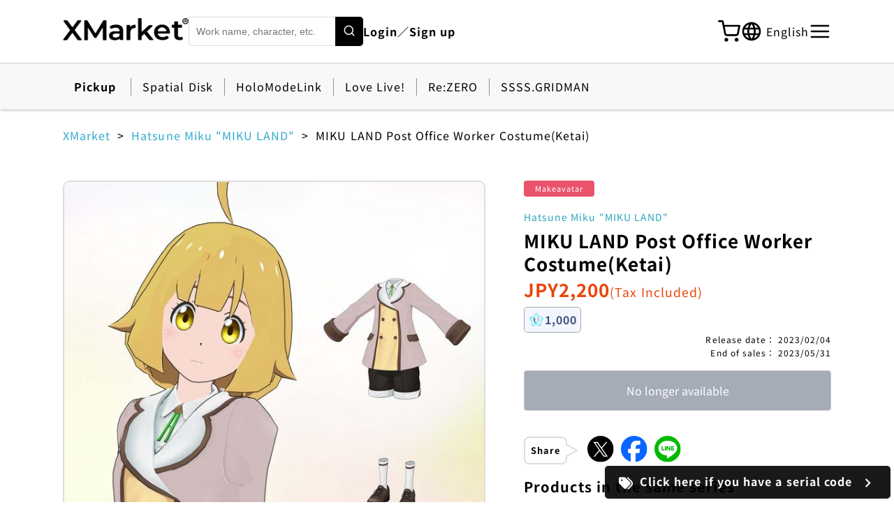

--- FILE ---
content_type: text/html; charset=utf-8
request_url: https://xr-marketplace.com/en/package/647
body_size: 17319
content:
<!DOCTYPE html><html lang="ja"><head prefix="og: http://ogp.me/ns# fb: http://ogp.me/ns/fb# website: http://ogp.me/ns/website#"><meta charSet="utf-8"/><meta name="viewport" content="width=device-width"/><meta name="keywords" content="VR,AR,XR,Digital goods,Sales"/><meta property="og:type" content="website"/><meta property="og:locale" content="ja_JP"/><meta property="og:site_name" content="XMarket"/><link rel="icon" href="/favicon.ico"/><link rel="shortcut icon" href="/favicon.ico"/><title>MIKU LAND Post Office Worker Costume(Ketai) | XMarket | The world&#x27;s largest XR (AR/VR) online store</title><meta name="description" content="MIKU LAND Post Office Worker Costume (Ketai)"/><meta property="og:title" content="MIKU LAND Post Office Worker Costume(Ketai) | XMarket | The world&#x27;s largest XR (AR/VR) online store"/><meta property="og:description" content="MIKU LAND Post Office Worker Costume (Ketai)"/><meta property="og:url" content="https://xr-marketplace.com/package/647"/><meta property="og:image" content="https://xr-marketplace.com/static/images/packages/H14rn8umPDAfQHd9/0.jpg"/><meta name="twitter:card" content="summary"/><link rel="apple-touch-icon-precomposed" href="https://xr-marketplace.com/static/images/packages/H14rn8umPDAfQHd9/0.jpg"/><meta name="next-head-count" content="16"/><script>(function(w,d,s,l,i){w[l]=w[l]||[];w[l].push({'gtm.start':
            new Date().getTime(),event:'gtm.js'});var f=d.getElementsByTagName(s)[0],
            j=d.createElement(s),dl=l!='dataLayer'?'&l='+l:'';j.async=true;j.src=
            'https://www.googletagmanager.com/gtm.js?id='+i+dl;f.parentNode.insertBefore(j,f);
            })(window,document,'script','dataLayer','GTM-MKJJ6RG');</script><link rel="preload" href="/_next/static/css/912d56497cc96350.css" as="style"/><link rel="stylesheet" href="/_next/static/css/912d56497cc96350.css" data-n-g=""/><link rel="preload" href="/_next/static/css/e510cc5769ab7fca.css" as="style"/><link rel="stylesheet" href="/_next/static/css/e510cc5769ab7fca.css" data-n-p=""/><noscript data-n-css=""></noscript><script defer="" nomodule="" src="/_next/static/chunks/polyfills-42372ed130431b0a.js"></script><script src="/_next/static/chunks/webpack-559cfe1b71543c71.js" defer=""></script><script src="/_next/static/chunks/framework-b0ec748c7a4c483a.js" defer=""></script><script src="/_next/static/chunks/main-8f2a8bd10b5af514.js" defer=""></script><script src="/_next/static/chunks/pages/_app-a7630ae8e5260d7c.js" defer=""></script><script src="/_next/static/chunks/8258-94d80d750d3b30bd.js" defer=""></script><script src="/_next/static/chunks/pages/package/%5Bid%5D-5735e2f4862f80db.js" defer=""></script><script src="/_next/static/8N_ueVlpz897_eLF2q0I3/_buildManifest.js" defer=""></script><script src="/_next/static/8N_ueVlpz897_eLF2q0I3/_ssgManifest.js" defer=""></script></head><body><noscript><iframe src="https://www.googletagmanager.com/ns.html?id=GTM-MKJJ6RG"
            height="0" width="0" style="display:none;visibility:hidden"></iframe></noscript><div id="__next"><div class="layout"><div id="navbar" class="Navbar_root__hZkrK"><div class="Navbar_sp__Jbq8r"><div class="Navbar_nav__kvCyG"><div class="Navbar_leftMenu__Ll6W0"><div class="Navbar_menu__W7ngD"><svg stroke="currentColor" fill="none" stroke-width="2" viewBox="0 0 24 24" stroke-linecap="round" stroke-linejoin="round" height="1em" width="1em" xmlns="http://www.w3.org/2000/svg"><line x1="3" y1="12" x2="21" y2="12"></line><line x1="3" y1="6" x2="21" y2="6"></line><line x1="3" y1="18" x2="21" y2="18"></line></svg></div></div><div class="Navbar_title__cC1qi"><a href="/en"><img src="/img/common/en/xmarket_logo_br.webp" alt="XMarket(Xマーケット)" width="130"/></a></div><div class="Navbar_rightMenu__oRZgr"><div class="Navbar_search__NffNu"><svg stroke="currentColor" fill="none" stroke-width="2" viewBox="0 0 24 24" stroke-linecap="round" stroke-linejoin="round" height="1em" width="1em" xmlns="http://www.w3.org/2000/svg"><circle cx="11" cy="11" r="8"></circle><line x1="21" y1="21" x2="16.65" y2="16.65"></line></svg></div><a href="/en/purchase/cart"><div class="Navbar_cart__dFCoZ"><svg stroke="currentColor" fill="none" stroke-width="2" viewBox="0 0 24 24" stroke-linecap="round" stroke-linejoin="round" height="1em" width="1em" xmlns="http://www.w3.org/2000/svg"><circle cx="9" cy="21" r="1"></circle><circle cx="20" cy="21" r="1"></circle><path d="M1 1h4l2.68 13.39a2 2 0 0 0 2 1.61h9.72a2 2 0 0 0 2-1.61L23 6H6"></path></svg></div></a></div></div></div><div class="Navbar_pc__jVa_x"><div class="Navbar_nav__kvCyG"><div class="Navbar_leftMenu__Ll6W0"><div class="Navbar_title__cC1qi"><a href="/en"><img src="/img/common/en/xmarket_logo_br.webp" alt="XMarket(Xマーケット)" width="180"/></a></div><div class=""><form class="FreeWord_searchWrap__Vospo"><input type="search" name="search" placeholder="Work name, character, etc." class="FreeWord_searchBox___Iwsh"/><button type="submit" name="search" class="FreeWord_btnSearch__TleH3"><svg stroke="currentColor" fill="none" stroke-width="2" viewBox="0 0 24 24" stroke-linecap="round" stroke-linejoin="round" height="1em" width="1em" xmlns="http://www.w3.org/2000/svg"><circle cx="11" cy="11" r="8"></circle><line x1="21" y1="21" x2="16.65" y2="16.65"></line></svg></button></form></div><div class="Navbar_link__7kOg_"><a href="/en/login">Login／Sign up</a></div></div><div class="Navbar_rightMenu__oRZgr"><a href="/en/purchase/cart"><div class="Navbar_cart__dFCoZ"><svg stroke="currentColor" fill="none" stroke-width="2" viewBox="0 0 24 24" stroke-linecap="round" stroke-linejoin="round" height="1em" width="1em" xmlns="http://www.w3.org/2000/svg"><circle cx="9" cy="21" r="1"></circle><circle cx="20" cy="21" r="1"></circle><path d="M1 1h4l2.68 13.39a2 2 0 0 0 2 1.61h9.72a2 2 0 0 0 2-1.61L23 6H6"></path></svg></div></a><div class="I18nWidget_i18nWidget__8WKkR"><div class="I18nWidget_button__1UQJM"><span class="I18nWidget_global__7r2IF"><svg stroke="currentColor" fill="currentColor" stroke-width="0" viewBox="0 0 24 24" height="1em" width="1em" xmlns="http://www.w3.org/2000/svg"><path fill="none" d="M0 0h24v24H0V0z"></path><path d="M11.99 2C6.47 2 2 6.48 2 12s4.47 10 9.99 10C17.52 22 22 17.52 22 12S17.52 2 11.99 2zm6.93 6h-2.95a15.65 15.65 0 0 0-1.38-3.56A8.03 8.03 0 0 1 18.92 8zM12 4.04c.83 1.2 1.48 2.53 1.91 3.96h-3.82c.43-1.43 1.08-2.76 1.91-3.96zM4.26 14C4.1 13.36 4 12.69 4 12s.1-1.36.26-2h3.38c-.08.66-.14 1.32-.14 2s.06 1.34.14 2H4.26zm.82 2h2.95c.32 1.25.78 2.45 1.38 3.56A7.987 7.987 0 0 1 5.08 16zm2.95-8H5.08a7.987 7.987 0 0 1 4.33-3.56A15.65 15.65 0 0 0 8.03 8zM12 19.96c-.83-1.2-1.48-2.53-1.91-3.96h3.82c-.43 1.43-1.08 2.76-1.91 3.96zM14.34 14H9.66c-.09-.66-.16-1.32-.16-2s.07-1.35.16-2h4.68c.09.65.16 1.32.16 2s-.07 1.34-.16 2zm.25 5.56c.6-1.11 1.06-2.31 1.38-3.56h2.95a8.03 8.03 0 0 1-4.33 3.56zM16.36 14c.08-.66.14-1.32.14-2s-.06-1.34-.14-2h3.38c.16.64.26 1.31.26 2s-.1 1.36-.26 2h-3.38z"></path></svg></span><div class="I18nWidget_nowLanguage__pgaRQ">English</div></div></div><div class="Navbar_menu__W7ngD"><svg stroke="currentColor" fill="none" stroke-width="2" viewBox="0 0 24 24" stroke-linecap="round" stroke-linejoin="round" height="1em" width="1em" xmlns="http://www.w3.org/2000/svg"><line x1="3" y1="12" x2="21" y2="12"></line><line x1="3" y1="6" x2="21" y2="6"></line><line x1="3" y1="18" x2="21" y2="18"></line></svg></div></div></div></div><div class="Pickup_root__mGsGp"><div class="Pickup_pickup__bl_Sf"><p class="Pickup_title__fH22P">Pickup</p><div class="Pickup_box__Q0xl2"><div class="Loader_root__YaaO0" style="margin:10px 10px;width:20px"><div class="Loader_loader__6QcbC"></div></div></div></div></div></div><main><div class="package_contents__bbjTf"><div class="BreadCrumb_breadCrumb__XN_b3"><div><a class="BreadCrumbItem_breadCrumbLink__J6Cqf" href="/en">XMarket</a></div><div><a class="BreadCrumbItem_breadCrumbLink__J6Cqf" href="/en/packages?workIDs=83">Hatsune Miku &quot;MIKU LAND&quot;</a></div><div><span class="BreadCrumbItem_breadCrumbText__crZtQ">MIKU LAND Post Office Worker Costume(Ketai)</span></div></div><div class="package_packageTop__qFjxv"><div class="package_inner__p4aek"><div class="package_pcLayout___Zv3f"><div class="package_pcLayoutLeft___oOIf"><div class="PackageImages_packageImage___Z76p"><div class="PackageImages_mainImageWrap__VKvE8"><div class="PackageImages_mainImage__hnl8G"></div></div><div class="PackageImages_thumbnails__AwKC4"><div class="PackageImages_thumbnailActive__p1UId"></div><div class="PackageImages_thumbnail__cop_2"><div class="PackageImages_maskBlock__VDonI"></div></div><div class="PackageImages_thumbnail__cop_2"><div class="PackageImages_maskBlock__VDonI"></div></div><div class="PackageImages_thumbnail__cop_2"><div class="PackageImages_maskBlock__VDonI"></div></div><div class="PackageImages_thumbnail__cop_2"><div class="PackageImages_maskBlock__VDonI"></div></div><div class="PackageImages_thumbnail__cop_2"><div class="PackageImages_maskBlock__VDonI"></div></div></div></div></div><div class="package_pcLayoutRight__h53n7"><div class="package_packageText__GXyl5"><div class="package_detail__tCGrw"><div class="Label_label__EGOQC Label_makeavatar__1pNKp">Makeavatar</div></div><a class="package_work__Zj2bY" href="/en/packages?workIDs=83">Hatsune Miku &quot;MIKU LAND&quot;</a><h1 class="package_name__HrQkQ">MIKU LAND Post Office Worker Costume(Ketai)</h1><div class=""><p class="package_valueText__rP3Jm">JPY<!-- -->2,200<span class="package_valueTux__H1ahP">(Tax Included)</span></p></div><div class="package_uStar__7kDVh"><div class="UStar_root___hS6o" style="padding:5px 5px"><img src="/img/common/ustar.webp" alt="UStar" width="24"/>1,000</div></div><div class="package_releaseWrap__s___K"><span class="package_release__C3JfN"><span class="package_releaseText__vRaGm">Release date<!-- -->：</span><span class="package_dateText__hqI9t">2023/02/04</span></span><span class="package_release__C3JfN"><span class="package_releaseText__vRaGm">End of sales<!-- -->：</span><span class="package_dateText__hqI9t">2023/05/31</span></span></div></div><div class="package_buttonWrap__pFbNQ"><button type="submit" class="Button_button__WQ3_h" disabled="">No longer available</button></div><div class="Share_sns__7NeQq"><h2 class="Share_snsTitle__PGJc2">Share</h2><div class="Share_snsItems__jjXTt"><button class="react-share__ShareButton" style="background-color:transparent;border:none;padding:0;font:inherit;color:inherit;cursor:pointer"><img src="/img/purchase/x_logo.svg" alt="Twitter"/></button><button class="react-share__ShareButton" style="background-color:transparent;border:none;padding:0;font:inherit;color:inherit;cursor:pointer"><img src="/img/purchase/facebook_logo.svg" alt="FaceBook"/></button><button class="react-share__ShareButton" style="background-color:transparent;border:none;padding:0;font:inherit;color:inherit;cursor:pointer"><img src="/img/purchase/line_logo.svg" alt="LINE"/></button></div></div><div><div class="Loader_root__YaaO0" style="margin:48px 48px;width:auto"><div class="Loader_loader__6QcbC"></div></div></div></div></div></div></div><div class="package_packageMiddle__M_MA4"><div class="package_inner__p4aek"><section class="package_description__OL5Nm"><div class="package_descriptionItem___98JL"><h2 class="package_descriptionTtl__lmsdk">Description of item</h2><div class="package_descriptionText__2W_8A"><font color="red">*Currently, This costume can only be used for the "Ketai (previous female version). "
*Support for this costume with the updated Ketai (female version) released in April 2023 will be added gradually. Please note that this costume cannot be used for Ketai (female version) until support is fully added.</font>
We will inform you about the compatibility status on the official MakeAvatar Twitter account.

▼Meiko【MakeAvatar Official Twitter】
<a href="https://twitter.com/MakeAvatar" target="_blank">https://twitter.com/MakeAvatar</a>

<h2>Avatar costumes for the "MIKU LAND 2022 YOSAKURA" are now available!</h2>
Let's dress up your avatar and go play in the virtual space!

MIKU LAND 2022 YOSAKURA" collaboration costumes now on sale!
▼Senbonzakura Costume (Ketai)
<a href="https://xr-marketplace.com/en/package/624" target="_blank">https://xr-marketplace.com/en/package/624</a>

▼Nazomiku Assistant Costume (Ketai)
<a href="https://xr-marketplace.com/en/package/646" target="_blank">https://xr-marketplace.com/en/package/646</a>

▼Nazomiku Assistant Costume (ChibiKetai)
<a href="https://xr-marketplace.com/en/package/645" target="_blank">https://xr-marketplace.com/en/package/645</a>

▼MIKU LAND Post Office Worker Costume (Ketai)
<a href="https://xr-marketplace.com/en/package/647" target="_blank">https://xr-marketplace.com/en/package/647</a>

=========================

What is "MIKU LAND"?
This is an official VR amusement park for Miku Hatsune.
You can communicate with other users in the VR space and enjoy shopping for MIKU LAND original products.
By uploading to THE SEED ONLINE via MakeAvatar
You can wear these costumes to the official VR world "MIKU LAND" of "HATSUNE Miku".

▽MIKU LAND official website
<a href="https://mikuland.com/" target="_blank">https://mikuland.com/</a>

▽"MIKU LAND Official Twitter
<a href="https://twitter.com/Mikuland_info" target="_blank">https://twitter.com/Mikuland_info</a>


=========================

Account Linking Process : <a href="https://xr-marketplace.com/en/makeavatar/play" target="_blank">https://xr-marketplace.com/en/makeavatar/play</a>
【Services that can be linked to "Ketai (previous female version)"】(as of 2023.04)
・VirtualCast
・VRoid Hub

▼Click here to download the app.
iOS：<a href="https://apps.apple.com/jp/app/makeavatar/id1450475917" target="_blank">https://apps.apple.com/jp/app/makeavatar/id1450475917</a>
Android：<a href="https://play.google.com/store/apps/details?id=jp.gugenka.makeavatar&hl=ja" target="_blank">https://play.google.com/store/apps/details?id=jp.gugenka.makeavatar&hl=ja</a>

=========================</div></div></section><div class="PackageInfo_setItemContainer__YUKWn"><div class="PackageInfo_setItemWrap__RmsxQ"><div class="PackageInfo_setItem__TtcPq"><div class="PackageInfo_setTitle__9F3Vv"><h2>Compatible device</h2></div><div class="PackageInfo_setItemDetail__oSTEb"><div class="PackageInfo_deviceDetail__Zv12L"><div class="PackageInfo_deviceImage__c1tiy"><img src="/img/holomodels/device-sp.webp" alt="Smartphone"/></div></div></div></div><div class="PackageInfo_setItem__TtcPq"><div class="PackageInfo_setTitle__9F3Vv"><h2>Sales area</h2></div><div class="PackageInfo_setItemDetail__oSTEb"><p>Worldwide (excluding some areas)</p></div></div><div class="PackageInfo_setItem__TtcPq"><div class="PackageInfo_setTitle__9F3Vv"><h2>Attached items</h2></div><div class="PackageInfo_setItemDetail__oSTEb"><h3>■Main item</h3><p>ミクランド 郵便局員 衣装（化体）</p></div></div></div><div class="PackageInfo_copyright__ZXfbI"><p>Art by 五十嵐拓也 ©︎ Gugenka®︎ / Crypton Future Media, INC.</p></div></div></div></div><div class="sp"><div class="package_spBottomMenu__4zH98"><button type="submit" class="Button_button__WQ3_h" disabled="">No longer available</button><div class="Share_sns__7NeQq"><h2 class="Share_snsTitle__PGJc2">Share</h2><div class="Share_snsItems__jjXTt"><button class="react-share__ShareButton" style="background-color:transparent;border:none;padding:0;font:inherit;color:inherit;cursor:pointer"><img src="/img/purchase/x_logo.svg" alt="Twitter"/></button><button class="react-share__ShareButton" style="background-color:transparent;border:none;padding:0;font:inherit;color:inherit;cursor:pointer"><img src="/img/purchase/facebook_logo.svg" alt="FaceBook"/></button><button class="react-share__ShareButton" style="background-color:transparent;border:none;padding:0;font:inherit;color:inherit;cursor:pointer"><img src="/img/purchase/line_logo.svg" alt="LINE"/></button></div></div></div></div><div class="Loader_root__YaaO0" style="margin:48px 48px;width:auto"><div class="Loader_loader__6QcbC"></div></div></div></main><div class="AppDownload_download__dbMBV --bg-midiumgrey"><div class="AppDownload_appFlex__rCxLm"><div class="AppDownload_appItem__iz0rs"><div class="AppDownload_appHead__6b4SL"><p>XR (AR / VR) Digital Figures</p><a><img src="/img/holomodels/en/holomodels_logo_wh.webp" alt="App Storeからダウンロード"/></a></div><div class="AppDownload_links__JL_x_"><a target="_blank" rel="noreferrer" href="https://apps.apple.com/us/app/holomodels/id1555650932"><img src="/img/common/en/ios-dl-logo.webp" alt="App Storeからダウンロード"/></a><a target="_blank" rel="noreferrer" href="https://play.google.com/store/apps/details?id=jp.Gugenka.Holomodels&amp;hl=en&amp;gl=US"><img src="/img/common/en/adr-dl-logo.webp" alt="Google Playで手に入れよう"/></a><a target="_blank" rel="noreferrer" href="https://www.meta.com/experiences/6160042564053533/"><img src="/img/common/en/meta-dl-logo.webp" alt="HoloModels MR β"/></a></div></div><div class="AppDownload_appItem__iz0rs"><div class="AppDownload_appHead__6b4SL"><p>Make your own avatar with Your smartphone</p><img src="/img/makeavatar/en/makeavatar_logo_wh.webp" alt="MakeAvatar(メイクアバター)"/></div><div class="AppDownload_links__JL_x_"><a target="_blank" rel="noreferrer" href="https://apps.apple.com/us/app/makeavatar/id1450475917"><img src="/img/common/en/ios-dl-logo.webp" alt="App Storeからダウンロード"/></a><a target="_blank" rel="noreferrer" href="https://play.google.com/store/apps/details?id=jp.gugenka.makeavatar&amp;hl=en&amp;gl=US"><img src="/img/common/en/adr-dl-logo.webp" alt="Google Playで手に入れよう"/></a></div></div></div></div><div class="FloatingRedeemCodeLink_serialArea__6Vw1m" data-hidden="false"><a href="/en/redeem/input"><svg stroke="currentColor" fill="currentColor" stroke-width="0" viewBox="0 0 512 512" height="20" width="20" xmlns="http://www.w3.org/2000/svg"><path d="M345 39.1L472.8 168.4c52.4 53 52.4 138.2 0 191.2L360.8 472.9c-9.3 9.4-24.5 9.5-33.9 .2s-9.5-24.5-.2-33.9L438.6 325.9c33.9-34.3 33.9-89.4 0-123.7L310.9 72.9c-9.3-9.4-9.2-24.6 .2-33.9s24.6-9.2 33.9 .2zM0 229.5V80C0 53.5 21.5 32 48 32H197.5c17 0 33.3 6.7 45.3 18.7l168 168c25 25 25 65.5 0 90.5L277.3 442.7c-25 25-65.5 25-90.5 0l-168-168C6.7 262.7 0 246.5 0 229.5zM144 144a32 32 0 1 0 -64 0 32 32 0 1 0 64 0z"></path></svg>Click here if you have a serial code<svg stroke="currentColor" fill="currentColor" stroke-width="0" viewBox="0 0 24 24" height="25" width="25" xmlns="http://www.w3.org/2000/svg"><path fill="none" d="M0 0h24v24H0V0z"></path><path d="M8.59 16.59 13.17 12 8.59 7.41 10 6l6 6-6 6-1.41-1.41z"></path></svg></a></div><div class="Footer_footer__ky9uN"><div class="inner"><div class="Footer_title__3iH7T"><a href="/"><span style="box-sizing:border-box;display:inline-block;overflow:hidden;width:initial;height:initial;background:none;opacity:1;border:0;margin:0;padding:0;position:relative;max-width:100%"><span style="box-sizing:border-box;display:block;width:initial;height:initial;background:none;opacity:1;border:0;margin:0;padding:0;max-width:100%"><img style="display:block;max-width:100%;width:initial;height:initial;background:none;opacity:1;border:0;margin:0;padding:0" alt="" aria-hidden="true" src="data:image/svg+xml,%3csvg%20xmlns=%27http://www.w3.org/2000/svg%27%20version=%271.1%27%20width=%27144%27%20height=%2727%27/%3e"/></span><img alt="XMarket(Xマーケット)" src="[data-uri]" decoding="async" data-nimg="intrinsic" style="position:absolute;top:0;left:0;bottom:0;right:0;box-sizing:border-box;padding:0;border:none;margin:auto;display:block;width:0;height:0;min-width:100%;max-width:100%;min-height:100%;max-height:100%"/><noscript><img alt="XMarket(Xマーケット)" loading="lazy" decoding="async" data-nimg="intrinsic" style="position:absolute;top:0;left:0;bottom:0;right:0;box-sizing:border-box;padding:0;border:none;margin:auto;display:block;width:0;height:0;min-width:100%;max-width:100%;min-height:100%;max-height:100%" srcSet="/_next/image?url=%2Fimg%2Fcommon%2Fen%2Fxmarket_logo_wh.webp&amp;w=256&amp;q=75 1x, /_next/image?url=%2Fimg%2Fcommon%2Fen%2Fxmarket_logo_wh.webp&amp;w=384&amp;q=75 2x" src="/_next/image?url=%2Fimg%2Fcommon%2Fen%2Fxmarket_logo_wh.webp&amp;w=384&amp;q=75"/></noscript></span></a></div><div class="Footer_menuWrap__E8rKO"><div class="Footer_products__1VE3P"><div class=""><a href="/en/holomodels">HoloModels</a><ul><li><a href="/en/holomodels/about">- About HoloModels</a></li><li><a href="/en/holomodels/play">- How to Play</a></li><li><a href="/en/news/holomodels">- News</a></li><li><a href="/en/packages?appIDs=8&amp;appIDs=1">- List of figures</a></li><li><a href="/en/holomodels/terms">- Terms of service</a></li></ul></div><div class=""><a href="/en/makeavatar">MakeAvatar</a><ul><li><a href="/en/makeavatar/play">- How to Play</a></li><li><a href="/en/news/makeavatar">- News</a></li><li><a href="/en/packages?appIDs=2">- List of avatars</a></li><li><a href="/en/makeavatar/terms">- Guideline</a></li></ul></div></div><div class="Footer_links__uUQOt"><ul><li><a href="/en/packages">Search for products</a></li><li><a href="/en/ustar-shop">UStar shop</a></li><li><a href="/en/login">Login / Membership registration</a></li></ul><ul><li><a href="/en/faq">FAQ</a></li><li><a href="/en/terms">Terms of service</a></li><li><a href="/en/rules">Notation based on Specified Commercial Transactions Law</a></li><li><a href="/en/rules/settlement">Notation based on the Payment Services Act</a></li><li><a target="_blank" rel="noreferrer" href="https://gugenka.jp/sitepolicy">Gugenka Site policy</a></li><li><a target="_blank" rel="noreferrer" href="https://gugenka.jp">Company</a></li></ul></div></div><div class="Footer_copyright__f0MGB"><p>©︎Gugenka®︎</p><div class="Footer_sns__qsCtG"><a target="_blank" rel="noreferrer" href="https://www.youtube.com/channel/UC2ss43YRCgUDq9zR66UH23w"><span style="box-sizing:border-box;display:inline-block;overflow:hidden;width:initial;height:initial;background:none;opacity:1;border:0;margin:0;padding:0;position:relative;max-width:100%"><span style="box-sizing:border-box;display:block;width:initial;height:initial;background:none;opacity:1;border:0;margin:0;padding:0;max-width:100%"><img style="display:block;max-width:100%;width:initial;height:initial;background:none;opacity:1;border:0;margin:0;padding:0" alt="" aria-hidden="true" src="data:image/svg+xml,%3csvg%20xmlns=%27http://www.w3.org/2000/svg%27%20version=%271.1%27%20width=%2735%27%20height=%2735%27/%3e"/></span><img alt="Gugenka公式YouTube" src="[data-uri]" decoding="async" data-nimg="intrinsic" style="position:absolute;top:0;left:0;bottom:0;right:0;box-sizing:border-box;padding:0;border:none;margin:auto;display:block;width:0;height:0;min-width:100%;max-width:100%;min-height:100%;max-height:100%"/><noscript><img alt="Gugenka公式YouTube" loading="lazy" decoding="async" data-nimg="intrinsic" style="position:absolute;top:0;left:0;bottom:0;right:0;box-sizing:border-box;padding:0;border:none;margin:auto;display:block;width:0;height:0;min-width:100%;max-width:100%;min-height:100%;max-height:100%" srcSet="/_next/image?url=%2Fimg%2Fcommon%2Fsns_youtube.webp&amp;w=48&amp;q=75 1x, /_next/image?url=%2Fimg%2Fcommon%2Fsns_youtube.webp&amp;w=96&amp;q=75 2x" src="/_next/image?url=%2Fimg%2Fcommon%2Fsns_youtube.webp&amp;w=96&amp;q=75"/></noscript></span></a><a target="_blank" rel="noreferrer" href="https://www.facebook.com/Gugenka.info"><span style="box-sizing:border-box;display:inline-block;overflow:hidden;width:initial;height:initial;background:none;opacity:1;border:0;margin:0;padding:0;position:relative;max-width:100%"><span style="box-sizing:border-box;display:block;width:initial;height:initial;background:none;opacity:1;border:0;margin:0;padding:0;max-width:100%"><img style="display:block;max-width:100%;width:initial;height:initial;background:none;opacity:1;border:0;margin:0;padding:0" alt="" aria-hidden="true" src="data:image/svg+xml,%3csvg%20xmlns=%27http://www.w3.org/2000/svg%27%20version=%271.1%27%20width=%2735%27%20height=%2735%27/%3e"/></span><img alt="Gugenka公式FaceBook" src="[data-uri]" decoding="async" data-nimg="intrinsic" style="position:absolute;top:0;left:0;bottom:0;right:0;box-sizing:border-box;padding:0;border:none;margin:auto;display:block;width:0;height:0;min-width:100%;max-width:100%;min-height:100%;max-height:100%"/><noscript><img alt="Gugenka公式FaceBook" loading="lazy" decoding="async" data-nimg="intrinsic" style="position:absolute;top:0;left:0;bottom:0;right:0;box-sizing:border-box;padding:0;border:none;margin:auto;display:block;width:0;height:0;min-width:100%;max-width:100%;min-height:100%;max-height:100%" srcSet="/_next/image?url=%2Fimg%2Fcommon%2Fsns_facebook.webp&amp;w=48&amp;q=75 1x, /_next/image?url=%2Fimg%2Fcommon%2Fsns_facebook.webp&amp;w=96&amp;q=75 2x" src="/_next/image?url=%2Fimg%2Fcommon%2Fsns_facebook.webp&amp;w=96&amp;q=75"/></noscript></span></a><a target="_blank" rel="noreferrer" href="https://x.com/Gugenka_info"><span style="box-sizing:border-box;display:inline-block;overflow:hidden;width:initial;height:initial;background:none;opacity:1;border:0;margin:0;padding:0;position:relative;max-width:100%"><span style="box-sizing:border-box;display:block;width:initial;height:initial;background:none;opacity:1;border:0;margin:0;padding:0;max-width:100%"><img style="display:block;max-width:100%;width:initial;height:initial;background:none;opacity:1;border:0;margin:0;padding:0" alt="" aria-hidden="true" src="data:image/svg+xml,%3csvg%20xmlns=%27http://www.w3.org/2000/svg%27%20version=%271.1%27%20width=%2735%27%20height=%2735%27/%3e"/></span><img alt="Gugenka公式X" src="[data-uri]" decoding="async" data-nimg="intrinsic" style="position:absolute;top:0;left:0;bottom:0;right:0;box-sizing:border-box;padding:0;border:none;margin:auto;display:block;width:0;height:0;min-width:100%;max-width:100%;min-height:100%;max-height:100%"/><noscript><img alt="Gugenka公式X" loading="lazy" decoding="async" data-nimg="intrinsic" style="position:absolute;top:0;left:0;bottom:0;right:0;box-sizing:border-box;padding:0;border:none;margin:auto;display:block;width:0;height:0;min-width:100%;max-width:100%;min-height:100%;max-height:100%" srcSet="/_next/image?url=%2Fimg%2Fcommon%2Fsns_x.webp&amp;w=48&amp;q=75 1x, /_next/image?url=%2Fimg%2Fcommon%2Fsns_x.webp&amp;w=96&amp;q=75 2x" src="/_next/image?url=%2Fimg%2Fcommon%2Fsns_x.webp&amp;w=96&amp;q=75"/></noscript></span></a></div></div></div></div></div></div><script id="__NEXT_DATA__" type="application/json">{"props":{"pageProps":{"packageItem":{"__typename":"Package","id":"647","name":"MIKU LAND Post Office Worker Costume(Ketai)","is_hidden":false,"sales_begin_at":"2023-02-04 09:00:00","sales_end_at":"2023-05-31 23:59:59","sales_state":"ENDED","is_preorder":false,"requires_shipping":false,"max_num_of_owned":null,"salesCountryFilters":[],"sales_country_filter_type":"BLACKLIST","is_sellable_in_country":true,"purchaser_is_limited":false,"is_purchasable_by_user":true,"num_of_sales_is_max":false,"num_of_owned_is_max":false,"num_of_owned":0,"gmpStoreSale":{"__typename":"GmpStoreSale","img_dir":"H14rn8umPDAfQHd9","num_of_imgs":6,"title":"MIKU LAND Post Office Worker Costume (Ketai)","description":"\u003cfont color=\"red\"\u003e*Currently, This costume can only be used for the \"Ketai (previous female version). \"\r\n*Support for this costume with the updated Ketai (female version) released in April 2023 will be added gradually. Please note that this costume cannot be used for Ketai (female version) until support is fully added.\u003c/font\u003e\r\nWe will inform you about the compatibility status on the official MakeAvatar Twitter account.\r\n\r\n▼Meiko【MakeAvatar Official Twitter】\r\n\u003ca href=\"https://twitter.com/MakeAvatar\" target=\"_blank\"\u003ehttps://twitter.com/MakeAvatar\u003c/a\u003e\r\n\r\n\u003ch2\u003eAvatar costumes for the \"MIKU LAND 2022 YOSAKURA\" are now available!\u003c/h2\u003e\r\nLet's dress up your avatar and go play in the virtual space!\r\n\r\nMIKU LAND 2022 YOSAKURA\" collaboration costumes now on sale!\r\n▼Senbonzakura Costume (Ketai)\r\n\u003ca href=\"https://xr-marketplace.com/en/package/624\" target=\"_blank\"\u003ehttps://xr-marketplace.com/en/package/624\u003c/a\u003e\r\n\r\n▼Nazomiku Assistant Costume (Ketai)\r\n\u003ca href=\"https://xr-marketplace.com/en/package/646\" target=\"_blank\"\u003ehttps://xr-marketplace.com/en/package/646\u003c/a\u003e\r\n\r\n▼Nazomiku Assistant Costume (ChibiKetai)\r\n\u003ca href=\"https://xr-marketplace.com/en/package/645\" target=\"_blank\"\u003ehttps://xr-marketplace.com/en/package/645\u003c/a\u003e\r\n\r\n▼MIKU LAND Post Office Worker Costume (Ketai)\r\n\u003ca href=\"https://xr-marketplace.com/en/package/647\" target=\"_blank\"\u003ehttps://xr-marketplace.com/en/package/647\u003c/a\u003e\r\n\r\n=========================\r\n\r\nWhat is \"MIKU LAND\"?\r\nThis is an official VR amusement park for Miku Hatsune.\r\nYou can communicate with other users in the VR space and enjoy shopping for MIKU LAND original products.\r\nBy uploading to THE SEED ONLINE via MakeAvatar\r\nYou can wear these costumes to the official VR world \"MIKU LAND\" of \"HATSUNE Miku\".\r\n\r\n▽MIKU LAND official website\r\n\u003ca href=\"https://mikuland.com/\" target=\"_blank\"\u003ehttps://mikuland.com/\u003c/a\u003e\r\n\r\n▽\"MIKU LAND Official Twitter\r\n\u003ca href=\"https://twitter.com/Mikuland_info\" target=\"_blank\"\u003ehttps://twitter.com/Mikuland_info\u003c/a\u003e\r\n\r\n\r\n=========================\r\n\r\nAccount Linking Process : \u003ca href=\"https://xr-marketplace.com/en/makeavatar/play\" target=\"_blank\"\u003ehttps://xr-marketplace.com/en/makeavatar/play\u003c/a\u003e\r\n【Services that can be linked to \"Ketai (previous female version)\"】(as of 2023.04)\r\n・VirtualCast\r\n・VRoid Hub\r\n\r\n▼Click here to download the app.\r\niOS：\u003ca href=\"https://apps.apple.com/jp/app/makeavatar/id1450475917\" target=\"_blank\"\u003ehttps://apps.apple.com/jp/app/makeavatar/id1450475917\u003c/a\u003e\r\nAndroid：\u003ca href=\"https://play.google.com/store/apps/details?id=jp.gugenka.makeavatar\u0026hl=ja\" target=\"_blank\"\u003ehttps://play.google.com/store/apps/details?id=jp.gugenka.makeavatar\u0026hl=ja\u003c/a\u003e\r\n\r\n=========================","artists":null,"copyright":"Art by 五十嵐拓也 ©︎ Gugenka®︎ / Crypton Future Media, INC.","limited_sales_info":null},"cashSale":{"__typename":"CashSale","price":"2000","price_including_tax":"2200"},"releaseSchedule":{"__typename":"ReleaseSchedule","released_at":"2022-04-28 17:00:00"},"keywordSale":null,"freeSale":null,"redeemCodeSale":{"__typename":"RedeemCodeSale","created_at":"2022-04-19 12:00:06"},"FixedRedeemCodeSale":null,"items":[{"__typename":"Item","name":"ミクランド 郵便局員 衣装（化体）","id":"1053","applications":[{"__typename":"Application","id":"2","name":"MakeAvatar"}],"content":{"__typename":"Content","is_main":true,"num":1},"categories":[{"__typename":"Category","slug":"makeavatar","id":"57","name":"Makeavatar","parent":{"__typename":"Category","slug":"categories","id":"73","name":"Categories"}},{"__typename":"Category","slug":"costume-set","id":"68","name":"costume set","parent":{"__typename":"Category","slug":"makeavatar-category","id":"58","name":"accessory"}},{"__typename":"Category","slug":null,"id":"83","name":"Hatsune Miku \"MIKU LAND\"","parent":{"__typename":"Category","slug":"works","id":"20","name":"Works"}},{"__typename":"Category","slug":"genre-event","id":"116","name":"events","parent":{"__typename":"Category","slug":"genre","id":"112","name":"ジャンル"}},{"__typename":"Category","slug":null,"id":"286","name":"Ketai (female version)","parent":{"__typename":"Category","slug":"makeavatar-brand","id":"283","name":"Avatar"}}],"requires_credit":false,"requiresServiceProviders":[]}],"ustarSale":{"__typename":"UstarSale","num":"1000"}},"_nextI18Next":{"initialI18nStore":{"en":{"package":{"作品名・キャラクターなどのキーワード、ジャンル・カテゴリー・対応アプリから検索ができます！":"You can search by keywords such as title or character, genre, category, or compatible apps!","商品検索":"Product search","ヒット数":"Results","件":" ","新着順":"Newest First","古い順":"Oldest first","検索条件を変更する":"Refine search","取得に失敗しました。":"Acquisition failed.","予約開始日":"Start of pre-order","予約終了日":"End of pre-order","発売日":"Release date","販売終了日":"End of sales","販売前":"Before Sales","販売終了":"End of Sale","¥":"JPY","（税込）":"(Tax Included)","無料":"Free","無料で受け取る":"Get it for free","※この商品は無料で入手することができます":"*This product is available for free","商品を受け取りました":"Item received.","販売は終了しました":"No longer available","この商品は完売しました":"This product is sold out","所有数の上限を超えています":"Exceeds the number of possessions","この商品は限定販売です":"This product has limited buyers","お住まいの地域では販売されていません":"Not available in your area","販売開始前":"Will be available soon","キーワードを入力":"Enter keywords","この商品は予約商品です。":"This product is pre-order product. ","予約注文についての詳細は":"Click ","をご確認ください。":" for more information about pre-orders.","同シリーズの商品":"Products in the same series","予約する":"Pre-order","一覧で商品を見る":"Product list","シリアルコードをお持ちの方":"Enter a serial code","商品説明":"Description of item","対応スプレー":"Corresponding spray","スプレーの種類":"Type of spray","対応デバイス":"Compatible device","デバイスの詳細":"Device details","販売エリア":"Sales area","許可された国のみ":"Permitted countries only","全世界（一部の地域を除く）":"Worldwide (excluding some areas)","全世界":"Worldwide","セットアイテム":"Attached items","■メインアイテム":"■Main item","■アイテム一覧":"■Item list","ラインナップ":"Line-Up","こちらもオススメ":"Recommended","HoloModelsの注意事":"Notice for HoloModels","アニメ":"Anime","バーチャルタレント":"Virtual artists","ゲーム":"Game","イベント":"Events","その他":"Other","キャラクター":"Character","アニメーション":"Animation","もちもの":"Belongings","おきもの":"Small item","シール":"Sticker","ボイス":"Voice","条件検索":"Filtering","選択してください":"Select category","条件をクリア":"Reset","カテゴリー":"Category","対応アプリ":"Compatible Apps","ホロモデル":"HoloModels","ホロモデルMR":"HoloModels MR","ホロモデリンク":"HoloModeLink","アバターブランド":"Avatar brand","ちび化体":"Chibi Ketai","化体（男性バージョン）":"Ketai - Male","化体（女性バージョン）":"Ketai - Female","ミラフィー":"Mirrafy","Mochipoly":"Mochipoly","販売状態":"Sales condition","完売した商品を非表示にする":"Hide Sold Out","販売終了した商品を非表示にする":"Hide End of Sale","絞り込む":"Filter","XR (AR / VR) デジタルフィギュア":"XR (AR / VR) Digital Figure","HoloModels":"HoloModels","スマホで作れるマイアバター":"Create your own avatar with smartphone","MakeAvatar":"MakeAvatar","数量":"Qty","カートに入れる":"Add to Cart","カテゴリーを選択する":"Select category","ジャンル":"Genre","ジャンルを選択する":"Select a genre","対応アプリを選択する":"Select a compatible app","アバターブランドを選択する":"Select a avatar brand","販売状態を選択する":"Select a sales condition","検索結果を表示する":"Display search results","現在販売している商品はありません":"No results","Uスターと交換する":"Exchange for UStar","購入確認":"Confirm purchase","Uスターが不足しています。Uスターを購入してください。":"UStar is insufficient, please purchase UStar.","Uスターショップへ":"Go to UStar Shop","Uスターを消費してこの商品を交換しますか？":"Do you want to spend UStar to exchange this item?","交換する":"Exchange","マイパッケージから受け取った商品を確認できます。":"You can view the items you received in My Packages.","マイパッケージへ":"My Packages","検索結果":"Search results"},"common":{"Xマーケット | 世界最大級のXR（AR／VR）グッズストア":"XMarket | The world's largest XR (AR/VR) online store","Xマーケット":"XMarket","Xマーケットは、アニメ公式作品を中心としたXR（AR／VR）グッズストアです。VR/ARフィギュアビューワー「ホロモデル」やアバターが作れる「メイクアバター」のグッズを中心に取り扱っています。":"XMarket is the XR (AR/VR) online store of Japanese anime. You can buy products for a VR/AR figure viewer \"HoloModels\" and an avatar making app \"MakeAvatar\" and various items!","VR,AR,XR,デジタルグッズ,販売":"VR,AR,XR,Digital goods,Sales","カテゴリー":"Category","ジャンル":"Genre","対応アプリ":"Supported apps","カテゴリーを選択する":"Select Categories","ジャンルを選択する":"Select genres","対応アプリを選択する":"Select supported apps","検索結果を表示する":"Display search results","ホロモデル":"HoloModels","ホロモデルとは":"About HoloModels","遊び方":"How to Play","お知らせ":"News","フィギュア一覧":"List of figures","メイクアバター":"MakeAvatar","アバター一覧":"List of avatars","ガイドライン":"Guideline","特集一覧":"List of special features","商品検索":"Search for products","シリアルコード入力":"Enter serial code","マイページ":"My account","Uスターショップ":"UStar shop","退会手続き":"Delete your account","ログイン/会員登録":"Login / Membership registration","よくある質問":"FAQ","利用規約":"Terms of service","特定商取引法に基づく表記":"Notation based on Specified Commercial Transactions Law","資金決済法に基づく表示":"Notation based on the Payment Services Act","Gugenkaサイトポリシー":"Gugenka Site policy","運営会社":"Company","日本語":"Japanese","英語":"English","中国語（簡体）":"Chinese (Simplified)","中国語（繁体）":"Chinese (Traditional)","ホーム":"Home","ログイン／会員登録":"Login／Sign up","ピックアップ":"Pickup","ピックアップはありません":"No Pickup","フォローする":"Follow us","XR (AR / VR) デジタルフィギュア":"XR (AR / VR) Digital Figures","スマホで作れるマイアバター":"Make your own avatar with Your smartphone","ログインユーザー":"For registered members","さま":"","ゲスト":"Guest","ログイン":"Login","新規登録":"Sign up","マイパッケージ":"My packages","購入履歴":"Purchase history","ログアウト":"Logout","あ行":"A line","か行":"KA line","さ行":"SA line","た行":"TA line","な行":"NA line","は行":"HA line","ま行":"MA line","や行":"YA line","ら行":"RA line","わ行":"WA line","作品名、キャラクターなど":"Work name, character, etc.","閉じる":"Close","その他":"Other","SNSでシェア":"Share","所持Uスター：":"Possession UStar:","Uスターを購入する":"Buy UStar","シリアルコードをお持ちの方はこちら":"Click here if you have a serial code","全て":"All","ホロモデル公式Xをフォロー":"Follow HoloModels on X","メイクアバター公式Xをフォロー":"Follow MakeAvatar on X","holomodels":"HoloModels","makeavatar":"MakeAvatar"},"holomodels":{"ホロモデル":"HoloModels","XR (AR / VR) デジタルフィギュア":"XR (AR / VR) Digital Figure","アニメ公式キャラクター世界最大数のXR (AR / VR) デジタルフィギュアビューワー「ホロモデル」！":"HoloModels is the world’s largest number of VR/AR digital figure viewers of official anime characters!","スマホやVR端末で好きなポーズにしたり、等身大にしたり、アニメーションしたり！":"Pose as you like on your smartphone or VR device, make it life-size, or animate!","「ホロモデル」で二次元の世界へ！":"HoloModels to the 2D world!","ホロモデルとは？":"About HoloModels","ホロモデルの遊び方":"How to play HoloModels","ホロモデル公式YouTube":"HoloModels Official YouTube","シリアルコードの引き換え方法":"How to redeem a serial code","アニメ・ゲーム作品から探す":"Search from anime/game work","バーチャルタレントから探す":"Search from virtual talent","作品をもっと見る":"See more works","すべての商品を見る":"See all products","対応デバイスで遊ぶ":"Play with compatible devices","対応スプレー":"Compatible spray","対応デバイス":"Compatible device","リリース作品PV (YouTube)":"Release work PV (YouTube)","よくある質問":"FAQ","ホロモデル利用規約":"HoloModels Terms","スプレーの種類":"Type of spray","ホロモデルのアプリ内で使用できる":"Available within the HoloModels app","様々な機能を持ったスプレーです":"Spray with various functions","ホロモデルは様々なデバイスで":"You can interact with HoloModels on various devices","遊ぶことができます":" ","リサイズスプレー":"Resize spray","フィギュアのサイズを変更することができます。":"You can change the size of the figure.","ポーズスプレー":"Pose spray","フィギュアの関節を動かして好きなポーズにすることができます。":"You can move the joints of the figure to make your favorite pose.","フェイシャルスプレー":"Facial spray","キャラクターの表情を変えることができます。":"You can change the facial expression of the character.","パーツチェンジスプレー":"Parts change spray","キャラクターの一部を変えることができます。":"You can change a part of the character.","変身スプレー":"Makeover spray","キャラクターを特別な姿に変身させることができます。":"You can transform your character into a special figure.","ボイススプレー":"Voice spray","ボイスが再生されます。ボイスは通常、別売りで購入する必要があります。":"The voice will play. Voices usually need to be purchased separately.","アニメーションスプレー":"Animation spray","アニメーションにあわせてフィギュアが動きます。音楽が再生される場合もあります。":"The figure moves according to the animation. Music may also be played.","スマートフォン・タブレット":"Smartphone / Tablet","お手持ちのスマートフォンやタブレットからアプリをダウンロードして遊べます。":"You can download and play the app from your smartphone or tablet.","MRデバイス":"MR device","「Meta Quest Pro」、「Meta Quest 3」でデジタルフィギュアを表示できます。":"You can display digital figures with \"Meta Quest Pro\", \"Meta Quest 3\".","※Apple Vision Proは後日対応予定です。":"※Apple Vision Pro support is planned for a later date.","デジタルフィギュア専用デバイスにデータを転送して表示できます。":"Digital figures can be transferred and displayed on official dedicated devices.","詳細はこちら":"Click here for details","キーワード入力":"Keyword input","アイテムを交換しました。":"Exchanged items.","HoloModelsアプリをご確認ください。":"Please check the HoloModels app.","指定のキーワードを入力してください":"Enter the specified keyword","キーワードを入力してください":"Enter keyword","送信する":"Send","AR(スマホアプリ)で遊ぶ":"Play with AR (smartphone app)","Appleの規約にのっとりフランスでの配信に必要な手続きを進めております。手続きが完了するまで、フランスからのサービスの利用が一時的にできなくなりますのでご了承お願いいたします。":"We are in the process of completing the necessary procedures for distribution in France in accordance with Apple's terms and conditions. Please note that the service will be temporarily unavailable from France until the procedures are completed.","「ホロモデル」MR βバージョン":"HoloModels MR β Version","※このアプリはデジタルフィギュア「ホロモデル」MR βバージョンです。":"This application is the MR \"Beta Version\" for the digital figures in HoloModels.","今後、購入済みのフィギュアを表示できるようになります。":"In the future, you will be able to display figures you have already purchased.","最新情報はホロモデル公式Xをフォローしてください。":"Please follow \u003ca\u003eHoloModels official X\u003c/a\u003e for the latest information.","ホロモデルとは":"What is HoloModels?","3Dデジタルフィギュアホロモデルとは":"3D Digital Figures: What is HoloModels?","ホロモデルはスマートフォンAR、Meta Quest3 Proなどのヘッドセットに対応した3Dデジタルフィギュアです。等身大にしたり、好きなポーズにしたり、デジタルならではの機能も充実しています。":"HoloModels is a 3D digital figure compatible with smartphone AR and headsets like Meta Quest 3/Pro. It offers features unique to digital media, such as resizing figures to life-size or customizing their poses.","スマートフォンひとつで持ち運べるので、自宅で作成したポーズをおでかけ先で表示して好きなキャラクターとスナップショットを撮影したり遊び方は様々です。":"With just a smartphone, you can easily carry it anywhere. Create poses at home, display them on the go, and take snapshots with your favorite characters—there are endless ways to enjoy HoloModels!","ホロモデルはデジタルグッズECサイト『Xマーケット』にてアカウントを作成して購入できます。対応する各デバイスのホロモデルアプリをインストールし、同じアカウントでログインすることで購入したフィギュアを楽しむことができます。":"HoloModels can be purchased by creating an account on the digital goods e-commerce site XMarket. After purchasing, you can enjoy your figures by installing the HoloModels app for your compatible devices and logging in with the same account.","アニメ公式キャラクター世界最大のラインナップ数を誇ります":"HoloModels: The Largest Lineup of Official Anime Characters in the World","ホロモデルは日本アニメ公式キャラクター世界最大のラインナップ数を誇り、お気に入りのキャラクターを見つけてその魅力を存分に感じてください。":"HoloModels boasts the world's largest lineup of official characters from Japanese anime. Discover your favorite characters and fully immerse yourself in their charm.","作品数":"Number of Titles","(アニメ・ゲーム・バーチャルタレント)":"(Anime, Games, Virtual Talents)","100種以上":"Over \u003cstrong\u003e100\u003c/strong\u003e","235種以上":"Over \u003cstrong\u003e235\u003c/strong\u003e","商品数":"Number of Products","取引企業数":"Partner Companies","30社以上":"Over \u003cstrong\u003e30\u003c/strong\u003e","アプリダウンロード総数":"Total App Downloads","11万回以上":"Over \u003cstrong\u003e110,000\u003c/strong\u003e","作品タイトル":"Series Title","取引先IPホルダー 約30社以上":"Partner IP Holders: Approximately 30 Companies or More","楽しみかた":"How to enjoy","ポーズを作ってスマートフォンを持っておでかけ":"Create Poses and Take Your Smartphone on the Go","プリセットポーズを選んだり、関節を動かして好きなポーズをつくって保存ができます。また等身大にしたりジオラマサイズにしたり大きさも自由自在。フィギュアやアクリルスタンドのようにバッグに入れて持ち運ぶ必要がないので、ランチや旅先でのスナップショットもスマートフォンのみで完結します。":"You can choose preset poses or adjust the joints to create and save your own custom poses. The size is fully adjustable, allowing you to scale the figure to life-size or diorama-size. Unlike physical figures or acrylic stands, there's no need to carry them in a bag. With just your smartphone, you can easily take snapshots during lunch or on your travels.","ポーズやサイズ変更の他にも豊富な機能を楽しむことができます。付属する機能はキャラクターによって異なりますがぜひお気に入りのアイテムを見つけてください。":"HoloModels offers a range of features that vary depending on the character. Discover your favorite item and enjoy its unique functionalities!","ボイス機能":"Voice Function","アイテムに設定されたボイスを再生。ホロモデルでしか聞けない撮り下ろしボイスが付属されているアイテムも。":"Play voices assigned to items, including exclusive, newly recorded lines available only on HoloModels for certain items.","変身機能":"Transformation Function","変身、変形など複数の状態がセットになっているアイテムは変更することができます。":"Items that include multiple forms, such as transformations or shape changes, allow you to switch between states.","アニメーション機能":"Animation Function","アニメーションが含まれているアイテムや、別途購入することでアニメのシーンやダンスなどを再生することができます。":"Items with animations, or additional purchases, let you play scenes from anime or dance sequences.","その他にも様々な機能があります。":"And more! Explore the unique features of each item to enhance your experience.","ホロモデルをさらに楽しめるグッズも":"Enhance Your HoloModels Experience with Additional Goods","ホロモデルを利用してキャラクターをディスプレイして鑑賞する「HoloModeLink（ホロモデリンク*）」や、NFC機能でスマートフォンをかざすとホロモデルアプリが起動するアクリルスタンドなども展開しています。その他にも様々なデジタルサービスで使えるUアカウントを使い、ホロモデルの対応プラットフォームを随時拡張しています。":"Expand the enjoyment of HoloModels with items like HoloModeLink, a tool for displaying and admiring your characters, or acrylic stands equipped with NFC functionality that launch the HoloModels app with a simple tap of your smartphone.","*ホロモデリンクは事前予約を開始しました！":"*HoloModeLink is now available for pre-order!","ホロモデルのある暮らしをはじめよう":"Start a Life\nwith HoloModels","スマートフォン版":"Smartphone Version","Meta Quest ベータ版":"Meta Quest Beta Version","Xマーケットでホロモデルを購入する":"Purchase HoloModels on XMarket","ホロモデルの詳しい遊び方はこちら":"Discover How to Enjoy HoloModels in Detail Here","特許第7078234号":"Patent No.7078234","JASRAC許諾番号：":"JASRAC License No.：","本サービスは、特許第7078234号に基づく技術を使用しています。":"This service uses technology based on Patent No.7078234."},"tickets":{"チケット":"Tickets","開催日":"Dates","開催場所":"Location","注意事項":"Notes","申し込み前に必ず":"Please be sure to read The ","をお読みください":" before you apply.","チケットの販売は終了しました。":"Ticket sales have ended.","取得に失敗しました。":"Acquisition failed.","関連商品":"Related packages","チケット販売期間":"Period of ticket sales","チケット内容":"Description of ticket","販売中":"On sale","販売前":"Will be available soon","販売終了":"No longer available","¥":"JPY","(税込)":"(Tax Included)","選択":"Select","購入申込みに関するご注意":"Notes on the purchase","・チケットの購入には、Xマーケットの会員登録が必要です。":"* To purchase tickets, you need to register to XMarket.","・支払い方法はクレジットカード払いのみとなります。クレジットカードをお持ちでない場合、バーチャルプリペイドカードもご利用できます。":"* The payment method is only by credit card. If you do not have a credit card, you can use a virtual prepaid card.","・チケットページに記載されている注意事項をすべて確認の上でご購入ください。":"* Please read all the notes listed on the ticket page before purchasing.","アカウント連携のチェック中です。":"Checking account linkage.","このチケットの購入にはVRChatアカウントとの連携が必要です。":"You need to link your VRChat account to purchase this ticket.","Xマーケット（Uアカウント）にログインを行ってください。":"Please login to XMarket(UAccount).","ログイン":"Login","VRChatアカウントと連携を行ってください。":"Please link your VRChat account.","ここまでの内容に同意した方のみご購入・お申込みが可能です":"Only those who have agreed to the above can purchase and apply.","連携する":"Link","と連携しています。":" is linked this account.","同意する":"I agree","VRChatアカウント作成方法":"How to create a VRChat account"}},"ja":{"package":{"作品名・キャラクターなどのキーワード、ジャンル・カテゴリー・対応アプリから検索ができます！":"作品名・キャラクターなどのキーワード、ジャンル・カテゴリー・対応アプリから検索ができます！","商品検索":"商品検索","ヒット数":"ヒット数","件":"件","新着順":"新着順","古い順":"古い順","検索条件を変更する":"検索条件を変更する","取得に失敗しました。":"取得に失敗しました。","発売日":"発売日","販売終了日":"販売終了日","販売前":"販売前","販売終了":"販売終了","¥":"¥","(税込)":"(税込)","無料":"無料","無料で受け取り":"無料で受け取り","※この商品は無料で入手することができます":"※この商品は無料で入手することができます","商品を受け取りました":"商品を受け取りました","販売は終了しました":"販売は終了しました","この商品は完売しました":"この商品は完売しました","所有数の上限を超えています":"所有数の上限を超えています","この商品は限定販売です":"この商品は限定販売です","お住まいの地域では販売されていません":"お住まいの地域では販売されていません","販売開始前":"販売開始前","キーワードを入力":"キーワードを入力","この商品は予約商品です。":"この商品は予約商品です。","予約注文についての詳細は":"予約注文についての詳細は","をご確認ください。":"をご確認ください。","同シリーズの商品":"同シリーズの商品","一覧で商品を見る":"一覧で商品を見る","シリアルコードをお持ちの方":"シリアルコードをお持ちの方","商品説明":"商品説明","対応スプレー":"対応スプレー","スプレーの種類":"スプレーの種類","対応デバイス":"対応デバイス","デバイスの詳細":"デバイスの詳細","販売エリア":"販売エリア","許可された国のみ":"許可された国のみ","全世界（一部の地域を除く）":"全世界（一部の地域を除く）","全世界":"全世界","セットアイテム":"セットアイテム","■メインアイテム":"■メインアイテム","■アイテム一覧":"■アイテム一覧","ラインナップ":"ラインナップ","こちらもオススメ":"こちらもオススメ","HoloModelsの注意事項":"ホロモデルの注意事項","アニメ":"アニメ","バーチャルタレント":"バーチャルタレント","ゲーム":"ゲーム","イベント":"イベント","その他":"その他","キャラクター":"キャラクター","アニメーション":"アニメーション","もちもの":"もちもの","おきもの":"おきもの","シール":"シール","ボイス":"ボイス","条件検索":"条件検索","選択してください":"選択してください","条件をクリア":"条件をクリア","カテゴリー":"カテゴリー","対応アプリ":"対応アプリ","ホロモデル":"ホロモデル","ホロモデルMR":"ホロモデルMR","ホロモデリンク":"ホロモデリンク","アバターブランド":"アバターブランド","ちび化体":"ちび化体","化体（男性バージョン）":"化体（男性バージョン）","化体（女性バージョン）":"化体（女性バージョン）","ミラフィー":"ミラフィー","Mochipoly":"Mochipoly","販売状態":"販売状態","完売した商品を非表示にする":"完売した商品を非表示にする","販売終了した商品を非表示にする":"販売終了した商品を非表示にする","絞り込む":"絞り込む","XR (AR / VR) デジタルフィギュア":"XR (AR / VR) デジタルフィギュア","HoloModels":"ホロモデル","スマホで作れるマイアバター":"スマホで作れるマイアバター","MakeAvatar":"メイクアバター","数量":"数量","カートに入れる":"カートに入れる","カテゴリーを選択する":"カテゴリーを選択する","ジャンル":"ジャンル","ジャンルを選択する":"ジャンルを選択する","対応アプリを選択する":"対応アプリを選択する","アバターブランドを選択する":"アバターブランドを選択する","販売状態を選択する":"販売状態を選択する","検索結果を表示する":"検索結果を表示する","現在販売している商品はありません":"現在販売している商品はありません","Uスターと交換する":"Uスターと交換する","購入確認":"購入確認","Uスターが不足しています。Uスターを購入してください。":"Uスターが不足しています。Uスターを購入してください。","Uスターショップへ":"Uスターショップへ","Uスターを消費してこの商品を交換しますか？":"Uスターを消費してこの商品を交換しますか？","交換する":"交換する","マイパッケージから受け取った商品を確認できます。":"マイパッケージから受け取った商品を確認できます。","マイパッケージへ":"マイパッケージへ","検索結果":"検索結果"},"common":{"Xマーケット | 世界最大級のXR（AR／VR）グッズストア":"Xマーケット | 世界最大級のXR（AR／VR）グッズストア","Xマーケット":"Xマーケット","Xマーケットは、アニメ公式作品を中心としたXR（AR／VR）グッズストアです。VR/ARフィギュアビューワー「ホロモデル」やアバターが作れる「メイクアバター」のグッズを中心に取り扱っています。":"Xマーケットは、アニメ公式作品を中心としたXR（AR／VR）グッズストアです。VR/ARフィギュアビューワー「ホロモデル」やアバターが作れる「メイクアバター」のグッズを中心に取り扱っています。","VR,AR,XR,デジタルグッズ,販売":"VR,AR,XR,デジタルグッズ,販売","カテゴリー":"カテゴリー","ジャンル":"ジャンル","対応アプリ":"対応アプリ","カテゴリーを選択する":"カテゴリーを選択する","ジャンルを選択する":"ジャンルを選択する","対応アプリを選択する":"対応アプリを選択する","検索結果を表示する":"検索結果を表示する","ホロモデル":"ホロモデル","ホロモデルとは":"ホロモデルとは","遊び方":"遊び方","お知らせ":"お知らせ","フィギュア一覧":"フィギュア一覧","メイクアバター":"メイクアバター","アバター一覧":"アバター一覧","ガイドライン":"ガイドライン","特集一覧":"特集一覧","商品検索":"商品検索","シリアルコード入力":"シリアルコード入力","マイページ":"マイページ","Uスターショップ":"Uスターショップ","退会手続き":"退会手続き","ログイン/会員登録":"ログイン/会員登録","よくある質問":"よくある質問","利用規約":"利用規約","特定商取引法に基づく表記":"特定商取引法に基づく表記","資金決済法に基づく表示":"資金決済法に基づく表示","Gugenkaサイトポリシー":"Gugenkaサイトポリシー","運営会社":"運営会社","日本語":"日本語","英語":"英語","中国語（簡体）":"中国語（簡体）","中国語（繁体）":"中国語（繁体）","ホーム":"ホーム","ログイン／会員登録":"ログイン／会員登録","ピックアップ":"ピックアップ","ピックアップはありません":"ピックアップはありません","フォローする":"フォローする","XR (AR / VR) デジタルフィギュア":"XR (AR / VR) デジタルフィギュア","スマホで作れるマイアバター":"スマホで作れるマイアバター","ログインユーザー":"ログインユーザー","さま":"さま","ゲスト":"ゲスト","ログイン":"ログイン","新規登録":"新規登録","マイパッケージ":"マイパッケージ","購入履歴":"購入履歴","ログアウト":"ログアウト","あ行":"あ行","か行":"か行","さ行":"さ行","た行":"た行","な行":"な行","は行":"は行","ま行":"ま行","や行":"や行","ら行":"ら行","わ行":"わ行","作品名、キャラクターなど":"作品名、キャラクターなど","閉じる":"閉じる","その他":"その他","SNSでシェア":"SNSでシェア","所持Uスター：":"所持Uスター：","Uスターを購入する":"Uスターを購入する","シリアルコードをお持ちの方はこちら":"シリアルコードをお持ちの方はこちら","全て":"全て","ホロモデル公式Xをフォロー":"ホロモデル公式Xをフォロー","メイクアバター公式Xをフォロー":"メイクアバター公式Xをフォロー","holomodels":"ホロモデル","makeavatar":"メイクアバター"},"holomodels":{"ホロモデル":"ホロモデル","XR (AR / VR) デジタルフィギュア":"XR (AR / VR) デジタルフィギュア","アニメ公式キャラクター世界最大数のXR (AR / VR) デジタルフィギュアビューワー「ホロモデル」！":"アニメ公式キャラクター世界最大数のXR (AR / VR) デジタルフィギュアビューワー「ホロモデル」！","スマホやVR端末で好きなポーズにしたり、等身大にしたり、アニメーションしたり！":"スマホやVR端末で好きなポーズにしたり、等身大にしたり、アニメーションしたり！","ホロモデルとは？":"ホロモデルとは？","「ホロモデル」で二次元の世界へ！":"「ホロモデル」で二次元の世界へ！","ホロモデルの遊び方":"ホロモデルの遊び方","ホロモデル公式YouTube":"ホロモデル公式YouTube","シリアルコードの引き換え方法":"シリアルコードの引き換え方法","アニメ・ゲーム作品から探す":"アニメ・ゲーム作品から探す","バーチャルタレントから探す":"バーチャルタレントから探す","作品をもっと見る":"作品をもっと見る","すべての商品を見る":"すべての商品を見る","対応デバイスで遊ぶ":"対応デバイスで遊ぶ","対応スプレー":"対応スプレー","対応デバイス":"対応デバイス","リリース作品PV (YouTube)":"リリース作品PV (YouTube)","よくある質問":"よくある質問","ホロモデル利用規約":"ホロモデル利用規約","スプレーの種類":"スプレーの種類","ホロモデルのアプリ内で使用できる":"ホロモデルのアプリ内で使用できる","様々な機能を持ったスプレーです":"様々な機能を持ったスプレーです","ホロモデルは様々なデバイスで":"ホロモデルは様々なデバイスで","遊ぶことができます":"遊ぶことができます","リサイズスプレー":"リサイズスプレー","フィギュアのサイズを変更することができます。":"フィギュアのサイズを変更することができます。","ポーズスプレー":"ポーズスプレー","フィギュアの関節を動かして好きなポーズにすることができます。":"フィギュアの関節を動かして好きなポーズにすることができます。","フェイシャルスプレー":"フェイシャルスプレー","キャラクターの表情を変えることができます。":"キャラクターの表情を変えることができます。","パーツチェンジスプレー":"パーツチェンジスプレー","キャラクターの一部を変えることができます。":"キャラクターの一部を変えることができます。","変身スプレー":"変身スプレー","キャラクターを特別な姿に変身させることができます。":"キャラクターを特別な姿に変身させることができます。","ボイススプレー":"ボイススプレー","ボイスが再生されます。ボイスは通常、別売りで購入する必要があります。":"ボイスが再生されます。ボイスは通常、別売りで購入する必要があります。","アニメーションスプレー":"アニメーションスプレー","アニメーションにあわせてフィギュアが動きます。音楽が再生される場合もあります。":"アニメーションにあわせてフィギュアが動きます。音楽が再生される場合もあります。","スマートフォン・タブレット":"スマートフォン・タブレット","お手持ちのスマートフォンやタブレットからアプリをダウンロードして遊べます。":"お手持ちのスマートフォンやタブレットからアプリをダウンロードして遊べます。","MRデバイス":"MRデバイス","「Meta Quest Pro」、「Meta Quest 3」でデジタルフィギュアを表示できます。":"「Meta Quest Pro」、「Meta Quest 3」でデジタルフィギュアを表示できます。","※Apple Vision Proは後日対応予定です。":"※Apple Vision Proは後日対応予定です。","デジタルフィギュア専用デバイスにデータを転送して表示できます。":"デジタルフィギュア専用デバイスにデータを転送して表示できます。","キーワード入力":"キーワード入力","アイテムを交換しました。":"アイテムを交換しました。","マイページの購入履歴をご確認ください。":"マイページの購入履歴をご確認ください。","指定のキーワードを入力してください":"指定のキーワードを入力してください","キーワードを入力してください":"キーワードを入力してください","送信する":"送信する","AR(スマホアプリ)で遊ぶ":"AR(スマホアプリ)で遊ぶ","「ホロモデル」MR βバージョン":"「ホロモデル」MR βバージョン","※このアプリはデジタルフィギュア「ホロモデル」MR βバージョンです。":"※このアプリはデジタルフィギュア「ホロモデル」MR βバージョンです。","今後、購入済みのフィギュアを表示できるようになります。":"今後、購入済みのフィギュアを表示できるようになります。","最新情報はホロモデル公式Xをフォローしてください。":"最新情報は\u003ca\u003eホロモデル公式X\u003c/a\u003eをフォローしてください。","ホロモデルとは":"ホロモデルとは","3Dデジタルフィギュアホロモデルとは":"3Dデジタルフィギュア\nホロモデルとは","ホロモデルはスマートフォンAR、Meta Quest3 Proなどのヘッドセットに対応した3Dデジタルフィギュアです。等身大にしたり、好きなポーズにしたり、デジタルならではの機能も充実しています。":"ホロモデルはスマートフォンAR、Meta Quest3 Proなどのヘッドセットに対応した3Dデジタルフィギュアです。等身大にしたり、好きなポーズにしたり、デジタルならではの機能も充実しています。","スマートフォンひとつで持ち運べるので、自宅で作成したポーズをおでかけ先で表示して好きなキャラクターとスナップショットを撮影したり遊び方は様々です。":"スマートフォンひとつで持ち運べるので、自宅で作成したポーズをおでかけ先で表示して好きなキャラクターとスナップショットを撮影したり遊び方は様々です。","ホロモデルはデジタルグッズECサイト『Xマーケット』にてアカウントを作成して購入できます。対応する各デバイスのホロモデルアプリをインストールし、同じアカウントでログインすることで購入したフィギュアを楽しむことができます。":"ホロモデルはデジタルグッズECサイト『Xマーケット』にてアカウントを作成して購入できます。対応する各デバイスのホロモデルアプリをインストールし、同じアカウントでログインすることで購入したフィギュアを楽しむことができます。","アニメ公式キャラクター世界最大のラインナップ数を誇ります":"アニメ公式キャラクター\n世界最大のラインナップ数を誇ります","ホロモデルは日本アニメ公式キャラクター世界最大のラインナップ数を誇り、お気に入りのキャラクターを見つけてその魅力を存分に感じてください。":"ホロモデルは日本アニメ公式キャラクター世界最大のラインナップ数を誇り、お気に入りのキャラクターを見つけてその魅力を存分に感じてください。","作品数":"作品数","(アニメ・ゲーム・バーチャルタレント)":"(アニメ・ゲーム・バーチャルタレント)","100種以上":"\u003cstrong\u003e100\u003c/strong\u003e種以上","235種以上":"\u003cstrong\u003e235\u003c/strong\u003e種以上","商品数":"商品数","取引企業数":"取引企業数","30社以上":"\u003cstrong\u003e30\u003c/strong\u003e社以上","アプリダウンロード総数":"アプリダウンロード総数","11万回以上":"\u003cstrong\u003e11\u003c/strong\u003e万回以上","作品タイトル":"作品タイトル","取引先IPホルダー 約30社以上":"取引先IPホルダー 約30社以上","楽しみかた":"楽しみかた","ポーズを作ってスマートフォンを持っておでかけ":"ポーズを作って\nスマートフォンを持っておでかけ","プリセットポーズを選んだり、関節を動かして好きなポーズをつくって保存ができます。また等身大にしたりジオラマサイズにしたり大きさも自由自在。フィギュアやアクリルスタンドのようにバッグに入れて持ち運ぶ必要がないので、ランチや旅先でのスナップショットもスマートフォンのみで完結します。":"プリセットポーズを選んだり、関節を動かして好きなポーズをつくって保存ができます。また等身大にしたりジオラマサイズにしたり大きさも自由自在。フィギュアやアクリルスタンドのようにバッグに入れて持ち運ぶ必要がないので、ランチや旅先でのスナップショットもスマートフォンのみで完結します。","ポーズやサイズ変更の他にも豊富な機能を楽しむことができます。付属する機能はキャラクターによって異なりますがぜひお気に入りのアイテムを見つけてください。":"ポーズやサイズ変更の他にも豊富な機能を楽しむことができます。付属する機能はキャラクターによって異なりますがぜひお気に入りのアイテムを見つけてください。","ボイス機能":"ボイス機能","アイテムに設定されたボイスを再生。ホロモデルでしか聞けない撮り下ろしボイスが付属されているアイテムも。":"アイテムに設定されたボイスを再生。ホロモデルでしか聞けない撮り下ろしボイスが付属されているアイテムも。","変身機能":"変身機能","変身、変形など複数の状態がセットになっているアイテムは変更することができます。":"変身、変形など複数の状態がセットになっているアイテムは変更することができます。","アニメーション機能":"アニメーション機能","アニメーションが含まれているアイテムや、別途購入することでアニメのシーンやダンスなどを再生することができます。":"アニメーションが含まれているアイテムや、別途購入することでアニメのシーンやダンスなどを再生することができます。","その他にも様々な機能があります。":"その他にも様々な機能があります。","ホロモデルをさらに楽しめるグッズも":"ホロモデルをさらに楽しめるグッズも","ホロモデルを利用してキャラクターをディスプレイして鑑賞する「HoloModeLink（ホロモデリンク*）」や、NFC機能でスマートフォンをかざすとホロモデルアプリが起動するアクリルスタンドなども展開しています。その他にも様々なデジタルサービスで使えるUアカウントを使い、ホロモデルの対応プラットフォームを随時拡張しています。":"ホロモデルを利用してキャラクターをディスプレイして鑑賞する「HoloModeLink（ホロモデリンク*）」や、NFC機能でスマートフォンをかざすとホロモデルアプリが起動するアクリルスタンドなども展開しています。その他にも様々なデジタルサービスで使えるUアカウントを使い、ホロモデルの対応プラットフォームを随時拡張しています。","*ホロモデリンクは事前予約を開始しました！":"*ホロモデリンクは事前予約を開始しました！","ホロモデルのある暮らしをはじめよう":"ホロモデルのある\n暮らしをはじめよう","スマートフォン版":"スマートフォン版","Meta Quest ベータ版":"Meta Quest ベータ版","詳細はこちら":"詳細はこちら","Xマーケットでホロモデルを購入する":"Xマーケットでホロモデルを購入する","ホロモデルの詳しい遊び方はこちら":"ホロモデルの詳しい遊び方はこちら","特許第7078234号":"特許第7078234号","JASRAC許諾番号：":"JASRAC許諾番号：","本サービスは、特許第7078234号に基づく技術を使用しています。":"本サービスは、特許第7078234号に基づく技術を使用しています。"},"tickets":{}}},"initialLocale":"en","ns":["package","common","holomodels","tickets"],"userConfig":{"i18n":{"defaultLocale":"ja","locales":["ja","en","zh-CN","zh-TW"]},"default":{"i18n":{"defaultLocale":"ja","locales":["ja","en","zh-CN","zh-TW"]}}}}},"__N_SSP":true},"page":"/package/[id]","query":{"id":"647"},"buildId":"8N_ueVlpz897_eLF2q0I3","isFallback":false,"isExperimentalCompile":false,"gssp":true,"locale":"en","locales":["ja","en","zh-CN","zh-TW"],"defaultLocale":"ja","scriptLoader":[]}</script></body></html>

--- FILE ---
content_type: text/css; charset=UTF-8
request_url: https://xr-marketplace.com/_next/static/css/912d56497cc96350.css
body_size: 19997
content:
.HoloModelsFooter_otherPage__qHDX_{flex-direction:column;padding:0;border-top:1px solid #e8e9ec;text-align:left}.HoloModelsFooter_linkAp__zzFPh{display:flex;justify-content:space-between;margin-right:0;font-size:16px;border-bottom:1px solid #e8e9ec;padding:2rem 20px;position:relative}.HoloModelsFooter_linkAp__zzFPh p{font-weight:400;width:var(--width);margin:auto}.HoloModelsFooter_linkAp__zzFPh .HoloModelsFooter_arrow__z32sx{position:absolute;top:35%;right:5%;color:var(--lightblue)}@media (min-width:640px){.HoloModelsFooter_otherPageWrap__AZRDX{border-top:1px solid #e8e9ec;border-bottom:1px solid #e8e9ec}.HoloModelsFooter_otherPage__qHDX_{display:flex;flex-direction:row;max-width:var(--width);margin:0 auto;border-top:none;justify-content:space-between}.HoloModelsFooter_linkAp__zzFPh{text-align:center;display:inline-block;padding:30px 0;cursor:pointer;border-right:1px solid #e8e9ec;width:25%}.HoloModelsFooter_linkAp__zzFPh:first-child{border-left:1px solid #e8e9ec}.HoloModelsFooter_linkAp__zzFPh p{margin:0;width:auto;text-align:center;font-weight:700}}.Sidebar_bg__RnOnh{position:fixed;z-index:11;top:0;left:0;background:rgba(0,0,0,.95);width:100%;height:100%;visibility:hidden;opacity:0;transition:.55s}.Sidebar_sidebar__leoJc{position:fixed;z-index:12;top:0;left:0;background-color:var(--white);width:85%;max-width:320px;height:100%;transform:translateX(-100%);overflow-y:hidden}.Sidebar_closeButton___7uTF{position:fixed;z-index:12;right:.5rem;top:.5rem;font-size:3.5rem;color:var(--white);cursor:pointer;visibility:hidden;opacity:0;transition:.55s}@media (min-width:640px){.Sidebar_sidebar__leoJc{max-width:420px}}.UserIcon_userInfo__wI2B4{display:flex;gap:15px;justify-content:flex-start;align-items:center;width:100%}.UserIcon_text__C9zGD{display:flex;flex-direction:column;justify-content:center}.UserIcon_imgWrap__mLVG3{width:80px;min-width:80px}.UserIcon_imgWrap__mLVG3 img{display:block;border-radius:80px;box-shadow:0 1px 5px 0 rgba(0,0,0,.35)}.UserIcon_imgWrap__mLVG3.UserIcon_iconOnly__DXZl_{width:32px;min-width:32px}.UserIcon_name___3g4k{font-size:16px;word-break:break-all;width:100%;display:-webkit-box;overflow:hidden;-webkit-line-clamp:2;-webkit-box-orient:vertical}.UserIcon_userInfo__wI2B4 .UserIcon_link__QFH0a{padding:0;font-weight:400;margin-left:0}.UserIcon_userInfo__wI2B4 .UserIcon_change__PJoop{font-size:14px;color:var(--lightblue);margin:0;padding:0}.UserIcon_ustar__0kcyb{width:-moz-fit-content;width:fit-content}@media (min-width:960px){.UserIcon_userInfo__wI2B4{width:auto}.UserIcon_imgWrap__mLVG3 a:hover{opacity:1}}@media (min-width:780px){.UserIcon_userInfo__wI2B4 .UserIcon_imgWrap__mLVG3 a:hover{opacity:1}}.SideMenu_header__P9ccT{border-bottom:1px solid #ccc;display:flex;justify-content:flex-start}.SideMenu_user__DNT_1{display:flex;justify-content:space-around;align-items:center;margin:20px 10px 0 20px;flex-direction:column;gap:10px}.SideMenu_logoutButton__awlqU{display:inline-flex;align-items:center;justify-content:center;min-width:35%;margin-right:0;margin-left:auto;height:40px;border-radius:5px;background-color:var(--white);border:1px solid #ccc;cursor:pointer;color:var(--grey)}.SideMenu_logoutButton__awlqU:hover{opacity:.75;background:#ccc}.SideMenu_pc__dIcaB{display:none}.SideMenu_sp__8xioO{display:block}.SideMenu_menu___2O3n{border-bottom:1px solid #ccc;padding:1.5rem;font-size:15px}.SideMenu_login__wD6pU{margin:3rem 0 2rem}.SideMenu_menuGrey__QzOi3{background:var(--lightgrey-bg)}.SideMenu_firstMenu__poVau>a{display:block;position:relative;padding:.8rem .8rem .8rem 1.5rem;font-weight:700}.SideMenu_firstMenu__poVau>a:before{content:"";position:absolute;left:0;top:45%;width:7px;height:7px;border-radius:50%;background:var(--orange)}.SideMenu_secondMenu__khsmk>.SideMenu_childLabel__ALKWh,.SideMenu_secondMenu__khsmk>a{display:block;margin-left:1.5rem;padding:.5rem;font:inherit;background:none;width:100%;text-align:left;color:#000}.SideMenu_child__BRNih:before{content:none!important}.SideMenu_childLabel__ALKWh{position:relative;cursor:pointer;outline:0}.SideMenu_childLabel__ALKWh:after{content:"";position:absolute;right:10px;top:40%;width:8px;height:8px;transform:rotate(135deg);border-top:2px solid var(--Holomodels-color);border-right:2px solid var(--Holomodels-color);transition:.3s}.SideMenu_childLabel__ALKWh[aria-expanded=true]:after{transform:rotate(-45deg)}.SideMenu_thirdWrap__RY_M_{opacity:1;transition:.5s}.SideMenu_thirdWrap__RY_M_[hidden]{opacity:0;transition:.5s}.SideMenu_thirdMenu__TwfBA a{display:block;padding:.5rem .5rem .5rem 2.8rem}.SideMenu_scroll__sgNCB{overflow-y:auto;height:100%;padding-bottom:8rem}.SideMenu_language__yE_x_{padding:1.5rem}.SideMenu_language__yE_x_>div{padding-left:1rem}.SideMenu_otherMenu__tJZtM{display:flex}.SideMenu_otherMenu__tJZtM>li{position:relative}.SideMenu_otherMenu__tJZtM>li:after{content:"";position:absolute;width:1px;height:30%;background:#555;top:35%;right:0}.SideMenu_otherMenu__tJZtM>li:last-child:after{content:none}.SideMenu_otherMenu__tJZtM>li>a{display:block;padding:.5rem 1rem;font-size:14px}@media (min-width:640px){.SideMenu_header__P9ccT,.SideMenu_pc__dIcaB{display:block}.SideMenu_sp__8xioO{display:none}.SideMenu_otherMenu__tJZtM>li>a{font-size:1rem}.SideMenu_language__yE_x_{display:none}.SideMenu_user__DNT_1{flex-direction:inherit;gap:30px;margin-bottom:20px}.SideMenu_logoutButton__awlqU{min-width:25%}}.Loader_root__YaaO0{display:flex;justify-content:center;align-items:center}.Loader_loader__6QcbC{width:50px;padding:4px;aspect-ratio:1;border-radius:50%;background:var(--grey);--_m:conic-gradient(#0000 10%,#000),linear-gradient(#000 0 0) content-box;-webkit-mask:var(--_m);mask:var(--_m);-webkit-mask-composite:source-out;mask-composite:subtract;animation:Loader_spin__L_1Cm .65s linear infinite}@keyframes Loader_spin__L_1Cm{to{transform:rotate(1turn)}}.Button_button__WQ3_h{display:flex;justify-content:center;align-items:center;font-size:14px;width:100%;padding:1.35rem;border-radius:4px;background:var(--white);border:1px solid #ccc;max-width:400px;margin:.8rem auto;transition:.35s;text-align:center;font-family:inherit}.Button_button__WQ3_h img{width:14px;margin-right:5px}.Button_button__WQ3_h:hover{opacity:.75;background:#ccc}.Button_button__WQ3_h:disabled{background:var(--lightgrey)!important;color:var(--white);outline:0;cursor:auto}.Button_button__WQ3_h:disabled:hover{opacity:1}@media (min-width:640px){.Button_button__WQ3_h{margin:1rem auto;padding:1rem 0;font-size:16px;max-width:300px}.Button_button__WQ3_h img{width:16px}}.Card_card__HEwtR{display:flex;align-items:stretch;max-height:120px}.Card_image__cwF5a img{height:100%;object-fit:cover}.Card_contents__2OBtu{background-color:#fff;display:flex;align-items:center;justify-content:center}.Card_contents__2OBtu .Card_textArea__y7Nb_{flex:15 1;display:flex;flex-direction:column;margin:2rem}.Card_contents__2OBtu .Card_title__Sq92m{font-weight:700;font-size:1.2rem}.Card_contents__2OBtu .Card_gt__BlW9G{flex:1 1;text-align:center;margin:1rem}.Card_gt__BlW9G span{font-weight:bolder;font-size:xx-large;color:var(--grey)}@media (min-width:640px){.Card_contents__2OBtu .Card_title__Sq92m{font-size:1.5rem}.Card_card__HEwtR{max-height:360px}}.Label_label__EGOQC{display:inline-block;color:var(--white);border-radius:4px;padding:3px 1rem;margin-right:.5rem}.Label_other__Nxp9F{background:#555}.Label_holomodels__6PZtX{background:var(--Holomodels-color)}.Label_makeavatar__1pNKp{background:var(--MakeAvatar-color)}.Label_spatial-disk__tUTlh{background:var(--SpatialDisk-color)}.Label_notHolomodels__WCegb{background:var(--light--bluePurple);color:var(--lightgrey)}@media (min-width:640px){.Label_label__EGOQC{font-size:11px}}.SelectBox_root__GvLgN{position:relative;display:inline-block}.SelectBox_root__GvLgN select{-webkit-appearance:none;-moz-appearance:none;appearance:none;padding:1rem 2.5rem 1rem 1rem;border-color:#ccc;border-radius:4px;font-size:16px;outline:0;width:100%;color:#000;background:#fff;cursor:pointer;font-family:inherit}.SelectBox_root__GvLgN svg{position:absolute;pointer-events:none;right:8px;top:0;bottom:0;margin:auto;width:16px;fill:var(--lightblue)}.CheckBox_checkBox__jclTP{display:flex;align-items:center}.CheckBox_checkBox__jclTP input{opacity:0;position:absolute}.CheckBox_checkBox__jclTP span{padding-left:2.5rem;position:relative;cursor:pointer;line-height:20px;word-break:keep-all}.CheckBox_checkBox__jclTP span:before{content:"";position:absolute;left:0;top:0;width:20px;height:20px;border:1px solid #ccc;border-radius:8px}.CheckBox_checkBox__jclTP span:after{content:"";position:absolute;left:4px;top:5px;width:10px;height:5px;border-top:3px solid var(--white);border-right:3px solid var(--white);transform:rotate(135deg);opacity:0}.CheckBox_checkBox__jclTP input:checked+span:before{background:var(--lightblue);border-color:var(--lightblue)}.CheckBox_checkBox__jclTP input:checked+span:after{opacity:1}@media (min-width:640px){.CheckBox_checkBox__jclTP span{line-height:26px}.CheckBox_checkBox__jclTP span:before{width:26px;height:26px}.CheckBox_checkBox__jclTP span:after{left:5px;top:7px;width:12px;height:6px}}.RadioButton_root__vvt4X{position:relative}.RadioButton_checkBox___mAQo{display:none}.RadioButton_label__GiMZA{content:"";position:absolute;top:-15px;left:5px;cursor:pointer;display:inline-block;width:2rem;height:2rem;border-radius:50%;border:1px solid #ccc;background:var(--white)}.RadioButton_label__GiMZA:before{content:"";position:absolute;width:0;height:0;left:0;top:0;right:0;bottom:0;margin:auto;z-index:3;background:var(--lightblue);border-radius:50%;opacity:0;transition:.1s}.RadioButton_checkBox___mAQo:checked+.RadioButton_label__GiMZA:before{width:1.5rem;height:1.5rem;opacity:1}.Modal_bg__3dG05{z-index:51;left:0;top:0;background:rgba(0,0,0,.75)}.Modal_bg__3dG05,.Modal_wrap__j2LMY{position:fixed;width:100%;height:100%}.Modal_wrap__j2LMY{inset:0;z-index:100;display:flex;align-items:center;justify-content:center}.Modal_modal__2Ity9{width:90%;max-height:90%;border-radius:5px;overflow:auto;background:var(--white)}.Modal_closeBtn__tbm0z{position:fixed;cursor:pointer;right:35px;top:50px;font-size:48px;color:#ccc}@media (min-width:640px){.Modal_modal__2Ity9{max-width:620px;margin:auto}.Modal_closeBtn__tbm0z{right:30px;top:30px}}.Pagination_pagination__QFZ7k{margin-top:3rem;display:flex;justify-content:center;align-items:center}.Pagination_pageArrow__nus6r{width:12px;height:12px;border-top:2px solid var(--lightblue);border-left:2px solid var(--lightblue);cursor:pointer}.Pagination_pageArrowPrev__BvdZH{transform:rotate(-45deg);margin-right:10px}.Pagination_pageArrowNext__v6l1i{transform:rotate(135deg);margin-left:10px}.Pagination_pageAllArrow___cxDd{position:relative;width:12px;height:12px;cursor:pointer}.Pagination_pageAllArrow___cxDd,.Pagination_pageAllArrow___cxDd:after{border-top:2px solid var(--lightblue);border-left:2px solid var(--lightblue)}.Pagination_pageAllArrow___cxDd:after{content:"";position:absolute;top:-8px;left:-8px;width:10px;height:10px}.Pagination_pageAllArrowPrev__wesIt{transform:rotate(-45deg);margin-right:10px}.Pagination_pageAllArrowNext__5mjQI{transform:rotate(135deg);margin-left:10px}.Pagination_pageItem__ieZ6l{display:block;padding:3px;margin:0 5px;font-size:16px;width:32px;height:32px;text-align:center;border-radius:4px;cursor:pointer;transition:.3s}.Pagination_pageItem__ieZ6l:hover{background:#ccc}.Pagination_pageItemActive__gvt60{background:var(--black)!important;color:var(--white);cursor:default}.FaqLayout_root__tLv7f{margin:3rem 0;display:flex;gap:3rem}.FaqLayout_sticky__PjrNV{min-width:240px;padding-bottom:5rem;position:-webkit-sticky;position:sticky;top:13rem}.FaqLayout_menu__vO7G2{margin:3rem 0;display:flex;flex-direction:column;gap:2rem}.FaqLayout_menuItemHeader__jUdiT{font-weight:700;position:relative;padding-right:24px}.FaqLayout_menu__vO7G2 li a:not(.FaqLayout_active__AqLWg):hover{color:var(--grey)}.FaqLayout_toggleBtn__qZF_c{position:absolute;right:0;top:0;bottom:0;margin:auto;cursor:pointer;width:20px;height:20px;display:flex;align-items:center;justify-content:center}.FaqLayout_active__AqLWg{color:var(--orange);pointer-events:none}.FaqLayout_arrow__tQ6Y3{transition:transform .3s ease}.FaqLayout_arrow__tQ6Y3.FaqLayout_open__gEw1T{transform:rotate(180deg)}.FaqLayout_childMenu__VgE_v{margin:1.5rem 0 0 1rem;gap:1rem;display:none}.FaqLayout_childMenu__VgE_v.FaqLayout_open__gEw1T{display:flex;flex-direction:column}.FaqLayout_childMenu__VgE_v>li>a:not(.FaqLayout_active__AqLWg):hover{color:var(--grey)}.FaqLayout_faqWrap__xcFWH{max-width:var(--width);margin:1rem auto 3rem;background-color:var(--lightgrey-bg);padding:3rem;display:grid;grid-gap:3rem;gap:3rem}@media (max-width:640px){.FaqLayout_root__tLv7f{flex-direction:column-reverse}.FaqLayout_sticky__PjrNV{position:static}.FaqLayout_menu__vO7G2{border:1px solid #ccc;gap:0;border-radius:5px;margin-top:0}.FaqLayout_menuItemHeader__jUdiT{border-bottom:1px solid #ccc}.FaqLayout_menu__vO7G2>li:last-child>.FaqLayout_menuItemHeader__jUdiT{border-bottom:0}.FaqLayout_menuItemHeader__jUdiT>a{padding:1rem;display:block}.FaqLayout_childMenu__VgE_v{margin:0 1rem;gap:0}.FaqLayout_childMenu__VgE_v>li>a{display:block;padding:1rem;border-bottom:1px dotted #ccc}.FaqLayout_faqWrap__xcFWH{width:100%;padding:3rem 0;margin-bottom:3rem;gap:1.5rem}}.FaqItem_content__h7iMH{background-color:var(--white);border-radius:5px;scroll-margin-top:158px;padding:3rem}.FaqItem_head__jAs4a{font-size:15px;padding-bottom:1.5rem;border-bottom:1px solid #ccc;margin-bottom:1.5rem;display:flex;align-items:center;cursor:pointer;gap:.5rem}.FaqItem_head__jAs4a img{max-width:50px}.FaqItem_head__jAs4a h2{font-weight:700;font-size:var(--text-midium)}.FaqItem_head__jAs4a svg{min-width:14px;width:14px}.FaqItem_content__h7iMH ul{list-style-type:disc;padding-left:2rem}.FaqItem_content__h7iMH ul li{margin:5px}.FaqItem_content__h7iMH ul li p{color:#656565}.FaqItem_content__h7iMH a{color:var(--lightblue)}.FaqItem_head__jAs4a svg{transition:.2s}.FaqItem_copied__G9ubG{transform:translateY(-5px);color:#555}@media (max-width:780px){.FaqItem_content__h7iMH{scroll-margin-top:148px}}@media (max-width:640px){.FaqItem_content__h7iMH{padding:2rem;margin:0 1rem;scroll-margin-top:105px}.FaqItem_head__jAs4a img{max-width:35px}}.HoloModelsPlayLayout_root__blw9p{margin:3rem 0;display:flex;gap:3rem}.HoloModelsPlayLayout_sticky__IAIG0{min-width:280px;padding-bottom:5rem;position:-webkit-sticky;position:sticky;top:13rem}.HoloModelsPlayLayout_menu__IVhfc{margin:3rem 0;display:flex;flex-direction:column;gap:2rem}.HoloModelsPlayLayout_menuItemHeader__a_VXQ{font-weight:700;position:relative;padding-right:24px}.HoloModelsPlayLayout_menu__IVhfc li a:not(.HoloModelsPlayLayout_active__8zIKt):hover{color:var(--grey)}.HoloModelsPlayLayout_toggleBtn__ym7FQ{position:absolute;right:0;top:0;bottom:0;margin:auto;cursor:pointer;width:20px;height:20px;display:flex;align-items:center;justify-content:center}.HoloModelsPlayLayout_active__8zIKt{color:var(--orange);pointer-events:none}.HoloModelsPlayLayout_arrow__29DZ8{transition:transform .3s ease}.HoloModelsPlayLayout_arrow__29DZ8.HoloModelsPlayLayout_open__trkUW{transform:rotate(180deg)}.HoloModelsPlayLayout_childMenu__av2i1{margin:1.5rem 0 0 1rem;gap:1rem;display:none}.HoloModelsPlayLayout_childMenu__av2i1.HoloModelsPlayLayout_open__trkUW{display:flex;flex-direction:column}.HoloModelsPlayLayout_childMenu__av2i1>li>a:not(.HoloModelsPlayLayout_active__8zIKt):hover{color:var(--grey)}.HoloModelsPlayLayout_contactWrap__ftZCd{display:grid;grid-gap:1.5rem;gap:1.5rem}.HoloModelsPlayLayout_contact__8xbxr{display:flex;align-items:center;justify-content:center;padding:1rem 0;gap:1rem;border:1px solid #000;border-radius:5px;font-size:13px}.HoloModelsPlayLayout_faqWrap__CxPad{max-width:var(--width);margin:1rem auto 3rem;display:grid;grid-gap:3rem;gap:3rem}.HoloModelsPlayLayout_bottomMenu__1Ti_v{background:var(--lightgrey-bg);padding:60px 0}.HoloModelsPlayLayout_buttons__YddnM{display:grid;grid-template-columns:1fr 1fr 1fr 1fr;grid-gap:24px;gap:24px}.HoloModelsPlayLayout_buttons__YddnM li a{display:flex;flex-direction:column;gap:12px;align-items:center;justify-content:center;border:1px solid #000;border-radius:5px;background:var(--white);text-align:center;font-weight:700;height:160px;transition:.25s}.HoloModelsPlayLayout_buttons__YddnM li a:hover{background:var(--lightgrey-bg)}.HoloModelsPlayLayout_buttons__YddnM li img{max-width:50px;max-height:50px}.HoloModelsPlayLayout_links__Bc1ia{display:flex;justify-content:center;gap:5%;margin-top:3rem}.HoloModelsPlayLayout_links__Bc1ia li{padding-right:5%;border-right:1px solid #000}.HoloModelsPlayLayout_links__Bc1ia li:nth-child(3){border-right:0}.HoloModelsPlayLayout_contents__kv95r{width:100%}@media (max-width:640px){.HoloModelsPlayLayout_root__blw9p{flex-direction:column-reverse;margin-bottom:0}.HoloModelsPlayLayout_sticky__IAIG0{display:none}.HoloModelsPlayLayout_faqWrap__CxPad{width:100%;padding:3rem 0;margin-bottom:3rem;gap:1.5rem}.HoloModelsPlayLayout_buttons__YddnM{grid-template-columns:1fr 1fr;gap:1rem}.HoloModelsPlayLayout_buttons__YddnM li a{height:120px}.HoloModelsPlayLayout_buttons__YddnM li img{max-width:32px;max-height:32px}.HoloModelsPlayLayout_links__Bc1ia{flex-direction:column;gap:1rem;align-items:center}.HoloModelsPlayLayout_links__Bc1ia li{border-right:0}}.Spray_modal__2o2dz{padding:1rem}.Spray_title__WEO4D{margin:0!important;font-size:22px;color:var(--white);background:var(--Holomodels-color);padding:1.6rem 0 1.5rem;font-weight:700;text-align:center}.Spray_pre__pLMzQ{font-size:16px;padding:3rem 3rem 1.5rem;text-align:center;line-height:2}.Spray_pcShow__5HH8g{display:none}.Spray_spray__aS0iE{display:flex;padding:1.5rem}.Spray_icon__KaEmo{flex:1 1}.Spray_icon__KaEmo img{border-radius:50%}.Spray_text__qjJuK{flex:3 1;text-align:left;padding:0 1rem 0 1.5rem}.Spray_text__qjJuK h3{font-weight:700;font-size:16px;padding-bottom:.5rem}.Spray_text__qjJuK p{font-size:14px}@media (min-width:640px){.Spray_pcShow__5HH8g{display:block}.Spray_text__qjJuK{padding-top:1rem}.Spray_text__qjJuK h3{font-size:20px}.Spray_text__qjJuK p{font-size:16px}}.Keyword_title__7RwZu{margin:0!important;font-size:22px;color:var(--white);background:var(--Holomodels-color);padding:1.6rem 0 1.5rem;font-weight:700;text-align:center}.Keyword_modal__80tnI{padding:1rem;text-align:center}.Keyword_keywordTxt__6vPNi{font-size:15px;padding:2rem 0}.Keyword_keywordBox__99O8c form{display:flex;justify-content:space-between;margin-bottom:20px}.Keyword_keywordInput__OK_2L{width:75%;margin-right:5px;height:50px;outline:none;border:1px solid #ccc;border-radius:4px;padding-left:10px}.Keyword_confirmBtn__nfney{background:#000;color:var(--white);outline:none;width:25%;border-radius:4px}.Keyword_error__CGDSP{color:red}.Keyword_changedItem__zjjHY{padding:2rem 0;text-align:center;font-size:16px}@media (min-width:640px){.Keyword_error__CGDSP{font-size:14px;text-align:left}}.Device_modal__DIT7Z{padding:1rem}.Device_title__du4ZY{margin:0!important;font-size:22px;color:var(--white);background:var(--Holomodels-color);padding:1.6rem 0 1.5rem;font-weight:700;text-align:center}.Device_pre__jrdBD{font-size:16px;padding:1rem 3rem;text-align:center;line-height:2}.Device_pcShow__uj2mj{display:none}.Device_device__c34B5{display:flex;padding:1rem}.Device_icon__sxMu3{flex:1 1}.Device_icon__sxMu3 img{border-radius:50%;vertical-align:middle}.Device_text__ipwvS{flex:3 1;text-align:left;padding:0 1rem 0 1.5rem}.Device_text__ipwvS h3{font-weight:700;font-size:16px;padding-bottom:.5rem}.Device_text__ipwvS p{font-size:14px}.Device_link__0ih1j p{margin:.5rem;color:var(--Holomodels-color);text-decoration:underline;text-align:right}@media (min-width:640px){.Device_pcShow__uj2mj{display:block}.Device_device__c34B5{padding:1rem 3rem 1.5rem;align-items:center}.Device_text__ipwvS h3{font-size:20px}.Device_text__ipwvS p{font-size:16px}}.PackageList_root__k_vZs{display:grid;flex-wrap:wrap;grid-gap:1.5rem;grid-template-columns:repeat(8,1fr);padding:1.5rem 0}@media (max-width:960px){.PackageList_root__k_vZs{grid-template-columns:repeat(4,1fr)}}.PackageGrid_root__YdsvY{display:grid;grid-template-columns:1fr 1fr;grid-gap:0 1.5rem;justify-content:space-between;width:100%}.PackageGrid_noPackages__LEmSA{text-align:center;font-size:16px;width:100%;margin:3rem auto;min-height:10vh}@media (min-width:960px){.PackageGrid_root__YdsvY{grid-template-columns:1fr 1fr 1fr;grid-gap:0 2rem}.PackageGrid_noPackages__LEmSA{font-size:20px}.PackageGrid_column4__02P8M{grid-template-columns:1fr 1fr 1fr 1fr}}.AppIcons_appIcons__atWOI{width:100%;display:flex;margin:.5rem 0}.AppIcons_deviceImage__oy_fI{max-width:30px;margin-right:5px;position:relative;cursor:pointer}.AppIcons_deviceImage__oy_fI:hover .AppIcons_toolTip__rKPSF{visibility:visible}.AppIcons_toolTip__rKPSF{visibility:hidden;position:absolute;bottom:-30px;left:50%;transform:translateX(-50%);display:inline-block;padding:5px;white-space:nowrap;font-size:.8rem;background:#333;color:#fff;border-radius:3px}.PackageGridItem_container__LA6iT{margin-bottom:2rem;display:flex;flex-direction:column}.PackageGridItem_itemWrap__GzKlH{cursor:pointer}.PackageGridItem_imageWrap__5_EOm{position:relative;width:100%;height:0;padding-bottom:100%;margin-bottom:.65rem;overflow:hidden}.PackageGridItem_imageWrap__5_EOm img{border-radius:5px;border:2px solid #ddd;position:absolute;width:100%;height:100%;left:0;top:0;right:0;bottom:0;margin:auto;object-fit:contain}.PackageGridItem_sold__gWm9Z{position:absolute;z-index:1;color:var(--red);font-weight:700;background:rgba(0,0,0,.8);padding:5px;font-size:18px;transform:rotate(-15deg);width:85%;height:40px;display:flex;align-items:center;justify-content:center;inset:0;margin:auto}.PackageGridItem_title__cKEa7{margin-top:.5rem}.PackageGridItem_work__nLaXL{margin:.1rem 0;display:inline-block;color:var(--lightblue);font-size:14px}.PackageGridItem_name__1M7YV{display:-webkit-box;overflow:hidden;-webkit-line-clamp:4;-webkit-box-orient:vertical}.PackageGridItem_priceWrap__s2Z5H{display:flex;align-items:baseline;flex-wrap:wrap}.PackageGridItem_price__7RTSb{color:var(--orange);margin-right:5px}.PackageGridItem_price__7RTSb span{font-size:15px;margin-right:5px;font-weight:700}.PackageGridItem_salesState__5vUw0{font-size:12px}.PackageGridItem_salesState__5vUw0.PackageGridItem_before__Pn3xx{color:var(--blue)}.PackageGridItem_salesState__5vUw0.PackageGridItem_onSale__ZigUd{color:var(--green);font-weight:700}.PackageGridItem_salesState__5vUw0.PackageGridItem_soldOut__REAFb{color:var(--red);font-weight:700}.PackageGridItem_salesState__5vUw0.PackageGridItem_ended__UXj_u{color:var(--grey)}.PackageGridItem_salesState__5vUw0.PackageGridItem_free__bIhBV{color:var(--red);font-weight:700}.PackageGridItem_uStarWrap__64GM0{margin-top:10px}@media (min-width:960px){.PackageGridItem_container__LA6iT:nth-child(3n){margin-right:0}.PackageGridItem_name__1M7YV,.PackageGridItem_price__7RTSb{font-size:14px}.PackageGridItem_price__7RTSb span{font-size:22px}.PackageGridItem_salesState__5vUw0{font-size:14px}}@media (min-width:640px) and (max-width:1080px){.PackageGridItem_itemWrap__GzKlH .PackageGridItem_thumbnail__H_zfg img{width:20vw;height:20vw}}.NewRelease_root__GIhnf{width:100%;background:var(--lightgrey-bg);padding:3rem 0 0}.NewRelease_sliderWrap__Mob_D{width:calc(var(--width) + 5vw);margin-left:5vw}.NewRelease_root__GIhnf h2{padding-bottom:1rem}@media (min-width:640px){.NewRelease_sliderWrap__Mob_D{width:var(--width);margin:auto}}.PackageSliderItem_packageLink__XlrE1{transition:.3s}.PackageSliderItem_packageLink__XlrE1:hover{opacity:.7}.PackageSliderItem_newReleaseThumbnail__1JoXX,.PackageSliderItem_recommendThumbnail__f6STU{position:relative}.PackageSliderItem_recommendThumbnail__f6STU img{border-radius:4px;border:1px solid #ccc}.PackageSliderItem_packageText__S59x5{padding:.5rem 0 1rem;text-align:left}.PackageSliderItem_packageName__2u_xS{padding-top:.5rem;font-size:14px;font-weight:700;line-height:1.5}.PackageSliderItem_packageValue__Ake_7{color:var(--orange)}.PackageSliderItem_packageValue__Ake_7 span{font-size:18px;padding:0 3px;font-weight:700}.PackageSliderItem_sold__iP0Wm{position:absolute;z-index:1;color:var(--red);font-weight:700;background:rgba(0,0,0,.8);padding:5px;font-size:18px;transform:rotate(-15deg);width:85%;height:40px;display:flex;align-items:center;justify-content:center;inset:0;margin:auto}@media (min-width:640px){.PackageSliderItem_newReleaseThumbnail__1JoXX{border-radius:4px}.PackageSliderItem_packageName__2u_xS{font-size:1rem}.PackageSliderItem_packageValue__Ake_7 span{font-size:var(--text-midium);margin-right:5px}}@font-face{font-family:swiper-icons;src:url("data:application/font-woff;charset=utf-8;base64, [base64]//wADZ2x5ZgAAAywAAADMAAAD2MHtryVoZWFkAAABbAAAADAAAAA2E2+eoWhoZWEAAAGcAAAAHwAAACQC9gDzaG10eAAAAigAAAAZAAAArgJkABFsb2NhAAAC0AAAAFoAAABaFQAUGG1heHAAAAG8AAAAHwAAACAAcABAbmFtZQAAA/gAAAE5AAACXvFdBwlwb3N0AAAFNAAAAGIAAACE5s74hXjaY2BkYGAAYpf5Hu/j+W2+MnAzMYDAzaX6QjD6/4//Bxj5GA8AuRwMYGkAPywL13jaY2BkYGA88P8Agx4j+/8fQDYfA1AEBWgDAIB2BOoAeNpjYGRgYNBh4GdgYgABEMnIABJzYNADCQAACWgAsQB42mNgYfzCOIGBlYGB0YcxjYGBwR1Kf2WQZGhhYGBiYGVmgAFGBiQQkOaawtDAoMBQxXjg/wEGPcYDDA4wNUA2CCgwsAAAO4EL6gAAeNpj2M0gyAACqxgGNWBkZ2D4/wMA+xkDdgAAAHjaY2BgYGaAYBkGRgYQiAHyGMF8FgYHIM3DwMHABGQrMOgyWDLEM1T9/w8UBfEMgLzE////P/5//f/V/xv+r4eaAAeMbAxwIUYmIMHEgKYAYjUcsDAwsLKxc3BycfPw8jEQA/[base64]/uznmfPFBNODM2K7MTQ45YEAZqGP81AmGGcF3iPqOop0r1SPTaTbVkfUe4HXj97wYE+yNwWYxwWu4v1ugWHgo3S1XdZEVqWM7ET0cfnLGxWfkgR42o2PvWrDMBSFj/IHLaF0zKjRgdiVMwScNRAoWUoH78Y2icB/yIY09An6AH2Bdu/UB+yxopYshQiEvnvu0dURgDt8QeC8PDw7Fpji3fEA4z/PEJ6YOB5hKh4dj3EvXhxPqH/SKUY3rJ7srZ4FZnh1PMAtPhwP6fl2PMJMPDgeQ4rY8YT6Gzao0eAEA409DuggmTnFnOcSCiEiLMgxCiTI6Cq5DZUd3Qmp10vO0LaLTd2cjN4fOumlc7lUYbSQcZFkutRG7g6JKZKy0RmdLY680CDnEJ+UMkpFFe1RN7nxdVpXrC4aTtnaurOnYercZg2YVmLN/d/gczfEimrE/fs/bOuq29Zmn8tloORaXgZgGa78yO9/cnXm2BpaGvq25Dv9S4E9+5SIc9PqupJKhYFSSl47+Qcr1mYNAAAAeNptw0cKwkAAAMDZJA8Q7OUJvkLsPfZ6zFVERPy8qHh2YER+3i/BP83vIBLLySsoKimrqKqpa2hp6+jq6RsYGhmbmJqZSy0sraxtbO3sHRydnEMU4uR6yx7JJXveP7WrDycAAAAAAAH//wACeNpjYGRgYOABYhkgZgJCZgZNBkYGLQZtIJsFLMYAAAw3ALgAeNolizEKgDAQBCchRbC2sFER0YD6qVQiBCv/H9ezGI6Z5XBAw8CBK/m5iQQVauVbXLnOrMZv2oLdKFa8Pjuru2hJzGabmOSLzNMzvutpB3N42mNgZGBg4GKQYzBhYMxJLMlj4GBgAYow/P/PAJJhLM6sSoWKfWCAAwDAjgbRAAB42mNgYGBkAIIbCZo5IPrmUn0hGA0AO8EFTQAA") format("woff");font-weight:400;font-style:normal}:root{--swiper-theme-color:#007aff}.swiper-container{margin-left:auto;margin-right:auto;position:relative;overflow:hidden;list-style:none;padding:0;z-index:1}.swiper-container-vertical>.swiper-wrapper{flex-direction:column}.swiper-wrapper{position:relative;width:100%;height:100%;z-index:1;display:flex;transition-property:transform;box-sizing:content-box}.swiper-container-android .swiper-slide,.swiper-wrapper{transform:translateZ(0)}.swiper-container-multirow>.swiper-wrapper{flex-wrap:wrap}.swiper-container-multirow-column>.swiper-wrapper{flex-wrap:wrap;flex-direction:column}.swiper-container-free-mode>.swiper-wrapper{transition-timing-function:ease-out;margin:0 auto}.swiper-container-pointer-events{touch-action:pan-y}.swiper-container-pointer-events.swiper-container-vertical{touch-action:pan-x}.swiper-slide{flex-shrink:0;width:100%;height:100%;position:relative;transition-property:transform}.swiper-slide-invisible-blank{visibility:hidden}.swiper-container-autoheight,.swiper-container-autoheight .swiper-slide{height:auto}.swiper-container-autoheight .swiper-wrapper{align-items:flex-start;transition-property:transform,height}.swiper-container-3d{perspective:1200px}.swiper-container-3d .swiper-cube-shadow,.swiper-container-3d .swiper-slide,.swiper-container-3d .swiper-slide-shadow-bottom,.swiper-container-3d .swiper-slide-shadow-left,.swiper-container-3d .swiper-slide-shadow-right,.swiper-container-3d .swiper-slide-shadow-top,.swiper-container-3d .swiper-wrapper{transform-style:preserve-3d}.swiper-container-3d .swiper-slide-shadow-bottom,.swiper-container-3d .swiper-slide-shadow-left,.swiper-container-3d .swiper-slide-shadow-right,.swiper-container-3d .swiper-slide-shadow-top{position:absolute;left:0;top:0;width:100%;height:100%;pointer-events:none;z-index:10}.swiper-container-3d .swiper-slide-shadow-left{background-image:linear-gradient(270deg,rgba(0,0,0,.5),transparent)}.swiper-container-3d .swiper-slide-shadow-right{background-image:linear-gradient(90deg,rgba(0,0,0,.5),transparent)}.swiper-container-3d .swiper-slide-shadow-top{background-image:linear-gradient(0deg,rgba(0,0,0,.5),transparent)}.swiper-container-3d .swiper-slide-shadow-bottom{background-image:linear-gradient(180deg,rgba(0,0,0,.5),transparent)}.swiper-container-css-mode>.swiper-wrapper{overflow:auto;scrollbar-width:none;-ms-overflow-style:none}.swiper-container-css-mode>.swiper-wrapper::-webkit-scrollbar{display:none}.swiper-container-css-mode>.swiper-wrapper>.swiper-slide{scroll-snap-align:start start}.swiper-container-horizontal.swiper-container-css-mode>.swiper-wrapper{scroll-snap-type:x mandatory}.swiper-container-vertical.swiper-container-css-mode>.swiper-wrapper{scroll-snap-type:y mandatory}:root{--swiper-navigation-size:44px}.swiper-button-next,.swiper-button-prev{position:absolute;top:50%;width:calc(var(--swiper-navigation-size) / 44 * 27);height:var(--swiper-navigation-size);margin-top:calc(0px - (var(--swiper-navigation-size) / 2));z-index:10;cursor:pointer;display:flex;align-items:center;justify-content:center;color:var(--swiper-navigation-color,var(--swiper-theme-color))}.swiper-button-next.swiper-button-disabled,.swiper-button-prev.swiper-button-disabled{opacity:.35;cursor:auto;pointer-events:none}.swiper-button-next:after,.swiper-button-prev:after{font-family:swiper-icons;font-size:var(--swiper-navigation-size);text-transform:none!important;letter-spacing:0;text-transform:none;font-variant:normal;line-height:1}.swiper-button-prev,.swiper-container-rtl .swiper-button-next{left:10px;right:auto}.swiper-button-prev:after,.swiper-container-rtl .swiper-button-next:after{content:"prev"}.swiper-button-next,.swiper-container-rtl .swiper-button-prev{right:10px;left:auto}.swiper-button-next:after,.swiper-container-rtl .swiper-button-prev:after{content:"next"}.swiper-button-next.swiper-button-white,.swiper-button-prev.swiper-button-white{--swiper-navigation-color:#fff}.swiper-button-next.swiper-button-black,.swiper-button-prev.swiper-button-black{--swiper-navigation-color:#000}.swiper-button-lock{display:none}.swiper-pagination{text-align:center;transition:opacity .3s;transform:translateZ(0);z-index:10}.swiper-pagination.swiper-pagination-hidden{opacity:0}.swiper-container-horizontal>.swiper-pagination-bullets,.swiper-pagination-custom,.swiper-pagination-fraction{bottom:10px;left:0;width:100%}.swiper-pagination-bullets-dynamic{overflow:hidden;font-size:0}.swiper-pagination-bullets-dynamic .swiper-pagination-bullet{transform:scale(.33);position:relative}.swiper-pagination-bullets-dynamic .swiper-pagination-bullet-active,.swiper-pagination-bullets-dynamic .swiper-pagination-bullet-active-main{transform:scale(1)}.swiper-pagination-bullets-dynamic .swiper-pagination-bullet-active-prev{transform:scale(.66)}.swiper-pagination-bullets-dynamic .swiper-pagination-bullet-active-prev-prev{transform:scale(.33)}.swiper-pagination-bullets-dynamic .swiper-pagination-bullet-active-next{transform:scale(.66)}.swiper-pagination-bullets-dynamic .swiper-pagination-bullet-active-next-next{transform:scale(.33)}.swiper-pagination-bullet{width:8px;height:8px;display:inline-block;border-radius:50%;background:#000;opacity:.2}button.swiper-pagination-bullet{border:none;margin:0;padding:0;box-shadow:none;-webkit-appearance:none;-moz-appearance:none;appearance:none}.swiper-pagination-clickable .swiper-pagination-bullet{cursor:pointer}.swiper-pagination-bullet:only-child{display:none!important}.swiper-pagination-bullet-active{opacity:1;background:var(--swiper-pagination-color,var(--swiper-theme-color))}.swiper-container-vertical>.swiper-pagination-bullets{right:10px;top:50%;transform:translate3d(0,-50%,0)}.swiper-container-vertical>.swiper-pagination-bullets .swiper-pagination-bullet{margin:6px 0;display:block}.swiper-container-vertical>.swiper-pagination-bullets.swiper-pagination-bullets-dynamic{top:50%;transform:translateY(-50%);width:8px}.swiper-container-vertical>.swiper-pagination-bullets.swiper-pagination-bullets-dynamic .swiper-pagination-bullet{display:inline-block;transition:transform .2s,top .2s}.swiper-container-horizontal>.swiper-pagination-bullets .swiper-pagination-bullet{margin:0 4px}.swiper-container-horizontal>.swiper-pagination-bullets.swiper-pagination-bullets-dynamic{left:50%;transform:translateX(-50%);white-space:nowrap}.swiper-container-horizontal>.swiper-pagination-bullets.swiper-pagination-bullets-dynamic .swiper-pagination-bullet{transition:transform .2s,left .2s}.swiper-container-horizontal.swiper-container-rtl>.swiper-pagination-bullets-dynamic .swiper-pagination-bullet{transition:transform .2s,right .2s}.swiper-pagination-progressbar{background:rgba(0,0,0,.25);position:absolute}.swiper-pagination-progressbar .swiper-pagination-progressbar-fill{background:var(--swiper-pagination-color,var(--swiper-theme-color));position:absolute;left:0;top:0;width:100%;height:100%;transform:scale(0);transform-origin:left top}.swiper-container-rtl .swiper-pagination-progressbar .swiper-pagination-progressbar-fill{transform-origin:right top}.swiper-container-horizontal>.swiper-pagination-progressbar,.swiper-container-vertical>.swiper-pagination-progressbar.swiper-pagination-progressbar-opposite{width:100%;height:4px;left:0;top:0}.swiper-container-horizontal>.swiper-pagination-progressbar.swiper-pagination-progressbar-opposite,.swiper-container-vertical>.swiper-pagination-progressbar{width:4px;height:100%;left:0;top:0}.swiper-pagination-white{--swiper-pagination-color:#fff}.swiper-pagination-black{--swiper-pagination-color:#000}.swiper-pagination-lock{display:none}.swiper-scrollbar{border-radius:10px;position:relative;-ms-touch-action:none;background:rgba(0,0,0,.1)}.swiper-container-horizontal>.swiper-scrollbar{position:absolute;left:1%;bottom:3px;z-index:50;height:5px;width:98%}.swiper-container-vertical>.swiper-scrollbar{position:absolute;right:3px;top:1%;z-index:50;width:5px;height:98%}.swiper-scrollbar-drag{height:100%;width:100%;position:relative;background:rgba(0,0,0,.5);border-radius:10px;left:0;top:0}.swiper-scrollbar-cursor-drag{cursor:move}.swiper-scrollbar-lock{display:none}.swiper-zoom-container{width:100%;height:100%;display:flex;justify-content:center;align-items:center;text-align:center}.swiper-zoom-container>canvas,.swiper-zoom-container>img,.swiper-zoom-container>svg{max-width:100%;max-height:100%;object-fit:contain}.swiper-slide-zoomed{cursor:move}.swiper-lazy-preloader{width:42px;height:42px;position:absolute;left:50%;top:50%;margin-left:-21px;margin-top:-21px;z-index:10;transform-origin:50%;animation:swiper-preloader-spin 1s linear infinite;box-sizing:border-box;border-radius:50%;border:4px solid var(--swiper-preloader-color,var(--swiper-theme-color));border-top:4px solid transparent}.swiper-lazy-preloader-white{--swiper-preloader-color:#fff}.swiper-lazy-preloader-black{--swiper-preloader-color:#000}@keyframes swiper-preloader-spin{to{transform:rotate(1turn)}}.swiper-container .swiper-notification{position:absolute;left:0;top:0;pointer-events:none;opacity:0;z-index:-1000}.swiper-container-fade.swiper-container-free-mode .swiper-slide{transition-timing-function:ease-out}.swiper-container-fade .swiper-slide{pointer-events:none;transition-property:opacity}.swiper-container-fade .swiper-slide .swiper-slide{pointer-events:none}.swiper-container-fade .swiper-slide-active,.swiper-container-fade .swiper-slide-active .swiper-slide-active{pointer-events:auto}.swiper-container-cube{overflow:visible}.swiper-container-cube .swiper-slide{pointer-events:none;-webkit-backface-visibility:hidden;backface-visibility:hidden;z-index:1;visibility:hidden;transform-origin:0 0;width:100%;height:100%}.swiper-container-cube .swiper-slide .swiper-slide{pointer-events:none}.swiper-container-cube.swiper-container-rtl .swiper-slide{transform-origin:100% 0}.swiper-container-cube .swiper-slide-active,.swiper-container-cube .swiper-slide-active .swiper-slide-active{pointer-events:auto}.swiper-container-cube .swiper-slide-active,.swiper-container-cube .swiper-slide-next,.swiper-container-cube .swiper-slide-next+.swiper-slide,.swiper-container-cube .swiper-slide-prev{pointer-events:auto;visibility:visible}.swiper-container-cube .swiper-slide-shadow-bottom,.swiper-container-cube .swiper-slide-shadow-left,.swiper-container-cube .swiper-slide-shadow-right,.swiper-container-cube .swiper-slide-shadow-top{z-index:0;-webkit-backface-visibility:hidden;backface-visibility:hidden}.swiper-container-cube .swiper-cube-shadow{position:absolute;left:0;bottom:0;width:100%;height:100%;opacity:.6;z-index:0}.swiper-container-cube .swiper-cube-shadow:before{content:"";background:#000;position:absolute;left:0;top:0;bottom:0;right:0;filter:blur(50px)}.swiper-container-flip{overflow:visible}.swiper-container-flip .swiper-slide{pointer-events:none;-webkit-backface-visibility:hidden;backface-visibility:hidden;z-index:1}.swiper-container-flip .swiper-slide .swiper-slide{pointer-events:none}.swiper-container-flip .swiper-slide-active,.swiper-container-flip .swiper-slide-active .swiper-slide-active{pointer-events:auto}.swiper-container-flip .swiper-slide-shadow-bottom,.swiper-container-flip .swiper-slide-shadow-left,.swiper-container-flip .swiper-slide-shadow-right,.swiper-container-flip .swiper-slide-shadow-top{z-index:0;-webkit-backface-visibility:hidden;backface-visibility:hidden}.Recommend_root__wxaT1{width:100%;border-top:1px solid #eee;padding:3rem 0}.Recommend_sliderWrap__c3FLc{width:calc(var(--width) + 5vw);margin-left:5vw}.Recommend_root__wxaT1 h2{padding-bottom:1.5rem;font-size:1.8rem}@media (min-width:640px){.Recommend_sliderWrap__c3FLc{width:var(--width);margin:auto}}.SeriesPackages_root__UzR01{display:grid;grid-gap:10px;gap:10px}.SeriesPackages_title__SPdJA{padding-bottom:10px;border-bottom:1px solid #ddd;font-weight:700;font-size:20px}.SeriesPackages_wrap__bBy_q{display:flex;gap:8px}.SeriesPackages_link__hHBSO{color:var(--Holomodels-color);cursor:pointer;justify-self:start}.SeriesPackages_link__hHBSO svg{vertical-align:middle}.SeriesPackagesItem_item__Uow7L{cursor:pointer;border-radius:5px;overflow:hidden;border:2px solid #ddd;display:flex;width:25%}.PackageImages_mainImageWrap__VKvE8{position:relative;width:100%}.PackageImages_mainImageWrap__VKvE8:before{content:"";display:block;padding-top:100%}.PackageImages_mainImage__hnl8G{display:flex;position:absolute;top:0;bottom:0;left:0;right:0}.PackageImages_mainImage__hnl8G img{width:100%;border-radius:10px;border:2px solid #ddd;overflow:hidden;object-fit:contain}.PackageImages_limitedText__NBXuP{display:inline-block;padding:10px 20px;color:#fff;background:var(--orange);position:absolute;top:0;left:0;border-radius:10px 0 0 0}.PackageImages_thumbnails__AwKC4{display:grid;grid-template-columns:1fr 1fr 1fr 1fr 1fr;grid-gap:10px;gap:10px;flex-wrap:wrap;margin-top:10px}.PackageImages_thumbnail__cop_2{height:0;padding-bottom:100%;cursor:pointer}.PackageImages_thumbnail__cop_2 img{border-radius:10px;border:1px solid #ccc;object-fit:cover}.PackageImages_thumbnailActive__p1UId{height:0;padding-bottom:100%;border-radius:10px;position:relative}.PackageImages_thumbnailActive__p1UId img{border-radius:10px;border:2px solid var(--orange);object-fit:cover}.PackageImages_thumbnailActive__p1UId:after{content:"";position:absolute;top:-13px;left:65%;margin-left:-17px;border:7px solid transparent;border-bottom:7px solid var(--orange);z-index:1}.PackageImages_thumbnail__cop_2 .PackageImages_maskBlock__VDonI{background-color:#636363;border-radius:10px}.PackageImages_thumbnail__cop_2 .PackageImages_maskBlock__VDonI img{opacity:.3;display:block;object-fit:cover;border-radius:10px;border:1px solid #ccc}@media (min-width:640px){.PackageImages_packageImage___Z76p{width:100%}.PackageImages_thumbnailActive__p1UId img{border:3px solid var(--orange)}.PackageImages_thumbnailActive__p1UId:after{content:"";position:absolute;top:-25px;left:52%;margin-left:-17px;border:14px solid transparent;border-bottom:14px solid var(--orange);z-index:1}}.PackageInfo_setItemContainer__YUKWn{width:100%}.PackageInfo_setItemWrap__RmsxQ{border-radius:10px;border:1px solid #eee;margin-bottom:20px}.PackageInfo_setItemWrap__RmsxQ,.PackageInfo_setItem__TtcPq{display:flex;flex-direction:column}.PackageInfo_setItem__TtcPq:last-of-type{border-bottom:none}.PackageInfo_setTitle__9F3Vv{font-size:14px;flex-basis:40%;font-weight:700;background:#f5f5f5;border:1px solid #ccc;padding:10px 20px}.PackageInfo_setTitle__9F3Vv h2{display:flex;align-items:center}.PackageInfo_setItem__TtcPq:first-of-type .PackageInfo_setTitle__9F3Vv{border-radius:10px 10px 0 0}.PackageInfo_setItemDetail__oSTEb{flex-basis:60%;padding:20px;font-size:.8rem;border:1px solid #ccc}.PackageInfo_sprayItemWrap__NGzXa{display:flex;flex-wrap:wrap}.PackageInfo_sprayItemWrap__NGzXa p:after{content:"／"}.PackageInfo_sprayItemWrap__NGzXa p:last-of-type:after{content:none}.PackageInfo_openSpray__6SiRO a{color:var(--lightblue);cursor:pointer}.PackageInfo_openSpray__6SiRO span{vertical-align:middle}.PackageInfo_appName__ubROV{display:inline-block}.PackageInfo_appName__ubROV:after{content:"／"}.PackageInfo_appName__ubROV:last-of-type:after{content:none}.PackageInfo_deviceDetail__Zv12L{display:flex}.PackageInfo_deviceImage__c1tiy{max-width:50px;margin-right:10px}.PackageInfo_typeDevice__wnViZ{color:var(--Holomodels-color);cursor:pointer}.PackageInfo_typeDevice__wnViZ span{vertical-align:middle}.PackageInfo_copyright__ZXfbI{font-size:10px;text-align:left}@media (min-width:640px){.PackageInfo_setItemContainer__YUKWn{width:40%}.PackageInfo_setItem__TtcPq{display:flex;align-items:stretch;flex-direction:row}.PackageInfo_setTitle__9F3Vv{font-size:14px;width:35%;display:flex;padding-left:10px}.PackageInfo_setItem__TtcPq:first-of-type .PackageInfo_setTitle__9F3Vv{border-radius:10px 0 0 0}.PackageInfo_setTitle__9F3Vv h2{display:flex;align-items:center}.PackageInfo_setItem__TtcPq:last-of-type .PackageInfo_setTitle__9F3Vv{border-bottom-left-radius:10px}}.TicketsListGroup_ticketListButton__rw5z3{display:flex;flex-direction:column;background-color:#212429;color:var(--white);border-bottom:1px solid #ccc;cursor:pointer;outline:none}.TicketsListGroup_ticketListLabel__4n4hx{flex:7 1;padding:2rem}.TicketsListGroup_ticketListLabel__4n4hx .TicketsListGroup_title__FO2m3{font-size:1.2rem;font-weight:700}.TicketsListGroup_ticketListLabel__4n4hx .TicketsListGroup_description__6fHl4{font-size:.9rem;padding:1rem 0;white-space:pre-line}.TicketsListGroup_ticketListLabel__4n4hx .TicketsListGroup_platform__E0OJD{padding:.2rem 0;display:flex;flex-direction:column}.TicketsListGroup_ticketListLabel__4n4hx .TicketsListGroup_platform__E0OJD span{background-color:var(--orange);font-size:.8rem;padding:.3rem 1rem;border-radius:.5rem;margin:.5rem 0;width:160px;text-align:center}.TicketsListGroup_ticketListLabel__4n4hx .TicketsListGroup_platform__E0OJD p{font-size:.9rem;white-space:pre-line}.TicketsListGroup_devices__IG9Hj{display:flex;flex-direction:column;background-color:#606369}.TicketsListGroup_deviceItem__PdVYB{color:var(--white);flex:3 1;display:flex;flex-direction:row;border:1px solid #ccc}.TicketsListGroup_deviceName__XgmtF{border-right:.5px solid #ccc;height:70px;padding:1.5rem;flex:7 1}.TicketsListGroup_subText__27F6b{font-size:.8rem}.TicketsListGroup_deviceSupported__obr5e{text-align:center;font-size:1.5rem;flex:4 1;margin:auto}.TicketsListGroup_ticketListArrow__ZVhtX{flex:1 1;outline:0;padding:2rem}.TicketsListGroup_externalLink__qnyNq{background-color:var(--white);padding:3rem 2rem}.TicketsListGroup_externalLink__qnyNq p{padding:1rem 0}@media (min-width:640px){.TicketsListGroup_ticketListLabel__4n4hx .TicketsListGroup_platform__E0OJD{align-items:center;flex-direction:row}.TicketsListGroup_ticketListLabel__4n4hx .TicketsListGroup_platform__E0OJD span{width:180px;margin-right:1rem;flex:3 1}.TicketsListGroup_ticketListLabel__4n4hx .TicketsListGroup_platform__E0OJD p{flex:10 1}.TicketsListGroup_devices__IG9Hj{flex-direction:row}.TicketsListGroup_deviceItem__PdVYB{flex-direction:column}.TicketsListGroup_deviceName__XgmtF{height:100px;padding:1.5rem 0;border-bottom:1px solid #ccc;border-right:none;flex:none;text-align:center}.TicketsListGroup_deviceSupported__obr5e{flex:none;padding:1.5rem 0}}.LinkCheckModal_ticketListItem__PRi3V{background-color:var(--white);border-bottom:1px solid #ddd;position:relative}.LinkCheckModal_soldOut__mCU1R{background-color:rgba(0,0,0,.6);text-align:center;position:absolute;width:100%;height:100%}.LinkCheckModal_soldOut__mCU1R p{font-weight:bolder;font-size:3rem;color:var(--white);margin:10rem 3rem;padding:1rem 0;transform:rotate(-15deg);border:5px solid var(--white);border-radius:2rem}.LinkCheckModal_ticketItem__Gs_Ld{display:flex;align-items:center;flex-direction:column}.LinkCheckModal_ticketItem__Gs_Ld .LinkCheckModal_ticketInfo__pMeS0{flex:7 1;padding:1rem 2rem;width:100%}.LinkCheckModal_ticketItem__Gs_Ld .LinkCheckModal_selectButton__D_AXK{flex:2 1}.LinkCheckModal_ticketName__uBZxp{font-size:1.2rem;color:var(--orange);font-weight:700;padding:3rem 2rem 1rem}.LinkCheckModal_ticketDate__KEP_F{display:flex;flex-direction:column;padding:.2rem 0}.LinkCheckModal_ticketDate__KEP_F span{font-weight:700;flex:3 1}.LinkCheckModal_ticketDate__KEP_F span:before{content:"■";color:var(--orange);margin-right:.3rem}.LinkCheckModal_ticketDate__KEP_F p{flex:9 1;white-space:pre-line;padding:.5rem 0}.LinkCheckModal_ticketSalesInfo__NiR2m{display:flex;align-items:center;padding:1.5rem 0}.LinkCheckModal_ticketSalesInfo__NiR2m .LinkCheckModal_salesStatus__hYYbq{color:var(--white);background-color:var(--orange);font-size:.8rem;padding:.2rem 1rem;border-radius:.5rem}.LinkCheckModal_ticketSalesInfo__NiR2m .LinkCheckModal_notSales__VHa7o{background-color:var(--lightgrey)}.LinkCheckModal_ticketSalesInfo__NiR2m .LinkCheckModal_price__Z5m9q{font-size:2rem;font-weight:700;margin-left:1.2rem}.LinkCheckModal_ticketSalesInfo__NiR2m .LinkCheckModal_includeTax__yNmCr{margin-left:.2rem;font-weight:700}.LinkCheckModal_selectButton__D_AXK{width:100%;padding:0 2rem 3rem}.LinkCheckModal_description__ACUMZ{padding:1rem 0}.LinkCheckModal_description__ACUMZ span{font-weight:700}.LinkCheckModal_description__ACUMZ span:before{content:"■";color:var(--orange);margin-right:.3rem}.LinkCheckModal_description__ACUMZ p{white-space:pre-wrap;word-break:break-all;padding:.5rem 0}.LinkCheckModal_description__ACUMZ a{color:var(--Holomodels-color)}.LinkCheckModal_modalTitle__rpzEb{background-color:var(--black);color:var(--white);text-align:center;padding:1rem 2rem;font-size:1.2rem}.LinkCheckModal_modalBody__lwWYw{padding:2rem}.LinkCheckModal_modalContents__MZflS{padding:1rem 0}.LinkCheckModal_modalContents__MZflS h2{font-size:1.2rem;font-weight:700}.LinkCheckModal_modalContents__MZflS hr{background-color:#ccc;border:none;height:.5px}.LinkCheckModal_modalConfirmation__bSgIs{color:var(--orange);font-weight:700;text-align:center;padding:1.5rem 2rem}.LinkCheckModal_requiresLink__sxBa_ a{color:var(--Holomodels-color);font-weight:400;text-decoration:underline}@media (min-width:640px){.LinkCheckModal_ticketName__uBZxp{font-size:1.2rem}.LinkCheckModal_ticketItem__Gs_Ld{flex-direction:row}.LinkCheckModal_ticketSalesInfo__NiR2m{padding:.5rem 0}.LinkCheckModal_ticketSalesInfo__NiR2m .LinkCheckModal_price__Z5m9q{font-size:1.4rem}.LinkCheckModal_selectButton__D_AXK{margin:1rem;padding:0}}.TicketsListItem_ticketListItem__SlLpc{background-color:var(--white);border-bottom:1px solid #ddd;position:relative}.TicketsListItem_soldOut__xBNSv{background-color:rgba(0,0,0,.6);text-align:center;position:absolute;width:100%;height:100%}.TicketsListItem_soldOut__xBNSv p{font-weight:bolder;font-size:3rem;color:var(--white);margin:10rem 3rem;padding:1rem 0;transform:rotate(-15deg);border:5px solid var(--white);border-radius:2rem}.TicketsListItem_ticketItem__pQ_7N{display:flex;align-items:center;flex-direction:column}.TicketsListItem_ticketItem__pQ_7N .TicketsListItem_ticketInfo__hZHqI{flex:7 1;padding:1rem 2rem;width:100%}.TicketsListItem_ticketItem__pQ_7N .TicketsListItem_selectButton__ZlJYB{flex:2 1}.TicketsListItem_ticketName__YXp6o{font-size:1.2rem;color:var(--orange);font-weight:700;padding:3rem 2rem 1rem}.TicketsListItem_ticketDate__8bScE{display:flex;flex-direction:column;padding:.2rem 0}.TicketsListItem_ticketDate__8bScE span{font-weight:700;flex:3 1}.TicketsListItem_ticketDate__8bScE span:before{content:"■";color:var(--orange);margin-right:.3rem}.TicketsListItem_ticketDate__8bScE p{flex:9 1;white-space:pre-line;padding:.5rem 0}.TicketsListItem_ticketSalesInfo__69GIc{display:flex;align-items:center;padding:1.5rem 0}.TicketsListItem_ticketSalesInfo__69GIc .TicketsListItem_salesStatus__pld64{color:var(--white);background-color:var(--orange);font-size:.8rem;padding:.2rem 1rem;border-radius:.5rem}.TicketsListItem_ticketSalesInfo__69GIc .TicketsListItem_notSales__aXC3A{background-color:var(--lightgrey)}.TicketsListItem_ticketSalesInfo__69GIc .TicketsListItem_price__qWC4d{font-size:2rem;font-weight:700;margin-left:1.2rem}.TicketsListItem_ticketSalesInfo__69GIc .TicketsListItem_includeTax___r7bn{margin-left:.2rem;font-weight:700}.TicketsListItem_selectButton__ZlJYB{width:100%;padding:0 2rem 3rem}.TicketsListItem_description__BYLqe{padding:1rem 0}.TicketsListItem_description__BYLqe span{font-weight:700}.TicketsListItem_description__BYLqe span:before{content:"■";color:var(--orange);margin-right:.3rem}.TicketsListItem_description__BYLqe p{white-space:pre-wrap;word-break:break-all;padding:.5rem 0}.TicketsListItem_description__BYLqe a{color:var(--Holomodels-color)}.TicketsListItem_modalTitle__g6Bvf{background-color:var(--black);color:var(--white);text-align:center;padding:1rem 2rem;font-size:1.2rem}.TicketsListItem_modalBody__Biarv{padding:2rem}.TicketsListItem_modalContents__pHyod{padding:1rem 0}.TicketsListItem_modalContents__pHyod h2{font-size:1.2rem;font-weight:700}.TicketsListItem_modalContents__pHyod hr{background-color:#ccc;border:none;height:.5px}.TicketsListItem_modalConfirmation__Q09ti{color:var(--orange);font-weight:700;text-align:center;padding:1.5rem 2rem}.TicketsListItem_modalConfirmation__Q09ti a{color:var(--Holomodels-color);font-weight:400;text-decoration:underline}@media (min-width:640px){.TicketsListItem_ticketName__YXp6o{font-size:1.2rem}.TicketsListItem_ticketItem__pQ_7N{flex-direction:row}.TicketsListItem_ticketSalesInfo__69GIc{padding:.5rem 0}.TicketsListItem_ticketSalesInfo__69GIc .TicketsListItem_price__qWC4d{font-size:1.4rem}.TicketsListItem_selectButton__ZlJYB{margin:1rem;padding:0}}.BuyButton_buyButtonWrap__qGqXT{margin:10px auto;text-align:left}.BuyButton_buyButton__anWcH{display:block;width:100%;text-align:center;border:0;background:#e94709;color:#fff;margin:10px auto 0;padding:14px 0;border-radius:8px}.PreOrderButton_buyButtonWrap__wt5jq{margin:10px auto;text-align:left}.PreOrderButton_preOrderInfo__5tW1F{margin:1rem 0}.PreOrderButton_preOrderInfo__5tW1F p{font-size:.9rem}.PreOrderButton_preOrderInfo__5tW1F a{color:var(--Holomodels-color);text-decoration:underline}.PreOrderButton_buyButton__1rpja{display:block;width:100%;text-align:center;border:0;background:#e94709;color:#fff;margin:10px auto 0;padding:14px 0;border-radius:8px}.UStar_root___hS6o{display:inline-flex;align-items:center;color:var(--navy);border:1px solid var(--lightgrey);border-radius:5px;gap:2px;background:var(--lightgrey-bg);font-weight:700}.ExchangeUStar_icon__JubKH{width:32px!important}.ExchangeUStar_modal__2o4VD{display:grid;grid-gap:1.5rem;gap:1.5rem;padding:1.5rem 1.5rem 0}.ExchangeUStar_modal__2o4VD h2{font-weight:700;text-align:center;font-size:var(--text-large)}.ExchangeUStar_item__tLopv{display:flex;gap:1.5rem}.ExchangeUStar_thumbnail__gj2c6{width:30%}.ExchangeUStar_text__WJrqW{display:flex;flex-direction:column;gap:.5rem}.ExchangeUStar_work__OCEUp{color:var(--lightblue);font-size:var(--text-small)}.ExchangeUStar_name__2S5OO{font-weight:700;font-size:var(--text-midium)}.ExchangeUStar_owned__Ansvg{display:flex;gap:1rem;justify-content:center;align-items:center;background:var(--lightgrey-bg);padding:.5rem;border-radius:5px}.ExchangeUStar_available__Oglwx{background:var(--light-yellow-bg)}.ExchangeUStar_diff__tZ943{font-weight:700;color:var(--orange)}.ExchangeUStar_message__B8TwR{color:var(--orange);text-align:center;margin-top:.5rem;margin-bottom:1.5rem}.ExchangeUStar_error__VZvjg{text-align:center;color:var(--red);font-weight:700}@media(min-width:640px){.ExchangeUStar_modal__2o4VD{padding:2.5rem 2.5rem 0}}.Filter_filter__SG7l8{font-size:14px}.Filter_filterWrap__hokG0{display:flex;justify-content:space-between;margin-bottom:30px;line-height:1}.Filter_filterWrap__hokG0 .Filter_filterTitle__RRV9n{font-size:20px;font-weight:700}.Filter_filterWrap__hokG0 .Filter_filterClear__Jrmsi{color:var(--Holomodels-color);cursor:pointer}.Filter_topCategory__1vix4{margin-bottom:1rem}.Filter_topCategorySelect___w7b1{width:100%}.Filter_check__RpI8q{padding-bottom:3rem}.Filter_check__RpI8q .Filter_filterItems__PXdqJ{margin-bottom:40px}.Filter_check__RpI8q .Filter_filterItems__PXdqJ div{margin-bottom:10px}.Filter_check__RpI8q p{font-weight:700;margin-bottom:10px;font-size:14px}.FilterApp_filterApp__4ZPr2{width:100%;margin:auto;display:flex;flex-direction:column;padding-top:2rem;border-top:1px solid #ccc}.FilterApp_appItem__Lu87R:nth-child(2n){margin-top:2rem}.FilterApp_contents__YasET{display:flex;flex-direction:column;align-items:flex-start;text-align:left;margin:1rem 0}.FilterApp_contents__YasET p{font-size:var(--text-small);margin-bottom:.5rem}.FilterApp_contents__YasET img{max-height:40px}.FilterApp_links__xPxYn{display:flex;flex-wrap:wrap;justify-content:center}.FilterApp_link__EJ62Z{width:47%;max-width:200px;margin:0 1.5%}.FilterSp_filterSp__Yo5Wh{background-color:#fff}.FilterSp_filterBtnWrap__V_k0I{border-top:1px solid #cfcfcf;border-bottom:1px solid #cfcfcf;background-color:#f8f8f8;padding:.7rem 5vw;width:100%;display:flex;flex-direction:column}.FilterSp_filterBtnWrap__V_k0I .FilterSp_filterTop__c4AqE{display:flex;justify-content:space-between;align-items:center;margin-bottom:.5rem}.FilterSp_filterTop__c4AqE .FilterSp_topCategory__oySoC{width:50vw}.FilterSp_filterTop__c4AqE .FilterSp_topCategory__oySoC select{font-size:clamp(10px,2.5vw,12px);margin:.5rem 0;padding:10px 20px;border:none;border-radius:5px}.FilterSp_filterTop__c4AqE .FilterSp_clearFilter__C_y4o{color:var(--Holomodels-color);cursor:pointer}.FilterSp_filterBtnWrap__V_k0I .FilterSp_filter__w3Q7g{display:grid;grid-template-columns:1fr 1fr 1fr;grid-gap:2%;gap:2%}.FilterSp_filterBtnWrap__V_k0I button{background-color:#fff;color:#000;padding:3px;margin:.5rem 0;min-width:100px;line-height:1;border-radius:5px;font-size:clamp(8px,2.5vw,10px);outline:none;display:flex;justify-content:center;align-items:center}.FilterSp_filterBtnWrap__V_k0I .FilterSp_filterOn__eKuvj{background-color:var(--Holomodels-color);color:var(--white)}.FilterSp_filterBtnWrap__V_k0I button svg{color:var(--Holomodels-color);margin-left:.3rem;width:18px;height:18px}.FilterSp_filterBtnWrap__V_k0I .FilterSp_filterOn__eKuvj svg{color:var(--white)}.FilterSp_filterContents__4QQrS{height:calc(100vh - 96px);max-height:-webkit-fill-available;padding:3rem 2.5rem;justify-content:space-between;overflow:scroll}.FilterSp_filterContents__4QQrS,.FilterSp_filterContents__4QQrS form{display:flex;flex-direction:column}.FilterSp_filterContents__4QQrS .FilterSp_filterWrap__hjbKz .FilterSp_filterTitle____W9H{font-size:18px;font-weight:700;margin-bottom:20px}.FilterSp_filterContents__4QQrS .FilterSp_filterWrap__hjbKz form label{margin-bottom:15px;font-size:14px}.FilterSp_filterBtnResult__eDV7g{width:100%;background:var(--orange);color:var(--white);outline:0;padding:1.35rem 0;border-radius:4px;margin-bottom:8rem}.FreePackage_modal__uOvYM{display:flex;flex-direction:column;gap:3rem;margin:3rem auto}.FreePackage_title__FSqcA{font-size:22px;color:var(--black);font-weight:700;text-align:center}.FreePackage_description__G_732 p{font-size:14px;text-align:center}@media (min-width:640px){.FreePackage_description__G_732 p{font-size:16px}}.PurchaseHeader_cartHeader__V1FLo{padding:0 0 3rem}.PurchaseHeader_cartHeader__V1FLo h1{font-weight:700;font-size:26px}.PurchaseHeader_cartFlow__5pjZI{display:flex;justify-content:center;align-items:center}.PurchaseHeader_cartMenu__F7bBR{font-weight:700;white-space:nowrap;letter-spacing:-.5px;color:#ccc}.PurchaseHeader_cartFlow__5pjZI span{width:10px;height:1px;background:#ccc;margin:0 5px}@media (min-width:640px){.PurchaseHeader_cartFlow__5pjZI span{width:40px;height:2px;margin:0 1rem}}.PurchaseNote_cautionList__mY_zb{background-color:#fff}.PurchaseNote_cautionLabel__9o3XP{font:inherit;width:100%;background:none;padding:2rem 3rem;outline:.5px solid #ddd;position:relative;text-align:left;color:#000}.PurchaseNote_cautionLabel__9o3XP span{position:absolute;color:var(--Holomodels-color);font-size:22px;line-height:0;right:1rem}.PurchaseNote_cautionPanel__6kTxA{padding:2rem}.MypageLayout_layout__hAAwb{margin:2rem auto auto;width:100%}.MypageLayout_title__ic_3M{font-size:var(--text-xlarge);padding-bottom:1rem;font-weight:700;text-align:left;width:var(--width);margin:auto}.MypageLayout_mypage__Hxm8m{display:flex;flex-direction:column-reverse}.MypageLayout_pageNoSidebar__1TvfI{max-width:var(--width);margin:auto}.MypageLayout_pageInner__ABMmS{width:var(--width);margin:auto}@media (min-width:960px){.MypageLayout_layout__hAAwb{padding:0 3rem 5rem}.MypageLayout_title__ic_3M{padding-bottom:3rem}.MypageLayout_mypage__Hxm8m{flex-direction:row;justify-content:space-between}.MypageLayout_page__38PPY{width:calc(100% - 280px);padding-bottom:3rem}}@media (min-width:1100px){.MypageLayout_layout__hAAwb{width:var(--width);padding:0 0 5rem}}.MypageSidebar_mypageMenu__5uJHJ{max-width:inherit}.MypageSidebar_mypageMenu__5uJHJ li{border-top:1px solid #ccc}.MypageSidebar_mypageMenu__5uJHJ li:first-of-type{margin-top:0}.MypageSidebar_mypageMenu__5uJHJ a{display:block;width:var(--width);margin:auto;padding:1.5rem 0;text-align:left;font-size:14px;position:relative;cursor:pointer}.MypageSidebar_mypageMenu__5uJHJ a:after{content:"";position:absolute;right:10px;top:45%;width:8px;height:8px;border-top:2px solid var(--lightblue);border-right:2px solid var(--lightblue);transform:rotate(45deg)}.MypageSidebar_icon__6D9EW{padding:0 0 2rem}.MypageSidebar_pc__gNAzL{display:none}@media (min-width:960px){.MypageSidebar_mypageMenu__5uJHJ{max-width:25%}.MypageSidebar_mypageMenu__5uJHJ li{border-top:0;margin:0 0 .5rem}.MypageSidebar_mypageMenu__5uJHJ a{width:auto;font-weight:700;font-size:18px;padding:0 1rem 2rem}.MypageSidebar_mypageMenu__5uJHJ a:after{content:none}.MypageSidebar_pc__gNAzL{display:block}}.EditForm_bg__g4A6X{background:var(--lightgrey-bg);padding:3rem 0;width:100%;margin:auto}.EditForm_inner__hST3Q{max-width:var(--width);margin:auto}.EditForm_inner__hST3Q hr{border:none;height:1px;background:#ccc;margin-bottom:3rem}.EditForm_form__ZW1Od{padding:0 0 2rem;text-align:left}.EditForm_form__ZW1Od label{display:block;padding-bottom:.8rem;font-size:16px;font-weight:700}.EditForm_form__ZW1Od label span{display:inline-block;margin-left:.5rem;vertical-align:text-bottom;font-size:10px;color:var(--pink);border:1px solid var(--pink);padding:0 5px;border-radius:3px}.EditForm_form__ZW1Od input[type=password],.EditForm_form__ZW1Od input[type=text]{width:100%;padding:1rem;background:var(--white);border:1px solid #ccc;border-radius:4px;font-size:16px;outline:0}.EditForm_form__ZW1Od .EditForm_unique__vRMTv{margin-bottom:.5rem}.EditForm_error__o7O7Y{color:var(--orange)}.EditForm_caution__ljP2F{padding-top:1rem}.EditForm_checkWrap__TJXHa{display:flex;flex-wrap:wrap}.EditForm_checkItem__CJ6a9{display:flex;margin-right:2rem}.EditForm_checkItem__CJ6a9 label{padding-bottom:0}.EditForm_selectWrap__7HCv7 span{margin:0 10px;font-size:14px}.EditForm_confirmForm__U71yX{display:flex;justify-content:center;align-items:center;padding:3rem 0;border-top:1px solid #ccc}.EditForm_confirm__MUuIZ a{color:var(--lightblue)}.EditForm_confirm__MUuIZ{background:var(--white);padding:2rem;margin-bottom:3rem;border-radius:5px}.EditForm_confirm__MUuIZ dl{text-align:left;padding:1rem 0 1rem 2rem;border-bottom:1px solid #ccc}.EditForm_confirm__MUuIZ dl:last-of-type{border-bottom:none}.EditForm_confirm__MUuIZ dt{position:relative;font-size:16px;font-weight:700}.EditForm_confirm__MUuIZ dt:after{font-size:1rem;content:"●";position:absolute;left:-20px;top:3px;color:var(--orange)}.EditForm_confirm__MUuIZ dd{font-size:13px;padding-top:3px}.EditForm_confirm__MUuIZ dd span{font-size:11px;border-radius:4px;padding:1px 5px;color:#fff;margin-left:.5rem;background:var(--pink);display:inline-block}.EditForm_confirm__MUuIZ dd span.EditForm_not__JlUi5{background:var(--grey)}@media (min-width:640px){.EditForm_inner__hST3Q{max-width:780px;margin:auto;padding:2rem 4rem}.EditForm_checkItem__CJ6a9{align-items:center}.EditForm_form__ZW1Od input[type=radio]{width:20px;height:20px;margin:0}.EditForm_checkItem__CJ6a9 label{padding-left:10px}.EditForm_confirm__MUuIZ{padding:2rem 4rem}.EditForm_confirm__MUuIZ dt:after{top:0}}.Dropzone_previewInner__KxShL .Dropzone_fileName__ujPuh{background:#f4f7fa;color:#63beff;font-weight:800;height:auto;line-height:1.4;padding:8px;text-align:left}.Dropzone_changeFile__9Q2n9{background-color:var(--white);color:#63beff;cursor:pointer;font-weight:500;height:auto;line-height:1.4;margin-top:5px;text-align:left;text-decoration:underline;padding:0;width:-moz-fit-content;width:fit-content}.Dropzone_drop__Ua_Wx svg{font-size:64px}.Dropzone_drop__Ua_Wx{background:#f4f7fa;margin:0 auto 5px;padding:5.8% 0;color:#bcc3c7;text-align:center;border:2px dashed #bcc3c7;font-weight:700;transition:.3s cubic-bezier(.4,.4,0,1);border-radius:50%;width:200px;height:200px;display:flex;justify-content:center;align-items:center;flex-wrap:wrap;cursor:pointer}.Dropzone_drop__Ua_Wx:hover{background:#d9e4ea}.Dropzone_drop__Ua_Wx .Dropzone_img__1B8dj{width:100%;font-size:14px}.Dropzone_drop__Ua_Wx input{display:none}.Dropzone_previewImg__Azy14{width:200px;text-align:center;position:relative;margin:0 auto 40px}.Dropzone_previewImg__Azy14 .Dropzone_img__1B8dj{width:33%;height:auto}.Dropzone_previewImg__Azy14 img{border-radius:50%}.Dropzone_circleBorder__KJhJR{position:absolute;border-radius:200px;border:2px solid #bcc3c7;height:200px;width:200px;top:0}.Dropzone_edit__x1HA1{position:absolute;display:flex;justify-content:flex-end;right:-30px;bottom:-15px}.Dropzone_editButton__b_DKn{cursor:pointer;background:#f4f7fa;border:1px solid #bcc3c7;display:flex;align-items:center;flex-wrap:wrap;justify-content:center;color:#bcc3c7;height:55px;width:55px;border-radius:50%;font-size:30px}.Dropzone_slideKnobs__j2fhh{justify-content:center;display:flex;flex-direction:column;gap:20px;width:90%;margin:0 auto}.Dropzone_slideKnobs__j2fhh input{-webkit-appearance:none;-moz-appearance:none;appearance:none}.Dropzone_slideKnobs__j2fhh input::-webkit-slider-thumb{-webkit-appearance:none;appearance:none;width:18px;height:18px;border-radius:50%;background:var(--orange);box-shadow:none;margin-top:-5px}.Dropzone_slideKnobs__j2fhh input::-webkit-slider-runnable-track{-webkit-appearance:none;appearance:none;height:8px;box-shadow:none;border-radius:10px;background:#ddd;width:10px}.Dropzone_error__RKGJj{width:100%;color:#e94709;margin-top:25px;text-align:center}.Dropzone_sp__3KLxp{display:none}.Dropzone_fileChange__8AMHq{margin-top:2rem}@media (min-width:640px){.Dropzone_previewImg__Azy14 .Dropzone_img__1B8dj{border-radius:50%}.Dropzone_slideKnobs__j2fhh{flex-direction:row;justify-content:center}.Dropzone_slideKnobs__j2fhh input::-webkit-slider-runnable-track{width:auto}}@media (max-width:960px){.Dropzone_sp__3KLxp{display:block}}.EditIconForm_bg__4IP_j{background:var(--lightgrey-bg);padding:3rem 0;width:100%;margin:auto}.EditIconForm_inner__qPIjf{max-width:var(--width);margin:auto}.EditIconForm_inner__qPIjf hr{border:none;height:1px;background:#ccc;margin-bottom:3rem}.EditIconForm_form__ZpeEV{padding:0 0 2rem;text-align:left}.EditIconForm_form__ZpeEV label{display:block;padding-bottom:.8rem;font-size:16px;font-weight:700}.EditIconForm_form__ZpeEV label span{display:inline-block;margin-left:.5rem;vertical-align:text-bottom;font-size:10px;color:var(--pink);border:1px solid var(--pink);padding:0 5px;border-radius:3px}.EditIconForm_form__ZpeEV input[type=password],.EditIconForm_form__ZpeEV input[type=text]{width:100%;padding:1rem;background:var(--white);border:1px solid #ccc;border-radius:4px;font-size:16px;outline:0}.EditIconForm_form__ZpeEV .EditIconForm_unique__dAXVk{margin-bottom:.5rem}.EditIconForm_caution__jzSqQ{padding-top:1rem}.EditIconForm_checkWrap__YYQIl{display:flex}.EditIconForm_checkItem__zmhzx{display:flex;flex:1 1}.EditIconForm_checkItem__zmhzx label{padding-bottom:0}.EditIconForm_selectWrap__Z98o4{padding-bottom:3rem}.EditIconForm_selectWrap__Z98o4 select{padding:1rem;border-color:#ccc;border-radius:4px;font-size:16px;outline:0}.EditIconForm_selectWrap__Z98o4 span{margin:0 10px;font-size:14px}.EditIconForm_confirmForm__GRreK{display:flex;justify-content:center;align-items:center;padding:3rem 0;border-top:1px solid #ccc}.EditIconForm_confirm__wYZhj a{color:var(--lightblue)}.EditIconForm_confirm__wYZhj{background:var(--white);padding:2rem;margin-bottom:3rem;border-radius:5px}.EditIconForm_confirm__wYZhj dl{text-align:left;padding:1rem 0 1rem 2rem;border-bottom:1px solid #ccc}.EditIconForm_confirm__wYZhj dl:last-of-type{border-bottom:none}.EditIconForm_confirm__wYZhj dt{position:relative;font-size:16px;font-weight:700}.EditIconForm_confirm__wYZhj dt:after{font-size:1rem;content:"●";position:absolute;left:-20px;top:3px;color:var(--orange)}.EditIconForm_confirm__wYZhj dd{font-size:13px;padding-top:3px}.EditIconForm_error__Dn8CD{color:var(--orange)}@media (min-width:640px){.EditIconForm_inner__qPIjf{max-width:780px;margin:auto;padding:2rem 4rem}.EditIconForm_checkItem__zmhzx{flex:0.2 1;align-items:center}.EditIconForm_form__ZpeEV input[type=radio]{width:20px;height:20px;margin:0}.EditIconForm_checkItem__zmhzx label{padding-left:10px}.EditIconForm_confirm__wYZhj{padding:2rem 4rem}.EditIconForm_confirm__wYZhj dt:after{top:0}}.DefaultCardModal_modal__QcEkL{padding:3rem;display:grid;grid-gap:1.5rem;gap:1.5rem}.DefaultCardModal_modal__QcEkL h2{font-weight:700;text-align:center}.DefaultCardModal_label__xjRok{display:inline-flex;gap:.5rem;width:-moz-fit-content;width:fit-content;margin:auto;align-items:center;border-radius:30px;border:1px solid #ccc;cursor:pointer;padding:.5rem 1rem;transition:.25s}.DefaultCardModal_label__xjRok:hover{background:var(--lightgrey-bg)}.DefaultCardModal_toggle__Lbwwt{cursor:pointer;-webkit-appearance:none;-moz-appearance:none;appearance:none;outline:none;display:inline-block;width:calc(20px * 1.62);height:20px;border-radius:calc(20px * .5);vertical-align:middle;background-color:#7e828c;transition:.1s}.DefaultCardModal_toggle__Lbwwt:before{content:"";display:block;width:20px;height:20px;border-radius:50%;transform:scale(.85);background-color:#fff;transition:inherit}.DefaultCardModal_toggle__Lbwwt:checked{background-color:#1fa9c1}.DefaultCardModal_toggle__Lbwwt:checked:before{transform:translateX(calc(20px * .62)) scale(.85)}.DefaultCardModal_caption__gJR1X{border-radius:5px;background:var(--lightgrey-bg);padding:1.5rem;font-size:var(--text-small)}.DefaultCardModal_caption__gJR1X p{color:var(--orange)}.DefaultCardModal_buttonWrap__NtkoA{display:flex;gap:1.5rem}.DeleteCardModal_modal__L2zp7{padding:3rem;display:grid;grid-gap:1.5rem;gap:1.5rem}.DeleteCardModal_modal__L2zp7 h2{font-weight:700;text-align:center}.DeleteCardModal_toggle__mwM0n{display:inline-flex;width:-moz-fit-content;width:fit-content;margin:auto;align-items:center;border-radius:30px;border:1px solid #ccc;cursor:pointer;padding:.5rem 1rem}.DeleteCardModal_caption__wXe8C{border-radius:5px;background:var(--lightgrey-bg);padding:1.5rem;font-size:var(--text-small)}.DeleteCardModal_caption__wXe8C p{color:var(--orange)}.DeleteCardModal_buttonWrap__yZ2Q_{display:flex;gap:1.5rem}.CreditCard_card__MEzaX{display:flex;justify-content:space-between;align-items:center;background:var(--white);padding:2rem 3rem;position:relative}.CreditCard_defaultCard___jTgX{border:2px solid var(--black)}.CreditCard_label__QgzA6{position:absolute;left:0;top:0;background:var(--black);color:var(--white);font-size:12px;padding:0 .5rem}.CreditCard_innerFlex__8IDIi{display:flex;gap:1rem;align-items:center}.CreditCard_check__e4sOQ{min-width:60px}.CreditCard_text__HCXgB{flex:1 1}.CreditCard_number__1MsWm{font-weight:700}.CreditCard_right__PbHlQ{display:flex;flex-direction:column;gap:.5rem;align-items:flex-end}.CreditCard_button__j0Y_1{padding:.5rem 1rem;max-width:80px;margin:0}.CreditCard_default__B2Y9u{border:1px solid #ccc;border-radius:30px;color:var(--lightblue);padding:3px 1rem;font-size:12px;cursor:pointer}@media(max-width:640px){.CreditCard_card__MEzaX{padding:2rem 1.5rem}}.CheckoutForm_payment__614_m{background:var(--lightgrey-bg);padding:3rem;margin-bottom:3rem}.CheckoutForm_payment__614_m form{max-width:800px;margin:auto;display:grid;grid-gap:1rem;gap:1rem}.CheckoutForm_paymentForm__9gFof{text-align:left}.CheckoutForm_paymentTitle__9kV6V{font-weight:700;font-size:1.5rem}.CheckoutForm_paymentTitle__9kV6V.CheckoutForm_center__ifbqw{text-align:center}.CheckoutForm_useableCard__bg3ni{display:flex;gap:1rem}.CheckoutForm_useableCard__bg3ni img{width:24%;max-width:65px}.CheckoutForm_formTitle__R9QLb{font-weight:700;font-size:18px;padding-bottom:.5rem}.CheckoutForm_formInput__8wNLc div{background:var(--white);padding:.65rem}.CheckoutForm_formInput__8wNLc input{padding:.65rem;width:100%;border-radius:5px;border:0;font-size:16px;outline:0}.CheckoutForm_formCheckBox__sY_i_{position:relative;display:block;padding:1.6rem;background:var(--white);cursor:pointer;font-size:16px;margin-bottom:1rem}.CheckoutForm_formCheckBox__sY_i_ label:after{border-right:1px solid var(--white);border-bottom:1px solid var(--white);content:"";display:block;height:9px;left:20px;margin-top:-7px;opacity:1;position:absolute;top:50%;transform:rotate(45deg);width:5px;z-index:10}.CheckoutForm_formCaution__uOsmT{font-size:14px;padding-top:.5rem}.CheckoutForm_formCaution__uOsmT a{color:var(--lightblue)}.CheckoutForm_error__wXJbN{color:var(--orange)}.CheckoutForm_button__VB_Ku{margin:1rem 0 0}.CheckoutForm_button__VB_Ku.CheckoutForm_center__ifbqw{margin:auto}@media (min-width:640px){.CheckoutForm_paymentForm__9gFof{max-width:780px;margin:auto}}.AddressForm_address__lC0h3{background:var(--lightgrey-bg);padding:3rem 0;margin-bottom:3rem}.AddressForm_addressForm__c7hCj{text-align:left}.AddressForm_addressTitle__73n_4{text-align:center;font-weight:700;font-size:22px}.AddressForm_pre__GYrZF{font-size:1rem;padding:1rem 0}.AddressForm_formItem__vbEyC{padding:1rem}.AddressForm_formTitle__NfoUQ{font-weight:700;font-size:18px;padding-bottom:1rem}.AddressForm_formTitle__NfoUQ span{display:inline-block;margin-left:.5rem;vertical-align:text-bottom;font-size:10px;color:var(--pink);border:1px solid var(--pink);padding:0 5px;border-radius:3px}.AddressForm_formInput___Wqk1 .AddressForm_postal__ogogo{display:flex;flex-direction:column}.AddressForm_formInput___Wqk1 .AddressForm_postal__ogogo form{min-width:200px;display:flex;vertical-align:middle}.AddressForm_formInput___Wqk1 .AddressForm_postal__ogogo button{margin:2rem auto;max-width:200px}.AddressForm_formInput___Wqk1 input{padding:1.6rem;width:100%;border-radius:5px;border:0;font-size:16px!important;outline:0;background:var(--white)}.AddressForm_formCheckBox__q1Gwr{position:relative;display:block;padding:1.6rem;background:var(--white);cursor:pointer;font-size:16px;margin-bottom:1rem}.AddressForm_formCaution__jykm9{font-size:14px;padding-top:.5rem}.AddressForm_formCaution__jykm9 a{color:var(--lightblue)}.AddressForm_error__b8sa0{color:var(--orange)}@media (min-width:640px){.AddressForm_addressForm__c7hCj{max-width:780px;margin:auto}.AddressForm_formInput___Wqk1 .AddressForm_postal__ogogo{flex-direction:row}.AddressForm_formInput___Wqk1 .AddressForm_postal__ogogo form{margin:0;min-width:200px;margin:0 2rem}.AddressForm_formInput___Wqk1 .AddressForm_postal__ogogo button{margin:0 auto}}.CreditForm_credit__0q_RS{background:var(--white)}.CreditForm_credit__0q_RS .CreditForm_inner__DF0oe{padding:1rem 2rem}.CreditForm_credit__0q_RS .CreditForm_selectCredit__1CfZm{margin:1rem 0}.CreditForm_credit__0q_RS .CreditForm_selectCredit__1CfZm .CreditForm_select__gJ_rH{margin-top:1rem;flex:1 1}.CreditForm_credit__0q_RS .CreditForm_notes__ElV7W{margin:1rem 0}.CreditForm_credit__0q_RS input[type=text]{width:100%;padding:1rem;background:var(--white);border:1px solid #ccc;border-radius:4px;font-size:16px;outline:0}.CreditForm_credit__0q_RS .CreditForm_noCredit__gTYXF{margin:1rem 0}.CreditForm_credit__0q_RS .CreditForm_noCredit__gTYXF p{margin-left:2.5rem}.FloatingRedeemCodeLink_serialArea__6Vw1m{position:fixed;right:5px;bottom:5px;z-index:1;padding:10px;background-color:rgba(0,0,0,.9);border-radius:5px}.FloatingRedeemCodeLink_serialArea__6Vw1m[data-hidden=true]{opacity:0;transition:.2s ease;pointer-events:none}.FloatingRedeemCodeLink_serialArea__6Vw1m a{color:#fff;font-weight:700}.FloatingRedeemCodeLink_serialArea__6Vw1m svg{vertical-align:middle;color:#fff;margin:0 10px}@media (max-width:640px){.FloatingRedeemCodeLink_serialArea__6Vw1m{left:50%;width:85%;padding:0;border-radius:30px;transform:translateX(-50%)}.FloatingRedeemCodeLink_serialArea__6Vw1m a{display:flex;align-items:center;justify-content:center;padding:5px;border-radius:30px}}.Navbar_root__hZkrK{position:-webkit-sticky;position:sticky;top:0;left:0;width:100%;box-shadow:2px 2px 2px hsla(0,0%,81%,.5);z-index:10;background:var(--white);min-height:107px}.Navbar_pc__jVa_x{display:none}.Navbar_nav__kvCyG{display:flex;justify-content:space-between;gap:1rem;align-items:center;width:var(--width);margin:auto;padding:1.5rem 0;height:64px}.Navbar_leftMenu__Ll6W0{min-width:80px;display:flex;align-items:center;gap:1rem}.Navbar_menu__W7ngD{display:flex}.Navbar_menu__W7ngD svg{width:24px;height:24px}.Navbar_title__cC1qi{text-align:center;min-width:130px}.Navbar_rightMenu__oRZgr{min-width:80px;display:flex;gap:1rem;justify-content:flex-end}.Navbar_search__NffNu svg{width:24px;height:24px}.Navbar_search__NffNu svg.Navbar_active__wPhhN{color:var(--lightblue)}.Navbar_searchWrap__IIxAl{padding:0 1rem 1rem}.Navbar_cart__dFCoZ{position:relative;display:flex}.Navbar_cart__dFCoZ svg{width:24px;height:24px}.Navbar_cart__dFCoZ span{position:absolute;inset:-10px -10px auto auto;color:#fff;font-size:8px;font-weight:700;width:16px;height:16px;background:var(--orange);border-radius:50%;display:flex;justify-content:center;align-items:center}.Navbar_whiteBackground__CHq8_{background-color:#fff;width:100%;height:100vh}.Navbar_mypage__IFek6{display:flex;justify-content:center;align-items:center;gap:10px}.Navbar_mypageLink__qtaET{display:flex;gap:10px}@media (min-width:840px){.Navbar_nav__kvCyG{height:80px}.Navbar_sp__Jbq8r{display:none}.Navbar_pc__jVa_x{display:block}.Navbar_nav__kvCyG{height:90px}.Navbar_title__cC1qi{transition:.15s;min-width:180px}.Navbar_title__cC1qi:hover{opacity:.5}.Navbar_leftMenu__Ll6W0{display:flex}.Navbar_link__7kOg_{display:none;font-weight:700}.Navbar_link__7kOg_ a{transition:.15s}.Navbar_link__7kOg_ a:hover{opacity:.5}.Navbar_rightMenu__oRZgr{flex:none;align-items:center;gap:1.5rem}.Navbar_cart__dFCoZ{margin-left:0;transition:.15s}.Navbar_cart__dFCoZ svg{width:32px;height:32px}.Navbar_cart__dFCoZ:hover{opacity:.5}.Navbar_cart__dFCoZ span{width:20px;height:20px;font-size:10px}.Navbar_menu__W7ngD{flex:none;cursor:pointer;transition:.15s}.Navbar_menu__W7ngD svg{width:32px;height:32px}.Navbar_menu__W7ngD:hover{opacity:.5}}@media (min-width:1100px){.Navbar_link__7kOg_{display:block}}.Footer_footer__ky9uN{padding:3rem 0 0;background-color:#21242a;color:var(--white);font-size:14px}.Footer_footer__ky9uN a{color:#fff}.Footer_title__3iH7T{width:160px;padding:0 0 1rem 1rem}.Footer_products__1VE3P{display:flex;padding-top:1rem}.Footer_products__1VE3P>div{flex:1 1}.Footer_products__1VE3P p{padding:0 1rem}.Footer_products__1VE3P a{padding:.5rem 1rem;display:block;font-size:16px}.Footer_products__1VE3P ul li a{font-size:14px}.Footer_sns__qsCtG{display:flex;margin:1.5rem 0}.Footer_sns__qsCtG a{margin:0 .5rem}.Footer_links__uUQOt{padding:1.5rem 0}.Footer_links__uUQOt ul{display:flex;flex-direction:column;list-style:none;font-weight:700;padding:0 1rem;margin:0}.Footer_links__uUQOt a{display:inline-block;padding:.7rem .5rem;font-weight:400;font-size:16px}.Footer_copyright__f0MGB{display:flex;align-items:center;justify-content:space-between;border-top:1px solid #555}.Footer_copyright__f0MGB p{font-size:11px}@media (min-width:780px){.Footer_menuWrap__E8rKO{display:flex}.Footer_products__1VE3P{flex:1 1}.Footer_links__uUQOt{flex:1 1;display:flex;padding-top:.8rem}.Footer_links__uUQOt ul{width:50%;display:flex;flex-direction:column}.Footer_sns__qsCtG a{display:inline-block}.Footer_copyright__f0MGB p{font-size:14px}}.Pickup_root__mGsGp{background-color:#f8f8f8;border-top:1px solid #cfcfcf;border-bottom:1px solid #cfcfcf;-ms-overflow-style:none;scrollbar-width:none;height:43px}.Pickup_pickup__bl_Sf{white-space:nowrap;flex-wrap:nowrap;width:100%;height:100%;overflow:scroll;display:flex;align-items:center;padding-right:1rem}.Pickup_pickup__bl_Sf::-webkit-scrollbar{display:none}.Pickup_title__fH22P{font-weight:700;margin-right:5px;padding:0 1rem}.Pickup_box__Q0xl2{display:flex}.Pickup_box__Q0xl2 a{text-align:center;border-left:1px solid #919191;min-width:100px;padding:0 1rem}@media (min-width:640px){.Pickup_root__mGsGp{height:68px}.Pickup_pickup__bl_Sf{max-width:var(--width);margin:0 auto}.Pickup_box__Q0xl2,.Pickup_title__fH22P{width:auto}.Pickup_box__Q0xl2 a{transition:.15s}.Pickup_box__Q0xl2 a:hover{opacity:.5}}.MediaCarousel_mainMedia__Tx8yN img{width:100%;border:2px solid #ddd}.MediaCarousel_mainMedia__Tx8yN .MediaCarousel_video__HK065{position:relative;margin:auto;width:100%;height:0;padding-bottom:56.25%;overflow:hidden}.MediaCarousel_video__HK065 iframe{width:100%;height:100%;position:absolute;top:0;left:0}.MediaCarousel_thumbnail__EwEaI{width:100%;display:flex;margin-top:10px;cursor:pointer}.MediaCarousel_thumbnailImage__IDKn6{width:19%;margin:0 1%}.MediaCarousel_thumbnailImage__IDKn6 img{border:1px solid #ccc}.MediaCarousel_thumbnailImage__IDKn6 .MediaCarousel_maskBlock__vLSas{background-color:#636363}.MediaCarousel_thumbnailImage__IDKn6 .MediaCarousel_maskBlock__vLSas img{opacity:.3;display:block;border:1px solid #ccc}.MediaTextBlock_block__KtNX0{display:flex;flex-direction:column}.MediaTextBlock_mediaContent__BJrYE{flex:6 1}.MediaTextBlock_textContent__7BhQy{flex:4 1;margin-bottom:2rem}.MediaTextBlock_caption__Jh81B{margin-top:.5rem;margin-bottom:.5rem;font-size:1.5rem;font-weight:700;white-space:break-spaces}.MediaTextBlock_description__s5DX3{white-space:break-spaces}@media (min-width:640px){.MediaTextBlock_block__KtNX0{flex-direction:row}.MediaTextBlock_left__PMsnm{margin-right:1rem}.MediaTextBlock_right__3wHZm{margin-left:1rem}.MediaTextBlock_caption__Jh81B{margin-top:0;margin-bottom:.8rem;font-size:1.5rem}}@media (min-width:960px){.MediaTextBlock_caption__Jh81B{margin-bottom:1rem;font-size:1.8rem}}.AdBanner_adBanner__rb6F4{text-align:center}.AdBanner_adBanner__rb6F4 a{display:inline-block;width:auto;margin:3rem 1rem}@media (min-width:640px){.AdBanner_appItem__aILN4{flex-direction:row;margin-right:1rem}.AdBanner_appItem__aILN4:nth-child(2n){margin-top:0}.AdBanner_appHead__OMBtM{width:30%}.AdBanner_appHead__OMBtM img{max-height:50px}.AdBanner_links__1hWkK{justify-content:flex-start}}@media (min-width:960px){.AdBanner_appItem__aILN4{display:flex;align-items:flex-end;gap:2.5rem}.AdBanner_appHead__OMBtM{align-items:flex-start}.AdBanner_links__1hWkK img{max-height:55px}.AdBanner_adBanner__rb6F4 a{width:80%;margin:3rem auto}}.FreeWord_searchWrap__Vospo{text-align:center;display:flex;align-items:center}.FreeWord_searchBox___Iwsh{flex:8.5 1;padding:1.25rem .6rem;-webkit-appearance:none;border-radius:5px 0 0 5px;height:38px;border:1px solid #ddd;border-right:none;font-size:16px;outline:0}.FreeWord_btnSearch__TleH3{flex:1.5 1;padding:0;height:38px;color:#fff;background-color:#000;border-radius:0 5px 5px 0}.FreeWord_btnSearch__TleH3 svg{width:18px;height:18px}@media (min-width:640px){.FreeWord_searchBox___Iwsh{min-width:210px;height:42px;font-size:14px}.FreeWord_btnSearch__TleH3{height:42px;max-width:42px;min-width:40px}}.BreadCrumb_breadCrumb__XN_b3{display:flex;flex-wrap:wrap;max-width:var(--width);margin:0 auto 1rem;padding-top:1.5rem}.BreadCrumb_breadCrumb__XN_b3>div{text-align:left}.BreadCrumbItem_breadCrumbLink__J6Cqf{color:var(--Holomodels-color);margin-right:10px;white-space:nowrap}.BreadCrumbItem_breadCrumbLink__J6Cqf:after{content:">";margin-left:10px;color:var(--black)}.BreadCrumbItem_breadCrumbText__crZtQ{display:inline-block;max-width:180px;white-space:nowrap;overflow:hidden;text-overflow:ellipsis}@media (min-width:640px){.BreadCrumbItem_breadCrumbText__crZtQ{width:100%;max-width:100%}}.AppDownload_download__dbMBV{width:100%;padding:3rem 0}.AppDownload_appFlex__rCxLm{width:var(--width);margin:auto}.AppDownload_appFlex__rCxLm,.AppDownload_appItem__iz0rs{display:flex;flex-direction:column;gap:1rem}.AppDownload_appItem__iz0rs:nth-child(2n){margin-top:2rem}.AppDownload_appHead__6b4SL{display:flex;flex-direction:column;gap:.5rem;align-items:center}.AppDownload_appHead__6b4SL img{max-height:30px}.AppDownload_appName__V2oU4{font-weight:700;font-size:var(--text-large);line-height:1.3;padding-bottom:5px}.AppDownload_links__JL_x_{display:flex;flex-wrap:wrap;justify-content:center;gap:1rem}.AppDownload_links__JL_x_ img{max-height:40px}@media (min-width:640px){.AppDownload_appItem__iz0rs{flex-direction:row;margin-right:1rem}.AppDownload_appItem__iz0rs:nth-child(2n){margin-top:0}.AppDownload_appHead__6b4SL{width:30%}.AppDownload_appHead__6b4SL img{max-height:50px}.AppDownload_links__JL_x_{justify-content:flex-start}}@media (min-width:960px){.AppDownload_appItem__iz0rs{display:flex;align-items:flex-end;gap:2.5rem}.AppDownload_appHead__6b4SL{align-items:flex-start}.AppDownload_links__JL_x_ img{max-height:55px}}.I18nWidget_i18nWidget__8WKkR{position:relative}.I18nWidget_button__1UQJM{font-size:14px;display:flex;align-items:center;line-height:0;cursor:pointer;position:relative}.I18nWidget_global__7r2IF svg{width:25px;height:25px}.I18nWidget_nowLanguage__pgaRQ{margin-left:5px;display:none}.I18nWidget_widget__S3biH{position:absolute;top:2.5rem;padding:1rem;width:max-content;background:var(--white);border:1px solid #ccc;border-radius:5px;z-index:2}.I18nWidget_widget__S3biH p{cursor:pointer;display:flex;align-items:center;gap:.35rem;word-break:keep-all;margin:.5rem 0;font-size:14px;font-weight:700;justify-content:center}.I18nWidget_openLeft__U6e9l{right:0}@media (min-width:640px){.I18nWidget_button__1UQJM{font-size:1rem;transition:.15s}.I18nWidget_button__1UQJM:hover{opacity:.5}.I18nWidget_global__7r2IF svg{width:32px;height:32px}.I18nWidget_nowLanguage__pgaRQ{display:block}.I18nWidget_widget__S3biH{bottom:auto;left:50%;transform:translate(-50%)}.I18nWidget_widget__S3biH p{transition:.15s;font-size:16px}.I18nWidget_widget__S3biH p:hover{opacity:.5}}.Error404_error__B1d0t{position:relative;color:#fff;text-align:center}.Error404_errorBg__PkJq6{height:calc(100vh - 110px);background:url(/img/error/bg-404-sp.webp) no-repeat 50%;background-size:cover}.Error404_hidden__1w49r{height:100vh}.Error404_errorTitle__GcE_9{font-size:100px;font-weight:700;line-height:1.3}.Error404_errorSubTitle__dZBit{font-size:22px;margin-bottom:10px}.Error404_errorText__3blZX{font-size:12px}.Error404_errorTextWrap__lX_8U{margin-bottom:40px}.Error404_errorContainer__aOkx0{position:absolute;top:50%;left:50%;transform:translateY(-50%) translateX(-50%);-webkit-transform:translateY(-50%) translateX(-50%);margin:auto;width:100%}.Error404_errorBtn__4bULD button{margin-bottom:20px}.Error404_backHome__ZESQW{width:70%;background-color:transparent;border:1px solid #fff;display:flex;justify-content:center;align-items:center;font-size:14px;padding:1.35rem 0;border-radius:4px;color:#fff;max-width:400px;margin:.8rem auto}@media (min-width:640px){.Error404_backHome__ZESQW{max-width:300px}}@media (min-width:960px){.Error404_errorBg__PkJq6{height:calc(100vh - 157px);background-image:url(/img/error/bg-404.webp)}.Error404_hidden__1w49r{height:100vh}.Error404_backHome__ZESQW{margin:1rem auto;padding:1rem 0;font-size:16px;max-width:300px}.Error404_errorTitle__GcE_9{font-size:160px}.Error404_errorSubTitle__dZBit{font-size:36px}.Error404_errorText__3blZX{font-size:16px}}.OwnedUStar_narrow__5LNcN{display:flex;align-items:center;justify-content:center;border:1px solid var(--lightgrey);background:var(--lightgrey-bg);border-radius:30px;position:relative;padding:3px 5px 3px 25px;font-weight:500}.OwnedUStar_icon__OGW13{position:absolute;left:-10px}.OwnedUStar_number__Ip0zm{padding:0 5px;max-width:100px;overflow:hidden;line-height:1.2;text-overflow:ellipsis}.OwnedUStar_plus__JlS_H{background:var(--orange);color:#fff;border-radius:50%;width:18px;height:18px;display:flex;align-items:center;justify-content:center}.OwnedUStar_wide__d40ZB{display:flex;align-items:center;gap:4px}.OwnedUStar_amount__Yd2yL{font-weight:700}.OwnedUStar_link___OA2g{color:var(--orange);margin-left:1rem}.EventSiteHeader_root__1eaf8{position:-webkit-sticky;position:sticky;z-index:100;top:0;left:0;width:100%;padding:20px 0;background:var(--eventsite-bg);border-bottom:1px solid var(--eventsite-border)}.EventSiteHeader_inner___b7Cq{max-width:1280px;margin:auto;width:var(--width);display:flex;justify-content:flex-end}.EventSiteHeader_i18nWidget__CKC54{position:relative;color:#fff}.EventSiteHeader_button__MgdCb{display:flex;align-items:center;gap:4px;cursor:pointer}.EventSiteHeader_button__MgdCb svg{width:32px;height:32px}.EventSiteHeader_widget__R7SeZ{position:absolute;right:0;top:120%;background:var(--eventsite-bg-box);border-radius:10px;padding:1.5em 3rem;border:1px solid var(--eventsite-border)}.EventSiteHeader_widget__R7SeZ p{font-size:18px;line-height:2.4;text-align:center;cursor:pointer}.EventSiteFooter_root__U6UOj{padding:2rem 0;background:var(--eventsite-bg-box)}.EventSiteFooter_root__U6UOj ul{display:flex;flex-wrap:wrap;justify-content:center;gap:1rem}.EventSiteFooter_copy__p_Y5f,.EventSiteFooter_root__U6UOj ul a{color:var(--eventsite-font-disable)}.EventSiteFooter_copy__p_Y5f{display:flex;justify-content:center;align-items:center;gap:1rem;font-size:15px;margin-top:1rem}.EventSiteFooter_copy__p_Y5f img{width:220px}a,abbr,acronym,address,applet,article,aside,audio,b,big,blockquote,body,canvas,caption,center,cite,code,dd,del,details,dfn,div,dl,dt,em,embed,fieldset,figcaption,figure,footer,form,h1,h2,h3,h4,h5,h6,header,hgroup,html,i,iframe,img,ins,kbd,label,legend,li,mark,menu,nav,object,ol,output,p,pre,q,ruby,s,samp,section,small,span,strike,strong,sub,summary,sup,table,tbody,td,tfoot,th,thead,time,tr,tt,u,ul,var,video{margin:0;padding:0;border:0;font-size:100%;font:inherit;vertical-align:baseline}article,aside,details,figcaption,figure,footer,header,hgroup,menu,nav,section{display:block}ol,ul{list-style:none}blockquote,q{quotes:none}blockquote:after,blockquote:before,q:after,q:before{content:"";content:none}table{border-collapse:collapse;border-spacing:0}*{box-sizing:border-box}button{cursor:pointer;border:0}a{text-decoration:none;color:#000}img{max-width:100%}@font-face{font-family:Noto Sans TC;src:url(/fonts/NotoSansTC/NotoSansTC-Regular.woff2) format("woff2");font-weight:400;font-style:normal}@font-face{font-family:Noto Sans TC;src:url(/fonts/NotoSansTC/NotoSansTC-Medium.woff2) format("woff2");font-weight:500;font-style:normal}@font-face{font-family:Noto Sans TC;src:url(/fonts/NotoSansTC/NotoSansTC-Bold.woff2) format("woff2");font-weight:700;font-style:normal}:root{--width:90vw;--text-xlarge:2.35rem;--text-large:1.95rem;--text-midium:1.3rem;--text-small:0.85rem;--lightgrey-bg:#f3f6fd;--midiumgrey-bg:#353944;--grey-bg:#21242a;--light-yellow-bg:#fff8dc;--white:#fff;--black:#000;--orange:#e9460a;--blue:#456af5;--lightblue:#2da4bf;--lightgrey:#a6abb8;--grey:#999;--navy:#43567c;--light--bluePurple:#e7ebf4;--Holomodels-color:#30aacd;--MakeAvatar-color:#e9536c;--SpatialDisk-color:linear-gradient(90deg,#3d52ff,#7b4eff 54%,#e23fff);--pink:#e9536b;--emeraldgreen:#5cbdb3;--red:#ff1a1a;--green:#40cd73;--stymore-bg:linear-gradient(135deg,#f3fcff,#e1ecf4);--eventsite-bg:#0e0f14;--eventsite-bg-box:#00292c;--eventsite-bg-sub:#1f2125;--eventsite-border:#007a93;--eventsite-accent:#00cbe7;--eventsite-sub:#003a5a;--eventsite-ok:#0aca57;--eventsite-font-sub:#a8b3b9;--eventsite-font-disable:#798897}@media (min-width:1100px){:root{--width:1100px}}body,html{line-height:1.6;font-size:12px;letter-spacing:.065rem;font-family:Montserrat,Noto Sans JP,Noto Sans SC,Noto Sans TC,sans-serif}main{display:block}.pc{display:none!important}.flex{display:flex}.inner{width:var(--width);margin:auto}@media (min-width:640px){.inner{max-width:1100px}}.--bg-lightgrey{background:var(--lightgrey-bg)}.--bg-midiumgrey{background:var(--midiumgrey-bg);color:var(--white)}.--bg-grey{background:var(--grey-bg);color:var(--white)}.--titleLeft{font-size:clamp(var(--text-midium),5.5vw,var(--text-xlarge));font-weight:700;text-align:left}.--titleCenter{font-size:var(--text-xlarge);padding:1rem 0 1.5rem;font-weight:700;text-align:center}@media (min-width:640px){body,html{font-size:16px}.pc{display:block!important}.sp{display:none!important}.--titleCenter{padding:1.5rem 0 3rem}}.swiper-container{padding-bottom:2rem!important}.swiper-button-next,.swiper-button-prev{display:none!important}.visualSlide{opacity:.5;transition:.3s}.visualSlide.swiper-slide-active{opacity:1}.swiper-pagination{position:absolute;left:0;bottom:0!important}.swiper-pagination-bullet{transition:.15s;opacity:1;background:var(--lightgrey-bg)!important;width:14px!important;height:14px!important}.swiper-pagination-bullet-active{background:var(--black)!important}@media (min-width:640px){.swiper-button-prev{left:0;left:1%!important}.swiper-button-next,.swiper-button-prev{display:block;width:55px!important;height:55px!important;background:#000;border-radius:8px;position:absolute;top:45%;z-index:10;outline:0;transition:.3s;cursor:pointer;display:block!important;opacity:.9}.swiper-button-next{right:1%!important}.swiper-button-prev:after{transform:rotate(-45deg);left:22.5px}.swiper-button-next:after,.swiper-button-prev:after{content:""!important;position:absolute;top:0;bottom:0;width:15px;height:15px;margin:auto;border-top:3px solid #fff;border-left:3px solid #fff}.swiper-button-next:after{transform:rotate(135deg);right:22.5px}.swiper-button-next:hover,.swiper-button-prev:hover{opacity:.7}.mainVisual .swiper-button-prev{left:17%!important}.mainVisual .swiper-button-next{right:17%!important}.topEvents .swiper-button-prev{left:0!important}.topEvents .swiper-button-next{right:0!important}.swiper-pagination-bullet{width:16px;height:16px}}

--- FILE ---
content_type: text/css; charset=UTF-8
request_url: https://xr-marketplace.com/_next/static/css/fbdb361196392413.css
body_size: 1155
content:
.EventGrid_column__idLZp{display:grid;grid-template-columns:1fr 1fr;grid-gap:0 1.5rem;justify-content:space-between;width:100%}@media (min-width:960px){.EventGrid_column__idLZp{grid-template-columns:1fr 1fr 1fr}}.EventGridItem_eventImage__DzWbW{position:relative;border-radius:8px;overflow:hidden;height:0;padding-bottom:56.25%}.EventGridItem_eventImage__DzWbW span{position:absolute;left:0;bottom:3px;border-radius:0 5px 0 5px;background:#fff;padding:.3rem 1rem;font-weight:700}.EventGridItem_eventItem__oHd2s p{font-weight:700;line-height:1.25;margin:1rem}.EventInfo_visual__xBC4C img{width:100%}.EventInfo_contents__O_QgN h1{margin:1.5rem 0 0;line-height:1.25}.EventInfo_date__pDpJM{margin-top:1rem;display:flex;align-items:center}.EventInfo_date__pDpJM p{border:1px solid #444;padding:.15rem 1.5rem;border-radius:30px;margin-right:1rem}.EventInfo_date__pDpJM span{font-weight:700}.EventInfo_description__Qa_hT{margin:1rem 0 3rem;white-space:break-spaces}.TopEvents_eventImage__ml3rJ{position:relative;border-radius:8px;overflow:hidden;height:0;padding-bottom:56.25%}.TopEvents_eventImage__ml3rJ span{position:absolute;left:0;bottom:3px;border-radius:0 5px 0 5px;background:#fff;padding:.3rem 1rem;font-weight:700}.TopEvents_eventItem__eEfmC p{margin-top:.5rem;font-weight:700;line-height:1.25}.NewsItem_root__KGvKS a{padding:2rem 0;text-align:left;border-bottom:1px solid #ddd;display:block}.NewsItem_date__nLBXZ{color:var(--lightgrey);margin-right:1rem;vertical-align:bottom}.NewsItem_newsText__SRTac{font-size:14px;margin-top:10px}@media (min-width:640px){.NewsItem_newsText__SRTac{font-size:1rem}}.NewsList_news__wXL5q{background-color:var(--lightgrey-bg);padding:2.5rem 0 5rem}.NewsList_newsTitle__WNazq{font-weight:700;padding-bottom:1rem;font-size:var(--text-large)}.NewsList_titleWrap__oiECz{display:flex;align-items:center;justify-content:space-between}.NewsList_newsBtn__yz8oL:before{content:"＞";color:var(--Holomodels-color);margin-right:10px;font-weight:700}.NewsList_newsList__JiUVd{max-width:var(--width);margin:0 auto}.NewsList_follow__fQjIc{margin-top:1.8rem}@media (max-width:960px){.NewsList_newsTwitter___6P4X{width:100%}}.index_head__ijCuU{width:100%;height:200px;background:url(/img/top/head.webp) no-repeat 50%;background-size:cover;position:relative;display:flex;justify-content:center;align-items:center}.index_head__ijCuU .index_text__1GZ2N{display:grid;flex-direction:column;text-align:center;color:var(--white)}.index_head__ijCuU .index_title__Hhl0T{padding:0 3rem;margin:0 auto 1rem}.index_head__ijCuU .index_title__Hhl0T img{max-height:45px;width:auto;margin:auto;filter:drop-shadow(1px 1px 3px rgba(255,255,255,.3))}.index_head__ijCuU .index_text__1GZ2N p{display:inline-block;font-weight:700;margin-bottom:.5rem;line-height:1.4;font-size:1.15rem}.index_ustar__aGV28{max-width:var(--width);margin:3rem auto}.index_product__h2IUV{width:100%;display:flex;flex-wrap:wrap;margin:0}.index_visual__yqxA_{padding:3rem 0 2rem;text-align:center;width:100%}.index_visualHolomodels__8nZcK{background-color:var(--Holomodels-color)}.index_visualMakeavatar__9yJXI{background-color:var(--MakeAvatar-color)}.index_visualImg__gH5TT{max-width:200px;margin:auto}.index_visual__yqxA_ p{color:var(--white);padding:0 0 2rem}.index_announcement__OnXtm{padding:2rem;margin:auto}.index_announcement__OnXtm .index_inner__G_bUQ{background:var(--lightgrey-bg);padding:1rem}.index_announcement__OnXtm a{color:var(--lightblue);display:block;border-bottom:1px dotted var(--grey);padding-bottom:.3rem}.index_events__YMoCX{padding:2rem}.index_brandsWrap__GWkES{background-color:var(--lightgrey-bg)}.index_brands__1ScSm{padding:2rem 2rem 3rem}.index_subHeader__jdE96{display:flex;justify-content:space-between;align-items:center}.index_subHeader__jdE96 h2{font-weight:700;font-size:1.5rem;margin-bottom:1.2rem}.index_gt___Z_qi{margin-right:.3rem;font-size:1.2rem;font-family:Arial,sans-serif}.index_product__h2IUV .index_packages__HS9u6{margin:1rem;width:100%}@media (min-width:640px){.index_head__ijCuU{height:400px}.index_head__ijCuU .index_title__Hhl0T img{max-height:65px}.index_visualImg__gH5TT{max-width:300px}}@media (min-width:1080px){.index_announcement__OnXtm{max-width:var(--width)}.index_brands__1ScSm,.index_events__YMoCX{max-width:var(--width);margin:auto}.index_eventsHeader__hKs3p h2{font-size:1.8rem}}

--- FILE ---
content_type: text/css; charset=UTF-8
request_url: https://xr-marketplace.com/_next/static/css/f34c1f5345a654e2.css
body_size: 985
content:
.Share_sns__7NeQq{display:flex;flex-wrap:wrap;align-items:center}.Share_sns__7NeQq button{outline:none}.Share_snsTitle__PGJc2{position:relative;display:inline-block;padding:.5rem;margin:0 1.5rem 0 0;font-weight:700;font-size:.8rem;background:var(--white);border:2px solid #ddd;box-sizing:border-box;border-radius:.5rem}.Share_snsTitle__PGJc2:before{content:"";position:absolute;top:50%;right:-24px;margin-top:-10px;border:10px solid transparent;border-left:18px solid #fff;z-index:2}.Share_snsTitle__PGJc2:after{content:"";position:absolute;top:50%;right:-28px;margin-top:-10px;border:10px solid transparent;border-left:18px solid #ddd;z-index:1}.Share_snsItems__jjXTt{display:flex;padding:.5rem 0}.Share_sns__7NeQq img{width:3rem;padding:.5rem .3rem .3rem}.CartItem_cartItem__odwgL{padding:1.5rem;display:flex;border-radius:4px}.CartItem_thumbnail__29I6G{flex:3 1;min-width:100px;width:100px;margin:0 auto}.CartItem_rightText__6bHy8{flex:5 1;text-align:left;padding-left:2rem}.CartItem_workLabel__8w8HQ{display:block;color:var(--Holomodels-color);margin:5px 0 0}.CartItem_name__Y3LxX,.CartItem_value__CUE_4{font-weight:700;font-size:16px}.CartItem_value__CUE_4 span{font-size:14px;font-weight:400;margin-left:5px}.CartItem_share__ZzTNJ{padding:1rem 0}.CartItem_itemInfo__Sslj3{margin-top:5px;font-size:14px}.CartItem_buttonWrap__MelMq{display:flex;flex-direction:column-reverse;align-items:flex-end;gap:1rem;padding:1rem 0 0}.CartItem_buttonWrap__MelMq button{margin:0}.CartItem_changeAmountButton__odNkF{flex:0.85 1}.CartItem_cartNoItem__XMJG6{padding:1rem 0}.CartItem_cartNoItemBg__ow2LF{padding:5rem 0;background:var(--grey-bg);color:var(--white);border-radius:8px;line-height:2.4}.CartItem_error__wq2MK{color:var(--orange)}@media (min-width:640px){.CartItem_cartItem__odwgL{width:100%;padding:2.5rem}.CartItem_thumbnail__29I6G{min-width:240px}.CartItem_name__Y3LxX{font-size:1.3rem;line-height:1.4}.CartItem_value__CUE_4{font-size:24px}.CartItem_value__CUE_4 span{font-size:18px}.CartItem_buttonWrap__MelMq{flex-direction:row}}.CartList_cartTop__t0TJF{display:flex;flex-wrap:wrap;margin-bottom:3rem}.CartList_box__FiFpW{width:var(--width);margin:1rem auto auto;background:var(--lightgrey-bg);border-radius:4px;overflow:hidden}.CartList_box__FiFpW h2{font-size:16px;text-align:left;color:var(--white);background:var(--grey-bg);padding:1rem 1.5rem}.CartList_boxText__VMRcf{padding:2rem}.CartList_boxText__VMRcf dl{display:flex;justify-content:space-between;align-items:center;font-size:15px;margin-bottom:10px}.CartList_value__py6pv{font-weight:700;color:var(--orange);font-size:18px}.CartList_title__TF7xM{font-weight:700;text-align:left;font-size:var(--text-large);padding:1rem 0}.CartList_cartItems__RSuN8{display:grid;grid-gap:1rem;gap:1rem}.CartList_cartItem__AF1DS{background:var(--lightgrey-bg)}.CartList_noItem__xN2ds{padding:1rem 0}.CartList_noItemBg__aLCAK{padding:5rem 0;background:var(--grey-bg);color:var(--white);border-radius:8px;line-height:2.4}@media (min-width:960px){.CartList_cartTop__t0TJF{flex-wrap:nowrap;flex-direction:row-reverse}.CartList_box__FiFpW{flex:1 1;margin-top:5rem;min-width:280px}.CartList_pcLeft__6Ib1x{flex:3 1;margin-right:3rem}}.cart_cartWrap__12AT7,.cart_contents__Y48Bx{width:100%}.cart_container__QRWSz{width:80%;max-width:960px;margin:auto;padding:2rem 0}.cart_message__n4olR{margin:1.2rem 0;font-size:1.1rem}.cart_cartList__gpoXs img{width:100%;max-width:200px}.cart_navy__LMVK8{padding:3rem;border-radius:4px;background:var(--navy);width:var(--width);margin:0 auto 3rem;text-align:center;font-size:14px}.cart_navy__LMVK8 img{width:50%;margin-bottom:1rem;max-width:200px}.cart_navy__LMVK8 p{color:var(--white);line-height:2}.cart_noItemBg__2Tf_c{padding:5rem 0;background:var(--grey-bg);color:var(--white);border-radius:8px;line-height:2.4}@media (min-width:640px){.cart_navy__LMVK8{font-size:1rem}}

--- FILE ---
content_type: text/css; charset=UTF-8
request_url: https://xr-marketplace.com/_next/static/css/6edb2cc33d49d7bd.css
body_size: 347
content:
.input_contents__kgDSo{width:100%;padding:4rem 0}.input_bg__iguVC{background:var(--lightgrey-bg);padding:3rem 0}.input_form__DP8z0{width:var(--width);margin:2rem auto}.input_subTitle__Fn9Tv{font-weight:700;font-size:var(--text-midium);text-align:left}.input_inputWrap__gu5no{display:flex;align-items:center}.input_inputWrap__gu5no input{width:100%;margin-right:1rem;padding:1rem;height:52px;font-size:16px;outline:0}.input_error__Pmh90{color:var(--red)}.input_error__Pmh90,.input_loginLink__X4Uhg{text-align:left;font-size:14px}.input_loginLink__X4Uhg a{color:var(--lightblue)}.input_secondBg__6oDUA{background:var(--white);padding-top:3rem}.input_itemWrap__cFMiy{width:var(--width);margin:auto;padding:2rem 0}.input_secondTitle__lpmYE{font-weight:700;text-align:left;font-size:var(--text-large)}.input_item__x2LXf{display:flex;justify-content:space-between;padding:2rem;background:var(--lightgrey-bg);margin:1rem 0;border-radius:5px}.input_thumbnail__DIFG8{width:34%}.input_itemText__q__oA{width:60%;text-align:left}.input_works__EW0ue a{display:inline-block;margin-top:5px;color:var(--lightblue)}.input_name__xf5C4,.input_value__sW91p{font-weight:700;font-size:var(--text-midium)}.input_buttonWrap__vNOjz button{margin-right:0}.input_submit__aNapT{margin:3rem 0}@media (min-width:640px){.input_bg__iguVC{max-width:var(--width);margin:0 auto;border-radius:5px 5px 0 0}.input_form__DP8z0{max-width:80%;background:var(--white);padding:3rem;border-radius:5px 5px 0 0}.input_loginLink__X4Uhg{display:flex}.input_secondBg__6oDUA{background:var(--lightgrey-bg);max-width:var(--width);margin:0 auto 4rem;padding:3rem 0}.input_itemWrap__cFMiy{max-width:80%;background:var(--white);padding:3rem;border-radius:0 0 5px 5px}.input_submit__aNapT{margin-bottom:0}}

--- FILE ---
content_type: application/javascript; charset=UTF-8
request_url: https://xr-marketplace.com/_next/static/chunks/pages/packages-dd926f38e9f3b59a.js
body_size: 1336
content:
(self.webpackChunk_N_E=self.webpackChunk_N_E||[]).push([[7262],{38631:function(e,s,a){(window.__NEXT_P=window.__NEXT_P||[]).push(["/packages",function(){return a(73279)}])},73279:function(e,s,a){"use strict";a.r(s),a.d(s,{Packages:function(){return j},__N_SSP:function(){return x}});var r=a(85893),t=a(49424),c=a(70613),n=a(59090),o=a(16274),i=a(93967),l=a.n(i),p=a(9008),h=a.n(p),d=a(11163),u=a(2132),_=a(67294),m=a(17104),g=a.n(m),x=!0;let j=e=>{let{data:s,loading:a,t:i}=e,p=(0,d.useRouter)(),[u,m]=(0,_.useState)(!1),x=(0,_.useRef)();(0,_.useEffect)(()=>{u&&x.current.focus()},[u]);let j=e=>{m(!1),p.push({pathname:"/packages",query:{...p.query,order:e,page:1}},void 0,{shallow:!1})},k=e=>{p.push({pathname:"/packages",query:{...p.query,page:e}})},f=s.packages;return(0,r.jsxs)("div",{className:l()(g().contents),children:[(0,r.jsxs)(h(),{children:[(0,r.jsx)("title",{children:"".concat(i("商品検索")," | ").concat(i(o.px,{ns:"common"}))}),(0,r.jsx)("meta",{name:"description",content:i("作品名・キャラクターなどのキーワード、ジャンル・カテゴリー・対応アプリから検索ができます！")},"description"),(0,r.jsx)("meta",{property:"og:title",content:i("商品検索")+" | "+i(o.px,{ns:"common"})},"og-title"),(0,r.jsx)("meta",{property:"og:description",content:i("作品名・キャラクターなどのキーワード、ジャンル・カテゴリー・対応アプリから検索ができます！")},"og-description"),(0,r.jsx)("meta",{property:"og:url",content:"https://xr-marketplace.com/packages"},"og-url"),(0,r.jsx)("meta",{property:"og:image",content:"https://xr-marketplace.com/img/common/site-tumbnail.webp"},"og-image")]}),(0,r.jsx)(t.cI,{items:[{href:"/",id:1,text:i("Xマーケット",{ns:"common"})},{id:2,text:i("商品検索")}]}),(0,r.jsxs)("div",{className:"inner",children:[a?(0,r.jsx)(n.aN,{}):(0,r.jsxs)("div",{className:l()(g().searchHead),children:[(0,r.jsxs)("div",{className:l()(g().searchTitle),children:[(0,r.jsx)("h1",{children:i("検索結果")}),(0,r.jsxs)("p",{className:l()(g().hitNumber),children:[i("ヒット数"),"：",0===f.paginatorInfo.total?(0,r.jsxs)("span",{children:["0",i("件")]}):(0,r.jsxs)("span",{children:[f.paginatorInfo.firstItem,"～",f.paginatorInfo.lastItem,"／",f.paginatorInfo.total,i("件")]})]}),p.query.words&&(0,r.jsxs)("p",{className:l()(g().words),children:['"',p.query.words,'"']})]}),(0,r.jsxs)("div",{className:l()(g().searchSortWrap),children:[(0,r.jsxs)("p",{className:l()(g().searchSort),onClick:()=>m(!u),children:[(0,r.jsx)("span",{children:(0,r.jsx)("img",{src:"/img/common/search-sort.webp",alt:""})}),p.query.order?"newest"===p.query.order?"".concat(i("新着順")):"oldest"===p.query.order?"".concat(i("古い順")):null:"".concat(i("新着順"))]}),u&&(0,r.jsx)("div",{className:l()(g().sortPullDown),children:(0,r.jsxs)("ul",{onBlur:()=>setTimeout(()=>m(!1),100),ref:x,tabIndex:1,children:[(0,r.jsx)("li",{onClick:()=>{j("newest")},children:i("新着順")}),(0,r.jsx)("li",{onClick:()=>{j("oldest")},children:i("古い順")})]})})]})]}),(0,r.jsxs)("div",{className:l()(g().searchBox),children:[(0,r.jsxs)("div",{className:l()(g().searchResult),children:[(0,r.jsx)(c.NN,{packages:f,columnCount:3}),(0,r.jsx)(n.tl,{first:24,total:f.paginatorInfo.total,current:f.paginatorInfo.currentPage,onChange:e=>k(e.page)})]}),(0,r.jsx)("div",{className:l()(g().searchFilter,"pc"),children:(0,r.jsx)(c.wn,{})})]})]})]})};s.default=(0,u.Zh)("package")(j)},17104:function(e){e.exports={contents:"packages_contents__39FCk",bread:"packages_bread__tPFie",searchHead:"packages_searchHead__RCD3h",hitNumber:"packages_hitNumber__yfsQ8",words:"packages_words__Ph8_A",searchSortWrap:"packages_searchSortWrap__qLL01",searchSort:"packages_searchSort__fVVTc",sortPullDown:"packages_sortPullDown__zFwE6",searchBox:"packages_searchBox__up822",searchTitle:"packages_searchTitle__MoFLE",searchFilter:"packages_searchFilter__P8olp",searchResult:"packages_searchResult__YhVRM"}}},function(e){e.O(0,[2888,9774,179],function(){return e(e.s=38631)}),_N_E=e.O()}]);

--- FILE ---
content_type: application/javascript; charset=UTF-8
request_url: https://xr-marketplace.com/_next/static/chunks/6670-7e96232d5d1d0e08.js
body_size: 10163
content:
(self.webpackChunk_N_E=self.webpackChunk_N_E||[]).push([[6670],{46670:function(e,t,i){"use strict";i.d(t,{Pw:function(){return g},M3:function(){return E},aQ:function(){return N}});var a=i(85893);let n=[{dateEnd:"2026/5/31",dateStart:"2025/11/7",description:"映画に登場するキャラクターがスマホ画面上に現れ、映画のロケ地ゆかりのクイズを楽しみながら舞台を巡る体験を提供します。「ホロモデル」(*1)で、県内どこでも一緒に写真を撮影することができます。また、クイズに正解すると、そのロケ地の映画の1カットを思い出としてアプリ内で収集できます。\n京都・大阪・神戸の各エリアに舞台を巡るコースがあり、全3コースを販売します。参加者特典として、JALオリジナルの描き下ろしグッズをプレゼントいたします。\n\n(*1) デジタルを利用した現地体験は、株式会社Gugenka開発のスマートフォンアプリ「ホロモデル」を使用します。\n※ARモード対応のスマートフォンをお持ちでないお客様はご利用できませんので、お手持ちのスマートフォンをご確認の上ご注意ください。",descriptionEn:"Characters from the movie will appear on your smartphone screen, offering an interactive experience where you can tour filming locations while enjoying related quizzes. With HoloModels (*1), you can take photos with the characters anywhere in the prefecture. By answering quizzes correctly, you can also collect memorable still shots from the movie within the app.\nWe offer courses touring stages in Kyoto, Osaka, and Kobe, with all three courses available for purchase. All three courses will be available for purchase. As a special bonus, participants will receive an exclusive JAL original illustrated gift.\n\n(*1) The on-site digital experience uses the smartphone app “HoloModels” developed by Gugenka Inc.\n※Please note: This experience is unavailable to customers without an AR-mode compatible smartphone.",image:"bnr_jal-oshitrip.webp",officialSiteUrl:"https://jaloshikatsu.com/",officialSiteUrlEn:"https://jaloshikatsu.com/",shortTitle:"",slug:"jal-oshitrip",title:"ニジガクメンバーと一緒に京都、大阪、神戸観光 空の旅",titleEn:"Traveling in Kyoto, Osaka, and Kobe with Nijigaku members - Sky travel",url:"/events/jal-oshitrip",visualUrl:"/img/events/KeyVisual_jal-oshitrip.webp",workId:"407"},{dateEnd:"2025/4/27",dateStart:"2025/4/26",description:"ホロモデルが「ニコニコ超会議2025」に出展決定！\nデジタルフィギュアサービス 「ホロモデル」 が、ニコニコ超会議2025 に出展します！\n\nブースでは、以下の人気作品アイテムを販売予定です：\n\n・ホロモデル対応スマホスタンド\n\n・ホロモデル本体シリアルカード\n\n・拡張アニメーションシリアルカード\n\nホロモデル本体シリアルカード および 拡張アニメーションシリアルカード は、それぞれのカード裏面に記載されたシリアルコードを Xマーケット に入力することで、デジタルコンテンツと交換することができます。\n\n会場で販売されるホロモデル本体や拡張アニメーションは、Xマーケット でもご購入いただけます。\n※Xマーケットでご購入された場合、シリアルカードは付属しませんのでご注意ください。",descriptionEn:"HoloModel to Exhibit at Niconico Chokaigi 2025!\nThe digital figure service HoloModel will be exhibiting at Niconico Chokaigi 2025!  \nAt our booth, you’ll find a selection of items from popular titles, including:\n\n・ HoloModel-Compatible Smartphone Stands  \n・HoloModel Main Serial Cards  \n・ Expansion Animation Serial Cards  \n\nThe HoloModel Main Serial Card and Expansion Animation Serial Card can be redeemed for digital content by entering the serial code printed on the back of each card on XMarket.\n\nThe same HoloModel figures and expansion animations sold at the venue are also available on XMarket.  \nPlease note: Purchases made on XMarket do not include physical serial cards.",image:"bnr_chokaigi2025.webp",officialSiteUrl:"https://chokaigi.jp/",officialSiteUrlEn:"https://chokaigi.jp/",otherLinks:[{label:"シリアルコード引き換え方法",labelEn:"How to redeem a serial code",url:"/holomodels/serial-code"}],shortTitle:"",slug:"chokaigi2025",title:"ニコニコ超会議2025",titleEn:"Nico Nico Chokaigi 2025",url:"/events/chokaigi2025",visualUrl:"/img/events/KeyVisual_chokaigi2025.webp",workId:"387"},{dateEnd:"2025/3/23",dateStart:"2025/3/22",description:"「AnimeJapan2025」へデジタルフィギュアサービス『ホロモデル』を出展・販売決定！\nブース内で、各作品の「ホロモデル対応スマホスタンド」「ホロモデル本体シリアルカード」「拡張アニメーションシリアルカード」や、「ホロモデリンク」「ホロモデリンク専用ケース」を販売いたします。\n\n「ホロモデル本体シリアルカード」「拡張アニメーションシリアルカード」は、カードの裏面に記載されているシリアルコードをXマーケットで入力することで、デジタルグッズと交換することができます。\n\n会場で販売するホロモデル本体・拡張アニメーションはXマーケットでも販売中！※Xマーケットで購入した場合はシリアルカードは付属しません。",descriptionEn:"AnimeJapan 2025 – HoloModels digital figure service to exhibit and sell!\n\nAt our booth, we will be selling a variety of items, including HoloModels-compatible smartphone stands, HoloModels serial cards, expansion animation serial cards, HoloModelink, and dedicated HoloModelink cases from various titles.\n\nBy entering the serial code printed on the back of a HoloModels serial card or an expansion animation serial card on XMarket, you can redeem it for digital goods.\n\nHoloModels main figures and expansion animations sold at the event are also available on XMarket!\n* Purchases made on XMarket do not include a physical serial card.",image:"bnr_aj2025.webp",officialSiteUrl:"https://www.anime-japan.jp/",officialSiteUrlEn:"https://www.anime-japan.jp/en/",otherLinks:[{label:"シリアルコード引き換え方法",labelEn:"How to redeem a serial code",url:"/holomodels/serial-code"}],shortTitle:"AnimeJapan 2025",slug:"aj2025",title:"AnimeJapan 2025",titleEn:"AnimeJapan 2025",url:"/events/aj2025",visualUrl:"/img/events/KeyVisual_aj2025.webp",workId:"382"},{dateEnd:"2025/3/9",dateStart:"2025/2/9",description:"サンリオピューロランドに突如誕生したバーチャル空間。\nそこには、多様なカルチャーが交わる新しいエンターテイメントが存在した――\n世界中のファンが繋がる最大級のバーチャルフェス『Sanrio Virtual Festival』。\nいつでも何度でも楽しめる期間限定VRテーマパークが、さらにパワーアップ。\nアーティスト・クリエイターによる圧巻のパフォーマンス、異なる表情を持つ様々なエリア、1人でもその場で出会った誰かとでも楽しめるゲームやイベントのほか、みんなでつくる参加型コンテンツが新たに登場し、フェスティバルを盛り上げます。\nテーマパークとカルチャーが融合するエンターテイメント空間で、忘れられない体験を。",descriptionEn:"A virtual space was suddenly created in Sanrio Puroland. Within it, a new form of entertainment emerged, where diverse cultures intertwine—\nThe Sanrio Virtual Festival is the largest virtual fest connecting fans from around the world. This limited-time VR theme park has leveled up even more! Experience stunning performances by artists and creators, explore diverse areas with unique themes, and enjoy games and events that you can play alone or with anyone you meet on-site. New interactive content created by everyone adds to the excitement of the festival. Dive into an unforgettable experience in this entertainment space where theme parks and culture come together!",image:"bnr_sanrio-vfes2025.webp",officialSiteUrl:"https://v-fes.sanrio.co.jp/",shortTitle:"",slug:"sanrio-vfes2025",title:"Sanrio Virtual Festival 2025",titleEn:"Sanrio Virtual Festival 2025",url:"/events/sanrio-vfes2025",visualUrl:"/img/events/KeyVisual_sanrio-vfes2025.webp",workId:"381"},{dateEnd:"2025/2/14",dateStart:"2025/2/1",description:"バーチャル・シンガー「初音ミク」公式のリアルとバーチャルをつなぐXRプロジェクト『MIKU LAND(ミクランド)』制作チームがプロデュースする雪ミクとJRタワーの特別なコラボイベントが開催。札幌駅南口駅前広場(牧歌の像付近)、JRタワー展望室T38ほか、バーチャル会場でも雪ミクとのコラボコンテンツをお楽しみいただけます。",descriptionEn:"A special collaboration event between Snow Miku and JR Tower, produced by the MIKU LAND production team—an official XR project that connects the real and virtual worlds of the virtual singer Hatsune Miku—will be held.Enjoy exclusive Snow Miku collaboration content at various locations, including the Sapporo Station South Exit Plaza (near the Bokka Statue), the JR Tower Observatory T38, and a virtual venue.",image:"bnr_snowmikujr.webp",officialSiteUrl:"https://yukimiku-jrtwr.com/",shortTitle:"",slug:"snowmikujr",title:"雪ミク in JRタワー",titleEn:"Snow Miku in JR Tower",url:"/events/snowmikujr",visualUrl:"/img/events/KeyVisual_snowmikujr.webp",workId:"380"},{dateEnd:"2024/8/11",dateStart:"2024/8/9",description:"2024年8月9日(金)～11日(日)まで新潟市万代エリアを中心に株式会社Gugenka主催で開催される、初音ミクの公式イベントです。2023年からスタートした本イベントでは、「夜空」をテーマとした初音ミクをメインビジュアルに、様々なプログラムやオリジナルグッズ販売など、特別なイベントをご用意しています。",descriptionEn:"2024年8月9日(金)～11日(日)まで新潟市万代エリアを中心に株式会社Gugenka主催で開催される、初音ミクの公式イベントです。2023年からスタートした本イベントでは、「夜空」をテーマとした初音ミクをメインビジュアルに、様々なプログラムやオリジナルグッズ販売など、特別なイベントをご用意しています。",image:"bnr_yozora392024.webp",officialSiteUrl:"https://yozora39.com/",shortTitle:"",slug:"yozora392024",title:"初音ミク 夜空プログラム 2024",titleEn:"Hatsune Miku YOZORA PROGRAM",url:"/events/yozora392024",visualUrl:"/img/events/KeyVisual_yozora392024.webp",workId:"356"},{dateEnd:"2024/7/13",dateStart:"2024/7/13",description:"初音ミクが3DCG衣装クリエイターとコラボするリアルとバーチャルが融合したファッションショーを東急歌舞伎町タワーで開催。\nミクランドコレクションで披露した衣装をデジタルグッズストアで販売！",descriptionEn:"This is a fashion show where Hatsune Miku collaborates with 3D CG costume creators, that will be blending real and virtual elements together.\nThe MIKU LAND COLLECTION will be available for sale at the digital goods store!",image:"bnr_mikulandcollection.webp",officialSiteUrl:"https://mikuland.com/mikulandcollection",shortTitle:"",slug:"mikuland2024",title:"MIKU LAND COLLECTION 2024",titleEn:"MIKU LAND COLLECTION 2024",url:"/events/mikuland2024",visualUrl:"/img/events/KeyVisual_mikulandcollection.webp",workId:"353"},{dateEnd:"2024/8/4",dateStart:"2024/7/12",description:"『銀河英雄伝説』の公式テーマカフェである「DINING CAFE ISERLOHN FORTRESS（ダイニングカフェ・イゼルローンフォートレス）」(運営：ベネリック株式会社)がプロデュースする企画展「銀河英雄伝説 Die Neue These 銀河の歴史展」東京会場\n（有楽町マルイ 8F イベントスペース7・8）のイマーシブ体験ブースにて開催いたします。\n体験料金：700円（税込）\n※「銀河の歴史展・東京」の入場料とは別途、MR体験料金が必要となります。\n※受付は当日のみ。イベント会場にてMR体験参加予約券を当日先着にて受付いたします。",image:"bnr_DNT.webp",officialSiteUrl:"https://gineiden-iserlohn-fortress.com/history_exhibition/he_tokyo.php",officialSiteUrlEn:"https://gineiden-iserlohn-fortress.com/history_exhibition/he_tokyo.php",shortTitle:"",slug:"DNT",title:"銀河英雄伝説 Die Neue These ～元帥への謁見～",titleEn:"Legend of the Galactic Heroes: Die Neue These",url:"/events/DNT",visualUrl:"/img/events/KeyVisual_DNT.webp",workId:"351"},{dateEnd:"2024/02/11",dateStart:"2024/02/10",description:"『SNOW MIKU』のフェスティバルは、「初音ミク」を企画・開発したクリプトン・フューチャー・メディア株式会社が北海道札幌市にあることから、2010年より毎年北海道で開催しています。\n記念すべき開催15年目となる今回も、北海道を楽しめるさまざまな企画を実施します。",descriptionEn:'As Crypton Future Media, INC., the company that planned and developed "Hatsune Miku", is located in Sapporo, Hokkaido, the "SNOW MIKU" festival has been held in Hokkaido every year since 2010. Many things to enjoy on the 15th year!',image:"bnr_snowmiku2024.webp",officialSiteUrl:"https://snowmiku.com/2024/",officialSiteUrlEn:"https://snowmiku.com/2024/index_en.html",shortTitle:"SNOW MIKU",slug:"snowmiku2024",title:"SNOW MIKU 2024",url:"/events/snowmiku2024",visualUrl:"/img/events/KeyVisual_snowmiku2024.webp",workId:"328"},{dateEnd:"2024/02/10",dateStart:"2024/01/20",image:"bnr_sanrio-vfes-2024.webp",title:"Virtual Sanrio Puroland Creators' Performances",url:"/special/sanrio-vfes-2024"},{dateEnd:"2023/07/31",dateStart:"2023/07/23",image:"bnr_mfbunkoj-fes2023.webp",title:"MF文庫J『夏の学園祭 2023』",titleEn:'MF Bunko J "Summer School Festival 2023"',url:"/events/mfbunkoj-fes2023"},{dateEnd:"2023/08/06",dateStart:"2023/08/04",description:"2023年8月4日（金）〜6日（日）まで開催される新潟まつり。さいとうなおき氏描き下ろしの「夜空」をテーマとした初音ミクをメインビジュアルに、花火大会のプログラムやオリジナルグッズ販売など、特別なイベントをご用意しています。※花火大会は最終日6日のみ、初音ミクの花火プログラムは5分程度になります。",descriptionEn:'Niigata Festival will be held from August 4th to August 6th, 2023, with Hatsune Miku as the main visual with a "Night Sky" theme drawn by Naoki Saito. There will be fireworks festival,music events, and goods exclusive to this event will also be on sale. *The fireworks festival will be held only on August 6th. The Hatsune Miku fireworks program will be about 5 minutes long.',image:"bnr_yozora39.webp",officialSiteUrl:"https://yozora39.com/",shortTitle:"MIKU LAND",slug:"yozora39",title:"新潟まつり花火大会 初音ミク 夜空プログラム",titleEn:"Niigata Fireworks Festival : Hatsune Miku YOZORA PROGRAM",url:"/events/yozora39",visualUrl:"/img/events/KeyVisual_yozora39.webp",workId:"299"},{dateEnd:"",dateStart:"2023/06/02",description:"バーチャル展示会は世界的に人気のあるメタバースプラットホーム「VRChat」内にて、PCまたはPCVRで楽しむことができます。会場内には、TVアニメで放送されたこれまでの物語を振り返ることができる展示エリア、魔法で相手を倒してスコアを競い合う「バトルエリア」、フォトスポットとしても最適な「黒の暴牛アジト」や「魔導書塔」などがございます。\nまた、メイクアバター「黒の暴牛 ローブ 衣装（化体）」、「黒の暴牛 ローブ 衣装（ちび化体）」のアバター衣装やホロモデル「アスタ」「ノエル」などのデジタルフィギュアも販売中です。",descriptionEn:'Black Clover\'s virtual exhibition can be enjoyed on PC or PCVR within VRChat. The exhibition area is where visitors can look back on the story of the TV anime. A Battle area where they can compete for scores by defeating your mates with magic. There are also suitable photo spots located at "The Black Bulls Hideout" and "Magic Book Tower". \nIn addition, MakeAvatar "Black Bull Robe Costume (Ketai)" and "Black Bull Robe Costume (Chibiketai)" and HoloModels "Asta" and "Noelle" are now available.',image:"bnr_blackclover.webp",officialSiteUrl:"https://gugenka.inc/blackclover",shortTitle:"",slug:"blackclover",title:"ブラッククローバー",titleEn:"Black Clover",url:"/events/blackclover",visualUrl:"/img/events/KeyVisual_blackclover.webp",workId:"294"},{dateEnd:"2023/05/4",dateStart:"2023/04/28",description:"「MIKU LAND」は初音ミク公式のVRアミューズメントパークです。VR空間上での他ユーザーとのコミュニケーションやミクランドオリジナル商品のショッピングを楽しむことができます。 イベントに合わせてMIKU LANDオリジナル衣装やアイテムを多数販売しています。",descriptionEn:'"MIKU LAND" is the official VR amusement park for Hatsune Miku. Users can communicate with other users in the VR space and enjoy shopping for MIKU LAND original products in here. Kinds of original MIKU LAND costumes and items are available for sale.',image:"bnr_mikuland2023newbeginning.webp",officialSiteUrl:"https://mikuland.com/",shortTitle:"MIKU LAND",slug:"mikuland2023newbeginning",title:"MIKU LAND 2023 New Beginning",url:"/events/mikuland2023newbeginning",visualUrl:"/img/events/KeyVisual_mikuland2023newbeginning.webp",workId:"291"},{dateEnd:"2023/1/30",dateStart:"2023/1/21",image:"Vfes2023_KV_FHD.webp",title:"SANRIO Virtual Festival 2023 in Sanrio Puroland",url:"https://v-fes.sanrio.co.jp/2023"},{dateEnd:"2022/11/13",dateStart:"2022/11/06",image:"geass-flow-virtual-live.webp",title:"コードギアス 反逆のルルーシュ\xd7FLOW バーチャルライブ",titleEn:"Code Geass Lelouch of Rebellion \xd7 FLOW Virtual Live",url:"/special/geass-flow/tickets"},{dateEnd:"2022/10/29",dateStart:"2022/10/06",image:"bnr_kodannoosomatsusan.webp",title:"講談のおそ松さん",titleEn:"Kodan no Osomatsu-san",url:"/events/kodannoosomatsusan"},{dateEnd:"2022/09/18",dateStart:"2022/09/15",description:"東京ゲームショウは世界最大級のゲームの祭典です。\n去年初開催の「TOKYO GAME SHOW VR」が今年も開催決定！\nメイクアバターでは「戦場のフーガ」とのコラボ衣装を発売いたします。\n購入したアバター衣装は「VRChat」「DOOR」「Virtual Cast」「THE SEED ONLINE」「VRoid Hub」など様々なソーシャルVRで使用することができます。",descriptionEn:'"TOKYO GAME SHOW" is one of the world\'s largest game festivals.\nTOKYO GAME SHOW VR, held for the first time last year, will be held again this year!\nMakeAvatar is pleased to announce the release of a new costume collaboration with "Fuga: Melodies of Steel".\nPurchased avatar costumes can be used in various social VR applications such as "VRChat", "DOOR", "Virtual Cast", "THE SEED ONLINE" and "VRoid Hub".',image:"bnr_tgs2022.webp",officialSiteUrl:"https://tgsvr.com/",shortTitle:"TGSVR2022",slug:"tgs2022",title:"TOKYO GAME SHOW VR 2022",url:"/events/tgs2022",visualUrl:"/img/events/KeyVisual_tgs2022.webp",workId:"266"},{dateEnd:"2022/09/30",dateStart:"2022/09/4",description:"スマートフォンやパソコンなどの端末から「Re:ゼロから始める異世界生活 Lost in Memories」の世界をバーチャルで楽しむことができます。アプリのインストールも不要で、Webブラウザから簡単に展示会に入場することができます。\nより本格的に楽しみたい方はMeta Quest2などのVR機器で入場することも可能です。\nそしてバーチャル会場へ入場された方限定で、オリジナルのアバター衣装をプレゼント！「エミリア」、「レム」、「ラム」、「ベアトリス」の4種類の法被のアバター衣装です。\nアバター制作アプリ「メイクアバター」で使用することができ、作成したアバターに衣装を着せかえてバーチャル会場へ遊びに行くことができます。",descriptionEn:'Enjoy the world of “Re:ZERO –Starting Life in Another World- Lost in Memories” virtually from your smartphone or PC.\nNo application installation is required, and visitors can easily enter the exhibition through a web browser.\nFor those who wish to enjoy a more authentic experience, it is possible to enter with VR equipment such as Meta Quest2.\nAnd only those who enter the virtual venue will receive an original avatar costume!\nFour different happi avatar costumes for "Emilia," "Rem," "Ram," and "Beatrice."\nIt can be used with the avatar creation application "MakeAvatar," allowing users to dress up their avatars and visit virtual venues.',image:"bnr_rezelos.webp",officialSiteUrl:"https://door.ntt/web/rooms/rezelos",shortTitle:"",slug:"rezelos",title:"「Re:ゼロから始める異世界生活 Lost in Memories」バーチャル展示会",titleEn:"“Re:ZERO –Starting Life in Another World- Lost in Memories” Virtual Exhibition",url:"/events/rezelos",visualUrl:"/img/events/KeyVisual_rezelos.webp",workId:"270"},{dateEnd:"2023/02/28",dateStart:"2022/08/12",description:"Cafe MIKU は店主ミクと一緒に初音ミクの楽曲を楽しめるバーチャル空間。\nお手持ちのPCやスマートフォン、VRデバイスからどなたでも入店できます。\n店主ミクがあなたの気分に合わせた曲をかけてくれるトークルームもご用意。素敵な時間をお楽しみください。",descriptionEn:"Cafe MIKU is a virtual space where you can enjoy Hatsune MIKU's music with the owner MIKU.\nAnyone can enter from their PC, smartphone or VR device.\nWe also have a talk room where Miku, the owner, will play a song that matches your mood. We hope you experience a wonderful time.",image:"bnr_cafemiku.webp",officialSiteUrl:"https://door.ntt/web/cafemiku.html",shortTitle:"Cafe MIKU",slug:"cafemiku",title:"DOOR 喫茶「Cafe MIKU」",titleEn:"DOOR Cafe「Cafe MIKU」",url:"/events/cafemiku",visualUrl:"/img/events/KeyVisual_cafemiku.webp",workId:"262"},{dateEnd:"2022/08/14",dateStart:"2022/08/12",image:"bnr_magicalmirai10thmikuland.webp",title:"初音ミク「マジカルミライ」10th Anniversary in MIKU LAND",titleEn:'Hatsune Miku「"Magical Mirai」10th Anniversary in MIKU LAND',url:"/events/magicalmirai10thmikuland"},{dateEnd:"2022/07/31",dateStart:"2022/07/24",image:"bnr_mfbunkoj-fes.webp",title:"MF文庫J『夏の学園祭 2022』",titleEn:'MF Bunko J "Summer School Festival 2023"',url:"/events/mfbunkoj-fes"},{dateEnd:"2022/05/1",dateStart:"2022/04/28",description:"「MIKU LAND」は初音ミク公式のVRアミューズメントパークです。VR空間上での他ユーザーとのコミュニケーションやミクランドオリジナル商品のショッピングを楽しむことができます。\nイベントに合わせてMIKU LANDオリジナル衣装やアイテムを多数販売しています。",image:"bnr_mikuland2022yosakura.webp",officialSiteUrl:"https://mikuland.com/",shortTitle:"MIKU LAND",slug:"mikuland2021yosakura",title:"MIKU LAND 2022 YOSAKURA",url:"/events/mikuland2021yosakura",visualUrl:"/img/events/KeyVisual_mikuland2022yosakura.webp",workId:"236"},{dateEnd:"2021/12/12",dateStart:"2021/12/11",image:"bnr_sanrio-vfes.webp",title:"SANRIO Virtual Fes in Sanrio Puroland",url:"/special/sanrio-vfes/packages"},{dateEnd:"2021/10/03",dateStart:"2021/09/30",description:"東京ゲームショウは世界最大級のゲームの祭典です。今年開催の「東京ゲームショウ2021オンライン」において、創立25周年を記念して、史上初となるバーチャル会場「TOKYO GAME SHOW VR 2021」をオープンします。\nメイクアバターでは人気ゲームキャラクターとのコラボ衣装を発売いたします。ご購入いただいた衣装でイベントに参加できるのはもちろん、今冬予定しているメイクアバターとVRChatとの連携により、VRChatでの使用も可能になります。",descriptionEn:'Tokyo Game Show is one of the world\'s largest game festival. At this year\'s "Tokyo Game Show 2021 Online", we will open its first ever virtual venue, "TOKYO GAME SHOW VR 2021", to commemorate its 25th anniversary.\nCollab avatar clothing of popular game characters is newly released for MakeAvatar. Not only will you be able to participate in the event with the clothing you purchased, but you will also be able to use them in VRChat by the linking between MakeAvatar and VRChat scheduled for this winter.',image:"bnr_tgs.webp",officialSiteUrl:"https://tgsvr.com/",shortTitle:"TGSVR2021",slug:"tgs2021",title:"TOKYO GAME SHOW 2021 ONLINE",url:"/events/tgs2021",visualUrl:"/img/events/KeyVisual_tgs.webp",workId:"153"},{dateEnd:"2021/08/31",dateStart:"2021/08/27",description:"「MIKU LAND」は初音ミク公式のVR/ARアミューズメントパークです。VR空間上での他ユーザーとのコミュニケーションやミクランドオリジナル商品のショッピングを楽しむことができます。\nイベントに合わせてMIKU LANDオリジナル衣装やアイテムを多数販売しています。",image:"bnr_mikuland.webp",officialSiteUrl:"https://mikuland.com/",shortTitle:"MIKU LAND",slug:"mikuland2021summer",title:"MIKU LAND 2021 SUMMER VACATION",url:"/events/mikuland2021summer",visualUrl:"/img/events/KeyVisual_mikuland.webp",workId:"82"}];var o=i(93967),s=i.n(o),l=i(1452),r=i.n(l),d=i(41664),u=i.n(d),c=i(11163),h=i(2132),m=i(55955),p=i.n(m),v=e=>{let{event:t}=e,{t:i}=(0,h.$G)("event"),n=(0,c.useRouter)(),o=new Date().getTime(),l=Date.parse(t.dateStart),r=Date.parse(t.dateEnd),d=!1;return(o>l&&o<r||o>l&&!r)&&(d=!0),(0,a.jsxs)(u(),{href:t.url,className:s()(p().eventItem),children:[(0,a.jsxs)("div",{className:s()(p().eventImage),children:[(0,a.jsx)("img",{src:"/img/events/"+t.image,alt:t.title}),d&&(0,a.jsx)("span",{children:i("開催中")})]}),(0,a.jsx)("p",{children:"ja"===n.locale?t.title:t.titleEn||t.title})]})},g=()=>(0,a.jsx)("div",{className:s()(r().column),children:n.map((e,t)=>(0,a.jsx)(v,{event:e,index:t},e.title))}),w=i(59090),f=i(70975),b=i(6634),k=i.n(b),E=e=>{let{title:t,shortTitle:i,dateStart:n,dateEnd:o,visualUrl:l,enVisualUrl:r,officialSiteUrl:d,description:u}=e,{t:m}=(0,h.$G)("event"),p=Date.parse(n),v=Date.parse(o),g=["日","月","火","水","木","金","土"],b=g[new Date(p).getDay()],E=g[new Date(v).getDay()],y=(0,c.useRouter)();return(0,a.jsxs)(a.Fragment,{children:[(0,a.jsx)("div",{className:s()(k().visual),children:(0,a.jsx)("img",{src:"en"===y.locale&&r?r:l,alt:t})}),(0,a.jsx)("h1",{className:"--titleLeft",children:t}),(0,a.jsxs)("div",{className:s()(k().date),children:[(0,a.jsx)("p",{children:m("開催日")}),-1===(0,f.differenceInDays)(p,v)?(0,a.jsxs)("span",{className:s()(k().dateHead),children:[n,"(","".concat(m(b)),")・",o,"(","".concat(m(E)),")"]}):(0,a.jsxs)("span",{className:s()(k().dateHead),children:[n,"(","".concat(m(b)),")〜",o,"(","".concat(m(E)),")"]})]}),u?(0,a.jsx)("div",{className:s()(k().description),children:u}):null,d?(0,a.jsxs)(w.zx,{type:"link",tab:!0,color:"black",href:d,children:[i,m("公式サイトへ")]}):null]})},y=i(30172),S=i(95186),M=i(69447),I=i(24002),_=i(11810),R=i.n(_);y.Z.use([S.Z]);var N=e=>{let{num:t=5}=e,{t:i}=(0,h.$G)("event"),o=(0,c.useRouter)();return(0,a.jsx)(M.t,{spaceBetween:10,slidesPerView:2.2,initialSlide:0,navigation:!0,breakpoints:{1080:{slidesPerView:3,spaceBetween:24}},children:n.map((e,n)=>{let l=new Date().getTime(),r=Date.parse(e.dateStart),d=Date.parse(e.dateEnd),c=!1;return(l>r&&l<d||l>r&&!d)&&(c=!0),n<t&&(0,a.jsx)(I.o,{children:(0,a.jsxs)(u(),{href:e.url,className:s()(R().eventItem),children:[(0,a.jsxs)("div",{className:s()(R().eventImage),children:[(0,a.jsx)("img",{src:"/img/events/"+e.image,alt:e.title}),c&&(0,a.jsx)("span",{children:i("開催中")})]}),(0,a.jsx)("p",{children:"ja"!==o.locale&&e.titleEn?e.titleEn:e.title})]})},n)})})}},1452:function(e){e.exports={column:"EventGrid_column__idLZp"}},55955:function(e){e.exports={eventImage:"EventGridItem_eventImage__DzWbW",eventItem:"EventGridItem_eventItem__oHd2s"}},6634:function(e){e.exports={visual:"EventInfo_visual__xBC4C",contents:"EventInfo_contents__O_QgN",date:"EventInfo_date__pDpJM",description:"EventInfo_description__Qa_hT"}},11810:function(e){e.exports={eventImage:"TopEvents_eventImage__ml3rJ",eventItem:"TopEvents_eventItem__eEfmC"}}}]);

--- FILE ---
content_type: application/javascript; charset=UTF-8
request_url: https://xr-marketplace.com/_next/static/chunks/pages/redeem/input-320f95161968b659.js
body_size: 2255
content:
(self.webpackChunk_N_E=self.webpackChunk_N_E||[]).push([[85],{38269:function(e,t,r){(window.__NEXT_P=window.__NEXT_P||[]).push(["/redeem/input",function(){return r(11488)}])},11488:function(e,t,r){"use strict";r.r(t),r.d(t,{RedeemInput:function(){return P},__N_SSP:function(){return T},default:function(){return W}});var n=r(85893),i=r(54708),s=r(73914),c=r(14012),a=r(44818),u=r(66252),l=["refetch","reobserve","fetchMore","updateQuery","startPolling","subscribeToMore"],o=r(74326),d=r(59090),m=r(16274),p=r(43810);async function _(e,t,r){let n=JSON.stringify({code:e,dry_run:t}),i=async e=>{var t;let r=await e.json();if(null===(t=r.errors)||void 0===t?void 0:t.code)throw Error(r.errors.code.join(" "));if(200!==e.status)throw Error(r.message);return r};return await p.a.post("/purchase/redeem-code",r,!0,i,n,!0)}var h=r(93967),f=r.n(h),x=r(85433),v=r(9008),g=r.n(v),j=r(41664),b=r.n(j),k=r(11163),N=r(2132),y=r(67294),w=r(87536),S=r(67595),C=r.n(S),T=!0;let P=e=>{var t,r,p,h,v,j,N,S,T,P,W,E,O;let{t:q}=e,{register:D,handleSubmit:L,formState:{errors:R}}=(0,w.cI)(),[z,F]=(0,y.useState)(!1),[I,U]=(0,y.useState)(""),[A,M]=(0,y.useState)(null),X=(0,k.useRouter)(),B=null,J=(0,y.useRef)(),[Q,{loading:V,data:Z}]=(t=x.s4,h=s.useRef(),v=s.useRef(),j=s.useRef(),S=null!==(p=null==(N=(0,c.J)(r,h.current||{}))?void 0:N.query)&&void 0!==p?p:t,v.current=r,j.current=S,W=(P=(T=(0,a.A)((0,u.x)(r&&r.client),S)).useQuery((0,i.pi)((0,i.pi)({},N),{skip:!h.current}))).observable.options.initialFetchPolicy||T.getDefaultFetchPolicy(),E=Object.assign(P,{called:!!h.current}),O=s.useMemo(function(){for(var e={},t=0;t<l.length;t++)!function(t){var r=E[t];e[t]=function(){return h.current||(h.current=Object.create(null),T.forceUpdateState()),r.apply(this,arguments)}}(l[t]);return e},[]),Object.assign(E,O),[s.useCallback(function(e){h.current=e?(0,i.pi)((0,i.pi)({},e),{fetchPolicy:e.fetchPolicy||W}):{fetchPolicy:W};var t=(0,c.J)(v.current,(0,i.pi)({query:j.current},h.current)),r=T.executeQuery((0,i.pi)((0,i.pi)({},t),{skip:!1})).then(function(e){return Object.assign(e,O)});return r.catch(function(){}),r},[]),E]);!V&&Z&&(B=Z.package.items.filter(e=>!0===e.content.is_main)[0].categories.reduce((e,t)=>((e[t.parent.slug]||(e[t.parent.slug]=[])).push(t),e),{}).works);let G=e=>{_(e,!1,X.locale).then(()=>{X.push("/redeem/complete")}).catch(e=>{F(!1),M(e)})};return(0,n.jsxs)("div",{className:f()(C().contents),children:[(0,n.jsx)(g(),{children:(0,n.jsxs)("title",{children:[q("シリアルコード入力")," | ",q(m.px,{ns:"common"})]})}),(0,n.jsx)("h1",{className:"--titleCenter",children:q("シリアルコード入力")}),(0,n.jsx)("div",{className:f()(C().bg),children:(0,n.jsxs)("div",{className:f()(C().form),children:[(0,n.jsxs)("form",{onSubmit:L(e=>{_(e.redeemCode,!0,X.locale).then(t=>{var r;Q({variables:{packageId:t.package_id}}),U(e.redeemCode),null==J||null===(r=J.current)||void 0===r||r.scrollIntoView({behavior:"smooth"})}).catch(e=>{M(e)})}),children:[(0,n.jsx)("h2",{className:f()(C().subTitle),children:q("シリアルコードを入力してください")}),(0,n.jsxs)("div",{className:f()(C().inputWrap),children:[(0,n.jsx)("input",{...D("redeemCode",{pattern:{message:q("20桁の半角英数字で入力してください"),value:/^([0-9A-Za-z]){20}$/},required:q("シリアルコードを入力してください")}),maxLength:20,minLength:20,type:"text",name:"redeemCode",placeholder:q("20桁の半角英数字で入力"),onChange:()=>{M(null)}}),(0,n.jsx)(d.zx,{type:"submit",color:"black",width:"30%",children:q("確認")})]})]}),(0,n.jsxs)("div",{className:f()(C().error),children:[R.redeemCode&&(0,n.jsx)("span",{children:R.redeemCode.message}),A&&(0,n.jsx)("span",{children:A.message})]}),(0,n.jsx)("div",{ref:J})]})}),Z&&(0,n.jsx)("div",{className:f()(C().secondBg),children:(0,n.jsxs)("div",{className:f()(C().itemWrap),children:[(0,n.jsx)("h2",{className:f()(C().secondTitle),children:q("交換商品")}),(0,n.jsxs)("div",{className:f()(C().item),children:[(0,n.jsx)("div",{className:f()(C().thumbnail),children:(0,n.jsx)("img",{src:"https://xr-marketplace.com/static/images/packages/"+Z.package.gmpStoreSale.img_dir+"/0.jpg"})}),(0,n.jsxs)("div",{className:f()(C().itemText),children:[(0,n.jsx)(d.__,{value:"holomodels",children:q("ホロモデル",{ns:"common"})}),(0,n.jsx)("div",{className:f()(C().works),children:(0,n.jsx)(b(),{href:"",children:null==B?void 0:B[0].name})}),(0,n.jsx)("div",{className:f()(C().name),children:Z.package.name})]})]}),(0,n.jsx)("form",{onSubmit:e=>{e.preventDefault(),Z.package.items.some(e=>e.requiresServiceProviders.some(e=>"vrchat"===e.provider))||m.gU.includes(+Z.package.id)?F(!0):G(I)},children:(0,n.jsx)("div",{className:f()(C().submit),children:(0,n.jsx)(d.zx,{type:"submit",color:"primary",width:"70%",children:q("交換する")})})}),z&&(0,n.jsx)(o.x,{onSubmit:G,onClose:()=>{F(!1)},redirectUrl:"https://xr-marketplace.com"+X.pathname,requiredVrcLink:!0,code:I})]})})]})};var W=(0,N.Zh)("redeem")(P)},67595:function(e){e.exports={contents:"input_contents__kgDSo",bg:"input_bg__iguVC",form:"input_form__DP8z0",subTitle:"input_subTitle__Fn9Tv",inputWrap:"input_inputWrap__gu5no",error:"input_error__Pmh90",loginLink:"input_loginLink__X4Uhg",secondBg:"input_secondBg__6oDUA",itemWrap:"input_itemWrap__cFMiy",secondTitle:"input_secondTitle__lpmYE",item:"input_item__x2LXf",thumbnail:"input_thumbnail__DIFG8",itemText:"input_itemText__q__oA",works:"input_works__EW0ue",name:"input_name__xf5C4",value:"input_value__sW91p",buttonWrap:"input_buttonWrap__vNOjz",submit:"input_submit__aNapT"}}},function(e){e.O(0,[2888,9774,179],function(){return e(e.s=38269)}),_N_E=e.O()}]);

--- FILE ---
content_type: application/javascript; charset=UTF-8
request_url: https://xr-marketplace.com/_next/static/chunks/pages/_app-a7630ae8e5260d7c.js
body_size: 219050
content:
(self.webpackChunk_N_E=self.webpackChunk_N_E||[]).push([[2888],{86664:function(e,t,n){!function(e,t){"use strict";function n(e,t){var n=Object.keys(e);if(Object.getOwnPropertySymbols){var r=Object.getOwnPropertySymbols(e);t&&(r=r.filter(function(t){return Object.getOwnPropertyDescriptor(e,t).enumerable})),n.push.apply(n,r)}return n}function r(e){for(var t=1;t<arguments.length;t++){var r=null!=arguments[t]?arguments[t]:{};t%2?n(Object(r),!0).forEach(function(t){a(e,t,r[t])}):Object.getOwnPropertyDescriptors?Object.defineProperties(e,Object.getOwnPropertyDescriptors(r)):n(Object(r)).forEach(function(t){Object.defineProperty(e,t,Object.getOwnPropertyDescriptor(r,t))})}return e}function i(e){return(i="function"==typeof Symbol&&"symbol"==typeof Symbol.iterator?function(e){return typeof e}:function(e){return e&&"function"==typeof Symbol&&e.constructor===Symbol&&e!==Symbol.prototype?"symbol":typeof e})(e)}function a(e,t,n){return t in e?Object.defineProperty(e,t,{value:n,enumerable:!0,configurable:!0,writable:!0}):e[t]=n,e}function s(e,t){return function(e){if(Array.isArray(e))return e}(e)||function(e,t){var n,r,i=e&&("undefined"!=typeof Symbol&&e[Symbol.iterator]||e["@@iterator"]);if(null!=i){var a=[],s=!0,o=!1;try{for(i=i.call(e);!(s=(n=i.next()).done)&&(a.push(n.value),!t||a.length!==t);s=!0);}catch(e){o=!0,r=e}finally{try{s||null==i.return||i.return()}finally{if(o)throw r}}return a}}(e,t)||function(e,t){if(e){if("string"==typeof e)return o(e,t);var n=Object.prototype.toString.call(e).slice(8,-1);if("Object"===n&&e.constructor&&(n=e.constructor.name),"Map"===n||"Set"===n)return Array.from(e);if("Arguments"===n||/^(?:Ui|I)nt(?:8|16|32)(?:Clamped)?Array$/.test(n))return o(e,t)}}(e,t)||function(){throw TypeError("Invalid attempt to destructure non-iterable instance.\nIn order to be iterable, non-array objects must have a [Symbol.iterator]() method.")}()}function o(e,t){(null==t||t>e.length)&&(t=e.length);for(var n=0,r=Array(t);n<t;n++)r[n]=e[n];return r}function l(){}function c(){}t=t&&Object.prototype.hasOwnProperty.call(t,"default")?t.default:t,c.resetWarningCache=l;var u,d,p=(u=d={exports:{}},d.exports,u.exports=function(){function e(e,t,n,r,i,a){if("SECRET_DO_NOT_PASS_THIS_OR_YOU_WILL_BE_FIRED"!==a){var s=Error("Calling PropTypes validators directly is not supported by the `prop-types` package. Use PropTypes.checkPropTypes() to call them. Read more at http://fb.me/use-check-prop-types");throw s.name="Invariant Violation",s}}function t(){return e}e.isRequired=e;var n={array:e,bool:e,func:e,number:e,object:e,string:e,symbol:e,any:e,arrayOf:t,element:e,elementType:e,instanceOf:t,node:e,objectOf:t,oneOf:t,oneOfType:t,shape:t,exact:t,checkPropTypes:c,resetWarningCache:l};return n.PropTypes=n,n}(),d.exports),f=function(e){var n=t.useRef(e);return t.useEffect(function(){n.current=e},[e]),n.current},h=function(e){return null!==e&&"object"===i(e)},m="[object Object]",v=function e(t,n){if(!h(t)||!h(n))return t===n;var r=Array.isArray(t);if(r!==Array.isArray(n))return!1;var i=Object.prototype.toString.call(t)===m;if(i!==(Object.prototype.toString.call(n)===m))return!1;if(!i&&!r)return t===n;var a=Object.keys(t),s=Object.keys(n);if(a.length!==s.length)return!1;for(var o={},l=0;l<a.length;l+=1)o[a[l]]=!0;for(var c=0;c<s.length;c+=1)o[s[c]]=!0;var u=Object.keys(o);return u.length===a.length&&u.every(function(r){return e(t[r],n[r])})},g=function(e,t,n){return h(e)?Object.keys(e).reduce(function(i,s){var o=!h(t)||!v(e[s],t[s]);return n.includes(s)?(o&&console.warn("Unsupported prop change: options.".concat(s," is not a mutable property.")),i):o?r(r({},i||{}),{},a({},s,e[s])):i},null):null},y=function(e){if(null===e||h(e)&&"function"==typeof e.elements&&"function"==typeof e.createToken&&"function"==typeof e.createPaymentMethod&&"function"==typeof e.confirmCardPayment)return e;throw Error("Invalid prop `stripe` supplied to `Elements`. We recommend using the `loadStripe` utility from `@stripe/stripe-js`. See https://stripe.com/docs/stripe-js/react#elements-props-stripe for details.")},x=function(e){if(h(e)&&"function"==typeof e.then)return{tag:"async",stripePromise:Promise.resolve(e).then(y)};var t=y(e);return null===t?{tag:"empty"}:{tag:"sync",stripe:t}},b=t.createContext(null);b.displayName="ElementsContext";var _=function(e,t){if(!e)throw Error("Could not find Elements context; You need to wrap the part of your app that ".concat(t," in an <Elements> provider."));return e},w=t.createContext(null);w.displayName="CartElementContext";var j=function(e,t){if(!e)throw Error("Could not find Elements context; You need to wrap the part of your app that ".concat(t," in an <Elements> provider."));return e},k=function(e){var n=e.stripe,r=e.options,i=e.children,a=t.useMemo(function(){return x(n)},[n]),o=s(t.useState(null),2),l=o[0],c=o[1],u=s(t.useState(null),2),d=u[0],p=u[1],h=s(t.useState(function(){return{stripe:"sync"===a.tag?a.stripe:null,elements:"sync"===a.tag?a.stripe.elements(r):null}}),2),m=h[0],v=h[1];t.useEffect(function(){var e=!0,t=function(e){v(function(t){return t.stripe?t:{stripe:e,elements:e.elements(r)}})};return"async"!==a.tag||m.stripe?"sync"!==a.tag||m.stripe||t(a.stripe):a.stripePromise.then(function(n){n&&e&&t(n)}),function(){e=!1}},[a,m,r]);var y=f(n);t.useEffect(function(){null!==y&&y!==n&&console.warn("Unsupported prop change on Elements: You cannot change the `stripe` prop after setting it.")},[y,n]);var _=f(r);return t.useEffect(function(){if(m.elements){var e=g(r,_,["clientSecret","fonts"]);e&&m.elements.update(e)}},[r,_,m.elements]),t.useEffect(function(){var e=m.stripe;e&&e._registerWrapper&&e.registerAppInfo&&(e._registerWrapper({name:"react-stripe-js",version:"1.16.5"}),e.registerAppInfo({name:"react-stripe-js",version:"1.16.5",url:"https://stripe.com/docs/stripe-js/react"}))},[m.stripe]),t.createElement(b.Provider,{value:m},t.createElement(w.Provider,{value:{cart:l,setCart:c,cartState:d,setCartState:p}},i))};k.propTypes={stripe:p.any,options:p.object};var S=function(e){return _(t.useContext(b),e)},E=function(e){return j(t.useContext(w),e)},O=function(e){return(0,e.children)(S("mounts <ElementsConsumer>"))};O.propTypes={children:p.func.isRequired};var N=function(e,n,r){var i=!!r,a=t.useRef(r);t.useEffect(function(){a.current=r},[r]),t.useEffect(function(){if(!i||!e)return function(){};var t=function(){a.current&&a.current.apply(a,arguments)};return e.on(n,t),function(){e.off(n,t)}},[i,n,e,a])},C=function(e,n){var r="".concat(e.charAt(0).toUpperCase()+e.slice(1),"Element"),i=n?function(e){S("mounts <".concat(r,">")),E("mounts <".concat(r,">"));var n=e.id,i=e.className;return t.createElement("div",{id:n,className:i})}:function(n){var i,a=n.id,o=n.className,l=n.options,c=void 0===l?{}:l,u=n.onBlur,d=n.onFocus,p=n.onReady,h=n.onChange,m=n.onEscape,v=n.onClick,y=n.onLoadError,x=n.onLoaderStart,b=n.onNetworksChange,_=n.onCheckout,w=n.onLineItemClick,j=n.onConfirm,k=n.onCancel,O=n.onShippingAddressChange,C=n.onShippingRateChange,T=S("mounts <".concat(r,">")).elements,I=s(t.useState(null),2),D=I[0],M=I[1],P=t.useRef(null),A=t.useRef(null),L=E("mounts <".concat(r,">")),R=L.setCart,F=L.setCartState;N(D,"blur",u),N(D,"focus",d),N(D,"escape",m),N(D,"click",v),N(D,"loaderror",y),N(D,"loaderstart",x),N(D,"networkschange",b),N(D,"lineitemclick",w),N(D,"confirm",j),N(D,"cancel",k),N(D,"shippingaddresschange",O),N(D,"shippingratechange",C),"cart"===e?i=function(e){F(e),p&&p(e)}:p&&(i="payButton"===e?p:function(){p(D)}),N(D,"ready",i),N(D,"change","cart"===e?function(e){F(e),h&&h(e)}:h),N(D,"checkout","cart"===e?function(e){F(e),_&&_(e)}:_),t.useLayoutEffect(function(){if(null===P.current&&T&&null!==A.current){var t=T.create(e,c);"cart"===e&&R&&R(t),P.current=t,M(t),t.mount(A.current)}},[T,c,R]);var z=f(c);return t.useEffect(function(){if(P.current){var e=g(c,z,["paymentRequest"]);e&&P.current.update(e)}},[c,z]),t.useLayoutEffect(function(){return function(){P.current&&(P.current.destroy(),P.current=null)}},[]),t.createElement("div",{id:a,className:o,ref:A})};return i.propTypes={id:p.string,className:p.string,onChange:p.func,onBlur:p.func,onFocus:p.func,onReady:p.func,onEscape:p.func,onClick:p.func,onLoadError:p.func,onLoaderStart:p.func,onNetworksChange:p.func,onCheckout:p.func,onLineItemClick:p.func,onConfirm:p.func,onCancel:p.func,onShippingAddressChange:p.func,onShippingRateChange:p.func,options:p.object},i.displayName=r,i.__elementType=e,i},T="undefined"==typeof window,I=C("auBankAccount",T),D=C("card",T),M=C("cardNumber",T),P=C("cardExpiry",T),A=C("cardCvc",T),L=C("fpxBank",T),R=C("iban",T),F=C("idealBank",T),z=C("p24Bank",T),q=C("epsBank",T),B=C("payment",T),V=C("payButton",T),$=C("paymentRequestButton",T),W=C("linkAuthentication",T),U=C("address",T),G=C("shippingAddress",T),H=C("cart",T),Q=C("paymentMethodMessaging",T),Y=C("affirmMessage",T),K=C("afterpayClearpayMessage",T);e.AddressElement=U,e.AffirmMessageElement=Y,e.AfterpayClearpayMessageElement=K,e.AuBankAccountElement=I,e.CardCvcElement=A,e.CardElement=D,e.CardExpiryElement=P,e.CardNumberElement=M,e.CartElement=H,e.Elements=k,e.ElementsConsumer=O,e.EpsBankElement=q,e.FpxBankElement=L,e.IbanElement=R,e.IdealBankElement=F,e.LinkAuthenticationElement=W,e.P24BankElement=z,e.PayButtonElement=V,e.PaymentElement=B,e.PaymentMethodMessagingElement=Q,e.PaymentRequestButtonElement=$,e.ShippingAddressElement=G,e.useCartElement=function(){return E("calls useCartElement()").cart},e.useCartElementState=function(){return E("calls useCartElementState()").cartState},e.useElements=function(){return S("calls useElements()").elements},e.useStripe=function(){return S("calls useStripe()").stripe},Object.defineProperty(e,"__esModule",{value:!0})}(t,n(67294))},58363:function(e,t){"use strict";t.__esModule=!0,t.default=function(e,t){if(e&&t){var n=Array.isArray(t)?t:t.split(",");if(0===n.length)return!0;var r=e.name||"",i=(e.type||"").toLowerCase(),a=i.replace(/\/.*$/,"");return n.some(function(e){var t=e.trim().toLowerCase();return"."===t.charAt(0)?r.toLowerCase().endsWith(t):t.endsWith("/*")?a===t.replace(/\/.*$/,""):i===t})}return!0}},58509:function(e,t,n){"use strict";n.d(t,{Qp:function(){return v},tG:function(){return y},tP:function(){return g}});var r=!1;if("undefined"!=typeof window){var i={get passive(){r=!0;return}};window.addEventListener("testPassive",null,i),window.removeEventListener("testPassive",null,i)}var a="undefined"!=typeof window&&window.navigator&&window.navigator.platform&&(/iP(ad|hone|od)/.test(window.navigator.platform)||"MacIntel"===window.navigator.platform&&window.navigator.maxTouchPoints>1),s=[],o=!1,l=-1,c=void 0,u=void 0,d=function(e){return s.some(function(t){return!!(t.options.allowTouchMove&&t.options.allowTouchMove(e))})},p=function(e){var t=e||window.event;return!!d(t.target)||t.touches.length>1||(t.preventDefault&&t.preventDefault(),!1)},f=function(e){if(void 0===u){var t=!!e&&!0===e.reserveScrollBarGap,n=window.innerWidth-document.documentElement.clientWidth;t&&n>0&&(u=document.body.style.paddingRight,document.body.style.paddingRight=n+"px")}void 0===c&&(c=document.body.style.overflow,document.body.style.overflow="hidden")},h=function(){void 0!==u&&(document.body.style.paddingRight=u,u=void 0),void 0!==c&&(document.body.style.overflow=c,c=void 0)},m=function(e,t){var n=e.targetTouches[0].clientY-l;return!d(e.target)&&(t&&0===t.scrollTop&&n>0?p(e):t&&t.scrollHeight-t.scrollTop<=t.clientHeight&&n<0?p(e):(e.stopPropagation(),!0))},v=function(e,t){if(!e){console.error("disableBodyScroll unsuccessful - targetElement must be provided when calling disableBodyScroll on IOS devices.");return}!s.some(function(t){return t.targetElement===e})&&(s=[].concat(function(e){if(!Array.isArray(e))return Array.from(e);for(var t=0,n=Array(e.length);t<e.length;t++)n[t]=e[t];return n}(s),[{targetElement:e,options:t||{}}]),a?(e.ontouchstart=function(e){1===e.targetTouches.length&&(l=e.targetTouches[0].clientY)},e.ontouchmove=function(t){1===t.targetTouches.length&&m(t,e)},o||(document.addEventListener("touchmove",p,r?{passive:!1}:void 0),o=!0)):f(t))},g=function(){a?(s.forEach(function(e){e.targetElement.ontouchstart=null,e.targetElement.ontouchmove=null}),o&&(document.removeEventListener("touchmove",p,r?{passive:!1}:void 0),o=!1),l=-1):h(),s=[]},y=function(e){if(!e){console.error("enableBodyScroll unsuccessful - targetElement must be provided when calling enableBodyScroll on IOS devices.");return}s=s.filter(function(t){return t.targetElement!==e}),a?(e.ontouchstart=null,e.ontouchmove=null,o&&0===s.length&&(document.removeEventListener("touchmove",p,r?{passive:!1}:void 0),o=!1)):s.length||h()}},9996:function(e){"use strict";var t=function(e){var t;return!!e&&"object"==typeof e&&"[object RegExp]"!==(t=Object.prototype.toString.call(e))&&"[object Date]"!==t&&e.$$typeof!==n},n="function"==typeof Symbol&&Symbol.for?Symbol.for("react.element"):60103;function r(e,t){return!1!==t.clone&&t.isMergeableObject(e)?o(Array.isArray(e)?[]:{},e,t):e}function i(e,t,n){return e.concat(t).map(function(e){return r(e,n)})}function a(e){return Object.keys(e).concat(Object.getOwnPropertySymbols?Object.getOwnPropertySymbols(e).filter(function(t){return Object.propertyIsEnumerable.call(e,t)}):[])}function s(e,t){try{return t in e}catch(e){return!1}}function o(e,n,l){(l=l||{}).arrayMerge=l.arrayMerge||i,l.isMergeableObject=l.isMergeableObject||t,l.cloneUnlessOtherwiseSpecified=r;var c,u,d=Array.isArray(n);return d!==Array.isArray(e)?r(n,l):d?l.arrayMerge(e,n,l):(u={},(c=l).isMergeableObject(e)&&a(e).forEach(function(t){u[t]=r(e[t],c)}),a(n).forEach(function(t){(!s(e,t)||Object.hasOwnProperty.call(e,t)&&Object.propertyIsEnumerable.call(e,t))&&(s(e,t)&&c.isMergeableObject(n[t])?u[t]=(function(e,t){if(!t.customMerge)return o;var n=t.customMerge(e);return"function"==typeof n?n:o})(t,c)(e[t],n[t],c):u[t]=r(n[t],c))}),u)}o.all=function(e,t){if(!Array.isArray(e))throw Error("first argument should be an array");return e.reduce(function(e,n){return o(e,n,t)},{})},e.exports=o},8679:function(e,t,n){"use strict";var r=n(59864),i={childContextTypes:!0,contextType:!0,contextTypes:!0,defaultProps:!0,displayName:!0,getDefaultProps:!0,getDerivedStateFromError:!0,getDerivedStateFromProps:!0,mixins:!0,propTypes:!0,type:!0},a={name:!0,length:!0,prototype:!0,caller:!0,callee:!0,arguments:!0,arity:!0},s={$$typeof:!0,compare:!0,defaultProps:!0,displayName:!0,propTypes:!0,type:!0},o={};function l(e){return r.isMemo(e)?s:o[e.$$typeof]||i}o[r.ForwardRef]={$$typeof:!0,render:!0,defaultProps:!0,displayName:!0,propTypes:!0},o[r.Memo]=s;var c=Object.defineProperty,u=Object.getOwnPropertyNames,d=Object.getOwnPropertySymbols,p=Object.getOwnPropertyDescriptor,f=Object.getPrototypeOf,h=Object.prototype;e.exports=function e(t,n,r){if("string"!=typeof n){if(h){var i=f(n);i&&i!==h&&e(t,i,r)}var s=u(n);d&&(s=s.concat(d(n)));for(var o=l(t),m=l(n),v=0;v<s.length;++v){var g=s[v];if(!a[g]&&!(r&&r[g])&&!(m&&m[g])&&!(o&&o[g])){var y=p(n,g);try{c(t,g,y)}catch(e){}}}}return t}},18552:function(e,t,n){var r=n(10852)(n(55639),"DataView");e.exports=r},1989:function(e,t,n){var r=n(51789),i=n(80401),a=n(57667),s=n(21327),o=n(81866);function l(e){var t=-1,n=null==e?0:e.length;for(this.clear();++t<n;){var r=e[t];this.set(r[0],r[1])}}l.prototype.clear=r,l.prototype.delete=i,l.prototype.get=a,l.prototype.has=s,l.prototype.set=o,e.exports=l},38407:function(e,t,n){var r=n(27040),i=n(14125),a=n(82117),s=n(67518),o=n(54705);function l(e){var t=-1,n=null==e?0:e.length;for(this.clear();++t<n;){var r=e[t];this.set(r[0],r[1])}}l.prototype.clear=r,l.prototype.delete=i,l.prototype.get=a,l.prototype.has=s,l.prototype.set=o,e.exports=l},57071:function(e,t,n){var r=n(10852)(n(55639),"Map");e.exports=r},83369:function(e,t,n){var r=n(24785),i=n(11285),a=n(96e3),s=n(49916),o=n(95265);function l(e){var t=-1,n=null==e?0:e.length;for(this.clear();++t<n;){var r=e[t];this.set(r[0],r[1])}}l.prototype.clear=r,l.prototype.delete=i,l.prototype.get=a,l.prototype.has=s,l.prototype.set=o,e.exports=l},53818:function(e,t,n){var r=n(10852)(n(55639),"Promise");e.exports=r},58525:function(e,t,n){var r=n(10852)(n(55639),"Set");e.exports=r},88668:function(e,t,n){var r=n(83369),i=n(90619),a=n(72385);function s(e){var t=-1,n=null==e?0:e.length;for(this.__data__=new r;++t<n;)this.add(e[t])}s.prototype.add=s.prototype.push=i,s.prototype.has=a,e.exports=s},46384:function(e,t,n){var r=n(38407),i=n(37465),a=n(63779),s=n(67599),o=n(44758),l=n(34309);function c(e){var t=this.__data__=new r(e);this.size=t.size}c.prototype.clear=i,c.prototype.delete=a,c.prototype.get=s,c.prototype.has=o,c.prototype.set=l,e.exports=c},62705:function(e,t,n){var r=n(55639).Symbol;e.exports=r},11149:function(e,t,n){var r=n(55639).Uint8Array;e.exports=r},70577:function(e,t,n){var r=n(10852)(n(55639),"WeakMap");e.exports=r},34963:function(e){e.exports=function(e,t){for(var n=-1,r=null==e?0:e.length,i=0,a=[];++n<r;){var s=e[n];t(s,n,e)&&(a[i++]=s)}return a}},14636:function(e,t,n){var r=n(22545),i=n(35694),a=n(1469),s=n(44144),o=n(65776),l=n(36719),c=Object.prototype.hasOwnProperty;e.exports=function(e,t){var n=a(e),u=!n&&i(e),d=!n&&!u&&s(e),p=!n&&!u&&!d&&l(e),f=n||u||d||p,h=f?r(e.length,String):[],m=h.length;for(var v in e)(t||c.call(e,v))&&!(f&&("length"==v||d&&("offset"==v||"parent"==v)||p&&("buffer"==v||"byteLength"==v||"byteOffset"==v)||o(v,m)))&&h.push(v);return h}},62488:function(e){e.exports=function(e,t){for(var n=-1,r=t.length,i=e.length;++n<r;)e[i+n]=t[n];return e}},82908:function(e){e.exports=function(e,t){for(var n=-1,r=null==e?0:e.length;++n<r;)if(t(e[n],n,e))return!0;return!1}},18470:function(e,t,n){var r=n(77813);e.exports=function(e,t){for(var n=e.length;n--;)if(r(e[n][0],t))return n;return -1}},68866:function(e,t,n){var r=n(62488),i=n(1469);e.exports=function(e,t,n){var a=t(e);return i(e)?a:r(a,n(e))}},44239:function(e,t,n){var r=n(62705),i=n(89607),a=n(2333),s=r?r.toStringTag:void 0;e.exports=function(e){return null==e?void 0===e?"[object Undefined]":"[object Null]":s&&s in Object(e)?i(e):a(e)}},9454:function(e,t,n){var r=n(44239),i=n(37005);e.exports=function(e){return i(e)&&"[object Arguments]"==r(e)}},90939:function(e,t,n){var r=n(2492),i=n(37005);e.exports=function e(t,n,a,s,o){return t===n||(null!=t&&null!=n&&(i(t)||i(n))?r(t,n,a,s,e,o):t!=t&&n!=n)}},2492:function(e,t,n){var r=n(46384),i=n(67114),a=n(18351),s=n(16096),o=n(64160),l=n(1469),c=n(44144),u=n(36719),d="[object Arguments]",p="[object Array]",f="[object Object]",h=Object.prototype.hasOwnProperty;e.exports=function(e,t,n,m,v,g){var y=l(e),x=l(t),b=y?p:o(e),_=x?p:o(t);b=b==d?f:b,_=_==d?f:_;var w=b==f,j=_==f,k=b==_;if(k&&c(e)){if(!c(t))return!1;y=!0,w=!1}if(k&&!w)return g||(g=new r),y||u(e)?i(e,t,n,m,v,g):a(e,t,b,n,m,v,g);if(!(1&n)){var S=w&&h.call(e,"__wrapped__"),E=j&&h.call(t,"__wrapped__");if(S||E){var O=S?e.value():e,N=E?t.value():t;return g||(g=new r),v(O,N,n,m,g)}}return!!k&&(g||(g=new r),s(e,t,n,m,v,g))}},28458:function(e,t,n){var r=n(23560),i=n(15346),a=n(13218),s=n(80346),o=/^\[object .+?Constructor\]$/,l=Object.prototype,c=Function.prototype.toString,u=l.hasOwnProperty,d=RegExp("^"+c.call(u).replace(/[\\^$.*+?()[\]{}|]/g,"\\$&").replace(/hasOwnProperty|(function).*?(?=\\\()| for .+?(?=\\\])/g,"$1.*?")+"$");e.exports=function(e){return!(!a(e)||i(e))&&(r(e)?d:o).test(s(e))}},9911:function(e,t,n){var r=n(44239),i=n(41780),a=n(37005),s={};s["[object Float32Array]"]=s["[object Float64Array]"]=s["[object Int8Array]"]=s["[object Int16Array]"]=s["[object Int32Array]"]=s["[object Uint8Array]"]=s["[object Uint8ClampedArray]"]=s["[object Uint16Array]"]=s["[object Uint32Array]"]=!0,s["[object Arguments]"]=s["[object Array]"]=s["[object ArrayBuffer]"]=s["[object Boolean]"]=s["[object DataView]"]=s["[object Date]"]=s["[object Error]"]=s["[object Function]"]=s["[object Map]"]=s["[object Number]"]=s["[object Object]"]=s["[object RegExp]"]=s["[object Set]"]=s["[object String]"]=s["[object WeakMap]"]=!1,e.exports=function(e){return a(e)&&i(e.length)&&!!s[r(e)]}},280:function(e,t,n){var r=n(25726),i=n(86916),a=Object.prototype.hasOwnProperty;e.exports=function(e){if(!r(e))return i(e);var t=[];for(var n in Object(e))a.call(e,n)&&"constructor"!=n&&t.push(n);return t}},22545:function(e){e.exports=function(e,t){for(var n=-1,r=Array(e);++n<e;)r[n]=t(n);return r}},7518:function(e){e.exports=function(e){return function(t){return e(t)}}},74757:function(e){e.exports=function(e,t){return e.has(t)}},14429:function(e,t,n){var r=n(55639)["__core-js_shared__"];e.exports=r},67114:function(e,t,n){var r=n(88668),i=n(82908),a=n(74757);e.exports=function(e,t,n,s,o,l){var c=1&n,u=e.length,d=t.length;if(u!=d&&!(c&&d>u))return!1;var p=l.get(e),f=l.get(t);if(p&&f)return p==t&&f==e;var h=-1,m=!0,v=2&n?new r:void 0;for(l.set(e,t),l.set(t,e);++h<u;){var g=e[h],y=t[h];if(s)var x=c?s(y,g,h,t,e,l):s(g,y,h,e,t,l);if(void 0!==x){if(x)continue;m=!1;break}if(v){if(!i(t,function(e,t){if(!a(v,t)&&(g===e||o(g,e,n,s,l)))return v.push(t)})){m=!1;break}}else if(!(g===y||o(g,y,n,s,l))){m=!1;break}}return l.delete(e),l.delete(t),m}},18351:function(e,t,n){var r=n(62705),i=n(11149),a=n(77813),s=n(67114),o=n(68776),l=n(21814),c=r?r.prototype:void 0,u=c?c.valueOf:void 0;e.exports=function(e,t,n,r,c,d,p){switch(n){case"[object DataView]":if(e.byteLength!=t.byteLength||e.byteOffset!=t.byteOffset)break;e=e.buffer,t=t.buffer;case"[object ArrayBuffer]":if(e.byteLength!=t.byteLength||!d(new i(e),new i(t)))break;return!0;case"[object Boolean]":case"[object Date]":case"[object Number]":return a(+e,+t);case"[object Error]":return e.name==t.name&&e.message==t.message;case"[object RegExp]":case"[object String]":return e==t+"";case"[object Map]":var f=o;case"[object Set]":var h=1&r;if(f||(f=l),e.size!=t.size&&!h)break;var m=p.get(e);if(m)return m==t;r|=2,p.set(e,t);var v=s(f(e),f(t),r,c,d,p);return p.delete(e),v;case"[object Symbol]":if(u)return u.call(e)==u.call(t)}return!1}},16096:function(e,t,n){var r=n(58234),i=Object.prototype.hasOwnProperty;e.exports=function(e,t,n,a,s,o){var l=1&n,c=r(e),u=c.length;if(u!=r(t).length&&!l)return!1;for(var d=u;d--;){var p=c[d];if(!(l?p in t:i.call(t,p)))return!1}var f=o.get(e),h=o.get(t);if(f&&h)return f==t&&h==e;var m=!0;o.set(e,t),o.set(t,e);for(var v=l;++d<u;){var g=e[p=c[d]],y=t[p];if(a)var x=l?a(y,g,p,t,e,o):a(g,y,p,e,t,o);if(!(void 0===x?g===y||s(g,y,n,a,o):x)){m=!1;break}v||(v="constructor"==p)}if(m&&!v){var b=e.constructor,_=t.constructor;b!=_&&"constructor"in e&&"constructor"in t&&!("function"==typeof b&&b instanceof b&&"function"==typeof _&&_ instanceof _)&&(m=!1)}return o.delete(e),o.delete(t),m}},31957:function(e,t,n){var r="object"==typeof n.g&&n.g&&n.g.Object===Object&&n.g;e.exports=r},58234:function(e,t,n){var r=n(68866),i=n(99551),a=n(3674);e.exports=function(e){return r(e,a,i)}},45050:function(e,t,n){var r=n(37019);e.exports=function(e,t){var n=e.__data__;return r(t)?n["string"==typeof t?"string":"hash"]:n.map}},10852:function(e,t,n){var r=n(28458),i=n(47801);e.exports=function(e,t){var n=i(e,t);return r(n)?n:void 0}},89607:function(e,t,n){var r=n(62705),i=Object.prototype,a=i.hasOwnProperty,s=i.toString,o=r?r.toStringTag:void 0;e.exports=function(e){var t=a.call(e,o),n=e[o];try{e[o]=void 0;var r=!0}catch(e){}var i=s.call(e);return r&&(t?e[o]=n:delete e[o]),i}},99551:function(e,t,n){var r=n(34963),i=n(70479),a=Object.prototype.propertyIsEnumerable,s=Object.getOwnPropertySymbols,o=s?function(e){return null==e?[]:r(s(e=Object(e)),function(t){return a.call(e,t)})}:i;e.exports=o},64160:function(e,t,n){var r=n(18552),i=n(57071),a=n(53818),s=n(58525),o=n(70577),l=n(44239),c=n(80346),u="[object Map]",d="[object Promise]",p="[object Set]",f="[object WeakMap]",h="[object DataView]",m=c(r),v=c(i),g=c(a),y=c(s),x=c(o),b=l;(r&&b(new r(new ArrayBuffer(1)))!=h||i&&b(new i)!=u||a&&b(a.resolve())!=d||s&&b(new s)!=p||o&&b(new o)!=f)&&(b=function(e){var t=l(e),n="[object Object]"==t?e.constructor:void 0,r=n?c(n):"";if(r)switch(r){case m:return h;case v:return u;case g:return d;case y:return p;case x:return f}return t}),e.exports=b},47801:function(e){e.exports=function(e,t){return null==e?void 0:e[t]}},51789:function(e,t,n){var r=n(94536);e.exports=function(){this.__data__=r?r(null):{},this.size=0}},80401:function(e){e.exports=function(e){var t=this.has(e)&&delete this.__data__[e];return this.size-=t?1:0,t}},57667:function(e,t,n){var r=n(94536),i=Object.prototype.hasOwnProperty;e.exports=function(e){var t=this.__data__;if(r){var n=t[e];return"__lodash_hash_undefined__"===n?void 0:n}return i.call(t,e)?t[e]:void 0}},21327:function(e,t,n){var r=n(94536),i=Object.prototype.hasOwnProperty;e.exports=function(e){var t=this.__data__;return r?void 0!==t[e]:i.call(t,e)}},81866:function(e,t,n){var r=n(94536);e.exports=function(e,t){var n=this.__data__;return this.size+=this.has(e)?0:1,n[e]=r&&void 0===t?"__lodash_hash_undefined__":t,this}},65776:function(e){var t=/^(?:0|[1-9]\d*)$/;e.exports=function(e,n){var r=typeof e;return!!(n=null==n?9007199254740991:n)&&("number"==r||"symbol"!=r&&t.test(e))&&e>-1&&e%1==0&&e<n}},37019:function(e){e.exports=function(e){var t=typeof e;return"string"==t||"number"==t||"symbol"==t||"boolean"==t?"__proto__"!==e:null===e}},15346:function(e,t,n){var r,i=n(14429),a=(r=/[^.]+$/.exec(i&&i.keys&&i.keys.IE_PROTO||""))?"Symbol(src)_1."+r:"";e.exports=function(e){return!!a&&a in e}},25726:function(e){var t=Object.prototype;e.exports=function(e){var n=e&&e.constructor;return e===("function"==typeof n&&n.prototype||t)}},27040:function(e){e.exports=function(){this.__data__=[],this.size=0}},14125:function(e,t,n){var r=n(18470),i=Array.prototype.splice;e.exports=function(e){var t=this.__data__,n=r(t,e);return!(n<0)&&(n==t.length-1?t.pop():i.call(t,n,1),--this.size,!0)}},82117:function(e,t,n){var r=n(18470);e.exports=function(e){var t=this.__data__,n=r(t,e);return n<0?void 0:t[n][1]}},67518:function(e,t,n){var r=n(18470);e.exports=function(e){return r(this.__data__,e)>-1}},54705:function(e,t,n){var r=n(18470);e.exports=function(e,t){var n=this.__data__,i=r(n,e);return i<0?(++this.size,n.push([e,t])):n[i][1]=t,this}},24785:function(e,t,n){var r=n(1989),i=n(38407),a=n(57071);e.exports=function(){this.size=0,this.__data__={hash:new r,map:new(a||i),string:new r}}},11285:function(e,t,n){var r=n(45050);e.exports=function(e){var t=r(this,e).delete(e);return this.size-=t?1:0,t}},96e3:function(e,t,n){var r=n(45050);e.exports=function(e){return r(this,e).get(e)}},49916:function(e,t,n){var r=n(45050);e.exports=function(e){return r(this,e).has(e)}},95265:function(e,t,n){var r=n(45050);e.exports=function(e,t){var n=r(this,e),i=n.size;return n.set(e,t),this.size+=n.size==i?0:1,this}},68776:function(e){e.exports=function(e){var t=-1,n=Array(e.size);return e.forEach(function(e,r){n[++t]=[r,e]}),n}},94536:function(e,t,n){var r=n(10852)(Object,"create");e.exports=r},86916:function(e,t,n){var r=n(5569)(Object.keys,Object);e.exports=r},31167:function(e,t,n){e=n.nmd(e);var r=n(31957),i=t&&!t.nodeType&&t,a=i&&e&&!e.nodeType&&e,s=a&&a.exports===i&&r.process,o=function(){try{var e=a&&a.require&&a.require("util").types;if(e)return e;return s&&s.binding&&s.binding("util")}catch(e){}}();e.exports=o},2333:function(e){var t=Object.prototype.toString;e.exports=function(e){return t.call(e)}},5569:function(e){e.exports=function(e,t){return function(n){return e(t(n))}}},55639:function(e,t,n){var r=n(31957),i="object"==typeof self&&self&&self.Object===Object&&self,a=r||i||Function("return this")();e.exports=a},90619:function(e){e.exports=function(e){return this.__data__.set(e,"__lodash_hash_undefined__"),this}},72385:function(e){e.exports=function(e){return this.__data__.has(e)}},21814:function(e){e.exports=function(e){var t=-1,n=Array(e.size);return e.forEach(function(e){n[++t]=e}),n}},37465:function(e,t,n){var r=n(38407);e.exports=function(){this.__data__=new r,this.size=0}},63779:function(e){e.exports=function(e){var t=this.__data__,n=t.delete(e);return this.size=t.size,n}},67599:function(e){e.exports=function(e){return this.__data__.get(e)}},44758:function(e){e.exports=function(e){return this.__data__.has(e)}},34309:function(e,t,n){var r=n(38407),i=n(57071),a=n(83369);e.exports=function(e,t){var n=this.__data__;if(n instanceof r){var s=n.__data__;if(!i||s.length<199)return s.push([e,t]),this.size=++n.size,this;n=this.__data__=new a(s)}return n.set(e,t),this.size=n.size,this}},80346:function(e){var t=Function.prototype.toString;e.exports=function(e){if(null!=e){try{return t.call(e)}catch(e){}try{return e+""}catch(e){}}return""}},77813:function(e){e.exports=function(e,t){return e===t||e!=e&&t!=t}},35694:function(e,t,n){var r=n(9454),i=n(37005),a=Object.prototype,s=a.hasOwnProperty,o=a.propertyIsEnumerable,l=r(function(){return arguments}())?r:function(e){return i(e)&&s.call(e,"callee")&&!o.call(e,"callee")};e.exports=l},1469:function(e){var t=Array.isArray;e.exports=t},98612:function(e,t,n){var r=n(23560),i=n(41780);e.exports=function(e){return null!=e&&i(e.length)&&!r(e)}},44144:function(e,t,n){e=n.nmd(e);var r=n(55639),i=n(95062),a=t&&!t.nodeType&&t,s=a&&e&&!e.nodeType&&e,o=s&&s.exports===a?r.Buffer:void 0,l=o?o.isBuffer:void 0;e.exports=l||i},18446:function(e,t,n){var r=n(90939);e.exports=function(e,t){return r(e,t)}},23560:function(e,t,n){var r=n(44239),i=n(13218);e.exports=function(e){if(!i(e))return!1;var t=r(e);return"[object Function]"==t||"[object GeneratorFunction]"==t||"[object AsyncFunction]"==t||"[object Proxy]"==t}},41780:function(e){e.exports=function(e){return"number"==typeof e&&e>-1&&e%1==0&&e<=9007199254740991}},13218:function(e){e.exports=function(e){var t=typeof e;return null!=e&&("object"==t||"function"==t)}},37005:function(e){e.exports=function(e){return null!=e&&"object"==typeof e}},36719:function(e,t,n){var r=n(9911),i=n(7518),a=n(31167),s=a&&a.isTypedArray,o=s?i(s):r;e.exports=o},3674:function(e,t,n){var r=n(14636),i=n(280),a=n(98612);e.exports=function(e){return a(e)?r(e):i(e)}},70479:function(e){e.exports=function(){return[]}},95062:function(e){e.exports=function(){return!1}},2132:function(e,t,n){"use strict";let r;n.d(t,{cC:function(){return N},Jc:function(){return e$},$G:function(){return I},Zh:function(){return D}});var i=n(67294),a=n(71739),s=n.n(a),o=/\s([^'"/\s><]+?)[\s/>]|([^\s=]+)=\s?(".*?"|'.*?')/g;function l(e){var t={type:"tag",name:"",voidElement:!1,attrs:{},children:[]},n=e.match(/<\/?([^\s]+?)[/\s>]/);if(n&&(t.name=n[1],(s()[n[1]]||"/"===e.charAt(e.length-2))&&(t.voidElement=!0),t.name.startsWith("!--"))){var r=e.indexOf("-->");return{type:"comment",comment:-1!==r?e.slice(4,r):""}}for(var i=new RegExp(o),a=null;null!==(a=i.exec(e));)if(a[0].trim()){if(a[1]){var l=a[1].trim(),c=[l,""];l.indexOf("=")>-1&&(c=l.split("=")),t.attrs[c[0]]=c[1],i.lastIndex--}else a[2]&&(t.attrs[a[2]]=a[3].trim().substring(1,a[3].length-1))}return t}var c=/<[a-zA-Z0-9\-\!\/](?:"[^"]*"|'[^']*'|[^'">])*>/g,u=/^\s*$/,d=Object.create(null),p={parse:function(e,t){t||(t={}),t.components||(t.components=d);var n,r=[],i=[],a=-1,s=!1;if(0!==e.indexOf("<")){var o=e.indexOf("<");r.push({type:"text",content:-1===o?e:e.substring(0,o)})}return e.replace(c,function(o,c){if(s){if(o!=="</"+n.name+">")return;s=!1}var d,p="/"!==o.charAt(1),f=o.startsWith("<!--"),h=c+o.length,m=e.charAt(h);if(f){var v=l(o);return a<0?r.push(v):(d=i[a]).children.push(v),r}if(p&&(a++,"tag"===(n=l(o)).type&&t.components[n.name]&&(n.type="component",s=!0),n.voidElement||s||!m||"<"===m||n.children.push({type:"text",content:e.slice(h,e.indexOf("<",h))}),0===a&&r.push(n),(d=i[a-1])&&d.children.push(n),i[a]=n),(!p||n.voidElement)&&(a>-1&&(n.voidElement||n.name===o.slice(2,-1))&&(n=-1==--a?r:i[a]),!s&&"<"!==m&&m)){d=-1===a?r:i[a].children;var g=e.indexOf("<",h),y=e.slice(h,-1===g?void 0:g);u.test(y)&&(y=" "),(g>-1&&a+d.length>=0||" "!==y)&&d.push({type:"text",content:y})}}),r}};function f(){if(console&&console.warn){for(var e=arguments.length,t=Array(e),n=0;n<e;n++)t[n]=arguments[n];"string"==typeof t[0]&&(t[0]=`react-i18next:: ${t[0]}`),console.warn(...t)}}let h={};function m(){for(var e=arguments.length,t=Array(e),n=0;n<e;n++)t[n]=arguments[n];"string"==typeof t[0]&&h[t[0]]||("string"==typeof t[0]&&(h[t[0]]=new Date),f(...t))}let v=(e,t)=>()=>{if(e.isInitialized)t();else{let n=()=>{setTimeout(()=>{e.off("initialized",n)},0),t()};e.on("initialized",n)}};function g(e,t,n){e.loadNamespaces(t,v(e,n))}function y(e,t,n,r){"string"==typeof n&&(n=[n]),n.forEach(t=>{0>e.options.ns.indexOf(t)&&e.options.ns.push(t)}),e.loadLanguages(t,v(e,r))}let x=/&(?:amp|#38|lt|#60|gt|#62|apos|#39|quot|#34|nbsp|#160|copy|#169|reg|#174|hellip|#8230|#x2F|#47);/g,b={"&amp;":"&","&#38;":"&","&lt;":"<","&#60;":"<","&gt;":">","&#62;":">","&apos;":"'","&#39;":"'","&quot;":'"',"&#34;":'"',"&nbsp;":" ","&#160;":" ","&copy;":"\xa9","&#169;":"\xa9","&reg;":"\xae","&#174;":"\xae","&hellip;":"…","&#8230;":"…","&#x2F;":"/","&#47;":"/"},_=e=>b[e],w={bindI18n:"languageChanged",bindI18nStore:"",transEmptyNodeValue:"",transSupportBasicHtmlNodes:!0,transWrapTextNodes:"",transKeepBasicHtmlNodesFor:["br","strong","i","p"],useSuspense:!0,unescape:e=>e.replace(x,_)};function j(e,t){if(!e)return!1;let n=e.props?e.props.children:e.children;return t?n.length>0:!!n}function k(e){if(!e)return[];let t=e.props?e.props.children:e.children;return e.props&&e.props.i18nIsDynamicList?S(t):t}function S(e){return Array.isArray(e)?e:[e]}let E=(0,i.createContext)();class O{constructor(){this.usedNamespaces={}}addUsedNamespaces(e){e.forEach(e=>{this.usedNamespaces[e]||(this.usedNamespaces[e]=!0)})}getUsedNamespaces(){return Object.keys(this.usedNamespaces)}}function N(e){let{children:t,count:n,parent:a,i18nKey:s,context:o,tOptions:l={},values:c,defaults:u,components:d,ns:h,i18n:v,t:g,shouldUnescape:y,...x}=e,{i18n:b,defaultNS:_}=(0,i.useContext)(E)||{},O=v||b||r,N=g||O&&O.t.bind(O);return function(e){let{children:t,count:n,parent:a,i18nKey:s,context:o,tOptions:l={},values:c,defaults:u,components:d,ns:h,i18n:v,t:g,shouldUnescape:y,...x}=e,b=v||r;if(!b)return m("You will need to pass in an i18next instance by using i18nextReactModule"),t;let _=g||b.t.bind(b)||(e=>e);l.context=o;let E={...w,...b.options&&b.options.react},O=h||_.ns||b.options&&b.options.defaultNS;O="string"==typeof O?[O]:O||["translation"];let N=function e(t,n){if(!t)return"";let r="",a=S(t),s=n.transSupportBasicHtmlNodes&&n.transKeepBasicHtmlNodesFor?n.transKeepBasicHtmlNodesFor:[];return a.forEach((t,a)=>{if("string"==typeof t)r+=`${t}`;else if((0,i.isValidElement)(t)){let i=Object.keys(t.props).length,o=s.indexOf(t.type)>-1,l=t.props.children;if(!l&&o&&0===i)r+=`<${t.type}/>`;else if(l||o&&0===i){if(t.props.i18nIsDynamicList)r+=`<${a}></${a}>`;else if(o&&1===i&&"string"==typeof l)r+=`<${t.type}>${l}</${t.type}>`;else{let t=e(l,n);r+=`<${a}>${t}</${a}>`}}else r+=`<${a}></${a}>`}else if(null===t)f("Trans: the passed in value is invalid - seems you passed in a null child.");else if("object"==typeof t){let{format:e,...n}=t,i=Object.keys(n);if(1===i.length){let t=e?`${i[0]}, ${e}`:i[0];r+=`{{${t}}}`}else f("react-i18next: the passed in object contained more than one variable - the object should look like {{ value, format }} where format is optional.",t)}else f("Trans: the passed in value is invalid - seems you passed in a variable like {number} - please pass in variables for interpolation as full objects like {{number}}.",t)}),r}(t,E),C=u||N||E.transEmptyNodeValue||s,{hashTransKey:T}=E,I=s||(T?T(N||C):N||C);b.options&&b.options.interpolation&&b.options.interpolation.defaultVariables&&(c=c&&Object.keys(c).length>0?{...c,...b.options.interpolation.defaultVariables}:{...b.options.interpolation.defaultVariables});let D={...l,count:n,...c,defaultValue:C,ns:O},M=I?_(I,D):C;d&&Object.keys(d).forEach(e=>{let t=d[e];"function"==typeof t.type||!t.props||!t.props.children||0>M.indexOf(`${e}/>`)&&0>M.indexOf(`${e} />`)||(d[e]=(0,i.createElement)(function(){return(0,i.createElement)(i.Fragment,null,t)}))});let P=function(e,t,n,r,a,s){if(""===t)return[];let o=r.transKeepBasicHtmlNodesFor||[],l=t&&new RegExp(o.map(e=>`<${e}`).join("|")).test(t);if(!e&&!l&&!s)return[t];let c={};!function e(t){S(t).forEach(t=>{"string"==typeof t||(j(t)?e(k(t)):"object"!=typeof t||(0,i.isValidElement)(t)||Object.assign(c,t))})}(e);let u=p.parse(`<0>${t}</0>`),d={...c,...a};function f(e,t,n){let r=k(e),a=m(r,t.children,n);return"[object Array]"===Object.prototype.toString.call(r)&&r.every(e=>(0,i.isValidElement)(e))&&0===a.length||e.props&&e.props.i18nIsDynamicList?r:a}function h(e,t,n,r,a){e.dummy?(e.children=t,n.push((0,i.cloneElement)(e,{key:r},a?void 0:t))):n.push(...i.Children.map([e],e=>{let n={...e.props};return delete n.i18nIsDynamicList,(0,i.createElement)(e.type,{...n,key:r,ref:e.ref},a?null:t)}))}function m(t,a,c){let u=S(t);return S(a).reduce((t,a,p)=>{let v=a.children&&a.children[0]&&a.children[0].content&&n.services.interpolator.interpolate(a.children[0].content,d,n.language);if("tag"===a.type){let s=u[parseInt(a.name,10)];1!==c.length||s||(s=c[0][a.name]),s||(s={});let g=0!==Object.keys(a.attrs).length?function(e,t){let n={...t};return n.props=Object.assign(e.props,t.props),n}({props:a.attrs},s):s,y=(0,i.isValidElement)(g),x=y&&j(a,!0)&&!a.voidElement,b=l&&"object"==typeof g&&g.dummy&&!y,_="object"==typeof e&&null!==e&&Object.hasOwnProperty.call(e,a.name);if("string"==typeof g){let e=n.services.interpolator.interpolate(g,d,n.language);t.push(e)}else if(j(g)||x){let e=f(g,a,c);h(g,e,t,p)}else if(b)h(g,m(u,a.children,c),t,p);else if(Number.isNaN(parseFloat(a.name))){if(_){let e=f(g,a,c);h(g,e,t,p,a.voidElement)}else if(r.transSupportBasicHtmlNodes&&o.indexOf(a.name)>-1){if(a.voidElement)t.push((0,i.createElement)(a.name,{key:`${a.name}-${p}`}));else{let e=m(u,a.children,c);t.push((0,i.createElement)(a.name,{key:`${a.name}-${p}`},e))}}else if(a.voidElement)t.push(`<${a.name} />`);else{let e=m(u,a.children,c);t.push(`<${a.name}>${e}</${a.name}>`)}}else if("object"!=typeof g||y)h(g,v,t,p,1!==a.children.length||!v);else{let e=a.children[0]?v:null;e&&t.push(e)}}else if("text"===a.type){let e=r.transWrapTextNodes,o=s?r.unescape(n.services.interpolator.interpolate(a.content,d,n.language)):n.services.interpolator.interpolate(a.content,d,n.language);e?t.push((0,i.createElement)(e,{key:`${a.name}-${p}`},o)):t.push(o)}return t},[])}return k(m([{dummy:!0,children:e||[]}],u,S(e||[]))[0])}(d||t,M,b,E,D,y),A=void 0!==a?a:E.defaultTransParent;return A?(0,i.createElement)(A,x,P):P}({children:t,count:n,parent:a,i18nKey:s,context:o,tOptions:l,values:c,defaults:u,components:d,ns:h||N&&N.ns||_||O&&O.options&&O.options.defaultNS,i18n:O,t:g,shouldUnescape:y,...x})}let C=(e,t)=>{let n=(0,i.useRef)();return(0,i.useEffect)(()=>{n.current=t?n.current:e},[e,t]),n.current};function T(e,t,n,r){return e.getFixedT(t,n,r)}function I(e){var t,n;let a=arguments.length>1&&void 0!==arguments[1]?arguments[1]:{},{i18n:s}=a,{i18n:o,defaultNS:l}=(0,i.useContext)(E)||{},c=s||o||r;if(c&&!c.reportNamespaces&&(c.reportNamespaces=new O),!c){m("You will need to pass in an i18next instance by using initReactI18next");let e=(e,t)=>"string"==typeof t?t:t&&"object"==typeof t&&"string"==typeof t.defaultValue?t.defaultValue:Array.isArray(e)?e[e.length-1]:e,t=[e,{},!1];return t.t=e,t.i18n={},t.ready=!1,t}c.options.react&&void 0!==c.options.react.wait&&m("It seems you are still using the old wait option, you may migrate to the new useSuspense behaviour.");let u={...w,...c.options.react,...a},{useSuspense:d,keyPrefix:p}=u,f=e||l||c.options&&c.options.defaultNS;f="string"==typeof f?[f]:f||["translation"],c.reportNamespaces.addUsedNamespaces&&c.reportNamespaces.addUsedNamespaces(f);let h=(c.isInitialized||c.initializedStoreOnce)&&f.every(e=>(function(e,t){let n=arguments.length>2&&void 0!==arguments[2]?arguments[2]:{};return t.languages&&t.languages.length?void 0!==t.options.ignoreJSONStructure?t.hasLoadedNamespace(e,{lng:n.lng,precheck:(t,r)=>{if(n.bindI18n&&n.bindI18n.indexOf("languageChanging")>-1&&t.services.backendConnector.backend&&t.isLanguageChangingTo&&!r(t.isLanguageChangingTo,e))return!1}}):function(e,t){let n=arguments.length>2&&void 0!==arguments[2]?arguments[2]:{},r=t.languages[0],i=!!t.options&&t.options.fallbackLng,a=t.languages[t.languages.length-1];if("cimode"===r.toLowerCase())return!0;let s=(e,n)=>{let r=t.services.backendConnector.state[`${e}|${n}`];return -1===r||2===r};return(!(n.bindI18n&&n.bindI18n.indexOf("languageChanging")>-1)||!t.services.backendConnector.backend||!t.isLanguageChangingTo||!!s(t.isLanguageChangingTo,e))&&!!(t.hasResourceBundle(r,e)||!t.services.backendConnector.backend||t.options.resources&&!t.options.partialBundledLanguages||s(r,e)&&(!i||s(a,e)))}(e,t,n):(m("i18n.languages were undefined or empty",t.languages),!0)})(e,c,u)),v=(t=a.lng||null,n="fallback"===u.nsMode?f:f[0],(0,i.useCallback)(T(c,t,n,p),[c,t,n,p])),x=()=>v,b=()=>T(c,a.lng||null,"fallback"===u.nsMode?f:f[0],p),[_,j]=(0,i.useState)(x),k=f.join();a.lng&&(k=`${a.lng}${k}`);let S=C(k),N=(0,i.useRef)(!0);(0,i.useEffect)(()=>{let{bindI18n:e,bindI18nStore:t}=u;function n(){N.current&&j(b)}return N.current=!0,h||d||(a.lng?y(c,a.lng,f,()=>{N.current&&j(b)}):g(c,f,()=>{N.current&&j(b)})),h&&S&&S!==k&&N.current&&j(b),e&&c&&c.on(e,n),t&&c&&c.store.on(t,n),()=>{N.current=!1,e&&c&&e.split(" ").forEach(e=>c.off(e,n)),t&&c&&t.split(" ").forEach(e=>c.store.off(e,n))}},[c,k]),(0,i.useEffect)(()=>{N.current&&h&&j(x)},[c,p,h]);let I=[_,c,h];if(I.t=_,I.i18n=c,I.ready=h,h||!h&&!d)return I;throw new Promise(e=>{a.lng?y(c,a.lng,f,()=>e()):g(c,f,()=>e())})}function D(e){let t=arguments.length>1&&void 0!==arguments[1]?arguments[1]:{};return function(n){function r(r){let{forwardedRef:a,...s}=r,[o,l,c]=I(e,{...s,keyPrefix:t.keyPrefix}),u={...s,t:o,i18n:l,tReady:c};return t.withRef&&a?u.ref=a:!t.withRef&&a&&(u.forwardedRef=a),(0,i.createElement)(n,u)}return r.displayName=`withI18nextTranslation(${n.displayName||n.name||("string"==typeof n&&n.length>0?n:"Unknown")})`,r.WrappedComponent=n,t.withRef?(0,i.forwardRef)((e,t)=>(0,i.createElement)(r,Object.assign({},e,{forwardedRef:t}))):r}}function M(e){let{i18n:t,defaultNS:n,children:r}=e,a=(0,i.useMemo)(()=>({i18n:t,defaultNS:n}),[t,n]);return(0,i.createElement)(E.Provider,{value:a},r)}function P(){return(P=Object.assign?Object.assign.bind():function(e){for(var t=1;t<arguments.length;t++){var n=arguments[t];for(var r in n)({}).hasOwnProperty.call(n,r)&&(e[r]=n[r])}return e}).apply(null,arguments)}function A(e){return(A="function"==typeof Symbol&&"symbol"==typeof Symbol.iterator?function(e){return typeof e}:function(e){return e&&"function"==typeof Symbol&&e.constructor===Symbol&&e!==Symbol.prototype?"symbol":typeof e})(e)}function L(e,t,n){var r;return(r=function(e,t){if("object"!=A(e)||!e)return e;var n=e[Symbol.toPrimitive];if(void 0!==n){var r=n.call(e,t||"default");if("object"!=A(r))return r;throw TypeError("@@toPrimitive must return a primitive value.")}return("string"===t?String:Number)(e)}(t,"string"),(t="symbol"==A(r)?r:r+"")in e)?Object.defineProperty(e,t,{value:n,enumerable:!0,configurable:!0,writable:!0}):e[t]=n,e}var R=n(8679),F=n.n(R);function z(e,t){(null==t||t>e.length)&&(t=e.length);for(var n=0,r=Array(t);n<t;n++)r[n]=e[n];return r}function q(e,t){if(e){if("string"==typeof e)return z(e,t);var n=({}).toString.call(e).slice(8,-1);return"Object"===n&&e.constructor&&(n=e.constructor.name),"Map"===n||"Set"===n?Array.from(e):"Arguments"===n||/^(?:Ui|I)nt(?:8|16|32)(?:Clamped)?Array$/.test(n)?z(e,t):void 0}}function B(e,t){return function(e){if(Array.isArray(e))return e}(e)||function(e,t){var n=null==e?null:"undefined"!=typeof Symbol&&e[Symbol.iterator]||e["@@iterator"];if(null!=n){var r,i,a,s,o=[],l=!0,c=!1;try{if(a=(n=n.call(e)).next,0===t){if(Object(n)!==n)return;l=!1}else for(;!(l=(r=a.call(n)).done)&&(o.push(r.value),o.length!==t);l=!0);}catch(e){c=!0,i=e}finally{try{if(!l&&null!=n.return&&(s=n.return(),Object(s)!==s))return}finally{if(c)throw i}}return o}}(e,t)||q(e,t)||function(){throw TypeError("Invalid attempt to destructure non-iterable instance.\nIn order to be iterable, non-array objects must have a [Symbol.iterator]() method.")}()}var V=n(63366);function $(e,t){if(null==e)return{};var n,r,i=(0,V.Z)(e,t);if(Object.getOwnPropertySymbols){var a=Object.getOwnPropertySymbols(e);for(r=0;r<a.length;r++)n=a[r],-1===t.indexOf(n)&&({}).propertyIsEnumerable.call(e,n)&&(i[n]=e[n])}return i}var W={defaultNS:"common",errorStackTraceLimit:0,i18n:{defaultLocale:"en",locales:["en"]},get initImmediate(){return"undefined"!=typeof window},interpolation:{escapeValue:!1},load:"currentOnly",localeExtension:"json",localePath:"./public/locales",localeStructure:"{{lng}}/{{ns}}",react:{useSuspense:!1},reloadOnPrerender:!1,serializeConfig:!0,use:[]},U="undefined"!=typeof window?i.useLayoutEffect:i.useEffect,G=["i18n"],H=["i18n"];function Q(e,t){var n=Object.keys(e);if(Object.getOwnPropertySymbols){var r=Object.getOwnPropertySymbols(e);t&&(r=r.filter(function(t){return Object.getOwnPropertyDescriptor(e,t).enumerable})),n.push.apply(n,r)}return n}function Y(e){for(var t=1;t<arguments.length;t++){var n=null!=arguments[t]?arguments[t]:{};t%2?Q(Object(n),!0).forEach(function(t){L(e,t,n[t])}):Object.getOwnPropertyDescriptors?Object.defineProperties(e,Object.getOwnPropertyDescriptors(n)):Q(Object(n)).forEach(function(t){Object.defineProperty(e,t,Object.getOwnPropertyDescriptor(n,t))})}return e}var K=["backend","detection"],J=function(e){if("string"!=typeof(null==e?void 0:e.lng))throw Error("config.lng was not passed into createConfig");var t,n,r,i=e.i18n,a=$(e,G),s=W.i18n,o=Y(Y(Y(Y({},$(W,H)),a),s),i),l=o.defaultNS,c=o.lng,u=o.localeExtension,d=o.localePath,p=o.nonExplicitSupportedLngs,f=o.locales.filter(function(e){return"default"!==e});if("cimode"===c)return o;if(void 0===o.fallbackLng&&(o.fallbackLng=o.defaultLocale,"default"===o.fallbackLng)){var h=B(f,1);o.fallbackLng=h[0]}var m=null==e||null===(t=e.interpolation)||void 0===t?void 0:t.prefix,v=null==e||null===(n=e.interpolation)||void 0===n?void 0:n.suffix,g=null!=m?m:"{{",y=null!=v?v:"}}";"string"!=typeof(null==e?void 0:e.localeStructure)&&(m||v)&&(o.localeStructure="".concat(g,"lng").concat(y,"/").concat(g,"ns").concat(y));var x=o.fallbackLng,b=o.localeStructure;if(p){var _=function(e,t){var n=B(t.split("-"),1)[0];return e[t]=[n],e};if("string"==typeof x)o.fallbackLng=o.locales.filter(function(e){return e.includes("-")}).reduce(_,{default:[x]});else if(Array.isArray(x))o.fallbackLng=o.locales.filter(function(e){return e.includes("-")}).reduce(_,{default:x});else if("object"===A(x))o.fallbackLng=Object.entries(o.fallbackLng).reduce(function(e,t){var n=B(t,2),r=n[0],i=n[1];return e[r]=r.includes("-")?Array.from(new Set([r.split("-")[0]].concat(function(e){if(Array.isArray(e))return z(e)}(i)||function(e){if("undefined"!=typeof Symbol&&null!=e[Symbol.iterator]||null!=e["@@iterator"])return Array.from(e)}(i)||q(i)||function(){throw TypeError("Invalid attempt to spread non-iterable instance.\nIn order to be iterable, non-array objects must have a [Symbol.iterator]() method.")}()))):i,e},x);else if("function"==typeof x)throw Error("If nonExplicitSupportedLngs is true, no functions are allowed for fallbackLng")}return(null==e||null===(r=e.use)||void 0===r?void 0:r.some(function(e){return"backend"===e.type}))||("string"==typeof d?o.backend={addPath:"".concat(d,"/").concat(b,".missing.").concat(u),loadPath:"".concat(d,"/").concat(b,".").concat(u)}:"function"!=typeof d||(o.backend={addPath:function(e,t){return d(e,t,!0)},loadPath:function(e,t){return d(e,t,!1)}})),"string"==typeof o.ns||Array.isArray(o.ns)||(o.ns=[l]),K.forEach(function(t){e[t]&&(o[t]=Y(Y({},o[t]),e[t]))}),o};let X={type:"logger",log(e){this.output("log",e)},warn(e){this.output("warn",e)},error(e){this.output("error",e)},output(e,t){console&&console[e]&&console[e].apply(console,t)}};class Z{constructor(e){let t=arguments.length>1&&void 0!==arguments[1]?arguments[1]:{};this.init(e,t)}init(e){let t=arguments.length>1&&void 0!==arguments[1]?arguments[1]:{};this.prefix=t.prefix||"i18next:",this.logger=e||X,this.options=t,this.debug=t.debug}log(){for(var e=arguments.length,t=Array(e),n=0;n<e;n++)t[n]=arguments[n];return this.forward(t,"log","",!0)}warn(){for(var e=arguments.length,t=Array(e),n=0;n<e;n++)t[n]=arguments[n];return this.forward(t,"warn","",!0)}error(){for(var e=arguments.length,t=Array(e),n=0;n<e;n++)t[n]=arguments[n];return this.forward(t,"error","")}deprecate(){for(var e=arguments.length,t=Array(e),n=0;n<e;n++)t[n]=arguments[n];return this.forward(t,"warn","WARNING DEPRECATED: ",!0)}forward(e,t,n,r){return r&&!this.debug?null:("string"==typeof e[0]&&(e[0]=`${n}${this.prefix} ${e[0]}`),this.logger[t](e))}create(e){return new Z(this.logger,{prefix:`${this.prefix}:${e}:`,...this.options})}clone(e){return(e=e||this.options).prefix=e.prefix||this.prefix,new Z(this.logger,e)}}var ee=new Z;class et{constructor(){this.observers={}}on(e,t){return e.split(" ").forEach(e=>{this.observers[e]||(this.observers[e]=new Map);let n=this.observers[e].get(t)||0;this.observers[e].set(t,n+1)}),this}off(e,t){if(this.observers[e]){if(!t){delete this.observers[e];return}this.observers[e].delete(t)}}emit(e){for(var t=arguments.length,n=Array(t>1?t-1:0),r=1;r<t;r++)n[r-1]=arguments[r];this.observers[e]&&Array.from(this.observers[e].entries()).forEach(e=>{let[t,r]=e;for(let e=0;e<r;e++)t(...n)}),this.observers["*"]&&Array.from(this.observers["*"].entries()).forEach(t=>{let[r,i]=t;for(let t=0;t<i;t++)r.apply(r,[e,...n])})}}function en(){let e,t;let n=new Promise((n,r)=>{e=n,t=r});return n.resolve=e,n.reject=t,n}function er(e){return null==e?"":""+e}let ei=/###/g;function ea(e,t,n){function r(e){return e&&e.indexOf("###")>-1?e.replace(ei,"."):e}function i(){return!e||"string"==typeof e}let a="string"!=typeof t?t:t.split("."),s=0;for(;s<a.length-1;){if(i())return{};let t=r(a[s]);!e[t]&&n&&(e[t]=new n),e=Object.prototype.hasOwnProperty.call(e,t)?e[t]:{},++s}return i()?{}:{obj:e,k:r(a[s])}}function es(e,t,n){let{obj:r,k:i}=ea(e,t,Object);if(void 0!==r||1===t.length){r[i]=n;return}let a=t[t.length-1],s=t.slice(0,t.length-1),o=ea(e,s,Object);for(;void 0===o.obj&&s.length;)a=`${s[s.length-1]}.${a}`,(o=ea(e,s=s.slice(0,s.length-1),Object))&&o.obj&&void 0!==o.obj[`${o.k}.${a}`]&&(o.obj=void 0);o.obj[`${o.k}.${a}`]=n}function eo(e,t){let{obj:n,k:r}=ea(e,t);if(n)return n[r]}function el(e){return e.replace(/[\-\[\]\/\{\}\(\)\*\+\?\.\\\^\$\|]/g,"\\$&")}var ec={"&":"&amp;","<":"&lt;",">":"&gt;",'"':"&quot;","'":"&#39;","/":"&#x2F;"};function eu(e){return"string"==typeof e?e.replace(/[&<>"'\/]/g,e=>ec[e]):e}class ed{constructor(e){this.capacity=e,this.regExpMap=new Map,this.regExpQueue=[]}getRegExp(e){let t=this.regExpMap.get(e);if(void 0!==t)return t;let n=new RegExp(e);return this.regExpQueue.length===this.capacity&&this.regExpMap.delete(this.regExpQueue.shift()),this.regExpMap.set(e,n),this.regExpQueue.push(e),n}}let ep=[" ",",","?","!",";"],ef=new ed(20);function eh(e,t){let n=arguments.length>2&&void 0!==arguments[2]?arguments[2]:".";if(!e)return;if(e[t])return e[t];let r=t.split(n),i=e;for(let e=0;e<r.length;){let t;if(!i||"object"!=typeof i)return;let a="";for(let s=e;s<r.length;++s)if(s!==e&&(a+=n),a+=r[s],void 0!==(t=i[a])){if(["string","number","boolean"].indexOf(typeof t)>-1&&s<r.length-1)continue;e+=s-e+1;break}i=t}return i}function em(e){return e&&e.indexOf("_")>0?e.replace("_","-"):e}class ev extends et{constructor(e){let t=arguments.length>1&&void 0!==arguments[1]?arguments[1]:{ns:["translation"],defaultNS:"translation"};super(),this.data=e||{},this.options=t,void 0===this.options.keySeparator&&(this.options.keySeparator="."),void 0===this.options.ignoreJSONStructure&&(this.options.ignoreJSONStructure=!0)}addNamespaces(e){0>this.options.ns.indexOf(e)&&this.options.ns.push(e)}removeNamespaces(e){let t=this.options.ns.indexOf(e);t>-1&&this.options.ns.splice(t,1)}getResource(e,t,n){let r,i=arguments.length>3&&void 0!==arguments[3]?arguments[3]:{},a=void 0!==i.keySeparator?i.keySeparator:this.options.keySeparator,s=void 0!==i.ignoreJSONStructure?i.ignoreJSONStructure:this.options.ignoreJSONStructure;e.indexOf(".")>-1?r=e.split("."):(r=[e,t],n&&(Array.isArray(n)?r.push(...n):"string"==typeof n&&a?r.push(...n.split(a)):r.push(n)));let o=eo(this.data,r);return(!o&&!t&&!n&&e.indexOf(".")>-1&&(e=r[0],t=r[1],n=r.slice(2).join(".")),o||!s||"string"!=typeof n)?o:eh(this.data&&this.data[e]&&this.data[e][t],n,a)}addResource(e,t,n,r){let i=arguments.length>4&&void 0!==arguments[4]?arguments[4]:{silent:!1},a=void 0!==i.keySeparator?i.keySeparator:this.options.keySeparator,s=[e,t];n&&(s=s.concat(a?n.split(a):n)),e.indexOf(".")>-1&&(s=e.split("."),r=t,t=s[1]),this.addNamespaces(t),es(this.data,s,r),i.silent||this.emit("added",e,t,n,r)}addResources(e,t,n){let r=arguments.length>3&&void 0!==arguments[3]?arguments[3]:{silent:!1};for(let r in n)("string"==typeof n[r]||"[object Array]"===Object.prototype.toString.apply(n[r]))&&this.addResource(e,t,r,n[r],{silent:!0});r.silent||this.emit("added",e,t,n)}addResourceBundle(e,t,n,r,i){let a=arguments.length>5&&void 0!==arguments[5]?arguments[5]:{silent:!1,skipCopy:!1},s=[e,t];e.indexOf(".")>-1&&(s=e.split("."),r=n,n=t,t=s[1]),this.addNamespaces(t);let o=eo(this.data,s)||{};a.skipCopy||(n=JSON.parse(JSON.stringify(n))),r?function e(t,n,r){for(let i in n)"__proto__"!==i&&"constructor"!==i&&(i in t?"string"==typeof t[i]||t[i]instanceof String||"string"==typeof n[i]||n[i]instanceof String?r&&(t[i]=n[i]):e(t[i],n[i],r):t[i]=n[i]);return t}(o,n,i):o={...o,...n},es(this.data,s,o),a.silent||this.emit("added",e,t,n)}removeResourceBundle(e,t){this.hasResourceBundle(e,t)&&delete this.data[e][t],this.removeNamespaces(t),this.emit("removed",e,t)}hasResourceBundle(e,t){return void 0!==this.getResource(e,t)}getResourceBundle(e,t){return(t||(t=this.options.defaultNS),"v1"===this.options.compatibilityAPI)?{...this.getResource(e,t)}:this.getResource(e,t)}getDataByLanguage(e){return this.data[e]}hasLanguageSomeTranslations(e){let t=this.getDataByLanguage(e);return!!(t&&Object.keys(t)||[]).find(e=>t[e]&&Object.keys(t[e]).length>0)}toJSON(){return this.data}}var eg={processors:{},addPostProcessor(e){this.processors[e.name]=e},handle(e,t,n,r,i){return e.forEach(e=>{this.processors[e]&&(t=this.processors[e].process(t,n,r,i))}),t}};let ey={};class ex extends et{constructor(e){let t=arguments.length>1&&void 0!==arguments[1]?arguments[1]:{};super(),function(e,t,n){e.forEach(e=>{t[e]&&(n[e]=t[e])})}(["resourceStore","languageUtils","pluralResolver","interpolator","backendConnector","i18nFormat","utils"],e,this),this.options=t,void 0===this.options.keySeparator&&(this.options.keySeparator="."),this.logger=ee.create("translator")}changeLanguage(e){e&&(this.language=e)}exists(e){let t=arguments.length>1&&void 0!==arguments[1]?arguments[1]:{interpolation:{}};if(null==e)return!1;let n=this.resolve(e,t);return n&&void 0!==n.res}extractFromKey(e,t){let n=void 0!==t.nsSeparator?t.nsSeparator:this.options.nsSeparator;void 0===n&&(n=":");let r=void 0!==t.keySeparator?t.keySeparator:this.options.keySeparator,i=t.ns||this.options.defaultNS||[],a=n&&e.indexOf(n)>-1,s=!this.options.userDefinedKeySeparator&&!t.keySeparator&&!this.options.userDefinedNsSeparator&&!t.nsSeparator&&!function(e,t,n){t=t||"",n=n||"";let r=ep.filter(e=>0>t.indexOf(e)&&0>n.indexOf(e));if(0===r.length)return!0;let i=ef.getRegExp(`(${r.map(e=>"?"===e?"\\?":e).join("|")})`),a=!i.test(e);if(!a){let t=e.indexOf(n);t>0&&!i.test(e.substring(0,t))&&(a=!0)}return a}(e,n,r);if(a&&!s){let t=e.match(this.interpolator.nestingRegexp);if(t&&t.length>0)return{key:e,namespaces:i};let a=e.split(n);(n!==r||n===r&&this.options.ns.indexOf(a[0])>-1)&&(i=a.shift()),e=a.join(r)}return"string"==typeof i&&(i=[i]),{key:e,namespaces:i}}translate(e,t,n){if("object"!=typeof t&&this.options.overloadTranslationOptionHandler&&(t=this.options.overloadTranslationOptionHandler(arguments)),"object"==typeof t&&(t={...t}),t||(t={}),null==e)return"";Array.isArray(e)||(e=[String(e)]);let r=void 0!==t.returnDetails?t.returnDetails:this.options.returnDetails,i=void 0!==t.keySeparator?t.keySeparator:this.options.keySeparator,{key:a,namespaces:s}=this.extractFromKey(e[e.length-1],t),o=s[s.length-1],l=t.lng||this.language,c=t.appendNamespaceToCIMode||this.options.appendNamespaceToCIMode;if(l&&"cimode"===l.toLowerCase()){if(c){let e=t.nsSeparator||this.options.nsSeparator;return r?{res:`${o}${e}${a}`,usedKey:a,exactUsedKey:a,usedLng:l,usedNS:o,usedParams:this.getUsedParamsDetails(t)}:`${o}${e}${a}`}return r?{res:a,usedKey:a,exactUsedKey:a,usedLng:l,usedNS:o,usedParams:this.getUsedParamsDetails(t)}:a}let u=this.resolve(e,t),d=u&&u.res,p=u&&u.usedKey||a,f=u&&u.exactUsedKey||a,h=Object.prototype.toString.apply(d),m=void 0!==t.joinArrays?t.joinArrays:this.options.joinArrays,v=!this.i18nFormat||this.i18nFormat.handleAsObject,g="string"!=typeof d&&"boolean"!=typeof d&&"number"!=typeof d;if(v&&d&&g&&0>["[object Number]","[object Function]","[object RegExp]"].indexOf(h)&&!("string"==typeof m&&"[object Array]"===h)){if(!t.returnObjects&&!this.options.returnObjects){this.options.returnedObjectHandler||this.logger.warn("accessing an object - but returnObjects options is not enabled!");let e=this.options.returnedObjectHandler?this.options.returnedObjectHandler(p,d,{...t,ns:s}):`key '${a} (${this.language})' returned an object instead of string.`;return r?(u.res=e,u.usedParams=this.getUsedParamsDetails(t),u):e}if(i){let e="[object Array]"===h,n=e?[]:{},r=e?f:p;for(let e in d)if(Object.prototype.hasOwnProperty.call(d,e)){let a=`${r}${i}${e}`;n[e]=this.translate(a,{...t,joinArrays:!1,ns:s}),n[e]===a&&(n[e]=d[e])}d=n}}else if(v&&"string"==typeof m&&"[object Array]"===h)(d=d.join(m))&&(d=this.extendTranslation(d,e,t,n));else{let r=!1,s=!1,c=void 0!==t.count&&"string"!=typeof t.count,p=ex.hasDefaultValue(t),f=c?this.pluralResolver.getSuffix(l,t.count,t):"",h=t.ordinal&&c?this.pluralResolver.getSuffix(l,t.count,{ordinal:!1}):"",m=c&&!t.ordinal&&0===t.count&&this.pluralResolver.shouldUseIntlApi(),v=m&&t[`defaultValue${this.options.pluralSeparator}zero`]||t[`defaultValue${f}`]||t[`defaultValue${h}`]||t.defaultValue;!this.isValidLookup(d)&&p&&(r=!0,d=v),this.isValidLookup(d)||(s=!0,d=a);let g=(t.missingKeyNoValueFallbackToKey||this.options.missingKeyNoValueFallbackToKey)&&s?void 0:d,y=p&&v!==d&&this.options.updateMissing;if(s||r||y){if(this.logger.log(y?"updateKey":"missingKey",l,o,a,y?v:d),i){let e=this.resolve(a,{...t,keySeparator:!1});e&&e.res&&this.logger.warn("Seems the loaded translations were in flat JSON format instead of nested. Either set keySeparator: false on init or make sure your translations are published in nested format.")}let e=[],n=this.languageUtils.getFallbackCodes(this.options.fallbackLng,t.lng||this.language);if("fallback"===this.options.saveMissingTo&&n&&n[0])for(let t=0;t<n.length;t++)e.push(n[t]);else"all"===this.options.saveMissingTo?e=this.languageUtils.toResolveHierarchy(t.lng||this.language):e.push(t.lng||this.language);let r=(e,n,r)=>{let i=p&&r!==d?r:g;this.options.missingKeyHandler?this.options.missingKeyHandler(e,o,n,i,y,t):this.backendConnector&&this.backendConnector.saveMissing&&this.backendConnector.saveMissing(e,o,n,i,y,t),this.emit("missingKey",e,o,n,d)};this.options.saveMissing&&(this.options.saveMissingPlurals&&c?e.forEach(e=>{let n=this.pluralResolver.getSuffixes(e,t);m&&t[`defaultValue${this.options.pluralSeparator}zero`]&&0>n.indexOf(`${this.options.pluralSeparator}zero`)&&n.push(`${this.options.pluralSeparator}zero`),n.forEach(n=>{r([e],a+n,t[`defaultValue${n}`]||v)})}):r(e,a,v))}d=this.extendTranslation(d,e,t,u,n),s&&d===a&&this.options.appendNamespaceToMissingKey&&(d=`${o}:${a}`),(s||r)&&this.options.parseMissingKeyHandler&&(d="v1"!==this.options.compatibilityAPI?this.options.parseMissingKeyHandler(this.options.appendNamespaceToMissingKey?`${o}:${a}`:a,r?d:void 0):this.options.parseMissingKeyHandler(d))}return r?(u.res=d,u.usedParams=this.getUsedParamsDetails(t),u):d}extendTranslation(e,t,n,r,i){var a=this;if(this.i18nFormat&&this.i18nFormat.parse)e=this.i18nFormat.parse(e,{...this.options.interpolation.defaultVariables,...n},n.lng||this.language||r.usedLng,r.usedNS,r.usedKey,{resolved:r});else if(!n.skipInterpolation){let s;n.interpolation&&this.interpolator.init({...n,interpolation:{...this.options.interpolation,...n.interpolation}});let o="string"==typeof e&&(n&&n.interpolation&&void 0!==n.interpolation.skipOnVariables?n.interpolation.skipOnVariables:this.options.interpolation.skipOnVariables);if(o){let t=e.match(this.interpolator.nestingRegexp);s=t&&t.length}let l=n.replace&&"string"!=typeof n.replace?n.replace:n;if(this.options.interpolation.defaultVariables&&(l={...this.options.interpolation.defaultVariables,...l}),e=this.interpolator.interpolate(e,l,n.lng||this.language,n),o){let t=e.match(this.interpolator.nestingRegexp);s<(t&&t.length)&&(n.nest=!1)}!n.lng&&"v1"!==this.options.compatibilityAPI&&r&&r.res&&(n.lng=r.usedLng),!1!==n.nest&&(e=this.interpolator.nest(e,function(){for(var e=arguments.length,r=Array(e),s=0;s<e;s++)r[s]=arguments[s];return i&&i[0]===r[0]&&!n.context?(a.logger.warn(`It seems you are nesting recursively key: ${r[0]} in key: ${t[0]}`),null):a.translate(...r,t)},n)),n.interpolation&&this.interpolator.reset()}let s=n.postProcess||this.options.postProcess,o="string"==typeof s?[s]:s;return null!=e&&o&&o.length&&!1!==n.applyPostProcessor&&(e=eg.handle(o,e,t,this.options&&this.options.postProcessPassResolved?{i18nResolved:{...r,usedParams:this.getUsedParamsDetails(n)},...n}:n,this)),e}resolve(e){let t,n,r,i,a,s=arguments.length>1&&void 0!==arguments[1]?arguments[1]:{};return"string"==typeof e&&(e=[e]),e.forEach(e=>{if(this.isValidLookup(t))return;let o=this.extractFromKey(e,s),l=o.key;n=l;let c=o.namespaces;this.options.fallbackNS&&(c=c.concat(this.options.fallbackNS));let u=void 0!==s.count&&"string"!=typeof s.count,d=u&&!s.ordinal&&0===s.count&&this.pluralResolver.shouldUseIntlApi(),p=void 0!==s.context&&("string"==typeof s.context||"number"==typeof s.context)&&""!==s.context,f=s.lngs?s.lngs:this.languageUtils.toResolveHierarchy(s.lng||this.language,s.fallbackLng);c.forEach(e=>{this.isValidLookup(t)||(a=e,!ey[`${f[0]}-${e}`]&&this.utils&&this.utils.hasLoadedNamespace&&!this.utils.hasLoadedNamespace(a)&&(ey[`${f[0]}-${e}`]=!0,this.logger.warn(`key "${n}" for languages "${f.join(", ")}" won't get resolved as namespace "${a}" was not yet loaded`,"This means something IS WRONG in your setup. You access the t function before i18next.init / i18next.loadNamespace / i18next.changeLanguage was done. Wait for the callback or Promise to resolve before accessing it!!!")),f.forEach(n=>{let a;if(this.isValidLookup(t))return;i=n;let o=[l];if(this.i18nFormat&&this.i18nFormat.addLookupKeys)this.i18nFormat.addLookupKeys(o,l,n,e,s);else{let e;u&&(e=this.pluralResolver.getSuffix(n,s.count,s));let t=`${this.options.pluralSeparator}zero`,r=`${this.options.pluralSeparator}ordinal${this.options.pluralSeparator}`;if(u&&(o.push(l+e),s.ordinal&&0===e.indexOf(r)&&o.push(l+e.replace(r,this.options.pluralSeparator)),d&&o.push(l+t)),p){let n=`${l}${this.options.contextSeparator}${s.context}`;o.push(n),u&&(o.push(n+e),s.ordinal&&0===e.indexOf(r)&&o.push(n+e.replace(r,this.options.pluralSeparator)),d&&o.push(n+t))}}for(;a=o.pop();)this.isValidLookup(t)||(r=a,t=this.getResource(n,e,a,s))}))})}),{res:t,usedKey:n,exactUsedKey:r,usedLng:i,usedNS:a}}isValidLookup(e){return void 0!==e&&!(!this.options.returnNull&&null===e)&&!(!this.options.returnEmptyString&&""===e)}getResource(e,t,n){let r=arguments.length>3&&void 0!==arguments[3]?arguments[3]:{};return this.i18nFormat&&this.i18nFormat.getResource?this.i18nFormat.getResource(e,t,n,r):this.resourceStore.getResource(e,t,n,r)}getUsedParamsDetails(){let e=arguments.length>0&&void 0!==arguments[0]?arguments[0]:{},t=e.replace&&"string"!=typeof e.replace,n=t?e.replace:e;if(t&&void 0!==e.count&&(n.count=e.count),this.options.interpolation.defaultVariables&&(n={...this.options.interpolation.defaultVariables,...n}),!t)for(let e of(n={...n},["defaultValue","ordinal","context","replace","lng","lngs","fallbackLng","ns","keySeparator","nsSeparator","returnObjects","returnDetails","joinArrays","postProcess","interpolation"]))delete n[e];return n}static hasDefaultValue(e){let t="defaultValue";for(let n in e)if(Object.prototype.hasOwnProperty.call(e,n)&&t===n.substring(0,t.length)&&void 0!==e[n])return!0;return!1}}function eb(e){return e.charAt(0).toUpperCase()+e.slice(1)}class e_{constructor(e){this.options=e,this.supportedLngs=this.options.supportedLngs||!1,this.logger=ee.create("languageUtils")}getScriptPartFromCode(e){if(!(e=em(e))||0>e.indexOf("-"))return null;let t=e.split("-");return 2===t.length?null:(t.pop(),"x"===t[t.length-1].toLowerCase())?null:this.formatLanguageCode(t.join("-"))}getLanguagePartFromCode(e){if(!(e=em(e))||0>e.indexOf("-"))return e;let t=e.split("-");return this.formatLanguageCode(t[0])}formatLanguageCode(e){if("string"==typeof e&&e.indexOf("-")>-1){let t=["hans","hant","latn","cyrl","cans","mong","arab"],n=e.split("-");return this.options.lowerCaseLng?n=n.map(e=>e.toLowerCase()):2===n.length?(n[0]=n[0].toLowerCase(),n[1]=n[1].toUpperCase(),t.indexOf(n[1].toLowerCase())>-1&&(n[1]=eb(n[1].toLowerCase()))):3===n.length&&(n[0]=n[0].toLowerCase(),2===n[1].length&&(n[1]=n[1].toUpperCase()),"sgn"!==n[0]&&2===n[2].length&&(n[2]=n[2].toUpperCase()),t.indexOf(n[1].toLowerCase())>-1&&(n[1]=eb(n[1].toLowerCase())),t.indexOf(n[2].toLowerCase())>-1&&(n[2]=eb(n[2].toLowerCase()))),n.join("-")}return this.options.cleanCode||this.options.lowerCaseLng?e.toLowerCase():e}isSupportedCode(e){return("languageOnly"===this.options.load||this.options.nonExplicitSupportedLngs)&&(e=this.getLanguagePartFromCode(e)),!this.supportedLngs||!this.supportedLngs.length||this.supportedLngs.indexOf(e)>-1}getBestMatchFromCodes(e){let t;return e?(e.forEach(e=>{if(t)return;let n=this.formatLanguageCode(e);(!this.options.supportedLngs||this.isSupportedCode(n))&&(t=n)}),!t&&this.options.supportedLngs&&e.forEach(e=>{if(t)return;let n=this.getLanguagePartFromCode(e);if(this.isSupportedCode(n))return t=n;t=this.options.supportedLngs.find(e=>{if(e===n||!(0>e.indexOf("-")&&0>n.indexOf("-"))&&(e.indexOf("-")>0&&0>n.indexOf("-")&&e.substring(0,e.indexOf("-"))===n||0===e.indexOf(n)&&n.length>1))return e})}),t||(t=this.getFallbackCodes(this.options.fallbackLng)[0]),t):null}getFallbackCodes(e,t){if(!e)return[];if("function"==typeof e&&(e=e(t)),"string"==typeof e&&(e=[e]),"[object Array]"===Object.prototype.toString.apply(e))return e;if(!t)return e.default||[];let n=e[t];return n||(n=e[this.getScriptPartFromCode(t)]),n||(n=e[this.formatLanguageCode(t)]),n||(n=e[this.getLanguagePartFromCode(t)]),n||(n=e.default),n||[]}toResolveHierarchy(e,t){let n=this.getFallbackCodes(t||this.options.fallbackLng||[],e),r=[],i=e=>{e&&(this.isSupportedCode(e)?r.push(e):this.logger.warn(`rejecting language code not found in supportedLngs: ${e}`))};return"string"==typeof e&&(e.indexOf("-")>-1||e.indexOf("_")>-1)?("languageOnly"!==this.options.load&&i(this.formatLanguageCode(e)),"languageOnly"!==this.options.load&&"currentOnly"!==this.options.load&&i(this.getScriptPartFromCode(e)),"currentOnly"!==this.options.load&&i(this.getLanguagePartFromCode(e))):"string"==typeof e&&i(this.formatLanguageCode(e)),n.forEach(e=>{0>r.indexOf(e)&&i(this.formatLanguageCode(e))}),r}}let ew=[{lngs:["ach","ak","am","arn","br","fil","gun","ln","mfe","mg","mi","oc","pt","pt-BR","tg","tl","ti","tr","uz","wa"],nr:[1,2],fc:1},{lngs:["af","an","ast","az","bg","bn","ca","da","de","dev","el","en","eo","es","et","eu","fi","fo","fur","fy","gl","gu","ha","hi","hu","hy","ia","it","kk","kn","ku","lb","mai","ml","mn","mr","nah","nap","nb","ne","nl","nn","no","nso","pa","pap","pms","ps","pt-PT","rm","sco","se","si","so","son","sq","sv","sw","ta","te","tk","ur","yo"],nr:[1,2],fc:2},{lngs:["ay","bo","cgg","fa","ht","id","ja","jbo","ka","km","ko","ky","lo","ms","sah","su","th","tt","ug","vi","wo","zh"],nr:[1],fc:3},{lngs:["be","bs","cnr","dz","hr","ru","sr","uk"],nr:[1,2,5],fc:4},{lngs:["ar"],nr:[0,1,2,3,11,100],fc:5},{lngs:["cs","sk"],nr:[1,2,5],fc:6},{lngs:["csb","pl"],nr:[1,2,5],fc:7},{lngs:["cy"],nr:[1,2,3,8],fc:8},{lngs:["fr"],nr:[1,2],fc:9},{lngs:["ga"],nr:[1,2,3,7,11],fc:10},{lngs:["gd"],nr:[1,2,3,20],fc:11},{lngs:["is"],nr:[1,2],fc:12},{lngs:["jv"],nr:[0,1],fc:13},{lngs:["kw"],nr:[1,2,3,4],fc:14},{lngs:["lt"],nr:[1,2,10],fc:15},{lngs:["lv"],nr:[1,2,0],fc:16},{lngs:["mk"],nr:[1,2],fc:17},{lngs:["mnk"],nr:[0,1,2],fc:18},{lngs:["mt"],nr:[1,2,11,20],fc:19},{lngs:["or"],nr:[2,1],fc:2},{lngs:["ro"],nr:[1,2,20],fc:20},{lngs:["sl"],nr:[5,1,2,3],fc:21},{lngs:["he","iw"],nr:[1,2,20,21],fc:22}],ej={1:function(e){return Number(e>1)},2:function(e){return Number(1!=e)},3:function(e){return 0},4:function(e){return Number(e%10==1&&e%100!=11?0:e%10>=2&&e%10<=4&&(e%100<10||e%100>=20)?1:2)},5:function(e){return Number(0==e?0:1==e?1:2==e?2:e%100>=3&&e%100<=10?3:e%100>=11?4:5)},6:function(e){return Number(1==e?0:e>=2&&e<=4?1:2)},7:function(e){return Number(1==e?0:e%10>=2&&e%10<=4&&(e%100<10||e%100>=20)?1:2)},8:function(e){return Number(1==e?0:2==e?1:8!=e&&11!=e?2:3)},9:function(e){return Number(e>=2)},10:function(e){return Number(1==e?0:2==e?1:e<7?2:e<11?3:4)},11:function(e){return Number(1==e||11==e?0:2==e||12==e?1:e>2&&e<20?2:3)},12:function(e){return Number(e%10!=1||e%100==11)},13:function(e){return Number(0!==e)},14:function(e){return Number(1==e?0:2==e?1:3==e?2:3)},15:function(e){return Number(e%10==1&&e%100!=11?0:e%10>=2&&(e%100<10||e%100>=20)?1:2)},16:function(e){return Number(e%10==1&&e%100!=11?0:0!==e?1:2)},17:function(e){return Number(1==e||e%10==1&&e%100!=11?0:1)},18:function(e){return Number(0==e?0:1==e?1:2)},19:function(e){return Number(1==e?0:0==e||e%100>1&&e%100<11?1:e%100>10&&e%100<20?2:3)},20:function(e){return Number(1==e?0:0==e||e%100>0&&e%100<20?1:2)},21:function(e){return Number(e%100==1?1:e%100==2?2:e%100==3||e%100==4?3:0)},22:function(e){return Number(1==e?0:2==e?1:(e<0||e>10)&&e%10==0?2:3)}},ek=["v1","v2","v3"],eS=["v4"],eE={zero:0,one:1,two:2,few:3,many:4,other:5};class eO{constructor(e){let t=arguments.length>1&&void 0!==arguments[1]?arguments[1]:{};this.languageUtils=e,this.options=t,this.logger=ee.create("pluralResolver"),(!this.options.compatibilityJSON||eS.includes(this.options.compatibilityJSON))&&("undefined"==typeof Intl||!Intl.PluralRules)&&(this.options.compatibilityJSON="v3",this.logger.error("Your environment seems not to be Intl API compatible, use an Intl.PluralRules polyfill. Will fallback to the compatibilityJSON v3 format handling.")),this.rules=function(){let e={};return ew.forEach(t=>{t.lngs.forEach(n=>{e[n]={numbers:t.nr,plurals:ej[t.fc]}})}),e}()}addRule(e,t){this.rules[e]=t}getRule(e){let t=arguments.length>1&&void 0!==arguments[1]?arguments[1]:{};if(this.shouldUseIntlApi())try{return new Intl.PluralRules(em("dev"===e?"en":e),{type:t.ordinal?"ordinal":"cardinal"})}catch(e){return}return this.rules[e]||this.rules[this.languageUtils.getLanguagePartFromCode(e)]}needsPlural(e){let t=arguments.length>1&&void 0!==arguments[1]?arguments[1]:{},n=this.getRule(e,t);return this.shouldUseIntlApi()?n&&n.resolvedOptions().pluralCategories.length>1:n&&n.numbers.length>1}getPluralFormsOfKey(e,t){let n=arguments.length>2&&void 0!==arguments[2]?arguments[2]:{};return this.getSuffixes(e,n).map(e=>`${t}${e}`)}getSuffixes(e){let t=arguments.length>1&&void 0!==arguments[1]?arguments[1]:{},n=this.getRule(e,t);return n?this.shouldUseIntlApi()?n.resolvedOptions().pluralCategories.sort((e,t)=>eE[e]-eE[t]).map(e=>`${this.options.prepend}${t.ordinal?`ordinal${this.options.prepend}`:""}${e}`):n.numbers.map(n=>this.getSuffix(e,n,t)):[]}getSuffix(e,t){let n=arguments.length>2&&void 0!==arguments[2]?arguments[2]:{},r=this.getRule(e,n);return r?this.shouldUseIntlApi()?`${this.options.prepend}${n.ordinal?`ordinal${this.options.prepend}`:""}${r.select(t)}`:this.getSuffixRetroCompatible(r,t):(this.logger.warn(`no plural rule found for: ${e}`),"")}getSuffixRetroCompatible(e,t){let n=e.noAbs?e.plurals(t):e.plurals(Math.abs(t)),r=e.numbers[n];this.options.simplifyPluralSuffix&&2===e.numbers.length&&1===e.numbers[0]&&(2===r?r="plural":1===r&&(r=""));let i=()=>this.options.prepend&&r.toString()?this.options.prepend+r.toString():r.toString();return"v1"===this.options.compatibilityJSON?1===r?"":"number"==typeof r?`_plural_${r.toString()}`:i():"v2"===this.options.compatibilityJSON||this.options.simplifyPluralSuffix&&2===e.numbers.length&&1===e.numbers[0]?i():this.options.prepend&&n.toString()?this.options.prepend+n.toString():n.toString()}shouldUseIntlApi(){return!ek.includes(this.options.compatibilityJSON)}}function eN(e,t,n){let r=arguments.length>3&&void 0!==arguments[3]?arguments[3]:".",i=!(arguments.length>4)||void 0===arguments[4]||arguments[4],a=function(e,t,n){let r=eo(e,n);return void 0!==r?r:eo(t,n)}(e,t,n);return!a&&i&&"string"==typeof n&&void 0===(a=eh(e,n,r))&&(a=eh(t,n,r)),a}class eC{constructor(){let e=arguments.length>0&&void 0!==arguments[0]?arguments[0]:{};this.logger=ee.create("interpolator"),this.options=e,this.format=e.interpolation&&e.interpolation.format||(e=>e),this.init(e)}init(){let e=arguments.length>0&&void 0!==arguments[0]?arguments[0]:{};e.interpolation||(e.interpolation={escapeValue:!0});let t=e.interpolation;this.escape=void 0!==t.escape?t.escape:eu,this.escapeValue=void 0===t.escapeValue||t.escapeValue,this.useRawValueToEscape=void 0!==t.useRawValueToEscape&&t.useRawValueToEscape,this.prefix=t.prefix?el(t.prefix):t.prefixEscaped||"{{",this.suffix=t.suffix?el(t.suffix):t.suffixEscaped||"}}",this.formatSeparator=t.formatSeparator?t.formatSeparator:t.formatSeparator||",",this.unescapePrefix=t.unescapeSuffix?"":t.unescapePrefix||"-",this.unescapeSuffix=this.unescapePrefix?"":t.unescapeSuffix||"",this.nestingPrefix=t.nestingPrefix?el(t.nestingPrefix):t.nestingPrefixEscaped||el("$t("),this.nestingSuffix=t.nestingSuffix?el(t.nestingSuffix):t.nestingSuffixEscaped||el(")"),this.nestingOptionsSeparator=t.nestingOptionsSeparator?t.nestingOptionsSeparator:t.nestingOptionsSeparator||",",this.maxReplaces=t.maxReplaces?t.maxReplaces:1e3,this.alwaysFormat=void 0!==t.alwaysFormat&&t.alwaysFormat,this.resetRegExp()}reset(){this.options&&this.init(this.options)}resetRegExp(){let e=(e,t)=>e&&e.source===t?(e.lastIndex=0,e):RegExp(t,"g");this.regexp=e(this.regexp,`${this.prefix}(.+?)${this.suffix}`),this.regexpUnescape=e(this.regexpUnescape,`${this.prefix}${this.unescapePrefix}(.+?)${this.unescapeSuffix}${this.suffix}`),this.nestingRegexp=e(this.nestingRegexp,`${this.nestingPrefix}(.+?)${this.nestingSuffix}`)}interpolate(e,t,n,r){let i,a,s;let o=this.options&&this.options.interpolation&&this.options.interpolation.defaultVariables||{};function l(e){return e.replace(/\$/g,"$$$$")}let c=e=>{if(0>e.indexOf(this.formatSeparator)){let i=eN(t,o,e,this.options.keySeparator,this.options.ignoreJSONStructure);return this.alwaysFormat?this.format(i,void 0,n,{...r,...t,interpolationkey:e}):i}let i=e.split(this.formatSeparator),a=i.shift().trim(),s=i.join(this.formatSeparator).trim();return this.format(eN(t,o,a,this.options.keySeparator,this.options.ignoreJSONStructure),s,n,{...r,...t,interpolationkey:a})};this.resetRegExp();let u=r&&r.missingInterpolationHandler||this.options.missingInterpolationHandler,d=r&&r.interpolation&&void 0!==r.interpolation.skipOnVariables?r.interpolation.skipOnVariables:this.options.interpolation.skipOnVariables;return[{regex:this.regexpUnescape,safeValue:e=>l(e)},{regex:this.regexp,safeValue:e=>this.escapeValue?l(this.escape(e)):l(e)}].forEach(t=>{for(s=0;i=t.regex.exec(e);){let n=i[1].trim();if(void 0===(a=c(n))){if("function"==typeof u){let t=u(e,i,r);a="string"==typeof t?t:""}else if(r&&Object.prototype.hasOwnProperty.call(r,n))a="";else if(d){a=i[0];continue}else this.logger.warn(`missed to pass in variable ${n} for interpolating ${e}`),a=""}else"string"==typeof a||this.useRawValueToEscape||(a=er(a));let o=t.safeValue(a);if(e=e.replace(i[0],o),d?(t.regex.lastIndex+=a.length,t.regex.lastIndex-=i[0].length):t.regex.lastIndex=0,++s>=this.maxReplaces)break}}),e}nest(e,t){let n,r,i,a=arguments.length>2&&void 0!==arguments[2]?arguments[2]:{};function s(e,t){let n=this.nestingOptionsSeparator;if(0>e.indexOf(n))return e;let r=e.split(RegExp(`${n}[ ]*{`)),a=`{${r[1]}`;e=r[0];let s=(a=this.interpolate(a,i)).match(/'/g),o=a.match(/"/g);(s&&s.length%2==0&&!o||o.length%2!=0)&&(a=a.replace(/'/g,'"'));try{i=JSON.parse(a),t&&(i={...t,...i})}catch(t){return this.logger.warn(`failed parsing options string in nesting for key ${e}`,t),`${e}${n}${a}`}return delete i.defaultValue,e}for(;n=this.nestingRegexp.exec(e);){let o=[];(i=(i={...a}).replace&&"string"!=typeof i.replace?i.replace:i).applyPostProcessor=!1,delete i.defaultValue;let l=!1;if(-1!==n[0].indexOf(this.formatSeparator)&&!/{.*}/.test(n[1])){let e=n[1].split(this.formatSeparator).map(e=>e.trim());n[1]=e.shift(),o=e,l=!0}if((r=t(s.call(this,n[1].trim(),i),i))&&n[0]===e&&"string"!=typeof r)return r;"string"!=typeof r&&(r=er(r)),r||(this.logger.warn(`missed to resolve ${n[1]} for nesting ${e}`),r=""),l&&(r=o.reduce((e,t)=>this.format(e,t,a.lng,{...a,interpolationkey:n[1].trim()}),r.trim())),e=e.replace(n[0],r),this.regexp.lastIndex=0}return e}}function eT(e){let t={};return function(n,r,i){let a=r+JSON.stringify(i),s=t[a];return s||(s=e(em(r),i),t[a]=s),s(n)}}class eI{constructor(){let e=arguments.length>0&&void 0!==arguments[0]?arguments[0]:{};this.logger=ee.create("formatter"),this.options=e,this.formats={number:eT((e,t)=>{let n=new Intl.NumberFormat(e,{...t});return e=>n.format(e)}),currency:eT((e,t)=>{let n=new Intl.NumberFormat(e,{...t,style:"currency"});return e=>n.format(e)}),datetime:eT((e,t)=>{let n=new Intl.DateTimeFormat(e,{...t});return e=>n.format(e)}),relativetime:eT((e,t)=>{let n=new Intl.RelativeTimeFormat(e,{...t});return e=>n.format(e,t.range||"day")}),list:eT((e,t)=>{let n=new Intl.ListFormat(e,{...t});return e=>n.format(e)})},this.init(e)}init(e){let t=arguments.length>1&&void 0!==arguments[1]?arguments[1]:{interpolation:{}},n=t.interpolation;this.formatSeparator=n.formatSeparator?n.formatSeparator:n.formatSeparator||","}add(e,t){this.formats[e.toLowerCase().trim()]=t}addCached(e,t){this.formats[e.toLowerCase().trim()]=eT(t)}format(e,t,n){let r=arguments.length>3&&void 0!==arguments[3]?arguments[3]:{};return t.split(this.formatSeparator).reduce((e,t)=>{let{formatName:i,formatOptions:a}=function(e){let t=e.toLowerCase().trim(),n={};if(e.indexOf("(")>-1){let r=e.split("(");t=r[0].toLowerCase().trim();let i=r[1].substring(0,r[1].length-1);"currency"===t&&0>i.indexOf(":")?n.currency||(n.currency=i.trim()):"relativetime"===t&&0>i.indexOf(":")?n.range||(n.range=i.trim()):i.split(";").forEach(e=>{if(!e)return;let[t,...r]=e.split(":"),i=r.join(":").trim().replace(/^'+|'+$/g,"");n[t.trim()]||(n[t.trim()]=i),"false"===i&&(n[t.trim()]=!1),"true"===i&&(n[t.trim()]=!0),isNaN(i)||(n[t.trim()]=parseInt(i,10))})}return{formatName:t,formatOptions:n}}(t);if(this.formats[i]){let t=e;try{let s=r&&r.formatParams&&r.formatParams[r.interpolationkey]||{},o=s.locale||s.lng||r.locale||r.lng||n;t=this.formats[i](e,o,{...a,...r,...s})}catch(e){this.logger.warn(e)}return t}return this.logger.warn(`there was no format function for ${i}`),e},e)}}class eD extends et{constructor(e,t,n){let r=arguments.length>3&&void 0!==arguments[3]?arguments[3]:{};super(),this.backend=e,this.store=t,this.services=n,this.languageUtils=n.languageUtils,this.options=r,this.logger=ee.create("backendConnector"),this.waitingReads=[],this.maxParallelReads=r.maxParallelReads||10,this.readingCalls=0,this.maxRetries=r.maxRetries>=0?r.maxRetries:5,this.retryTimeout=r.retryTimeout>=1?r.retryTimeout:350,this.state={},this.queue=[],this.backend&&this.backend.init&&this.backend.init(n,r.backend,r)}queueLoad(e,t,n,r){let i={},a={},s={},o={};return e.forEach(e=>{let r=!0;t.forEach(t=>{let s=`${e}|${t}`;!n.reload&&this.store.hasResourceBundle(e,t)?this.state[s]=2:this.state[s]<0||(1===this.state[s]?void 0===a[s]&&(a[s]=!0):(this.state[s]=1,r=!1,void 0===a[s]&&(a[s]=!0),void 0===i[s]&&(i[s]=!0),void 0===o[t]&&(o[t]=!0)))}),r||(s[e]=!0)}),(Object.keys(i).length||Object.keys(a).length)&&this.queue.push({pending:a,pendingCount:Object.keys(a).length,loaded:{},errors:[],callback:r}),{toLoad:Object.keys(i),pending:Object.keys(a),toLoadLanguages:Object.keys(s),toLoadNamespaces:Object.keys(o)}}loaded(e,t,n){let r=e.split("|"),i=r[0],a=r[1];t&&this.emit("failedLoading",i,a,t),n&&this.store.addResourceBundle(i,a,n,void 0,void 0,{skipCopy:!0}),this.state[e]=t?-1:2;let s={};this.queue.forEach(n=>{(function(e,t,n,r){let{obj:i,k:a}=ea(e,t,Object);i[a]=i[a]||[],i[a].push(n)})(n.loaded,[i],a),void 0!==n.pending[e]&&(delete n.pending[e],n.pendingCount--),t&&n.errors.push(t),0!==n.pendingCount||n.done||(Object.keys(n.loaded).forEach(e=>{s[e]||(s[e]={});let t=n.loaded[e];t.length&&t.forEach(t=>{void 0===s[e][t]&&(s[e][t]=!0)})}),n.done=!0,n.errors.length?n.callback(n.errors):n.callback())}),this.emit("loaded",s),this.queue=this.queue.filter(e=>!e.done)}read(e,t,n){let r=arguments.length>3&&void 0!==arguments[3]?arguments[3]:0,i=arguments.length>4&&void 0!==arguments[4]?arguments[4]:this.retryTimeout,a=arguments.length>5?arguments[5]:void 0;if(!e.length)return a(null,{});if(this.readingCalls>=this.maxParallelReads){this.waitingReads.push({lng:e,ns:t,fcName:n,tried:r,wait:i,callback:a});return}this.readingCalls++;let s=(s,o)=>{if(this.readingCalls--,this.waitingReads.length>0){let e=this.waitingReads.shift();this.read(e.lng,e.ns,e.fcName,e.tried,e.wait,e.callback)}if(s&&o&&r<this.maxRetries){setTimeout(()=>{this.read.call(this,e,t,n,r+1,2*i,a)},i);return}a(s,o)},o=this.backend[n].bind(this.backend);if(2===o.length){try{let n=o(e,t);n&&"function"==typeof n.then?n.then(e=>s(null,e)).catch(s):s(null,n)}catch(e){s(e)}return}return o(e,t,s)}prepareLoading(e,t){let n=arguments.length>2&&void 0!==arguments[2]?arguments[2]:{},r=arguments.length>3?arguments[3]:void 0;if(!this.backend)return this.logger.warn("No backend was added via i18next.use. Will not load resources."),r&&r();"string"==typeof e&&(e=this.languageUtils.toResolveHierarchy(e)),"string"==typeof t&&(t=[t]);let i=this.queueLoad(e,t,n,r);if(!i.toLoad.length)return i.pending.length||r(),null;i.toLoad.forEach(e=>{this.loadOne(e)})}load(e,t,n){this.prepareLoading(e,t,{},n)}reload(e,t,n){this.prepareLoading(e,t,{reload:!0},n)}loadOne(e){let t=arguments.length>1&&void 0!==arguments[1]?arguments[1]:"",n=e.split("|"),r=n[0],i=n[1];this.read(r,i,"read",void 0,void 0,(n,a)=>{n&&this.logger.warn(`${t}loading namespace ${i} for language ${r} failed`,n),!n&&a&&this.logger.log(`${t}loaded namespace ${i} for language ${r}`,a),this.loaded(e,n,a)})}saveMissing(e,t,n,r,i){let a=arguments.length>5&&void 0!==arguments[5]?arguments[5]:{},s=arguments.length>6&&void 0!==arguments[6]?arguments[6]:()=>{};if(this.services.utils&&this.services.utils.hasLoadedNamespace&&!this.services.utils.hasLoadedNamespace(t)){this.logger.warn(`did not save key "${n}" as the namespace "${t}" was not yet loaded`,"This means something IS WRONG in your setup. You access the t function before i18next.init / i18next.loadNamespace / i18next.changeLanguage was done. Wait for the callback or Promise to resolve before accessing it!!!");return}if(null!=n&&""!==n){if(this.backend&&this.backend.create){let o={...a,isUpdate:i},l=this.backend.create.bind(this.backend);if(l.length<6)try{let i;(i=5===l.length?l(e,t,n,r,o):l(e,t,n,r))&&"function"==typeof i.then?i.then(e=>s(null,e)).catch(s):s(null,i)}catch(e){s(e)}else l(e,t,n,r,s,o)}e&&e[0]&&this.store.addResource(e[0],t,n,r)}}}function eM(){return{debug:!1,initImmediate:!0,ns:["translation"],defaultNS:["translation"],fallbackLng:["dev"],fallbackNS:!1,supportedLngs:!1,nonExplicitSupportedLngs:!1,load:"all",preload:!1,simplifyPluralSuffix:!0,keySeparator:".",nsSeparator:":",pluralSeparator:"_",contextSeparator:"_",partialBundledLanguages:!1,saveMissing:!1,updateMissing:!1,saveMissingTo:"fallback",saveMissingPlurals:!0,missingKeyHandler:!1,missingInterpolationHandler:!1,postProcess:!1,postProcessPassResolved:!1,returnNull:!1,returnEmptyString:!0,returnObjects:!1,joinArrays:!1,returnedObjectHandler:!1,parseMissingKeyHandler:!1,appendNamespaceToMissingKey:!1,appendNamespaceToCIMode:!1,overloadTranslationOptionHandler:function(e){let t={};if("object"==typeof e[1]&&(t=e[1]),"string"==typeof e[1]&&(t.defaultValue=e[1]),"string"==typeof e[2]&&(t.tDescription=e[2]),"object"==typeof e[2]||"object"==typeof e[3]){let n=e[3]||e[2];Object.keys(n).forEach(e=>{t[e]=n[e]})}return t},interpolation:{escapeValue:!0,format:e=>e,prefix:"{{",suffix:"}}",formatSeparator:",",unescapePrefix:"-",nestingPrefix:"$t(",nestingSuffix:")",nestingOptionsSeparator:",",maxReplaces:1e3,skipOnVariables:!0}}}function eP(e){return"string"==typeof e.ns&&(e.ns=[e.ns]),"string"==typeof e.fallbackLng&&(e.fallbackLng=[e.fallbackLng]),"string"==typeof e.fallbackNS&&(e.fallbackNS=[e.fallbackNS]),e.supportedLngs&&0>e.supportedLngs.indexOf("cimode")&&(e.supportedLngs=e.supportedLngs.concat(["cimode"])),e}function eA(){}class eL extends et{constructor(){let e=arguments.length>0&&void 0!==arguments[0]?arguments[0]:{},t=arguments.length>1?arguments[1]:void 0;if(super(),this.options=eP(e),this.services={},this.logger=ee,this.modules={external:[]},!function(e){Object.getOwnPropertyNames(Object.getPrototypeOf(e)).forEach(t=>{"function"==typeof e[t]&&(e[t]=e[t].bind(e))})}(this),t&&!this.isInitialized&&!e.isClone){if(!this.options.initImmediate)return this.init(e,t),this;setTimeout(()=>{this.init(e,t)},0)}}init(){var e=this;let t=arguments.length>0&&void 0!==arguments[0]?arguments[0]:{},n=arguments.length>1?arguments[1]:void 0;this.isInitializing=!0,"function"==typeof t&&(n=t,t={}),!t.defaultNS&&!1!==t.defaultNS&&t.ns&&("string"==typeof t.ns?t.defaultNS=t.ns:0>t.ns.indexOf("translation")&&(t.defaultNS=t.ns[0]));let r=eM();function i(e){return e?"function"==typeof e?new e:e:null}if(this.options={...r,...this.options,...eP(t)},"v1"!==this.options.compatibilityAPI&&(this.options.interpolation={...r.interpolation,...this.options.interpolation}),void 0!==t.keySeparator&&(this.options.userDefinedKeySeparator=t.keySeparator),void 0!==t.nsSeparator&&(this.options.userDefinedNsSeparator=t.nsSeparator),!this.options.isClone){let t;this.modules.logger?ee.init(i(this.modules.logger),this.options):ee.init(null,this.options),this.modules.formatter?t=this.modules.formatter:"undefined"!=typeof Intl&&(t=eI);let n=new e_(this.options);this.store=new ev(this.options.resources,this.options);let a=this.services;a.logger=ee,a.resourceStore=this.store,a.languageUtils=n,a.pluralResolver=new eO(n,{prepend:this.options.pluralSeparator,compatibilityJSON:this.options.compatibilityJSON,simplifyPluralSuffix:this.options.simplifyPluralSuffix}),t&&(!this.options.interpolation.format||this.options.interpolation.format===r.interpolation.format)&&(a.formatter=i(t),a.formatter.init(a,this.options),this.options.interpolation.format=a.formatter.format.bind(a.formatter)),a.interpolator=new eC(this.options),a.utils={hasLoadedNamespace:this.hasLoadedNamespace.bind(this)},a.backendConnector=new eD(i(this.modules.backend),a.resourceStore,a,this.options),a.backendConnector.on("*",function(t){for(var n=arguments.length,r=Array(n>1?n-1:0),i=1;i<n;i++)r[i-1]=arguments[i];e.emit(t,...r)}),this.modules.languageDetector&&(a.languageDetector=i(this.modules.languageDetector),a.languageDetector.init&&a.languageDetector.init(a,this.options.detection,this.options)),this.modules.i18nFormat&&(a.i18nFormat=i(this.modules.i18nFormat),a.i18nFormat.init&&a.i18nFormat.init(this)),this.translator=new ex(this.services,this.options),this.translator.on("*",function(t){for(var n=arguments.length,r=Array(n>1?n-1:0),i=1;i<n;i++)r[i-1]=arguments[i];e.emit(t,...r)}),this.modules.external.forEach(e=>{e.init&&e.init(this)})}if(this.format=this.options.interpolation.format,n||(n=eA),this.options.fallbackLng&&!this.services.languageDetector&&!this.options.lng){let e=this.services.languageUtils.getFallbackCodes(this.options.fallbackLng);e.length>0&&"dev"!==e[0]&&(this.options.lng=e[0])}this.services.languageDetector||this.options.lng||this.logger.warn("init: no languageDetector is used and no lng is defined"),["getResource","hasResourceBundle","getResourceBundle","getDataByLanguage"].forEach(t=>{this[t]=function(){return e.store[t](...arguments)}}),["addResource","addResources","addResourceBundle","removeResourceBundle"].forEach(t=>{this[t]=function(){return e.store[t](...arguments),e}});let a=en(),s=()=>{let e=(e,t)=>{this.isInitializing=!1,this.isInitialized&&!this.initializedStoreOnce&&this.logger.warn("init: i18next is already initialized. You should call init just once!"),this.isInitialized=!0,this.options.isClone||this.logger.log("initialized",this.options),this.emit("initialized",this.options),a.resolve(t),n(e,t)};if(this.languages&&"v1"!==this.options.compatibilityAPI&&!this.isInitialized)return e(null,this.t.bind(this));this.changeLanguage(this.options.lng,e)};return this.options.resources||!this.options.initImmediate?s():setTimeout(s,0),a}loadResources(e){let t=arguments.length>1&&void 0!==arguments[1]?arguments[1]:eA,n=t,r="string"==typeof e?e:this.language;if("function"==typeof e&&(n=e),!this.options.resources||this.options.partialBundledLanguages){if(r&&"cimode"===r.toLowerCase()&&(!this.options.preload||0===this.options.preload.length))return n();let e=[],t=t=>{t&&"cimode"!==t&&this.services.languageUtils.toResolveHierarchy(t).forEach(t=>{"cimode"!==t&&0>e.indexOf(t)&&e.push(t)})};r?t(r):this.services.languageUtils.getFallbackCodes(this.options.fallbackLng).forEach(e=>t(e)),this.options.preload&&this.options.preload.forEach(e=>t(e)),this.services.backendConnector.load(e,this.options.ns,e=>{e||this.resolvedLanguage||!this.language||this.setResolvedLanguage(this.language),n(e)})}else n(null)}reloadResources(e,t,n){let r=en();return e||(e=this.languages),t||(t=this.options.ns),n||(n=eA),this.services.backendConnector.reload(e,t,e=>{r.resolve(),n(e)}),r}use(e){if(!e)throw Error("You are passing an undefined module! Please check the object you are passing to i18next.use()");if(!e.type)throw Error("You are passing a wrong module! Please check the object you are passing to i18next.use()");return"backend"===e.type&&(this.modules.backend=e),("logger"===e.type||e.log&&e.warn&&e.error)&&(this.modules.logger=e),"languageDetector"===e.type&&(this.modules.languageDetector=e),"i18nFormat"===e.type&&(this.modules.i18nFormat=e),"postProcessor"===e.type&&eg.addPostProcessor(e),"formatter"===e.type&&(this.modules.formatter=e),"3rdParty"===e.type&&this.modules.external.push(e),this}setResolvedLanguage(e){if(e&&this.languages&&!(["cimode","dev"].indexOf(e)>-1))for(let e=0;e<this.languages.length;e++){let t=this.languages[e];if(!(["cimode","dev"].indexOf(t)>-1)&&this.store.hasLanguageSomeTranslations(t)){this.resolvedLanguage=t;break}}}changeLanguage(e,t){var n=this;this.isLanguageChangingTo=e;let r=en();this.emit("languageChanging",e);let i=e=>{this.language=e,this.languages=this.services.languageUtils.toResolveHierarchy(e),this.resolvedLanguage=void 0,this.setResolvedLanguage(e)},a=(e,a)=>{a?(i(a),this.translator.changeLanguage(a),this.isLanguageChangingTo=void 0,this.emit("languageChanged",a),this.logger.log("languageChanged",a)):this.isLanguageChangingTo=void 0,r.resolve(function(){return n.t(...arguments)}),t&&t(e,function(){return n.t(...arguments)})},s=t=>{e||t||!this.services.languageDetector||(t=[]);let n="string"==typeof t?t:this.services.languageUtils.getBestMatchFromCodes(t);n&&(this.language||i(n),this.translator.language||this.translator.changeLanguage(n),this.services.languageDetector&&this.services.languageDetector.cacheUserLanguage&&this.services.languageDetector.cacheUserLanguage(n)),this.loadResources(n,e=>{a(e,n)})};return e||!this.services.languageDetector||this.services.languageDetector.async?!e&&this.services.languageDetector&&this.services.languageDetector.async?0===this.services.languageDetector.detect.length?this.services.languageDetector.detect().then(s):this.services.languageDetector.detect(s):s(e):s(this.services.languageDetector.detect()),r}getFixedT(e,t,n){var r=this;let i=function(e,t){let a,s;if("object"!=typeof t){for(var o=arguments.length,l=Array(o>2?o-2:0),c=2;c<o;c++)l[c-2]=arguments[c];a=r.options.overloadTranslationOptionHandler([e,t].concat(l))}else a={...t};a.lng=a.lng||i.lng,a.lngs=a.lngs||i.lngs,a.ns=a.ns||i.ns,a.keyPrefix=a.keyPrefix||n||i.keyPrefix;let u=r.options.keySeparator||".";return s=a.keyPrefix&&Array.isArray(e)?e.map(e=>`${a.keyPrefix}${u}${e}`):a.keyPrefix?`${a.keyPrefix}${u}${e}`:e,r.t(s,a)};return"string"==typeof e?i.lng=e:i.lngs=e,i.ns=t,i.keyPrefix=n,i}t(){return this.translator&&this.translator.translate(...arguments)}exists(){return this.translator&&this.translator.exists(...arguments)}setDefaultNamespace(e){this.options.defaultNS=e}hasLoadedNamespace(e){let t=arguments.length>1&&void 0!==arguments[1]?arguments[1]:{};if(!this.isInitialized)return this.logger.warn("hasLoadedNamespace: i18next was not initialized",this.languages),!1;if(!this.languages||!this.languages.length)return this.logger.warn("hasLoadedNamespace: i18n.languages were undefined or empty",this.languages),!1;let n=t.lng||this.resolvedLanguage||this.languages[0],r=!!this.options&&this.options.fallbackLng,i=this.languages[this.languages.length-1];if("cimode"===n.toLowerCase())return!0;let a=(e,t)=>{let n=this.services.backendConnector.state[`${e}|${t}`];return -1===n||2===n};if(t.precheck){let e=t.precheck(this,a);if(void 0!==e)return e}return!!(this.hasResourceBundle(n,e)||!this.services.backendConnector.backend||this.options.resources&&!this.options.partialBundledLanguages||a(n,e)&&(!r||a(i,e)))}loadNamespaces(e,t){let n=en();return this.options.ns?("string"==typeof e&&(e=[e]),e.forEach(e=>{0>this.options.ns.indexOf(e)&&this.options.ns.push(e)}),this.loadResources(e=>{n.resolve(),t&&t(e)}),n):(t&&t(),Promise.resolve())}loadLanguages(e,t){let n=en();"string"==typeof e&&(e=[e]);let r=this.options.preload||[],i=e.filter(e=>0>r.indexOf(e));return i.length?(this.options.preload=r.concat(i),this.loadResources(e=>{n.resolve(),t&&t(e)}),n):(t&&t(),Promise.resolve())}dir(e){return(e||(e=this.resolvedLanguage||(this.languages&&this.languages.length>0?this.languages[0]:this.language)),e)?["ar","shu","sqr","ssh","xaa","yhd","yud","aao","abh","abv","acm","acq","acw","acx","acy","adf","ads","aeb","aec","afb","ajp","apc","apd","arb","arq","ars","ary","arz","auz","avl","ayh","ayl","ayn","ayp","bbz","pga","he","iw","ps","pbt","pbu","pst","prp","prd","ug","ur","ydd","yds","yih","ji","yi","hbo","men","xmn","fa","jpr","peo","pes","prs","dv","sam","ckb"].indexOf((this.services&&this.services.languageUtils||new e_(eM())).getLanguagePartFromCode(e))>-1||e.toLowerCase().indexOf("-arab")>1?"rtl":"ltr":"rtl"}static createInstance(){let e=arguments.length>0&&void 0!==arguments[0]?arguments[0]:{},t=arguments.length>1?arguments[1]:void 0;return new eL(e,t)}cloneInstance(){let e=arguments.length>0&&void 0!==arguments[0]?arguments[0]:{},t=arguments.length>1&&void 0!==arguments[1]?arguments[1]:eA,n=e.forkResourceStore;n&&delete e.forkResourceStore;let r={...this.options,...e,isClone:!0},i=new eL(r);return(void 0!==e.debug||void 0!==e.prefix)&&(i.logger=i.logger.clone(e)),["store","services","language"].forEach(e=>{i[e]=this[e]}),i.services={...this.services},i.services.utils={hasLoadedNamespace:i.hasLoadedNamespace.bind(i)},n&&(i.store=new ev(this.store.data,r),i.services.resourceStore=i.store),i.translator=new ex(i.services,r),i.translator.on("*",function(e){for(var t=arguments.length,n=Array(t>1?t-1:0),r=1;r<t;r++)n[r-1]=arguments[r];i.emit(e,...n)}),i.init(r,t),i.translator.options=r,i.translator.backendConnector.services.utils={hasLoadedNamespace:i.hasLoadedNamespace.bind(i)},i}toJSON(){return{options:this.options,store:this.store,language:this.language,languages:this.languages,resolvedLanguage:this.resolvedLanguage}}}let eR=eL.createInstance();eR.createInstance=eL.createInstance,eR.createInstance,eR.dir,eR.init,eR.loadResources,eR.reloadResources,eR.use,eR.changeLanguage,eR.getFixedT,eR.t,eR.exists,eR.setDefaultNamespace,eR.hasLoadedNamespace,eR.loadNamespaces,eR.loadLanguages;var eF=function(e){void 0===e.ns&&(e.ns=[]);var t,n,r=eR.createInstance(e);return r.isInitialized?t=Promise.resolve(eR.t):(null==e||null===(n=e.use)||void 0===n||n.forEach(function(e){return r.use(e)}),"function"==typeof e.onPreInitI18next&&e.onPreInitI18next(r),t=r.init(e)),{i18n:r,initPromise:t}},ez=i.createElement;function eq(e,t){var n=Object.keys(e);if(Object.getOwnPropertySymbols){var r=Object.getOwnPropertySymbols(e);t&&(r=r.filter(function(t){return Object.getOwnPropertyDescriptor(e,t).enumerable})),n.push.apply(n,r)}return n}function eB(e){for(var t=1;t<arguments.length;t++){var n=null!=arguments[t]?arguments[t]:{};t%2?eq(Object(n),!0).forEach(function(t){L(e,t,n[t])}):Object.getOwnPropertyDescriptors?Object.defineProperties(e,Object.getOwnPropertyDescriptors(n)):eq(Object(n)).forEach(function(t){Object.defineProperty(e,t,Object.getOwnPropertyDescriptor(n,t))})}return e}var eV=function(e,t){if(t&&e.isInitialized)for(var n=0,r=Object.keys(t);n<r.length;n++)for(var i=r[n],a=0,s=Object.keys(t[i]);a<s.length;a++){var o,l=s[a];null!=e&&null!==(o=e.store)&&void 0!==o&&o.data&&e.store.data[i]&&e.store.data[i][l]||e.addResourceBundle(i,l,t[i][l],!0,!0)}},e$=function(e){var t=arguments.length>1&&void 0!==arguments[1]?arguments[1]:null;return F()(function(n){var r,a,s=(n.pageProps||{})._nextI18Next,o=null!==(r=null==s?void 0:s.initialLocale)&&void 0!==r?r:null==n||null===(a=n.router)||void 0===a?void 0:a.locale,l=null==s?void 0:s.ns,c=(0,i.useRef)(null),u=(0,i.useMemo)(function(){if(!s&&!t)return null;var e,n=null!=t?t:null==s?void 0:s.userConfig;if(!n)throw Error("appWithTranslation was called without a next-i18next config");if(!(null!=n&&n.i18n))throw Error("appWithTranslation was called without config.i18n");if(!(null!=n&&null!==(e=n.i18n)&&void 0!==e&&e.defaultLocale))throw Error("config.i18n does not include a defaultLocale property");var r=(s||{}).initialI18nStore,i=null!=t&&t.resources?t.resources:r;o||(o=n.i18n.defaultLocale);var a=c.current;return a?eV(a,i):(eV(a=eF(eB(eB({},J(eB(eB({},n),{},{lng:o}))),{},{lng:o,ns:l,resources:i})).i18n,i),c.current=a),a},[s,o,l]);return U(function(){u&&o&&u.changeLanguage(o)},[u,o]),null!==u?ez(M,{i18n:u},ez(e,n)):ez(e,P({key:o},n))},e)}},72212:function(e,t,n){"use strict";var r=n(70975);n.o(r,"format")&&n.d(t,{format:function(){return r.format}})},6840:function(e,t,n){(window.__NEXT_P=window.__NEXT_P||[]).push(["/_app",function(){return n(52054)}])},93024:function(e,t,n){"use strict";n.d(t,{I:function(){return a},w:function(){return i}});var r=n(43810);async function i(e,t){let n=new FormData;Object.keys(e).forEach(function(t){"terms_of_service"===t?e[t]?n.append("terms_of_service","1"):n.append("terms_of_service","0"):e[t]&&n.append(t,e[t])});let i=async e=>await e.json();return await r.a.post("/register",t,!0,i,n)}async function a(e){let t=async e=>{let t=await e.json(),n=!1;if(t.exists&&(n=!0),200!==e.status)throw Error(JSON.stringify(t.message));return n};return await r.a.get("/unique-names/".concat(e,"/exists"),null,null,t)}},14045:function(e,t,n){"use strict";n.d(t,{r:function(){return i}});var r=n(43810);async function i(e){let t=async e=>{let t=await e.json();if(t.errors)throw Error(JSON.stringify(t.errors));if(e.status>=500)throw Error(JSON.stringify("エラーが発生しました。"));if(200!==e.status)throw Error(JSON.stringify(t.message));return t};return await r.a.get("/prefectures",e,!1,t)}},60385:function(e,t,n){"use strict";n.d(t,{A0:function(){return i},Ad:function(){return a},uN:function(){return s},yI:function(){return o}});var r=n(43810);async function i(e){let t=async e=>{let t=await e.json();if(200!==e.status)throw Error(t.message);if(t.errors)throw Error(JSON.stringify(t.errors));return t.data};return await r.a.get("/user/payment-methods",e,!0,t)}async function a(e,t){let n=async e=>{let t=await e.json();if(200!==e.status)throw Error(t.message);if(t.errors)throw Error(JSON.stringify(t.errors));return t};return await r.a.delete("/user/payment-methods/"+e,t,!0,n)}async function s(e){let t=async e=>{let t=await e.json();if(200!==e.status)throw Error(t.message);if(t.errors)throw Error(JSON.stringify(t.errors));return t};return await r.a.post("/user/payment-methods/setup-intents",e,!0,t)}async function o(e,t){let n=async e=>{let t=await e.json();if(200!==e.status)throw Error(t.message);if(t.errors)throw Error(JSON.stringify(t.errors));return t},i=JSON.stringify({id:e});return await r.a.post("/user/payment-methods/default",t,!0,n,i,!0)}},72642:function(e,t,n){"use strict";n.d(t,{Co:function(){return l},bR:function(){return o},kD:function(){return s},mv:function(){return a}});var r=n(43810);let i=async e=>{let t=await e.json();return t.errors?JSON.stringify(t.errors):e.status>=500||404===e.status?JSON.stringify("購入エラーが発生しました。注文内容を確認してください。"):200!==e.status?JSON.stringify(t.message):t};async function a(e,t,n){let a=JSON.stringify({payment_method_id:t,ustar_packages:e});return await r.a.post("/ustar-purchase/cash",n,!0,i,a,!0)}async function s(e,t,n){let a=JSON.stringify({payment_intent_id:t,ustar_packages:e});return await r.a.post("/ustar-purchase/cash/confirm",n,!0,i,a,!0)}async function o(e,t){let n=JSON.stringify({payment_intent_id:e});return await r.a.post("/ustar-purchase/cash/cancel",t,!0,i,n,!0)}async function l(e,t,n){let i=JSON.stringify({dry_run:t,package_id:e}),a=async e=>{let t=await e.json();if(200!==e.status)throw Error(t.message);return t};return await r.a.post("/api/v2/purchase/ustar",n,!0,a,i,!0)}},95485:function(e,t,n){"use strict";n.d(t,{Pm:function(){return s},cl:function(){return i},ed:function(){return a},g8:function(){return o}});var r=n(43810);async function i(e){let t=async e=>{let t=await e.json();if(t.errors)throw Error(JSON.stringify(t.errors));if(e.status>=500)throw Error(JSON.stringify("エラーが発生しました。"));if(e.status>=300)throw Error(JSON.stringify(t.message));return t};return await r.a.get("/user/addresses",e,!0,t)}async function a(e){let t=async e=>{let t=await e.json();if(t.errors)throw Error(JSON.stringify(t.errors));if(e.status>=500)throw Error(JSON.stringify("エラーが発生しました。"));if(200!==e.status)throw Error(JSON.stringify(t.message));return t};return await r.a.get("/user/addresses/"+e,null,!0,t)}async function s(e){let t=JSON.stringify(e),n=async e=>{let t=await e.json();if(t.errors)throw Error(JSON.stringify(t.errors));if(e.status>=500)throw Error(JSON.stringify("エラーが発生しました。"));if(201!==e.status)throw Error(JSON.stringify(t.message));return t};return await r.a.post("/user/addresses",null,!0,n,t,!0)}async function o(e){let t=async e=>{if(204!==e.status)throw Error(JSON.stringify("エラーが発生しました。"));return!0};return await r.a.delete("/user/addresses/"+e,null,!0,t)}},67460:function(e,t,n){"use strict";n.d(t,{E:function(){return i}});var r=n(43810);async function i(e,t){let n=async e=>{let t=await e.json();try{if(t.errors)throw Error(JSON.stringify(t.errors));return t}catch(e){return}};return await r.a.post("/user/newsletters",e,!0,n,JSON.stringify({ids:t}),!0)}},49424:function(e,t,n){"use strict";n.d(t,{dW:function(){return en},Bh:function(){return ev},cI:function(){return ed},l3:function(){return ej},B6:function(){return eM},Ds:function(){return eT},$_:function(){return D},xL:function(){return ea},fZ:function(){return eb},Ar:function(){return p},CO:function(){return H},Qo:function(){return K},Uc:function(){return Z},wp:function(){return O},Pz:function(){return eE},Lg:function(){return L}});var r=n(85893),i=n(29200),a=n(70613),s=n(63883),o=n(59090),l=n(73203),c=n(29240),u=n(11163),d=n(67294),p=e=>{let{children:t,header:n=!0,footer:p=!0,appDownload:f=!0}=e,{displaySidebar:h,displayModal:m,closeModal:v,modalView:g}=(0,l.MS)(),{pathname:y}=(0,u.useRouter)(),{userInfo:x}=(0,c.a)(),b=(0,d.useCallback)(()=>{switch(y){case"/":case"/holomodels":case"/makeavatar":case"/packages":case"/package/[id]":return!0;default:return!1}},[y]);return(0,r.jsxs)("div",{className:"layout",children:[(0,r.jsx)(o.YE,{open:h,userData:x}),n?(0,r.jsxs)(r.Fragment,{children:[(0,r.jsx)(O,{userData:x}),(0,r.jsx)("main",{children:t})]}):(0,r.jsx)("div",{children:t}),f&&(0,r.jsx)(ev,{isHolomodelsPage:!0,isMakeavatarPage:!0}),b()&&(0,r.jsx)(s.Jo,{}),p&&(0,r.jsx)(D,{}),(0,r.jsxs)(o.u_,{open:m,onClose:v,children:["SPRAY_VIEW"===g&&(0,r.jsx)(i.W5,{}),"KEYWORD_VIEW"===g&&(0,r.jsx)(i.ZQ,{}),"DEVICE_VIEW"===g&&(0,r.jsx)(i.AS,{}),"FREE_PACKAGE_VIEW"===g&&(0,r.jsx)(a.xE,{})]})]})},f=n(44818),h=n(86690),m=n(58646),v=n(3811),g=n(58509),y=n(93967),x=n.n(y),b=n(85433),_=n(41664),w=n.n(_),j=n(2132),k=n(12515),S=n(74395),E=n.n(S),O=e=>{let{userData:t}=e,{data:n,loading:i}=(0,f.a)(b.Im),{t:s}=(0,j.$G)("common"),o=(0,u.useRouter)(),{toggleSidebar:p}=(0,l.MS)(),{auth:y,userInfo:_,loading:S}=(0,c.a)(),{cart:O}=(0,m.j)(),[N,C]=(0,d.useState)(!1),T=o.pathname,I=/\/packages/.test(T),D=(0,d.useRef)(),M=(0,v.d)(),P=()=>{C(!1)};return(0,d.useEffect)(()=>(D.current&&(N?(0,g.Qp)(D.current):(0,g.tG)(D.current)),u.Router.events.on("routeChangeStart",P),()=>{u.Router.events.off("routeChangeStart",P),(0,g.tP)()}),[N]),(0,r.jsxs)("div",{id:"navbar",className:x()(E().root),children:[(0,r.jsxs)("div",{className:x()(E().sp),children:[(0,r.jsxs)("div",{className:x()(E().nav),children:[(0,r.jsxs)("div",{className:x()(E().leftMenu),children:[(0,r.jsx)("div",{className:x()(E().menu),onClick:p,children:(0,r.jsx)(k.cur,{})}),y&&!S&&(0,r.jsx)("div",{children:(0,r.jsx)(h.Z,{data:_,iconOnly:!0})})]}),(0,r.jsx)("div",{className:x()(E().title),children:(0,r.jsx)(w(),{href:"/",children:(0,r.jsx)("img",{src:"/img/common/".concat("ja"!==o.locale?"en":"ja","/xmarket_logo_br.webp"),alt:"XMarket(Xマーケット)",width:"130"})})}),(0,r.jsxs)("div",{className:x()(E().rightMenu),children:[(0,r.jsx)("div",{className:x()(E().search),onClick:()=>C(e=>!e),children:(0,r.jsx)(k.jRj,{className:x()({[E().active]:N})})}),(0,r.jsx)(w(),{href:"/purchase/cart",children:(0,r.jsxs)("div",{className:x()(E().cart),children:[(0,r.jsx)(k.Qyq,{}),O.length>0&&(0,r.jsx)("span",{children:O.length})]})})]})]}),N&&(0,r.jsx)("div",{className:x()(E().searchWrap),children:(0,r.jsx)(ea,{})})]}),(0,r.jsx)("div",{className:x()(E().pc),children:(0,r.jsxs)("div",{className:x()(E().nav),children:[(0,r.jsxs)("div",{className:x()(E().leftMenu),children:[(0,r.jsx)("div",{className:x()(E().title),children:(0,r.jsx)(w(),{href:"/",children:(0,r.jsx)("img",{src:"/img/common/".concat("ja"!==o.locale?"en":"ja","/xmarket_logo_br.webp"),alt:"XMarket(Xマーケット)",width:"180"})})}),(0,r.jsx)(ea,{}),y?(0,r.jsx)("div",{className:x()(E().link),children:(0,r.jsxs)(w(),{href:"/mypage",className:x()(E().mypage),children:[(0,r.jsx)(h.Z,{data:t,isIconLink:!1,iconOnly:!0}),s("マイページ")]})}):(0,r.jsx)("div",{className:x()(E().link),children:(0,r.jsx)(w(),{href:"/login",children:s("ログイン／会員登録")})})]}),(0,r.jsxs)("div",{className:x()(E().rightMenu),children:[(0,r.jsx)(w(),{href:"/purchase/cart",children:(0,r.jsxs)("div",{className:x()(E().cart),children:[(0,r.jsx)(k.Qyq,{}),O.length>0&&(0,r.jsx)("span",{children:O.length})]})}),(0,r.jsx)(eb,{}),y&&(0,r.jsx)(eE,{}),(0,r.jsx)("div",{className:x()(E().menu),onClick:p,children:(0,r.jsx)(k.cur,{})})]})]})}),I?(0,r.jsx)(r.Fragment,{children:M?(0,r.jsx)(a.e$,{}):(0,r.jsx)(L,{data:n,loading:i})}):(0,r.jsx)(L,{data:n,loading:i}),N&&(0,r.jsx)("div",{className:x()(E().whiteBackground,"sp"),ref:D})]})},N=n(89755),C=n.n(N),T=n(91789),I=n.n(T),D=()=>{let{auth:e}=(0,c.a)(),{t}=(0,j.$G)("common"),n=(0,u.useRouter)();return(0,r.jsx)("div",{className:x()(I().footer),children:(0,r.jsxs)("div",{className:"inner",children:[(0,r.jsx)("div",{className:x()(I().title),children:(0,r.jsx)("a",{href:"/",children:(0,r.jsx)(C(),{src:"/img/common/".concat("ja"!==n.locale?"en":"ja","/xmarket_logo_wh.webp"),alt:"XMarket(Xマーケット)",width:144,height:27})})}),(0,r.jsxs)("div",{className:x()(I().menuWrap),children:[(0,r.jsxs)("div",{className:x()(I().products),children:[(0,r.jsxs)("div",{className:x()(I().holomodels),children:[(0,r.jsx)(w(),{href:"/holomodels",children:t("ホロモデル")}),(0,r.jsxs)("ul",{children:[(0,r.jsx)("li",{children:(0,r.jsx)(w(),{href:"/holomodels/about",children:"- ".concat(t("ホロモデルとは"))})}),(0,r.jsx)("li",{children:(0,r.jsx)(w(),{href:"/holomodels/play",children:"- ".concat(t("遊び方"))})}),(0,r.jsx)("li",{children:(0,r.jsx)(w(),{href:"/news/holomodels",children:"- ".concat(t("お知らせ"))})}),(0,r.jsx)("li",{children:(0,r.jsx)(w(),{href:"/packages?appIDs=8&appIDs=1",children:"- ".concat(t("フィギュア一覧"))})}),(0,r.jsx)("li",{children:(0,r.jsx)(w(),{href:"/holomodels/terms",children:"- ".concat(t("利用規約"))})})]})]}),(0,r.jsxs)("div",{className:x()(I().makeavatar),children:[(0,r.jsx)(w(),{href:"/makeavatar",children:t("メイクアバター")}),(0,r.jsxs)("ul",{children:[(0,r.jsx)("li",{children:(0,r.jsx)(w(),{href:"/makeavatar/play",children:"- ".concat(t("遊び方"))})}),(0,r.jsx)("li",{children:(0,r.jsx)(w(),{href:"/news/makeavatar",children:"- ".concat(t("お知らせ"))})}),(0,r.jsx)("li",{children:(0,r.jsx)(w(),{href:"/packages?appIDs=2",children:"- ".concat(t("アバター一覧"))})}),(0,r.jsx)("li",{children:(0,r.jsx)(w(),{href:"/makeavatar/terms",children:"- ".concat(t("ガイドライン"))})})]})]})]}),(0,r.jsxs)("div",{className:x()(I().links),children:[(0,r.jsxs)("ul",{children:[(0,r.jsx)("li",{children:(0,r.jsx)(w(),{href:"/packages",children:t("商品検索")})}),(0,r.jsx)("li",{children:(0,r.jsx)(w(),{href:"/ustar-shop",children:t("Uスターショップ")})}),e?(0,r.jsxs)(r.Fragment,{children:[(0,r.jsx)("li",{children:(0,r.jsx)(w(),{href:"/mypage",children:t("マイページ")})}),(0,r.jsx)("li",{children:(0,r.jsx)(w(),{href:"/mypage/deregister",children:t("退会手続き")})})]}):(0,r.jsx)("li",{children:(0,r.jsx)(w(),{href:"/login",children:t("ログイン/会員登録")})})]}),(0,r.jsxs)("ul",{children:[(0,r.jsx)("li",{children:(0,r.jsx)(w(),{href:"/faq",children:t("よくある質問")})}),(0,r.jsx)("li",{children:(0,r.jsx)(w(),{href:"/terms",children:t("利用規約")})}),(0,r.jsx)("li",{children:(0,r.jsx)(w(),{href:"/rules",children:t("特定商取引法に基づく表記")})}),(0,r.jsx)("li",{children:(0,r.jsx)(w(),{href:"/rules/settlement",children:t("資金決済法に基づく表示")})}),(0,r.jsx)("li",{children:(0,r.jsx)("a",{target:"_blank",rel:"noreferrer",href:"https://gugenka.jp/sitepolicy",children:t("Gugenkaサイトポリシー")})}),(0,r.jsx)("li",{children:(0,r.jsx)("a",{target:"_blank",rel:"noreferrer",href:"https://gugenka.jp",children:t("運営会社")})})]})]})]}),(0,r.jsxs)("div",{className:x()(I().copyright),children:[(0,r.jsx)("p",{children:"\xa9︎Gugenka\xae︎"}),(0,r.jsxs)("div",{className:x()(I().sns),children:[(0,r.jsx)("a",{target:"_blank",rel:"noreferrer",href:"https://www.youtube.com/channel/UC2ss43YRCgUDq9zR66UH23w",children:(0,r.jsx)(C(),{src:"/img/common/sns_youtube.webp",alt:"Gugenka公式YouTube",width:35,height:35})}),(0,r.jsx)("a",{target:"_blank",rel:"noreferrer",href:"https://www.facebook.com/Gugenka.info",children:(0,r.jsx)(C(),{src:"/img/common/sns_facebook.webp",alt:"Gugenka公式FaceBook",width:35,height:35})}),(0,r.jsx)("a",{target:"_blank",rel:"noreferrer",href:"https://x.com/Gugenka_info",children:(0,r.jsx)(C(),{src:"/img/common/sns_x.webp",alt:"Gugenka公式X",width:35,height:35})})]})]})]})})},M=n(25279),P=n.n(M);let A=e=>{let{data:t,loading:n}=e,{t:i}=(0,j.$G)("common");return n?(0,r.jsx)(o.aN,{width:20,marginX:10,marginY:10}):(null==t?void 0:t.pickups.length)?(0,r.jsx)(r.Fragment,{children:t.pickups.map(e=>(0,r.jsx)(w(),{href:e.pickup_url,target:e.new_tab?"_blank":null,children:e.pickup_name},e.id))}):(0,r.jsx)(r.Fragment,{children:i("ピックアップはありません")})};var L=e=>{let{data:t,loading:n}=e,{t:i}=(0,j.$G)("common");return(0,r.jsx)("div",{className:x()(P().root),children:(0,r.jsxs)("div",{className:x()(P().pickup),children:[(0,r.jsx)("p",{className:x()(P().title),children:i("ピックアップ")}),(0,r.jsx)("div",{className:x()(P().box),children:(0,r.jsx)(A,{data:t,loading:n})})]})})},R=n(95250),F=n(30172),z=n(95186),q=n(38557),B=n(28262);function V(){return(V=Object.assign||function(e){for(var t=1;t<arguments.length;t++){var n=arguments[t];for(var r in n)Object.prototype.hasOwnProperty.call(n,r)&&(e[r]=n[r])}return e}).apply(this,arguments)}var $={update:function(){var e=this.rtl,t=this.params.pagination;if(t.el&&this.pagination.el&&this.pagination.$el&&0!==this.pagination.$el.length){var n=this.virtual&&this.params.virtual.enabled?this.virtual.slides.length:this.slides.length,r=this.pagination.$el,i=this.params.loop?Math.ceil((n-2*this.loopedSlides)/this.params.slidesPerGroup):this.snapGrid.length;if(this.params.loop?((a=Math.ceil((this.activeIndex-this.loopedSlides)/this.params.slidesPerGroup))>n-1-2*this.loopedSlides&&(a-=n-2*this.loopedSlides),a>i-1&&(a-=i),a<0&&"bullets"!==this.params.paginationType&&(a=i+a)):a=void 0!==this.snapIndex?this.snapIndex:this.activeIndex||0,"bullets"===t.type&&this.pagination.bullets&&this.pagination.bullets.length>0){var a,s,o,l,c=this.pagination.bullets;if(t.dynamicBullets&&(this.pagination.bulletSize=c.eq(0)[this.isHorizontal()?"outerWidth":"outerHeight"](!0),r.css(this.isHorizontal()?"width":"height",this.pagination.bulletSize*(t.dynamicMainBullets+4)+"px"),t.dynamicMainBullets>1&&void 0!==this.previousIndex&&(this.pagination.dynamicBulletIndex+=a-this.previousIndex,this.pagination.dynamicBulletIndex>t.dynamicMainBullets-1?this.pagination.dynamicBulletIndex=t.dynamicMainBullets-1:this.pagination.dynamicBulletIndex<0&&(this.pagination.dynamicBulletIndex=0)),l=((o=(s=a-this.pagination.dynamicBulletIndex)+(Math.min(c.length,t.dynamicMainBullets)-1))+s)/2),c.removeClass(t.bulletActiveClass+" "+t.bulletActiveClass+"-next "+t.bulletActiveClass+"-next-next "+t.bulletActiveClass+"-prev "+t.bulletActiveClass+"-prev-prev "+t.bulletActiveClass+"-main"),r.length>1)c.each(function(e){var n=(0,q.Z)(e),r=n.index();r===a&&n.addClass(t.bulletActiveClass),t.dynamicBullets&&(r>=s&&r<=o&&n.addClass(t.bulletActiveClass+"-main"),r===s&&n.prev().addClass(t.bulletActiveClass+"-prev").prev().addClass(t.bulletActiveClass+"-prev-prev"),r===o&&n.next().addClass(t.bulletActiveClass+"-next").next().addClass(t.bulletActiveClass+"-next-next"))});else{var u=c.eq(a),d=u.index();if(u.addClass(t.bulletActiveClass),t.dynamicBullets){for(var p=c.eq(s),f=c.eq(o),h=s;h<=o;h+=1)c.eq(h).addClass(t.bulletActiveClass+"-main");if(this.params.loop){if(d>=c.length-t.dynamicMainBullets){for(var m=t.dynamicMainBullets;m>=0;m-=1)c.eq(c.length-m).addClass(t.bulletActiveClass+"-main");c.eq(c.length-t.dynamicMainBullets-1).addClass(t.bulletActiveClass+"-prev")}else p.prev().addClass(t.bulletActiveClass+"-prev").prev().addClass(t.bulletActiveClass+"-prev-prev"),f.next().addClass(t.bulletActiveClass+"-next").next().addClass(t.bulletActiveClass+"-next-next")}else p.prev().addClass(t.bulletActiveClass+"-prev").prev().addClass(t.bulletActiveClass+"-prev-prev"),f.next().addClass(t.bulletActiveClass+"-next").next().addClass(t.bulletActiveClass+"-next-next")}}if(t.dynamicBullets){var v=Math.min(c.length,t.dynamicMainBullets+4),g=(this.pagination.bulletSize*v-this.pagination.bulletSize)/2-l*this.pagination.bulletSize;c.css(this.isHorizontal()?e?"right":"left":"top",g+"px")}}if("fraction"===t.type&&(r.find((0,B.Wc)(t.currentClass)).text(t.formatFractionCurrent(a+1)),r.find((0,B.Wc)(t.totalClass)).text(t.formatFractionTotal(i))),"progressbar"===t.type){y=t.progressbarOpposite?this.isHorizontal()?"vertical":"horizontal":this.isHorizontal()?"horizontal":"vertical";var y,x=(a+1)/i,b=1,_=1;"horizontal"===y?b=x:_=x,r.find((0,B.Wc)(t.progressbarFillClass)).transform("translate3d(0,0,0) scaleX("+b+") scaleY("+_+")").transition(this.params.speed)}"custom"===t.type&&t.renderCustom?(r.html(t.renderCustom(this,a+1,i)),this.emit("paginationRender",r[0])):this.emit("paginationUpdate",r[0]),this.params.watchOverflow&&this.enabled&&r[this.isLocked?"addClass":"removeClass"](t.lockClass)}},render:function(){var e=this.params.pagination;if(e.el&&this.pagination.el&&this.pagination.$el&&0!==this.pagination.$el.length){var t=this.virtual&&this.params.virtual.enabled?this.virtual.slides.length:this.slides.length,n=this.pagination.$el,r="";if("bullets"===e.type){var i=this.params.loop?Math.ceil((t-2*this.loopedSlides)/this.params.slidesPerGroup):this.snapGrid.length;this.params.freeMode&&!this.params.loop&&i>t&&(i=t);for(var a=0;a<i;a+=1)e.renderBullet?r+=e.renderBullet.call(this,a,e.bulletClass):r+="<"+e.bulletElement+' class="'+e.bulletClass+'"></'+e.bulletElement+">";n.html(r),this.pagination.bullets=n.find((0,B.Wc)(e.bulletClass))}"fraction"===e.type&&(r=e.renderFraction?e.renderFraction.call(this,e.currentClass,e.totalClass):'<span class="'+e.currentClass+'"></span> / <span class="'+e.totalClass+'"></span>',n.html(r)),"progressbar"===e.type&&(r=e.renderProgressbar?e.renderProgressbar.call(this,e.progressbarFillClass):'<span class="'+e.progressbarFillClass+'"></span>',n.html(r)),"custom"!==e.type&&this.emit("paginationRender",this.pagination.$el[0])}},init:function(){var e=this;e.params.pagination=(0,B.Up)(e.$el,e.params.pagination,e.params.createElements,{el:"swiper-pagination"});var t=e.params.pagination;if(t.el){var n=(0,q.Z)(t.el);0===n.length||(e.params.uniqueNavElements&&"string"==typeof t.el&&n.length>1&&(n=e.$el.find(t.el)),"bullets"===t.type&&t.clickable&&n.addClass(t.clickableClass),n.addClass(t.modifierClass+t.type),"bullets"===t.type&&t.dynamicBullets&&(n.addClass(""+t.modifierClass+t.type+"-dynamic"),e.pagination.dynamicBulletIndex=0,t.dynamicMainBullets<1&&(t.dynamicMainBullets=1)),"progressbar"===t.type&&t.progressbarOpposite&&n.addClass(t.progressbarOppositeClass),t.clickable&&n.on("click",(0,B.Wc)(t.bulletClass),function(t){t.preventDefault();var n=(0,q.Z)(this).index()*e.params.slidesPerGroup;e.params.loop&&(n+=e.loopedSlides),e.slideTo(n)}),(0,B.l7)(e.pagination,{$el:n,el:n[0]}),e.enabled||n.addClass(t.lockClass))}},destroy:function(){var e=this.params.pagination;if(e.el&&this.pagination.el&&this.pagination.$el&&0!==this.pagination.$el.length){var t=this.pagination.$el;t.removeClass(e.hiddenClass),t.removeClass(e.modifierClass+e.type),this.pagination.bullets&&this.pagination.bullets.removeClass(e.bulletActiveClass),e.clickable&&t.off("click",(0,B.Wc)(e.bulletClass))}}},W=n(7649),U=n(69447),G=n(24002);n(2843),F.Z.use([z.Z,{name:"pagination",params:{pagination:{el:null,bulletElement:"span",clickable:!1,hideOnClick:!1,renderBullet:null,renderProgressbar:null,renderFraction:null,renderCustom:null,progressbarOpposite:!1,type:"bullets",dynamicBullets:!1,dynamicMainBullets:1,formatFractionCurrent:function(e){return e},formatFractionTotal:function(e){return e},bulletClass:"swiper-pagination-bullet",bulletActiveClass:"swiper-pagination-bullet-active",modifierClass:"swiper-pagination-",currentClass:"swiper-pagination-current",totalClass:"swiper-pagination-total",hiddenClass:"swiper-pagination-hidden",progressbarFillClass:"swiper-pagination-progressbar-fill",progressbarOppositeClass:"swiper-pagination-progressbar-opposite",clickableClass:"swiper-pagination-clickable",lockClass:"swiper-pagination-lock"}},create:function(){(0,B.cR)(this,{pagination:V({dynamicBulletIndex:0},$)})},on:{init:function(e){e.pagination.init(),e.pagination.render(),e.pagination.update()},activeIndexChange:function(e){e.params.loop?e.pagination.update():void 0===e.snapIndex&&e.pagination.update()},snapIndexChange:function(e){e.params.loop||e.pagination.update()},slidesLengthChange:function(e){e.params.loop&&(e.pagination.render(),e.pagination.update())},snapGridLengthChange:function(e){e.params.loop||(e.pagination.render(),e.pagination.update())},destroy:function(e){e.pagination.destroy()},"enable disable":function(e){var t=e.pagination.$el;t&&t[e.enabled?"removeClass":"addClass"](e.params.pagination.lockClass)},click:function(e,t){var n=t.target;if(e.params.pagination.el&&e.params.pagination.hideOnClick&&e.pagination.$el.length>0&&!(0,q.Z)(n).hasClass(e.params.pagination.bulletClass)){if(e.navigation&&(e.navigation.nextEl&&n===e.navigation.nextEl||e.navigation.prevEl&&n===e.navigation.prevEl))return;!0===e.pagination.$el.hasClass(e.params.pagination.hiddenClass)?e.emit("paginationShow"):e.emit("paginationHide"),e.pagination.$el.toggleClass(e.params.pagination.hiddenClass)}}}},W.Z]);var H=e=>{let t,n,{appType:i}=e,a=(0,u.useRouter)(),{data:s,loading:l}=(0,f.a)(b.lx,{variables:{first:8,page:Number(a.query.page)}});if(l)return(0,r.jsx)(o.aN,{});if(s){if(i===R.I.HoloModels){let{holomodelsInfotmations:e}=s;t=e,n="/holomodels"}else if(i===R.I.MakeAvatar){let{makeavatarInfotmations:e}=s;t={...e,data:e.data.slice(0,-1)},n="/makeavatar"}}return(0,r.jsxs)(U.t,{spaceBetween:15,slidesPerView:1.2,loop:!0,centeredSlides:!0,navigation:!0,pagination:{clickable:!0},breakpoints:{640:{slidesPerView:1.8,spaceBetween:50}},className:"mainVisual",children:[i===R.I.MakeAvatar&&(0,r.jsx)(G.o,{className:"visualSlide",children:(0,r.jsx)(w(),{href:"/makeavatar",children:(0,r.jsx)(C(),{src:"/img/makeavatar/slide/".concat("ja"!==a.locale?"en":"ja","/mv.webp"),alt:"メイクアバター",width:960,height:630})})}),null==t?void 0:t.data.map((e,t)=>{let i=e.image?"https://xr-marketplace.com/static/images"+n+"/info/"+e.image:null;if(i)return(0,r.jsx)(G.o,{className:"visualSlide",children:(0,r.jsx)(w(),{href:"https://xr-marketplace.com/news"+n+"/posts/"+e.id,children:(0,r.jsx)(C(),{src:i,alt:e.title,width:960,height:630})})},t)})]})},Q=n(25629),Y=n.n(Q),K=e=>{let{mediaList:t,currentKey:n=0}=e,[i,a]=(0,d.useState)(n);if(!t.length)return;let s=t[i];if(!s)return;let o=/https?:\/\/(www\.)?youtube\.com\/[^\s]*/,l=o.test(s.mediaUrl);return(0,r.jsxs)("div",{className:x()(Y().mediaCarousel),children:[(0,r.jsx)("div",{className:x()(Y().mainMedia),children:l?(0,r.jsx)("div",{className:x()(Y().video),children:(0,r.jsx)("iframe",{title:s.alt,src:s.mediaUrl,allow:"accelerometer; autoplay; clipboard-write; encrypted-media; gyroscope; picture-in-picture"})}):(0,r.jsx)("img",{src:s.mediaUrl,alt:s.alt})}),(0,r.jsx)("div",{className:x()(Y().thumbnail),children:t.map((e,t)=>{let n=o.test(e.mediaUrl),s=t===i;return(0,r.jsx)("div",{className:x()(Y().thumbnailImage),onClick:()=>a(t),children:(0,r.jsx)("div",{className:x()({[Y().maskBlock]:!s}),children:n?(0,r.jsx)("img",{src:e.dummyMediaUrl,alt:e.alt}):(0,r.jsx)("img",{src:e.mediaUrl,alt:e.alt})})},t)})})]})},J=n(98987),X=n.n(J),Z=e=>{let{mediaUrl:t,caption:n,text:i,isSp:a=!1,linkLabel:s,linkUrl:l,mediaLeft:c}=e,u=c||a;return(0,r.jsxs)("div",{className:x()(X().block),children:[u&&t&&(0,r.jsx)("div",{className:x()(X().mediaContent,X().left),children:(0,r.jsx)("img",{src:t,alt:n})}),(0,r.jsxs)("div",{className:x()(X().textContent),children:[n&&(0,r.jsx)("p",{className:x()(X().caption),children:n}),i&&(0,r.jsx)("div",{className:x()(X().description),children:i}),l&&(0,r.jsx)(o.zx,{type:"link",tab:!0,color:"black",href:l,children:s})]}),!u&&t&&(0,r.jsx)("div",{className:x()(X().mediaContent,X().right),children:(0,r.jsx)("img",{src:t,alt:n})})]})},ee=n(60573),et=n.n(ee),en=()=>{let e=(0,u.useRouter)(),t={alt:"StyMore -Virtual Fashion Mall-",image_pc:"/img/makeavatar/ad-banner/".concat("ja"!==e.locale?"en":"ja","/stymore_pc.webp"),image_sp:"/img/makeavatar/ad-banner/".concat("ja"!==e.locale?"en":"ja","/stymore_sp.webp"),url:"https://stymore.jp/".concat("ja"!==e.locale?"/en":"")};return(0,r.jsx)("div",{className:x()(et().adBanner),children:(0,r.jsxs)(w(),{href:t.url,target:"_blank",rel:"noopener noreferrer",children:[(0,r.jsx)("img",{className:"pc",src:t.image_pc,alt:t.alt}),(0,r.jsx)("img",{className:"sp",src:t.image_sp,alt:t.alt})]})})},er=n(36481),ei=n.n(er),ea=e=>{var t;let{path:n}=e,{t:i}=(0,j.$G)("common"),[a,s]=(0,d.useState)(""),o=(0,u.useRouter)();return(0,r.jsx)("div",{className:x()(ei().freeSearch),children:(0,r.jsxs)("form",{className:x()(ei().searchWrap),onSubmit:e=>{e.preventDefault(),o.push({pathname:n||"/packages",query:a?{words:a}:null})},children:[(0,r.jsx)("input",{type:"search",name:"search",placeholder:i("作品名、キャラクターなど"),className:x()(ei().searchBox),onChange:e=>s(e.target.value),defaultValue:null!==(t=o.query.words)&&void 0!==t?t:null}),(0,r.jsx)("button",{type:"submit",name:"search",className:x()(ei().btnSearch),children:(0,r.jsx)(k.jRj,{})})]})})},es=n(59705),eo=n.n(es),el=n(28461),ec=n.n(el);let eu=e=>{let{href:t,text:n,id:i}=e;return(0,r.jsx)("div",{children:t?(0,r.jsx)(w(),{href:t,className:x()(ec().breadCrumbLink),children:n},i):(0,r.jsx)("span",{className:x()(ec().breadCrumbText),children:n})})};var ed=e=>{let{items:t}=e;return(0,r.jsx)("div",{className:x()(eo().breadCrumb),children:t.map(e=>(0,r.jsx)(eu,{href:e.href,text:e.text},e.id))})},ep=n(37299),ef=n(50877),eh=n(38209),em=n.n(eh),ev=e=>{let{bgColor:t="dark-grey",isHolomodelsPage:n,isMakeavatarPage:i,showIOS:a=!0,showAndroid:s=!0,showMeta:o=!0}=e,{locale:l}=(0,ef.Z)(),{t:c}=(0,j.$G)("common");return(0,r.jsx)("div",{className:x()(em().download,"dark-grey"===t?{"--bg-midiumgrey":!0}:"light-grey"===t?{"--bg-lightgrey":!0}:null),children:(0,r.jsxs)("div",{className:x()(em().appFlex),children:[n&&(0,r.jsxs)("div",{className:x()(em().appItem),children:[(0,r.jsxs)("div",{className:x()(em().appHead),children:[(0,r.jsx)("p",{children:c("XR (AR / VR) デジタルフィギュア")}),(0,r.jsx)("a",{children:(0,r.jsx)("img",{src:"/img/holomodels/".concat("ja"!==l?"en":"ja","/holomodels_logo_").concat("dark-grey"!==t?"br":"wh",".webp"),alt:"App Storeからダウンロード"})})]}),(0,r.jsxs)("div",{className:x()(em().links),children:[a&&(0,r.jsx)("a",{target:"_blank",rel:"noreferrer",href:ep.z[l].holomodels.ios,children:(0,r.jsx)("img",{src:"/img/common/".concat("ja"!==l?"en":"ja","/ios-dl-logo.webp"),alt:"App Storeからダウンロード"})}),s&&(0,r.jsx)("a",{target:"_blank",rel:"noreferrer",href:ep.z[l].holomodels.android,children:(0,r.jsx)("img",{src:"/img/common/".concat("ja"!==l?"en":"ja","/adr-dl-logo.webp"),alt:"Google Playで手に入れよう"})}),o&&(0,r.jsx)("a",{target:"_blank",rel:"noreferrer",href:ep.z[l].holomodels.meta,children:(0,r.jsx)("img",{src:"/img/common/".concat("ja"!==l?"en":"ja","/meta-dl-logo.webp"),alt:"HoloModels MR β"})})]})]}),i&&(0,r.jsxs)("div",{className:x()(em().appItem),children:[(0,r.jsxs)("div",{className:x()(em().appHead),children:[(0,r.jsx)("p",{children:c("スマホで作れるマイアバター")}),(0,r.jsx)("img",{src:"/img/makeavatar/".concat("ja"!==l?"en":"ja","/makeavatar_logo_").concat("dark-grey"!==t?"br":"wh",".webp"),alt:"MakeAvatar(メイクアバター)"})]}),(0,r.jsxs)("div",{className:x()(em().links),children:[a&&(0,r.jsx)("a",{target:"_blank",rel:"noreferrer",href:ep.z[l].makeavatar.ios,children:(0,r.jsx)("img",{src:"/img/common/".concat("ja"!==l?"en":"ja","/ios-dl-logo.webp"),alt:"App Storeからダウンロード"})}),s&&(0,r.jsx)("a",{target:"_blank",rel:"noreferrer",href:ep.z[l].makeavatar.android,children:(0,r.jsx)("img",{src:"/img/common/".concat("ja"!==l?"en":"ja","/adr-dl-logo.webp"),alt:"Google Playで手に入れよう"})})]})]})]})})},eg=n(50788),ey=n(26811),ex=n.n(ey),eb=e=>{let{openLeft:t=!1}=e,[n,i]=(0,d.useState)(!1),a=(0,u.useRouter)(),{t:s}=(0,j.$G)("common"),o=[{label:"日本語",text:"日本語",value:"ja"},{label:"英語",text:"英語",value:"en"},{label:"中国語（簡体）",text:"中国語（簡体）",value:"zh-CN"},{label:"中国語（繁体）",text:"中国語（繁体）",value:"zh-TW"}],l=e=>{document.cookie="NEXT_LOCALE=".concat(e,"; path='/'"),a.push(a.asPath,a.asPath,{locale:e})},c=o.find(e=>e.value==a.locale).label;return(0,r.jsx)(r.Fragment,{children:(0,r.jsxs)("div",{className:x()(ex().i18nWidget),children:[(0,r.jsxs)("div",{className:x()(ex().button),onClick:()=>i(!n),children:[(0,r.jsx)("span",{className:x()(ex().global),children:(0,r.jsx)(eg.XNe,{})}),(0,r.jsx)("div",{className:x()(ex().nowLanguage),children:s(c)})]}),n&&(0,r.jsx)("div",{className:x()(ex().widget,t?ex().openLeft:null),children:o.map(e=>(0,r.jsx)("p",{onClick:()=>{l(e.value),i(!1)},children:s(e.text)},e.value))})]})})},e_=n(12561),ew=n.n(e_),ej=e=>{let{isHiddenLayout:t=!1}=e,{t:n}=(0,j.$G)("error");return(0,r.jsxs)("div",{className:x()(ew().error),children:[(0,r.jsx)("div",{className:x()(ew().errorBg,t?ew().hidden:null)}),(0,r.jsxs)("div",{className:x()(ew().errorContainer),children:[(0,r.jsxs)("div",{className:x()(ew().errorTextWrap),children:[(0,r.jsx)("p",{className:x()(ew().errorTitle),children:n("404")}),(0,r.jsx)("p",{className:x()(ew().errorSubTitle),children:n("Page Not Found")}),(0,r.jsx)("p",{className:x()(ew().errorText),children:n("お探しのページは見つかりませんでした")})]}),(0,r.jsxs)("div",{className:x()(ew().errorBtn),children:[(0,r.jsxs)(o.zx,{type:"link",href:"/packages",color:"primary",width:"70%",children:[(0,r.jsx)("img",{src:"/img/common/search_white.webp",alt:"探す",width:"30px"}),n("商品を探す")]}),(0,r.jsx)(w(),{href:"/",children:(0,r.jsx)("button",{className:x()(ew().backHome),children:n("ホームへ戻る")})})]})]})]})},ek=n(52148),eS=n.n(ek),eE=e=>{let{iconWidth:t=42,narrow:n=!0,hideLink:i}=e,{auth:a,uStar:s}=(0,c.a)(),o=(0,u.useRouter)(),{t:l}=(0,j.$G)("common");if(a&&void 0!==s)return n?(0,r.jsxs)(w(),{href:"/ustar-shop",className:x()(eS().narrow),children:[(0,r.jsx)("img",{className:x()(eS().icon),src:"/img/common/ustar.webp",alt:"UStar",width:t}),(0,r.jsx)("span",{className:x()(eS().number),children:s.toLocaleString(o.locale)}),(0,r.jsx)("span",{className:x()(eS().plus),children:"+"})]}):(0,r.jsxs)("div",{className:x()(eS().wide),children:[(0,r.jsx)("img",{src:"/img/common/ustar.webp",alt:"UStar",width:t}),(0,r.jsxs)("span",{className:x()(eS().amount),children:[l("所持Uスター："),s.toLocaleString(o.locale)]}),!i&&(0,r.jsx)(w(),{className:x()(eS().link),href:"/ustar-shop",children:l("Uスターを購入する")})]})},eO=n(6162),eN=n.n(eO);let eC=()=>{let[e,t]=(0,d.useState)(!1),n=(0,u.useRouter)(),i=[{label:"日本語",text:"日本語",value:"ja"},{label:"ENGLISH",text:"ENGLISH",value:"en"}],a=e=>{document.cookie="NEXT_LOCALE=".concat(e,"; path='/'"),n.push(n.asPath,n.asPath,{locale:e})},s=i.find(e=>e.value==n.locale).label;return(0,r.jsxs)("div",{className:x()(eN().i18nWidget),children:[(0,r.jsxs)("div",{className:x()(eN().button),onClick:()=>t(!e),children:[(0,r.jsx)(eg.XNe,{}),(0,r.jsx)("div",{className:x()(eN().nowLanguage),children:s})]}),e&&(0,r.jsx)("div",{className:x()(eN().widget),children:i.map(e=>(0,r.jsx)("p",{onClick:()=>{a(e.value),t(!1)},children:e.text},e.value))})]})};var eT=()=>(0,r.jsx)("div",{className:x()(eN().root),children:(0,r.jsx)("div",{className:x()(eN().inner),children:(0,r.jsx)(eC,{})})}),eI=n(61166),eD=n.n(eI),eM=()=>{let{t:e}=(0,j.$G)("common"),t=(0,u.useRouter)();return(0,r.jsxs)("div",{className:x()(eD().root),children:[(0,r.jsxs)("ul",{children:[(0,r.jsx)("li",{children:(0,r.jsx)(w(),{href:"/faq",children:e("よくある質問")})}),(0,r.jsx)("li",{children:(0,r.jsx)(w(),{href:"/terms",children:e("利用規約")})}),(0,r.jsx)("li",{children:(0,r.jsx)(w(),{href:"/rules",children:e("特定商取引法に基づく表記")})}),(0,r.jsx)("li",{children:(0,r.jsx)("a",{target:"_blank",href:"ja"===t.locale?"https://gugenka.jp/sitepolicy":"https://gugenka.jp/en/sitepolicy",children:e("Gugenkaサイトポリシー")})}),(0,r.jsx)("li",{children:(0,r.jsx)("a",{target:"_blank",href:"ja"===t.locale?"https://gugenka.jp/":"https://gugenka.jp/en/",children:e("運営会社")})})]}),(0,r.jsxs)("div",{className:x()(eD().copy),children:["Service:",(0,r.jsx)("img",{src:"/img/common/collaboration-logo.webp",alt:"Gugenka XMarket"})]})]})}},36262:function(e,t,n){"use strict";n.d(t,{J:function(){return _},f:function(){return g}});var r=n(85893),i=n(59090),a=n(93967),s=n.n(a),o=n(41664),l=n.n(o),c=n(11163),u=n(2132),d=n(67294),p=n(30303),f=n(24134),h=n.n(f);let m=[{name:"よくある質問",path:"/faq"},{child:[{name:"シリアルコードについて",path:"/faq/purchase/serial-code"},{name:"予約注文について",path:"/faq/purchase/pre-order"}],name:"商品の購入について",path:"/faq/purchase"},{name:"Uアカウントについて",path:"/faq/u-account"},{name:"Uスターについて",path:"/faq/ustar"},{child:[{name:"ホロモデルMRについて",path:"/faq/holomodels/mr"},{name:"ホロモデリンクについて",path:"/faq/holomodels/holomodelink"}],name:"ホロモデルについて",path:"/faq/holomodels"},{name:"メイクアバターについて",path:"/faq/makeavatar"}],v=e=>{var t;let{menu:n,currentPath:i,t:a}=e,o=i===n.path,c=n.child&&n.child.length>0,u=null===(t=n.child)||void 0===t?void 0:t.some(e=>e.path===i),[f,m]=(0,d.useState)(!1);return(0,d.useEffect)(()=>{(o||u)&&m(!0)},[o,u]),(0,r.jsxs)("li",{children:[(0,r.jsxs)("div",{className:h().menuItemHeader,children:[(0,r.jsx)(l(),{href:n.path,"aria-disabled":o,className:s()({[h().active]:o}),children:a(n.name)}),c&&(0,r.jsx)("span",{onClick:()=>{m(e=>!e)},className:h().toggleBtn,children:(0,r.jsx)(p.OId,{className:s()(h().arrow,{[h().open]:f})})})]}),c&&(0,r.jsx)("ul",{className:s()(h().childMenu,{[h().open]:f}),children:n.child.map(e=>{let t=i===e.path;return(0,r.jsx)("li",{children:(0,r.jsxs)(l(),{href:e.path,"aria-disabled":t,className:s()({[h().active]:t}),children:["- ",a(e.name)]})},e.path)})})]})};var g=e=>{let{title:t,faqList:n,children:a}=e,o=(0,c.useRouter)(),{t:l}=(0,u.$G)("faq");return(0,r.jsx)("div",{className:"inner",children:(0,r.jsxs)("div",{className:s()(h().root),children:[(0,r.jsx)("div",{children:(0,r.jsxs)("div",{className:s()(h().sticky),children:[(0,r.jsx)("ul",{className:s()(h().menu),children:m.map((e,t)=>(0,r.jsx)(v,{menu:e,currentPath:o.pathname,t:l},t))}),(0,r.jsx)(i.zx,{color:"default",type:"link",href:"https://gugenka.jp/".concat("ja"===o.locale?"":"".concat(o.locale,"/"),"contact/"),children:l("お問い合わせ")})]})}),(0,r.jsxs)("div",{className:s()(h().contents),children:[(0,r.jsx)("h1",{className:"--titleLeft",children:l(t)}),(0,r.jsxs)("div",{className:s()(h().faqWrap),children:[a,null==n?void 0:n.map(e=>(0,r.jsx)(_,{id:e.id,title:e.title,content:e.content},e.id))]})]})]})})},y=n(61163),x=n(30438),b=n.n(x),_=e=>{let{title:t,content:n,id:i}=e,a=(0,c.useRouter)(),[o,l]=(0,d.useState)(!1);return(0,r.jsxs)("div",{id:i,className:s()(b().content),children:[(0,r.jsxs)("div",{onClick:()=>{navigator.clipboard.writeText("".concat("https://xr-marketplace.com").concat(a.asPath,"#").concat(i)),l(!0),setTimeout(()=>{l(!1)},300)},className:s()(b().head),children:[(0,r.jsx)("img",{src:"/img/faq/Q.webp",alt:"Q"}),(0,r.jsx)("h2",{children:t}),(0,r.jsx)(y.gjK,{className:s()({[b().copied]:o})})]}),(0,r.jsx)("div",{children:n})]})}},29200:function(e,t,n){"use strict";n.d(t,{AS:function(){return P},gT:function(){return p},Ky:function(){return w},ZQ:function(){return I},W5:function(){return S}});var r=n(85893),i=n(93967),a=n.n(i),s=n(41664),o=n.n(s),l=n(2132),c=n(15581),u=n(93848),d=n.n(u),p=()=>{let{t:e}=(0,l.$G)("holomodels");return(0,r.jsx)("div",{className:a()(d().holoModelsFooter),children:(0,r.jsx)("div",{className:a()(d().otherPageWrap),children:(0,r.jsxs)("div",{className:a()(d().otherPage),children:[(0,r.jsxs)(o(),{href:"/holomodels/play",className:a()(d().linkAp),children:[(0,r.jsx)("p",{children:e("ホロモデルの遊び方")}),(0,r.jsx)("span",{className:a()(d().arrow,"sp"),children:(0,r.jsx)(c.Td4,{})})]}),(0,r.jsxs)("a",{href:"https://www.youtube.com/watch?v=Bjf7Y89ddtk",target:"_blank",rel:"noreferrer",className:a()(d().linkAp),children:[(0,r.jsx)("p",{children:e("リリース作品PV (YouTube)")}),(0,r.jsx)("span",{className:a()(d().arrow,"sp"),children:(0,r.jsx)(c.Td4,{})})]}),(0,r.jsxs)(o(),{href:"/faq/holomodels",className:a()(d().linkAp),children:[(0,r.jsx)("p",{children:e("よくある質問")}),(0,r.jsx)("span",{className:a()(d().arrow,"sp"),children:(0,r.jsx)(c.Td4,{})})]}),(0,r.jsxs)(o(),{href:"/holomodels/terms",className:a()(d().linkAp),children:[(0,r.jsx)("p",{children:e("ホロモデル利用規約")}),(0,r.jsx)("span",{className:a()(d().arrow,"sp"),children:(0,r.jsx)(c.Td4,{})})]})]})})})},f=n(36262),h=n(7800),m=n(11163),v=n(67294),g=n(30303),y=n(40093),x=n.n(y);let b=[{name:"ホロモデルの遊び方",path:"/holomodels/play"},{name:"ホロモデル本体で遊ぶ",path:"/holomodels/play/ar"},{child:[{name:"ホロモデル本体を飾る",path:"/holomodels/play/holomodelink/figure"},{name:"オリジナル作品を飾る",path:"/holomodels/play/holomodelink/original"}],name:"ホロモデリンクで遊ぶ",path:"/holomodels/play/holomodelink"},{name:"ホロモデル対応スマホスタンドで遊ぶ",path:"/holomodels/play/stand"},{name:"ホロモデルMRで遊ぶ",path:"/holomodels/play/mr"}],_=e=>{var t;let{menu:n,currentPath:i,t:s}=e,l=i===n.path,c=n.child&&n.child.length>0,u=null===(t=n.child)||void 0===t?void 0:t.some(e=>e.path===i),[d,p]=(0,v.useState)(!1);return(0,v.useEffect)(()=>{(l||u)&&p(!0)},[l,u]),(0,r.jsxs)("li",{children:[(0,r.jsxs)("div",{className:x().menuItemHeader,children:[(0,r.jsx)(o(),{href:n.path,"aria-disabled":l,className:a()({[x().active]:l}),children:s(n.name)}),c&&(0,r.jsx)("span",{onClick:()=>{p(e=>!e)},className:x().toggleBtn,children:(0,r.jsx)(g.OId,{className:a()(x().arrow,{[x().open]:d})})})]}),c&&(0,r.jsx)("ul",{className:a()(x().childMenu,{[x().open]:d}),children:n.child.map(e=>{let t=i===e.path;return(0,r.jsx)("li",{children:(0,r.jsxs)(o(),{href:e.path,"aria-disabled":t,className:a()({[x().active]:t}),children:["- ",s(e.name)]})},e.path)})})]})};var w=e=>{let{title:t,faqList:n,children:i}=e,s=(0,m.useRouter)(),{t:c}=(0,l.$G)("holomodels-play"),{categoryList:u}=(0,h.L)(),d=u.topCategories.reduce((e,t)=>((e[t.slug]||(e[t.slug]=[])).push(t.id),e),{});return(0,r.jsxs)(r.Fragment,{children:[(0,r.jsx)("div",{className:"inner",children:(0,r.jsxs)("div",{className:a()(x().root),children:[(0,r.jsx)("div",{children:(0,r.jsxs)("div",{className:a()(x().sticky),children:[(0,r.jsx)("ul",{className:a()(x().menu),children:b.map((e,t)=>(0,r.jsx)(_,{menu:e,currentPath:s.pathname,t:c},t))}),(0,r.jsxs)("div",{className:a()(x().contactWrap),children:[(0,r.jsxs)(o(),{className:a()(x().contact),href:"https://page.line.me/221ozgrl?oat_content=url&openQrModal=true",children:[(0,r.jsx)("img",{src:"/img/holomodels/play/line.webp",alt:"LINE",width:32}),(0,r.jsx)(l.cC,{i18nKey:"ホロモデルについてLINEでお問い合わせ",components:{br:(0,r.jsx)("br",{})},t:c})]}),(0,r.jsxs)(o(),{className:a()(x().contact),href:"https://gugenka.jp/".concat("ja"===s.locale?"":"".concat(s.locale,"/"),"contact/"),children:[(0,r.jsx)("img",{src:"/img/holomodels/play/mail.webp",alt:"MAIL",width:32}),(0,r.jsx)(l.cC,{i18nKey:"メールフォームからお問い合わせ",components:{br:(0,r.jsx)("br",{})},t:c})]})]})]})}),(0,r.jsxs)("div",{className:a()(x().contents),children:[(0,r.jsx)("h1",{className:"--titleLeft",children:c(t)}),(0,r.jsxs)("div",{className:a()(x().faqWrap),children:[i,null==n?void 0:n.map(e=>(0,r.jsx)(f.J,{id:e.id,title:e.title,content:e.content},e.id))]})]})]})}),(0,r.jsx)("div",{className:a()(x().bottomMenu),children:(0,r.jsxs)("div",{className:"inner",children:[(0,r.jsxs)("ul",{className:a()(x().buttons),children:[(0,r.jsx)("li",{children:(0,r.jsxs)(o(),{href:"/holomodels/play/ar",children:[(0,r.jsx)("img",{src:"/img/holomodels/play/01.webp",alt:""}),(0,r.jsx)("p",{children:c("ホロモデル本体で遊ぶ")})]})}),(0,r.jsx)("li",{children:(0,r.jsxs)(o(),{href:"/holomodels/play/holomodelink",children:[(0,r.jsx)("img",{src:"/img/holomodels/play/02.webp",alt:""}),(0,r.jsx)("p",{children:c("ホロモデリンクで遊ぶ")})]})}),(0,r.jsx)("li",{children:(0,r.jsxs)(o(),{href:"/holomodels/play/stand",children:[(0,r.jsx)("img",{src:"/img/holomodels/play/03.webp",alt:""}),(0,r.jsx)("p",{children:(0,r.jsx)(l.cC,{i18nKey:"ホロモデル対応スマホスタンドで遊ぶ",components:{br:(0,r.jsx)("br",{})},t:c})})]})}),(0,r.jsx)("li",{children:(0,r.jsxs)(o(),{href:"/holomodels/play/mr",children:[(0,r.jsx)("img",{src:"/img/holomodels/play/04.webp",alt:""}),(0,r.jsx)("p",{children:c("ホロモデルMRで遊ぶ")})]})})]}),(0,r.jsxs)("ul",{className:a()(x().links),children:[(0,r.jsx)("li",{children:(0,r.jsx)(o(),{href:"/packages?topCategoryID=".concat(d.holomodels),children:c("ホロモデルの商品を探す")})}),(0,r.jsx)("li",{children:(0,r.jsx)(o(),{href:"/faq",children:c("よくある質問")})}),(0,r.jsx)("li",{children:(0,r.jsx)(o(),{href:"/holomodels/terms/",children:c("ホロモデル利用規約")})})]})]})})]})},j=n(75937),k=n.n(j),S=()=>{let{t:e}=(0,l.$G)("holomodels");return(0,r.jsxs)(r.Fragment,{children:[(0,r.jsx)("p",{className:a()(k().title),children:e("スプレーの種類")}),(0,r.jsxs)("div",{className:a()(k().modal),children:[(0,r.jsxs)("p",{className:a()(k().pre),children:[e("ホロモデルのアプリ内で使用できる"),(0,r.jsx)("br",{className:a()(k().pcShow)}),e("様々な機能を持ったスプレーです")]}),(0,r.jsxs)("div",{className:a()(k().spray),children:[(0,r.jsx)("div",{className:a()(k().icon),children:(0,r.jsx)("img",{src:"/img/holomodels/spray/Icon_Resize.webp",alt:"リサイズスプレー",width:"100%"})}),(0,r.jsxs)("div",{className:a()(k().text),children:[(0,r.jsx)("h3",{children:e("リサイズスプレー")}),(0,r.jsx)("p",{children:e("フィギュアのサイズを変更することができます。")})]})]}),(0,r.jsxs)("div",{className:a()(k().spray),children:[(0,r.jsx)("div",{className:a()(k().icon),children:(0,r.jsx)("img",{src:"/img/holomodels/spray/Icon_Pose.webp",alt:"ポーズスプレー",width:"100%"})}),(0,r.jsxs)("div",{className:a()(k().text),children:[(0,r.jsx)("h3",{children:e("ポーズスプレー")}),(0,r.jsx)("p",{children:e("フィギュアの関節を動かして好きなポーズにすることができます。")})]})]}),(0,r.jsxs)("div",{className:a()(k().spray),children:[(0,r.jsx)("div",{className:a()(k().icon),children:(0,r.jsx)("img",{src:"/img/holomodels/spray/Icon_Facial.webp",alt:"フェイシャルスプレー",width:"100%"})}),(0,r.jsxs)("div",{className:a()(k().text),children:[(0,r.jsx)("h3",{children:e("フェイシャルスプレー")}),(0,r.jsx)("p",{children:e("キャラクターの表情を変えることができます。")})]})]}),(0,r.jsxs)("div",{className:a()(k().spray),children:[(0,r.jsx)("div",{className:a()(k().icon),children:(0,r.jsx)("img",{src:"/img/holomodels/spray/Icon_PartsChange.webp",alt:"パーツチェンジスプレー",width:"100%"})}),(0,r.jsxs)("div",{className:a()(k().text),children:[(0,r.jsx)("h3",{children:e("パーツチェンジスプレー")}),(0,r.jsx)("p",{children:e("キャラクターの一部を変えることができます。")})]})]}),(0,r.jsxs)("div",{className:a()(k().spray),children:[(0,r.jsx)("div",{className:a()(k().icon),children:(0,r.jsx)("img",{src:"/img/holomodels/spray/Icon_Trasform.webp",alt:"変身スプレー",width:"100%"})}),(0,r.jsxs)("div",{className:a()(k().text),children:[(0,r.jsx)("h3",{children:e("変身スプレー")}),(0,r.jsx)("p",{children:e("キャラクターを特別な姿に変身させることができます。")})]})]}),(0,r.jsxs)("div",{className:a()(k().spray),children:[(0,r.jsx)("div",{className:a()(k().icon),children:(0,r.jsx)("img",{src:"/img/holomodels/spray/Icon_Voice.webp",alt:"ボイススプレー",width:"100%"})}),(0,r.jsxs)("div",{className:a()(k().text),children:[(0,r.jsx)("h3",{children:e("ボイススプレー")}),(0,r.jsx)("p",{children:e("ボイスが再生されます。ボイスは通常、別売りで購入する必要があります。")})]})]}),(0,r.jsxs)("div",{className:a()(k().spray),children:[(0,r.jsx)("div",{className:a()(k().icon),children:(0,r.jsx)("img",{src:"/img/holomodels/spray/Icon_Animation.webp",alt:"アニメーションスプレー",width:"100%"})}),(0,r.jsxs)("div",{className:a()(k().text),children:[(0,r.jsx)("h3",{children:e("アニメーションスプレー")}),(0,r.jsx)("p",{children:e("アニメーションにあわせてフィギュアが動きます。音楽が再生される場合もあります。")})]})]})]})]})},E=n(43810);async function O(e,t,n){let r=JSON.stringify({keyword:t,package_id:e}),i=async e=>{let t=await e.json();if(200!==e.status)throw Error(t.message);return t};return await E.a.post("/purchase/keyword",n,!0,i,r,!0)}var N=n(87536),C=n(92600),T=n.n(C),I=()=>{let{t:e}=(0,l.$G)("holomodels"),t=(0,m.useRouter)(),n=t.query.id,{register:i,handleSubmit:s,formState:{errors:o}}=(0,N.cI)(),[c,u]=(0,v.useState)(null),[d,p]=(0,v.useState)(!1);return(0,r.jsxs)(r.Fragment,{children:[(0,r.jsx)("p",{className:a()(T().title),children:e("キーワード入力")}),(0,r.jsx)("div",{className:a()(T().modal),children:d?(0,r.jsx)("div",{className:a()(T().changedItem),children:(0,r.jsxs)("p",{children:[e("アイテムを交換しました。"),(0,r.jsx)("br",{}),e("マイページの購入履歴をご確認ください。")]})}):(0,r.jsxs)(r.Fragment,{children:[(0,r.jsx)("p",{className:a()(T().keywordTxt),children:e("指定のキーワードを入力してください")}),(0,r.jsxs)("div",{className:a()(T().keywordBox),children:[(0,r.jsxs)("form",{onSubmit:s(e=>{O(n,e.keyword,t.locale).then(()=>{p(!0)}).catch(e=>{u(e),p(!1)})}),children:[(0,r.jsx)("input",{type:"text",name:"keyword",placeholder:"".concat(e("キーワードを入力してください")),className:a()(T().keywordInput),...i("keyword",{required:!0})}),(0,r.jsx)("button",{type:"submit",name:"keyword",className:a()(T().confirmBtn),children:e("送信する")})]}),(0,r.jsxs)("div",{className:a()(T().error),children:[o.keyword&&"required"===o.keyword.type&&(0,r.jsx)("span",{children:e("キーワードを入力してください")}),c&&(0,r.jsx)("span",{children:c.message})]})]})]})})]})},D=n(24350),M=n.n(D),P=()=>{let{t:e}=(0,l.$G)("holomodels");return(0,r.jsxs)(r.Fragment,{children:[(0,r.jsx)("p",{className:a()(M().title),children:e("対応デバイス")}),(0,r.jsxs)("div",{className:a()(M().modal),children:[(0,r.jsxs)("p",{className:a()(M().pre),children:[e("ホロモデルは様々なデバイスで"),(0,r.jsx)("br",{className:a()(M().pcShow)}),e("遊ぶことができます")]}),(0,r.jsxs)("div",{className:a()(M().device),children:[(0,r.jsx)("div",{className:a()(M().icon),children:(0,r.jsx)("img",{src:"/img/holomodels/device-sp.webp",alt:"".concat(e("スマートフォン・タブレット")," (iOS/Android)"),width:"100%"})}),(0,r.jsxs)("div",{className:a()(M().text),children:[(0,r.jsx)("h3",{children:"".concat(e("スマートフォン・タブレット")," (iOS/Android)")}),(0,r.jsx)("p",{children:e("お手持ちのスマートフォンやタブレットからアプリをダウンロードして遊べます。")}),(0,r.jsx)("div",{className:a()(M().link),children:(0,r.jsx)(o(),{href:"/holomodels/play",target:"_blank",rel:"noreferrer noopener",children:(0,r.jsx)("p",{children:e("詳細はこちら")})})})]})]}),(0,r.jsxs)("div",{className:a()(M().device),children:[(0,r.jsx)("div",{className:a()(M().icon),children:(0,r.jsx)("img",{src:"/img/holomodels/device-mr.webp",alt:e("MRデバイス"),width:"100%"})}),(0,r.jsxs)("div",{className:a()(M().text),children:[(0,r.jsx)("h3",{children:e("MRデバイス")}),(0,r.jsxs)("p",{children:[e("「Meta Quest Pro」、「Meta Quest 3」でデジタルフィギュアを表示できます。"),(0,r.jsx)("br",{}),e("※Apple Vision Proは後日対応予定です。")]}),(0,r.jsx)("div",{className:a()(M().link),children:(0,r.jsx)(o(),{href:"/holomodels/play/mr",target:"_blank",rel:"noreferrer noopener",children:(0,r.jsx)("p",{children:e("詳細はこちら")})})})]})]}),(0,r.jsxs)("div",{className:a()(M().device),children:[(0,r.jsx)("div",{className:a()(M().icon),children:(0,r.jsx)("img",{src:"/img/holomodels/device-holomodelink.webp",alt:"HoloModeLink",width:"100%"})}),(0,r.jsxs)("div",{className:a()(M().text),children:[(0,r.jsx)("h3",{children:e("HoloModeLink")}),(0,r.jsx)("p",{children:e("デジタルフィギュア専用デバイスにデータを転送して表示できます。")}),(0,r.jsx)("div",{className:a()(M().link),children:(0,r.jsx)(o(),{href:"https://kibidango.com/project/2601",target:"_blank",rel:"noreferrer noopener",children:(0,r.jsx)("p",{children:e("詳細はこちら")})})})]})]})]})]})}},86690:function(e,t,n){"use strict";n.d(t,{Z:function(){return f}});var r=n(85893),i=n(49424),a=n(59090),s=n(93967),o=n.n(s),l=n(41664),c=n.n(l),u=n(2132),d=n(67462),p=n.n(d),f=e=>{var t,n,s,l,d;let{data:f,isIconLink:h=!0,iconOnly:m=!1,ustar:v=!1}=e,{t:g}=(0,u.$G)("mypage");return(0,r.jsx)(r.Fragment,{children:f&&(0,r.jsxs)("div",{className:o()(p().userInfo,p().pc),children:[(0,r.jsx)("div",{className:o()(p().imgWrap,m&&p().iconOnly),children:h?(0,r.jsx)(c(),{className:o()(p().link),href:"/mypage",children:(0,r.jsx)(a.JG,{alt:null==f?void 0:null===(t=f.user)||void 0===t?void 0:t.name,fallbackSrc:"/img/mypage/user_icon.webp",src:null==f?void 0:null===(n=f.user)||void 0===n?void 0:n.avatar_url})}):(0,r.jsx)(a.JG,{alt:null==f?void 0:null===(s=f.user)||void 0===s?void 0:s.name,fallbackSrc:"/img/mypage/user_icon.webp",src:null==f?void 0:null===(l=f.user)||void 0===l?void 0:l.avatar_url})}),!m&&(0,r.jsxs)("div",{className:o()(p().text),children:[(0,r.jsx)(c(),{className:o()(p().link),href:"/mypage",children:(0,r.jsx)("span",{className:o()(p().name),children:null==f?void 0:null===(d=f.user)||void 0===d?void 0:d.name})}),v?(0,r.jsx)("div",{className:o()(p().ustar),children:(0,r.jsx)(i.Pz,{iconWidth:36})}):(0,r.jsx)(c(),{className:o()(p().change),href:"/mypage/icon-edit",children:g("アイコンを変更する")})]})]})})}},96073:function(e,t,n){"use strict";n.d(t,{aB:function(){return eJ},C$:function(){return eW},L1:function(){return eH},Py:function(){return I},NO:function(){return eq},t5:function(){return u},dy:function(){return v},tB:function(){return f.Z}});var r=n(85893),i=n(29240),a=n(93967),s=n.n(a),o=n(2132),l=n(9459),c=n.n(l),u=e=>{var t;let{children:n,sidebarShow:a,title:l}=e,{t:u}=(0,o.$G)("mypage"),{userInfo:d}=(0,i.a)();return(0,r.jsxs)("div",{className:s()(c().layout),children:[(0,r.jsx)("h1",{className:s()(c().title),children:u(l)}),a?(0,r.jsxs)("div",{className:s()(c().mypage),children:[(0,r.jsx)(v,{isVerified:null==d?void 0:null===(t=d.user)||void 0===t?void 0:t.email_verified_at}),(0,r.jsx)("div",{className:s()(c().page),children:n})]}):(0,r.jsx)("div",{className:s()(c().pageNoSidebar),children:n})]})},d=n(41664),p=n.n(d),f=n(86690),h=n(10905),m=n.n(h),v=e=>{let{isVerified:t}=e,{t:n}=(0,o.$G)("mypage"),{logoutUser:a,userInfo:l}=(0,i.a)();return(0,r.jsxs)("ul",{className:s()(m().mypageMenu),children:[(0,r.jsx)("li",{className:s()(m().pc,m().icon),children:(0,r.jsx)(f.Z,{data:l})}),(0,r.jsx)("li",{children:(0,r.jsx)(p(),{href:"/mypage",children:n("ユーザー情報")})}),(0,r.jsx)("li",{children:(0,r.jsx)(p(),{href:"/mypage/mypackages",children:n("マイパッケージ")})}),(0,r.jsx)("li",{children:(0,r.jsx)(p(),{href:"/mypage/purchase-history",children:n("購入履歴")})}),t&&(0,r.jsx)("li",{children:(0,r.jsx)(p(),{href:"/mypage/creditmanage",children:n("クレジットカード管理")})}),(0,r.jsx)("li",{children:(0,r.jsx)(p(),{href:"/mypage/linked-accounts",children:n("アカウント連携")})}),(0,r.jsx)("li",{children:(0,r.jsx)(p(),{href:"/mypage/wallet",children:n("ウォレット連携")})}),(0,r.jsx)("li",{children:(0,r.jsx)("div",{onClick:a,children:(0,r.jsx)("a",{children:n("ログアウト")})})}),(0,r.jsx)("li",{children:(0,r.jsx)(p(),{href:"/mypage/deregister",children:n("退会手続き")})})]})},g=n(44818),y=n(59090),x=n(16274),b=n(18064),_=n(45990),w=n(14689),j=n(93024),k=n(85433),S=n(11163),E=n(67294),O=n(87536),N=n(2938),C=n(98372),T=n.n(C),I=()=>{let{t:e}=(0,o.$G)("mypage"),t=(0,S.useRouter)(),{register:n,handleSubmit:a,watch:l,getValues:c,setValue:u,formState:{errors:d}}=(0,O.cI)(),[p,f]=(0,E.useState)(_.e.NOT_KNOWN),[h,m]=(0,E.useState)(!1),[v,C]=(0,E.useState)(!1),{editUser:I,error:D,clearError:M}=(0,i.a)(),[P,A]=(0,E.useState)(!1),[L,R]=(0,E.useState)(!1),[F,z]=(0,E.useState)([]),{data:q,loading:B}=(0,g.a)(k.VL,{fetchPolicy:"network-only"}),{data:V,loading:$}=(0,g.a)(k.vu,{fetchPolicy:"network-only",variables:{first:10}});B||v||!q||$||!V||(u("name",q.user.name),u("uniqueName",q.user.unique_name),u("email",q.user.email),f(_.e[q.user.sex]),q.user.birth_year&&u("birthYear",q.user.birth_year),q.user.birth_month&&u("birthMonth",q.user.birth_month),q.user.language&&u("language",q.user.language),V.newsletters.data.map(e=>{q.user.subscribedNewsletters.data.some(t=>t.id===e.id)&&z(t=>[...t,e.id])}),C(!0));let W=new Date,U=[];for(let e=1900;e<=W.getFullYear();e++)U.push(e);let G=(0,E.useMemo)(()=>{let e=(0,N.D)(async e=>{A(await (0,j.I)(e))},1e3);return t=>{if(!t.length){A(!1);return}t.length<3||15<t.length||e(t)}},[]);return(0,r.jsx)(r.Fragment,{children:h?(0,r.jsx)("div",{className:s()(T().bg),children:(0,r.jsxs)("div",{className:s()(T().inner),children:[(0,r.jsxs)("div",{className:s()(T().confirm),children:[(0,r.jsxs)("dl",{children:[(0,r.jsx)("dt",{children:e("ニックネーム")}),(0,r.jsx)("dd",{children:c("name")}),(0,r.jsx)("div",{className:s()(T().error),children:D&&(0,r.jsx)("span",{children:D.name})})]}),(0,r.jsxs)("dl",{children:[(0,r.jsx)("dt",{children:e("ユーザーID")}),(0,r.jsx)("dd",{children:c("uniqueName")}),(0,r.jsx)("div",{className:s()(T().error),children:D&&(0,r.jsx)("span",{children:D.unique_name})})]}),(0,r.jsxs)("dl",{children:[(0,r.jsx)("dt",{children:e("メールアドレス")}),(0,r.jsx)("dd",{children:c("email")}),(0,r.jsx)("div",{className:s()(T().error),children:D&&(0,r.jsx)("span",{children:D.email})})]}),(0,r.jsxs)("dl",{children:[(0,r.jsx)("dt",{children:e("パスワード")}),(0,r.jsx)("dd",{children:"*******"}),(0,r.jsx)("div",{className:s()(T().error),children:D&&(0,r.jsx)("span",{children:D.password})})]}),(0,r.jsxs)("dl",{children:[(0,r.jsx)("dt",{children:e("言語")}),(0,r.jsx)("dd",{children:e("".concat((0,b._)(c("language"))))})]}),(0,r.jsxs)("dl",{children:[(0,r.jsx)("dt",{children:e("性別")}),p===_.e.MALE?(0,r.jsx)("dd",{children:e("男性")}):null,p===_.e.FEMALE?(0,r.jsx)("dd",{children:e("女性")}):null,p===_.e.NOT_APPLICABLE?(0,r.jsx)("dd",{children:e("その他")}):null,p===_.e.NOT_KNOWN?(0,r.jsx)("dd",{children:e("未回答")}):null,(0,r.jsx)("div",{className:s()(T().error),children:D&&(0,r.jsx)("span",{children:D.sex})})]}),(0,r.jsxs)("dl",{children:[(0,r.jsx)("dt",{children:e("生年月日")}),c("birthYear")&&c("birthMonth")?(0,r.jsxs)("dd",{children:[c("birthYear"),e("年"),c("birthMonth"),e("月生まれ")]}):(0,r.jsx)("dd",{children:e("未回答")}),(0,r.jsxs)("div",{className:s()(T().error),children:[D&&(0,r.jsx)("span",{children:D.birth_year}),D&&(0,r.jsx)("span",{children:D.birth_month})]})]}),(0,r.jsxs)("dl",{children:[(0,r.jsx)("dt",{children:e("メールマガジン購読")}),(0,r.jsx)("dd",{children:null==V?void 0:V.newsletters.data.map(t=>(0,r.jsx)("div",{children:(0,r.jsxs)("div",{children:["・",t.newsletter_type,F.includes(t.id)?(0,r.jsx)("span",{children:e("購読する")}):(0,r.jsx)("span",{className:s()(T().not),children:e("購読しない")})]})},t.id))})]})]}),(0,r.jsx)("form",{onSubmit:e=>{e.preventDefault();let t={birth_month:c("birthMonth"),birth_year:c("birthYear"),email:c("email"),language:c("language"),name:c("name"),sex:p,unique_name:c("uniqueName")},n=c("password"),r=c("passwordConfirm");n&&r&&(t.password=n,t.password_confirmation=r),I(t,new Set(q.user.subscribedNewsletters.data.map(e=>e.id)).size===new Set(F).size&&q.user.subscribedNewsletters.data.every(e=>F.includes(e.id))?null:F)},children:(0,r.jsx)(y.zx,{type:"submit",color:"primary",width:"70%",children:e("登録する")})}),(0,r.jsx)("form",{onSubmit:()=>{m(!1),window.scrollTo(0,0)},children:(0,r.jsx)(y.zx,{type:"submit",color:"default",width:"70%",children:e("修正する")})})]})}):(0,r.jsx)("div",{className:s()(T().bg),children:(0,r.jsxs)("div",{className:s()(T().inner),children:[(0,r.jsxs)("form",{onSubmit:a(()=>{if(c("password")!==c("passwordConfirm")){R(!0),window.scrollTo(0,0);return}if(P){window.scrollTo(0,0);return}m(!0),M(),window.scrollTo(0,0)}),children:[(0,r.jsxs)("div",{className:s()(T().form),children:[(0,r.jsxs)("label",{children:[e("ニックネーム"),(0,r.jsx)("span",{children:e("必須")})]}),(0,r.jsx)("input",{type:"text",placeholder:"例：Gugenka",...n("name",{required:!0})}),(0,r.jsx)("div",{className:s()(T().error),children:d.name&&"required"===d.name.type&&(0,r.jsx)("span",{children:e("ニックネームは必須です")})})]}),(0,r.jsxs)("div",{className:s()(T().form),children:[(0,r.jsxs)("label",{children:[e("ユーザーID"),(0,r.jsx)("span",{children:e("必須")})]}),(0,r.jsx)("p",{className:s()(T().unique),children:e("ユーザーIDは固有のIDです。他の人が使っているIDは使用できません。")}),(0,r.jsx)("input",{type:"text",placeholder:e("英数字・ハイフン・アンダースコアのみの3~15文字"),...n("uniqueName",{onChange(e){G(e.target.value)},pattern:x.Cf,required:!0})}),(0,r.jsxs)("div",{className:s()(T().error),children:[d.uniqueName&&"required"===d.uniqueName.type&&(0,r.jsx)("span",{children:e("ユーザーIDは必須です")}),d.uniqueName&&"pattern"===d.uniqueName.type&&(0,r.jsx)("span",{children:e("ユーザーIDが不正です")}),P&&(0,r.jsx)("span",{children:e("そのユーザーIDは既に使用されています")})]})]}),(0,r.jsxs)("div",{className:s()(T().form),children:[(0,r.jsxs)("label",{children:[e("メールアドレス"),(0,r.jsx)("span",{children:e("必須")})]}),(0,r.jsx)("input",{type:"text",placeholder:"".concat(e("例："))+"gugenka@example.com",...n("email",{pattern:x.bF,required:!0})}),(0,r.jsxs)("div",{className:s()(T().error),children:[d.email&&"required"===d.email.type&&(0,r.jsx)("span",{children:e("メールアドレスは必須です")}),d.email&&"pattern"===d.email.type&&(0,r.jsx)("span",{children:e("メールアドレスが不正です")})]}),(0,r.jsx)("p",{className:s()(T().caution),children:e("※メール受信制限をされている方は、事前に『@gugenkajp』からのメール受信を許可してください。")})]}),(0,r.jsxs)("div",{className:s()(T().form),children:[(0,r.jsx)("label",{children:e("パスワード")}),(0,r.jsx)("input",{type:"password",autoComplete:"off",placeholder:"".concat(e("英数字込み6文字以上で入力")),...n("password",{minLength:6,onChange:()=>R(!1)})}),(0,r.jsxs)("div",{className:s()(T().error),children:[d.password&&"required"===d.password.type&&(0,r.jsx)("span",{children:e("パスワードは必須です")}),d.password&&"minLength"===d.password.type&&(0,r.jsx)("span",{children:e("パスワードは6文字以上で設定してください")}),L&&(0,r.jsx)("span",{children:e("パスワードが一致していません")})]})]}),(0,r.jsxs)("div",{className:s()(T().form),children:[(0,r.jsx)("label",{children:e("パスワード（確認用）")}),(0,r.jsx)("input",{type:"password",autoComplete:"off",placeholder:"".concat(e("英数字込み6文字以上で入力")),...n("passwordConfirm",{minLength:6,onChange:()=>R(!1)})}),(0,r.jsxs)("div",{className:s()(T().error),children:[d.passwordConfirm&&"required"===d.passwordConfirm.type&&(0,r.jsx)("span",{children:e("パスワード（確認用）は必須です")}),d.passwordConfirm&&"minLength"===d.passwordConfirm.type&&(0,r.jsx)("span",{children:e("パスワード（確認用）は6文字以上で設定してください")})]}),(0,r.jsx)("p",{className:s()(T().caution),children:e("※確認のためパスワードを再入力してください。")})]}),(0,r.jsxs)("div",{className:s()(T().form),children:[(0,r.jsx)("label",{children:e("言語")}),(0,r.jsx)("div",{className:s()(T().selectWrap),children:(0,r.jsx)(y.jL,{options:[{key:"ja_jp",value:e("日本語")},{key:"en_us",value:e("英語")},{key:"cn_tw",value:e("中国語(繁体字)")}],value:l("language"),defaultValue:e("未設定"),register:n("language")})})]}),(0,r.jsxs)("div",{className:s()(T().form),children:[(0,r.jsx)("label",{children:e("性別")}),(0,r.jsxs)("div",{className:s()(T().checkWrap),children:[(0,r.jsxs)("div",{className:s()(T().checkItem),children:[(0,r.jsx)("input",{type:"radio",value:_.e.MALE,onChange:e=>f(Number(e.target.value)),checked:p===_.e.MALE}),(0,r.jsx)("label",{children:e("男性")})]}),(0,r.jsxs)("div",{className:s()(T().checkItem),children:[(0,r.jsx)("input",{type:"radio",value:_.e.FEMALE,onChange:e=>f(Number(e.target.value)),checked:p===_.e.FEMALE}),(0,r.jsx)("label",{children:e("女性")})]}),(0,r.jsxs)("div",{className:s()(T().checkItem),children:[(0,r.jsx)("input",{type:"radio",value:_.e.NOT_APPLICABLE,onChange:e=>f(Number(e.target.value)),checked:p===_.e.NOT_APPLICABLE}),(0,r.jsx)("label",{children:e("その他")})]})]})]}),(0,r.jsxs)("div",{className:s()(T().form),children:[(0,r.jsx)("label",{children:e("生年月日")}),(0,r.jsxs)("div",{className:s()(T().selectWrap),children:[(0,r.jsx)(y.jL,{options:(0,w.f)(),value:l("birthYear"),defaultValue:e("選択"),register:n("birthYear")}),(0,r.jsx)("span",{children:e("年")}),(0,r.jsx)(y.jL,{options:w.r,value:l("birthMonth"),defaultValue:e("選択"),register:n("birthMonth")}),(0,r.jsx)("span",{children:e("月生まれ")})]})]}),(0,r.jsxs)("div",{className:s()(T().form),children:[(0,r.jsx)("label",{children:e("メールマガジン購読")}),(0,r.jsx)("div",{className:s()(T().checkWrap),children:null==V?void 0:V.newsletters.data.map(e=>(0,r.jsxs)("div",{className:s()(T().checkItem),children:[(0,r.jsx)("input",{id:e.id,type:"checkbox",value:e.id,onChange:e=>{z(t=>e.target.checked?[...t,e.target.value]:t.filter(t=>t!==e.target.value))},checked:F.includes(e.id)}),(0,r.jsx)("label",{htmlFor:e.id,children:e.newsletter_type})]},e.id))})]}),(0,r.jsx)("hr",{}),(0,r.jsx)(y.zx,{type:"submit",color:"primary",width:"70%",children:e("確認画面へ")})]}),(0,r.jsx)(y.zx,{type:"submit",onClick:()=>t.back(),color:"default",width:"70%",children:e("キャンセル")})]})})})},D=n(43810);async function M(e){let t=async e=>{let t=await e.json();if(t.errors)throw Error(JSON.stringify(t.errors));if(e.status>=500)throw Error(JSON.stringify("エラーが発生しました。"));if(200!==e.status)throw Error(JSON.stringify(t.message));return t};return await D.a.post("/api/v2/user/avatar",null,!0,t,e,!1)}var P=n(27011),A=n.n(P),L=n(45697);function R(e,t,n,r){return new(n||(n=Promise))(function(i,a){function s(e){try{l(r.next(e))}catch(e){a(e)}}function o(e){try{l(r.throw(e))}catch(e){a(e)}}function l(e){var t;e.done?i(e.value):((t=e.value)instanceof n?t:new n(function(e){e(t)})).then(s,o)}l((r=r.apply(e,t||[])).next())})}"function"==typeof SuppressedError&&SuppressedError;let F=new Map([["1km","application/vnd.1000minds.decision-model+xml"],["3dml","text/vnd.in3d.3dml"],["3ds","image/x-3ds"],["3g2","video/3gpp2"],["3gp","video/3gp"],["3gpp","video/3gpp"],["3mf","model/3mf"],["7z","application/x-7z-compressed"],["7zip","application/x-7z-compressed"],["123","application/vnd.lotus-1-2-3"],["aab","application/x-authorware-bin"],["aac","audio/x-acc"],["aam","application/x-authorware-map"],["aas","application/x-authorware-seg"],["abw","application/x-abiword"],["ac","application/vnd.nokia.n-gage.ac+xml"],["ac3","audio/ac3"],["acc","application/vnd.americandynamics.acc"],["ace","application/x-ace-compressed"],["acu","application/vnd.acucobol"],["acutc","application/vnd.acucorp"],["adp","audio/adpcm"],["aep","application/vnd.audiograph"],["afm","application/x-font-type1"],["afp","application/vnd.ibm.modcap"],["ahead","application/vnd.ahead.space"],["ai","application/pdf"],["aif","audio/x-aiff"],["aifc","audio/x-aiff"],["aiff","audio/x-aiff"],["air","application/vnd.adobe.air-application-installer-package+zip"],["ait","application/vnd.dvb.ait"],["ami","application/vnd.amiga.ami"],["amr","audio/amr"],["apk","application/vnd.android.package-archive"],["apng","image/apng"],["appcache","text/cache-manifest"],["application","application/x-ms-application"],["apr","application/vnd.lotus-approach"],["arc","application/x-freearc"],["arj","application/x-arj"],["asc","application/pgp-signature"],["asf","video/x-ms-asf"],["asm","text/x-asm"],["aso","application/vnd.accpac.simply.aso"],["asx","video/x-ms-asf"],["atc","application/vnd.acucorp"],["atom","application/atom+xml"],["atomcat","application/atomcat+xml"],["atomdeleted","application/atomdeleted+xml"],["atomsvc","application/atomsvc+xml"],["atx","application/vnd.antix.game-component"],["au","audio/x-au"],["avi","video/x-msvideo"],["avif","image/avif"],["aw","application/applixware"],["azf","application/vnd.airzip.filesecure.azf"],["azs","application/vnd.airzip.filesecure.azs"],["azv","image/vnd.airzip.accelerator.azv"],["azw","application/vnd.amazon.ebook"],["b16","image/vnd.pco.b16"],["bat","application/x-msdownload"],["bcpio","application/x-bcpio"],["bdf","application/x-font-bdf"],["bdm","application/vnd.syncml.dm+wbxml"],["bdoc","application/x-bdoc"],["bed","application/vnd.realvnc.bed"],["bh2","application/vnd.fujitsu.oasysprs"],["bin","application/octet-stream"],["blb","application/x-blorb"],["blorb","application/x-blorb"],["bmi","application/vnd.bmi"],["bmml","application/vnd.balsamiq.bmml+xml"],["bmp","image/bmp"],["book","application/vnd.framemaker"],["box","application/vnd.previewsystems.box"],["boz","application/x-bzip2"],["bpk","application/octet-stream"],["bpmn","application/octet-stream"],["bsp","model/vnd.valve.source.compiled-map"],["btif","image/prs.btif"],["buffer","application/octet-stream"],["bz","application/x-bzip"],["bz2","application/x-bzip2"],["c","text/x-c"],["c4d","application/vnd.clonk.c4group"],["c4f","application/vnd.clonk.c4group"],["c4g","application/vnd.clonk.c4group"],["c4p","application/vnd.clonk.c4group"],["c4u","application/vnd.clonk.c4group"],["c11amc","application/vnd.cluetrust.cartomobile-config"],["c11amz","application/vnd.cluetrust.cartomobile-config-pkg"],["cab","application/vnd.ms-cab-compressed"],["caf","audio/x-caf"],["cap","application/vnd.tcpdump.pcap"],["car","application/vnd.curl.car"],["cat","application/vnd.ms-pki.seccat"],["cb7","application/x-cbr"],["cba","application/x-cbr"],["cbr","application/x-cbr"],["cbt","application/x-cbr"],["cbz","application/x-cbr"],["cc","text/x-c"],["cco","application/x-cocoa"],["cct","application/x-director"],["ccxml","application/ccxml+xml"],["cdbcmsg","application/vnd.contact.cmsg"],["cda","application/x-cdf"],["cdf","application/x-netcdf"],["cdfx","application/cdfx+xml"],["cdkey","application/vnd.mediastation.cdkey"],["cdmia","application/cdmi-capability"],["cdmic","application/cdmi-container"],["cdmid","application/cdmi-domain"],["cdmio","application/cdmi-object"],["cdmiq","application/cdmi-queue"],["cdr","application/cdr"],["cdx","chemical/x-cdx"],["cdxml","application/vnd.chemdraw+xml"],["cdy","application/vnd.cinderella"],["cer","application/pkix-cert"],["cfs","application/x-cfs-compressed"],["cgm","image/cgm"],["chat","application/x-chat"],["chm","application/vnd.ms-htmlhelp"],["chrt","application/vnd.kde.kchart"],["cif","chemical/x-cif"],["cii","application/vnd.anser-web-certificate-issue-initiation"],["cil","application/vnd.ms-artgalry"],["cjs","application/node"],["cla","application/vnd.claymore"],["class","application/octet-stream"],["clkk","application/vnd.crick.clicker.keyboard"],["clkp","application/vnd.crick.clicker.palette"],["clkt","application/vnd.crick.clicker.template"],["clkw","application/vnd.crick.clicker.wordbank"],["clkx","application/vnd.crick.clicker"],["clp","application/x-msclip"],["cmc","application/vnd.cosmocaller"],["cmdf","chemical/x-cmdf"],["cml","chemical/x-cml"],["cmp","application/vnd.yellowriver-custom-menu"],["cmx","image/x-cmx"],["cod","application/vnd.rim.cod"],["coffee","text/coffeescript"],["com","application/x-msdownload"],["conf","text/plain"],["cpio","application/x-cpio"],["cpp","text/x-c"],["cpt","application/mac-compactpro"],["crd","application/x-mscardfile"],["crl","application/pkix-crl"],["crt","application/x-x509-ca-cert"],["crx","application/x-chrome-extension"],["cryptonote","application/vnd.rig.cryptonote"],["csh","application/x-csh"],["csl","application/vnd.citationstyles.style+xml"],["csml","chemical/x-csml"],["csp","application/vnd.commonspace"],["csr","application/octet-stream"],["css","text/css"],["cst","application/x-director"],["csv","text/csv"],["cu","application/cu-seeme"],["curl","text/vnd.curl"],["cww","application/prs.cww"],["cxt","application/x-director"],["cxx","text/x-c"],["dae","model/vnd.collada+xml"],["daf","application/vnd.mobius.daf"],["dart","application/vnd.dart"],["dataless","application/vnd.fdsn.seed"],["davmount","application/davmount+xml"],["dbf","application/vnd.dbf"],["dbk","application/docbook+xml"],["dcr","application/x-director"],["dcurl","text/vnd.curl.dcurl"],["dd2","application/vnd.oma.dd2+xml"],["ddd","application/vnd.fujixerox.ddd"],["ddf","application/vnd.syncml.dmddf+xml"],["dds","image/vnd.ms-dds"],["deb","application/x-debian-package"],["def","text/plain"],["deploy","application/octet-stream"],["der","application/x-x509-ca-cert"],["dfac","application/vnd.dreamfactory"],["dgc","application/x-dgc-compressed"],["dic","text/x-c"],["dir","application/x-director"],["dis","application/vnd.mobius.dis"],["disposition-notification","message/disposition-notification"],["dist","application/octet-stream"],["distz","application/octet-stream"],["djv","image/vnd.djvu"],["djvu","image/vnd.djvu"],["dll","application/octet-stream"],["dmg","application/x-apple-diskimage"],["dmn","application/octet-stream"],["dmp","application/vnd.tcpdump.pcap"],["dms","application/octet-stream"],["dna","application/vnd.dna"],["doc","application/msword"],["docm","application/vnd.ms-word.template.macroEnabled.12"],["docx","application/vnd.openxmlformats-officedocument.wordprocessingml.document"],["dot","application/msword"],["dotm","application/vnd.ms-word.template.macroEnabled.12"],["dotx","application/vnd.openxmlformats-officedocument.wordprocessingml.template"],["dp","application/vnd.osgi.dp"],["dpg","application/vnd.dpgraph"],["dra","audio/vnd.dra"],["drle","image/dicom-rle"],["dsc","text/prs.lines.tag"],["dssc","application/dssc+der"],["dtb","application/x-dtbook+xml"],["dtd","application/xml-dtd"],["dts","audio/vnd.dts"],["dtshd","audio/vnd.dts.hd"],["dump","application/octet-stream"],["dvb","video/vnd.dvb.file"],["dvi","application/x-dvi"],["dwd","application/atsc-dwd+xml"],["dwf","model/vnd.dwf"],["dwg","image/vnd.dwg"],["dxf","image/vnd.dxf"],["dxp","application/vnd.spotfire.dxp"],["dxr","application/x-director"],["ear","application/java-archive"],["ecelp4800","audio/vnd.nuera.ecelp4800"],["ecelp7470","audio/vnd.nuera.ecelp7470"],["ecelp9600","audio/vnd.nuera.ecelp9600"],["ecma","application/ecmascript"],["edm","application/vnd.novadigm.edm"],["edx","application/vnd.novadigm.edx"],["efif","application/vnd.picsel"],["ei6","application/vnd.pg.osasli"],["elc","application/octet-stream"],["emf","image/emf"],["eml","message/rfc822"],["emma","application/emma+xml"],["emotionml","application/emotionml+xml"],["emz","application/x-msmetafile"],["eol","audio/vnd.digital-winds"],["eot","application/vnd.ms-fontobject"],["eps","application/postscript"],["epub","application/epub+zip"],["es","application/ecmascript"],["es3","application/vnd.eszigno3+xml"],["esa","application/vnd.osgi.subsystem"],["esf","application/vnd.epson.esf"],["et3","application/vnd.eszigno3+xml"],["etx","text/x-setext"],["eva","application/x-eva"],["evy","application/x-envoy"],["exe","application/octet-stream"],["exi","application/exi"],["exp","application/express"],["exr","image/aces"],["ext","application/vnd.novadigm.ext"],["ez","application/andrew-inset"],["ez2","application/vnd.ezpix-album"],["ez3","application/vnd.ezpix-package"],["f","text/x-fortran"],["f4v","video/mp4"],["f77","text/x-fortran"],["f90","text/x-fortran"],["fbs","image/vnd.fastbidsheet"],["fcdt","application/vnd.adobe.formscentral.fcdt"],["fcs","application/vnd.isac.fcs"],["fdf","application/vnd.fdf"],["fdt","application/fdt+xml"],["fe_launch","application/vnd.denovo.fcselayout-link"],["fg5","application/vnd.fujitsu.oasysgp"],["fgd","application/x-director"],["fh","image/x-freehand"],["fh4","image/x-freehand"],["fh5","image/x-freehand"],["fh7","image/x-freehand"],["fhc","image/x-freehand"],["fig","application/x-xfig"],["fits","image/fits"],["flac","audio/x-flac"],["fli","video/x-fli"],["flo","application/vnd.micrografx.flo"],["flv","video/x-flv"],["flw","application/vnd.kde.kivio"],["flx","text/vnd.fmi.flexstor"],["fly","text/vnd.fly"],["fm","application/vnd.framemaker"],["fnc","application/vnd.frogans.fnc"],["fo","application/vnd.software602.filler.form+xml"],["for","text/x-fortran"],["fpx","image/vnd.fpx"],["frame","application/vnd.framemaker"],["fsc","application/vnd.fsc.weblaunch"],["fst","image/vnd.fst"],["ftc","application/vnd.fluxtime.clip"],["fti","application/vnd.anser-web-funds-transfer-initiation"],["fvt","video/vnd.fvt"],["fxp","application/vnd.adobe.fxp"],["fxpl","application/vnd.adobe.fxp"],["fzs","application/vnd.fuzzysheet"],["g2w","application/vnd.geoplan"],["g3","image/g3fax"],["g3w","application/vnd.geospace"],["gac","application/vnd.groove-account"],["gam","application/x-tads"],["gbr","application/rpki-ghostbusters"],["gca","application/x-gca-compressed"],["gdl","model/vnd.gdl"],["gdoc","application/vnd.google-apps.document"],["geo","application/vnd.dynageo"],["geojson","application/geo+json"],["gex","application/vnd.geometry-explorer"],["ggb","application/vnd.geogebra.file"],["ggt","application/vnd.geogebra.tool"],["ghf","application/vnd.groove-help"],["gif","image/gif"],["gim","application/vnd.groove-identity-message"],["glb","model/gltf-binary"],["gltf","model/gltf+json"],["gml","application/gml+xml"],["gmx","application/vnd.gmx"],["gnumeric","application/x-gnumeric"],["gpg","application/gpg-keys"],["gph","application/vnd.flographit"],["gpx","application/gpx+xml"],["gqf","application/vnd.grafeq"],["gqs","application/vnd.grafeq"],["gram","application/srgs"],["gramps","application/x-gramps-xml"],["gre","application/vnd.geometry-explorer"],["grv","application/vnd.groove-injector"],["grxml","application/srgs+xml"],["gsf","application/x-font-ghostscript"],["gsheet","application/vnd.google-apps.spreadsheet"],["gslides","application/vnd.google-apps.presentation"],["gtar","application/x-gtar"],["gtm","application/vnd.groove-tool-message"],["gtw","model/vnd.gtw"],["gv","text/vnd.graphviz"],["gxf","application/gxf"],["gxt","application/vnd.geonext"],["gz","application/gzip"],["gzip","application/gzip"],["h","text/x-c"],["h261","video/h261"],["h263","video/h263"],["h264","video/h264"],["hal","application/vnd.hal+xml"],["hbci","application/vnd.hbci"],["hbs","text/x-handlebars-template"],["hdd","application/x-virtualbox-hdd"],["hdf","application/x-hdf"],["heic","image/heic"],["heics","image/heic-sequence"],["heif","image/heif"],["heifs","image/heif-sequence"],["hej2","image/hej2k"],["held","application/atsc-held+xml"],["hh","text/x-c"],["hjson","application/hjson"],["hlp","application/winhlp"],["hpgl","application/vnd.hp-hpgl"],["hpid","application/vnd.hp-hpid"],["hps","application/vnd.hp-hps"],["hqx","application/mac-binhex40"],["hsj2","image/hsj2"],["htc","text/x-component"],["htke","application/vnd.kenameaapp"],["htm","text/html"],["html","text/html"],["hvd","application/vnd.yamaha.hv-dic"],["hvp","application/vnd.yamaha.hv-voice"],["hvs","application/vnd.yamaha.hv-script"],["i2g","application/vnd.intergeo"],["icc","application/vnd.iccprofile"],["ice","x-conference/x-cooltalk"],["icm","application/vnd.iccprofile"],["ico","image/x-icon"],["ics","text/calendar"],["ief","image/ief"],["ifb","text/calendar"],["ifm","application/vnd.shana.informed.formdata"],["iges","model/iges"],["igl","application/vnd.igloader"],["igm","application/vnd.insors.igm"],["igs","model/iges"],["igx","application/vnd.micrografx.igx"],["iif","application/vnd.shana.informed.interchange"],["img","application/octet-stream"],["imp","application/vnd.accpac.simply.imp"],["ims","application/vnd.ms-ims"],["in","text/plain"],["ini","text/plain"],["ink","application/inkml+xml"],["inkml","application/inkml+xml"],["install","application/x-install-instructions"],["iota","application/vnd.astraea-software.iota"],["ipfix","application/ipfix"],["ipk","application/vnd.shana.informed.package"],["irm","application/vnd.ibm.rights-management"],["irp","application/vnd.irepository.package+xml"],["iso","application/x-iso9660-image"],["itp","application/vnd.shana.informed.formtemplate"],["its","application/its+xml"],["ivp","application/vnd.immervision-ivp"],["ivu","application/vnd.immervision-ivu"],["jad","text/vnd.sun.j2me.app-descriptor"],["jade","text/jade"],["jam","application/vnd.jam"],["jar","application/java-archive"],["jardiff","application/x-java-archive-diff"],["java","text/x-java-source"],["jhc","image/jphc"],["jisp","application/vnd.jisp"],["jls","image/jls"],["jlt","application/vnd.hp-jlyt"],["jng","image/x-jng"],["jnlp","application/x-java-jnlp-file"],["joda","application/vnd.joost.joda-archive"],["jp2","image/jp2"],["jpe","image/jpeg"],["jpeg","image/jpeg"],["jpf","image/jpx"],["jpg","image/jpeg"],["jpg2","image/jp2"],["jpgm","video/jpm"],["jpgv","video/jpeg"],["jph","image/jph"],["jpm","video/jpm"],["jpx","image/jpx"],["js","application/javascript"],["json","application/json"],["json5","application/json5"],["jsonld","application/ld+json"],["jsonl","application/jsonl"],["jsonml","application/jsonml+json"],["jsx","text/jsx"],["jxr","image/jxr"],["jxra","image/jxra"],["jxrs","image/jxrs"],["jxs","image/jxs"],["jxsc","image/jxsc"],["jxsi","image/jxsi"],["jxss","image/jxss"],["kar","audio/midi"],["karbon","application/vnd.kde.karbon"],["kdb","application/octet-stream"],["kdbx","application/x-keepass2"],["key","application/x-iwork-keynote-sffkey"],["kfo","application/vnd.kde.kformula"],["kia","application/vnd.kidspiration"],["kml","application/vnd.google-earth.kml+xml"],["kmz","application/vnd.google-earth.kmz"],["kne","application/vnd.kinar"],["knp","application/vnd.kinar"],["kon","application/vnd.kde.kontour"],["kpr","application/vnd.kde.kpresenter"],["kpt","application/vnd.kde.kpresenter"],["kpxx","application/vnd.ds-keypoint"],["ksp","application/vnd.kde.kspread"],["ktr","application/vnd.kahootz"],["ktx","image/ktx"],["ktx2","image/ktx2"],["ktz","application/vnd.kahootz"],["kwd","application/vnd.kde.kword"],["kwt","application/vnd.kde.kword"],["lasxml","application/vnd.las.las+xml"],["latex","application/x-latex"],["lbd","application/vnd.llamagraphics.life-balance.desktop"],["lbe","application/vnd.llamagraphics.life-balance.exchange+xml"],["les","application/vnd.hhe.lesson-player"],["less","text/less"],["lgr","application/lgr+xml"],["lha","application/octet-stream"],["link66","application/vnd.route66.link66+xml"],["list","text/plain"],["list3820","application/vnd.ibm.modcap"],["listafp","application/vnd.ibm.modcap"],["litcoffee","text/coffeescript"],["lnk","application/x-ms-shortcut"],["log","text/plain"],["lostxml","application/lost+xml"],["lrf","application/octet-stream"],["lrm","application/vnd.ms-lrm"],["ltf","application/vnd.frogans.ltf"],["lua","text/x-lua"],["luac","application/x-lua-bytecode"],["lvp","audio/vnd.lucent.voice"],["lwp","application/vnd.lotus-wordpro"],["lzh","application/octet-stream"],["m1v","video/mpeg"],["m2a","audio/mpeg"],["m2v","video/mpeg"],["m3a","audio/mpeg"],["m3u","text/plain"],["m3u8","application/vnd.apple.mpegurl"],["m4a","audio/x-m4a"],["m4p","application/mp4"],["m4s","video/iso.segment"],["m4u","application/vnd.mpegurl"],["m4v","video/x-m4v"],["m13","application/x-msmediaview"],["m14","application/x-msmediaview"],["m21","application/mp21"],["ma","application/mathematica"],["mads","application/mads+xml"],["maei","application/mmt-aei+xml"],["mag","application/vnd.ecowin.chart"],["maker","application/vnd.framemaker"],["man","text/troff"],["manifest","text/cache-manifest"],["map","application/json"],["mar","application/octet-stream"],["markdown","text/markdown"],["mathml","application/mathml+xml"],["mb","application/mathematica"],["mbk","application/vnd.mobius.mbk"],["mbox","application/mbox"],["mc1","application/vnd.medcalcdata"],["mcd","application/vnd.mcd"],["mcurl","text/vnd.curl.mcurl"],["md","text/markdown"],["mdb","application/x-msaccess"],["mdi","image/vnd.ms-modi"],["mdx","text/mdx"],["me","text/troff"],["mesh","model/mesh"],["meta4","application/metalink4+xml"],["metalink","application/metalink+xml"],["mets","application/mets+xml"],["mfm","application/vnd.mfmp"],["mft","application/rpki-manifest"],["mgp","application/vnd.osgeo.mapguide.package"],["mgz","application/vnd.proteus.magazine"],["mid","audio/midi"],["midi","audio/midi"],["mie","application/x-mie"],["mif","application/vnd.mif"],["mime","message/rfc822"],["mj2","video/mj2"],["mjp2","video/mj2"],["mjs","application/javascript"],["mk3d","video/x-matroska"],["mka","audio/x-matroska"],["mkd","text/x-markdown"],["mks","video/x-matroska"],["mkv","video/x-matroska"],["mlp","application/vnd.dolby.mlp"],["mmd","application/vnd.chipnuts.karaoke-mmd"],["mmf","application/vnd.smaf"],["mml","text/mathml"],["mmr","image/vnd.fujixerox.edmics-mmr"],["mng","video/x-mng"],["mny","application/x-msmoney"],["mobi","application/x-mobipocket-ebook"],["mods","application/mods+xml"],["mov","video/quicktime"],["movie","video/x-sgi-movie"],["mp2","audio/mpeg"],["mp2a","audio/mpeg"],["mp3","audio/mpeg"],["mp4","video/mp4"],["mp4a","audio/mp4"],["mp4s","application/mp4"],["mp4v","video/mp4"],["mp21","application/mp21"],["mpc","application/vnd.mophun.certificate"],["mpd","application/dash+xml"],["mpe","video/mpeg"],["mpeg","video/mpeg"],["mpg","video/mpeg"],["mpg4","video/mp4"],["mpga","audio/mpeg"],["mpkg","application/vnd.apple.installer+xml"],["mpm","application/vnd.blueice.multipass"],["mpn","application/vnd.mophun.application"],["mpp","application/vnd.ms-project"],["mpt","application/vnd.ms-project"],["mpy","application/vnd.ibm.minipay"],["mqy","application/vnd.mobius.mqy"],["mrc","application/marc"],["mrcx","application/marcxml+xml"],["ms","text/troff"],["mscml","application/mediaservercontrol+xml"],["mseed","application/vnd.fdsn.mseed"],["mseq","application/vnd.mseq"],["msf","application/vnd.epson.msf"],["msg","application/vnd.ms-outlook"],["msh","model/mesh"],["msi","application/x-msdownload"],["msl","application/vnd.mobius.msl"],["msm","application/octet-stream"],["msp","application/octet-stream"],["msty","application/vnd.muvee.style"],["mtl","model/mtl"],["mts","model/vnd.mts"],["mus","application/vnd.musician"],["musd","application/mmt-usd+xml"],["musicxml","application/vnd.recordare.musicxml+xml"],["mvb","application/x-msmediaview"],["mvt","application/vnd.mapbox-vector-tile"],["mwf","application/vnd.mfer"],["mxf","application/mxf"],["mxl","application/vnd.recordare.musicxml"],["mxmf","audio/mobile-xmf"],["mxml","application/xv+xml"],["mxs","application/vnd.triscape.mxs"],["mxu","video/vnd.mpegurl"],["n-gage","application/vnd.nokia.n-gage.symbian.install"],["n3","text/n3"],["nb","application/mathematica"],["nbp","application/vnd.wolfram.player"],["nc","application/x-netcdf"],["ncx","application/x-dtbncx+xml"],["nfo","text/x-nfo"],["ngdat","application/vnd.nokia.n-gage.data"],["nitf","application/vnd.nitf"],["nlu","application/vnd.neurolanguage.nlu"],["nml","application/vnd.enliven"],["nnd","application/vnd.noblenet-directory"],["nns","application/vnd.noblenet-sealer"],["nnw","application/vnd.noblenet-web"],["npx","image/vnd.net-fpx"],["nq","application/n-quads"],["nsc","application/x-conference"],["nsf","application/vnd.lotus-notes"],["nt","application/n-triples"],["ntf","application/vnd.nitf"],["numbers","application/x-iwork-numbers-sffnumbers"],["nzb","application/x-nzb"],["oa2","application/vnd.fujitsu.oasys2"],["oa3","application/vnd.fujitsu.oasys3"],["oas","application/vnd.fujitsu.oasys"],["obd","application/x-msbinder"],["obgx","application/vnd.openblox.game+xml"],["obj","model/obj"],["oda","application/oda"],["odb","application/vnd.oasis.opendocument.database"],["odc","application/vnd.oasis.opendocument.chart"],["odf","application/vnd.oasis.opendocument.formula"],["odft","application/vnd.oasis.opendocument.formula-template"],["odg","application/vnd.oasis.opendocument.graphics"],["odi","application/vnd.oasis.opendocument.image"],["odm","application/vnd.oasis.opendocument.text-master"],["odp","application/vnd.oasis.opendocument.presentation"],["ods","application/vnd.oasis.opendocument.spreadsheet"],["odt","application/vnd.oasis.opendocument.text"],["oga","audio/ogg"],["ogex","model/vnd.opengex"],["ogg","audio/ogg"],["ogv","video/ogg"],["ogx","application/ogg"],["omdoc","application/omdoc+xml"],["onepkg","application/onenote"],["onetmp","application/onenote"],["onetoc","application/onenote"],["onetoc2","application/onenote"],["opf","application/oebps-package+xml"],["opml","text/x-opml"],["oprc","application/vnd.palm"],["opus","audio/ogg"],["org","text/x-org"],["osf","application/vnd.yamaha.openscoreformat"],["osfpvg","application/vnd.yamaha.openscoreformat.osfpvg+xml"],["osm","application/vnd.openstreetmap.data+xml"],["otc","application/vnd.oasis.opendocument.chart-template"],["otf","font/otf"],["otg","application/vnd.oasis.opendocument.graphics-template"],["oth","application/vnd.oasis.opendocument.text-web"],["oti","application/vnd.oasis.opendocument.image-template"],["otp","application/vnd.oasis.opendocument.presentation-template"],["ots","application/vnd.oasis.opendocument.spreadsheet-template"],["ott","application/vnd.oasis.opendocument.text-template"],["ova","application/x-virtualbox-ova"],["ovf","application/x-virtualbox-ovf"],["owl","application/rdf+xml"],["oxps","application/oxps"],["oxt","application/vnd.openofficeorg.extension"],["p","text/x-pascal"],["p7a","application/x-pkcs7-signature"],["p7b","application/x-pkcs7-certificates"],["p7c","application/pkcs7-mime"],["p7m","application/pkcs7-mime"],["p7r","application/x-pkcs7-certreqresp"],["p7s","application/pkcs7-signature"],["p8","application/pkcs8"],["p10","application/x-pkcs10"],["p12","application/x-pkcs12"],["pac","application/x-ns-proxy-autoconfig"],["pages","application/x-iwork-pages-sffpages"],["pas","text/x-pascal"],["paw","application/vnd.pawaafile"],["pbd","application/vnd.powerbuilder6"],["pbm","image/x-portable-bitmap"],["pcap","application/vnd.tcpdump.pcap"],["pcf","application/x-font-pcf"],["pcl","application/vnd.hp-pcl"],["pclxl","application/vnd.hp-pclxl"],["pct","image/x-pict"],["pcurl","application/vnd.curl.pcurl"],["pcx","image/x-pcx"],["pdb","application/x-pilot"],["pde","text/x-processing"],["pdf","application/pdf"],["pem","application/x-x509-user-cert"],["pfa","application/x-font-type1"],["pfb","application/x-font-type1"],["pfm","application/x-font-type1"],["pfr","application/font-tdpfr"],["pfx","application/x-pkcs12"],["pgm","image/x-portable-graymap"],["pgn","application/x-chess-pgn"],["pgp","application/pgp"],["php","application/x-httpd-php"],["php3","application/x-httpd-php"],["php4","application/x-httpd-php"],["phps","application/x-httpd-php-source"],["phtml","application/x-httpd-php"],["pic","image/x-pict"],["pkg","application/octet-stream"],["pki","application/pkixcmp"],["pkipath","application/pkix-pkipath"],["pkpass","application/vnd.apple.pkpass"],["pl","application/x-perl"],["plb","application/vnd.3gpp.pic-bw-large"],["plc","application/vnd.mobius.plc"],["plf","application/vnd.pocketlearn"],["pls","application/pls+xml"],["pm","application/x-perl"],["pml","application/vnd.ctc-posml"],["png","image/png"],["pnm","image/x-portable-anymap"],["portpkg","application/vnd.macports.portpkg"],["pot","application/vnd.ms-powerpoint"],["potm","application/vnd.ms-powerpoint.presentation.macroEnabled.12"],["potx","application/vnd.openxmlformats-officedocument.presentationml.template"],["ppa","application/vnd.ms-powerpoint"],["ppam","application/vnd.ms-powerpoint.addin.macroEnabled.12"],["ppd","application/vnd.cups-ppd"],["ppm","image/x-portable-pixmap"],["pps","application/vnd.ms-powerpoint"],["ppsm","application/vnd.ms-powerpoint.slideshow.macroEnabled.12"],["ppsx","application/vnd.openxmlformats-officedocument.presentationml.slideshow"],["ppt","application/powerpoint"],["pptm","application/vnd.ms-powerpoint.presentation.macroEnabled.12"],["pptx","application/vnd.openxmlformats-officedocument.presentationml.presentation"],["pqa","application/vnd.palm"],["prc","application/x-pilot"],["pre","application/vnd.lotus-freelance"],["prf","application/pics-rules"],["provx","application/provenance+xml"],["ps","application/postscript"],["psb","application/vnd.3gpp.pic-bw-small"],["psd","application/x-photoshop"],["psf","application/x-font-linux-psf"],["pskcxml","application/pskc+xml"],["pti","image/prs.pti"],["ptid","application/vnd.pvi.ptid1"],["pub","application/x-mspublisher"],["pvb","application/vnd.3gpp.pic-bw-var"],["pwn","application/vnd.3m.post-it-notes"],["pya","audio/vnd.ms-playready.media.pya"],["pyv","video/vnd.ms-playready.media.pyv"],["qam","application/vnd.epson.quickanime"],["qbo","application/vnd.intu.qbo"],["qfx","application/vnd.intu.qfx"],["qps","application/vnd.publishare-delta-tree"],["qt","video/quicktime"],["qwd","application/vnd.quark.quarkxpress"],["qwt","application/vnd.quark.quarkxpress"],["qxb","application/vnd.quark.quarkxpress"],["qxd","application/vnd.quark.quarkxpress"],["qxl","application/vnd.quark.quarkxpress"],["qxt","application/vnd.quark.quarkxpress"],["ra","audio/x-realaudio"],["ram","audio/x-pn-realaudio"],["raml","application/raml+yaml"],["rapd","application/route-apd+xml"],["rar","application/x-rar"],["ras","image/x-cmu-raster"],["rcprofile","application/vnd.ipunplugged.rcprofile"],["rdf","application/rdf+xml"],["rdz","application/vnd.data-vision.rdz"],["relo","application/p2p-overlay+xml"],["rep","application/vnd.businessobjects"],["res","application/x-dtbresource+xml"],["rgb","image/x-rgb"],["rif","application/reginfo+xml"],["rip","audio/vnd.rip"],["ris","application/x-research-info-systems"],["rl","application/resource-lists+xml"],["rlc","image/vnd.fujixerox.edmics-rlc"],["rld","application/resource-lists-diff+xml"],["rm","audio/x-pn-realaudio"],["rmi","audio/midi"],["rmp","audio/x-pn-realaudio-plugin"],["rms","application/vnd.jcp.javame.midlet-rms"],["rmvb","application/vnd.rn-realmedia-vbr"],["rnc","application/relax-ng-compact-syntax"],["rng","application/xml"],["roa","application/rpki-roa"],["roff","text/troff"],["rp9","application/vnd.cloanto.rp9"],["rpm","audio/x-pn-realaudio-plugin"],["rpss","application/vnd.nokia.radio-presets"],["rpst","application/vnd.nokia.radio-preset"],["rq","application/sparql-query"],["rs","application/rls-services+xml"],["rsa","application/x-pkcs7"],["rsat","application/atsc-rsat+xml"],["rsd","application/rsd+xml"],["rsheet","application/urc-ressheet+xml"],["rss","application/rss+xml"],["rtf","text/rtf"],["rtx","text/richtext"],["run","application/x-makeself"],["rusd","application/route-usd+xml"],["rv","video/vnd.rn-realvideo"],["s","text/x-asm"],["s3m","audio/s3m"],["saf","application/vnd.yamaha.smaf-audio"],["sass","text/x-sass"],["sbml","application/sbml+xml"],["sc","application/vnd.ibm.secure-container"],["scd","application/x-msschedule"],["scm","application/vnd.lotus-screencam"],["scq","application/scvp-cv-request"],["scs","application/scvp-cv-response"],["scss","text/x-scss"],["scurl","text/vnd.curl.scurl"],["sda","application/vnd.stardivision.draw"],["sdc","application/vnd.stardivision.calc"],["sdd","application/vnd.stardivision.impress"],["sdkd","application/vnd.solent.sdkm+xml"],["sdkm","application/vnd.solent.sdkm+xml"],["sdp","application/sdp"],["sdw","application/vnd.stardivision.writer"],["sea","application/octet-stream"],["see","application/vnd.seemail"],["seed","application/vnd.fdsn.seed"],["sema","application/vnd.sema"],["semd","application/vnd.semd"],["semf","application/vnd.semf"],["senmlx","application/senml+xml"],["sensmlx","application/sensml+xml"],["ser","application/java-serialized-object"],["setpay","application/set-payment-initiation"],["setreg","application/set-registration-initiation"],["sfd-hdstx","application/vnd.hydrostatix.sof-data"],["sfs","application/vnd.spotfire.sfs"],["sfv","text/x-sfv"],["sgi","image/sgi"],["sgl","application/vnd.stardivision.writer-global"],["sgm","text/sgml"],["sgml","text/sgml"],["sh","application/x-sh"],["shar","application/x-shar"],["shex","text/shex"],["shf","application/shf+xml"],["shtml","text/html"],["sid","image/x-mrsid-image"],["sieve","application/sieve"],["sig","application/pgp-signature"],["sil","audio/silk"],["silo","model/mesh"],["sis","application/vnd.symbian.install"],["sisx","application/vnd.symbian.install"],["sit","application/x-stuffit"],["sitx","application/x-stuffitx"],["siv","application/sieve"],["skd","application/vnd.koan"],["skm","application/vnd.koan"],["skp","application/vnd.koan"],["skt","application/vnd.koan"],["sldm","application/vnd.ms-powerpoint.slide.macroenabled.12"],["sldx","application/vnd.openxmlformats-officedocument.presentationml.slide"],["slim","text/slim"],["slm","text/slim"],["sls","application/route-s-tsid+xml"],["slt","application/vnd.epson.salt"],["sm","application/vnd.stepmania.stepchart"],["smf","application/vnd.stardivision.math"],["smi","application/smil"],["smil","application/smil"],["smv","video/x-smv"],["smzip","application/vnd.stepmania.package"],["snd","audio/basic"],["snf","application/x-font-snf"],["so","application/octet-stream"],["spc","application/x-pkcs7-certificates"],["spdx","text/spdx"],["spf","application/vnd.yamaha.smaf-phrase"],["spl","application/x-futuresplash"],["spot","text/vnd.in3d.spot"],["spp","application/scvp-vp-response"],["spq","application/scvp-vp-request"],["spx","audio/ogg"],["sql","application/x-sql"],["src","application/x-wais-source"],["srt","application/x-subrip"],["sru","application/sru+xml"],["srx","application/sparql-results+xml"],["ssdl","application/ssdl+xml"],["sse","application/vnd.kodak-descriptor"],["ssf","application/vnd.epson.ssf"],["ssml","application/ssml+xml"],["sst","application/octet-stream"],["st","application/vnd.sailingtracker.track"],["stc","application/vnd.sun.xml.calc.template"],["std","application/vnd.sun.xml.draw.template"],["stf","application/vnd.wt.stf"],["sti","application/vnd.sun.xml.impress.template"],["stk","application/hyperstudio"],["stl","model/stl"],["stpx","model/step+xml"],["stpxz","model/step-xml+zip"],["stpz","model/step+zip"],["str","application/vnd.pg.format"],["stw","application/vnd.sun.xml.writer.template"],["styl","text/stylus"],["stylus","text/stylus"],["sub","text/vnd.dvb.subtitle"],["sus","application/vnd.sus-calendar"],["susp","application/vnd.sus-calendar"],["sv4cpio","application/x-sv4cpio"],["sv4crc","application/x-sv4crc"],["svc","application/vnd.dvb.service"],["svd","application/vnd.svd"],["svg","image/svg+xml"],["svgz","image/svg+xml"],["swa","application/x-director"],["swf","application/x-shockwave-flash"],["swi","application/vnd.aristanetworks.swi"],["swidtag","application/swid+xml"],["sxc","application/vnd.sun.xml.calc"],["sxd","application/vnd.sun.xml.draw"],["sxg","application/vnd.sun.xml.writer.global"],["sxi","application/vnd.sun.xml.impress"],["sxm","application/vnd.sun.xml.math"],["sxw","application/vnd.sun.xml.writer"],["t","text/troff"],["t3","application/x-t3vm-image"],["t38","image/t38"],["taglet","application/vnd.mynfc"],["tao","application/vnd.tao.intent-module-archive"],["tap","image/vnd.tencent.tap"],["tar","application/x-tar"],["tcap","application/vnd.3gpp2.tcap"],["tcl","application/x-tcl"],["td","application/urc-targetdesc+xml"],["teacher","application/vnd.smart.teacher"],["tei","application/tei+xml"],["teicorpus","application/tei+xml"],["tex","application/x-tex"],["texi","application/x-texinfo"],["texinfo","application/x-texinfo"],["text","text/plain"],["tfi","application/thraud+xml"],["tfm","application/x-tex-tfm"],["tfx","image/tiff-fx"],["tga","image/x-tga"],["tgz","application/x-tar"],["thmx","application/vnd.ms-officetheme"],["tif","image/tiff"],["tiff","image/tiff"],["tk","application/x-tcl"],["tmo","application/vnd.tmobile-livetv"],["toml","application/toml"],["torrent","application/x-bittorrent"],["tpl","application/vnd.groove-tool-template"],["tpt","application/vnd.trid.tpt"],["tr","text/troff"],["tra","application/vnd.trueapp"],["trig","application/trig"],["trm","application/x-msterminal"],["ts","video/mp2t"],["tsd","application/timestamped-data"],["tsv","text/tab-separated-values"],["ttc","font/collection"],["ttf","font/ttf"],["ttl","text/turtle"],["ttml","application/ttml+xml"],["twd","application/vnd.simtech-mindmapper"],["twds","application/vnd.simtech-mindmapper"],["txd","application/vnd.genomatix.tuxedo"],["txf","application/vnd.mobius.txf"],["txt","text/plain"],["u8dsn","message/global-delivery-status"],["u8hdr","message/global-headers"],["u8mdn","message/global-disposition-notification"],["u8msg","message/global"],["u32","application/x-authorware-bin"],["ubj","application/ubjson"],["udeb","application/x-debian-package"],["ufd","application/vnd.ufdl"],["ufdl","application/vnd.ufdl"],["ulx","application/x-glulx"],["umj","application/vnd.umajin"],["unityweb","application/vnd.unity"],["uoml","application/vnd.uoml+xml"],["uri","text/uri-list"],["uris","text/uri-list"],["urls","text/uri-list"],["usdz","model/vnd.usdz+zip"],["ustar","application/x-ustar"],["utz","application/vnd.uiq.theme"],["uu","text/x-uuencode"],["uva","audio/vnd.dece.audio"],["uvd","application/vnd.dece.data"],["uvf","application/vnd.dece.data"],["uvg","image/vnd.dece.graphic"],["uvh","video/vnd.dece.hd"],["uvi","image/vnd.dece.graphic"],["uvm","video/vnd.dece.mobile"],["uvp","video/vnd.dece.pd"],["uvs","video/vnd.dece.sd"],["uvt","application/vnd.dece.ttml+xml"],["uvu","video/vnd.uvvu.mp4"],["uvv","video/vnd.dece.video"],["uvva","audio/vnd.dece.audio"],["uvvd","application/vnd.dece.data"],["uvvf","application/vnd.dece.data"],["uvvg","image/vnd.dece.graphic"],["uvvh","video/vnd.dece.hd"],["uvvi","image/vnd.dece.graphic"],["uvvm","video/vnd.dece.mobile"],["uvvp","video/vnd.dece.pd"],["uvvs","video/vnd.dece.sd"],["uvvt","application/vnd.dece.ttml+xml"],["uvvu","video/vnd.uvvu.mp4"],["uvvv","video/vnd.dece.video"],["uvvx","application/vnd.dece.unspecified"],["uvvz","application/vnd.dece.zip"],["uvx","application/vnd.dece.unspecified"],["uvz","application/vnd.dece.zip"],["vbox","application/x-virtualbox-vbox"],["vbox-extpack","application/x-virtualbox-vbox-extpack"],["vcard","text/vcard"],["vcd","application/x-cdlink"],["vcf","text/x-vcard"],["vcg","application/vnd.groove-vcard"],["vcs","text/x-vcalendar"],["vcx","application/vnd.vcx"],["vdi","application/x-virtualbox-vdi"],["vds","model/vnd.sap.vds"],["vhd","application/x-virtualbox-vhd"],["vis","application/vnd.visionary"],["viv","video/vnd.vivo"],["vlc","application/videolan"],["vmdk","application/x-virtualbox-vmdk"],["vob","video/x-ms-vob"],["vor","application/vnd.stardivision.writer"],["vox","application/x-authorware-bin"],["vrml","model/vrml"],["vsd","application/vnd.visio"],["vsf","application/vnd.vsf"],["vss","application/vnd.visio"],["vst","application/vnd.visio"],["vsw","application/vnd.visio"],["vtf","image/vnd.valve.source.texture"],["vtt","text/vtt"],["vtu","model/vnd.vtu"],["vxml","application/voicexml+xml"],["w3d","application/x-director"],["wad","application/x-doom"],["wadl","application/vnd.sun.wadl+xml"],["war","application/java-archive"],["wasm","application/wasm"],["wav","audio/x-wav"],["wax","audio/x-ms-wax"],["wbmp","image/vnd.wap.wbmp"],["wbs","application/vnd.criticaltools.wbs+xml"],["wbxml","application/wbxml"],["wcm","application/vnd.ms-works"],["wdb","application/vnd.ms-works"],["wdp","image/vnd.ms-photo"],["weba","audio/webm"],["webapp","application/x-web-app-manifest+json"],["webm","video/webm"],["webmanifest","application/manifest+json"],["webp","image/webp"],["wg","application/vnd.pmi.widget"],["wgt","application/widget"],["wks","application/vnd.ms-works"],["wm","video/x-ms-wm"],["wma","audio/x-ms-wma"],["wmd","application/x-ms-wmd"],["wmf","image/wmf"],["wml","text/vnd.wap.wml"],["wmlc","application/wmlc"],["wmls","text/vnd.wap.wmlscript"],["wmlsc","application/vnd.wap.wmlscriptc"],["wmv","video/x-ms-wmv"],["wmx","video/x-ms-wmx"],["wmz","application/x-msmetafile"],["woff","font/woff"],["woff2","font/woff2"],["word","application/msword"],["wpd","application/vnd.wordperfect"],["wpl","application/vnd.ms-wpl"],["wps","application/vnd.ms-works"],["wqd","application/vnd.wqd"],["wri","application/x-mswrite"],["wrl","model/vrml"],["wsc","message/vnd.wfa.wsc"],["wsdl","application/wsdl+xml"],["wspolicy","application/wspolicy+xml"],["wtb","application/vnd.webturbo"],["wvx","video/x-ms-wvx"],["x3d","model/x3d+xml"],["x3db","model/x3d+fastinfoset"],["x3dbz","model/x3d+binary"],["x3dv","model/x3d-vrml"],["x3dvz","model/x3d+vrml"],["x3dz","model/x3d+xml"],["x32","application/x-authorware-bin"],["x_b","model/vnd.parasolid.transmit.binary"],["x_t","model/vnd.parasolid.transmit.text"],["xaml","application/xaml+xml"],["xap","application/x-silverlight-app"],["xar","application/vnd.xara"],["xav","application/xcap-att+xml"],["xbap","application/x-ms-xbap"],["xbd","application/vnd.fujixerox.docuworks.binder"],["xbm","image/x-xbitmap"],["xca","application/xcap-caps+xml"],["xcs","application/calendar+xml"],["xdf","application/xcap-diff+xml"],["xdm","application/vnd.syncml.dm+xml"],["xdp","application/vnd.adobe.xdp+xml"],["xdssc","application/dssc+xml"],["xdw","application/vnd.fujixerox.docuworks"],["xel","application/xcap-el+xml"],["xenc","application/xenc+xml"],["xer","application/patch-ops-error+xml"],["xfdf","application/vnd.adobe.xfdf"],["xfdl","application/vnd.xfdl"],["xht","application/xhtml+xml"],["xhtml","application/xhtml+xml"],["xhvml","application/xv+xml"],["xif","image/vnd.xiff"],["xl","application/excel"],["xla","application/vnd.ms-excel"],["xlam","application/vnd.ms-excel.addin.macroEnabled.12"],["xlc","application/vnd.ms-excel"],["xlf","application/xliff+xml"],["xlm","application/vnd.ms-excel"],["xls","application/vnd.ms-excel"],["xlsb","application/vnd.ms-excel.sheet.binary.macroEnabled.12"],["xlsm","application/vnd.ms-excel.sheet.macroEnabled.12"],["xlsx","application/vnd.openxmlformats-officedocument.spreadsheetml.sheet"],["xlt","application/vnd.ms-excel"],["xltm","application/vnd.ms-excel.template.macroEnabled.12"],["xltx","application/vnd.openxmlformats-officedocument.spreadsheetml.template"],["xlw","application/vnd.ms-excel"],["xm","audio/xm"],["xml","application/xml"],["xns","application/xcap-ns+xml"],["xo","application/vnd.olpc-sugar"],["xop","application/xop+xml"],["xpi","application/x-xpinstall"],["xpl","application/xproc+xml"],["xpm","image/x-xpixmap"],["xpr","application/vnd.is-xpr"],["xps","application/vnd.ms-xpsdocument"],["xpw","application/vnd.intercon.formnet"],["xpx","application/vnd.intercon.formnet"],["xsd","application/xml"],["xsl","application/xml"],["xslt","application/xslt+xml"],["xsm","application/vnd.syncml+xml"],["xspf","application/xspf+xml"],["xul","application/vnd.mozilla.xul+xml"],["xvm","application/xv+xml"],["xvml","application/xv+xml"],["xwd","image/x-xwindowdump"],["xyz","chemical/x-xyz"],["xz","application/x-xz"],["yaml","text/yaml"],["yang","application/yang"],["yin","application/yin+xml"],["yml","text/yaml"],["ymp","text/x-suse-ymp"],["z","application/x-compress"],["z1","application/x-zmachine"],["z2","application/x-zmachine"],["z3","application/x-zmachine"],["z4","application/x-zmachine"],["z5","application/x-zmachine"],["z6","application/x-zmachine"],["z7","application/x-zmachine"],["z8","application/x-zmachine"],["zaz","application/vnd.zzazz.deck+xml"],["zip","application/zip"],["zir","application/vnd.zul"],["zirz","application/vnd.zul"],["zmm","application/vnd.handheld-entertainment+xml"],["zsh","text/x-scriptzsh"]]);function z(e,t,n){let r=function(e){let{name:t}=e;if(t&&-1!==t.lastIndexOf(".")&&!e.type){let n=t.split(".").pop().toLowerCase(),r=F.get(n);r&&Object.defineProperty(e,"type",{value:r,writable:!1,configurable:!1,enumerable:!0})}return e}(e),{webkitRelativePath:i}=e,a="string"==typeof t?t:"string"==typeof i&&i.length>0?i:`./${e.name}`;return"string"!=typeof r.path&&q(r,"path",a),void 0!==n&&Object.defineProperty(r,"handle",{value:n,writable:!1,configurable:!1,enumerable:!0}),q(r,"relativePath",a),r}function q(e,t,n){Object.defineProperty(e,t,{value:n,writable:!1,configurable:!1,enumerable:!0})}let B=[".DS_Store","Thumbs.db"];function V(e){return"object"==typeof e&&null!==e}function $(e){return e.filter(e=>-1===B.indexOf(e.name))}function W(e){if(null===e)return[];let t=[];for(let n=0;n<e.length;n++){let r=e[n];t.push(r)}return t}function U(e){if("function"!=typeof e.webkitGetAsEntry)return G(e);let t=e.webkitGetAsEntry();return t&&t.isDirectory?Q(t):G(e,t)}function G(e,t){return R(this,void 0,void 0,function*(){var n;if(globalThis.isSecureContext&&"function"==typeof e.getAsFileSystemHandle){let t=yield e.getAsFileSystemHandle();if(null===t)throw Error(`${e} is not a File`);if(void 0!==t){let e=yield t.getFile();return e.handle=t,z(e)}}let r=e.getAsFile();if(!r)throw Error(`${e} is not a File`);return z(r,null!==(n=null==t?void 0:t.fullPath)&&void 0!==n?n:void 0)})}function H(e){return R(this,void 0,void 0,function*(){return e.isDirectory?Q(e):function(e){return R(this,void 0,void 0,function*(){return new Promise((t,n)=>{e.file(n=>{t(z(n,e.fullPath))},e=>{n(e)})})})}(e)})}function Q(e){let t=e.createReader();return new Promise((e,n)=>{let r=[];!function i(){t.readEntries(t=>R(this,void 0,void 0,function*(){if(t.length){let e=Promise.all(t.map(H));r.push(e),i()}else try{let t=yield Promise.all(r);e(t)}catch(e){n(e)}}),e=>{n(e)})}()})}var Y=n(58363);function K(e){return function(e){if(Array.isArray(e))return en(e)}(e)||function(e){if("undefined"!=typeof Symbol&&null!=e[Symbol.iterator]||null!=e["@@iterator"])return Array.from(e)}(e)||et(e)||function(){throw TypeError("Invalid attempt to spread non-iterable instance.\nIn order to be iterable, non-array objects must have a [Symbol.iterator]() method.")}()}function J(e,t){var n=Object.keys(e);if(Object.getOwnPropertySymbols){var r=Object.getOwnPropertySymbols(e);t&&(r=r.filter(function(t){return Object.getOwnPropertyDescriptor(e,t).enumerable})),n.push.apply(n,r)}return n}function X(e){for(var t=1;t<arguments.length;t++){var n=null!=arguments[t]?arguments[t]:{};t%2?J(Object(n),!0).forEach(function(t){Z(e,t,n[t])}):Object.getOwnPropertyDescriptors?Object.defineProperties(e,Object.getOwnPropertyDescriptors(n)):J(Object(n)).forEach(function(t){Object.defineProperty(e,t,Object.getOwnPropertyDescriptor(n,t))})}return e}function Z(e,t,n){return t in e?Object.defineProperty(e,t,{value:n,enumerable:!0,configurable:!0,writable:!0}):e[t]=n,e}function ee(e,t){return function(e){if(Array.isArray(e))return e}(e)||function(e,t){var n,r,i=null==e?null:"undefined"!=typeof Symbol&&e[Symbol.iterator]||e["@@iterator"];if(null!=i){var a=[],s=!0,o=!1;try{for(i=i.call(e);!(s=(n=i.next()).done)&&(a.push(n.value),!t||a.length!==t);s=!0);}catch(e){o=!0,r=e}finally{try{s||null==i.return||i.return()}finally{if(o)throw r}}return a}}(e,t)||et(e,t)||function(){throw TypeError("Invalid attempt to destructure non-iterable instance.\nIn order to be iterable, non-array objects must have a [Symbol.iterator]() method.")}()}function et(e,t){if(e){if("string"==typeof e)return en(e,t);var n=Object.prototype.toString.call(e).slice(8,-1);if("Object"===n&&e.constructor&&(n=e.constructor.name),"Map"===n||"Set"===n)return Array.from(e);if("Arguments"===n||/^(?:Ui|I)nt(?:8|16|32)(?:Clamped)?Array$/.test(n))return en(e,t)}}function en(e,t){(null==t||t>e.length)&&(t=e.length);for(var n=0,r=Array(t);n<t;n++)r[n]=e[n];return r}var er="function"==typeof Y?Y:Y.default,ei=function(){var e=arguments.length>0&&void 0!==arguments[0]?arguments[0]:"",t=e.split(","),n=t.length>1?"one of ".concat(t.join(", ")):t[0];return{code:"file-invalid-type",message:"File type must be ".concat(n)}},ea=function(e){return{code:"file-too-large",message:"File is larger than ".concat(e," ").concat(1===e?"byte":"bytes")}},es=function(e){return{code:"file-too-small",message:"File is smaller than ".concat(e," ").concat(1===e?"byte":"bytes")}},eo={code:"too-many-files",message:"Too many files"};function el(e,t){var n="application/x-moz-file"===e.type||er(e,t);return[n,n?null:ei(t)]}function ec(e,t,n){if(eu(e.size)){if(eu(t)&&eu(n)){if(e.size>n)return[!1,ea(n)];if(e.size<t)return[!1,es(t)]}else if(eu(t)&&e.size<t)return[!1,es(t)];else if(eu(n)&&e.size>n)return[!1,ea(n)]}return[!0,null]}function eu(e){return null!=e}function ed(e){return"function"==typeof e.isPropagationStopped?e.isPropagationStopped():void 0!==e.cancelBubble&&e.cancelBubble}function ep(e){return e.dataTransfer?Array.prototype.some.call(e.dataTransfer.types,function(e){return"Files"===e||"application/x-moz-file"===e}):!!e.target&&!!e.target.files}function ef(e){e.preventDefault()}function eh(){for(var e=arguments.length,t=Array(e),n=0;n<e;n++)t[n]=arguments[n];return function(e){for(var n=arguments.length,r=Array(n>1?n-1:0),i=1;i<n;i++)r[i-1]=arguments[i];return t.some(function(t){return!ed(e)&&t&&t.apply(void 0,[e].concat(r)),ed(e)})}}function em(e){return"audio/*"===e||"video/*"===e||"image/*"===e||"text/*"===e||"application/*"===e||/\w+\/[-+.\w]+/g.test(e)}function ev(e){return/^.*\.[\w]+$/.test(e)}var eg=["children"],ey=["open"],ex=["refKey","role","onKeyDown","onFocus","onBlur","onClick","onDragEnter","onDragOver","onDragLeave","onDrop"],eb=["refKey","onChange","onClick"];function e_(e,t){return function(e){if(Array.isArray(e))return e}(e)||function(e,t){var n,r,i=null==e?null:"undefined"!=typeof Symbol&&e[Symbol.iterator]||e["@@iterator"];if(null!=i){var a=[],s=!0,o=!1;try{for(i=i.call(e);!(s=(n=i.next()).done)&&(a.push(n.value),!t||a.length!==t);s=!0);}catch(e){o=!0,r=e}finally{try{s||null==i.return||i.return()}finally{if(o)throw r}}return a}}(e,t)||ew(e,t)||function(){throw TypeError("Invalid attempt to destructure non-iterable instance.\nIn order to be iterable, non-array objects must have a [Symbol.iterator]() method.")}()}function ew(e,t){if(e){if("string"==typeof e)return ej(e,t);var n=Object.prototype.toString.call(e).slice(8,-1);if("Object"===n&&e.constructor&&(n=e.constructor.name),"Map"===n||"Set"===n)return Array.from(e);if("Arguments"===n||/^(?:Ui|I)nt(?:8|16|32)(?:Clamped)?Array$/.test(n))return ej(e,t)}}function ej(e,t){(null==t||t>e.length)&&(t=e.length);for(var n=0,r=Array(t);n<t;n++)r[n]=e[n];return r}function ek(e,t){var n=Object.keys(e);if(Object.getOwnPropertySymbols){var r=Object.getOwnPropertySymbols(e);t&&(r=r.filter(function(t){return Object.getOwnPropertyDescriptor(e,t).enumerable})),n.push.apply(n,r)}return n}function eS(e){for(var t=1;t<arguments.length;t++){var n=null!=arguments[t]?arguments[t]:{};t%2?ek(Object(n),!0).forEach(function(t){eE(e,t,n[t])}):Object.getOwnPropertyDescriptors?Object.defineProperties(e,Object.getOwnPropertyDescriptors(n)):ek(Object(n)).forEach(function(t){Object.defineProperty(e,t,Object.getOwnPropertyDescriptor(n,t))})}return e}function eE(e,t,n){return t in e?Object.defineProperty(e,t,{value:n,enumerable:!0,configurable:!0,writable:!0}):e[t]=n,e}function eO(e,t){if(null==e)return{};var n,r,i=function(e,t){if(null==e)return{};var n,r,i={},a=Object.keys(e);for(r=0;r<a.length;r++)n=a[r],t.indexOf(n)>=0||(i[n]=e[n]);return i}(e,t);if(Object.getOwnPropertySymbols){var a=Object.getOwnPropertySymbols(e);for(r=0;r<a.length;r++)n=a[r],!(t.indexOf(n)>=0)&&Object.prototype.propertyIsEnumerable.call(e,n)&&(i[n]=e[n])}return i}var eN=(0,E.forwardRef)(function(e,t){var n=e.children,r=eI(eO(e,eg)),i=r.open,a=eO(r,ey);return(0,E.useImperativeHandle)(t,function(){return{open:i}},[i]),E.createElement(E.Fragment,null,n(eS(eS({},a),{},{open:i})))});eN.displayName="Dropzone";var eC={disabled:!1,getFilesFromEvent:function(e){return R(this,void 0,void 0,function*(){return V(e)&&V(e.dataTransfer)?function(e,t){return R(this,void 0,void 0,function*(){if(e.items){let n=W(e.items).filter(e=>"file"===e.kind);return"drop"!==t?n:$(function e(t){return t.reduce((t,n)=>[...t,...Array.isArray(n)?e(n):[n]],[])}((yield Promise.all(n.map(U)))))}return $(W(e.files).map(e=>z(e)))})}(e.dataTransfer,e.type):V(e)&&V(e.target)?W(e.target.files).map(e=>z(e)):Array.isArray(e)&&e.every(e=>"getFile"in e&&"function"==typeof e.getFile)?function(e){return R(this,void 0,void 0,function*(){return(yield Promise.all(e.map(e=>e.getFile()))).map(e=>z(e))})}(e):[]})},maxSize:1/0,minSize:0,multiple:!0,maxFiles:0,preventDropOnDocument:!0,noClick:!1,noKeyboard:!1,noDrag:!1,noDragEventsBubbling:!1,validator:null,useFsAccessApi:!1,autoFocus:!1};eN.defaultProps=eC,eN.propTypes={children:L.func,accept:L.objectOf(L.arrayOf(L.string)),multiple:L.bool,preventDropOnDocument:L.bool,noClick:L.bool,noKeyboard:L.bool,noDrag:L.bool,noDragEventsBubbling:L.bool,minSize:L.number,maxSize:L.number,maxFiles:L.number,disabled:L.bool,getFilesFromEvent:L.func,onFileDialogCancel:L.func,onFileDialogOpen:L.func,useFsAccessApi:L.bool,autoFocus:L.bool,onDragEnter:L.func,onDragLeave:L.func,onDragOver:L.func,onDrop:L.func,onDropAccepted:L.func,onDropRejected:L.func,onError:L.func,validator:L.func};var eT={isFocused:!1,isFileDialogActive:!1,isDragActive:!1,isDragAccept:!1,isDragReject:!1,acceptedFiles:[],fileRejections:[]};function eI(){var e=arguments.length>0&&void 0!==arguments[0]?arguments[0]:{},t=eS(eS({},eC),e),n=t.accept,r=t.disabled,i=t.getFilesFromEvent,a=t.maxSize,s=t.minSize,o=t.multiple,l=t.maxFiles,c=t.onDragEnter,u=t.onDragLeave,d=t.onDragOver,p=t.onDrop,f=t.onDropAccepted,h=t.onDropRejected,m=t.onFileDialogCancel,v=t.onFileDialogOpen,g=t.useFsAccessApi,y=t.autoFocus,x=t.preventDropOnDocument,b=t.noClick,_=t.noKeyboard,w=t.noDrag,j=t.noDragEventsBubbling,k=t.onError,S=t.validator,O=(0,E.useMemo)(function(){return function(e){if(eu(e))return Object.entries(e).reduce(function(e,t){var n=ee(t,2),r=n[0],i=n[1];return[].concat(K(e),[r],K(i))},[]).filter(function(e){return em(e)||ev(e)}).join(",")}(n)},[n]),N=(0,E.useMemo)(function(){return eu(n)?[{description:"Files",accept:Object.entries(n).filter(function(e){var t=ee(e,2),n=t[0],r=t[1],i=!0;return em(n)||(console.warn('Skipped "'.concat(n,'" because it is not a valid MIME type. Check https://developer.mozilla.org/en-US/docs/Web/HTTP/Basics_of_HTTP/MIME_types/Common_types for a list of valid MIME types.')),i=!1),Array.isArray(r)&&r.every(ev)||(console.warn('Skipped "'.concat(n,'" because an invalid file extension was provided.')),i=!1),i}).reduce(function(e,t){var n=ee(t,2),r=n[0],i=n[1];return X(X({},e),{},Z({},r,i))},{})}]:n},[n]),C=(0,E.useMemo)(function(){return"function"==typeof v?v:eM},[v]),T=(0,E.useMemo)(function(){return"function"==typeof m?m:eM},[m]),I=(0,E.useRef)(null),D=(0,E.useRef)(null),M=e_((0,E.useReducer)(eD,eT),2),P=M[0],A=M[1],L=P.isFocused,R=P.isFileDialogActive,F=(0,E.useRef)("undefined"!=typeof window&&window.isSecureContext&&g&&"showOpenFilePicker"in window),z=function(){!F.current&&R&&setTimeout(function(){D.current&&!D.current.files.length&&(A({type:"closeDialog"}),T())},300)};(0,E.useEffect)(function(){return window.addEventListener("focus",z,!1),function(){window.removeEventListener("focus",z,!1)}},[D,R,T,F]);var q=(0,E.useRef)([]),B=function(e){I.current&&I.current.contains(e.target)||(e.preventDefault(),q.current=[])};(0,E.useEffect)(function(){return x&&(document.addEventListener("dragover",ef,!1),document.addEventListener("drop",B,!1)),function(){x&&(document.removeEventListener("dragover",ef),document.removeEventListener("drop",B))}},[I,x]),(0,E.useEffect)(function(){return!r&&y&&I.current&&I.current.focus(),function(){}},[I,y,r]);var V=(0,E.useCallback)(function(e){k?k(e):console.error(e)},[k]),$=(0,E.useCallback)(function(e){var t;e.preventDefault(),e.persist(),es(e),q.current=[].concat(function(e){if(Array.isArray(e))return ej(e)}(t=q.current)||function(e){if("undefined"!=typeof Symbol&&null!=e[Symbol.iterator]||null!=e["@@iterator"])return Array.from(e)}(t)||ew(t)||function(){throw TypeError("Invalid attempt to spread non-iterable instance.\nIn order to be iterable, non-array objects must have a [Symbol.iterator]() method.")}(),[e.target]),ep(e)&&Promise.resolve(i(e)).then(function(t){if(!ed(e)||j){var n,r,i,u,d,p,f,h,m=t.length,v=m>0&&(r=(n={files:t,accept:O,minSize:s,maxSize:a,multiple:o,maxFiles:l,validator:S}).files,i=n.accept,u=n.minSize,d=n.maxSize,p=n.multiple,f=n.maxFiles,h=n.validator,(!!p||!(r.length>1))&&(!p||!(f>=1)||!(r.length>f))&&r.every(function(e){var t=ee(el(e,i),1)[0],n=ee(ec(e,u,d),1)[0],r=h?h(e):null;return t&&n&&!r}));A({isDragAccept:v,isDragReject:m>0&&!v,isDragActive:!0,type:"setDraggedFiles"}),c&&c(e)}}).catch(function(e){return V(e)})},[i,c,V,j,O,s,a,o,l,S]),W=(0,E.useCallback)(function(e){e.preventDefault(),e.persist(),es(e);var t=ep(e);if(t&&e.dataTransfer)try{e.dataTransfer.dropEffect="copy"}catch(e){}return t&&d&&d(e),!1},[d,j]),U=(0,E.useCallback)(function(e){e.preventDefault(),e.persist(),es(e);var t=q.current.filter(function(e){return I.current&&I.current.contains(e)}),n=t.indexOf(e.target);-1!==n&&t.splice(n,1),q.current=t,!(t.length>0)&&(A({type:"setDraggedFiles",isDragActive:!1,isDragAccept:!1,isDragReject:!1}),ep(e)&&u&&u(e))},[I,u,j]),G=(0,E.useCallback)(function(e,t){var n=[],r=[];e.forEach(function(e){var t=e_(el(e,O),2),i=t[0],o=t[1],l=e_(ec(e,s,a),2),c=l[0],u=l[1],d=S?S(e):null;if(i&&c&&!d)n.push(e);else{var p=[o,u];d&&(p=p.concat(d)),r.push({file:e,errors:p.filter(function(e){return e})})}}),(!o&&n.length>1||o&&l>=1&&n.length>l)&&(n.forEach(function(e){r.push({file:e,errors:[eo]})}),n.splice(0)),A({acceptedFiles:n,fileRejections:r,isDragReject:r.length>0,type:"setFiles"}),p&&p(n,r,t),r.length>0&&h&&h(r,t),n.length>0&&f&&f(n,t)},[A,o,O,s,a,l,p,f,h,S]),H=(0,E.useCallback)(function(e){e.preventDefault(),e.persist(),es(e),q.current=[],ep(e)&&Promise.resolve(i(e)).then(function(t){(!ed(e)||j)&&G(t,e)}).catch(function(e){return V(e)}),A({type:"reset"})},[i,G,V,j]),Q=(0,E.useCallback)(function(){if(F.current){A({type:"openDialog"}),C(),window.showOpenFilePicker({multiple:o,types:N}).then(function(e){return i(e)}).then(function(e){G(e,null),A({type:"closeDialog"})}).catch(function(e){e instanceof DOMException&&("AbortError"===e.name||e.code===e.ABORT_ERR)?(T(e),A({type:"closeDialog"})):e instanceof DOMException&&("SecurityError"===e.name||e.code===e.SECURITY_ERR)?(F.current=!1,D.current?(D.current.value=null,D.current.click()):V(Error("Cannot open the file picker because the https://developer.mozilla.org/en-US/docs/Web/API/File_System_Access_API is not supported and no <input> was provided."))):V(e)});return}D.current&&(A({type:"openDialog"}),C(),D.current.value=null,D.current.click())},[A,C,T,g,G,V,N,o]),Y=(0,E.useCallback)(function(e){I.current&&I.current.isEqualNode(e.target)&&(" "===e.key||"Enter"===e.key||32===e.keyCode||13===e.keyCode)&&(e.preventDefault(),Q())},[I,Q]),J=(0,E.useCallback)(function(){A({type:"focus"})},[]),et=(0,E.useCallback)(function(){A({type:"blur"})},[]),en=(0,E.useCallback)(function(){b||(function(){var e=arguments.length>0&&void 0!==arguments[0]?arguments[0]:window.navigator.userAgent;return -1!==e.indexOf("MSIE")||-1!==e.indexOf("Trident/")||-1!==e.indexOf("Edge/")}()?setTimeout(Q,0):Q())},[b,Q]),er=function(e){return r?null:e},ei=function(e){return _?null:er(e)},ea=function(e){return w?null:er(e)},es=function(e){j&&e.stopPropagation()},eg=(0,E.useMemo)(function(){return function(){var e=arguments.length>0&&void 0!==arguments[0]?arguments[0]:{},t=e.refKey,n=e.role,i=e.onKeyDown,a=e.onFocus,s=e.onBlur,o=e.onClick,l=e.onDragEnter,c=e.onDragOver,u=e.onDragLeave,d=e.onDrop,p=eO(e,ex);return eS(eS(eE({onKeyDown:ei(eh(i,Y)),onFocus:ei(eh(a,J)),onBlur:ei(eh(s,et)),onClick:er(eh(o,en)),onDragEnter:ea(eh(l,$)),onDragOver:ea(eh(c,W)),onDragLeave:ea(eh(u,U)),onDrop:ea(eh(d,H)),role:"string"==typeof n&&""!==n?n:"presentation"},void 0===t?"ref":t,I),r||_?{}:{tabIndex:0}),p)}},[I,Y,J,et,en,$,W,U,H,_,w,r]),ey=(0,E.useCallback)(function(e){e.stopPropagation()},[]),ek=(0,E.useMemo)(function(){return function(){var e=arguments.length>0&&void 0!==arguments[0]?arguments[0]:{},t=e.refKey,n=e.onChange,r=e.onClick,i=eO(e,eb);return eS(eS({},eE({accept:O,multiple:o,type:"file",style:{border:0,clip:"rect(0, 0, 0, 0)",clipPath:"inset(50%)",height:"1px",margin:"0 -1px -1px 0",overflow:"hidden",padding:0,position:"absolute",width:"1px",whiteSpace:"nowrap"},onChange:er(eh(n,H)),onClick:er(eh(r,ey)),tabIndex:-1},void 0===t?"ref":t,D)),i)}},[D,n,o,H,r]);return eS(eS({},P),{},{isFocused:L&&!r,getRootProps:eg,getInputProps:ek,rootRef:I,inputRef:D,open:er(Q)})}function eD(e,t){switch(t.type){case"focus":return eS(eS({},e),{},{isFocused:!0});case"blur":return eS(eS({},e),{},{isFocused:!1});case"openDialog":return eS(eS({},eT),{},{isFileDialogActive:!0});case"closeDialog":return eS(eS({},e),{},{isFileDialogActive:!1});case"setDraggedFiles":return eS(eS({},e),{},{isDragActive:t.isDragActive,isDragAccept:t.isDragAccept,isDragReject:t.isDragReject});case"setFiles":return eS(eS({},e),{},{acceptedFiles:t.acceptedFiles,fileRejections:t.fileRejections,isDragReject:t.isDragReject});case"reset":return eS({},eT);default:return e}}function eM(){}var eP=n(55346),eA=n(4424),eL=n.n(eA),eR=e=>{let{file:t,isConfirm:n=!1,setFile:i=()=>{},editor:a}=e,{t:l}=(0,o.$G)("mypage"),[c,u]=(0,E.useState)(!1),[d,p]=(0,E.useState)({rotate:0,scale:1});(0,E.useEffect)(()=>{t&&i(new File([t],t.name,{type:t.type}))},[i]);let{getRootProps:f,getInputProps:h,open:m,fileRejections:v}=eI({accept:{"image/*":[".jpg",".jpeg",".png",".webp"]},onDrop:async e=>{if(e.length>0){if(e[0].size>5242880){u(!0);return}u(!1),p({...d,rotate:0,scale:1}),i(e[0])}}});return(0,r.jsxs)(r.Fragment,{children:[t?(0,r.jsx)(r.Fragment,{children:n?(0,r.jsx)(r.Fragment,{children:(0,r.jsx)("div",{className:s()(eL().previewImg),children:(0,r.jsx)("img",{alt:t.name,src:URL.createObjectURL(t)})})}):(0,r.jsxs)(r.Fragment,{children:[(0,r.jsxs)("div",{className:s()(eL().previewImg),children:[(0,r.jsx)(A(),{image:t,width:200,height:200,border:0,borderRadius:200,color:[255,255,255,1],scale:d.scale,ref:a,rotate:d.rotate}),(0,r.jsx)("div",{className:s()(eL().edit),...f(),children:(0,r.jsxs)("p",{className:s()(eL().editButton),onClick:()=>{},children:[(0,r.jsx)("input",{...h()}),(0,r.jsx)(eP.Ms2,{})]})}),(0,r.jsx)("div",{className:s()(eL().circleBorder)})]}),(0,r.jsxs)("div",{className:s()(eL().slideKnobs),children:[(0,r.jsx)("label",{htmlFor:"",children:l("大きさ")}),(0,r.jsx)("input",{max:"2",min:"1",name:"scale",onChange:e=>{p({...d,scale:parseFloat(e.target.value)})},step:"0.01",type:"range",value:d.scale}),(0,r.jsx)("label",{htmlFor:"",children:l("回転")}),(0,r.jsx)("input",{max:"360",min:"0",name:"scale",onChange:e=>{p({...d,rotate:parseFloat(e.target.value)})},step:"1",type:"range",value:d.rotate})]})]})}):(0,r.jsxs)(r.Fragment,{children:[(0,r.jsxs)("div",{className:s()(eL().drop),onClick:m,...f(),children:[(0,r.jsxs)("p",{className:s()(eL().img),children:[(0,r.jsx)(eP.Ms2,{}),(0,r.jsx)("br",{}),(0,r.jsx)("span",{children:l("画像ファイルをドロップ")})]}),(0,r.jsx)("input",{...h()})]}),(0,r.jsx)("div",{className:s()(eL().sp,eL().fileChange),children:(0,r.jsx)(y.zx,{color:"reset",onClick:()=>{},type:"submit",width:"60%",children:l("画像ファイルを選択")})})]}),!n&&v&&v.length>0&&(0,r.jsx)("p",{className:s()(eL().error),children:l("jpg、jpeg、png、webp形式の画像ファイルを選択してください")}),!n&&c&&(0,r.jsx)("p",{className:s()(eL().error),children:l("5MB以下の画像ファイルを選択してください")})]})},eF=n(60596),ez=n.n(eF),eq=()=>{let{t:e}=(0,o.$G)("mypage"),{data:t,loading:n}=(0,g.a)(k.VL,{fetchPolicy:"network-only"}),i=(0,S.useRouter)(),[a,l]=(0,E.useState)(),[c,u]=(0,E.useState)(!1),[d,p]=(0,E.useState)(!1),[f,h]=(0,E.useState)(!1),m=(0,E.useRef)(null),[v,x]=(0,E.useState)(),{handleSubmit:b}=(0,O.cI)(),_=()=>{if(!m)return;h(!0);let e=m.current.getImageScaledToCanvas(),t=document.createElement("canvas"),n=t.getContext("2d");t.width=200,t.height=200,n.imageSmoothingEnabled=!1,n.imageSmoothingQuality="high",n.drawImage(e,0,0),new Promise(e=>{t.toBlob(t=>{e(x(new File([t],"avatar",{type:"image/jpeg"})))},"image/jpeg")}),h(!1)},w=async()=>{h(!0);let e=new File([v],"avatar.jpg",{type:"image/jpeg"}),t=new FormData;t.append("file",e);try{await M(t),i.push("/mypage")}catch(e){p(!0),h(!1)}};return((0,E.useEffect)(()=>{t&&t.user.avatar_url&&(async(e,t)=>{let n=await fetch(e),r=await n.blob();return new File([r],t,{type:r.type})})(t.user.avatar_url,"avatar.jpg").then(e=>{l(e)})},[t]),f||n)?(0,r.jsx)(y.aN,{}):(0,r.jsx)(r.Fragment,{children:c?(0,r.jsx)("div",{className:s()(ez().bg),children:(0,r.jsxs)("div",{className:s()(ez().inner),children:[(0,r.jsx)("div",{className:s()(ez().confirm),children:(0,r.jsx)(eR,{file:v,setFile:l,editor:m,isConfirm:!0})}),d&&(0,r.jsx)("p",{className:s()(ez().error),children:e("画像のアップロード中にエラーが発生しました。再度時間をおいてお試しください。")}),(0,r.jsx)(y.zx,{type:"submit",color:"primary",onClick:()=>w(),width:"70%",children:e("登録")}),(0,r.jsx)("form",{onSubmit:b(()=>{u(!1)}),children:(0,r.jsx)(y.zx,{type:"submit",color:"reset",width:"70%",children:e("戻る")})})]})}):(0,r.jsx)("div",{className:s()(ez().bg),children:(0,r.jsxs)("div",{className:s()(ez().inner),children:[(0,r.jsx)("div",{className:s()(ez().confirm),children:(0,r.jsx)(eR,{file:a,setFile:l,editor:m})}),(0,r.jsx)("form",{onSubmit:b(()=>{_(),u(!0),p(!1),window.scrollTo(0,0)}),children:(0,r.jsx)(y.zx,{disabled:!a,type:"submit",color:"primary",width:"70%",children:e("確認画面へ")})})]})})})},eB=n(60385),eV=n(88296),e$=n.n(eV),eW=e=>{let{type:t="register",isOpen:n,card:i,onClose:a,onComplete:l}=e,{t:c}=(0,o.$G)("mypage"),u=(0,S.useRouter)(),d=async()=>{let e=await (0,eB.yI)(i.id,u.locale);(null==e?void 0:e.data)&&(a(),"manage"===t&&l())};return(0,r.jsx)(y.u_,{open:n,children:(0,r.jsxs)("div",{className:s()(e$().modal),children:["manage"===t?(0,r.jsx)("h2",{children:(0,r.jsx)(o.cC,{i18nKey:"カードをデフォルトカードに設定しますか？",values:{brand:null==i?void 0:i.brand.toUpperCase(),last4:null==i?void 0:i.last4},components:{br:(0,r.jsx)("br",{})},t:c})}):"register"===t&&(0,r.jsx)("h2",{children:c("新しいカードを追加しました",{brand:null==i?void 0:i.brand.toUpperCase(),last4:null==i?void 0:i.last4})}),"register"===t&&(0,r.jsxs)("label",{className:s()(e$().label),htmlFor:"default",children:[c("このカードをデフォルトカードに設定する"),(0,r.jsx)("input",{className:s()(e$().toggle),id:"default",type:"checkbox",onChange:()=>d()})]}),(0,r.jsxs)("div",{className:s()(e$().caption),children:[c("お客様の購入体験向上のためデフォルトカードの設定をすると以下のメリットがあります。"),(0,r.jsxs)("p",{children:[c("①Uアカウントでの決済に置いてクレジットカード決済をするときに優先して選択されます。"),(0,r.jsx)("br",{}),c("②VRChat内ギフティングシステムの決済はデフォルトカードのみ利用できます。")]})]}),"manage"===t?(0,r.jsxs)("div",{className:s()(e$().buttonWrap),children:[(0,r.jsx)(y.zx,{type:"submit",onClick:d,color:"black",width:"70%",children:c("設定する")}),(0,r.jsx)(y.zx,{type:"submit",onClick:a,color:"default",width:"70%",children:c("キャンセル")})]}):"register"===t&&(0,r.jsx)("div",{className:s()(e$().buttonWrap),children:(0,r.jsx)(y.zx,{type:"submit",onClick:a,color:"black",width:"70%",children:"OK"})})]})})},eU=n(74736),eG=n.n(eU),eH=e=>{let{isOpen:t,onDelete:n,card:i,onClose:a}=e,{t:l}=(0,o.$G)("mypage");return(0,r.jsx)(y.u_,{open:t,children:(0,r.jsxs)("div",{className:s()(eG().modal),children:[(0,r.jsx)("h2",{children:l("カードを削除しますか？",{brand:null==i?void 0:i.brand.toUpperCase(),last4:null==i?void 0:i.last4})}),(0,r.jsxs)("div",{className:s()(eG().buttonWrap),children:[(0,r.jsx)(y.zx,{type:"submit",onClick:n,color:"black",width:"70%",children:l("削除する")}),(0,r.jsx)(y.zx,{type:"submit",onClick:a,color:"default",width:"70%",children:l("キャンセル")})]})]})})},eQ=n(58646),eY=n(22014),eK=n.n(eY),eJ=e=>{let{id:t,type:n="purchase",checked:i,paymentMethod:a,setSelectedPaymentMethod:l,getPaymentMethods:c}=e,{t:u}=(0,o.$G)("mypage"),d=(0,S.useRouter)(),{purchaseInfo:p}=(0,eQ.j)(),[f,h]=(0,E.useState)(!1),[m,v]=(0,E.useState)(!1),g=async()=>{try{await (0,eB.Ad)(null==a?void 0:a.id,d.locale)&&(c(),"purchase"===n&&(null==p?void 0:p.paymentMethod)&&(null==p?void 0:p.paymentMethod.id)===(null==a?void 0:a.id)&&l(null)),v(!1)}catch(e){console.error(e.message)}};return(0,r.jsxs)("div",{className:s()(eK().card,{[eK().defaultCard]:a.is_default}),children:[a.is_default&&(0,r.jsx)("div",{className:s()(eK().label),children:u("デフォルトカード")}),(0,r.jsxs)("div",{className:s()(eK().innerFlex),children:["purchase"===n&&(0,r.jsx)("div",{className:s()(eK().check),children:(0,r.jsx)(y.EU,{id:String(t),value:t,checked:i,onChange:()=>l(a)})}),(0,r.jsxs)("div",{className:s()(eK().text),children:[(0,r.jsx)("p",{className:s()(eK().number),children:a.brand.toUpperCase()+" **** "+a.last4}),a.name&&(0,r.jsx)("p",{children:a.name}),(0,r.jsxs)("p",{children:[u("有効期限"),"".concat(("0"+a.exp_month).slice(-2),"/").concat(a.exp_year)]})]})]}),(0,r.jsxs)("div",{className:s()(eK().right),children:[!a.is_default&&(0,r.jsx)("div",{onClick:()=>{h(!0)},className:s()(eK().default),children:u("デフォルトカードに設定")}),(0,r.jsx)(y.zx,{className:s()(eK().button),type:"submit",color:"reset",onClick:()=>{v(!0)},children:u("削除")})]}),(0,r.jsx)(eW,{type:"manage",isOpen:f,card:a,onClose:()=>h(!1),onComplete:c}),(0,r.jsx)(eH,{isOpen:m,card:a,onClose:()=>v(!1),onDelete:g})]})}},70613:function(e,t,n){"use strict";n.d(t,{aT:function(){return eh},lo:function(){return ex},q0:function(){return eW},g2:function(){return eT},wn:function(){return eF},e$:function(){return e$},xE:function(){return eH},xL:function(){return U},NN:function(){return M},U$:function(){return ea},Ok:function(){return ec},Lr:function(){return h},rd:function(){return ew},Cj:function(){return Q},xr:function(){return et},Z5:function(){return eS}});var r=n(85893),i=n(44818),a=n(59090),s=n(93967),o=n.n(s),l=n(85433),c=n(95250),u=n(41664),d=n.n(u),p=n(81702),f=n.n(p),h=e=>{let t,{appType:n,brands:s}=e;n===c.I.HoloModels?t=["1","8"]:n===c.I.MakeAvatar&&(t=["2"]);let u={apps:t,brands:s,first:8},{data:p,loading:h,error:m}=(0,i.a)(l.wY,{variables:u});if(h)return(0,r.jsx)(a.aN,{});if(m)return(0,r.jsx)("div",{className:o()(f().root),children:"取得に失敗しました。"});if(p){let e=p.packages;return(0,r.jsx)("div",{className:o()(f().root),children:e.data.map(e=>(0,r.jsx)(d(),{href:"/package/".concat(e.id),children:(0,r.jsx)(a.JG,{src:"".concat("https://xr-marketplace.com/static/images","/packages/").concat(e.gmpStoreSale.img_dir,"/thumbnail.jpg"),alt:e.name,fallbackSrc:"/img/common/no-image-thumbnail.webp"})},e.id))})}},m=n(82729),v=n(2132),g=n(19746),y=n.n(g),x=n(23947),b=n(16274),_=n(3811),w=n(31597),j=n.n(w),k=e=>{let{applications:t}=e,{t:n}=(0,v.$G)("holomodels"),i=(0,_.d)();return(0,r.jsxs)("div",{className:o()(j().appIcons),children:[t.some(e=>Number(e.id)===b.DR||Number(e.id)===b.RV||Number(e.id)===b.EJ)&&(0,r.jsxs)("div",{className:o()(j().deviceImage),children:[(0,r.jsx)("img",{src:"/img/holomodels/device-sp.webp",alt:"Smartphone"}),!i&&(0,r.jsx)("span",{className:o()(j().toolTip),children:n("スマートフォン・タブレット")})]}),t.some(e=>Number(e.id)===b.uX)&&(0,r.jsxs)("div",{className:o()(j().deviceImage),children:[(0,r.jsx)("img",{src:"/img/holomodels/device-mr.webp",alt:"MR Device"}),!i&&(0,r.jsx)("span",{className:o()(j().toolTip),children:n("MRデバイス")})]}),t.some(e=>Number(e.id)===b.tD)&&(0,r.jsxs)("div",{className:o()(j().deviceImage),children:[(0,r.jsx)("img",{src:"/img/holomodels/device-holomodelink.webp",alt:"HoloModeLink"}),!i&&(0,r.jsx)("span",{className:o()(j().toolTip),children:n("HoloModeLink")})]})]})},S=n(23978),E=n.n(S);function O(){let e=(0,m._)([""," ",""]);return O=function(){return e},e}function N(){let e=(0,m._)([""," ",""]);return N=function(){return e},e}function C(){let e=(0,m._)([""," ",""]);return C=function(){return e},e}var T=e=>{var t,n;let{packageItem:i}=e,{t:s}=(0,v.$G)("package"),l=(0,x.Jk)(i.items),c=l.categories.find(e=>{var t;return(null===(t=e.parent)||void 0===t?void 0:t.slug)==="categories"}),u=((null==l?void 0:l.applications)||[]).concat(i.items.map(e=>e.applications).flat()).filter((e,t,n)=>t===n.findIndex(t=>t.id===e.id)),p=l.categories.reduce((e,t)=>((e[t.parent.slug]||(e[t.parent.slug]=[])).push(t),e),{}).works,f=p&&p.length>0?p[0]:null;return(0,r.jsx)(r.Fragment,{children:(0,r.jsx)("div",{className:o()(E().container),children:(0,r.jsxs)(d(),{href:"/package/".concat(i.id),className:o()(E().thumbnail),children:[(0,r.jsxs)("div",{className:o()(E().itemWrap),children:[(0,r.jsxs)("div",{className:o()(E().imageWrap),children:[(0,r.jsx)(a.JG,{alt:i.name,src:"".concat("https://xr-marketplace.com/static/images","/packages/").concat(null===(t=i.gmpStoreSale)||void 0===t?void 0:t.img_dir,"/0.jpg")}),i.num_of_sales_is_max&&(0,r.jsx)("div",{className:o()(E().sold),children:"SOLD OUT"})]}),c&&(0,r.jsx)(eW,{category:c.slug,children:c.name}),(0,r.jsxs)("div",{className:o()(E().title),children:[f&&(0,r.jsx)("p",{className:o()(E().work),children:f.name}),(0,r.jsx)("p",{className:o()(E().name),children:i.name})]})]}),(0,r.jsxs)("div",{className:o()(E().priceWrap),children:[i.cashSale&&!i.freeSale&&(0,r.jsxs)("div",{className:o()(E().price),children:[s("\xa5"),(0,r.jsx)("span",{children:Number(i.cashSale.price_including_tax).toLocaleString()}),s("（税込）")]}),i.freeSale&&(0,r.jsx)("span",{className:o()(O(),E().free,E().salesState),children:s("無料")}),"NOT_BEGINNING"===i.sales_state&&(0,r.jsx)("span",{className:o()(N(),E().before,E().salesState),children:s("販売前")}),"ENDED"===i.sales_state&&(0,r.jsx)("span",{className:o()(C(),E().ended,E().salesState),children:s("販売終了")})]}),Number(null===(n=i.ustarSale)||void 0===n?void 0:n.num)>0&&(0,r.jsx)("div",{className:o()(E().uStarWrap),children:(0,r.jsx)(eS,{price:Number(i.ustarSale.num),paddingY:3})}),(0,r.jsx)(k,{applications:u})]})},i.id)})};function I(){let e=(0,m._)(["("," ",")"]);return I=function(){return e},e}function D(){let e=(0,m._)(["("," ",")"]);return D=function(){return e},e}var M=e=>{let{packages:t,columnCount:n}=e,{t:i}=(0,v.$G)("package");return t&&0!==t.paginatorInfo.total?(0,r.jsx)("div",{className:4===n?o()(I(),y().root,y().column4):o()(D(),y().root,y().column3),children:t.data.map(e=>(0,r.jsx)(T,{packageItem:e},e.id))}):(0,r.jsx)("div",{className:o()(y().noPackages),children:(0,r.jsx)("p",{children:i("現在販売している商品はありません")})})},P=n(30172),A=n(95186),L=n(7649),R=n(69447),F=n(24002),z=n(4613),q=n.n(z),B=n(63989),V=n.n(B),$=e=>{let{isNewRelease:t,packageId:n,name:i,imgDir:s,price:l,soldOut:c=!1}=e,{t:u}=(0,v.$G)("package");return(0,r.jsx)("div",{className:"swiper-slide",children:(0,r.jsxs)(d(),{href:"/package/".concat(n),className:o()(V().packageLink),children:[(0,r.jsxs)("div",{className:o()(t?V().newReleaseThumbnail:V().recommendThumbnail),children:[(0,r.jsx)(a.JG,{src:"".concat("https://xr-marketplace.com/static/images","/packages/").concat(s,"/").concat(t?"thumbnail.jpg":"/0.jpg"),alt:i,fallbackSrc:t?"/img/common/no-image-thumbnail.webp":"/img/common/no-image.webp"}),c&&(0,r.jsx)("div",{className:o()(V().sold),children:"SOLD OUT"})]}),(0,r.jsxs)("div",{className:o()(V().packageText),children:[(0,r.jsx)("p",{className:o()(V().packageName),children:i}),l&&(0,r.jsxs)("p",{className:o()(V().packageValue),children:[u("\xa5"),(0,r.jsx)("span",{children:Number(l).toLocaleString()}),u("(税込)")]})]})]})})};n(2843);let W={first:8};P.Z.use([A.Z,L.Z]);var U=e=>{let{appType:t}=e,{t:n}=(0,v.$G)("package"),{data:s,loading:u,error:d}=(0,i.a)(l.sd,{variables:W});if(u)return(0,r.jsx)(a.aN,{});if(d)return(0,r.jsx)("div",{className:"root",children:n("取得に失敗しました。")});if(s){let e;let{holomodels:i,makeavatar:a}=s;return t===c.I.HoloModels?e=i:t===c.I.MakeAvatar&&(e=a),(0,r.jsx)("div",{className:o()(q().root),children:(0,r.jsxs)("div",{className:o()(q().sliderWrap),children:[(0,r.jsx)("h2",{className:"--titleLeft",children:n("ラインナップ")}),(0,r.jsx)(R.t,{spaceBetween:16,slidesPerView:2.4,autoplay:{delay:4500},loop:!0,navigation:!0,breakpoints:{640:{slidesPerView:5,spaceBetween:32}},children:e.data.map(e=>{let t=!e.cashSale;return(0,r.jsx)(F.o,{children:t?(0,r.jsx)($,{isNewRelease:!0,packageId:e.id,name:e.name,imgDir:e.gmpStoreSale.img_dir},e.id):(0,r.jsx)($,{isNewRelease:!0,packageId:e.id,name:e.name,imgDir:e.gmpStoreSale.img_dir,price:e.cashSale.price_including_tax},e.id)},e.id)})})]})})}},G=n(8502),H=n.n(G);P.Z.use([A.Z,L.Z]);var Q=e=>{let{id:t,packageId:n,label:s="こちらもオススメ"}=e,{t:c}=(0,v.$G)("package"),{data:u,loading:d,error:p}=(0,i.a)(l.ms,{variables:{first:8,ids:t}});if(d)return(0,r.jsx)(a.aN,{});if(p)return(0,r.jsx)("div",{className:"root",children:c("取得に失敗しました。")});if(u){let e=u.packages.data.filter(e=>e.id!==n);return 0===e.length?null:(0,r.jsx)("div",{className:o()(H().root),children:(0,r.jsxs)("div",{className:o()(H().sliderWrap),children:[(0,r.jsx)("h2",{className:"--titleLeft",children:c(s)}),(0,r.jsx)(R.t,{spaceBetween:20,slidesPerView:2.4,autoplay:{delay:4500},loop:!1,navigation:!0,breakpoints:{640:{slidesPerView:4}},children:e.map(e=>{var t,n;return(0,r.jsx)(F.o,{children:(0,r.jsx)($,{isNewRelease:!1,packageId:e.id,name:e.name,imgDir:null===(t=e.gmpStoreSale)||void 0===t?void 0:t.img_dir,price:null===(n=e.cashSale)||void 0===n?void 0:n.price_including_tax,soldOut:e.num_of_sales_is_max},e.id)},e.id)})})]})})}},Y=n(15581),K=n(58427),J=n.n(K),X=n(55921),Z=n.n(X),ee=e=>{let{image:t,id:n,name:i}=e;return(0,r.jsx)(d(),{href:"/package/".concat(n),className:o()(Z().item),children:(0,r.jsx)(a.JG,{src:"".concat("https://xr-marketplace.com/static/images","/packages/").concat(t,"/0.jpg"),alt:i})})},et=e=>{let{workIds:t,packageId:n}=e,{t:s}=(0,v.$G)("package"),{data:c,loading:u,error:p}=(0,i.a)(l.sz,{variables:{first:4,works:t}});if(u&&!c)return(0,r.jsx)(a.aN,{});if(p)return(0,r.jsx)(r.Fragment,{children:s("取得に失敗しました。")});let f=c.packages.data.filter(e=>e.id!==n);return f.length>0&&(0,r.jsxs)("div",{className:o()(J().root),children:[(0,r.jsx)("p",{className:o()(J().title),children:s("同シリーズの商品")}),(0,r.jsx)("div",{className:o()(J().wrap),children:f.map((e,t)=>(t++,(0,r.jsx)(ee,{image:e.gmpStoreSale.img_dir,name:e.name,id:e.id},t)))}),(0,r.jsxs)(d(),{href:"/packages?workIDs=".concat(t),className:o()(J().link),children:[(0,r.jsx)(Y.Td4,{}),s("一覧で商品を見る")]})]})},en=n(67294),er=n(53477),ei=n.n(er),ea=e=>{let{imagePath:t,imageNum:n,name:i="",info:s}=e,[l,c]=(0,en.useState)(0),u=[...Array(n)].map((e,t)=>t);return(0,r.jsxs)("div",{className:o()(ei().packageImage),children:[(0,r.jsx)("div",{className:o()(ei().mainImageWrap),children:(0,r.jsxs)("div",{className:o()(ei().mainImage),children:[s&&(0,r.jsx)("div",{className:o()(ei().limitedText),children:s}),(0,r.jsx)(a.JG,{src:"".concat(t,"/").concat(l,".jpg"),alt:"".concat(i,"_").concat(l)})]})}),(0,r.jsx)("div",{className:o()(ei().thumbnails),children:u.length>0?(0,r.jsx)(r.Fragment,{children:u.map((e,n)=>(n++,e===l?(0,r.jsx)("div",{className:o()(ei().thumbnailActive),onClick:()=>c(e),children:(0,r.jsx)(a.JG,{src:"".concat(t,"/").concat(e,".jpg"),alt:"".concat(i,"_").concat(e)})},n):(0,r.jsx)("div",{className:o()(ei().thumbnail),onClick:()=>c(e),children:(0,r.jsx)("div",{className:o()(ei().maskBlock),children:(0,r.jsx)(a.JG,{src:"".concat(t,"/").concat(e,".jpg"),alt:"".concat(i,"_").concat(e)})})},n)))}):(0,r.jsx)("div",{className:o()(ei().thumbnailActive),children:(0,r.jsx)(a.JG,{src:"/img/common/no-image.webp",alt:"no-image"})})})]})},es=n(73203),eo=n(91544),el=n.n(eo),ec=e=>{var t;let{sprays:n,pkg:i}=e,{t:a}=(0,v.$G)("package"),{openModal:s,setModalView:l}=(0,es.MS)(),c=i.items.find(e=>e.content.is_main),u=i.items.filter(e=>!e.content.is_main),d=c.applications;return(0,r.jsxs)("div",{className:o()(el().setItemContainer),children:[(0,r.jsxs)("div",{className:o()(el().setItemWrap),children:[(null==n?void 0:n.length)>0&&(0,r.jsxs)("div",{className:o()(el().setItem),children:[(0,r.jsx)("div",{className:o()(el().setTitle),children:(0,r.jsx)("h2",{children:a("対応スプレー")})}),(0,r.jsxs)("div",{className:o()(el().setItemDetail),children:[(0,r.jsx)("div",{className:o()(el().sprayItemWrap),children:n.map(e=>(0,r.jsx)("p",{children:e.name},e.id))}),(0,r.jsx)("div",{className:o()(el().openSpray),children:(0,r.jsxs)("a",{onClick:()=>{s(),l("SPRAY_VIEW")},children:[(0,r.jsx)("span",{children:(0,r.jsx)(Y.Td4,{})}),a("スプレーの種類")]})})]})]}),(null==d?void 0:d.length)>0&&(0,r.jsxs)("div",{className:o()(el().setItem),children:[(0,r.jsx)("div",{className:o()(el().setTitle),children:(0,r.jsx)("h2",{children:a("対応デバイス")})}),(0,r.jsxs)("div",{className:o()(el().setItemDetail),children:[(0,r.jsxs)("div",{className:o()(el().deviceDetail),children:[d.some(e=>Number(e.id)===b.DR||Number(e.id)===b.RV||Number(e.id)===b.EJ)&&(0,r.jsx)("div",{className:o()(el().deviceImage),children:(0,r.jsx)("img",{src:"/img/holomodels/device-sp.webp",alt:"Smartphone"})}),d.some(e=>Number(e.id)===b.uX)&&(0,r.jsx)("div",{className:o()(el().deviceImage),children:(0,r.jsx)("img",{src:"/img/holomodels/device-mr.webp",alt:"MR Device"})}),d.some(e=>Number(e.id)===b.tD)&&(0,r.jsx)("div",{className:o()(el().deviceImage),children:(0,r.jsx)("img",{src:"/img/holomodels/device-holomodelink.webp",alt:"HoloModeLink"})})]}),d.some(e=>Number(e.id)===b.DR||Number(e.id)===b.uX||Number(e.id)===b.tD)&&(0,r.jsxs)("a",{className:o()(el().typeDevice),onClick:()=>{s(),l("DEVICE_VIEW")},children:[(0,r.jsx)("span",{children:(0,r.jsx)(Y.Td4,{})}),a("デバイスの詳細")]})]})]}),(0,r.jsxs)("div",{className:o()(el().setItem),children:[(0,r.jsx)("div",{className:o()(el().setTitle),children:(0,r.jsx)("h2",{children:a("販売エリア")})}),(0,r.jsx)("div",{className:o()(el().setItemDetail),children:"WHITELIST"===i.sales_country_filter_type?(0,r.jsx)("p",{children:a("許可された国のみ")}):"BLACKLIST"===i.sales_country_filter_type?(0,r.jsx)("p",{children:a("全世界（一部の地域を除く）")}):(0,r.jsx)("p",{children:a("全世界")})})]}),(0,r.jsxs)("div",{className:o()(el().setItem),children:[(0,r.jsx)("div",{className:o()(el().setTitle),children:(0,r.jsx)("h2",{children:a("セットアイテム")})}),(0,r.jsxs)("div",{className:o()(el().setItemDetail),children:[c&&(0,r.jsxs)(r.Fragment,{children:[(0,r.jsx)("h3",{children:a("■メインアイテム")}),(0,r.jsx)("p",{children:c.name})]}),(null==u?void 0:u.length)>0&&(0,r.jsxs)(r.Fragment,{children:[(0,r.jsx)("h3",{children:a("■アイテム一覧")}),(0,r.jsx)("div",{className:o()(el().itemWrap),children:u.map(e=>e.categories&&(0,r.jsxs)("p",{children:[e.name,"\xa0"]},e.id))})]})]})]})]}),(null===(t=i.gmpStoreSale)||void 0===t?void 0:t.copyright)&&(0,r.jsx)("div",{className:o()(el().copyright),children:(0,r.jsx)("p",{children:i.gmpStoreSale.copyright})})]})},eu=n(29240),ed=n(43810);async function ep(e,t){let n=JSON.stringify({package_id:e}),r=async e=>{let t=await e.json();if(200!==e.status)throw Error(t.message);return t};return await ed.a.post("/purchase/free",t,!0,r,n,!0)}var ef=n(11163),eh=e=>{let{pkg:t,work:n,appName:i}=e,{openModal:s,setModalView:o}=(0,es.MS)(),l=(0,ef.useRouter)(),{auth:c}=(0,eu.a)(),{t:u}=(0,v.$G)("package"),[d,p]=(0,en.useState)(null),[f,h]=(0,en.useState)(!1),m=()=>{c?(s(),o("FREE_PACKAGE_VIEW")):l.push({pathname:"/login"})},g=async()=>{if(c)try{await ep(t.id,l.locale)&&(h(!0),p(u("商品を受け取りました")),m())}catch(e){p(e.message)}else l.push({pathname:"/login"})};return!1===t.is_sellable_in_country?(0,r.jsx)(a.zx,{disabled:!0,type:"submit",children:u("お住まいの地域では販売されていません")}):"NOT_BEGINNING"===t.sales_state?(0,r.jsx)(a.zx,{disabled:!0,type:"submit",children:u("販売開始前")}):"ENDED"===t.sales_state?(0,r.jsx)(a.zx,{disabled:!0,type:"submit",children:u("販売は終了しました")}):t.num_of_sales_is_max?(0,r.jsx)(a.zx,{disabled:!0,type:"submit",children:u("この商品は完売しました")}):t.num_of_owned_is_max?(0,r.jsx)(a.zx,{disabled:!0,type:"submit",children:u("所有数の上限を超えています")}):t.purchaser_is_limited&&!t.is_purchasable_by_user?(0,r.jsx)(a.zx,{disabled:!0,type:"submit",children:u("この商品は限定販売です")}):"ON_SALE"===t.sales_state?(0,r.jsxs)(r.Fragment,{children:[t.is_preorder?(0,r.jsx)(ew,{pkg:t,workName:null==n?void 0:n.name,appName:i}):t.cashSale?(0,r.jsx)(ex,{pkg:t,workName:null==n?void 0:n.name,appName:i}):t.freeSale&&(0,r.jsxs)(r.Fragment,{children:[(0,r.jsx)(a.zx,{type:"submit",onClick:g,disabled:f,color:"primary",children:u("無料で受け取る")}),d?(0,r.jsx)("p",{children:d}):(0,r.jsx)(r.Fragment,{children:u("※この商品は無料で入手することができます")})]}),t.ustarSale&&(0,r.jsx)(eT,{pkg:t,work:n}),t.keywordSale&&(0,r.jsx)(a.zx,{type:"submit",color:"default",onClick:()=>{c?(s(),o("KEYWORD_VIEW")):l.push({pathname:"/login"})},children:u("キーワードを入力")}),(t.redeemCodeSale||t.FixedRedeemCodeSale)&&(0,r.jsx)(a.zx,{type:"link",href:"/redeem/input",width:"100%",children:u("シリアルコードをお持ちの方")})]}):void 0},em=n(74326),ev=n(58646),eg=n(23777),ey=n.n(eg),ex=e=>{let{pkg:t,workName:n,appName:i}=e,{t:s}=(0,v.$G)("package"),l=(0,ef.useRouter)(),{addCartPackage:c}=(0,ev.j)(),[u,d]=(0,en.useState)(1),[p,f]=(0,en.useState)(!1),h=()=>{let e=t.items.find(e=>e.requires_credit);c({application:i,category:(0,x.Jk)(t.items).categories.find(e=>{var t;return(null===(t=e.parent)||void 0===t?void 0:t.slug)==="categories"}),id:t.id,img_dir:t.gmpStoreSale.img_dir,max_num_of_owned:t.max_num_of_owned,name:t.name,price:t.cashSale.price_including_tax,quantity:u,requires_credit:!!e,requires_shipping:t.requires_shipping,work:n})&&(f(!1),l.push("/purchase/cart"))},m=Array.from({length:t.max_num_of_owned?t.max_num_of_owned-t.num_of_owned:10},(e,t)=>t+1);return(0,r.jsxs)("div",{className:o()(ey().buyButtonWrap),children:[(0,r.jsxs)("form",{onSubmit:e=>{e.preventDefault(),t.items.some(e=>e.requiresServiceProviders.some(e=>"vrchat"===e.provider))||b.gU.includes(+t.id)?f(!0):h()},children:[(0,r.jsx)(a.jL,{options:m,value:u,className:o()(ey().quantity),onChange:e=>d(Number(e)),preface:s("数量")}),(0,r.jsx)(a.zx,{type:"submit",color:"primary",children:s("カートに入れる")})]}),p&&(0,r.jsx)(em.x,{onSubmit:h,onClose:()=>{f(!1)},redirectUrl:"".concat("https://xr-marketplace.com","/package/").concat(t.id),requiredVrcLink:!0})]})},eb=n(83692),e_=n.n(eb),ew=e=>{var t;let{pkg:n,workName:i,appName:s}=e,{t:l}=(0,v.$G)("package"),c=(0,ef.useRouter)(),{addOrderPackage:u}=(0,ev.j)(),[p,f]=(0,en.useState)(1),h=Array.from({length:null!==(t=n.max_num_of_owned)&&void 0!==t?t:9},(e,t)=>t+1);return(0,r.jsx)("div",{className:o()(e_().buyButtonWrap),children:(0,r.jsxs)("form",{onSubmit:e=>{e.preventDefault();let t=n.items.find(e=>e.requires_credit);u({application:s,id:n.id,img_dir:n.gmpStoreSale.img_dir,max_num_of_owned:n.max_num_of_owned,name:n.name,price:n.cashSale.price_including_tax,quantity:p,requires_credit:!!t,requires_shipping:n.requires_shipping,work:i})&&c.push("/purchase/payment")},children:[(0,r.jsx)(a.jL,{options:h,value:p,onChange:e=>f(Number(e)),preface:l("数量")}),(0,r.jsx)("div",{className:o()(e_().preOrderInfo),children:(0,r.jsxs)("p",{children:[l("この商品は予約商品です。"),l("予約注文についての詳細は"),(0,r.jsx)(d(),{href:"/faq/purchase/pre-order",target:"_blank",rel:"noopener noreferrer",children:l("こちら")}),l("をご確認ください。")]})}),(0,r.jsx)(a.zx,{type:"submit",color:"primary",children:l("予約する")})]})})},ej=n(27590),ek=n.n(ej),eS=e=>{let{price:t,paddingY:n=5}=e;return(0,r.jsxs)("div",{className:o()(ek().root),style:{padding:"".concat(n,"px 5px")},children:[(0,r.jsx)("img",{src:"/img/common/ustar.webp",alt:"UStar",width:24}),t.toLocaleString()]})},eE=n(49424),eO=n(72642),eN=n(64339),eC=n.n(eN),eT=e=>{let{pkg:t,work:n}=e,{refetch:i,uStar:s,auth:l}=(0,eu.a)(),{setLastPurchase:c}=(0,ev.j)(),u=(0,ef.useRouter)(),{t:p}=(0,v.$G)("package"),[f,h]=(0,en.useState)(!1),[m,g]=(0,en.useState)(null),[y,_]=(0,en.useState)(!1),[w,j]=(0,en.useState)(),k=(0,x.Jk)(t.items).applications,S=k.some(e=>Number(e.id)===b.DR),E=k.some(e=>Number(e.id)===b.RV),O=[{id:t.id,img_dir:t.gmpStoreSale.img_dir,name:t.name,quantity:1,ustar_num:Number(t.ustarSale.num)}];return(0,r.jsxs)(r.Fragment,{children:[(0,r.jsxs)(a.zx,{onClick:()=>{if(!l){u.push("/login");return}m&&g(null),j(s-Number(t.ustarSale.num)),_(!0)},type:"submit",color:"black",disabled:void 0===s,children:[(0,r.jsx)("img",{className:o()(eC().icon),src:"/img/common/ustar.webp",alt:"UStar"}),p("Uスターと交換する")]}),(0,r.jsx)(a.u_,{open:y,onClose:()=>_(!1),children:(0,r.jsxs)("div",{className:o()(eC().modal),children:[(0,r.jsx)("h2",{children:p("購入確認")}),(0,r.jsxs)("div",{className:o()(eC().item),children:[(0,r.jsx)("div",{className:o()(eC().thumbnail),children:(0,r.jsx)("img",{src:"".concat("https://xr-marketplace.com/static/images","/packages/").concat(t.gmpStoreSale.img_dir,"/0.jpg"),alt:t.name})}),(0,r.jsxs)("div",{className:o()(eC().text),children:[(0,r.jsx)("div",{className:o()(eC().label),children:S?(0,r.jsx)(a.__,{value:"holomodels",children:p("HoloModels")}):E?(0,r.jsx)(a.__,{value:"makeavatar",children:p("MakeAvatar")}):(0,r.jsx)(a.__,{children:p("その他")})}),n&&(0,r.jsx)(d(),{href:"/packages?workIDs="+n.id,className:o()(eC().work),children:n.name}),(0,r.jsx)("div",{className:o()(eC().name),children:t.name}),(0,r.jsx)("div",{children:(0,r.jsx)(eS,{price:Number(t.ustarSale.num)})})]})]}),(0,r.jsxs)("div",{children:[(0,r.jsxs)("div",{className:o()("".concat(eC().owned," ").concat(w>=0?eC().available:null)),children:[(0,r.jsx)(eE.Pz,{hideLink:!0,narrow:!1}),(0,r.jsx)("span",{children:"→"}),(0,r.jsx)("span",{className:o()(eC().diff),children:null==w?void 0:w.toLocaleString()})]}),w<0?(0,r.jsxs)(r.Fragment,{children:[(0,r.jsx)("div",{className:o()(eC().message),children:p("Uスターが不足しています。Uスターを購入してください。")}),(0,r.jsx)(a.zx,{color:"primary",type:"link",href:"/ustar-shop?balance=".concat(Math.abs(w)),children:p("Uスターショップへ")})]}):(0,r.jsxs)(r.Fragment,{children:[(0,r.jsxs)("div",{className:o()(eC().message),children:[t.ustarSale.num.toLocaleString(),"\xa0",p("Uスターを消費してこの商品を交換しますか？")]}),(0,r.jsx)(a.zx,{onClick:e=>{e.preventDefault(),h(!0),(0,eO.Co)(t.id,!1,u.locale).then(async()=>{c(O),await i(),u.push("/redeem/ustar/complete")}).catch(e=>{g(e.message),h(!1)})},color:"black",type:"submit",disabled:f,children:p("交換する")})]})]}),m&&(0,r.jsx)("div",{className:o()(eC().error),children:m})]})})]})},eI=n(7800),eD=n(65415),eM=n.n(eD),eP=n(37299),eA=n(19224),eL=n.n(eA),eR=()=>{let{t:e}=(0,v.$G)("package"),t=(0,ef.useRouter)();return(0,r.jsxs)("div",{className:o()(eL().filterApp),children:[(0,r.jsxs)("div",{className:o()(eL().appItem),children:[(0,r.jsxs)("div",{className:o()(eL().contents),children:[(0,r.jsx)("p",{children:e("XR (AR / VR) デジタルフィギュア")}),(0,r.jsx)("img",{src:"/img/holomodels/".concat("ja"!==t.locale?"en":"ja","/holomodels_logo_br.webp"),alt:e("ホロモデル")})]}),(0,r.jsxs)("div",{className:o()(eL().links),children:[(0,r.jsx)("a",{target:"_blank",rel:"noreferrer",href:eP.z[t.locale].holomodels.ios,className:o()(eL().link),children:(0,r.jsx)("img",{src:"/img/common/".concat("ja"!==t.locale?"en":"ja","/ios-dl-logo.webp")})}),(0,r.jsx)("a",{target:"_blank",rel:"noreferrer",href:eP.z[t.locale].holomodels.android,className:o()(eL().link),children:(0,r.jsx)("img",{src:"/img/common/".concat("ja"!==t.locale?"en":"ja","/adr-dl-logo.webp")})})]})]}),(0,r.jsxs)("div",{className:o()(eL().appItem),children:[(0,r.jsxs)("div",{className:o()(eL().contents),children:[(0,r.jsx)("p",{children:e("スマホで作れるマイアバター")}),(0,r.jsx)("img",{src:"/img/makeavatar/".concat("ja"!==t.locale?"en":"ja","/makeavatar_logo_br.webp"),alt:e("メイクアバター")})]}),(0,r.jsx)("div",{className:o()(eL().links),children:(0,r.jsxs)("div",{className:o()(eL().links),children:[(0,r.jsx)("a",{target:"_blank",rel:"noreferrer",href:eP.z[t.locale].makeavatar.ios,className:o()(eL().link),children:(0,r.jsx)("img",{src:"/img/common/".concat("ja"!==t.locale?"en":"ja","/ios-dl-logo.webp")})}),(0,r.jsx)("a",{target:"_blank",rel:"noreferrer",href:eP.z[t.locale].makeavatar.android,className:o()(eL().link),children:(0,r.jsx)("img",{src:"/img/common/".concat("ja"!==t.locale?"en":"ja","/adr-dl-logo.webp")})})]})})]})]})},eF=()=>{var e,t,n,i,s,l,c,u,d,p;let{t:f}=(0,v.$G)("package"),h=(0,ef.useRouter)(),[m,g]=(0,en.useState)((null===(e=h.query)||void 0===e?void 0:e.topCategoryID)?Number(null===(t=h.query)||void 0===t?void 0:t.topCategoryID):0),{changeTopCategory:y,categoryList:x,currentFilter:b,setApplicationFilter:_,setItemTypeFilter:w,setAvatarBrandFilter:j,setExcludeSalesEndedFilter:k,setExcludeSoldOutFilter:S,clearFilter:E,createQuery:O,restoreFilter:N}=(0,eI.L)(),C=e=>{let t=e.target.id.split("_");if(2!==t.length)return;let n={checked:e.target.checked,id:t[1],prefix:t[0]};switch(n.prefix){case"app":_(Number(n.id),n.checked);break;case"itemType":w(Number(n.id),n.checked);break;case"brand":j(Number(n.id),n.checked);break;case"salesState":"soldOut"===n.id?S(n.checked):"salesEnded"===n.id&&k(n.checked)}};(0,en.useEffect)(()=>{(0!==m||void 0!==h.query.topCategoryID)&&m!==Number(h.query.topCategoryID)&&(y(m),h.push({pathname:"/packages",query:{topCategoryID:m}},void 0,{shallow:!1}))},[m]),(0,en.useEffect)(()=>{var e;g(Number(null===(e=h.query)||void 0===e?void 0:e.topCategoryID)||0),N(h.query)},[h.query]);let T=(null===(n=x.topCategories)||void 0===n?void 0:n.map(e=>{let{id:t,name:n}=e;return{key:String(t),label:n,value:Number(t)}}))||[];T.unshift({key:"0",label:f("選択してください"),value:0});let I=null===(i=x.topCategories)||void 0===i?void 0:i.find(e=>"holomodels"===e.slug),D=null===(s=x.topCategories)||void 0===s?void 0:s.find(e=>"makeavatar"===e.slug);return(0,r.jsxs)("div",{className:o()(eM().filter),children:[(0,r.jsxs)("div",{className:o()(eM().filterWrap),children:[(0,r.jsx)("p",{className:o()(eM().filterTitle),children:f("条件検索")}),(0,r.jsx)("p",{className:o()(eM().filterClear),onClick:()=>{g(0)},children:f("条件をクリア")})]}),(0,r.jsx)("div",{className:o()(eM().topCategory),children:(0,r.jsx)(a.jL,{className:o()(eM().topCategorySelect),options:T,value:m,onChange:e=>g(Number(e))})}),(0,r.jsxs)("div",{className:o()(eM().check),children:[m==Number(null==I?void 0:I.id)&&(0,r.jsxs)(r.Fragment,{children:[(0,r.jsx)("p",{children:f("対応アプリ")}),(0,r.jsx)("div",{className:o()(eM().filterItems),children:null===(l=x.holomodelsCategory)||void 0===l?void 0:l.applicationList.map((e,t)=>(0,r.jsx)(a.Jg,{id:"app_".concat(e.id),value:e.name,onChange:C,checked:b.holomodelsFilter.applications.includes(Number(e.id)),children:e.name},t))}),(0,r.jsx)("p",{children:f("カテゴリー")}),(0,r.jsx)("div",{className:o()(eM().filterItems),children:null===(u=x.holomodelsCategory)||void 0===u?void 0:null===(c=u.itemTypeList)||void 0===c?void 0:c.map((e,t)=>(0,r.jsx)(a.Jg,{id:"itemType_".concat(e.id),value:e.name,onChange:C,checked:b.holomodelsFilter.itemTypes.includes(Number(e.id)),children:e.name},t))})]}),m==Number(null==D?void 0:D.id)&&(0,r.jsxs)(r.Fragment,{children:[(0,r.jsx)("p",{children:f("アバターブランド")}),(0,r.jsx)("div",{className:o()(eM().filterItems),children:null===(p=x.makeavatarCategory)||void 0===p?void 0:null===(d=p.avatarBrandList)||void 0===d?void 0:d.map((e,t)=>(0,r.jsx)(a.Jg,{id:"brand_".concat(e.id),value:e.name,onChange:C,checked:b.makeavatarFilter.avatarBrands.includes(Number(e.id)),children:e.name},t))})]}),(0,r.jsx)("p",{children:f("販売状態")}),(0,r.jsxs)("div",{className:o()(eM().filterItems),children:[(0,r.jsx)(a.Jg,{id:"salesState_soldOut",value:"salesState_soldOut",onChange:C,checked:b.excludeFilter.soldOut,children:f("完売した商品を非表示にする")},"salesState_soldOut"),(0,r.jsx)(a.Jg,{id:"salesState_salesEnded",value:"salesState_salesEnded",onChange:C,checked:b.excludeFilter.salesEnded,children:f("販売終了した商品を非表示にする")},"salesState_salesEnded")]}),(0,r.jsx)("div",{className:o()(eM().filterBtn),children:(0,r.jsxs)(a.zx,{type:"submit",color:"primary",onClick:()=>{let e=O();h.push({pathname:"/packages",query:e},void 0,{shallow:!1})},children:[(0,r.jsx)("span",{children:(0,r.jsx)("img",{src:"/img/common/search_white.webp",alt:"search"})}),f("絞り込む")]})}),(0,r.jsx)(eR,{})]})]})},ez=n(58509),eq=n(50788),eB=n(17596),eV=n.n(eB),e$=()=>{var e,t,n,i;let{t:s}=(0,v.$G)("package"),l=(0,ef.useRouter)(),{changeTopCategory:c,categoryList:u,clearFilter:d,currentFilter:p,setApplicationFilter:f,setItemTypeFilter:h,setAvatarBrandFilter:m,setExcludeSalesEndedFilter:g,setExcludeSoldOutFilter:y,restoreFilter:x,createQuery:b}=(0,eI.L)(),[_,w]=(0,en.useState)(null),[j,k]=(0,en.useState)(),[S,E]=(0,en.useState)([]),O=(0,en.useRef)(),N=()=>{w(null)},C=[{id:"soldOut",name:"完売した商品を非表示にする"},{id:"salesEnded",name:"販売終了した商品を非表示にする"}];(0,en.useEffect)(()=>{x(l.query)},[l.query]),(0,en.useEffect)(()=>{var e,t,n;switch(O.current&&(open?(0,ez.Qp)(O.current):(0,ez.tG)(O.current)),ef.Router.events.on("routeChangeStart",N),_){case"itemType":k("カテゴリー"),E(null===(e=u.holomodelsCategory)||void 0===e?void 0:e.itemTypeList);break;case"app":k("対応アプリ"),E(null===(t=u.holomodelsCategory)||void 0===t?void 0:t.applicationList);break;case"brand":k("アバターブランド"),E(null===(n=u.makeavatarCategory)||void 0===n?void 0:n.avatarBrandList);break;case"salesState":k("販売状態"),E(C);break;default:k(null),E([])}return()=>{ef.Router.events.off("routeChangeStart",N),(0,ez.tP)()}},[_]);let T=e=>{(0!==e||void 0!==l.query.topCategoryID)&&e!==Number(l.query.topCategoryID)&&(c(e),l.push({pathname:"/packages",query:{topCategoryID:e}},void 0,{shallow:!1}))},I=e=>{let t=e.target.id.split("_");if(2!==t.length)return;let n={checked:e.target.checked,id:t[1],prefix:t[0]};switch(n.prefix){case"app":f(Number(n.id),n.checked);break;case"itemType":h(Number(n.id),n.checked);break;case"brand":m(Number(n.id),n.checked);break;case"salesState":"soldOut"===n.id?y(n.checked):"salesEnded"===n.id&&g(n.checked)}},D=e=>{_===e?w(null):w(e)},M=(e,t)=>{switch(e){case"app":return p.holomodelsFilter.applications.includes(Number(t));case"itemType":return p.holomodelsFilter.itemTypes.includes(Number(t));case"brand":return p.makeavatarFilter.avatarBrands.includes(Number(t));case"salesState":if("soldOut"===t)return null==p?void 0:p.excludeFilter.soldOut;if("salesEnded"===t)return p.excludeFilter.salesEnded}},P=(null===(e=u.topCategories)||void 0===e?void 0:e.map(e=>{let{id:t,name:n}=e;return{key:String(t),label:n,value:Number(t)}}))||[];P.unshift({key:"0",label:s("選択してください"),value:0});let A=null===(t=u.topCategories)||void 0===t?void 0:t.find(e=>"holomodels"===e.slug),L=null===(n=u.topCategories)||void 0===n?void 0:n.find(e=>"makeavatar"===e.slug);return(0,r.jsxs)("div",{className:o()(eV().filterSp),children:[(0,r.jsxs)("div",{className:o()(eV().filterBtnWrap),children:[(0,r.jsxs)("div",{className:o()(eV().filterTop),children:[(0,r.jsx)(a.jL,{options:P,value:Number(null===(i=l.query)||void 0===i?void 0:i.topCategoryID),onChange:e=>T(Number(e)),className:o()(eV().topCategory)}),(0,r.jsx)("div",{className:o()(eV().clearFilter),onClick:()=>{T(0)},children:s("条件をクリア")})]}),(0,r.jsxs)("div",{className:o()(eV().filter),children:[p.topCategory==Number(null==A?void 0:A.id)&&(0,r.jsxs)(r.Fragment,{children:[(0,r.jsxs)("button",{onClick:()=>D("app"),className:o()("app"===_?eV().filterOn:null),children:[(0,r.jsx)("span",{children:s("対応アプリ")}),(0,r.jsx)(eq.Ix0,{})]}),(0,r.jsxs)("button",{onClick:()=>D("itemType"),className:o()("itemType"===_?eV().filterOn:null),children:[(0,r.jsx)("span",{children:s("カテゴリー")}),(0,r.jsx)(eq.Ix0,{})]})]}),p.topCategory==Number(null==L?void 0:L.id)&&(0,r.jsxs)("button",{onClick:()=>D("brand"),className:o()("brand"===_?eV().filterOn:null),children:[(0,r.jsx)("span",{children:s("アバターブランド")}),(0,r.jsx)(eq.Ix0,{})]}),(0,r.jsxs)("button",{onClick:()=>D("salesState"),className:o()("salesState"===_?eV().filterOn:null),children:[(0,r.jsx)("span",{children:s("販売状態")}),(0,r.jsx)(eq.Ix0,{})]})]})]}),_&&(0,r.jsxs)("div",{className:o()(eV().filterContents),ref:O,children:[(0,r.jsxs)("div",{className:o()(eV().filterWrap),children:[(0,r.jsx)("div",{className:o()(eV().filterTitle),children:s("".concat(j,"を選択する"))}),(0,r.jsx)("form",{children:S.map((e,t)=>(t+=1,(0,r.jsx)(a.Jg,{id:"".concat(_,"_").concat(e.id),value:e.name,onChange:I,checked:M(_,e.id),children:s(e.name)},"".concat(_,"_").concat(t))))})]}),(0,r.jsx)("button",{onClick:e=>{e.preventDefault();let t=b();l.push({pathname:"/packages",query:t}),w(null)},className:o()(eV().filterBtnResult),children:s("検索結果を表示する")})]})]})},eW=e=>{let{category:t,children:n}=e;return(0,r.jsx)(a.__,{value:"holomodels"===t||"makeavatar"===t||"spatial-disk"===t?t:"other",children:n})},eU=n(67391),eG=n.n(eU),eH=()=>{let{t:e}=(0,v.$G)("package"),{closeModal:t}=(0,es.MS)(),n=(0,ef.useRouter)();return(0,r.jsx)(r.Fragment,{children:(0,r.jsxs)("div",{className:o()(eG().modal),children:[(0,r.jsx)("p",{className:o()(eG().title),children:e("商品を受け取りました")}),(0,r.jsxs)("div",{className:o()(eG().description),children:[(0,r.jsx)("p",{children:e("マイパッケージから受け取った商品を確認できます。")}),(0,r.jsx)("div",{className:o()(eG().link),children:(0,r.jsx)(a.zx,{color:"primary",onClick:()=>{n.push("/mypage/mypackages"),t()},type:"submit",width:"70%",children:(0,r.jsx)("p",{children:e("マイパッケージへ")})})})]})]})})}},63883:function(e,t,n){"use strict";n.d(t,{kS:function(){return P},d8:function(){return C},wv:function(){return F},Jo:function(){return $},t:function(){return u},LR:function(){return x}});var r=n(85893),i=n(6360),a=n(93967),s=n.n(a),o=n(2132),l=n(68249),c=n.n(l),u=e=>{let{step:t,requireAddress:n=!1}=e,{t:a}=(0,o.$G)("purchase");return(0,r.jsxs)("div",{className:s()(c().cartHeader),children:[(0,r.jsx)("h1",{className:"--titleCenter",children:a(i.T[t])}),(0,r.jsxs)("div",{className:s()(c().cartFlow),children:[(0,r.jsx)("div",{className:s()(c().cartMenu),style:t===i.g.Cart?{color:"var(--lightblue)"}:null,children:a(i.T[i.g.Cart])}),(0,r.jsx)("span",{}),(0,r.jsx)("div",{className:s()(c().cartMenu),style:t===i.g.Payment||t===i.g.CreditCard?{color:"var(--lightblue)"}:null,children:a(i.T[i.g.Payment])}),n?(0,r.jsxs)(r.Fragment,{children:[(0,r.jsx)("span",{}),(0,r.jsx)("div",{className:s()(c().cartMenu),style:t===i.g.Addresses||t===i.g.Address?{color:"var(--lightblue)"}:null,children:a(i.T[i.g.Addresses])})]}):null,(0,r.jsx)("span",{}),(0,r.jsx)("div",{className:s()(c().cartMenu),style:t===i.g.Confirm?{color:"var(--lightblue)"}:null,children:a(i.T[i.g.Confirm])}),(0,r.jsx)("span",{}),(0,r.jsx)("div",{className:s()(c().cartMenu),style:t===i.g.Complete?{color:"var(--lightblue)"}:null,children:a(i.T[i.g.Complete])})]})]})},d=n(46737),p=n(41664),f=n.n(p),h=n(11163),m=n(67294),v=n(29356),g=n(65190),y=n.n(g),x=()=>{let{t:e}=(0,o.$G)("purchase"),t=(0,h.useRouter)(),[n,i]=(0,m.useState)(!1),[a,l]=(0,m.useState)(!1);return(0,r.jsxs)(d.fC,{type:"single",collapsible:!0,className:s()(y().cautionList),children:[(0,r.jsxs)(d.ck,{value:"holomodels",children:[(0,r.jsxs)(d.xz,{className:s()(y().cautionLabel),onClick:()=>{i(!n),l(!1)},children:[e("ホロモデルの注意事項"),n?(0,r.jsx)("span",{children:(0,r.jsx)(v.UkR,{})}):(0,r.jsx)("span",{children:(0,r.jsx)(v.R6b,{})})]}),(0,r.jsx)(d.VY,{className:s()(y().cautionPanel),children:(0,r.jsxs)("div",{children:[(0,r.jsx)("h2",{children:e("お使いの端末はホロモデルに対応していますか？")}),(0,r.jsxs)("p",{children:[(0,r.jsx)("span",{children:e("非対応機種で購入し、払い戻しを希望された場合は返金対応が出来ません。")}),(0,r.jsx)("br",{}),(0,r.jsx)("br",{}),e("ホロモデルは「ARKitを搭載したiOS端末／ARCoreを搭載したAndroid端末」に対応しています。"),(0,r.jsx)("br",{}),e("アプリに初めから入っている「東雲めぐ」の無料フィギュアで正常に動作することをお確かめのうえ、ご購入いただくことをオススメします。"),(0,r.jsx)("br",{}),(0,r.jsx)("br",{}),e("対応端末:"),(0,r.jsx)("br",{}),"▶︎"," ",(0,r.jsx)("a",{target:"_blank",rel:"noreferrer",href:"ja"===t.locale?"https://www.apple.com/jp/ios/augmented-reality/":"https://www.apple.com/augmented-reality/",children:e("ARKit対応のiOS端末")}),e("（iOS公式サイト ページ最下部に記載）"),(0,r.jsx)("br",{}),"▶︎"," ",(0,r.jsx)("a",{target:"_blank",rel:"noreferrer",href:"https://developers.google.com/ar/discover/supported-devices",children:e("ARCore対応のAndroid端末")}),e("（ARCore公式サイト）"),(0,r.jsx)("br",{}),e("記載の端末以外をお使いの方は、フィギュアを購入してもアプリが動作しません。"),(0,r.jsx)("br",{}),(0,r.jsx)("br",{}),e("アプリ配信国・地域："),(0,r.jsx)("br",{}),e("一覧に記載のない国・地域にお住まいの方は、フィギュアを購入してもアプリをご利用いただけません。"),(0,r.jsx)("br",{}),(0,r.jsx)(f(),{target:"_blank",rel:"noreferrer",href:"/faq",children:e("ホロモデル/メイクアバターの配信国・地域")}),(0,r.jsx)("br",{})]})]})})]}),(0,r.jsxs)(d.ck,{value:"makeavatar",children:[(0,r.jsx)(d.h4,{children:(0,r.jsxs)(d.xz,{className:s()(y().cautionLabel),onClick:()=>{i(!1),l(!a)},children:[e("メイクアバターの注意事項"),a?(0,r.jsx)("span",{children:(0,r.jsx)(v.UkR,{})}):(0,r.jsx)("span",{children:(0,r.jsx)(v.R6b,{})})]})}),(0,r.jsx)(d.VY,{className:s()(y().cautionPanel),children:(0,r.jsxs)("div",{children:[(0,r.jsx)("h2",{children:e("お使いの端末はメイクアバターに対応していますか？")}),(0,r.jsxs)("p",{children:[(0,r.jsx)("span",{children:e("非対応機種で購入し、払い戻しを希望された場合は返金対応が出来ません。")}),(0,r.jsx)("br",{}),(0,r.jsx)("br",{}),e("メイクアバターは「ARKitを搭載したiOS端末／ARCoreを搭載したAndroid端末」に対応しています。"),(0,r.jsx)("br",{}),(0,r.jsx)("br",{}),e("対応端末:"),(0,r.jsx)("br",{}),"▶︎"," ",(0,r.jsx)("a",{target:"_blank",rel:"noreferrer",href:"ja"===t.locale?"https://www.apple.com/jp/ios/augmented-reality/":"https://www.apple.com/augmented-reality/",children:e("ARKit対応のiOS端末")}),e("（iOS公式サイト ページ最下部に記載）"),(0,r.jsx)("br",{}),"▶︎"," ",(0,r.jsx)("a",{target:"_blank",rel:"noreferrer",href:"https://developers.google.com/ar/discover/supported-devices",children:e("ARCore対応のAndroid端末")}),e("（ARCore公式サイト）"),(0,r.jsx)("br",{}),e("記載の端末以外をお使いの方は、商品を購入してもアプリが動作しません。"),(0,r.jsx)("br",{}),(0,r.jsx)("br",{}),e("利用規約:"),(0,r.jsx)("br",{}),e("利用範囲は商品によって異なります。各商品に記載の利用規約をご確認ください。"),(0,r.jsx)("br",{}),e("購入、利用の際は利用規約に同意したものとし、違反が発覚した場合、支払いの有無にかかわらず利用差し止めとなる場合がございます。予めご了承ください。"),(0,r.jsx)("br",{}),(0,r.jsx)("br",{})]})]})})]})]})},b=n(96073),_=n(59090),w=n(58646),j=n(16274),k=n(86664),S=n(60385),E=n(87536),O=n(75645),N=n.n(O),C=e=>{let{isCheckout:t=!0,redirect:n,variant:i="normal"}=e,{t:a}=(0,o.$G)("purchase"),l=(0,h.useRouter)(),c=(0,k.useStripe)(),u=(0,k.useElements)(),[d,p]=(0,m.useState)(null),{register:f,handleSubmit:v,watch:g,formState:{errors:y}}=(0,E.cI)({defaultValues:{register:!0}}),{purchaseInfo:x,setSelectedPaymentMethod:O}=(0,w.j)(),[C,T]=(0,m.useState)(null),[I,D]=(0,m.useState)(""),[M,P]=(0,m.useState)(!1),[A,L]=(0,m.useState)(null),[R,F]=(0,m.useState)(!1);(0,m.useEffect)(()=>{(0,S.uN)(l.locale).then(e=>{D(e.data.client_secret)}).catch(e=>{T(e)})},[]);let z=async e=>{if(!c||!u)return;F(!0);let t=u.getElement(k.CardNumberElement);if(e.register){let{error:n,setupIntent:r}=await c.confirmCardSetup(I,{payment_method:{billing_details:{name:e.cardHolder},card:t}});if(n&&(window.scrollTo(0,0),p(n),F(!1)),r){let e=(await (0,S.A0)(l.locale)).find(e=>e.id===r.payment_method);L(e),O(e),P(!0)}}else{let{error:n,paymentMethod:r}=await c.createPaymentMethod({billing_details:{name:e.cardHolder},card:t,type:"card"});n&&(window.scrollTo(0,0),p(n),F(!1)),r&&(O({...r,is_default:!1}),P(!0))}},q=()=>{n?n():(null==x?void 0:x.requiresShipping)?l.push("/purchase/addresses"):l.push("/purchase/confirm")},B={base:{fontSize:"16px"}},V=g("register");return(0,r.jsxs)("div",{className:s()(N().payment),children:[(0,r.jsxs)("form",{onSubmit:v(z),children:[(0,r.jsx)("h2",{className:s()("".concat(N().paymentTitle," ").concat(N()[i])),children:a("カード情報を入力")}),(0,r.jsx)("p",{children:a("以下のクレジットカードをご利用いただけます")}),(0,r.jsxs)("div",{className:s()(N().useableCard),children:[(0,r.jsx)("img",{src:"/img/purchase/visa_logo.svg",alt:"Visa"}),(0,r.jsx)("img",{src:"/img/purchase/mastercard_logo.svg",alt:"Mastercard"}),(0,r.jsx)("img",{src:"/img/purchase/jcb_logo.svg",alt:"JCB"}),(0,r.jsx)("img",{src:"/img/purchase/amex_logo.svg",alt:"American Express"})]}),d&&(0,r.jsx)("div",{className:s()(N().error),children:(0,r.jsx)("span",{children:d.message})}),(0,r.jsxs)("dl",{className:s()(N().formItem),children:[(0,r.jsx)("dt",{className:s()(N().formTitle),children:a("カード番号")}),(0,r.jsx)("dd",{className:s()(N().formInput),children:(0,r.jsx)("div",{children:(0,r.jsx)(k.CardNumberElement,{options:{style:B}})})})]}),(0,r.jsxs)("dl",{className:s()(N().formItem),children:[(0,r.jsx)("dt",{className:s()(N().formTitle),children:a("カード名義")}),(0,r.jsx)("dd",{className:s()(N().formInput),children:(0,r.jsx)("div",{children:(0,r.jsx)("input",{type:"text",placeholder:"".concat(a("例: GUGENKA TARO")),...f("cardHolder",{pattern:j.Dc,required:!0})})})}),(0,r.jsxs)("div",{className:s()(N().error),children:[y.cardHolder&&"required"===y.cardHolder.type&&(0,r.jsx)("span",{children:a("カード名義は必須です")}),y.cardHolder&&"pattern"===y.cardHolder.type&&(0,r.jsx)("span",{children:a("入力が不正です（アルファベット大文字、姓名の間に半角スペース）")})]})]}),(0,r.jsxs)("dl",{className:s()(N().formItem),children:[(0,r.jsx)("dt",{className:s()(N().formTitle),children:a("有効期限")}),(0,r.jsx)("dd",{className:s()(N().formInput),children:(0,r.jsx)("div",{children:(0,r.jsx)(k.CardExpiryElement,{options:{placeholder:a("月 / 年"),style:B}})})})]}),(0,r.jsxs)("dl",{className:s()(N().formItem),children:[(0,r.jsx)("dt",{className:s()(N().formTitle),children:a("セキュリティコード")}),(0,r.jsx)("dd",{className:s()(N().formInput),children:(0,r.jsx)("div",{children:(0,r.jsx)(k.CardCvcElement,{options:{placeholder:a("カードに記載されている3桁もしくは4桁の数字"),style:B}})})})]}),t&&(0,r.jsxs)("dl",{className:s()(N().formItem),children:[(0,r.jsx)("dt",{className:s()(N().formTitle),children:a("クレジットカード情報の登録")}),(0,r.jsxs)("dd",{className:s()(N().formCheckBox),children:[(0,r.jsx)("input",{type:"checkbox",...f("register")}),(0,r.jsx)("label",{htmlFor:"register",children:a("入力した情報を登録する")}),(0,r.jsxs)("p",{className:s()(N().formCaution),children:[a("※登録したカード情報は"),(0,r.jsx)("a",{target:"_blank",rel:"noreferrer",href:"ja"===l.locale?"https://stripe.com/jp":"https://stripe.com/",children:"Stripe"}),a("にて安全に保管され、次回以降の決済に再入力なしでご利用いただけます。")]}),(0,r.jsx)("p",{className:s()(N().formCaution),children:a("※チェックを外した場合は1回限りの支払い方法となり、カード情報はシステムに登録されません。")})]})]}),C&&(0,r.jsx)("div",{className:s()(N().error),children:(0,r.jsx)("p",{children:C.message})}),(0,r.jsx)(_.zx,{className:s()("".concat(N().button," ").concat(N()[i])),type:"submit",color:"primary",disabled:!!C||R,width:"70%",children:a(V?"登録する":"登録せず購入する")})]}),(0,r.jsx)(b.C$,{isOpen:M,onClose:q,card:A,onComplete:q})]})},T=n(14045),I=n(95485),D=n(93287),M=n.n(D),P=()=>{let{t:e}=(0,o.$G)("purchase"),t=(0,h.useRouter)(),[n,i]=(0,m.useState)([]),{register:a,handleSubmit:l,formState:{errors:c},watch:u}=(0,E.cI)(),[d,p]=(0,m.useState)(null);(0,m.useEffect)(()=>{(0,T.r)(t.locale).then(e=>{i(e.data.map(e=>{let{code:t,prefecture:n}=e;return{key:t,value:n}}))}).catch(e=>{p(e)})},[]);let f=async e=>{let n={city:e.city.trim(),line1:e.line1.trim(),line2:e.line2?e.line2.trim():null,phone:e.phoneNumber.replace(/-/g,""),postal_code:e.postalCode.replace(/-/g,""),prefecture_code:e.prefectureCode,real_name:e.realName.trim()};(0,I.Pm)(n).then(()=>{t.push("/purchase/addresses")})};return(0,r.jsx)("div",{className:s()(M().address),children:(0,r.jsx)("div",{className:"inner",children:(0,r.jsxs)("form",{onSubmit:l(f),children:[(0,r.jsx)("h2",{className:s()(M().addressTitle),children:e("送付先を入力")}),(0,r.jsxs)("div",{className:s()(M().addressForm),children:[(0,r.jsx)("p",{className:s()(M().pre),children:e("送付先の情報を入力してください。")}),(0,r.jsxs)("dl",{className:s()(M().formItem),children:[(0,r.jsxs)("dt",{className:s()(M().formTitle),children:[e("氏名"),(0,r.jsx)("span",{children:e("必須")})]}),(0,r.jsx)("dd",{className:s()(M().formInput),children:(0,r.jsx)("div",{children:(0,r.jsx)("input",{type:"text",placeholder:"".concat(e("具現化 太郎")),...a("realName",{required:!0})})})}),(0,r.jsx)("div",{className:s()(M().error),children:c.realName&&"required"===c.realName.type&&(0,r.jsx)("span",{children:e("氏名は必須です")})})]}),(0,r.jsxs)("dl",{className:s()(M().formItem),children:[(0,r.jsxs)("dt",{className:s()(M().formTitle),children:[e("郵便番号"),(0,r.jsx)("span",{children:e("必須")})]}),(0,r.jsx)("dd",{className:s()(M().formInput),children:(0,r.jsx)("div",{className:s()(M().postal),children:(0,r.jsx)("div",{children:(0,r.jsx)("input",{type:"number",placeholder:"".concat(e("1234567")),...a("postalCode",{maxLength:8,pattern:j.LQ,required:!0})})})})}),(0,r.jsxs)("div",{className:s()(M().error),children:[c.postalCode&&"required"===c.postalCode.type&&(0,r.jsx)("span",{children:e("郵便番号は必須です")}),c.postalCode&&"pattern"===c.postalCode.type&&(0,r.jsx)("span",{children:e("入力が不正です（数字7桁、ハイフン不要）")})]})]}),(0,r.jsxs)("dl",{className:s()(M().formItem),children:[(0,r.jsxs)("dt",{className:s()(M().formTitle),children:[e("都道府県"),(0,r.jsx)("span",{children:e("必須")})]}),(0,r.jsx)(_.jL,{options:n,value:u("prefectureCode"),defaultValue:e("選択してください"),register:a("prefectureCode")})]}),(0,r.jsxs)("dl",{className:s()(M().formItem),children:[(0,r.jsxs)("dt",{className:s()(M().formTitle),children:[e("市区町村"),(0,r.jsx)("span",{children:e("必須")})]}),(0,r.jsx)("dd",{className:s()(M().formInput),children:(0,r.jsx)("div",{children:(0,r.jsx)("input",{type:"text",placeholder:"".concat(e("新潟市中央区")),...a("city",{required:!0})})})}),(0,r.jsx)("div",{className:s()(M().error),children:c.city&&"required"===c.city.type&&(0,r.jsx)("span",{children:e("市区町村は必須です")})})]}),(0,r.jsxs)("dl",{className:s()(M().formItem),children:[(0,r.jsxs)("dt",{className:s()(M().formTitle),children:[e("町名以下"),(0,r.jsx)("span",{children:e("必須")})]}),(0,r.jsx)("dd",{className:s()(M().formInput),children:(0,r.jsx)("div",{children:(0,r.jsx)("input",{type:"text",placeholder:"".concat(e("南出来島1-10-7")),...a("line1",{required:!0})})})}),(0,r.jsx)("div",{className:s()(M().error),children:c.line1&&"required"===c.line1.type&&(0,r.jsx)("span",{children:e("町名以下は必須です")})})]}),(0,r.jsxs)("dl",{className:s()(M().formItem),children:[(0,r.jsx)("dt",{className:s()(M().formTitle),children:e("ビル・マンション名、部屋番号")}),(0,r.jsx)("dd",{className:s()(M().formInput),children:(0,r.jsx)("div",{children:(0,r.jsx)("input",{type:"text",placeholder:"".concat(e("出来島第一ビル3Ｆ")),...a("line2")})})})]}),(0,r.jsxs)("dl",{className:s()(M().formItem),children:[(0,r.jsxs)("dt",{className:s()(M().formTitle),children:[e("電話番号"),(0,r.jsx)("span",{children:e("必須")})]}),(0,r.jsx)("dd",{className:s()(M().formInput),children:(0,r.jsx)("div",{children:(0,r.jsx)("input",{type:"tel",placeholder:"".concat(e("000 0000 0000")),...a("phoneNumber",{maxLength:15,minLength:10,pattern:j.az,required:!0})})})}),(0,r.jsxs)("div",{className:s()(M().error),children:[c.phoneNumber&&"required"===c.phoneNumber.type&&(0,r.jsx)("span",{children:e("電話番号は必須です")}),c.phoneNumber&&"pattern"===c.phoneNumber.type&&(0,r.jsx)("span",{children:e("入力が不正です（数字またはハイフン）")}),c.phoneNumber&&"minLength"===c.phoneNumber.type&&(0,r.jsx)("span",{children:e("電話番号は10桁以上で入力してください")})]})]}),d?(0,r.jsxs)(r.Fragment,{children:[(0,r.jsx)("div",{className:s()(M().error),children:(0,r.jsx)("p",{children:d.message})}),(0,r.jsx)(_.zx,{type:"submit",color:"reset",disabled:!0,width:"70%",children:e("登録する")})]}):(0,r.jsx)(_.zx,{type:"submit",color:"primary",width:"70%",children:e("登録する")})]})]})})})};let A=[{inputRules:"・大文字小文字英数字半角スペースのみ20文字まで\n・特殊文字は利用できません。",inputRulesEn:"・Capital letters, lower case letters, numbers and spaces only, up to 20 characters.\n・Special characters are not available.",listTo:[{key:2,label:"2月開催　福岡会場",value:"福岡会場"}],notes:"※アルファベット順で掲載されます。\n※個人情報に該当するものは入れないでください。\n※掲載できるクレジット名は1商品お買い上げごとに1つ、1会場にて掲載されます。\n※同じ会場に同一のクレジット名を2つ以上掲載いただくことはできません。\n※運営上不適切と判断した表記に関しては予告なく削除させて頂く場合がございますので予めご了承ください。",notesEn:"*The information will be listed in alphabetical order.\n*Please do not include any personal information.\n*The credit name that can be posted is one per product purchased, and will be posted at one venue.\n*You may not have more than one credit listed at the same venue.\n*Please understand that we may remove any notations that are deemed inappropriate by the management without prior notice.",packageIds:[1421,1422,1423,1424,1425,1426,1427,1428,1430,1431]}];var L=n(98097),R=n.n(L),F=e=>{let{packages:t,setCredit:n,setCreditTo:i,onChangeNoCredit:a,checkedNoCredit:l=!1,background:c="white"}=e,{t:u}=(0,o.$G)("purchase"),d=(0,h.useRouter)(),[p,f]=(0,m.useState)(null),v=t.filter(e=>e.requires_credit),g=e=>{i(e)},y=(null==p?void 0:p.listTo.length)&&p.listTo.map(e=>{let{value:t,label:n}=e;return{key:t,value:n}});return(0,m.useEffect)(()=>{var e,t;let n=A.find(e=>v.find(t=>e.packageIds.includes(Number(t.id))));f(n),i(null==n?void 0:null===(t=n.listTo)||void 0===t?void 0:null===(e=t[0])||void 0===e?void 0:e.value)}),(0,r.jsx)("div",{className:s()(R().credit),style:{background:c},children:(0,r.jsxs)("div",{className:s()(R().inner),children:[(0,r.jsx)("p",{children:u("クレジット掲載の対象商品がカートに入っています。希望のクレジット名を入力してください。")}),(0,r.jsx)("p",{children:u("※カート内に対象商品が複数ある場合、同一クレジット名での申し込みとなります。")}),(0,r.jsx)("p",{children:u("※異なるクレジット名の掲載を希望の場合、お手数ですが1点ずつ購入ください。")}),(0,r.jsxs)("div",{className:s()(R().selectCredit),children:[(0,r.jsx)("h3",{className:s()(R().caption),children:u("対象パッケージ")}),v.map(e=>(0,r.jsx)("p",{children:e.name},e.id))]}),(null==p?void 0:p.listTo.length)&&(0,r.jsxs)("div",{className:s()(R().selectCredit),children:[(0,r.jsx)("h3",{className:s()(R().caption),children:u("クレジット掲載先")}),(0,r.jsx)("p",{children:u("クレジット名の掲載先が選択できます。リストから選択してください。")}),(0,r.jsx)(_.jL,{onChange:e=>g(e),className:s()(R().select),value:null,options:y})]}),p&&(0,r.jsxs)("div",{className:s()(R().notes),children:[(0,r.jsx)("h3",{className:s()(R().caption),children:u("注意事項")}),("ja"===d.locale?p.notes:p.notesEn).split(/\r?\n/).map(e=>(0,r.jsx)("p",{children:e}))]}),(0,r.jsxs)("div",{children:[(0,r.jsx)("h3",{className:s()(R().caption),children:u("希望クレジット名")}),(0,r.jsx)("input",{type:"text",name:"credit",placeholder:u("希望のクレジット名を入力してください。"),defaultValue:"",onBlur:e=>{n(e.target.value)}}),(0,r.jsx)("div",{className:s()(R().noCredit),children:(0,r.jsx)(_.Jg,{id:"noCredit",onChange:a,checked:l,value:"noCredit",children:u("クレジット名の掲載を希望しない")})}),(null==p?void 0:p.inputRules)?("ja"===d.locale?p.inputRules:p.inputRulesEn).split(/\r?\n/).map(e=>(0,r.jsx)("p",{children:e})):(0,r.jsx)("p",{children:u("・特殊文字は利用できません。記号や絵文字、その他使用不可能な文字が含まれる場合は正しく表示されない可能性がございます。")}),(0,r.jsx)("p",{children:u("・クレジット名は後からの変更が不可能なためご注意ください。")})]})]})})},z=n(61163),q=n(50788),B=n(70086),V=n.n(B),$=()=>{let{t:e}=(0,o.$G)("common"),[t,n]=(0,m.useState)(!1);return(0,m.useEffect)(()=>{let e=()=>{let e=window.innerHeight,t=document.documentElement.scrollHeight;n(window.scrollY+e>=t)};return window.addEventListener("scroll",e),()=>{window.removeEventListener("scroll",e)}},[]),(0,r.jsx)("div",{className:V().serialArea,"data-hidden":t,children:(0,r.jsxs)(f(),{href:"/redeem/input",children:[(0,r.jsx)(z.YxP,{size:20}),e("シリアルコードをお持ちの方はこちら"),(0,r.jsx)(q.AeI,{size:25})]})})}},74326:function(e,t,n){"use strict";n.d(t,{x:function(){return _},d:function(){return E}});var r=n(85893),i=n(44818),a=n(46737),s=n(85433),o=n(59090),l=n(93967),c=n.n(l),u=n(2132),d=n(73823),p=n.n(d),f=n(58646),h=n(72212),m=n(11163),v=n(67294),g=n(41664),y=n.n(g),x=n(18811),b=n.n(x),_=e=>{var t,n;let{onSubmit:a,onClose:l,redirectUrl:d,requiredVrcLink:p=!1,code:f}=e,{t:h}=(0,u.$G)("tickets"),g=(0,m.useRouter)(),[x,_]=(0,v.useState)(!1),{loading:w,data:j}=(0,i.a)(s.VL,{fetchPolicy:"network-only"}),k=null==j?void 0:null===(n=j.user)||void 0===n?void 0:null===(t=n.linkedAccounts)||void 0===t?void 0:t.filter(e=>"vrchat"===e.provider);return(0,r.jsxs)(o.u_,{open:!0,onClose:l,children:[(0,r.jsx)("div",{className:c()(b().modalTitle),children:h("注意事項")}),(0,r.jsx)("div",{className:c()(b().modalBody),children:(0,r.jsxs)("div",{className:c()(b().modalContents),children:[(0,r.jsx)("h2",{children:h("購入申込みに関するご注意")}),(0,r.jsx)("hr",{}),(0,r.jsx)("p",{children:h("・チケットの購入には、Xマーケットの会員登録が必要です。")}),(0,r.jsx)("p",{children:h("・支払い方法はクレジットカード払いのみとなります。クレジットカードをお持ちでない場合、バーチャルプリペイドカードもご利用できます。")}),(0,r.jsx)("p",{children:h("・チケットページに記載されている注意事項をすべて確認の上でご購入ください。")})]})}),!p||k&&k[0]?(0,r.jsxs)(r.Fragment,{children:[p&&k&&k[0]?(0,r.jsxs)("div",{className:c()(b().modalConfirmation),children:[(0,r.jsx)("p",{children:h("このチケットの購入にはVRChatアカウントとの連携が必要です。")}),(0,r.jsx)("p",{children:k[0].name+" "+h("と連携しています。")})]}):null,(0,r.jsxs)("div",{className:c()(b().modalConfirmation),children:[(0,r.jsx)("input",{type:"checkbox",checked:x,onClick:()=>{_(!x)}}),(0,r.jsx)("label",{children:h("ここまでの内容に同意した方のみご購入・お申込みが可能です")})]}),x?(0,r.jsx)(o.zx,{onClick:()=>a(null!=f?f:null),type:"submit",color:"primary",width:"70%",children:h("同意する")}):(0,r.jsx)(o.zx,{type:"submit",color:"reset",width:"70%",disabled:!0,children:h("同意する")})]}):w?(0,r.jsx)("div",{className:c()(b().modalConfirmation),children:(0,r.jsx)("p",{children:h("アカウント連携のチェック中です。")})}):(0,r.jsxs)("div",{className:c()(b().modalConfirmation),children:[(0,r.jsx)("p",{children:h("このチケットの購入にはVRChatアカウントとの連携が必要です。")}),(0,r.jsx)("br",{}),(null==j?void 0:j.user)?(0,r.jsxs)(r.Fragment,{children:[(0,r.jsx)("p",{children:h("VRChatアカウントと連携を行ってください。")}),(0,r.jsx)("div",{className:c()(b().requiresLink),children:(0,r.jsx)(y(),{href:"en"===g.locale?"https://gugenka.jp/en/vrc/oq2-os-1":"https://gugenka.jp/vrc/oq2-os",target:"_blank",rel:"noreferrer noopener",children:h("VRChatアカウント作成方法")})}),(0,r.jsx)(o.zx,{type:"link",href:"/login/vrchat?redirect="+d,color:"black",width:"70%",children:h("連携する")})]}):(0,r.jsxs)(r.Fragment,{children:[(0,r.jsx)("p",{children:h("Xマーケット（Uアカウント）にログインを行ってください。")}),(0,r.jsx)(o.zx,{type:"link",href:"/login",color:"primary",width:"70%",children:h("ログイン")})]})]})]})},w=n(78061),j=n.n(w),k=e=>{let{packageItem:t,requiredVrcLink:n=!1}=e,{t:i}=(0,u.$G)("tickets"),a=(0,m.useRouter)(),{addCartPackage:s}=(0,f.j)(),[l,d]=(0,v.useState)(!1),p=()=>{d(!0)},g=Math.ceil(100*Number(t.cashSale.price_including_tax/143))/100;return(0,r.jsxs)("div",{className:c()(j().ticketListItem),children:[t.num_of_sales_is_max?(0,r.jsx)("div",{className:c()(j().soldOut),children:(0,r.jsx)("p",{children:"SOLD OUT"})}):null,(0,r.jsx)("p",{className:c()(j().ticketName),children:t.name}),(0,r.jsxs)("div",{className:c()(j().ticketItem),children:[(0,r.jsxs)("div",{className:c()(j().ticketInfo),children:[(0,r.jsxs)("div",{className:c()(j().ticketDate),children:[(0,r.jsx)("span",{children:i("チケット販売期間")}),(0,r.jsxs)("p",{children:[(0,h.format)(new Date(t.sales_begin_at.replace(/ /g,"T")+"+09:00"),"YYYY/MM/DD HH:mm")," 〜 ",t.sales_end_at?(0,h.format)(new Date(t.sales_end_at.replace(/ /g,"T")+"+09:00"),"YYYY/MM/DD HH:mm"):null]})]}),(0,r.jsxs)("div",{className:c()(j().description),children:[(0,r.jsx)("span",{children:i("チケット内容")}),(0,r.jsx)("p",{dangerouslySetInnerHTML:{__html:t.gmpStoreSale.description}})]}),(0,r.jsxs)("div",{className:c()(j().ticketSalesInfo),children:["ON_SALE"==t.sales_state?(0,r.jsx)("span",{className:c()(j().salesStatus),children:i("販売中")}):null,"NOT_BEGINNING"==t.sales_state?(0,r.jsx)("span",{className:c()(j().salesStatus,j().notSales),children:i("販売前")}):null,"ENDED"==t.sales_state?(0,r.jsx)("span",{className:c()(j().salesStatus,j().notSales),children:i("販売終了")}):null,(0,r.jsxs)("p",{className:c()(j().price),children:[i("\xa5"),Number(t.cashSale.price_including_tax).toLocaleString(),"en"==a.locale?(0,r.jsxs)(r.Fragment,{children:["（〜",g.toLocaleString()," USD）"]}):null]}),(0,r.jsx)("span",{className:c()(j().includeTax),children:i("(税込)")})]})]}),(0,r.jsx)("div",{className:c()(j().selectButton),children:"ON_SALE"!=t.sales_state||t.num_of_sales_is_max?(0,r.jsxs)(r.Fragment,{children:[(0,r.jsx)("div",{className:"sp",children:(0,r.jsx)(o.zx,{type:"submit",color:"reset",width:"100%",disabled:!0,children:i("選択")})}),(0,r.jsx)("div",{className:"pc",children:(0,r.jsx)(o.zx,{type:"submit",color:"reset",width:"70%",disabled:!0,children:i("選択")})})]}):(0,r.jsxs)(r.Fragment,{children:[(0,r.jsx)("div",{className:"sp",onClick:p,children:(0,r.jsx)(o.zx,{type:"submit",color:"black",width:"100%",children:i("選択")})}),(0,r.jsx)("div",{className:"pc",onClick:p,children:(0,r.jsx)(o.zx,{type:"submit",color:"black",width:"70%",children:i("選択")})})]})})]}),l?(0,r.jsx)(_,{onSubmit:e=>{e.preventDefault(),s({application:"Tickets",id:t.id,img_dir:t.gmpStoreSale.img_dir,max_num_of_owned:Number(t.max_num_of_owned),name:t.name,price:t.cashSale.price_including_tax,quantity:1,work:"Tickets"})&&(a.push("/purchase/cart"),d(!1))},onClose:()=>{d(!1)},redirectUrl:"https://xr-marketplace.com"+a.pathname,requiredVrcLink:n}):null]})},S=e=>{let{title:t,description:n,platform:i,translation:s,packages:l,packageIds:d,requiredVrcLink:f=!1}=e,{t:h}=(0,u.$G)(s);return l&&(l=Object.keys(l=l.filter(e=>d.includes(e.id))).map(e=>l[e]).sort((e,t)=>d.indexOf(e.id)-d.indexOf(t.id))),(0,r.jsxs)(a.ck,{value:"platform",children:[(0,r.jsxs)(a.xz,{className:c()(p().ticketListButton),children:[(0,r.jsxs)("div",{className:c()(p().ticketListLabel),children:[(0,r.jsx)("p",{className:c()(p().title),children:h(t)}),(0,r.jsx)("p",{className:c()(p().description),children:h(n)}),(0,r.jsxs)("div",{className:c()(p().platform),children:[(0,r.jsx)("span",{children:h("参加可能プラットフォーム")}),(0,r.jsx)("p",{children:h(i)})]})]}),(0,r.jsx)("div",{className:c()(p().ticketListArrow),children:(0,r.jsx)(o.zx,{type:"submit",color:"default",width:"70%",children:h("このチケットを購入")})})]}),(0,r.jsx)(a.VY,{children:null==l?void 0:l.map(e=>(0,r.jsx)(k,{packageItem:e,requiredVrcLink:f},e.id))})]})},E=e=>{var t;let{tickets:n}=e,o={first:20,packageIds:n.packageIds},{data:l}=(0,i.a)(s.AJ,{variables:o}),c=null==l?void 0:null===(t=l.packages)||void 0===t?void 0:t.data;return(0,r.jsx)(a.fC,{type:"multiple",children:n.ticketGroups.map((e,t)=>(0,r.jsx)(S,{title:e.name,description:e.description,platform:e.platform,translation:n.translation,packages:c,packageIds:e.packageIds,requiredVrcLink:e.requiredVrcLink},t))})}},59090:function(e,t,n){"use strict";n.d(t,{zx:function(){return K},Zb:function(){return Z},Jg:function(){return ec},JG:function(){return eb},__:function(){return en},aN:function(){return V},u_:function(){return em},tl:function(){return ey},h_:function(){return ej},EU:function(){return ep},jL:function(){return es},fv:function(){return H},YE:function(){return N}});var r=n(85893),i=n(73203),a=n(58509),s=n(93967),o=n.n(s),l=n(67294),c=n(67796);function u(e){return(0,c.w_)({tag:"svg",attr:{viewBox:"0 0 16 16",fill:"currentColor"},child:[{tag:"path",attr:{fillRule:"evenodd",clipRule:"evenodd",d:"M7.116 8l-4.558 4.558.884.884L8 8.884l4.558 4.558.884-.884L8.884 8l4.558-4.558-.884-.884L8 7.116 3.442 2.558l-.884.884L7.116 8z"},child:[]}]})(e)}var d=n(63366);function p(e,t){return(p=Object.setPrototypeOf?Object.setPrototypeOf.bind():function(e,t){return e.__proto__=t,e})(e,t)}var f=n(73935),h={disabled:!1},m=l.createContext(null),v="unmounted",g="exited",y="entering",x="entered",b="exiting",_=function(e){function t(t,n){r=e.call(this,t,n)||this;var r,i,a=n&&!n.isMounting?t.enter:t.appear;return r.appearStatus=null,t.in?a?(i=g,r.appearStatus=y):i=x:i=t.unmountOnExit||t.mountOnEnter?v:g,r.state={status:i},r.nextCallback=null,r}t.prototype=Object.create(e.prototype),t.prototype.constructor=t,p(t,e),t.getDerivedStateFromProps=function(e,t){return e.in&&t.status===v?{status:g}:null};var n=t.prototype;return n.componentDidMount=function(){this.updateStatus(!0,this.appearStatus)},n.componentDidUpdate=function(e){var t=null;if(e!==this.props){var n=this.state.status;this.props.in?n!==y&&n!==x&&(t=y):(n===y||n===x)&&(t=b)}this.updateStatus(!1,t)},n.componentWillUnmount=function(){this.cancelNextCallback()},n.getTimeouts=function(){var e,t,n,r=this.props.timeout;return e=t=n=r,null!=r&&"number"!=typeof r&&(e=r.exit,t=r.enter,n=void 0!==r.appear?r.appear:t),{exit:e,enter:t,appear:n}},n.updateStatus=function(e,t){if(void 0===e&&(e=!1),null!==t){if(this.cancelNextCallback(),t===y){if(this.props.unmountOnExit||this.props.mountOnEnter){var n=this.props.nodeRef?this.props.nodeRef.current:f.findDOMNode(this);n&&n.scrollTop}this.performEnter(e)}else this.performExit()}else this.props.unmountOnExit&&this.state.status===g&&this.setState({status:v})},n.performEnter=function(e){var t=this,n=this.props.enter,r=this.context?this.context.isMounting:e,i=this.props.nodeRef?[r]:[f.findDOMNode(this),r],a=i[0],s=i[1],o=this.getTimeouts(),l=r?o.appear:o.enter;if(!e&&!n||h.disabled){this.safeSetState({status:x},function(){t.props.onEntered(a)});return}this.props.onEnter(a,s),this.safeSetState({status:y},function(){t.props.onEntering(a,s),t.onTransitionEnd(l,function(){t.safeSetState({status:x},function(){t.props.onEntered(a,s)})})})},n.performExit=function(){var e=this,t=this.props.exit,n=this.getTimeouts(),r=this.props.nodeRef?void 0:f.findDOMNode(this);if(!t||h.disabled){this.safeSetState({status:g},function(){e.props.onExited(r)});return}this.props.onExit(r),this.safeSetState({status:b},function(){e.props.onExiting(r),e.onTransitionEnd(n.exit,function(){e.safeSetState({status:g},function(){e.props.onExited(r)})})})},n.cancelNextCallback=function(){null!==this.nextCallback&&(this.nextCallback.cancel(),this.nextCallback=null)},n.safeSetState=function(e,t){t=this.setNextCallback(t),this.setState(e,t)},n.setNextCallback=function(e){var t=this,n=!0;return this.nextCallback=function(r){n&&(n=!1,t.nextCallback=null,e(r))},this.nextCallback.cancel=function(){n=!1},this.nextCallback},n.onTransitionEnd=function(e,t){this.setNextCallback(t);var n=this.props.nodeRef?this.props.nodeRef.current:f.findDOMNode(this),r=null==e&&!this.props.addEndListener;if(!n||r){setTimeout(this.nextCallback,0);return}if(this.props.addEndListener){var i=this.props.nodeRef?[this.nextCallback]:[n,this.nextCallback],a=i[0],s=i[1];this.props.addEndListener(a,s)}null!=e&&setTimeout(this.nextCallback,e)},n.render=function(){var e=this.state.status;if(e===v)return null;var t=this.props,n=t.children,r=(t.in,t.mountOnEnter,t.unmountOnExit,t.appear,t.enter,t.exit,t.timeout,t.addEndListener,t.onEnter,t.onEntering,t.onEntered,t.onExit,t.onExiting,t.onExited,t.nodeRef,(0,d.Z)(t,["children","in","mountOnEnter","unmountOnExit","appear","enter","exit","timeout","addEndListener","onEnter","onEntering","onEntered","onExit","onExiting","onExited","nodeRef"]));return l.createElement(m.Provider,{value:null},"function"==typeof n?n(e,r):l.cloneElement(l.Children.only(n),r))},t}(l.Component);function w(){}_.contextType=m,_.propTypes={},_.defaultProps={in:!1,mountOnEnter:!1,unmountOnExit:!1,appear:!1,enter:!0,exit:!0,onEnter:w,onEntering:w,onEntered:w,onExit:w,onExiting:w,onExited:w},_.UNMOUNTED=v,_.EXITED=g,_.ENTERING=y,_.ENTERED=x,_.EXITING=b;var j=n(46884),k=n.n(j);let S={entered:{transform:"translateX(0) ",transition:"all .5s ease"},entering:{transform:"translateX(-100%) ",transition:"all .5s ease"},exited:{transform:"translateX(-100%)",transition:"all .3s ease"},exiting:{transform:"translateX(-100%)",transition:"all .35s ease"}},E={entered:{opacity:1,visibility:"visible"},exited:{opacity:0,visibility:"hidden"}},O={entered:{opacity:1,visibility:"visible"},exited:{opacity:0,visibility:"hidden"}};var N=e=>{let{open:t=!1,userData:n}=e,{closeSidebar:s}=(0,i.MS)(),c=(0,l.useRef)();return(0,l.useEffect)(()=>(c.current&&(t?(0,a.Qp)(c.current):(0,a.tG)(c.current)),()=>{(0,a.tP)()}),[t]),(0,r.jsx)(ej,{children:(0,r.jsx)(_,{in:t,timeout:{appear:0,exit:500},unmountOnExit:!0,children:e=>(0,r.jsxs)(r.Fragment,{children:[(0,r.jsx)("div",{className:o()(k().bg),style:O[e],onClick:s}),(0,r.jsx)("div",{className:o()(k().sidebar),style:S[e],ref:c,children:(0,r.jsx)(H,{userData:n})}),(0,r.jsx)("div",{className:o()(k().closeButton),onClick:s,style:E[e],children:(0,r.jsx)(u,{})})]})})})},C=n(82729),T=n(49424),I=n(86690),D=n(29240),M=n(16274),P=n(41664),A=n.n(P),L=n(2132),R=n(92371),F=n.n(R),z=n(44818),q=n(3772),B=n.n(q),V=e=>{let{marginX:t=48,marginY:n=48,width:i}=e,a={margin:"".concat(n,"px ").concat(t,"px"),width:i?"".concat(i,"px"):"auto"};return(0,r.jsx)("div",{className:o()(B().root),style:a,children:(0,r.jsx)("div",{className:o()(B().loader)})})},$=n(46737),W=n(85433),U=()=>{let{t:e}=(0,L.$G)("common"),{data:t,loading:n,error:i}=(0,z.a)(W.Ot);if(n)return(0,r.jsx)(V,{marginX:24,marginY:8,width:24});if(i)return(0,r.jsx)("div",{className:o()(F().root),children:"取得に失敗しました。"});if(t){let n=t.categories.filter(e=>{var t;if((null===(t=e.parent)||void 0===t?void 0:t.slug)==="works")return e}),i=n.filter(e=>{if(/あ|い|う|え|お/.test(e.kana_name.charAt(0)))return e}),a=n.filter(e=>{if(/か|き|く|け|こ/.test(e.kana_name.charAt(0)))return e}),s=n.filter(e=>{if(/さ|し|す|せ|そ/.test(e.kana_name.charAt(0)))return e}),l=n.filter(e=>{if(/た|ち|つ|て|と/.test(e.kana_name.charAt(0)))return e}),c=n.filter(e=>{if(/な|に|ぬ|ね|の/.test(e.kana_name.charAt(0)))return e}),u=n.filter(e=>{if(/は|ひ|ふ|へ|ほ/.test(e.kana_name.charAt(0)))return e}),d=n.filter(e=>{if(/ま|み|む|め|も/.test(e.kana_name.charAt(0)))return e}),p=n.filter(e=>{if(/や|ゐ|ゆ|ゑ|よ/.test(e.kana_name.charAt(0)))return e}),f=n.filter(e=>{if(/ら|り|る|れ|ろ/.test(e.kana_name.charAt(0)))return e}),h=n.filter(e=>{if(/わ|を|ん/.test(e.kana_name.charAt(0)))return e});return[i,a,s,l,c,u,d,p,f,h].map(e=>{e.sort(function(e,t){return e.kana_name<t.kana_name?-1:e.kana_name>t.kana_name?1:0})}),(0,r.jsxs)($.fC,{type:"single",collapsible:!0,children:[i.length?(0,r.jsx)($.ck,{value:"aLine",children:(0,r.jsxs)("li",{className:o()(F().secondMenu),children:[(0,r.jsx)($.xz,{className:o()(F().childLabel),children:e("あ行")}),(0,r.jsx)($.VY,{className:o()(F().thirdWrap),children:(0,r.jsx)("ul",{children:i.map(e=>(0,r.jsx)("li",{className:o()(F().thirdMenu),children:(0,r.jsx)(A(),{href:{pathname:"/packages",query:{workIDs:e.id}},children:e.name})},e.id))})})]})}):null,a.length?(0,r.jsx)($.ck,{value:"kaLine",children:(0,r.jsxs)("li",{className:o()(F().secondMenu),children:[(0,r.jsx)($.xz,{className:o()(F().childLabel),children:e("か行")}),(0,r.jsx)($.VY,{className:o()(F().thirdWrap),children:(0,r.jsx)("ul",{children:a.map(e=>(0,r.jsx)("li",{className:o()(F().thirdMenu),children:(0,r.jsx)(A(),{href:{pathname:"/packages",query:{workIDs:e.id}},children:e.name})},e.id))})})]})}):null,s.length?(0,r.jsx)($.ck,{value:"saLine",children:(0,r.jsxs)("li",{className:o()(F().secondMenu),children:[(0,r.jsx)($.xz,{className:o()(F().childLabel),children:e("さ行")}),(0,r.jsx)($.VY,{className:o()(F().thirdWrap),children:(0,r.jsx)("ul",{children:s.map(e=>(0,r.jsx)("li",{className:o()(F().thirdMenu),children:(0,r.jsx)(A(),{href:{pathname:"/packages",query:{workIDs:e.id}},children:e.name})},e.id))})})]})}):null,l.length?(0,r.jsx)($.ck,{value:"taLine",children:(0,r.jsxs)("li",{className:o()(F().secondMenu),children:[(0,r.jsx)($.xz,{className:o()(F().childLabel),children:e("た行")}),(0,r.jsx)($.VY,{className:o()(F().thirdWrap),children:(0,r.jsx)("ul",{children:l.map(e=>(0,r.jsx)("li",{className:o()(F().thirdMenu),children:(0,r.jsx)(A(),{href:{pathname:"/packages",query:{workIDs:e.id}},children:e.name})},e.id))})})]})}):null,c.length?(0,r.jsx)($.ck,{value:"naLine",children:(0,r.jsxs)("li",{className:o()(F().secondMenu),children:[(0,r.jsx)($.xz,{className:o()(F().childLabel),children:e("な行")}),(0,r.jsx)($.VY,{className:o()(F().thirdWrap),children:(0,r.jsx)("ul",{children:c.map(e=>(0,r.jsx)("li",{className:o()(F().thirdMenu),children:(0,r.jsx)(A(),{href:{pathname:"/packages",query:{workIDs:e.id}},children:e.name})},e.id))})})]})}):null,u.length?(0,r.jsx)($.ck,{value:"haLine",children:(0,r.jsxs)("li",{className:o()(F().secondMenu),children:[(0,r.jsx)($.xz,{className:o()(F().childLabel),children:e("は行")}),(0,r.jsx)($.VY,{className:o()(F().thirdWrap),children:(0,r.jsx)("ul",{children:u.map(e=>(0,r.jsx)("li",{className:o()(F().thirdMenu),children:(0,r.jsx)(A(),{href:{pathname:"/packages",query:{workIDs:e.id}},children:e.name})},e.id))})})]})}):null,d.length?(0,r.jsx)($.ck,{value:"maLine",children:(0,r.jsxs)("li",{className:o()(F().secondMenu),children:[(0,r.jsx)($.xz,{className:o()(F().childLabel),children:e("ま行")}),(0,r.jsx)($.VY,{className:o()(F().thirdWrap),children:(0,r.jsx)("ul",{children:d.map(e=>(0,r.jsx)("li",{className:o()(F().thirdMenu),children:(0,r.jsx)(A(),{href:{pathname:"/packages",query:{workIDs:e.id}},children:e.name})},e.id))})})]})}):null,p.length?(0,r.jsx)($.ck,{value:"yaLine",children:(0,r.jsxs)("li",{className:o()(F().secondMenu),children:[(0,r.jsx)($.xz,{className:o()(F().childLabel),children:e("や行")}),(0,r.jsx)($.VY,{className:o()(F().thirdWrap),children:(0,r.jsx)("ul",{children:p.map(e=>(0,r.jsx)("li",{className:o()(F().thirdMenu),children:(0,r.jsx)(A(),{href:{pathname:"/packages",query:{workIDs:e.id}},children:e.name})},e.id))})})]})}):null,f.length?(0,r.jsx)($.ck,{value:"raLine",children:(0,r.jsxs)("li",{className:o()(F().secondMenu),children:[(0,r.jsx)($.xz,{className:o()(F().childLabel),children:e("ら行")}),(0,r.jsx)($.VY,{className:o()(F().thirdWrap),children:(0,r.jsx)("ul",{children:f.map(e=>(0,r.jsx)("li",{className:o()(F().thirdMenu),children:(0,r.jsx)(A(),{href:{pathname:"/packages",query:{workIDs:e.id}},children:e.name})},e.id))})})]})}):null,h.length?(0,r.jsx)($.ck,{value:"waLine",children:(0,r.jsxs)("li",{className:o()(F().secondMenu),children:[(0,r.jsx)($.xz,{className:o()(F().childLabel),children:e("わ行")}),(0,r.jsx)($.VY,{className:o()(F().thirdWrap),children:(0,r.jsx)("ul",{children:h.map(e=>(0,r.jsx)("li",{className:o()(F().thirdMenu),children:(0,r.jsx)(A(),{href:{pathname:"/packages",query:{workIDs:e.id}},children:e.name})},e.id))})})]})}):null]})}};function G(){let e=(0,C._)([""," ",""]);return G=function(){return e},e}var H=e=>{let{userData:t}=e,{t:n}=(0,L.$G)("common"),{auth:i,logoutUser:a}=(0,D.a)();return(0,r.jsxs)(r.Fragment,{children:[(0,r.jsxs)("div",{className:o()(F().header),children:[(0,r.jsx)("div",{className:o()(F().language),children:(0,r.jsx)(T.fZ,{})}),i&&(0,r.jsx)("div",{className:o()(F().pc),children:(0,r.jsxs)("div",{className:o()(F().user),children:[(0,r.jsx)(I.Z,{data:t,ustar:!0}),(0,r.jsx)("div",{className:o()(F().logoutButton),onClick:e=>a(e),children:n("ログアウト")})]})})]}),(0,r.jsxs)("div",{className:o()(F().scroll),children:[i?(0,r.jsx)("div",{className:o()(F().sp),children:(0,r.jsxs)("div",{className:o()(F().user),children:[(0,r.jsx)(I.Z,{data:t,ustar:!0}),(0,r.jsx)("div",{className:o()(F().logoutButton),onClick:e=>a(e),children:n("ログアウト")})]})}):(0,r.jsxs)("div",{className:o()(F().login),children:[(0,r.jsx)(K,{type:"link",href:"/login",color:"primary",width:"90%",children:n("ログイン")}),(0,r.jsx)(K,{type:"link",href:"/register",color:"black",width:"90%",children:n("新規登録")})]}),(0,r.jsxs)("ul",{className:o()(F().menu),children:[(0,r.jsx)("li",{className:o()(F().firstMenu),children:(0,r.jsx)(A(),{href:"/",children:n("ホーム")})}),i&&(0,r.jsxs)(r.Fragment,{children:[(0,r.jsx)("li",{className:o()(F().firstMenu),children:(0,r.jsx)(A(),{href:"/mypage",children:n("マイページ")})}),(0,r.jsx)("li",{className:o()(F().secondMenu),children:(0,r.jsx)(A(),{href:"/mypage/mypackages",children:n("マイパッケージ")})}),(0,r.jsx)("li",{className:o()(F().secondMenu),children:(0,r.jsx)(A(),{href:"/mypage/purchase-history",children:n("購入履歴")})})]}),(0,r.jsx)("li",{className:o()(F().firstMenu),children:(0,r.jsx)(A(),{href:"/packages",children:n("商品検索")})}),(0,r.jsx)("li",{className:o()(F().firstMenu),children:(0,r.jsx)(A(),{href:"/redeem/input",children:n("シリアルコード入力")})}),(0,r.jsx)("li",{className:o()(F().firstMenu),children:(0,r.jsx)(A(),{href:"/ustar-shop",legacyBehavior:!0,children:n("Uスターショップ")})})]}),(0,r.jsxs)("ul",{className:o()(G(),F().menu,F().menuGrey),children:[(0,r.jsx)("li",{className:o()(F().firstMenu),children:(0,r.jsx)(A(),{href:"/holomodels",children:n("ホロモデル")})}),(0,r.jsx)("li",{className:o()(F().secondMenu),children:(0,r.jsx)(A(),{href:"/holomodels/about",children:n("ホロモデルとは")})}),(0,r.jsx)("li",{className:o()(F().secondMenu),children:(0,r.jsx)(A(),{href:"/holomodels/play",children:n("遊び方")})}),(0,r.jsx)("li",{className:o()(F().secondMenu),children:(0,r.jsx)(A(),{href:"/news/holomodels",children:n("お知らせ")})}),(0,r.jsx)("li",{className:o()(F().secondMenu),children:(0,r.jsx)(A(),{href:"/packages?appIDs=".concat(M.DR),children:n("フィギュア一覧")})}),(0,r.jsx)("li",{className:o()(F().firstMenu),children:(0,r.jsx)(A(),{href:"/makeavatar",children:n("メイクアバター")})}),(0,r.jsx)("li",{className:o()(F().secondMenu),children:(0,r.jsx)(A(),{href:"/news/makeavatar",children:n("お知らせ")})}),(0,r.jsx)("li",{className:o()(F().secondMenu),children:(0,r.jsx)(A(),{href:"/makeavatar/play",children:n("遊び方")})}),(0,r.jsx)("li",{className:o()(F().secondMenu),children:(0,r.jsx)(A(),{href:"/packages?appIDs=".concat(M.RV),children:n("アバター一覧")})}),(0,r.jsx)("li",{className:o()(F().secondMenu),children:(0,r.jsx)(A(),{href:"/makeavatar/terms",children:n("ガイドライン")})}),(0,r.jsx)("li",{className:o()(F().firstMenu),children:(0,r.jsx)("a",{children:n("作品一覧")})}),(0,r.jsx)(U,{})]}),(0,r.jsxs)("div",{className:o()(F().menu),children:[(0,r.jsxs)("ul",{className:o()(F().otherMenu),children:[(0,r.jsx)("li",{children:(0,r.jsx)(A(),{href:"/faq",children:n("よくある質問")})}),(0,r.jsx)("li",{children:(0,r.jsx)(A(),{href:"/terms",children:n("利用規約")})}),(0,r.jsx)("li",{children:(0,r.jsx)("a",{href:"https://gugenka.jp",target:"_blank",rel:"noreferrer",children:n("運営会社")})})]}),(0,r.jsx)("ul",{className:o()(F().otherMenu),children:(0,r.jsx)("li",{children:(0,r.jsx)(A(),{href:"/rules",children:n("特定商取引法に基づく表記")})})}),(0,r.jsx)("ul",{className:o()(F().otherMenu),children:(0,r.jsx)("li",{children:(0,r.jsx)(A(),{href:"/rules/settlement",children:n("資金決済法に基づく表示")})})})]})]})]})},Q=n(40002),Y=n.n(Q),K=e=>{let{className:t,type:n,color:i,href:a,tab:s,width:l,disabled:c,children:u,onClick:d,locale:p}=e,f={};switch(i){case"primary":f={background:"var(--orange)",border:0,color:"var(--white)"};break;case"default":f={background:"var(--white)",color:"var(--black)"};break;case"black":f={background:"var(--black)",border:0,color:"var(--white)"};break;case"reset":f={background:"#ddd",border:0,color:"var(--black)"};break;case"lightBlue":f={background:"var(--light--bluePurple)",border:0};break;case"stymore":f={background:"linear-gradient(90deg, #2ed5c0, #63beff)",border:0,color:"#fff",fontWeight:"bold"};break;case"event":f={background:"var(--eventsite-accent)",border:0,borderRadius:"30px",fontWeight:"bold"};break;case"eventSub":f={background:"var(--eventsite-sub)",border:"2px solid var(--eventsite-border)",borderRadius:"30px",color:"var(--eventsite-accent)",fontWeight:"bold"}}return"link"===n?c?(0,r.jsx)("button",{className:o()([Y().button,t]),style:{width:l,...f},disabled:c,children:u}):(0,r.jsx)(A(),{className:o()([Y().button,t]),href:a,style:{width:l,...f},target:s?"_blank":"_self",rel:s?"noreferrer noopener":null,locale:p,children:u}):"submit"===n?(0,r.jsx)("button",{type:"submit",className:o()([Y().button,t]),style:{width:l,...f},disabled:c,onClick:null!=d?d:null,children:u}):void 0},J=n(63264),X=n.n(J),Z=e=>{let{image:t,link:n,title:i,text:a,imageFlex:s=2,contentsFlex:l=3}=e;return(0,r.jsx)(r.Fragment,{children:(0,r.jsx)(A(),{href:n,children:(0,r.jsxs)("div",{className:o()(X().card),children:[(0,r.jsx)("div",{className:o()(X().image),style:{flex:s},children:(0,r.jsx)("img",{src:t,alt:i})}),(0,r.jsxs)("div",{className:o()(X().contents),style:{flex:l},children:[(0,r.jsxs)("div",{className:o()(X().textArea),children:[(0,r.jsx)("p",{className:o()(X().title),children:i}),(0,r.jsx)("p",{children:a})]}),(0,r.jsx)("div",{className:o()(X().gt),children:(0,r.jsx)("span",{children:">"})})]})]})})})},ee=n(4006),et=n.n(ee),en=e=>{let{value:t="other",children:n}=e;return(0,r.jsx)("div",{className:o()(et().label,et()[t]),children:n})},er=n(30303),ei=n(27033),ea=n.n(ei),es=e=>{let{options:t,value:n,onChange:i,defaultValue:a,className:s,preface:l,register:c}=e;return(0,r.jsxs)("div",{className:o()([ea().root,s]),children:[(0,r.jsxs)("select",{value:n,onChange:e=>i(e.target.value),...c,children:[a&&(0,r.jsx)("option",{value:"",children:a}),t.map(e=>"object"==typeof e?(0,r.jsxs)("option",{value:e.key,children:[l&&l+":",e.label||e.value]},e.key):(0,r.jsxs)("option",{value:e,children:[l&&l+":",e]},e))]}),(0,r.jsx)(er.OId,{})]})},eo=n(65433),el=n.n(eo),ec=e=>{let{id:t,value:n,children:i,checked:a,onChange:s}=e,[c,u]=(0,l.useState)(a);return(0,r.jsx)("div",{className:o()(el().checkBox),children:(0,r.jsxs)("label",{htmlFor:t,children:[(0,r.jsx)("input",{id:t,type:"checkbox",value:n,checked:c,onChange:e=>{u(e.target.checked),s(e)}}),(0,r.jsx)("span",{children:i})]})})},eu=n(71294),ed=n.n(eu),ep=e=>{let{onChange:t,id:n,value:i,checked:a,children:s}=e;return(0,r.jsxs)("div",{className:o()(ed().root),children:[(0,r.jsx)("input",{id:n,type:"radio",name:"inputNames",value:i,className:o()(ed().checkBox),defaultChecked:a}),(0,r.jsx)("label",{onClick:t,className:o()(ed().label),htmlFor:n,children:s})]})},ef=n(56992),eh=n.n(ef),em=e=>{let{children:t,open:n,onClose:i}=e,{t:s}=(0,L.$G)("common"),c=(0,l.useRef)();return(0,l.useEffect)(()=>(c.current&&(n?(0,a.Qp)(c.current):(0,a.tG)(c.current)),()=>{(0,a.tP)()}),[n]),(0,r.jsx)(ej,{children:n?(0,r.jsxs)(r.Fragment,{children:[(0,r.jsx)("div",{onClick:()=>i(),className:o()(eh().bg)}),(0,r.jsx)("div",{className:o()(eh().wrap),children:(0,r.jsxs)("section",{className:o()(eh().modal),ref:c,children:[i&&(0,r.jsx)("div",{onClick:i,className:o()(eh().closeBtn),children:(0,r.jsx)(u,{})}),t,i&&(0,r.jsx)("div",{className:o()(eh().close),children:(0,r.jsx)("div",{onClick:()=>i(),children:(0,r.jsx)(K,{type:"submit",color:"reset",width:"30%",children:s("閉じる")})})})]})})]}):null})},ev=n(63249),eg=n.n(ev),ey=e=>{let{first:t,total:n,current:i=1,onChange:a}=e,s=(0,l.useRef)(!0),[c,u]=(0,l.useState)(i);(0,l.useEffect)(()=>{u(i)},[i]),(0,l.useEffect)(()=>{if(s.current){s.current=!1;return}a({page:c})},[c]);let d=Math.ceil(n/t),p=()=>{1!==c&&u(1)},f=()=>{1!==c&&u(c-1)},h=()=>{c!==d&&u(c+1)},m=()=>{c!==d&&u(d)},v=e=>{u(e)},g=c-3;g<0&&(g=0);let y=c+1;y>d&&(y=d);let x=Array.from(Array(d)).map((e,t)=>t++);x=x.filter(e=>g<=e&&e<=y);let b=g>0,_=y+1<d;return(0,r.jsx)(r.Fragment,{children:d>1&&(0,r.jsxs)("ul",{className:o()(eg().pagination),children:[(0,r.jsx)("span",{className:o()("".concat(eg().pageAllArrow," ").concat(eg().pageAllArrowPrev)),onClick:()=>p()}),(0,r.jsx)("span",{className:o()("".concat(eg().pageArrow," ").concat(eg().pageArrowPrev)),onClick:()=>f()}),b?(0,r.jsx)("span",{children:"..."}):null,x.map(e=>++e===c?(0,r.jsx)("li",{className:o()("".concat(eg().pageItem," ").concat(eg().pageItemActive)),children:e},e):(0,r.jsx)("li",{className:o()(eg().pageItem),onClick:()=>v(e),children:e},e)),_?(0,r.jsx)("span",{children:"..."}):null,(0,r.jsx)("span",{className:o()("".concat(eg().pageArrow," ").concat(eg().pageArrowNext)),onClick:()=>h()}),(0,r.jsx)("span",{className:o()("".concat(eg().pageAllArrow," ").concat(eg().pageAllArrowNext)),onClick:()=>m()})]})})};let ex=e=>new Promise(t=>{let n=new Image;n.onload=()=>t(!0),n.onerror=()=>t(!1),n.src=e});var eb=e=>{let{alt:t,src:n,fallbackSrc:i="/img/common/no-image.webp"}=e,[a,s]=(0,l.useState)("");return(0,l.useEffect)(()=>{ex(n).then(e=>{e?s(n):s(i)})},[n]),a&&(0,r.jsx)("img",{alt:t,src:a})};let e_=()=>l.useLayoutEffect,ew=()=>{let[e,t]=(0,l.useState)(!1);return(0,l.useEffect)(()=>{t(!0)},[]),e};var ej=e=>{let{children:t,parent:n}=e,r=ew(),[i,a]=(0,l.useState)(n);return(e_()(()=>{let e=null!=n?n:document.createElement("div");return document.body.appendChild(e),a(e),()=>{document.body.removeChild(e)}},[]),r&&i)?(0,f.createPortal)(t,i):null}},73203:function(e,t,n){"use strict";n.d(t,{JP:function(){return c},MS:function(){return u}});var r=n(85893),i=n(11163),a=n(67294);let s={displayModal:!1,displaySidebar:!1,modalView:null},o=a.createContext(s);function l(e,t){switch(t.type){case"OPEN_SIDEBAR":return{...e,displaySidebar:!0};case"CLOSE_SIDEBAR":return{...e,displaySidebar:!1};case"OPEN_MODAL":return{...e,displayModal:!0,displaySidebar:!1};case"CLOSE_MODAL":return{...e,displayModal:!1};case"SET_MODAL_VIEW":return{...e,modalView:t.view}}}o.displayName="UIContext";let c=e=>{let[t,n]=a.useReducer(l,s),c=()=>n({type:"OPEN_SIDEBAR"}),u=()=>n({type:"CLOSE_SIDEBAR"}),d=()=>t.displaySidebar?n({type:"CLOSE_SIDEBAR"}):n({type:"OPEN_SIDEBAR"}),p=()=>n({type:"OPEN_MODAL"}),f=()=>n({type:"CLOSE_MODAL"}),h=e=>n({type:"SET_MODAL_VIEW",view:e}),m=(0,a.useMemo)(()=>({...t,closeModal:f,closeSidebar:u,openModal:p,openSidebar:c,setModalView:h,toggleSidebar:d}),[t]),v=(0,i.useRouter)();return(0,a.useEffect)(()=>(v.events.on("routeChangeStart",u),()=>{v.events.off("routeChangeStart",u)})),(0,r.jsx)(o.Provider,{value:m,...e})},u=()=>{let e=(0,a.useContext)(o);if(void 0===e)throw Error("useUIContext must be used within a UIProvider");return e}},58646:function(e,t,n){"use strict";n.d(t,{Z:function(){return c},j:function(){return u}});var r=n(85893),i=n(43810);async function a(e,t){let n=async e=>{let t=await e.json();if(t.errors)throw Error(JSON.stringify(t.errors));if(200!==e.status)throw Error(JSON.stringify(t.message));return t};return await i.a.get("/carts/"+e,t,!0,n)}var s=n(11163),o=n(67294);let l=o.createContext(void 0);l.displayName="CartContext";let c=e=>{let t=(0,s.useRouter)(),[n,i]=(0,o.useState)([]),[c,u]=(0,o.useState)([]),[d,p]=(0,o.useState)([]),[f,h]=(0,o.useState)(null),[m,v]=(0,o.useState)([]),[g,y]=(0,o.useState)(!1),x=e=>{h({...f,current:e})},b=()=>{i([])};(0,o.useEffect)(()=>{if(g)localStorage.setItem("cart",JSON.stringify(n)),localStorage.setItem("ustar_cart",JSON.stringify(c)),localStorage.setItem("order",JSON.stringify(d)),localStorage.setItem("purchase",JSON.stringify(f));else{{let e=JSON.parse(localStorage.getItem("cart")),n=JSON.parse(localStorage.getItem("ustar_cart")),r=JSON.parse(localStorage.getItem("order")),s=JSON.parse(localStorage.getItem("purchase"));null!==e?i(e):i([]),null!==n?u(n):u([]),null!==r?p(r):p([]),null!==s?h(s):x("cart"),(null==s?void 0:s.cartId)&&a(s.cartId,t.locale).catch(()=>{b(),x("cart")})}y(!0)}},[n,c,d,f,g]);let _=e=>{i(n.filter(t=>t.id!==e.id).concat(e))},w=e=>{p(d.filter(t=>t.id!==e.id).concat(e))};return(0,r.jsx)(l.Provider,{value:{addCartPackage:e=>(n.find(t=>t.id===e.id)?_(e):i(n.concat(e)),x("cart"),!0),addOrderPackage:e=>(d.find(t=>t.id===e.id)?w(e):p([e]),x("pre-order"),!0),cart:n,clearCart:b,clearUStarCart:()=>{u([])},lastPurchase:m,order:d,purchaseInfo:f,removeCartPackage:e=>{i(n.filter(t=>t.id!==e))},resetCartAndMoveLastPurchase:()=>{v(n),i([])},resetOrderAndMoveLastPurchase:()=>{v(d),x("cart"),p([])},resetUStarCartAndMoveLastPurchase:()=>{v(c),u([])},setAvailable:e=>{h({...f,availableUStar:e})},setCallbackUrl:e=>{h({...f,callbackUrl:e})},setCart:i,setCartId:e=>{h({...f,cartId:e})},setCurrentPaymentType:e=>{h({...f,paymentType:e})},setCurrentPurchaseType:x,setLastPurchase:v,setRequires:(e,t)=>{h({...f,requiresCredit:t,requiresShipping:e})},setSelectedPaymentMethod:e=>{h({...f,paymentMethod:e})},setShippingAddressId:e=>{h({...f,shippingAddressId:e})},setUStarCart:u,uStarCart:c,updateCartPackage:_},...e})},u=()=>{let e=(0,o.useContext)(l);if(void 0===e)throw Error("useCart must be used within a CartProvider");return e}},7800:function(e,t,n){"use strict";n.d(t,{L:function(){return p},h:function(){return d}});var r=n(85893),i=n(44818),a=n(16274),s=n(85433),o=n(2132),l=n(67294);let c={excludeFilter:{salesEnded:!1,soldOut:!1},holomodelsFilter:{applications:[],itemTypes:[]},makeavatarFilter:{avatarBrands:[]},topCategory:0},u=(0,l.createContext)(void 0);u.displayName="FilterContext";let d=e=>{let{t}=(0,o.$G)("package"),{data:n}=(0,i.a)(s.Ot),[d,p]=(0,l.useState)(void 0),[f,h]=(0,l.useState)(c),m=null==n?void 0:n.categories.slice().sort((e,t)=>Number(e.id)-Number(t.id)).reduce((e,t)=>{var n,r;return(e[null===(n=t.parent)||void 0===n?void 0:n.slug]||(e[null===(r=t.parent)||void 0===r?void 0:r.slug]=[])).push(t),e},{}),v={holomodelsCategory:{applicationList:[{id:a.DR,name:"".concat(t("ホロモデル"))},{id:a.uX,name:"".concat(t("ホロモデルMR"))},{id:a.tD,name:"".concat(t("ホロモデリンク"))}],itemTypeList:(null==m?void 0:m["holomodels-category"])||[]},makeavatarCategory:{avatarBrandList:(null==m?void 0:m["makeavatar-brand"])||[]},topCategories:(null==m?void 0:m.categories)||[]},g=v.topCategories.find(e=>"holomodels"===e.slug),y=v.topCategories.find(e=>"makeavatar"===e.slug),x=(0,l.useCallback)((e,t)=>{t?h(t=>{var n,r,i,a,s,o;return{...t,holomodelsFilter:{...t.holomodelsFilter,applications:(null!==(a=null==t?void 0:null===(n=t.holomodelsFilter)||void 0===n?void 0:n.applications)&&void 0!==a?a:[]).includes(e)?null!==(s=null==t?void 0:null===(r=t.holomodelsFilter)||void 0===r?void 0:r.applications)&&void 0!==s?s:[]:[...null!==(o=null==t?void 0:null===(i=t.holomodelsFilter)||void 0===i?void 0:i.applications)&&void 0!==o?o:[],e]}}}):h(t=>{var n,r;return{...t,holomodelsFilter:{...t.holomodelsFilter,applications:(null!==(r=null==t?void 0:null===(n=t.holomodelsFilter)||void 0===n?void 0:n.applications)&&void 0!==r?r:[]).filter(t=>t!==e)}}})},[]),b=(0,l.useCallback)((e,t)=>{t?h(t=>{var n,r,i,a,s,o;return{...t,holomodelsFilter:{...t.holomodelsFilter,itemTypes:(null!==(a=null==t?void 0:null===(n=t.holomodelsFilter)||void 0===n?void 0:n.itemTypes)&&void 0!==a?a:[]).includes(e)?null!==(s=null==t?void 0:null===(r=t.holomodelsFilter)||void 0===r?void 0:r.applications)&&void 0!==s?s:[]:[...null!==(o=null==t?void 0:null===(i=t.holomodelsFilter)||void 0===i?void 0:i.itemTypes)&&void 0!==o?o:[],e]}}}):h(t=>{var n,r;return{...t,holomodelsFilter:{...t.holomodelsFilter,itemTypes:(null!==(r=null==t?void 0:null===(n=t.holomodelsFilter)||void 0===n?void 0:n.itemTypes)&&void 0!==r?r:[]).filter(t=>t!==e)}}})},[]),_=(0,l.useCallback)((e,t)=>{t?h(t=>{var n,r,i,a,s,o;return{...t,makeavatarFilter:{...t.makeavatarFilter,avatarBrands:(null!==(a=null==t?void 0:null===(n=t.makeavatarFilter)||void 0===n?void 0:n.avatarBrands)&&void 0!==a?a:[]).includes(e)?null!==(s=null==t?void 0:null===(r=t.makeavatarFilter)||void 0===r?void 0:r.avatarBrands)&&void 0!==s?s:[]:[...null!==(o=null==t?void 0:null===(i=t.makeavatarFilter)||void 0===i?void 0:i.avatarBrands)&&void 0!==o?o:[],e]}}}):h(t=>{var n,r;return{...t,makeavatarFilter:{...t.makeavatarFilter,avatarBrands:(null!==(r=null==t?void 0:null===(n=t.makeavatarFilter)||void 0===n?void 0:n.avatarBrands)&&void 0!==r?r:[]).filter(t=>t!==e)}}})},[]),w=(0,l.useCallback)(e=>{h(t=>({...t,excludeFilter:{...t.excludeFilter,salesEnded:e}}))},[]),j=(0,l.useCallback)(e=>{h(t=>({...t,excludeFilter:{...t.excludeFilter,soldOut:e}}))},[]),k=e=>void 0===e?[]:(Array.isArray(e)?e:[e]).map(e=>Number(e)).filter(e=>!isNaN(e));return(0,r.jsx)(u.Provider,{value:{categoryList:v,changeTopCategory:e=>{h(t=>({...t,topCategory:e}))},clearFilter:()=>{c.topCategory=f.topCategory,h(c)},createQuery:()=>{let e={hideSalesEnded:f.excludeFilter.salesEnded,hideSoldOut:f.excludeFilter.soldOut};switch(f.topCategory){case Number(null==g?void 0:g.id):return{appIDs:f.holomodelsFilter.applications,itemTypeIDs:f.holomodelsFilter.itemTypes,topCategoryID:f.topCategory,...e};case Number(null==y?void 0:y.id):return{avatarBrandIDs:f.makeavatarFilter.avatarBrands,topCategoryID:f.topCategory,...e};default:return{topCategoryID:f.topCategory,...e}}},currentFilter:f,restoreFilter:e=>{h({excludeFilter:{salesEnded:"true"===e.hideSalesEnded,soldOut:"true"===e.hideSoldOut},holomodelsFilter:{applications:k(e.appIDs),itemTypes:k(e.itemTypeIDs)},makeavatarFilter:{avatarBrands:k(e.avatarBrandIDs)},topCategory:Number(e.topCategoryID)})},setApplicationFilter:x,setAvatarBrandFilter:_,setExcludeSalesEndedFilter:w,setExcludeSoldOutFilter:j,setItemTypeFilter:b,setWords:p,words:d},...e})},p=()=>{let e=(0,l.useContext)(u);if(void 0===e)throw Error("useFilter must be used within a FilterContext");return e}},29240:function(e,t,n){"use strict";n.d(t,{d:function(){return y},a:function(){return x}});var r=n(85893),i=n(44818),a=n(43810);async function s(e,t){let n=new FormData;return Object.keys(e).forEach(function(t){void 0!==e[t]&&null!==e[t]&&n.append(t,e[t])}),await a.a.post("/user",t,!0,null,n)}async function o(e){return await a.a.post("/deregister",e,!0,null)}async function l(e,t){let n=new FormData;return n.append("email",e.email),n.append("password",e.password),e.remember&&n.append("remember","1"),await a.a.post("/login",t,!0,null,n)}async function c(e){return await a.a.post("/logout",e,!0,null)}async function u(e,t){let n=new FormData;n.append("email",e);let r=async e=>{let t=await e.json();if(!e.ok)throw Error(t.message);return t};return await a.a.post("/password/email",t,!0,r,n)}async function d(e,t){let n=new FormData;return n.append("token",e.token),n.append("email",e.email),n.append("password",e.password),n.append("password_confirmation",e.passwordConfirm),await a.a.post("/password/reset",t,!0,null,n)}var p=n(93024),f=n(67460),h=n(85433),m=n(11163),v=n(67294);let g=v.createContext(void 0);g.displayName="UserContext";let y=e=>{let[t,n]=(0,v.useState)(!1),[a,y]=(0,v.useState)(),[x,b]=(0,v.useState)(!0),[_,w]=(0,v.useState)(),j=(0,m.useRouter)(),{data:k,loading:S,refetch:E}=(0,i.a)(h.VL),O=!1,N=0;if(!S&&k&&k.user){var C,T;O=k.user.is_admin,N=null!==(T=null===(C=k.user.ownedUstar)||void 0===C?void 0:C.num)&&void 0!==T?T:0}(0,v.useEffect)(()=>{if(x){let e=document.cookie.split("; ").filter(e=>0===e.indexOf("logged_in"))[0];e&&"1"===decodeURIComponent(e.split("=")[1])?n(!0):n(!1),b(!1)}},[x]),(0,v.useEffect)(()=>{if("/login"!==j.asPath&&"/login/services/stymore"!==j.asPath&&"/mypage/deregister"!==j.asPath&&"/mypage/deregister/complete"!==j.asPath){let e=new Date;w({locale:j.locale,timestamp:e.getTime(),url:j.asPath})}(j.asPath.startsWith("/purchase")&&!j.asPath.startsWith("/purchase/cart")||j.asPath.startsWith("/redeem")||j.asPath.startsWith("/mypage"))&&!x&&!t&&j.replace("/login")},[j.asPath,x]);let I={admin:O,auth:t,clearError:()=>{y(null)},deregisterUser:()=>{o(j.locale).then(()=>{b(!0),j.push("/mypage/deregister/complete")}).catch(e=>{y(e.message)})},editUser:async(e,t)=>{try{await s(e,j.locale)&&b(!0),t&&await (0,f.E)(j.locale,t),j.push("/mypage")}catch(e){y(JSON.parse(e.message))}},error:a,loading:S,loginUser:e=>{l(e,j.locale).then(e=>{if(b(!0),e.redirect)window.location.href=e.redirect;else if(_){let e="ja"!==_.locale?"/".concat(_.locale).concat(_.url):_.url;window.location.href=e}else j.push("/")}).catch(e=>{y(JSON.parse(e.message))})},logoutUser:async(e,t)=>{null==e||e.preventDefault(),await c(j.locale)&&(b(!0),j.push(null!=t?t:"/")),E()},passwordReset:e=>{d(e,j.locale).then(()=>{b(!0),j.push("/mypage")})},refetch:E,registerUser:async(e,t)=>{try{let n=await (0,p.w)(e,j.locale);if("OK"!==n.message){y(n.errors||{other:n.message});return}return b(!0),t.length&&await (0,f.E)(j.locale,t),!0}catch(e){y(e)}},sendMailPasswordReset:async e=>{try{await u(e,j.locale),j.push("/password/email")}catch(e){y(e)}},uStar:N,userInfo:k};return(0,r.jsx)(g.Provider,{value:I,...e})},x=()=>{let e=(0,v.useContext)(g);if(void 0===e)throw Error("useUser must be used within a UserProvider");return e}},85433:function(e,t,n){"use strict";n.d(t,{lx:function(){return eK},YV:function(){return eG},Ot:function(){return eH},Xx:function(){return eY},bi:function(){return eJ},sd:function(){return eQ},vu:function(){return eX},Kq:function(){return k},V3:function(){return eZ},s4:function(){return e0},B_:function(){return e1},Im:function(){return e2},Fg:function(){return e4},ms:function(){return e3},wL:function(){return e5},sz:function(){return e6},yL:function(){return e7},AJ:function(){return e8},wY:function(){return e9},VL:function(){return te}});var r,i,a,s,o,l,c,u,d,p,f,h,m,v,g,y,x,b,_,w,j,k,S,E,O,N,C,T,I,D,M,P,A,L=n(82729),R=function(){return(R=Object.assign||function(e){for(var t,n=1,r=arguments.length;n<r;n++)for(var i in t=arguments[n])Object.prototype.hasOwnProperty.call(t,i)&&(e[i]=t[i]);return e}).apply(this,arguments)};function F(e){return(F="function"==typeof Symbol&&"symbol"==typeof Symbol.iterator?function(e){return typeof e}:function(e){return e&&"function"==typeof Symbol&&e.constructor===Symbol&&e!==Symbol.prototype?"symbol":typeof e})(e)}"function"==typeof SuppressedError&&SuppressedError;var z="function"==typeof Symbol&&null!=Symbol.toStringTag?Symbol.toStringTag:"@@toStringTag";function q(e,t){for(var n,r=/\r\n|[\n\r]/g,i=1,a=t+1;(n=r.exec(e.body))&&n.index<t;)i+=1,a=t+1-(n.index+n[0].length);return{line:i,column:a}}function B(e,t){var n=e.locationOffset.column-1,r=$(n)+e.body,i=t.line-1,a=e.locationOffset.line-1,s=t.line+a,o=1===t.line?n:0,l=t.column+o,c="".concat(e.name,":").concat(s,":").concat(l,"\n"),u=r.split(/\r\n|[\n\r]/g),d=u[i];if(d.length>120){for(var p=Math.floor(l/80),f=l%80,h=[],m=0;m<d.length;m+=80)h.push(d.slice(m,m+80));return c+V([["".concat(s),h[0]]].concat(h.slice(1,p+1).map(function(e){return["",e]}),[[" ",$(f-1)+"^"],["",h[p+1]]]))}return c+V([["".concat(s-1),u[i-1]],["".concat(s),d],["",$(l-1)+"^"],["".concat(s+1),u[i+1]]])}function V(e){var t=e.filter(function(e){return e[0],void 0!==e[1]}),n=Math.max.apply(Math,t.map(function(e){return e[0].length}));return t.map(function(e){var t=e[0],r=e[1];return $(n-t.length)+t+(r?" | "+r:" |")}).join("\n")}function $(e){return Array(e+1).join(" ")}function W(e){return(W="function"==typeof Symbol&&"symbol"==typeof Symbol.iterator?function(e){return typeof e}:function(e){return e&&"function"==typeof Symbol&&e.constructor===Symbol&&e!==Symbol.prototype?"symbol":typeof e})(e)}function U(e,t){var n=Object.keys(e);if(Object.getOwnPropertySymbols){var r=Object.getOwnPropertySymbols(e);t&&(r=r.filter(function(t){return Object.getOwnPropertyDescriptor(e,t).enumerable})),n.push.apply(n,r)}return n}function G(e,t){return t&&("object"===W(t)||"function"==typeof t)?t:H(e)}function H(e){if(void 0===e)throw ReferenceError("this hasn't been initialised - super() hasn't been called");return e}function Q(e){var t="function"==typeof Map?new Map:void 0;return(Q=function(e){if(null===e||-1===Function.toString.call(e).indexOf("[native code]"))return e;if("function"!=typeof e)throw TypeError("Super expression must either be null or a function");if(void 0!==t){if(t.has(e))return t.get(e);t.set(e,n)}function n(){return Y(e,arguments,X(this).constructor)}return n.prototype=Object.create(e.prototype,{constructor:{value:n,enumerable:!1,writable:!0,configurable:!0}}),J(n,e)})(e)}function Y(e,t,n){return(Y=K()?Reflect.construct:function(e,t,n){var r=[null];r.push.apply(r,t);var i=new(Function.bind.apply(e,r));return n&&J(i,n.prototype),i}).apply(null,arguments)}function K(){if("undefined"==typeof Reflect||!Reflect.construct||Reflect.construct.sham)return!1;if("function"==typeof Proxy)return!0;try{return Date.prototype.toString.call(Reflect.construct(Date,[],function(){})),!0}catch(e){return!1}}function J(e,t){return(J=Object.setPrototypeOf||function(e,t){return e.__proto__=t,e})(e,t)}function X(e){return(X=Object.setPrototypeOf?Object.getPrototypeOf:function(e){return e.__proto__||Object.getPrototypeOf(e)})(e)}var Z=function(e){!function(e,t){if("function"!=typeof t&&null!==t)throw TypeError("Super expression must either be null or a function");e.prototype=Object.create(t&&t.prototype,{constructor:{value:e,writable:!0,configurable:!0}}),t&&J(e,t)}(i,e);var t,n,r=(t=K(),function(){var e,n=X(i);return e=t?Reflect.construct(n,arguments,X(this).constructor):n.apply(this,arguments),G(this,e)});function i(e,t,n,a,s,o,l){!function(e,t){if(!(e instanceof t))throw TypeError("Cannot call a class as a function")}(this,i),(v=r.call(this,e)).name="GraphQLError",v.originalError=null!=o?o:void 0,v.nodes=ee(Array.isArray(t)?t:t?[t]:void 0);for(var c,u=[],d=0,p=null!==(g=v.nodes)&&void 0!==g?g:[];d<p.length;d++){var f,h,m,v,g,y=p[d].loc;null!=y&&u.push(y)}u=ee(u),v.source=null!=n?n:null===(f=u)||void 0===f?void 0:f[0].source,v.positions=null!=a?a:null===(h=u)||void 0===h?void 0:h.map(function(e){return e.start}),v.locations=a&&n?a.map(function(e){return q(n,e)}):null===(m=u)||void 0===m?void 0:m.map(function(e){return q(e.source,e.start)}),v.path=null!=s?s:void 0;var x=null==o?void 0:o.extensions;return null==l&&"object"==F(c=x)&&null!==c?v.extensions=function(e){for(var t=1;t<arguments.length;t++){var n=null!=arguments[t]?arguments[t]:{};t%2?U(Object(n),!0).forEach(function(t){var r;r=n[t],t in e?Object.defineProperty(e,t,{value:r,enumerable:!0,configurable:!0,writable:!0}):e[t]=r}):Object.getOwnPropertyDescriptors?Object.defineProperties(e,Object.getOwnPropertyDescriptors(n)):U(Object(n)).forEach(function(t){Object.defineProperty(e,t,Object.getOwnPropertyDescriptor(n,t))})}return e}({},x):v.extensions=null!=l?l:{},(Object.defineProperties(H(v),{message:{enumerable:!0},locations:{enumerable:null!=v.locations},path:{enumerable:null!=v.path},extensions:{enumerable:null!=v.extensions&&Object.keys(v.extensions).length>0},name:{enumerable:!1},nodes:{enumerable:!1},source:{enumerable:!1},positions:{enumerable:!1},originalError:{enumerable:!1}}),null!=o&&o.stack)?(Object.defineProperty(H(v),"stack",{value:o.stack,writable:!0,configurable:!0}),G(v)):(Error.captureStackTrace?Error.captureStackTrace(H(v),i):Object.defineProperty(H(v),"stack",{value:Error().stack,writable:!0,configurable:!0}),v)}return n=[{key:"toString",value:function(){return function(e){var t=e.message;if(e.nodes)for(var n=0,r=e.nodes;n<r.length;n++){var i,a=r[n];a.loc&&(t+="\n\n"+B((i=a.loc).source,q(i.source,i.start)))}else if(e.source&&e.locations)for(var s=0,o=e.locations;s<o.length;s++){var l=o[s];t+="\n\n"+B(e.source,l)}return t}(this)}},{key:z,get:function(){return"Object"}}],function(e,t){for(var n=0;n<t.length;n++){var r=t[n];r.enumerable=r.enumerable||!1,r.configurable=!0,"value"in r&&(r.writable=!0),Object.defineProperty(e,r.key,r)}}(i.prototype,n),i}(Q(Error));function ee(e){return void 0===e||0===e.length?void 0:e}function et(e,t,n){return new Z("Syntax Error: ".concat(n),void 0,e,[t])}var en=n(97359),er=n(29749),ei=Object.freeze({SOF:"<SOF>",EOF:"<EOF>",BANG:"!",DOLLAR:"$",AMP:"&",PAREN_L:"(",PAREN_R:")",SPREAD:"...",COLON:":",EQUALS:"=",AT:"@",BRACKET_L:"[",BRACKET_R:"]",BRACE_L:"{",PIPE:"|",BRACE_R:"}",NAME:"Name",INT:"Int",FLOAT:"Float",STRING:"String",BLOCK_STRING:"BlockString",COMMENT:"Comment"}),ea=n(25821);function es(e,t){if(!e)throw Error(t)}var eo=function(){function e(e){var t=arguments.length>1&&void 0!==arguments[1]?arguments[1]:"GraphQL request",n=arguments.length>2&&void 0!==arguments[2]?arguments[2]:{line:1,column:1};"string"==typeof e||es(0,"Body must be a string. Received: ".concat((0,ea.Z)(e),".")),this.body=e,this.name=t,this.locationOffset=n,this.locationOffset.line>0||es(0,"line in locationOffset is 1-indexed and must be positive."),this.locationOffset.column>0||es(0,"column in locationOffset is 1-indexed and must be positive.")}return function(e,t){for(var n=0;n<t.length;n++){var r=t[n];r.enumerable=r.enumerable||!1,r.configurable=!0,"value"in r&&(r.writable=!0),Object.defineProperty(e,r.key,r)}}(e.prototype,[{key:z,get:function(){return"Source"}}]),e}(),el=Object.freeze({QUERY:"QUERY",MUTATION:"MUTATION",SUBSCRIPTION:"SUBSCRIPTION",FIELD:"FIELD",FRAGMENT_DEFINITION:"FRAGMENT_DEFINITION",FRAGMENT_SPREAD:"FRAGMENT_SPREAD",INLINE_FRAGMENT:"INLINE_FRAGMENT",VARIABLE_DEFINITION:"VARIABLE_DEFINITION",SCHEMA:"SCHEMA",SCALAR:"SCALAR",OBJECT:"OBJECT",FIELD_DEFINITION:"FIELD_DEFINITION",ARGUMENT_DEFINITION:"ARGUMENT_DEFINITION",INTERFACE:"INTERFACE",UNION:"UNION",ENUM:"ENUM",ENUM_VALUE:"ENUM_VALUE",INPUT_OBJECT:"INPUT_OBJECT",INPUT_FIELD_DEFINITION:"INPUT_FIELD_DEFINITION"}),ec=n(87392),eu=function(){function e(e){var t=new er.WU(ei.SOF,0,0,0,0,null);this.source=e,this.lastToken=t,this.token=t,this.line=1,this.lineStart=0}var t=e.prototype;return t.advance=function(){return this.lastToken=this.token,this.token=this.lookahead()},t.lookahead=function(){var e,t=this.token;if(t.kind!==ei.EOF)do t=null!==(e=t.next)&&void 0!==e?e:t.next=function(e,t){for(var n=e.source,r=n.body,i=r.length,a=t.end;a<i;){var s=r.charCodeAt(a),o=e.line,l=1+a-e.lineStart;switch(s){case 65279:case 9:case 32:case 44:++a;continue;case 10:++a,++e.line,e.lineStart=a;continue;case 13:10===r.charCodeAt(a+1)?a+=2:++a,++e.line,e.lineStart=a;continue;case 33:return new er.WU(ei.BANG,a,a+1,o,l,t);case 35:return function(e,t,n,r,i){var a,s=e.body,o=t;do a=s.charCodeAt(++o);while(!isNaN(a)&&(a>31||9===a));return new er.WU(ei.COMMENT,t,o,n,r,i,s.slice(t+1,o))}(n,a,o,l,t);case 36:return new er.WU(ei.DOLLAR,a,a+1,o,l,t);case 38:return new er.WU(ei.AMP,a,a+1,o,l,t);case 40:return new er.WU(ei.PAREN_L,a,a+1,o,l,t);case 41:return new er.WU(ei.PAREN_R,a,a+1,o,l,t);case 46:if(46===r.charCodeAt(a+1)&&46===r.charCodeAt(a+2))return new er.WU(ei.SPREAD,a,a+3,o,l,t);break;case 58:return new er.WU(ei.COLON,a,a+1,o,l,t);case 61:return new er.WU(ei.EQUALS,a,a+1,o,l,t);case 64:return new er.WU(ei.AT,a,a+1,o,l,t);case 91:return new er.WU(ei.BRACKET_L,a,a+1,o,l,t);case 93:return new er.WU(ei.BRACKET_R,a,a+1,o,l,t);case 123:return new er.WU(ei.BRACE_L,a,a+1,o,l,t);case 124:return new er.WU(ei.PIPE,a,a+1,o,l,t);case 125:return new er.WU(ei.BRACE_R,a,a+1,o,l,t);case 34:if(34===r.charCodeAt(a+1)&&34===r.charCodeAt(a+2))return function(e,t,n,r,i,a){for(var s=e.body,o=t+3,l=o,c=0,u="";o<s.length&&!isNaN(c=s.charCodeAt(o));){if(34===c&&34===s.charCodeAt(o+1)&&34===s.charCodeAt(o+2))return u+=s.slice(l,o),new er.WU(ei.BLOCK_STRING,t,o+3,n,r,i,(0,ec.W7)(u));if(c<32&&9!==c&&10!==c&&13!==c)throw et(e,o,"Invalid character within String: ".concat(ed(c),"."));10===c?(++o,++a.line,a.lineStart=o):13===c?(10===s.charCodeAt(o+1)?o+=2:++o,++a.line,a.lineStart=o):92===c&&34===s.charCodeAt(o+1)&&34===s.charCodeAt(o+2)&&34===s.charCodeAt(o+3)?(u+=s.slice(l,o)+'"""',o+=4,l=o):++o}throw et(e,o,"Unterminated string.")}(n,a,o,l,t,e);return function(e,t,n,r,i){for(var a=e.body,s=t+1,o=s,l=0,c="";s<a.length&&!isNaN(l=a.charCodeAt(s))&&10!==l&&13!==l;){if(34===l)return c+=a.slice(o,s),new er.WU(ei.STRING,t,s+1,n,r,i,c);if(l<32&&9!==l)throw et(e,s,"Invalid character within String: ".concat(ed(l),"."));if(++s,92===l){switch(c+=a.slice(o,s-1),l=a.charCodeAt(s)){case 34:c+='"';break;case 47:c+="/";break;case 92:c+="\\";break;case 98:c+="\b";break;case 102:c+="\f";break;case 110:c+="\n";break;case 114:c+="\r";break;case 116:c+="	";break;case 117:var u,d,p,f,h=(u=a.charCodeAt(s+1),d=a.charCodeAt(s+2),p=a.charCodeAt(s+3),f=a.charCodeAt(s+4),ef(u)<<12|ef(d)<<8|ef(p)<<4|ef(f));if(h<0){var m=a.slice(s+1,s+5);throw et(e,s,"Invalid character escape sequence: \\u".concat(m,"."))}c+=String.fromCharCode(h),s+=4;break;default:throw et(e,s,"Invalid character escape sequence: \\".concat(String.fromCharCode(l),"."))}o=++s}}throw et(e,s,"Unterminated string.")}(n,a,o,l,t);case 45:case 48:case 49:case 50:case 51:case 52:case 53:case 54:case 55:case 56:case 57:return function(e,t,n,r,i,a){var s,o=e.body,l=n,c=t,u=!1;if(45===l&&(l=o.charCodeAt(++c)),48===l){if((l=o.charCodeAt(++c))>=48&&l<=57)throw et(e,c,"Invalid number, unexpected digit after 0: ".concat(ed(l),"."))}else c=ep(e,c,l),l=o.charCodeAt(c);if(46===l&&(u=!0,l=o.charCodeAt(++c),c=ep(e,c,l),l=o.charCodeAt(c)),(69===l||101===l)&&(u=!0,(43===(l=o.charCodeAt(++c))||45===l)&&(l=o.charCodeAt(++c)),c=ep(e,c,l),l=o.charCodeAt(c)),46===l||95===(s=l)||s>=65&&s<=90||s>=97&&s<=122)throw et(e,c,"Invalid number, expected digit but got: ".concat(ed(l),"."));return new er.WU(u?ei.FLOAT:ei.INT,t,c,r,i,a,o.slice(t,c))}(n,a,s,o,l,t);case 65:case 66:case 67:case 68:case 69:case 70:case 71:case 72:case 73:case 74:case 75:case 76:case 77:case 78:case 79:case 80:case 81:case 82:case 83:case 84:case 85:case 86:case 87:case 88:case 89:case 90:case 95:case 97:case 98:case 99:case 100:case 101:case 102:case 103:case 104:case 105:case 106:case 107:case 108:case 109:case 110:case 111:case 112:case 113:case 114:case 115:case 116:case 117:case 118:case 119:case 120:case 121:case 122:return function(e,t,n,r,i){for(var a=e.body,s=a.length,o=t+1,l=0;o!==s&&!isNaN(l=a.charCodeAt(o))&&(95===l||l>=48&&l<=57||l>=65&&l<=90||l>=97&&l<=122);)++o;return new er.WU(ei.NAME,t,o,n,r,i,a.slice(t,o))}(n,a,o,l,t)}throw et(n,a,s<32&&9!==s&&10!==s&&13!==s?"Cannot contain the invalid character ".concat(ed(s),"."):39===s?"Unexpected single quote character ('), did you mean to use a double quote (\")?":"Cannot parse the unexpected character ".concat(ed(s),"."))}var c=e.line,u=1+a-e.lineStart;return new er.WU(ei.EOF,i,i,c,u,t)}(this,t);while(t.kind===ei.COMMENT);return t},e}();function ed(e){return isNaN(e)?ei.EOF:e<127?JSON.stringify(String.fromCharCode(e)):'"\\u'.concat(("00"+e.toString(16).toUpperCase()).slice(-4),'"')}function ep(e,t,n){var r=e.body,i=t,a=n;if(a>=48&&a<=57){do a=r.charCodeAt(++i);while(a>=48&&a<=57);return i}throw et(e,i,"Invalid number, expected digit but got: ".concat(ed(a),"."))}function ef(e){return e>=48&&e<=57?e-48:e>=65&&e<=70?e-55:e>=97&&e<=102?e-87:-1}var eh=function(){function e(e,t){var n=e instanceof eo?e:new eo(e);this._lexer=new eu(n),this._options=t}var t=e.prototype;return t.parseName=function(){var e=this.expectToken(ei.NAME);return{kind:en.h.NAME,value:e.value,loc:this.loc(e)}},t.parseDocument=function(){var e=this._lexer.token;return{kind:en.h.DOCUMENT,definitions:this.many(ei.SOF,this.parseDefinition,ei.EOF),loc:this.loc(e)}},t.parseDefinition=function(){if(this.peek(ei.NAME))switch(this._lexer.token.value){case"query":case"mutation":case"subscription":return this.parseOperationDefinition();case"fragment":return this.parseFragmentDefinition();case"schema":case"scalar":case"type":case"interface":case"union":case"enum":case"input":case"directive":return this.parseTypeSystemDefinition();case"extend":return this.parseTypeSystemExtension()}else if(this.peek(ei.BRACE_L))return this.parseOperationDefinition();else if(this.peekDescription())return this.parseTypeSystemDefinition();throw this.unexpected()},t.parseOperationDefinition=function(){var e,t=this._lexer.token;if(this.peek(ei.BRACE_L))return{kind:en.h.OPERATION_DEFINITION,operation:"query",name:void 0,variableDefinitions:[],directives:[],selectionSet:this.parseSelectionSet(),loc:this.loc(t)};var n=this.parseOperationType();return this.peek(ei.NAME)&&(e=this.parseName()),{kind:en.h.OPERATION_DEFINITION,operation:n,name:e,variableDefinitions:this.parseVariableDefinitions(),directives:this.parseDirectives(!1),selectionSet:this.parseSelectionSet(),loc:this.loc(t)}},t.parseOperationType=function(){var e=this.expectToken(ei.NAME);switch(e.value){case"query":return"query";case"mutation":return"mutation";case"subscription":return"subscription"}throw this.unexpected(e)},t.parseVariableDefinitions=function(){return this.optionalMany(ei.PAREN_L,this.parseVariableDefinition,ei.PAREN_R)},t.parseVariableDefinition=function(){var e=this._lexer.token;return{kind:en.h.VARIABLE_DEFINITION,variable:this.parseVariable(),type:(this.expectToken(ei.COLON),this.parseTypeReference()),defaultValue:this.expectOptionalToken(ei.EQUALS)?this.parseValueLiteral(!0):void 0,directives:this.parseDirectives(!0),loc:this.loc(e)}},t.parseVariable=function(){var e=this._lexer.token;return this.expectToken(ei.DOLLAR),{kind:en.h.VARIABLE,name:this.parseName(),loc:this.loc(e)}},t.parseSelectionSet=function(){var e=this._lexer.token;return{kind:en.h.SELECTION_SET,selections:this.many(ei.BRACE_L,this.parseSelection,ei.BRACE_R),loc:this.loc(e)}},t.parseSelection=function(){return this.peek(ei.SPREAD)?this.parseFragment():this.parseField()},t.parseField=function(){var e,t,n=this._lexer.token,r=this.parseName();return this.expectOptionalToken(ei.COLON)?(e=r,t=this.parseName()):t=r,{kind:en.h.FIELD,alias:e,name:t,arguments:this.parseArguments(!1),directives:this.parseDirectives(!1),selectionSet:this.peek(ei.BRACE_L)?this.parseSelectionSet():void 0,loc:this.loc(n)}},t.parseArguments=function(e){var t=e?this.parseConstArgument:this.parseArgument;return this.optionalMany(ei.PAREN_L,t,ei.PAREN_R)},t.parseArgument=function(){var e=this._lexer.token,t=this.parseName();return this.expectToken(ei.COLON),{kind:en.h.ARGUMENT,name:t,value:this.parseValueLiteral(!1),loc:this.loc(e)}},t.parseConstArgument=function(){var e=this._lexer.token;return{kind:en.h.ARGUMENT,name:this.parseName(),value:(this.expectToken(ei.COLON),this.parseValueLiteral(!0)),loc:this.loc(e)}},t.parseFragment=function(){var e=this._lexer.token;this.expectToken(ei.SPREAD);var t=this.expectOptionalKeyword("on");return!t&&this.peek(ei.NAME)?{kind:en.h.FRAGMENT_SPREAD,name:this.parseFragmentName(),directives:this.parseDirectives(!1),loc:this.loc(e)}:{kind:en.h.INLINE_FRAGMENT,typeCondition:t?this.parseNamedType():void 0,directives:this.parseDirectives(!1),selectionSet:this.parseSelectionSet(),loc:this.loc(e)}},t.parseFragmentDefinition=function(){var e,t=this._lexer.token;return(this.expectKeyword("fragment"),(null===(e=this._options)||void 0===e?void 0:e.experimentalFragmentVariables)===!0)?{kind:en.h.FRAGMENT_DEFINITION,name:this.parseFragmentName(),variableDefinitions:this.parseVariableDefinitions(),typeCondition:(this.expectKeyword("on"),this.parseNamedType()),directives:this.parseDirectives(!1),selectionSet:this.parseSelectionSet(),loc:this.loc(t)}:{kind:en.h.FRAGMENT_DEFINITION,name:this.parseFragmentName(),typeCondition:(this.expectKeyword("on"),this.parseNamedType()),directives:this.parseDirectives(!1),selectionSet:this.parseSelectionSet(),loc:this.loc(t)}},t.parseFragmentName=function(){if("on"===this._lexer.token.value)throw this.unexpected();return this.parseName()},t.parseValueLiteral=function(e){var t=this._lexer.token;switch(t.kind){case ei.BRACKET_L:return this.parseList(e);case ei.BRACE_L:return this.parseObject(e);case ei.INT:return this._lexer.advance(),{kind:en.h.INT,value:t.value,loc:this.loc(t)};case ei.FLOAT:return this._lexer.advance(),{kind:en.h.FLOAT,value:t.value,loc:this.loc(t)};case ei.STRING:case ei.BLOCK_STRING:return this.parseStringLiteral();case ei.NAME:switch(this._lexer.advance(),t.value){case"true":return{kind:en.h.BOOLEAN,value:!0,loc:this.loc(t)};case"false":return{kind:en.h.BOOLEAN,value:!1,loc:this.loc(t)};case"null":return{kind:en.h.NULL,loc:this.loc(t)};default:return{kind:en.h.ENUM,value:t.value,loc:this.loc(t)}}case ei.DOLLAR:if(!e)return this.parseVariable()}throw this.unexpected()},t.parseStringLiteral=function(){var e=this._lexer.token;return this._lexer.advance(),{kind:en.h.STRING,value:e.value,block:e.kind===ei.BLOCK_STRING,loc:this.loc(e)}},t.parseList=function(e){var t=this,n=this._lexer.token;return{kind:en.h.LIST,values:this.any(ei.BRACKET_L,function(){return t.parseValueLiteral(e)},ei.BRACKET_R),loc:this.loc(n)}},t.parseObject=function(e){var t=this,n=this._lexer.token;return{kind:en.h.OBJECT,fields:this.any(ei.BRACE_L,function(){return t.parseObjectField(e)},ei.BRACE_R),loc:this.loc(n)}},t.parseObjectField=function(e){var t=this._lexer.token,n=this.parseName();return this.expectToken(ei.COLON),{kind:en.h.OBJECT_FIELD,name:n,value:this.parseValueLiteral(e),loc:this.loc(t)}},t.parseDirectives=function(e){for(var t=[];this.peek(ei.AT);)t.push(this.parseDirective(e));return t},t.parseDirective=function(e){var t=this._lexer.token;return this.expectToken(ei.AT),{kind:en.h.DIRECTIVE,name:this.parseName(),arguments:this.parseArguments(e),loc:this.loc(t)}},t.parseTypeReference=function(){var e,t=this._lexer.token;return(this.expectOptionalToken(ei.BRACKET_L)?(e=this.parseTypeReference(),this.expectToken(ei.BRACKET_R),e={kind:en.h.LIST_TYPE,type:e,loc:this.loc(t)}):e=this.parseNamedType(),this.expectOptionalToken(ei.BANG))?{kind:en.h.NON_NULL_TYPE,type:e,loc:this.loc(t)}:e},t.parseNamedType=function(){var e=this._lexer.token;return{kind:en.h.NAMED_TYPE,name:this.parseName(),loc:this.loc(e)}},t.parseTypeSystemDefinition=function(){var e=this.peekDescription()?this._lexer.lookahead():this._lexer.token;if(e.kind===ei.NAME)switch(e.value){case"schema":return this.parseSchemaDefinition();case"scalar":return this.parseScalarTypeDefinition();case"type":return this.parseObjectTypeDefinition();case"interface":return this.parseInterfaceTypeDefinition();case"union":return this.parseUnionTypeDefinition();case"enum":return this.parseEnumTypeDefinition();case"input":return this.parseInputObjectTypeDefinition();case"directive":return this.parseDirectiveDefinition()}throw this.unexpected(e)},t.peekDescription=function(){return this.peek(ei.STRING)||this.peek(ei.BLOCK_STRING)},t.parseDescription=function(){if(this.peekDescription())return this.parseStringLiteral()},t.parseSchemaDefinition=function(){var e=this._lexer.token,t=this.parseDescription();this.expectKeyword("schema");var n=this.parseDirectives(!0),r=this.many(ei.BRACE_L,this.parseOperationTypeDefinition,ei.BRACE_R);return{kind:en.h.SCHEMA_DEFINITION,description:t,directives:n,operationTypes:r,loc:this.loc(e)}},t.parseOperationTypeDefinition=function(){var e=this._lexer.token,t=this.parseOperationType();this.expectToken(ei.COLON);var n=this.parseNamedType();return{kind:en.h.OPERATION_TYPE_DEFINITION,operation:t,type:n,loc:this.loc(e)}},t.parseScalarTypeDefinition=function(){var e=this._lexer.token,t=this.parseDescription();this.expectKeyword("scalar");var n=this.parseName(),r=this.parseDirectives(!0);return{kind:en.h.SCALAR_TYPE_DEFINITION,description:t,name:n,directives:r,loc:this.loc(e)}},t.parseObjectTypeDefinition=function(){var e=this._lexer.token,t=this.parseDescription();this.expectKeyword("type");var n=this.parseName(),r=this.parseImplementsInterfaces(),i=this.parseDirectives(!0),a=this.parseFieldsDefinition();return{kind:en.h.OBJECT_TYPE_DEFINITION,description:t,name:n,interfaces:r,directives:i,fields:a,loc:this.loc(e)}},t.parseImplementsInterfaces=function(){var e;if(!this.expectOptionalKeyword("implements"))return[];if((null===(e=this._options)||void 0===e?void 0:e.allowLegacySDLImplementsInterfaces)===!0){var t=[];this.expectOptionalToken(ei.AMP);do t.push(this.parseNamedType());while(this.expectOptionalToken(ei.AMP)||this.peek(ei.NAME));return t}return this.delimitedMany(ei.AMP,this.parseNamedType)},t.parseFieldsDefinition=function(){var e;return(null===(e=this._options)||void 0===e?void 0:e.allowLegacySDLEmptyFields)===!0&&this.peek(ei.BRACE_L)&&this._lexer.lookahead().kind===ei.BRACE_R?(this._lexer.advance(),this._lexer.advance(),[]):this.optionalMany(ei.BRACE_L,this.parseFieldDefinition,ei.BRACE_R)},t.parseFieldDefinition=function(){var e=this._lexer.token,t=this.parseDescription(),n=this.parseName(),r=this.parseArgumentDefs();this.expectToken(ei.COLON);var i=this.parseTypeReference(),a=this.parseDirectives(!0);return{kind:en.h.FIELD_DEFINITION,description:t,name:n,arguments:r,type:i,directives:a,loc:this.loc(e)}},t.parseArgumentDefs=function(){return this.optionalMany(ei.PAREN_L,this.parseInputValueDef,ei.PAREN_R)},t.parseInputValueDef=function(){var e,t=this._lexer.token,n=this.parseDescription(),r=this.parseName();this.expectToken(ei.COLON);var i=this.parseTypeReference();this.expectOptionalToken(ei.EQUALS)&&(e=this.parseValueLiteral(!0));var a=this.parseDirectives(!0);return{kind:en.h.INPUT_VALUE_DEFINITION,description:n,name:r,type:i,defaultValue:e,directives:a,loc:this.loc(t)}},t.parseInterfaceTypeDefinition=function(){var e=this._lexer.token,t=this.parseDescription();this.expectKeyword("interface");var n=this.parseName(),r=this.parseImplementsInterfaces(),i=this.parseDirectives(!0),a=this.parseFieldsDefinition();return{kind:en.h.INTERFACE_TYPE_DEFINITION,description:t,name:n,interfaces:r,directives:i,fields:a,loc:this.loc(e)}},t.parseUnionTypeDefinition=function(){var e=this._lexer.token,t=this.parseDescription();this.expectKeyword("union");var n=this.parseName(),r=this.parseDirectives(!0),i=this.parseUnionMemberTypes();return{kind:en.h.UNION_TYPE_DEFINITION,description:t,name:n,directives:r,types:i,loc:this.loc(e)}},t.parseUnionMemberTypes=function(){return this.expectOptionalToken(ei.EQUALS)?this.delimitedMany(ei.PIPE,this.parseNamedType):[]},t.parseEnumTypeDefinition=function(){var e=this._lexer.token,t=this.parseDescription();this.expectKeyword("enum");var n=this.parseName(),r=this.parseDirectives(!0),i=this.parseEnumValuesDefinition();return{kind:en.h.ENUM_TYPE_DEFINITION,description:t,name:n,directives:r,values:i,loc:this.loc(e)}},t.parseEnumValuesDefinition=function(){return this.optionalMany(ei.BRACE_L,this.parseEnumValueDefinition,ei.BRACE_R)},t.parseEnumValueDefinition=function(){var e=this._lexer.token,t=this.parseDescription(),n=this.parseName(),r=this.parseDirectives(!0);return{kind:en.h.ENUM_VALUE_DEFINITION,description:t,name:n,directives:r,loc:this.loc(e)}},t.parseInputObjectTypeDefinition=function(){var e=this._lexer.token,t=this.parseDescription();this.expectKeyword("input");var n=this.parseName(),r=this.parseDirectives(!0),i=this.parseInputFieldsDefinition();return{kind:en.h.INPUT_OBJECT_TYPE_DEFINITION,description:t,name:n,directives:r,fields:i,loc:this.loc(e)}},t.parseInputFieldsDefinition=function(){return this.optionalMany(ei.BRACE_L,this.parseInputValueDef,ei.BRACE_R)},t.parseTypeSystemExtension=function(){var e=this._lexer.lookahead();if(e.kind===ei.NAME)switch(e.value){case"schema":return this.parseSchemaExtension();case"scalar":return this.parseScalarTypeExtension();case"type":return this.parseObjectTypeExtension();case"interface":return this.parseInterfaceTypeExtension();case"union":return this.parseUnionTypeExtension();case"enum":return this.parseEnumTypeExtension();case"input":return this.parseInputObjectTypeExtension()}throw this.unexpected(e)},t.parseSchemaExtension=function(){var e=this._lexer.token;this.expectKeyword("extend"),this.expectKeyword("schema");var t=this.parseDirectives(!0),n=this.optionalMany(ei.BRACE_L,this.parseOperationTypeDefinition,ei.BRACE_R);if(0===t.length&&0===n.length)throw this.unexpected();return{kind:en.h.SCHEMA_EXTENSION,directives:t,operationTypes:n,loc:this.loc(e)}},t.parseScalarTypeExtension=function(){var e=this._lexer.token;this.expectKeyword("extend"),this.expectKeyword("scalar");var t=this.parseName(),n=this.parseDirectives(!0);if(0===n.length)throw this.unexpected();return{kind:en.h.SCALAR_TYPE_EXTENSION,name:t,directives:n,loc:this.loc(e)}},t.parseObjectTypeExtension=function(){var e=this._lexer.token;this.expectKeyword("extend"),this.expectKeyword("type");var t=this.parseName(),n=this.parseImplementsInterfaces(),r=this.parseDirectives(!0),i=this.parseFieldsDefinition();if(0===n.length&&0===r.length&&0===i.length)throw this.unexpected();return{kind:en.h.OBJECT_TYPE_EXTENSION,name:t,interfaces:n,directives:r,fields:i,loc:this.loc(e)}},t.parseInterfaceTypeExtension=function(){var e=this._lexer.token;this.expectKeyword("extend"),this.expectKeyword("interface");var t=this.parseName(),n=this.parseImplementsInterfaces(),r=this.parseDirectives(!0),i=this.parseFieldsDefinition();if(0===n.length&&0===r.length&&0===i.length)throw this.unexpected();return{kind:en.h.INTERFACE_TYPE_EXTENSION,name:t,interfaces:n,directives:r,fields:i,loc:this.loc(e)}},t.parseUnionTypeExtension=function(){var e=this._lexer.token;this.expectKeyword("extend"),this.expectKeyword("union");var t=this.parseName(),n=this.parseDirectives(!0),r=this.parseUnionMemberTypes();if(0===n.length&&0===r.length)throw this.unexpected();return{kind:en.h.UNION_TYPE_EXTENSION,name:t,directives:n,types:r,loc:this.loc(e)}},t.parseEnumTypeExtension=function(){var e=this._lexer.token;this.expectKeyword("extend"),this.expectKeyword("enum");var t=this.parseName(),n=this.parseDirectives(!0),r=this.parseEnumValuesDefinition();if(0===n.length&&0===r.length)throw this.unexpected();return{kind:en.h.ENUM_TYPE_EXTENSION,name:t,directives:n,values:r,loc:this.loc(e)}},t.parseInputObjectTypeExtension=function(){var e=this._lexer.token;this.expectKeyword("extend"),this.expectKeyword("input");var t=this.parseName(),n=this.parseDirectives(!0),r=this.parseInputFieldsDefinition();if(0===n.length&&0===r.length)throw this.unexpected();return{kind:en.h.INPUT_OBJECT_TYPE_EXTENSION,name:t,directives:n,fields:r,loc:this.loc(e)}},t.parseDirectiveDefinition=function(){var e=this._lexer.token,t=this.parseDescription();this.expectKeyword("directive"),this.expectToken(ei.AT);var n=this.parseName(),r=this.parseArgumentDefs(),i=this.expectOptionalKeyword("repeatable");this.expectKeyword("on");var a=this.parseDirectiveLocations();return{kind:en.h.DIRECTIVE_DEFINITION,description:t,name:n,arguments:r,repeatable:i,locations:a,loc:this.loc(e)}},t.parseDirectiveLocations=function(){return this.delimitedMany(ei.PIPE,this.parseDirectiveLocation)},t.parseDirectiveLocation=function(){var e=this._lexer.token,t=this.parseName();if(void 0!==el[t.value])return t;throw this.unexpected(e)},t.loc=function(e){var t;if((null===(t=this._options)||void 0===t?void 0:t.noLocation)!==!0)return new er.Ye(e,this._lexer.lastToken,this._lexer.source)},t.peek=function(e){return this._lexer.token.kind===e},t.expectToken=function(e){var t=this._lexer.token;if(t.kind===e)return this._lexer.advance(),t;throw et(this._lexer.source,t.start,"Expected ".concat(ev(e),", found ").concat(em(t),"."))},t.expectOptionalToken=function(e){var t=this._lexer.token;if(t.kind===e)return this._lexer.advance(),t},t.expectKeyword=function(e){var t=this._lexer.token;if(t.kind===ei.NAME&&t.value===e)this._lexer.advance();else throw et(this._lexer.source,t.start,'Expected "'.concat(e,'", found ').concat(em(t),"."))},t.expectOptionalKeyword=function(e){var t=this._lexer.token;return t.kind===ei.NAME&&t.value===e&&(this._lexer.advance(),!0)},t.unexpected=function(e){var t=null!=e?e:this._lexer.token;return et(this._lexer.source,t.start,"Unexpected ".concat(em(t),"."))},t.any=function(e,t,n){this.expectToken(e);for(var r=[];!this.expectOptionalToken(n);)r.push(t.call(this));return r},t.optionalMany=function(e,t,n){if(this.expectOptionalToken(e)){var r=[];do r.push(t.call(this));while(!this.expectOptionalToken(n));return r}return[]},t.many=function(e,t,n){this.expectToken(e);var r=[];do r.push(t.call(this));while(!this.expectOptionalToken(n));return r},t.delimitedMany=function(e,t){this.expectOptionalToken(e);var n=[];do n.push(t.call(this));while(this.expectOptionalToken(e));return n},e}();function em(e){var t=e.value;return ev(e.kind)+(null!=t?' "'.concat(t,'"'):"")}function ev(e){return e===ei.BANG||e===ei.DOLLAR||e===ei.AMP||e===ei.PAREN_L||e===ei.PAREN_R||e===ei.SPREAD||e===ei.COLON||e===ei.EQUALS||e===ei.AT||e===ei.BRACKET_L||e===ei.BRACKET_R||e===ei.BRACE_L||e===ei.PIPE||e===ei.BRACE_R?'"'.concat(e,'"'):e}var eg=new Map,ey=new Map,ex=!0,eb=!1;function e_(e){return e.replace(/[\s,]+/g," ").trim()}function ew(e){for(var t=[],n=1;n<arguments.length;n++)t[n-1]=arguments[n];"string"==typeof e&&(e=[e]);var r=e[0];return t.forEach(function(t,n){t&&"Document"===t.kind?r+=t.loc.source.body:r+=t,r+=e[n+1]}),function(e){var t=e_(e);if(!eg.has(t)){var n,r,i,a,s,o=new eh(e,{experimentalFragmentVariables:eb,allowLegacyFragmentVariables:eb}).parseDocument();if(!o||"Document"!==o.kind)throw Error("Not a valid GraphQL document.");eg.set(t,((a=new Set((n=new Set,r=[],o.definitions.forEach(function(e){if("FragmentDefinition"===e.kind){var t,i=e.name.value,a=e_((t=e.loc).source.body.substring(t.start,t.end)),s=ey.get(i);s&&!s.has(a)?ex&&console.warn("Warning: fragment with name "+i+" already exists.\ngraphql-tag enforces all fragment names across your application to be unique; read more about\nthis in the docs: http://dev.apollodata.com/core/fragments.html#unique-names"):s||ey.set(i,s=new Set),s.add(a),n.has(a)||(n.add(a),r.push(e))}else r.push(e)}),i=R(R({},o),{definitions:r})).definitions)).forEach(function(e){e.loc&&delete e.loc,Object.keys(e).forEach(function(t){var n=e[t];n&&"object"==typeof n&&a.add(n)})}),(s=i.loc)&&(delete s.startToken,delete s.endToken),i))}return eg.get(t)}(r)}var ej=ew;function ek(){let e=(0,L._)(["\n    query cartItems($first: Int!, $packageIds: [ID!]) {\n  packages(first: $first, package: {ids: $packageIds}) {\n    data {\n      id\n      name\n      max_num_of_owned\n      is_sellable_in_country\n      is_purchasable_by_user\n      num_of_sales_is_max\n      requires_shipping\n      is_hidden\n      gmpStoreSale {\n        img_dir\n      }\n      cashSale {\n        price_including_tax\n      }\n      items {\n        content {\n          is_main\n        }\n        applications {\n          id\n          name\n        }\n        categories {\n          slug\n          name\n          parent {\n            slug\n          }\n        }\n        requires_credit\n      }\n      ustarSale {\n        num\n      }\n    }\n  }\n}\n    "]);return ek=function(){return e},e}function eS(){let e=(0,L._)(["\n    query category {\n  categories {\n    id\n    name\n    kana_name\n    slug\n    parent {\n      slug\n    }\n  }\n}\n    "]);return eS=function(){return e},e}function eE(){let e=(0,L._)(["\n    query newReleasePackages($first: Int!) {\n  holomodels: packages(\n    first: $first\n    orderBy: {column: RELEASED_AT, order: DESC}\n    package: {gmpStoreSale: {display_on_top: true}, sales_is_paused: false, is_hidden: false, item: {application: {ids: [1, 8]}}}\n  ) {\n    data {\n      id\n      name\n      gmpStoreSale {\n        title\n        img_dir\n      }\n      cashSale {\n        price\n        price_including_tax\n      }\n    }\n  }\n  makeavatar: packages(\n    first: $first\n    orderBy: {column: RELEASED_AT, order: DESC}\n    package: {gmpStoreSale: {display_on_top: true}, sales_is_paused: false, is_hidden: false, item: {application: {ids: [2]}}}\n  ) {\n    data {\n      id\n      name\n      gmpStoreSale {\n        title\n        img_dir\n      }\n      cashSale {\n        price\n        price_including_tax\n      }\n    }\n  }\n}\n    "]);return eE=function(){return e},e}function eO(){let e=(0,L._)(["\n    query holomodelsNews($id: ID!) {\n  holomodelsInformation(id: $id) {\n    id\n    date\n    title\n    image\n    body\n    created_at\n    updated_at\n  }\n}\n    "]);return eO=function(){return e},e}function eN(){let e=(0,L._)(["\n    query BothInformations($first: Int!, $page: Int) {\n  holomodelsInfotmations: holomodelsInformations(\n    first: $first\n    page: $page\n    orderBy: {column: DATE, order: DESC}\n  ) {\n    paginatorInfo {\n      count\n      currentPage\n      firstItem\n      hasMorePages\n      lastItem\n      lastPage\n      perPage\n      total\n    }\n    data {\n      id\n      date\n      title\n      image\n      body\n      created_at\n      updated_at\n    }\n  }\n  makeavatarInfotmations: makeavatarInformations(\n    first: $first\n    page: $page\n    orderBy: {column: DATE, order: DESC}\n  ) {\n    paginatorInfo {\n      count\n      currentPage\n      firstItem\n      hasMorePages\n      lastItem\n      lastPage\n      perPage\n      total\n    }\n    data {\n      id\n      date\n      title\n      image\n      body\n      created_at\n      updated_at\n    }\n  }\n}\n    "]);return eN=function(){return e},e}function eC(){let e=(0,L._)(["\n    query makeavatarNews($id: ID!) {\n  makeavatarInformation(id: $id) {\n    id\n    date\n    title\n    image\n    body\n    created_at\n    updated_at\n  }\n}\n    "]);return eC=function(){return e},e}function eT(){let e=(0,L._)(["\n    query newsletters($first: Int!, $page: Int) {\n  newsletters(first: $first, page: $page) {\n    data {\n      id\n      newsletter_type\n    }\n  }\n}\n    "]);return eT=function(){return e},e}function eI(){let e=(0,L._)(["\n    query OwnedPackages($page: Int = 1, $words: String, $apps: [ID!], $topCategory: ID) {\n  user {\n    ownedPackages(\n      first: 10\n      orderBy: [{column: ID, order: DESC}]\n      page: $page\n      package: {word: $words, item: {categories: [{id: $topCategory}], application: {ids: $apps}}, ownership: {expired: false}}\n    ) {\n      paginatorInfo {\n        count\n        currentPage\n        firstItem\n        hasMorePages\n        lastItem\n        lastPage\n        perPage\n        total\n      }\n      data {\n        id\n        name\n        assets {\n          file\n          item {\n            id\n            name\n            be_available_at\n            expires_at\n            expired\n          }\n        }\n        ownership {\n          created_at\n          tickets {\n            item {\n              name\n            }\n            url\n            detail {\n              code {\n                code\n              }\n            }\n          }\n          expires_at\n        }\n        gmpStoreSale {\n          img_dir\n        }\n        cashSale {\n          price\n          price_including_tax\n        }\n        items(item: {content: {is_main: true}}) {\n          applications {\n            id\n            name\n          }\n          categories {\n            slug\n            name\n            parent {\n              slug\n            }\n          }\n        }\n      }\n    }\n  }\n}\n    "]);return eI=function(){return e},e}function eD(){let e=(0,L._)(["\n    query package($packageId: ID!) {\n  package(id: $packageId) {\n    id\n    name\n    is_hidden\n    sales_begin_at\n    sales_end_at\n    sales_state\n    is_preorder\n    requires_shipping\n    max_num_of_owned\n    salesCountryFilters {\n      country_code\n    }\n    sales_country_filter_type\n    is_sellable_in_country\n    purchaser_is_limited\n    is_purchasable_by_user\n    num_of_sales_is_max\n    num_of_owned_is_max\n    num_of_owned\n    gmpStoreSale {\n      img_dir\n      num_of_imgs\n      title\n      description\n      artists\n      copyright\n      limited_sales_info\n    }\n    cashSale {\n      price\n      price_including_tax\n    }\n    releaseSchedule {\n      released_at\n    }\n    keywordSale {\n      created_at\n    }\n    freeSale {\n      created_at\n    }\n    redeemCodeSale {\n      created_at\n    }\n    FixedRedeemCodeSale {\n      created_at\n    }\n    items {\n      name\n      id\n      applications {\n        id\n        name\n      }\n      content {\n        is_main\n        num\n      }\n      categories {\n        slug\n        id\n        name\n        parent {\n          slug\n          id\n          name\n        }\n      }\n      requires_credit\n      requiresServiceProviders {\n        id\n        provider\n      }\n    }\n    ustarSale {\n      num\n    }\n  }\n}\n    "]);return eD=function(){return e},e}function eM(){let e=(0,L._)(["\n    query packagesInCart($first: Int!, $packageIds: [ID!]) {\n  packages(first: $first, package: {ids: $packageIds}) {\n    data {\n      id\n      name\n      gmpStoreSale {\n        img_dir\n      }\n      cashSale {\n        price\n        price_including_tax\n      }\n      items {\n        name\n        content {\n          is_main\n        }\n        categories {\n          id\n          name\n          parent {\n            id\n            name\n            slug\n          }\n        }\n      }\n    }\n  }\n}\n    "]);return eM=function(){return e},e}function eP(){let e=(0,L._)(["\n    query payments($page: Int = 1, $from: Date!, $to: Date!, $withoutPrimaryDistributions: Boolean = false, $withoutUstarWebTransactions: Boolean = false) {\n  user {\n    payments(\n      first: 10\n      orderBy: [{column: CREATED_AT, order: DESC}]\n      page: $page\n      payment: {created_at_range: {from: $from, to: $to}, withoutPrimaryDistributions: $withoutPrimaryDistributions, withoutUstarWebTransactions: $withoutUstarWebTransactions, is_canceled: false}\n    ) {\n      paginatorInfo {\n        count\n        currentPage\n        firstItem\n        hasMorePages\n        lastItem\n        lastPage\n        perPage\n        total\n      }\n      data {\n        id\n        price\n        created_at\n        primaryDistributions {\n          package {\n            id\n            name\n            cashSale {\n              price_including_tax\n            }\n            gmpStoreSale {\n              img_dir\n            }\n            items(item: {content: {is_main: true}}) {\n              categories {\n                parent {\n                  slug\n                }\n              }\n            }\n          }\n        }\n        ustarWebTransactions {\n          ustarPackage {\n            id\n            ustar {\n              name\n              thumbnail\n            }\n            ustarPackageCashSale {\n              price_including_tax\n            }\n          }\n        }\n      }\n    }\n  }\n}\n    "]);return eP=function(){return e},e}function eA(){let e=(0,L._)(["\n    query pickups {\n  pickups(orderBy: [{column: PRIORITY, order: DESC}]) {\n    id\n    pickup_url\n    pickup_name\n    new_tab\n  }\n}\n    "]);return eA=function(){return e},e}function eL(){let e=(0,L._)(["\n    query purchasedPackages($orderId: ID!) {\n  user {\n    orders(order: {id: $orderId}) {\n      state\n      message\n      errors {\n        package_id\n        message\n      }\n      packages {\n        id\n        name\n        is_hidden\n        gmpStoreSale {\n          img_dir\n        }\n        cashSale {\n          price\n          price_including_tax\n        }\n        items(item: {content: {is_main: true}}) {\n          categories {\n            slug\n            name\n            parent {\n              slug\n            }\n          }\n        }\n        detail {\n          num\n        }\n      }\n    }\n  }\n}\n    "]);return eL=function(){return e},e}function eR(){let e=(0,L._)(["\n    query recommendedPackages($first: Int!, $ids: [ID!]) {\n  packages(\n    first: $first\n    orderBy: {column: RELEASED_AT, order: DESC}\n    package: {item: {categories: {ids: $ids}}, sales_is_paused: false, is_hidden: false}\n  ) {\n    data {\n      id\n      name\n      num_of_sales_is_max\n      gmpStoreSale {\n        title\n        img_dir\n        display_on_top\n        display_on_pickup\n      }\n      cashSale {\n        price\n        price_including_tax\n      }\n    }\n  }\n}\n    "]);return eR=function(){return e},e}function eF(){let e=(0,L._)(["\n    query searchPackages($first: Int!, $words: String, $works: [ID!], $topCategory: ID, $categories: [ID!], $genres: [ID!], $itemTypes: [ID!], $apps: [ID!], $avatarBrands: [ID!], $page: Int, $order: SortOrder!, $numOfSalesIsMax: Boolean, $salesStates: [SalesState!]) {\n  packages(\n    first: $first\n    orderBy: [{column: RELEASED_AT, order: $order}, {column: ID, order: $order}]\n    page: $page\n    package: {word: $words, is_hidden: false, item: {content: {is_main: true}, categories: [{id: $topCategory}, {ids: $works}, {ids: $genres}, {ids: $itemTypes}, {ids: $avatarBrands}, {ids: $categories}], application: {ids: $apps}}, sales_states: $salesStates, num_of_sales_is_max: $numOfSalesIsMax}\n  ) {\n    paginatorInfo {\n      count\n      total\n      currentPage\n      hasMorePages\n      perPage\n      lastPage\n      firstItem\n      lastItem\n    }\n    data {\n      id\n      name\n      sales_state\n      num_of_sales_is_max\n      gmpStoreSale {\n        img_dir\n        limited_sales_info\n      }\n      cashSale {\n        price\n        price_including_tax\n      }\n      freeSale {\n        created_at\n      }\n      items {\n        content {\n          is_main\n        }\n        applications {\n          id\n          name\n        }\n        categories {\n          slug\n          id\n          name\n          parent {\n            slug\n            id\n            name\n          }\n        }\n      }\n      ustarSale {\n        num\n      }\n    }\n  }\n}\n    "]);return eF=function(){return e},e}function ez(){let e=(0,L._)(["\n    query searchUStars($first: Int!, $page: Int, $order: SortOrder!) {\n  ustars(\n    first: $first\n    orderBy: [{column: RELEASED_AT, order: $order}, {column: ID, order: $order}]\n    page: $page\n  ) {\n    paginatorInfo {\n      count\n      total\n      currentPage\n      hasMorePages\n      perPage\n      lastPage\n      firstItem\n      lastItem\n    }\n    data {\n      id\n      name\n      description\n      thumbnail\n      num\n      releaseSchedule {\n        title\n        released_at\n      }\n      ustarPackages {\n        id\n        sales_state\n        max_num_of_sales\n        ustarPackageCashSale {\n          price\n          includes_tax\n          price_including_tax\n        }\n      }\n    }\n  }\n}\n    "]);return ez=function(){return e},e}function eq(){let e=(0,L._)(["\n    query seriesPackages($first: Int!, $works: [ID!]) {\n  packages(\n    first: $first\n    package: {is_hidden: false, item: {categories: [{ids: $works}]}}\n  ) {\n    data {\n      id\n      name\n      gmpStoreSale {\n        img_dir\n      }\n    }\n  }\n}\n    "]);return eq=function(){return e},e}function eB(){let e=(0,L._)(["\n    query SpecialEnter($words: String, $ids: [ID!]) {\n  user {\n    is_admin\n    linkedAccounts {\n      provider\n      name\n    }\n    ownedPackages(\n      first: 100\n      orderBy: [{column: ID, order: DESC}]\n      package: {ids: $ids, word: $words}\n    ) {\n      data {\n        id\n        items {\n          id\n        }\n      }\n    }\n  }\n}\n    "]);return eB=function(){return e},e}function eV(){let e=(0,L._)(["\n    query tickets($first: Int!, $packageIds: [ID!]) {\n  packages(first: $first, package: {ids: $packageIds}) {\n    data {\n      id\n      name\n      sales_begin_at\n      sales_end_at\n      sales_state\n      max_num_of_owned\n      salesCountryFilters {\n        country_code\n      }\n      sales_country_filter_type\n      is_sellable_in_country\n      purchaser_is_limited\n      is_purchasable_by_user\n      num_of_sales_is_max\n      gmpStoreSale {\n        title\n        description\n        img_dir\n      }\n      cashSale {\n        price\n        price_including_tax\n      }\n    }\n  }\n}\n    "]);return eV=function(){return e},e}function e$(){let e=(0,L._)(["\n    query topNews($first: Int!, $page: Int!) {\n  holomodelsInfotmations: holomodelsInformations(first: $first, page: $page) {\n    paginatorInfo {\n      count\n      currentPage\n      firstItem\n      hasMorePages\n      lastItem\n      lastPage\n      perPage\n      total\n    }\n    data {\n      id\n      date\n      title\n      image\n      body\n    }\n  }\n  makeavatarInfotmations: makeavatarInformations(first: $first, page: $page) {\n    paginatorInfo {\n      count\n      currentPage\n      firstItem\n      hasMorePages\n      lastItem\n      lastPage\n      perPage\n      total\n    }\n    data {\n      id\n      date\n      title\n      image\n      body\n    }\n  }\n}\n    "]);return e$=function(){return e},e}function eW(){let e=(0,L._)(["\n    query topPackages($first: Int!, $apps: [ID!], $brands: [ID!]) {\n  packages(\n    first: $first\n    orderBy: {column: RELEASED_AT, order: DESC}\n    package: {gmpStoreSale: {display_on_pickup: true}, sales_is_paused: false, is_hidden: false, item: {categories: [{ids: $brands}], application: {ids: $apps}}}\n  ) {\n    data {\n      id\n      name\n      gmpStoreSale {\n        title\n        img_dir\n      }\n    }\n  }\n}\n    "]);return eW=function(){return e},e}function eU(){let e=(0,L._)(["\n    query userInfo {\n  user {\n    name\n    unique_name\n    email\n    is_admin\n    email_verified_at\n    has_password\n    sex\n    birth_year\n    birth_month\n    language\n    linkedAccounts {\n      id\n      provider\n      name\n    }\n    ownedUstar {\n      num\n    }\n    subscribedNewsletters(first: 10) {\n      data {\n        id\n        newsletter_type\n      }\n    }\n    avatar_url\n  }\n}\n    "]);return eU=function(){return e},e}(r=ew||(ew={})).gql=ej,r.resetCaches=function(){eg.clear(),ey.clear()},r.disableFragmentWarnings=function(){ex=!1},r.enableExperimentalFragmentVariables=function(){eb=!0},r.disableExperimentalFragmentVariables=function(){eb=!1},ew.default=ew,(g||(g={})).Name="NAME",(i=y||(y={})).AndroidAppLink="ANDROID_APP_LINK",i.UniversalLink="UNIVERSAL_LINK",(a=x||(x={})).Primary="PRIMARY",a.Secondary="SECONDARY",(s=b||(b={})).Blacklist="BLACKLIST",s.Whitelist="WHITELIST",(_||(_={})).Date="DATE",(o=w||(w={})).Id="ID",o.ReleasedAt="RELEASED_AT",(j||(j={})).Id="ID",(l=k||(k={})).Canceled="CANCELED",l.Completed="COMPLETED",l.Error="ERROR",l.Failed="FAILED",l.FatalError="FATAL_ERROR",l.Rejected="REJECTED",l.Requesting="REQUESTING",l.RequiresCapture="REQUIRES_CAPTURE",(c=S||(S={})).Id="ID",c.ReleasedAt="RELEASED_AT",(E||(E={})).CreatedAt="CREATED_AT",(u=O||(O={})).Docomo="DOCOMO",u.Stripe="STRIPE",(N||(N={})).Priority="PRIORITY",(d=C||(C={})).Cash="CASH",d.FixedRedeemCode="FIXED_REDEEM_CODE",d.Free="FREE",d.Keyword="KEYWORD",d.RedeemCode="REDEEM_CODE",d.Test="TEST",d.Ustar="USTAR",(p=T||(T={})).Ended="ENDED",p.NotBeginning="NOT_BEGINNING",p.OnSale="ON_SALE",(f=I||(I={})).Female="FEMALE",f.Male="MALE",f.NotApplicable="NOT_APPLICABLE",f.NotKnown="NOT_KNOWN",(h=D||(D={})).Asc="ASC",h.Desc="DESC",(M||(M={})).Xrm="XRM",(m=P||(P={})).Only="ONLY",m.With="WITH",m.Without="WITHOUT",(v=A||(A={})).Id="ID",v.Num="NUM",v.ReleasedAt="RELEASED_AT";let eG=ew(ek()),eH=ew(eS()),eQ=ew(eE()),eY=ew(eO()),eK=ew(eN()),eJ=ew(eC()),eX=ew(eT()),eZ=ew(eI()),e0=ew(eD());ew(eM());let e1=ew(eP()),e2=ew(eA()),e4=ew(eL()),e3=ew(eR()),e5=ew(eF());ew(ez());let e6=ew(eq()),e7=ew(eB()),e8=ew(eV());ew(e$());let e9=ew(eW()),te=ew(eU())},37299:function(e,t,n){"use strict";n.d(t,{z:function(){return r}});let r={en:{holomodels:{android:"https://play.google.com/store/apps/details?id=jp.Gugenka.Holomodels&hl=en&gl=US",ios:"https://apps.apple.com/us/app/holomodels/id1555650932",meta:"https://www.meta.com/experiences/6160042564053533/"},makeavatar:{android:"https://play.google.com/store/apps/details?id=jp.gugenka.makeavatar&hl=en&gl=US",ios:"https://apps.apple.com/us/app/makeavatar/id1450475917"}},ja:{holomodels:{android:"https://play.google.com/store/apps/details?id=jp.Gugenka.Holomodels&hl=ja&gl=JP",ios:"https://apps.apple.com/jp/app/holomodels/id1555650932",meta:"https://www.meta.com/ja-jp/experiences/6160042564053533/"},makeavatar:{android:"https://play.google.com/store/apps/details?id=jp.gugenka.makeavatar&hl=ja&gl=JP",ios:"https://apps.apple.com/jp/app/makeavatar/id1450475917"}},"zh-CN":{holomodels:{android:"https://play.google.com/store/apps/details?id=jp.Gugenka.Holomodels&hl=zh-CN&gl=CN",ios:"https://apps.apple.com/cn/app/holomodels/id1555650932",meta:"https://www.meta.com/zh-cn/experiences/6160042564053533/"},makeavatar:{android:"https://play.google.com/store/apps/details?id=jp.gugenka.makeavatar&hl=zh-CN&gl=CN",ios:"https://apps.apple.com/cn/app/makeavatar/id1450475917"}},"zh-TW":{holomodels:{android:"https://play.google.com/store/apps/details?id=jp.Gugenka.Holomodels&hl=zh-TW&gl=CN",ios:"https://apps.apple.com/hk/app/holomodels/id1555650932",meta:"https://www.meta.com/zh-tw/experiences/6160042564053533/"},makeavatar:{android:"https://play.google.com/store/apps/details?id=jp.gugenka.makeavatar&hl=zh-TW&gl=CN",ios:"https://apps.apple.com/hk/app/makeavatar/id1450475917"}}}},16274:function(e,t,n){"use strict";n.d(t,{Cf:function(){return u},DR:function(){return d},Dc:function(){return o},EJ:function(){return m},HJ:function(){return i},LQ:function(){return l},RV:function(){return h},az:function(){return c},bF:function(){return s},bW:function(){return a},gU:function(){return v},px:function(){return r},tD:function(){return f},uX:function(){return p}});let r="Xマーケット | 世界最大級のXR（AR／VR）グッズストア",i="アニメ公式キャラクター世界最大数のXR (AR / VR) デジタルフィギュアビューワー「ホロモデル」！",a="スマホで作れるマイアバター「メイクアバター」！オリジナル衣装や人気アニメのコラボ衣装でバーチャル世界へでかけよう！",s=/^[a-zA-Z0-9.!#$%&'*+/=?^_`{|}~-]+@[a-zA-Z0-9](?:[a-zA-Z0-9-]{0,61}[a-zA-Z0-9])?(?:\.[a-zA-Z0-9](?:[a-zA-Z0-9-]{0,61}[a-zA-Z0-9])?)*$/,o=/^[A-Z]+\s[A-Z]+/,l=/^[0-9]{3}-?[0-9]{4}$/,c=/^[0-9/-]+$/,u=/^([a-zA-Z0-9-_]{3,15})$/,d=8,p=11,f=13,h=2,m=15,v=[869,870,871,872,873,874,875,876,877,878,879,880,881,882,883,884,885,886,887,888,889,890,902,903,904,907,898,899,900,916,917,918,1644,1645,1646,1647,1648,1649]},43810:function(e,t,n){"use strict";n.d(t,{a:function(){return o}});let r=function(){let e=arguments.length>0&&void 0!==arguments[0]?arguments[0]:null;try{return e||(e=document.cookie),decodeURIComponent(e.split("; ").filter(e=>0===e.indexOf("XSRF-TOKEN"))[0].split("=")[1])}catch(e){throw Error("ページの有効期限が切れました。リロードしてから再度実行してください。")}};var i=n(18064);async function a(e,t){let n=arguments.length>2&&void 0!==arguments[2]&&arguments[2],a={headers:{Accept:"application/json"}};if(e){let t=(0,i.C)(e);a.headers["Accept-Language"]=t}return t&&(a.headers["X-XSRF-TOKEN"]=r()),n&&(a.headers["Content-type"]="application/json"),a}async function s(e){let t=await e.json();if(t.errors)throw Error(JSON.stringify(t.errors));return t}let o={delete:async function(e,t,n,r){let i=await a(t,n),o=await fetch(e,{credentials:"include",method:"DELETE",...i});return r?r(o):await s(o)},get:async function(e,t,n,r){let i=await a(t,n),o=await fetch(e,{credentials:"include",method:"GET",...i});return r?r(o):await s(o)},post:async function(e,t,n,r,i,o){let l=await a(t,n,o),c=await fetch(e,{body:i,credentials:"include",method:"POST",...l});return r?r(c):await s(c)}}},18064:function(e,t,n){"use strict";n.d(t,{C:function(){return r},_:function(){return i}});let r=e=>{switch(e){case"en":return"en,ja;q=0.9";case"ja":default:return"ja,en;q=0.9";case"zh-CN":return"zc,en;q=0.9";case"zh-TW":return"zt,en;q=0.9"}},i=e=>{let t;switch(e){case"en_us":t="英語";break;case"ja_jp":t="日本語";break;default:t="未設定"}return t}},50877:function(e,t,n){"use strict";n.d(t,{Z:function(){return i}});var r=n(11163);function i(){let e=(0,r.useRouter)(),t=e.locale;return{...e,locale:t}}},23947:function(e,t,n){"use strict";n.d(t,{Ay:function(){return s},Jk:function(){return r},M6:function(){return i},mp:function(){return a}});let r=e=>{let t=e.filter(e=>!0===e.content.is_main);return 0===t.length?null:t[0]},i=e=>{let t=e.categories.reduce((e,t)=>((e[t.parent.slug]||(e[t.parent.slug]=[])).push(t),e),{}),n=t["holomodels-work"]||t["makeavatar-work"];return(null==n?void 0:n.length)?n[0]:null},a=e=>!!e.applications.find(e=>8===Number(e.id)||1===Number(e.id)),s=e=>!!e.applications.find(e=>2===Number(e.id))},47319:function(e,t,n){"use strict";n.d(t,{Wn:function(){return r},m5:function(){return i}});let r="CHANGE_LANG",i=(e,t)=>t.type===r?{...e,lang:t.payload.lang}:e},95250:function(e,t,n){"use strict";n.d(t,{I:function(){return r}});let r={HoloModels:"HoloModels",MakeAvatar:"MakeAvatar"}},6360:function(e,t,n){"use strict";n.d(t,{T:function(){return i},g:function(){return r}});let r={Adddress:4,Addresses:3,Cart:0,Complete:6,Confirm:5,CreditCard:2,Payment:1},i={0:"カートの確認",1:"支払い方法",2:"カード情報の登録",3:"送付先",4:"送付先の登録",5:"注文内容確認",6:"購入完了"}},45990:function(e,t,n){"use strict";n.d(t,{H:function(){return i},e:function(){return r}});let r={FEMALE:2,MALE:1,NOT_APPLICABLE:9,NOT_KNOWN:0},i={FEMALE:"女性",MALE:"男性",NOT_APPLICABLE:"その他",NOT_KNOWN:"未回答"}},3811:function(e,t,n){"use strict";n.d(t,{d:function(){return i}});var r=n(67294);let i=()=>{let[e,t]=(0,r.useState)(!1);return(0,r.useEffect)(()=>{let e=()=>{t(window.innerWidth<640)};return e(),window.addEventListener("resize",e),()=>{window.removeEventListener("resize",e)}},[]),e}},14689:function(e,t,n){"use strict";n.d(t,{f:function(){return r},r:function(){return i}});let r=function(){let e=arguments.length>0&&void 0!==arguments[0]?arguments[0]:1900,t=arguments.length>1?arguments[1]:void 0,n=[];for(let r=e;r<=(null!=t?t:new Date().getFullYear());r++)n.push(r);return n},i=[1,2,3,4,5,6,7,8,9,10,11,12]},95463:function(e){"use strict";e.exports=function(e){var t=new Date(e.getTime()),n=t.getTimezoneOffset();return t.setSeconds(0,0),6e4*n+t.getTime()%6e4}},8099:function(e,t,n){"use strict";var r=n(7455);e.exports=function(e,t){var n=r(e),i=Number(t);return n.setDate(n.getDate()+i),n}},3776:function(e,t,n){"use strict";var r=n(49006);e.exports=function(e,t){return r(e,36e5*Number(t))}},71486:function(e,t,n){"use strict";var r=n(29458),i=n(79348);e.exports=function(e,t){var n=Number(t);return i(e,r(e)+n)}},49006:function(e,t,n){"use strict";var r=n(7455);e.exports=function(e,t){return new Date(r(e).getTime()+Number(t))}},58017:function(e,t,n){"use strict";var r=n(49006);e.exports=function(e,t){return r(e,6e4*Number(t))}},85923:function(e,t,n){"use strict";var r=n(7455),i=n(2830);e.exports=function(e,t){var n=r(e),a=Number(t),s=n.getMonth()+a,o=new Date(0);o.setFullYear(n.getFullYear(),s,1),o.setHours(0,0,0,0);var l=i(o);return n.setMonth(s,Math.min(l,n.getDate())),n}},7699:function(e,t,n){"use strict";var r=n(85923);e.exports=function(e,t){return r(e,3*Number(t))}},38882:function(e,t,n){"use strict";var r=n(49006);e.exports=function(e,t){return r(e,1e3*Number(t))}},35460:function(e,t,n){"use strict";var r=n(8099);e.exports=function(e,t){return r(e,7*Number(t))}},93178:function(e,t,n){"use strict";var r=n(85923);e.exports=function(e,t){return r(e,12*Number(t))}},45159:function(e,t,n){"use strict";var r=n(7455);e.exports=function(e,t,n,i){var a=r(e).getTime(),s=r(t).getTime(),o=r(n).getTime(),l=r(i).getTime();if(a>s||o>l)throw Error("The start of the range cannot be after the end of the range");return a<l&&o<s}},89661:function(e,t,n){"use strict";var r=n(7455);e.exports=function(e,t){if(!(t instanceof Array))throw TypeError(toString.call(t)+" is not an instance of Array");var n,i,a=r(e).getTime();return t.forEach(function(e,t){var s=Math.abs(a-r(e).getTime());(void 0===n||s<i)&&(n=t,i=s)}),n}},4434:function(e,t,n){"use strict";var r=n(7455);e.exports=function(e,t){if(!(t instanceof Array))throw TypeError(toString.call(t)+" is not an instance of Array");var n,i,a=r(e).getTime();return t.forEach(function(e){var t=r(e),s=Math.abs(a-t.getTime());(void 0===n||s<i)&&(n=t,i=s)}),n}},58069:function(e,t,n){"use strict";var r=n(7455);e.exports=function(e,t){var n=r(e).getTime(),i=r(t).getTime();return n<i?-1:n>i?1:0}},71400:function(e,t,n){"use strict";var r=n(7455);e.exports=function(e,t){var n=r(e).getTime(),i=r(t).getTime();return n>i?-1:n<i?1:0}},4978:function(e,t,n){"use strict";var r=n(60877);e.exports=function(e,t){var n=r(e),i=r(t);return Math.round((n.getTime()-6e4*n.getTimezoneOffset()-(i.getTime()-6e4*i.getTimezoneOffset()))/864e5)}},69616:function(e,t,n){"use strict";var r=n(7158);e.exports=function(e,t){var n=r(e),i=r(t);return Math.round((n.getTime()-6e4*n.getTimezoneOffset()-(i.getTime()-6e4*i.getTimezoneOffset()))/6048e5)}},3368:function(e,t,n){"use strict";var r=n(29458);e.exports=function(e,t){return r(e)-r(t)}},92024:function(e,t,n){"use strict";var r=n(7455);e.exports=function(e,t){var n=r(e),i=r(t);return 12*(n.getFullYear()-i.getFullYear())+(n.getMonth()-i.getMonth())}},18154:function(e,t,n){"use strict";var r=n(83409),i=n(7455);e.exports=function(e,t){var n=i(e),a=i(t);return 4*(n.getFullYear()-a.getFullYear())+(r(n)-r(a))}},51199:function(e,t,n){"use strict";var r=n(15084);e.exports=function(e,t,n){var i=r(e,n),a=r(t,n);return Math.round((i.getTime()-6e4*i.getTimezoneOffset()-(a.getTime()-6e4*a.getTimezoneOffset()))/6048e5)}},18409:function(e,t,n){"use strict";var r=n(7455);e.exports=function(e,t){var n=r(e),i=r(t);return n.getFullYear()-i.getFullYear()}},15088:function(e,t,n){"use strict";var r=n(7455),i=n(4978),a=n(58069);e.exports=function(e,t){var n=r(e),s=r(t),o=a(n,s),l=Math.abs(i(n,s));n.setDate(n.getDate()-o*l);var c=a(n,s)===-o;return o*(l-c)}},81010:function(e,t,n){"use strict";var r=n(73557);e.exports=function(e,t){var n=r(e,t)/36e5;return n>0?Math.floor(n):Math.ceil(n)}},68301:function(e,t,n){"use strict";var r=n(7455),i=n(3368),a=n(58069),s=n(98927);e.exports=function(e,t){var n=r(e),o=r(t),l=a(n,o),c=Math.abs(i(n,o)),u=a(n=s(n,l*c),o)===-l;return l*(c-u)}},73557:function(e,t,n){"use strict";var r=n(7455);e.exports=function(e,t){var n=r(e),i=r(t);return n.getTime()-i.getTime()}},13492:function(e,t,n){"use strict";var r=n(73557);e.exports=function(e,t){var n=r(e,t)/6e4;return n>0?Math.floor(n):Math.ceil(n)}},8432:function(e,t,n){"use strict";var r=n(7455),i=n(92024),a=n(58069);e.exports=function(e,t){var n=r(e),s=r(t),o=a(n,s),l=Math.abs(i(n,s));n.setMonth(n.getMonth()-o*l);var c=a(n,s)===-o;return o*(l-c)}},92722:function(e,t,n){"use strict";var r=n(8432);e.exports=function(e,t){var n=r(e,t)/3;return n>0?Math.floor(n):Math.ceil(n)}},62477:function(e,t,n){"use strict";var r=n(73557);e.exports=function(e,t){var n=r(e,t)/1e3;return n>0?Math.floor(n):Math.ceil(n)}},38684:function(e,t,n){"use strict";var r=n(15088);e.exports=function(e,t){var n=r(e,t)/7;return n>0?Math.floor(n):Math.ceil(n)}},50464:function(e,t,n){"use strict";var r=n(7455),i=n(18409),a=n(58069);e.exports=function(e,t){var n=r(e),s=r(t),o=a(n,s),l=Math.abs(i(n,s));n.setFullYear(n.getFullYear()-o*l);var c=a(n,s)===-o;return o*(l-c)}},60946:function(e,t,n){"use strict";var r=n(71400),i=n(7455),a=n(62477),s=n(8432),o=n(6836);e.exports=function(e,t,n){var l,c,u,d=n||{},p=r(e,t),f=d.locale,h=o.distanceInWords.localize;f&&f.distanceInWords&&f.distanceInWords.localize&&(h=f.distanceInWords.localize);var m={addSuffix:!!d.addSuffix,comparison:p};p>0?(l=i(e),c=i(t)):(l=i(t),c=i(e));var v=a(c,l),g=Math.round(v/60)-(c.getTimezoneOffset()-l.getTimezoneOffset());if(g<2){if(d.includeSeconds){if(v<5)return h("lessThanXSeconds",5,m);if(v<10)return h("lessThanXSeconds",10,m);if(v<20)return h("lessThanXSeconds",20,m);if(v<40)return h("halfAMinute",null,m);else if(v<60)return h("lessThanXMinutes",1,m);else return h("xMinutes",1,m)}return 0===g?h("lessThanXMinutes",1,m):h("xMinutes",g,m)}if(g<45)return h("xMinutes",g,m);if(g<90)return h("aboutXHours",1,m);if(g<1440)return h("aboutXHours",Math.round(g/60),m);if(g<2520)return h("xDays",1,m);if(g<43200)return h("xDays",Math.round(g/1440),m);if(g<86400)return h("aboutXMonths",u=Math.round(g/43200),m);if((u=s(c,l))<12)return h("xMonths",Math.round(g/43200),m);var y=u%12,x=Math.floor(u/12);return y<3?h("aboutXYears",x,m):y<9?h("overXYears",x,m):h("almostXYears",x+1,m)}},83297:function(e,t,n){"use strict";var r=n(71400),i=n(7455),a=n(62477),s=n(6836);e.exports=function(e,t,n){var o,l,c,u=n||{},d=r(e,t),p=u.locale,f=s.distanceInWords.localize;p&&p.distanceInWords&&p.distanceInWords.localize&&(f=p.distanceInWords.localize);var h={addSuffix:!!u.addSuffix,comparison:d};d>0?(o=i(e),l=i(t)):(o=i(t),l=i(e));var m=Math[u.partialMethod?String(u.partialMethod):"floor"],v=a(l,o),g=l.getTimezoneOffset()-o.getTimezoneOffset(),y=m(v/60)-g;if("s"===(c=u.unit?String(u.unit):y<1?"s":y<60?"m":y<1440?"h":y<43200?"d":y<525600?"M":"Y"))return f("xSeconds",v,h);if("m"===c)return f("xMinutes",y,h);if("h"===c)return f("xHours",m(y/60),h);if("d"===c)return f("xDays",m(y/1440),h);if("M"===c)return f("xMonths",m(y/43200),h);if("Y"===c)return f("xYears",m(y/525600),h);throw Error("Unknown unit: "+c)}},96797:function(e,t,n){"use strict";var r=n(60946);e.exports=function(e,t){return r(Date.now(),e,t)}},55080:function(e,t,n){"use strict";var r=n(7455);e.exports=function(e,t,n){var i=r(e),a=r(t),s=void 0!==n?n:1,o=a.getTime();if(i.getTime()>o)throw Error("The first date cannot be after the second date");var l=[];for(i.setHours(0,0,0,0);i.getTime()<=o;)l.push(r(i)),i.setDate(i.getDate()+s);return l}},58888:function(e,t,n){"use strict";var r=n(7455);e.exports=function(e){var t=r(e);return t.setHours(23,59,59,999),t}},90342:function(e,t,n){"use strict";var r=n(7455);e.exports=function(e){var t=r(e);return t.setMinutes(59,59,999),t}},81235:function(e,t,n){"use strict";var r=n(45453);e.exports=function(e){return r(e,{weekStartsOn:1})}},59530:function(e,t,n){"use strict";var r=n(29458),i=n(7158);e.exports=function(e){var t=r(e),n=new Date(0);n.setFullYear(t+1,0,4),n.setHours(0,0,0,0);var a=i(n);return a.setMilliseconds(a.getMilliseconds()-1),a}},38749:function(e,t,n){"use strict";var r=n(7455);e.exports=function(e){var t=r(e);return t.setSeconds(59,999),t}},28384:function(e,t,n){"use strict";var r=n(7455);e.exports=function(e){var t=r(e),n=t.getMonth();return t.setFullYear(t.getFullYear(),n+1,0),t.setHours(23,59,59,999),t}},30630:function(e,t,n){"use strict";var r=n(7455);e.exports=function(e){var t=r(e),n=t.getMonth();return t.setMonth(n-n%3+3,0),t.setHours(23,59,59,999),t}},4260:function(e,t,n){"use strict";var r=n(7455);e.exports=function(e){var t=r(e);return t.setMilliseconds(999),t}},98664:function(e,t,n){"use strict";var r=n(58888);e.exports=function(){return r(new Date)}},69361:function(e){"use strict";e.exports=function(){var e=new Date,t=e.getFullYear(),n=e.getMonth(),r=e.getDate(),i=new Date(0);return i.setFullYear(t,n,r+1),i.setHours(23,59,59,999),i}},45453:function(e,t,n){"use strict";var r=n(7455);e.exports=function(e,t){var n=t&&Number(t.weekStartsOn)||0,i=r(e),a=i.getDay();return i.setDate(i.getDate()+((a<n?-7:0)+6-(a-n))),i.setHours(23,59,59,999),i}},59183:function(e,t,n){"use strict";var r=n(7455);e.exports=function(e){var t=r(e),n=t.getFullYear();return t.setFullYear(n+1,0,0),t.setHours(23,59,59,999),t}},20159:function(e){"use strict";e.exports=function(){var e=new Date,t=e.getFullYear(),n=e.getMonth(),r=e.getDate(),i=new Date(0);return i.setFullYear(t,n,r-1),i.setHours(23,59,59,999),i}},21035:function(e,t,n){"use strict";var r=n(12701),i=n(77040),a=n(29458),s=n(7455),o=n(78920),l=n(6836),c={M:function(e){return e.getMonth()+1},MM:function(e){return d(e.getMonth()+1,2)},Q:function(e){return Math.ceil((e.getMonth()+1)/3)},D:function(e){return e.getDate()},DD:function(e){return d(e.getDate(),2)},DDD:function(e){return r(e)},DDDD:function(e){return d(r(e),3)},d:function(e){return e.getDay()},E:function(e){return e.getDay()||7},W:function(e){return i(e)},WW:function(e){return d(i(e),2)},YY:function(e){return d(e.getFullYear(),4).substr(2)},YYYY:function(e){return d(e.getFullYear(),4)},GG:function(e){return String(a(e)).substr(2)},GGGG:function(e){return a(e)},H:function(e){return e.getHours()},HH:function(e){return d(e.getHours(),2)},h:function(e){var t=e.getHours();return 0===t?12:t>12?t%12:t},hh:function(e){return d(c.h(e),2)},m:function(e){return e.getMinutes()},mm:function(e){return d(e.getMinutes(),2)},s:function(e){return e.getSeconds()},ss:function(e){return d(e.getSeconds(),2)},S:function(e){return Math.floor(e.getMilliseconds()/100)},SS:function(e){return d(Math.floor(e.getMilliseconds()/10),2)},SSS:function(e){return d(e.getMilliseconds(),3)},Z:function(e){return u(e.getTimezoneOffset(),":")},ZZ:function(e){return u(e.getTimezoneOffset())},X:function(e){return Math.floor(e.getTime()/1e3)},x:function(e){return e.getTime()}};function u(e,t){t=t||"";var n=Math.abs(e);return(e>0?"-":"+")+d(Math.floor(n/60),2)+t+d(n%60,2)}function d(e,t){for(var n=Math.abs(e).toString();n.length<t;)n="0"+n;return n}e.exports=function(e,t,n){var r=t?String(t):"YYYY-MM-DDTHH:mm:ss.SSSZ",i=(n||{}).locale,a=l.format.formatters,u=l.format.formattingTokensRegExp;i&&i.format&&i.format.formatters&&(a=i.format.formatters,i.format.formattingTokensRegExp&&(u=i.format.formattingTokensRegExp));var d=s(e);return o(d)?(function(e,t,n){var r,i,a,s=e.match(n),o=s.length;for(i=0;i<o;i++)(a=t[s[i]]||c[s[i]])?s[i]=a:s[i]=(r=s[i]).match(/\[[\s\S]/)?r.replace(/^\[|]$/g,""):r.replace(/\\/g,"");return function(e){for(var t="",n=0;n<o;n++)s[n]instanceof Function?t+=s[n](e,c):t+=s[n];return t}})(r,a,u)(d):"Invalid Date"}},13648:function(e,t,n){"use strict";var r=n(7455);e.exports=function(e){return r(e).getDate()}},33851:function(e,t,n){"use strict";var r=n(7455);e.exports=function(e){return r(e).getDay()}},12701:function(e,t,n){"use strict";var r=n(7455),i=n(58360),a=n(4978);e.exports=function(e){var t=r(e);return a(t,i(t))+1}},2830:function(e,t,n){"use strict";var r=n(7455);e.exports=function(e){var t=r(e),n=t.getFullYear(),i=t.getMonth(),a=new Date(0);return a.setFullYear(n,i+1,0),a.setHours(0,0,0,0),a.getDate()}},75144:function(e,t,n){"use strict";var r=n(30323);e.exports=function(e){return r(e)?366:365}},83513:function(e,t,n){"use strict";var r=n(7455);e.exports=function(e){return r(e).getHours()}},62343:function(e,t,n){"use strict";var r=n(7455);e.exports=function(e){var t=r(e).getDay();return 0===t&&(t=7),t}},77040:function(e,t,n){"use strict";var r=n(7455),i=n(7158),a=n(39175);e.exports=function(e){var t=r(e);return Math.round((i(t).getTime()-a(t).getTime())/6048e5)+1}},64246:function(e,t,n){"use strict";var r=n(39175),i=n(35460);e.exports=function(e){var t=r(e);return Math.round((r(i(t,60)).valueOf()-t.valueOf())/6048e5)}},29458:function(e,t,n){"use strict";var r=n(7455),i=n(7158);e.exports=function(e){var t=r(e),n=t.getFullYear(),a=new Date(0);a.setFullYear(n+1,0,4),a.setHours(0,0,0,0);var s=i(a),o=new Date(0);o.setFullYear(n,0,4),o.setHours(0,0,0,0);var l=i(o);return t.getTime()>=s.getTime()?n+1:t.getTime()>=l.getTime()?n:n-1}},98452:function(e,t,n){"use strict";var r=n(7455);e.exports=function(e){return r(e).getMilliseconds()}},37752:function(e,t,n){"use strict";var r=n(7455);e.exports=function(e){return r(e).getMinutes()}},88998:function(e,t,n){"use strict";var r=n(7455);e.exports=function(e){return r(e).getMonth()}},88410:function(e,t,n){"use strict";var r=n(7455);e.exports=function(e,t,n,i){var a=r(e).getTime(),s=r(t).getTime(),o=r(n).getTime(),l=r(i).getTime();if(a>s||o>l)throw Error("The start of the range cannot be after the end of the range");return a<l&&o<s?Math.ceil(((l>s?s:l)-(o<a?a:o))/864e5):0}},83409:function(e,t,n){"use strict";var r=n(7455);e.exports=function(e){return Math.floor(r(e).getMonth()/3)+1}},44901:function(e,t,n){"use strict";var r=n(7455);e.exports=function(e){return r(e).getSeconds()}},91709:function(e,t,n){"use strict";var r=n(7455);e.exports=function(e){return r(e).getTime()}},65686:function(e,t,n){"use strict";var r=n(7455);e.exports=function(e){return r(e).getFullYear()}},70975:function(e,t,n){"use strict";e.exports={addDays:n(8099),addHours:n(3776),addISOYears:n(71486),addMilliseconds:n(49006),addMinutes:n(58017),addMonths:n(85923),addQuarters:n(7699),addSeconds:n(38882),addWeeks:n(35460),addYears:n(93178),areRangesOverlapping:n(45159),closestIndexTo:n(89661),closestTo:n(4434),compareAsc:n(58069),compareDesc:n(71400),differenceInCalendarDays:n(4978),differenceInCalendarISOWeeks:n(69616),differenceInCalendarISOYears:n(3368),differenceInCalendarMonths:n(92024),differenceInCalendarQuarters:n(18154),differenceInCalendarWeeks:n(51199),differenceInCalendarYears:n(18409),differenceInDays:n(15088),differenceInHours:n(81010),differenceInISOYears:n(68301),differenceInMilliseconds:n(73557),differenceInMinutes:n(13492),differenceInMonths:n(8432),differenceInQuarters:n(92722),differenceInSeconds:n(62477),differenceInWeeks:n(38684),differenceInYears:n(50464),distanceInWords:n(60946),distanceInWordsStrict:n(83297),distanceInWordsToNow:n(96797),eachDay:n(55080),endOfDay:n(58888),endOfHour:n(90342),endOfISOWeek:n(81235),endOfISOYear:n(59530),endOfMinute:n(38749),endOfMonth:n(28384),endOfQuarter:n(30630),endOfSecond:n(4260),endOfToday:n(98664),endOfTomorrow:n(69361),endOfWeek:n(45453),endOfYear:n(59183),endOfYesterday:n(20159),format:n(21035),getDate:n(13648),getDay:n(33851),getDayOfYear:n(12701),getDaysInMonth:n(2830),getDaysInYear:n(75144),getHours:n(83513),getISODay:n(62343),getISOWeek:n(77040),getISOWeeksInYear:n(64246),getISOYear:n(29458),getMilliseconds:n(98452),getMinutes:n(37752),getMonth:n(88998),getOverlappingDaysInRanges:n(88410),getQuarter:n(83409),getSeconds:n(44901),getTime:n(91709),getYear:n(65686),isAfter:n(97605),isBefore:n(92472),isDate:n(33280),isEqual:n(78341),isFirstDayOfMonth:n(59387),isFriday:n(78775),isFuture:n(10978),isLastDayOfMonth:n(14697),isLeapYear:n(30323),isMonday:n(64978),isPast:n(32930),isSameDay:n(31026),isSameHour:n(52695),isSameISOWeek:n(58030),isSameISOYear:n(49485),isSameMinute:n(68440),isSameMonth:n(10991),isSameQuarter:n(23482),isSameSecond:n(72280),isSameWeek:n(36019),isSameYear:n(51659),isSaturday:n(95209),isSunday:n(25117),isThisHour:n(51133),isThisISOWeek:n(74936),isThisISOYear:n(46431),isThisMinute:n(48455),isThisMonth:n(30376),isThisQuarter:n(14185),isThisSecond:n(14204),isThisWeek:n(25552),isThisYear:n(93215),isThursday:n(32535),isToday:n(93899),isTomorrow:n(35232),isTuesday:n(86460),isValid:n(78920),isWednesday:n(60951),isWeekend:n(94039),isWithinRange:n(29138),isYesterday:n(12109),lastDayOfISOWeek:n(4394),lastDayOfISOYear:n(71042),lastDayOfMonth:n(11705),lastDayOfQuarter:n(10369),lastDayOfWeek:n(56185),lastDayOfYear:n(5754),max:n(13728),min:n(88762),parse:n(7455),setDate:n(83255),setDay:n(80565),setDayOfYear:n(36058),setHours:n(57904),setISODay:n(29220),setISOWeek:n(10694),setISOYear:n(79348),setMilliseconds:n(25002),setMinutes:n(86012),setMonth:n(5725),setQuarter:n(54688),setSeconds:n(40021),setYear:n(39476),startOfDay:n(60877),startOfHour:n(49675),startOfISOWeek:n(7158),startOfISOYear:n(39175),startOfMinute:n(78246),startOfMonth:n(67157),startOfQuarter:n(38365),startOfSecond:n(37398),startOfToday:n(40534),startOfTomorrow:n(58289),startOfWeek:n(15084),startOfYear:n(58360),startOfYesterday:n(12952),subDays:n(3395),subHours:n(3391),subISOYears:n(98927),subMilliseconds:n(39903),subMinutes:n(38543),subMonths:n(1658),subQuarters:n(7920),subSeconds:n(35314),subWeeks:n(57256),subYears:n(53746)}},97605:function(e,t,n){"use strict";var r=n(7455);e.exports=function(e,t){var n=r(e),i=r(t);return n.getTime()>i.getTime()}},92472:function(e,t,n){"use strict";var r=n(7455);e.exports=function(e,t){var n=r(e),i=r(t);return n.getTime()<i.getTime()}},33280:function(e){"use strict";e.exports=function(e){return e instanceof Date}},78341:function(e,t,n){"use strict";var r=n(7455);e.exports=function(e,t){var n=r(e),i=r(t);return n.getTime()===i.getTime()}},59387:function(e,t,n){"use strict";var r=n(7455);e.exports=function(e){return 1===r(e).getDate()}},78775:function(e,t,n){"use strict";var r=n(7455);e.exports=function(e){return 5===r(e).getDay()}},10978:function(e,t,n){"use strict";var r=n(7455);e.exports=function(e){return r(e).getTime()>new Date().getTime()}},14697:function(e,t,n){"use strict";var r=n(7455),i=n(58888),a=n(28384);e.exports=function(e){var t=r(e);return i(t).getTime()===a(t).getTime()}},30323:function(e,t,n){"use strict";var r=n(7455);e.exports=function(e){var t=r(e).getFullYear();return t%400==0||t%4==0&&t%100!=0}},64978:function(e,t,n){"use strict";var r=n(7455);e.exports=function(e){return 1===r(e).getDay()}},32930:function(e,t,n){"use strict";var r=n(7455);e.exports=function(e){return r(e).getTime()<new Date().getTime()}},31026:function(e,t,n){"use strict";var r=n(60877);e.exports=function(e,t){var n=r(e),i=r(t);return n.getTime()===i.getTime()}},52695:function(e,t,n){"use strict";var r=n(49675);e.exports=function(e,t){var n=r(e),i=r(t);return n.getTime()===i.getTime()}},58030:function(e,t,n){"use strict";var r=n(36019);e.exports=function(e,t){return r(e,t,{weekStartsOn:1})}},49485:function(e,t,n){"use strict";var r=n(39175);e.exports=function(e,t){var n=r(e),i=r(t);return n.getTime()===i.getTime()}},68440:function(e,t,n){"use strict";var r=n(78246);e.exports=function(e,t){var n=r(e),i=r(t);return n.getTime()===i.getTime()}},10991:function(e,t,n){"use strict";var r=n(7455);e.exports=function(e,t){var n=r(e),i=r(t);return n.getFullYear()===i.getFullYear()&&n.getMonth()===i.getMonth()}},23482:function(e,t,n){"use strict";var r=n(38365);e.exports=function(e,t){var n=r(e),i=r(t);return n.getTime()===i.getTime()}},72280:function(e,t,n){"use strict";var r=n(37398);e.exports=function(e,t){var n=r(e),i=r(t);return n.getTime()===i.getTime()}},36019:function(e,t,n){"use strict";var r=n(15084);e.exports=function(e,t,n){var i=r(e,n),a=r(t,n);return i.getTime()===a.getTime()}},51659:function(e,t,n){"use strict";var r=n(7455);e.exports=function(e,t){var n=r(e),i=r(t);return n.getFullYear()===i.getFullYear()}},95209:function(e,t,n){"use strict";var r=n(7455);e.exports=function(e){return 6===r(e).getDay()}},25117:function(e,t,n){"use strict";var r=n(7455);e.exports=function(e){return 0===r(e).getDay()}},51133:function(e,t,n){"use strict";var r=n(52695);e.exports=function(e){return r(new Date,e)}},74936:function(e,t,n){"use strict";var r=n(58030);e.exports=function(e){return r(new Date,e)}},46431:function(e,t,n){"use strict";var r=n(49485);e.exports=function(e){return r(new Date,e)}},48455:function(e,t,n){"use strict";var r=n(68440);e.exports=function(e){return r(new Date,e)}},30376:function(e,t,n){"use strict";var r=n(10991);e.exports=function(e){return r(new Date,e)}},14185:function(e,t,n){"use strict";var r=n(23482);e.exports=function(e){return r(new Date,e)}},14204:function(e,t,n){"use strict";var r=n(72280);e.exports=function(e){return r(new Date,e)}},25552:function(e,t,n){"use strict";var r=n(36019);e.exports=function(e,t){return r(new Date,e,t)}},93215:function(e,t,n){"use strict";var r=n(51659);e.exports=function(e){return r(new Date,e)}},32535:function(e,t,n){"use strict";var r=n(7455);e.exports=function(e){return 4===r(e).getDay()}},93899:function(e,t,n){"use strict";var r=n(60877);e.exports=function(e){return r(e).getTime()===r(new Date).getTime()}},35232:function(e,t,n){"use strict";var r=n(60877);e.exports=function(e){var t=new Date;return t.setDate(t.getDate()+1),r(e).getTime()===r(t).getTime()}},86460:function(e,t,n){"use strict";var r=n(7455);e.exports=function(e){return 2===r(e).getDay()}},78920:function(e,t,n){"use strict";var r=n(33280);e.exports=function(e){if(r(e))return!isNaN(e);throw TypeError(toString.call(e)+" is not an instance of Date")}},60951:function(e,t,n){"use strict";var r=n(7455);e.exports=function(e){return 3===r(e).getDay()}},94039:function(e,t,n){"use strict";var r=n(7455);e.exports=function(e){var t=r(e).getDay();return 0===t||6===t}},29138:function(e,t,n){"use strict";var r=n(7455);e.exports=function(e,t,n){var i=r(e).getTime(),a=r(t).getTime(),s=r(n).getTime();if(a>s)throw Error("The start of the range cannot be after the end of the range");return i>=a&&i<=s}},12109:function(e,t,n){"use strict";var r=n(60877);e.exports=function(e){var t=new Date;return t.setDate(t.getDate()-1),r(e).getTime()===r(t).getTime()}},4394:function(e,t,n){"use strict";var r=n(56185);e.exports=function(e){return r(e,{weekStartsOn:1})}},71042:function(e,t,n){"use strict";var r=n(29458),i=n(7158);e.exports=function(e){var t=r(e),n=new Date(0);n.setFullYear(t+1,0,4),n.setHours(0,0,0,0);var a=i(n);return a.setDate(a.getDate()-1),a}},11705:function(e,t,n){"use strict";var r=n(7455);e.exports=function(e){var t=r(e),n=t.getMonth();return t.setFullYear(t.getFullYear(),n+1,0),t.setHours(0,0,0,0),t}},10369:function(e,t,n){"use strict";var r=n(7455);e.exports=function(e){var t=r(e),n=t.getMonth();return t.setMonth(n-n%3+3,0),t.setHours(0,0,0,0),t}},56185:function(e,t,n){"use strict";var r=n(7455);e.exports=function(e,t){var n=t&&Number(t.weekStartsOn)||0,i=r(e),a=i.getDay();return i.setHours(0,0,0,0),i.setDate(i.getDate()+((a<n?-7:0)+6-(a-n))),i}},5754:function(e,t,n){"use strict";var r=n(7455);e.exports=function(e){var t=r(e),n=t.getFullYear();return t.setFullYear(n+1,0,0),t.setHours(0,0,0,0),t}},94116:function(e){"use strict";var t=["M","MM","Q","D","DD","DDD","DDDD","d","E","W","WW","YY","YYYY","GG","GGGG","H","HH","h","hh","m","mm","s","ss","S","SS","SSS","Z","ZZ","X","x"];e.exports=function(e){var n=[];for(var r in e)e.hasOwnProperty(r)&&n.push(r);return RegExp("(\\[[^\\[]*\\])|(\\\\)?("+t.concat(n).sort().reverse().join("|")+"|.)","g")}},22054:function(e){"use strict";e.exports=function(){var e={lessThanXSeconds:{one:"less than a second",other:"less than {{count}} seconds"},xSeconds:{one:"1 second",other:"{{count}} seconds"},halfAMinute:"half a minute",lessThanXMinutes:{one:"less than a minute",other:"less than {{count}} minutes"},xMinutes:{one:"1 minute",other:"{{count}} minutes"},aboutXHours:{one:"about 1 hour",other:"about {{count}} hours"},xHours:{one:"1 hour",other:"{{count}} hours"},xDays:{one:"1 day",other:"{{count}} days"},aboutXMonths:{one:"about 1 month",other:"about {{count}} months"},xMonths:{one:"1 month",other:"{{count}} months"},aboutXYears:{one:"about 1 year",other:"about {{count}} years"},xYears:{one:"1 year",other:"{{count}} years"},overXYears:{one:"over 1 year",other:"over {{count}} years"},almostXYears:{one:"almost 1 year",other:"almost {{count}} years"}};return{localize:function(t,n,r){var i;return(r=r||{},i="string"==typeof e[t]?e[t]:1===n?e[t].one:e[t].other.replace("{{count}}",n),r.addSuffix)?r.comparison>0?"in "+i:i+" ago":i}}}},48420:function(e,t,n){"use strict";var r=n(94116);e.exports=function(){var e=["Jan","Feb","Mar","Apr","May","Jun","Jul","Aug","Sep","Oct","Nov","Dec"],t=["January","February","March","April","May","June","July","August","September","October","November","December"],n=["Su","Mo","Tu","We","Th","Fr","Sa"],i=["Sun","Mon","Tue","Wed","Thu","Fri","Sat"],a=["Sunday","Monday","Tuesday","Wednesday","Thursday","Friday","Saturday"],s={MMM:function(t){return e[t.getMonth()]},MMMM:function(e){return t[e.getMonth()]},dd:function(e){return n[e.getDay()]},ddd:function(e){return i[e.getDay()]},dddd:function(e){return a[e.getDay()]},A:function(e){return e.getHours()/12>=1?"PM":"AM"},a:function(e){return e.getHours()/12>=1?"pm":"am"},aa:function(e){return e.getHours()/12>=1?"p.m.":"a.m."}};return["M","D","DDD","d","Q","W"].forEach(function(e){s[e+"o"]=function(t,n){return function(e){var t=e%100;if(t>20||t<10)switch(t%10){case 1:return e+"st";case 2:return e+"nd";case 3:return e+"rd"}return e+"th"}(n[e](t))}}),{formatters:s,formattingTokensRegExp:r(s)}}},6836:function(e,t,n){"use strict";var r=n(22054),i=n(48420);e.exports={distanceInWords:r(),format:i()}},13728:function(e,t,n){"use strict";var r=n(7455);e.exports=function(){var e=Array.prototype.slice.call(arguments),t=e.map(function(e){return r(e)});return new Date(Math.max.apply(null,t))}},88762:function(e,t,n){"use strict";var r=n(7455);e.exports=function(){var e=Array.prototype.slice.call(arguments),t=e.map(function(e){return r(e)});return new Date(Math.min.apply(null,t))}},7455:function(e,t,n){"use strict";var r=n(95463),i=n(33280),a=/[T ]/,s=/:/,o=/^(\d{2})$/,l=[/^([+-]\d{2})$/,/^([+-]\d{3})$/,/^([+-]\d{4})$/],c=/^(\d{4})/,u=[/^([+-]\d{4})/,/^([+-]\d{5})/,/^([+-]\d{6})/],d=/^-(\d{2})$/,p=/^-?(\d{3})$/,f=/^-?(\d{2})-?(\d{2})$/,h=/^-?W(\d{2})$/,m=/^-?W(\d{2})-?(\d{1})$/,v=/^(\d{2}([.,]\d*)?)$/,g=/^(\d{2}):?(\d{2}([.,]\d*)?)$/,y=/^(\d{2}):?(\d{2}):?(\d{2}([.,]\d*)?)$/,x=/([Z+-].*)$/,b=/^(Z)$/,_=/^([+-])(\d{2})$/,w=/^([+-])(\d{2}):?(\d{2})$/;function j(e,t,n){t=t||0,n=n||0;var r=new Date(0);r.setUTCFullYear(e,0,4);var i=7*t+n+1-(r.getUTCDay()||7);return r.setUTCDate(r.getUTCDate()+i),r}e.exports=function(e,t){if(i(e))return new Date(e.getTime());if("string"!=typeof e)return new Date(e);var n,k,S,E=(t||{}).additionalDigits;E=null==E?2:Number(E);var O=function(e){var t,n={},r=e.split(a);if(s.test(r[0])?(n.date=null,t=r[0]):(n.date=r[0],t=r[1]),t){var i=x.exec(t);i?(n.time=t.replace(i[1],""),n.timezone=i[1]):n.time=t}return n}(e),N=function(e,t){var n,r=l[t],i=u[t];if(n=c.exec(e)||i.exec(e)){var a=n[1];return{year:parseInt(a,10),restDateString:e.slice(a.length)}}if(n=o.exec(e)||r.exec(e)){var s=n[1];return{year:100*parseInt(s,10),restDateString:e.slice(s.length)}}return{year:null}}(O.date,E),C=N.year,T=function(e,t){if(null===t)return null;if(0===e.length)return(r=new Date(0)).setUTCFullYear(t),r;if(n=d.exec(e))return r=new Date(0),i=parseInt(n[1],10)-1,r.setUTCFullYear(t,i),r;if(n=p.exec(e)){r=new Date(0);var n,r,i,a=parseInt(n[1],10);return r.setUTCFullYear(t,0,a),r}if(n=f.exec(e)){r=new Date(0),i=parseInt(n[1],10)-1;var s=parseInt(n[2],10);return r.setUTCFullYear(t,i,s),r}return(n=h.exec(e))?j(t,parseInt(n[1],10)-1):(n=m.exec(e))?j(t,parseInt(n[1],10)-1,parseInt(n[2],10)-1):null}(N.restDateString,C);if(!T)return new Date(e);var I,D=T.getTime(),M=0;if(O.time&&(M=function(e){if(t=v.exec(e))return parseFloat(t[1].replace(",","."))%24*36e5;if(t=g.exec(e))return parseInt(t[1],10)%24*36e5+6e4*parseFloat(t[2].replace(",","."));if(t=y.exec(e)){var t,n;return parseInt(t[1],10)%24*36e5+6e4*parseInt(t[2],10)+1e3*parseFloat(t[3].replace(",","."))}return null}(O.time)),O.timezone)I=6e4*(n=O.timezone,(k=b.exec(n))?0:(k=_.exec(n))?(S=60*parseInt(k[2],10),"+"===k[1]?-S:S):(k=w.exec(n))?(S=60*parseInt(k[2],10)+parseInt(k[3],10),"+"===k[1]?-S:S):0);else{var P=D+M,A=new Date(P);I=r(A);var L=new Date(P);L.setDate(A.getDate()+1);var R=r(L)-r(A);R>0&&(I+=R)}return new Date(D+M+I)}},83255:function(e,t,n){"use strict";var r=n(7455);e.exports=function(e,t){var n=r(e),i=Number(t);return n.setDate(i),n}},80565:function(e,t,n){"use strict";var r=n(7455),i=n(8099);e.exports=function(e,t,n){var a=n&&Number(n.weekStartsOn)||0,s=r(e),o=Number(t),l=s.getDay();return i(s,((o%7+7)%7<a?7:0)+o-l)}},36058:function(e,t,n){"use strict";var r=n(7455);e.exports=function(e,t){var n=r(e),i=Number(t);return n.setMonth(0),n.setDate(i),n}},57904:function(e,t,n){"use strict";var r=n(7455);e.exports=function(e,t){var n=r(e),i=Number(t);return n.setHours(i),n}},29220:function(e,t,n){"use strict";var r=n(7455),i=n(8099),a=n(62343);e.exports=function(e,t){var n=r(e),s=Number(t),o=a(n);return i(n,s-o)}},10694:function(e,t,n){"use strict";var r=n(7455),i=n(77040);e.exports=function(e,t){var n=r(e),a=Number(t),s=i(n)-a;return n.setDate(n.getDate()-7*s),n}},79348:function(e,t,n){"use strict";var r=n(7455),i=n(39175),a=n(4978);e.exports=function(e,t){var n=r(e),s=Number(t),o=a(n,i(n)),l=new Date(0);return l.setFullYear(s,0,4),l.setHours(0,0,0,0),(n=i(l)).setDate(n.getDate()+o),n}},25002:function(e,t,n){"use strict";var r=n(7455);e.exports=function(e,t){var n=r(e),i=Number(t);return n.setMilliseconds(i),n}},86012:function(e,t,n){"use strict";var r=n(7455);e.exports=function(e,t){var n=r(e),i=Number(t);return n.setMinutes(i),n}},5725:function(e,t,n){"use strict";var r=n(7455),i=n(2830);e.exports=function(e,t){var n=r(e),a=Number(t),s=n.getFullYear(),o=n.getDate(),l=new Date(0);l.setFullYear(s,a,15),l.setHours(0,0,0,0);var c=i(l);return n.setMonth(a,Math.min(o,c)),n}},54688:function(e,t,n){"use strict";var r=n(7455),i=n(5725);e.exports=function(e,t){var n=r(e),a=Number(t),s=Math.floor(n.getMonth()/3)+1;return i(n,n.getMonth()+3*(a-s))}},40021:function(e,t,n){"use strict";var r=n(7455);e.exports=function(e,t){var n=r(e),i=Number(t);return n.setSeconds(i),n}},39476:function(e,t,n){"use strict";var r=n(7455);e.exports=function(e,t){var n=r(e),i=Number(t);return n.setFullYear(i),n}},60877:function(e,t,n){"use strict";var r=n(7455);e.exports=function(e){var t=r(e);return t.setHours(0,0,0,0),t}},49675:function(e,t,n){"use strict";var r=n(7455);e.exports=function(e){var t=r(e);return t.setMinutes(0,0,0),t}},7158:function(e,t,n){"use strict";var r=n(15084);e.exports=function(e){return r(e,{weekStartsOn:1})}},39175:function(e,t,n){"use strict";var r=n(29458),i=n(7158);e.exports=function(e){var t=r(e),n=new Date(0);return n.setFullYear(t,0,4),n.setHours(0,0,0,0),i(n)}},78246:function(e,t,n){"use strict";var r=n(7455);e.exports=function(e){var t=r(e);return t.setSeconds(0,0),t}},67157:function(e,t,n){"use strict";var r=n(7455);e.exports=function(e){var t=r(e);return t.setDate(1),t.setHours(0,0,0,0),t}},38365:function(e,t,n){"use strict";var r=n(7455);e.exports=function(e){var t=r(e),n=t.getMonth();return t.setMonth(n-n%3,1),t.setHours(0,0,0,0),t}},37398:function(e,t,n){"use strict";var r=n(7455);e.exports=function(e){var t=r(e);return t.setMilliseconds(0),t}},40534:function(e,t,n){"use strict";var r=n(60877);e.exports=function(){return r(new Date)}},58289:function(e){"use strict";e.exports=function(){var e=new Date,t=e.getFullYear(),n=e.getMonth(),r=e.getDate(),i=new Date(0);return i.setFullYear(t,n,r+1),i.setHours(0,0,0,0),i}},15084:function(e,t,n){"use strict";var r=n(7455);e.exports=function(e,t){var n=t&&Number(t.weekStartsOn)||0,i=r(e),a=i.getDay();return i.setDate(i.getDate()-((a<n?7:0)+a-n)),i.setHours(0,0,0,0),i}},58360:function(e,t,n){"use strict";var r=n(7455);e.exports=function(e){var t=r(e),n=new Date(0);return n.setFullYear(t.getFullYear(),0,1),n.setHours(0,0,0,0),n}},12952:function(e){"use strict";e.exports=function(){var e=new Date,t=e.getFullYear(),n=e.getMonth(),r=e.getDate(),i=new Date(0);return i.setFullYear(t,n,r-1),i.setHours(0,0,0,0),i}},3395:function(e,t,n){"use strict";var r=n(8099);e.exports=function(e,t){return r(e,-Number(t))}},3391:function(e,t,n){"use strict";var r=n(3776);e.exports=function(e,t){return r(e,-Number(t))}},98927:function(e,t,n){"use strict";var r=n(71486);e.exports=function(e,t){return r(e,-Number(t))}},39903:function(e,t,n){"use strict";var r=n(49006);e.exports=function(e,t){return r(e,-Number(t))}},38543:function(e,t,n){"use strict";var r=n(58017);e.exports=function(e,t){return r(e,-Number(t))}},1658:function(e,t,n){"use strict";var r=n(85923);e.exports=function(e,t){return r(e,-Number(t))}},7920:function(e,t,n){"use strict";var r=n(7699);e.exports=function(e,t){return r(e,-Number(t))}},35314:function(e,t,n){"use strict";var r=n(38882);e.exports=function(e,t){return r(e,-Number(t))}},57256:function(e,t,n){"use strict";var r=n(35460);e.exports=function(e,t){return r(e,-Number(t))}},53746:function(e,t,n){"use strict";var r=n(93178);e.exports=function(e,t){return r(e,-Number(t))}},38199:function(e,t){"use strict";var n,r,i,a;Object.defineProperty(t,"__esModule",{value:!0}),function(e,t){for(var n in t)Object.defineProperty(e,n,{enumerable:!0,get:t[n]})}(t,{ACTION_FAST_REFRESH:function(){return d},ACTION_NAVIGATE:function(){return o},ACTION_PREFETCH:function(){return u},ACTION_REFRESH:function(){return s},ACTION_RESTORE:function(){return l},ACTION_SERVER_ACTION:function(){return p},ACTION_SERVER_PATCH:function(){return c},PrefetchCacheEntryStatus:function(){return r},PrefetchKind:function(){return n},isThenable:function(){return f}});let s="refresh",o="navigate",l="restore",c="server-patch",u="prefetch",d="fast-refresh",p="server-action";function f(e){return e&&("object"==typeof e||"function"==typeof e)&&"function"==typeof e.then}(i=n||(n={})).AUTO="auto",i.FULL="full",i.TEMPORARY="temporary",(a=r||(r={})).fresh="fresh",a.reusable="reusable",a.expired="expired",a.stale="stale",("function"==typeof t.default||"object"==typeof t.default&&null!==t.default)&&void 0===t.default.__esModule&&(Object.defineProperty(t.default,"__esModule",{value:!0}),Object.assign(t.default,t),e.exports=t.default)},87195:function(e,t,n){"use strict";Object.defineProperty(t,"__esModule",{value:!0}),Object.defineProperty(t,"getDomainLocale",{enumerable:!0,get:function(){return i}});let r=n(98337);function i(e,t,i,a){{let s=n(15183).normalizeLocalePath,o=n(4166).detectDomainLocale,l=t||s(e,i).detectedLocale,c=o(a,void 0,l);if(c){let t="http"+(c.http?"":"s")+"://",n=l===c.defaultLocale?"":"/"+l;return""+t+c.domain+(0,r.normalizePathTrailingSlash)(""+n+e)}return!1}}("function"==typeof t.default||"object"==typeof t.default&&null!==t.default)&&void 0===t.default.__esModule&&(Object.defineProperty(t.default,"__esModule",{value:!0}),Object.assign(t.default,t),e.exports=t.default)},32903:function(e,t,n){"use strict";Object.defineProperty(t,"__esModule",{value:!0}),Object.defineProperty(t,"default",{enumerable:!0,get:function(){return j}});let r=n(38754),i=n(61757),a=n(85893),s=i._(n(67294)),o=r._(n(23867)),l=n(96594),c=n(84229),u=n(23945);n(83179);let d=n(98337);function p(e){return"/"===e[0]?e.slice(1):e}let f={deviceSizes:[640,750,828,1080,1200,1920,2048,3840],imageSizes:[16,32,48,64,96,128,256,384],path:"/_next/image",loader:"default",dangerouslyAllowSVG:!1,unoptimized:!1},h=new Set,m="[data-uri]",v=new Map([["default",function(e){var t;let{config:n,src:r,width:i,quality:a}=e,s=a||(null==(t=n.qualities)?void 0:t.reduce((e,t)=>Math.abs(t-75)<Math.abs(e-75)?t:e))||75;return r.endsWith(".svg")&&!n.dangerouslyAllowSVG?r:(0,d.normalizePathTrailingSlash)(n.path)+"?url="+encodeURIComponent(r)+"&w="+i+"&q="+s}],["imgix",function(e){let{config:t,src:n,width:r,quality:i}=e,a=new URL(""+t.path+p(n)),s=a.searchParams;return s.set("auto",s.getAll("auto").join(",")||"format"),s.set("fit",s.get("fit")||"max"),s.set("w",s.get("w")||r.toString()),i&&s.set("q",i.toString()),a.href}],["cloudinary",function(e){let{config:t,src:n,width:r,quality:i}=e,a=["f_auto","c_limit","w_"+r,"q_"+(i||"auto")].join(",")+"/";return""+t.path+a+p(n)}],["akamai",function(e){let{config:t,src:n,width:r}=e;return""+t.path+p(n)+"?imwidth="+r}],["custom",function(e){let{src:t}=e;throw Error('Image with src "'+t+'" is missing "loader" prop.\nRead more: https://nextjs.org/docs/messages/next-image-missing-loader')}]]);function g(e){return void 0!==e.default}function y(e){let{config:t,src:n,unoptimized:r,layout:i,width:a,quality:s,sizes:o,loader:l}=e;if(r)return{src:n,srcSet:void 0,sizes:void 0};let{widths:c,kind:u}=function(e,t,n,r){let{deviceSizes:i,allSizes:a}=e;if(r&&("fill"===n||"responsive"===n)){let e=/(^|\s)(1?\d?\d)vw/g,t=[];for(let n;n=e.exec(r);n)t.push(parseInt(n[2]));if(t.length){let e=.01*Math.min(...t);return{widths:a.filter(t=>t>=i[0]*e),kind:"w"}}return{widths:a,kind:"w"}}return"number"!=typeof t||"fill"===n||"responsive"===n?{widths:i,kind:"w"}:{widths:[...new Set([t,2*t].map(e=>a.find(t=>t>=e)||a[a.length-1]))],kind:"x"}}(t,a,i,o),d=c.length-1;return{sizes:o||"w"!==u?o:"100vw",srcSet:c.map((e,r)=>l({config:t,src:n,quality:s,width:e})+" "+("w"===u?e:r+1)+u).join(", "),src:l({config:t,src:n,quality:s,width:c[d]})}}function x(e){return"number"==typeof e?e:"string"==typeof e?parseInt(e,10):void 0}function b(e){var t;let n=(null==(t=e.config)?void 0:t.loader)||"default",r=v.get(n);if(r)return r(e);throw Error('Unknown "loader" found in "next.config.js". Expected: '+l.VALID_LOADERS.join(", ")+". Received: "+n)}function _(e,t,n,r,i,a){e&&e.src!==m&&e["data-loaded-src"]!==t&&(e["data-loaded-src"]=t,("decode"in e?e.decode():Promise.resolve()).catch(()=>{}).then(()=>{if(e.parentNode&&(h.add(t),"blur"===r&&a(!0),null==i?void 0:i.current)){let{naturalWidth:t,naturalHeight:n}=e;i.current({naturalWidth:t,naturalHeight:n})}}))}let w=e=>{let{imgAttributes:t,heightInt:n,widthInt:r,qualityInt:i,layout:o,className:l,imgStyle:c,blurStyle:u,isLazy:d,placeholder:p,loading:f,srcString:h,config:m,unoptimized:v,loader:g,onLoadingCompleteRef:x,setBlurComplete:b,setIntersection:w,onLoad:j,onError:k,isVisible:S,noscriptSizes:E,...O}=e;return f=d?"lazy":f,(0,a.jsxs)(a.Fragment,{children:[(0,a.jsx)("img",{...O,...t,decoding:"async","data-nimg":o,className:l,style:{...c,...u},ref:(0,s.useCallback)(e=>{w(e),(null==e?void 0:e.complete)&&_(e,h,o,p,x,b)},[w,h,o,p,x,b]),onLoad:e=>{_(e.currentTarget,h,o,p,x,b),j&&j(e)},onError:e=>{"blur"===p&&b(!0),k&&k(e)}}),(d||"blur"===p)&&(0,a.jsx)("noscript",{children:(0,a.jsx)("img",{...O,loading:f,decoding:"async","data-nimg":o,style:c,className:l,...y({config:m,src:h,unoptimized:v,layout:o,width:r,quality:i,sizes:E,loader:g})})})]})};function j(e){var t;let n,{src:r,sizes:i,unoptimized:d=!1,priority:p=!1,loading:v,lazyRoot:_=null,lazyBoundary:j,className:k,quality:S,width:E,height:O,style:N,objectFit:C,objectPosition:T,onLoadingComplete:I,placeholder:D="empty",blurDataURL:M,...P}=e,A=(0,s.useContext)(u.ImageConfigContext),L=(0,s.useMemo)(()=>{var e;let t=f||A||l.imageConfigDefault,n=[...t.deviceSizes,...t.imageSizes].sort((e,t)=>e-t),r=t.deviceSizes.sort((e,t)=>e-t),i=null==(e=t.qualities)?void 0:e.sort((e,t)=>e-t);return{...t,allSizes:n,deviceSizes:r,qualities:i}},[A]),R=i?"responsive":"intrinsic";"layout"in P&&(P.layout&&(R=P.layout),delete P.layout);let F=b;if("loader"in P){if(P.loader){let e=P.loader;F=t=>{let{config:n,...r}=t;return e(r)}}delete P.loader}let z="";if("object"==typeof(t=r)&&(g(t)||void 0!==t.src)){let e=g(r)?r.default:r;if(!e.src)throw Error("An object should only be passed to the image component src parameter if it comes from a static image import. It must include src. Received "+JSON.stringify(e));if(M=M||e.blurDataURL,z=e.src,(!R||"fill"!==R)&&(O=O||e.height,E=E||e.width,!e.height||!e.width))throw Error("An object should only be passed to the image component src parameter if it comes from a static image import. It must include height and width. Received "+JSON.stringify(e))}let q=!p&&("lazy"===v||void 0===v);((r="string"==typeof r?r:z).startsWith("data:")||r.startsWith("blob:"))&&(d=!0,q=!1),h.has(r)&&(q=!1),L.unoptimized&&(d=!0);let[B,V]=(0,s.useState)(!1),[$,W,U]=(0,c.useIntersection)({rootRef:_,rootMargin:j||"200px",disabled:!q}),G=!q||W,H={boxSizing:"border-box",display:"block",overflow:"hidden",width:"initial",height:"initial",background:"none",opacity:1,border:0,margin:0,padding:0},Q={boxSizing:"border-box",display:"block",width:"initial",height:"initial",background:"none",opacity:1,border:0,margin:0,padding:0},Y=!1,K=x(E),J=x(O),X=x(S),Z=Object.assign({},N,{position:"absolute",top:0,left:0,bottom:0,right:0,boxSizing:"border-box",padding:0,border:"none",margin:"auto",display:"block",width:0,height:0,minWidth:"100%",maxWidth:"100%",minHeight:"100%",maxHeight:"100%",objectFit:C,objectPosition:T}),ee="blur"!==D||B?{}:{backgroundSize:C||"cover",backgroundPosition:T||"0% 0%",filter:"blur(20px)",backgroundImage:'url("'+M+'")'};if("fill"===R)H.display="block",H.position="absolute",H.top=0,H.left=0,H.bottom=0,H.right=0;else if(void 0!==K&&void 0!==J){let e=J/K,t=isNaN(e)?"100%":""+100*e+"%";"responsive"===R?(H.display="block",H.position="relative",Y=!0,Q.paddingTop=t):"intrinsic"===R?(H.display="inline-block",H.position="relative",H.maxWidth="100%",Y=!0,Q.maxWidth="100%",n="data:image/svg+xml,%3csvg%20xmlns=%27http://www.w3.org/2000/svg%27%20version=%271.1%27%20width=%27"+K+"%27%20height=%27"+J+"%27/%3e"):"fixed"===R&&(H.display="inline-block",H.position="relative",H.width=K,H.height=J)}let et={src:m,srcSet:void 0,sizes:void 0};G&&(et=y({config:L,src:r,unoptimized:d,layout:R,width:K,quality:X,sizes:i,loader:F}));let en=r,er={imageSrcSet:et.srcSet,imageSizes:et.sizes,crossOrigin:P.crossOrigin,referrerPolicy:P.referrerPolicy},ei=s.default.useLayoutEffect,ea=(0,s.useRef)(I),es=(0,s.useRef)(r);(0,s.useEffect)(()=>{ea.current=I},[I]),ei(()=>{es.current!==r&&(U(),es.current=r)},[U,r]);let eo={isLazy:q,imgAttributes:et,heightInt:J,widthInt:K,qualityInt:X,layout:R,className:k,imgStyle:Z,blurStyle:ee,loading:v,config:L,unoptimized:d,placeholder:D,loader:F,srcString:en,onLoadingCompleteRef:ea,setBlurComplete:V,setIntersection:$,isVisible:G,noscriptSizes:i,...P};return(0,a.jsxs)(a.Fragment,{children:[(0,a.jsxs)("span",{style:H,children:[Y?(0,a.jsx)("span",{style:Q,children:n?(0,a.jsx)("img",{style:{display:"block",maxWidth:"100%",width:"initial",height:"initial",background:"none",opacity:1,border:0,margin:0,padding:0},alt:"","aria-hidden":!0,src:n}):null}):null,(0,a.jsx)(w,{...eo})]}),p?(0,a.jsx)(o.default,{children:(0,a.jsx)("link",{rel:"preload",as:"image",href:et.srcSet?void 0:et.src,...er},"__nimg-"+et.src+et.srcSet+et.sizes)}):null]})}("function"==typeof t.default||"object"==typeof t.default&&null!==t.default)&&void 0===t.default.__esModule&&(Object.defineProperty(t.default,"__esModule",{value:!0}),Object.assign(t.default,t),e.exports=t.default)},98342:function(e,t,n){"use strict";Object.defineProperty(t,"__esModule",{value:!0}),Object.defineProperty(t,"default",{enumerable:!0,get:function(){return b}});let r=n(38754),i=n(85893),a=r._(n(67294)),s=n(36075),o=n(53955),l=n(48041),c=n(99903),u=n(65490),d=n(81928),p=n(60257),f=n(84229),h=n(87195),m=n(89470),v=n(38199),g=new Set;function y(e,t,n,r,i,a){if(a||(0,o.isLocalURL)(t)){if(!r.bypassPrefetchedCheck){let i=t+"%"+n+"%"+(void 0!==r.locale?r.locale:"locale"in e?e.locale:void 0);if(g.has(i))return;g.add(i)}(async()=>a?e.prefetch(t,i):e.prefetch(t,n,r))().catch(e=>{})}}function x(e){return"string"==typeof e?e:(0,l.formatUrl)(e)}let b=a.default.forwardRef(function(e,t){let n,r;let{href:l,as:g,children:b,prefetch:_=null,passHref:w,replace:j,shallow:k,scroll:S,locale:E,onClick:O,onMouseEnter:N,onTouchStart:C,legacyBehavior:T=!1,...I}=e;n=b,T&&("string"==typeof n||"number"==typeof n)&&(n=(0,i.jsx)("a",{children:n}));let D=a.default.useContext(d.RouterContext),M=a.default.useContext(p.AppRouterContext),P=null!=D?D:M,A=!D,L=!1!==_,R=null===_?v.PrefetchKind.AUTO:v.PrefetchKind.FULL,{href:F,as:z}=a.default.useMemo(()=>{if(!D){let e=x(l);return{href:e,as:g?x(g):e}}let[e,t]=(0,s.resolveHref)(D,l,!0);return{href:e,as:g?(0,s.resolveHref)(D,g):t||e}},[D,l,g]),q=a.default.useRef(F),B=a.default.useRef(z);T&&(r=a.default.Children.only(n));let V=T?r&&"object"==typeof r&&r.ref:t,[$,W,U]=(0,f.useIntersection)({rootMargin:"200px"}),G=a.default.useCallback(e=>{(B.current!==z||q.current!==F)&&(U(),B.current=z,q.current=F),$(e),V&&("function"==typeof V?V(e):"object"==typeof V&&(V.current=e))},[z,V,F,U,$]);a.default.useEffect(()=>{P&&W&&L&&y(P,F,z,{locale:E},{kind:R},A)},[z,F,W,E,L,null==D?void 0:D.locale,P,A,R]);let H={ref:G,onClick(e){T||"function"!=typeof O||O(e),T&&r.props&&"function"==typeof r.props.onClick&&r.props.onClick(e),P&&!e.defaultPrevented&&function(e,t,n,r,i,s,l,c,u){let{nodeName:d}=e.currentTarget;if("A"===d.toUpperCase()&&(function(e){let t=e.currentTarget.getAttribute("target");return t&&"_self"!==t||e.metaKey||e.ctrlKey||e.shiftKey||e.altKey||e.nativeEvent&&2===e.nativeEvent.which}(e)||!u&&!(0,o.isLocalURL)(n)))return;e.preventDefault();let p=()=>{let e=null==l||l;"beforePopState"in t?t[i?"replace":"push"](n,r,{shallow:s,locale:c,scroll:e}):t[i?"replace":"push"](r||n,{scroll:e})};u?a.default.startTransition(p):p()}(e,P,F,z,j,k,S,E,A)},onMouseEnter(e){T||"function"!=typeof N||N(e),T&&r.props&&"function"==typeof r.props.onMouseEnter&&r.props.onMouseEnter(e),P&&(L||!A)&&y(P,F,z,{locale:E,priority:!0,bypassPrefetchedCheck:!0},{kind:R},A)},onTouchStart:function(e){T||"function"!=typeof C||C(e),T&&r.props&&"function"==typeof r.props.onTouchStart&&r.props.onTouchStart(e),P&&(L||!A)&&y(P,F,z,{locale:E,priority:!0,bypassPrefetchedCheck:!0},{kind:R},A)}};if((0,c.isAbsoluteUrl)(z))H.href=z;else if(!T||w||"a"===r.type&&!("href"in r.props)){let e=void 0!==E?E:null==D?void 0:D.locale,t=(null==D?void 0:D.isLocaleDomain)&&(0,h.getDomainLocale)(z,e,null==D?void 0:D.locales,null==D?void 0:D.domainLocales);H.href=t||(0,m.addBasePath)((0,u.addLocale)(z,e,null==D?void 0:D.defaultLocale))}return T?a.default.cloneElement(r,H):(0,i.jsx)("a",{...I,...H,children:n})});("function"==typeof t.default||"object"==typeof t.default&&null!==t.default)&&void 0===t.default.__esModule&&(Object.defineProperty(t.default,"__esModule",{value:!0}),Object.assign(t.default,t),e.exports=t.default)},15183:function(e,t,n){"use strict";Object.defineProperty(t,"__esModule",{value:!0}),Object.defineProperty(t,"normalizeLocalePath",{enumerable:!0,get:function(){return r}});let r=(e,t)=>n(54165).normalizeLocalePath(e,t);("function"==typeof t.default||"object"==typeof t.default&&null!==t.default)&&void 0===t.default.__esModule&&(Object.defineProperty(t.default,"__esModule",{value:!0}),Object.assign(t.default,t),e.exports=t.default)},84229:function(e,t,n){"use strict";Object.defineProperty(t,"__esModule",{value:!0}),Object.defineProperty(t,"useIntersection",{enumerable:!0,get:function(){return l}});let r=n(67294),i=n(84474),a="function"==typeof IntersectionObserver,s=new Map,o=[];function l(e){let{rootRef:t,rootMargin:n,disabled:l}=e,c=l||!a,[u,d]=(0,r.useState)(!1),p=(0,r.useRef)(null),f=(0,r.useCallback)(e=>{p.current=e},[]);return(0,r.useEffect)(()=>{if(a){if(c||u)return;let e=p.current;if(e&&e.tagName)return function(e,t,n){let{id:r,observer:i,elements:a}=function(e){let t;let n={root:e.root||null,margin:e.rootMargin||""},r=o.find(e=>e.root===n.root&&e.margin===n.margin);if(r&&(t=s.get(r)))return t;let i=new Map;return t={id:n,observer:new IntersectionObserver(e=>{e.forEach(e=>{let t=i.get(e.target),n=e.isIntersecting||e.intersectionRatio>0;t&&n&&t(n)})},e),elements:i},o.push(n),s.set(n,t),t}(n);return a.set(e,t),i.observe(e),function(){if(a.delete(e),i.unobserve(e),0===a.size){i.disconnect(),s.delete(r);let e=o.findIndex(e=>e.root===r.root&&e.margin===r.margin);e>-1&&o.splice(e,1)}}}(e,e=>e&&d(e),{root:null==t?void 0:t.current,rootMargin:n})}else if(!u){let e=(0,i.requestIdleCallback)(()=>d(!0));return()=>(0,i.cancelIdleCallback)(e)}},[c,n,t,u,p.current]),[f,u,(0,r.useCallback)(()=>{d(!1)},[])]}("function"==typeof t.default||"object"==typeof t.default&&null!==t.default)&&void 0===t.default.__esModule&&(Object.defineProperty(t.default,"__esModule",{value:!0}),Object.assign(t.default,t),e.exports=t.default)},52054:function(e,t,n){"use strict";let r,i;n.r(t),n.d(t,{AppContext:function(){return rj},default:function(){return rk}});var a,s,o,l,c=n(85893),u=n(54708),d=n(70473),p=n(73914),f=n(85317),h=function(e){var t=e.client,n=e.children,r=(0,f.K)(),i=p.useContext(r),a=p.useMemo(function(){return(0,u.pi)((0,u.pi)({},i),{client:t||i.client})},[i,t]);return(0,d.kG)(a.client,46),p.createElement(r.Provider,{value:a},n)},m=n(49424),v=n(73203),g=n(58646),y=n(7800),x=n(29240),b=n(16274);function _(e,t){(null==t||t>e.length)&&(t=e.length);for(var n=0,r=Array(t);n<t;n++)r[n]=e[n];return r}function w(e,t){for(var n=0;n<t.length;n++){var r=t[n];r.enumerable=r.enumerable||!1,r.configurable=!0,"value"in r&&(r.writable=!0),Object.defineProperty(e,r.key,r)}}function j(e,t,n){return t&&w(e.prototype,t),n&&w(e,n),Object.defineProperty(e,"prototype",{writable:!1}),e}var k=function(){return"function"==typeof Symbol},S=function(e){return k()&&!!Symbol[e]},E=function(e){return S(e)?Symbol[e]:"@@"+e};k()&&!S("observable")&&(Symbol.observable=Symbol("observable"));var O=E("iterator"),N=E("observable"),C=E("species");function T(e,t){var n=e[t];if(null!=n){if("function"!=typeof n)throw TypeError(n+" is not a function");return n}}function I(e){var t=e.constructor;return void 0!==t&&null===(t=t[C])&&(t=void 0),void 0!==t?t:q}function D(e){D.log?D.log(e):setTimeout(function(){throw e})}function M(e){Promise.resolve().then(function(){try{e()}catch(e){D(e)}})}function P(e){var t=e._cleanup;if(void 0!==t){if(e._cleanup=void 0,!t)return;try{if("function"==typeof t)t();else{var n=T(t,"unsubscribe");n&&n.call(t)}}catch(e){D(e)}}}function A(e){e._observer=void 0,e._queue=void 0,e._state="closed"}function L(e,t,n){e._state="running";var r=e._observer;try{var i=T(r,t);switch(t){case"next":i&&i.call(r,n);break;case"error":if(A(e),i)i.call(r,n);else throw n;break;case"complete":A(e),i&&i.call(r)}}catch(e){D(e)}"closed"===e._state?P(e):"running"===e._state&&(e._state="ready")}function R(e,t,n){if("closed"!==e._state){if("buffering"===e._state){e._queue.push({type:t,value:n});return}if("ready"!==e._state){e._state="buffering",e._queue=[{type:t,value:n}],M(function(){return function(e){var t=e._queue;if(t){e._queue=void 0,e._state="ready";for(var n=0;n<t.length&&(L(e,t[n].type,t[n].value),"closed"!==e._state);++n);}}(e)});return}L(e,t,n)}}var F=function(){function e(e,t){this._cleanup=void 0,this._observer=e,this._queue=void 0,this._state="initializing";var n=new z(this);try{this._cleanup=t.call(void 0,n)}catch(e){n.error(e)}"initializing"===this._state&&(this._state="ready")}return e.prototype.unsubscribe=function(){"closed"!==this._state&&(A(this),P(this))},j(e,[{key:"closed",get:function(){return"closed"===this._state}}]),e}(),z=function(){function e(e){this._subscription=e}var t=e.prototype;return t.next=function(e){R(this._subscription,"next",e)},t.error=function(e){R(this._subscription,"error",e)},t.complete=function(){R(this._subscription,"complete")},j(e,[{key:"closed",get:function(){return"closed"===this._subscription._state}}]),e}(),q=function(){function e(t){if(!(this instanceof e))throw TypeError("Observable cannot be called as a function");if("function"!=typeof t)throw TypeError("Observable initializer must be a function");this._subscriber=t}var t=e.prototype;return t.subscribe=function(e){return("object"!=typeof e||null===e)&&(e={next:e,error:arguments[1],complete:arguments[2]}),new F(e,this._subscriber)},t.forEach=function(e){var t=this;return new Promise(function(n,r){if("function"!=typeof e){r(TypeError(e+" is not a function"));return}function i(){a.unsubscribe(),n()}var a=t.subscribe({next:function(t){try{e(t,i)}catch(e){r(e),a.unsubscribe()}},error:r,complete:n})})},t.map=function(e){var t=this;if("function"!=typeof e)throw TypeError(e+" is not a function");return new(I(this))(function(n){return t.subscribe({next:function(t){try{t=e(t)}catch(e){return n.error(e)}n.next(t)},error:function(e){n.error(e)},complete:function(){n.complete()}})})},t.filter=function(e){var t=this;if("function"!=typeof e)throw TypeError(e+" is not a function");return new(I(this))(function(n){return t.subscribe({next:function(t){try{if(!e(t))return}catch(e){return n.error(e)}n.next(t)},error:function(e){n.error(e)},complete:function(){n.complete()}})})},t.reduce=function(e){var t=this;if("function"!=typeof e)throw TypeError(e+" is not a function");var n=I(this),r=arguments.length>1,i=!1,a=arguments[1],s=a;return new n(function(n){return t.subscribe({next:function(t){var a=!i;if(i=!0,!a||r)try{s=e(s,t)}catch(e){return n.error(e)}else s=t},error:function(e){n.error(e)},complete:function(){if(!i&&!r)return n.error(TypeError("Cannot reduce an empty sequence"));n.next(s),n.complete()}})})},t.concat=function(){for(var e=this,t=arguments.length,n=Array(t),r=0;r<t;r++)n[r]=arguments[r];var i=I(this);return new i(function(t){var r,a=0;return function e(s){r=s.subscribe({next:function(e){t.next(e)},error:function(e){t.error(e)},complete:function(){a===n.length?(r=void 0,t.complete()):e(i.from(n[a++]))}})}(e),function(){r&&(r.unsubscribe(),r=void 0)}})},t.flatMap=function(e){var t=this;if("function"!=typeof e)throw TypeError(e+" is not a function");var n=I(this);return new n(function(r){var i=[],a=t.subscribe({next:function(t){if(e)try{t=e(t)}catch(e){return r.error(e)}var a=n.from(t).subscribe({next:function(e){r.next(e)},error:function(e){r.error(e)},complete:function(){var e=i.indexOf(a);e>=0&&i.splice(e,1),s()}});i.push(a)},error:function(e){r.error(e)},complete:function(){s()}});function s(){a.closed&&0===i.length&&r.complete()}return function(){i.forEach(function(e){return e.unsubscribe()}),a.unsubscribe()}})},t[N]=function(){return this},e.from=function(t){var n="function"==typeof this?this:e;if(null==t)throw TypeError(t+" is not an object");var r=T(t,N);if(r){var i=r.call(t);if(Object(i)!==i)throw TypeError(i+" is not an object");return i instanceof q&&i.constructor===n?i:new n(function(e){return i.subscribe(e)})}if(S("iterator")&&(r=T(t,O)))return new n(function(e){M(function(){if(!e.closed){for(var n,i=function(e,t){var n="undefined"!=typeof Symbol&&e[Symbol.iterator]||e["@@iterator"];if(n)return(n=n.call(e)).next.bind(n);if(Array.isArray(e)||(n=function(e,t){if(e){if("string"==typeof e)return _(e,void 0);var n=Object.prototype.toString.call(e).slice(8,-1);if("Object"===n&&e.constructor&&(n=e.constructor.name),"Map"===n||"Set"===n)return Array.from(e);if("Arguments"===n||/^(?:Ui|I)nt(?:8|16|32)(?:Clamped)?Array$/.test(n))return _(e,void 0)}}(e))){n&&(e=n);var r=0;return function(){return r>=e.length?{done:!0}:{done:!1,value:e[r++]}}}throw TypeError("Invalid attempt to iterate non-iterable instance.\nIn order to be iterable, non-array objects must have a [Symbol.iterator]() method.")}(r.call(t));!(n=i()).done;){var a=n.value;if(e.next(a),e.closed)return}e.complete()}})});if(Array.isArray(t))return new n(function(e){M(function(){if(!e.closed){for(var n=0;n<t.length;++n)if(e.next(t[n]),e.closed)return;e.complete()}})});throw TypeError(t+" is not observable")},e.of=function(){for(var t=arguments.length,n=Array(t),r=0;r<t;r++)n[r]=arguments[r];return new("function"==typeof this?this:e)(function(e){M(function(){if(!e.closed){for(var t=0;t<n.length;++t)if(e.next(n[t]),e.closed)return;e.complete()}})})},j(e,null,[{key:C,get:function(){return this}}]),e}();k()&&Object.defineProperty(q,Symbol("extensions"),{value:{symbol:N,hostReportError:D},configurable:!0});var B=n(13154);function V(e,t){var n=t,r=[];return e.definitions.forEach(function(e){if("OperationDefinition"===e.kind)throw(0,d._K)(71,e.operation,e.name?" named '".concat(e.name.value,"'"):"");"FragmentDefinition"===e.kind&&r.push(e)}),void 0===n&&((0,d.kG)(1===r.length,72,r.length),n=r[0].name.value),(0,u.pi)((0,u.pi)({},e),{definitions:(0,u.ev)([{kind:"OperationDefinition",operation:"query",selectionSet:{kind:"SelectionSet",selections:[{kind:"FragmentSpread",name:{kind:"Name",value:n}}]}}],e.definitions,!0)})}function $(e){void 0===e&&(e=[]);var t={};return e.forEach(function(e){t[e.name.value]=e}),t}function W(e,t){switch(e.kind){case"InlineFragment":return e;case"FragmentSpread":var n=e.name.value;if("function"==typeof t)return t(n);var r=t&&t[n];return(0,d.kG)(r,73,n),r||null;default:return null}}var U=n(38991),G=n(66331),H=n(88244),Q=Object.assign(function(e){return JSON.stringify(e,Y)},{reset:function(){o=new U.L(G.Q.canonicalStringify||1e3)}});function Y(e,t){if(t&&"object"==typeof t){var n=Object.getPrototypeOf(t);if(n===Object.prototype||null===n){var r=Object.keys(t);if(r.every(K))return t;var i=JSON.stringify(r),a=o.get(i);if(!a){r.sort();var s=JSON.stringify(r);a=o.get(s)||r,o.set(i,a),o.set(s,a)}var l=Object.create(n);return a.forEach(function(e){l[e]=t[e]}),l}}return t}function K(e,t,n){return 0===t||n[t-1]<=e}function J(e){return{__ref:String(e)}}function X(e){return!!(e&&"object"==typeof e&&"string"==typeof e.__ref)}function Z(e,t,n,r){if("IntValue"===n.kind||"FloatValue"===n.kind)e[t.value]=Number(n.value);else if("BooleanValue"===n.kind||"StringValue"===n.kind)e[t.value]=n.value;else if("ObjectValue"===n.kind){var i={};n.fields.map(function(e){return Z(i,e.name,e.value,r)}),e[t.value]=i}else if("Variable"===n.kind){var a=(r||{})[n.name.value];e[t.value]=a}else if("ListValue"===n.kind)e[t.value]=n.values.map(function(e){var n={};return Z(n,t,e,r),n[t.value]});else if("EnumValue"===n.kind)e[t.value]=n.value;else if("NullValue"===n.kind)e[t.value]=null;else throw(0,d._K)(82,t.value,n.kind)}!1!==globalThis.__DEV__&&(0,H.zP)("canonicalStringify",function(){return o.size}),Q.reset();var ee=["connection","include","skip","client","rest","export","nonreactive"],et=Q,en=Object.assign(function(e,t,n){if(t&&n&&n.connection&&n.connection.key){if(!n.connection.filter||!(n.connection.filter.length>0))return n.connection.key;var r=n.connection.filter?n.connection.filter:[];r.sort();var i={};return r.forEach(function(e){i[e]=t[e]}),"".concat(n.connection.key,"(").concat(et(i),")")}var a=e;if(t){var s=et(t);a+="(".concat(s,")")}return n&&Object.keys(n).forEach(function(e){-1===ee.indexOf(e)&&(n[e]&&Object.keys(n[e]).length?a+="@".concat(e,"(").concat(et(n[e]),")"):a+="@".concat(e))}),a},{setStringify:function(e){var t=et;return et=e,t}});function er(e,t){if(e.arguments&&e.arguments.length){var n={};return e.arguments.forEach(function(e){return Z(n,e.name,e.value,t)}),n}return null}function ei(e){return e.alias?e.alias.value:e.name.value}function ea(e,t,n){for(var r,i=0,a=t.selections;i<a.length;i++){var s=a[i];if(es(s)){if("__typename"===s.name.value)return e[ei(s)]}else r?r.push(s):r=[s]}if("string"==typeof e.__typename)return e.__typename;if(r)for(var o=0,l=r;o<l.length;o++){var s=l[o],c=ea(e,W(s,n).selectionSet,n);if("string"==typeof c)return c}}function es(e){return"Field"===e.kind}function eo(e){(0,d.kG)(e&&"Document"===e.kind,74);var t=e.definitions.filter(function(e){return"FragmentDefinition"!==e.kind}).map(function(e){if("OperationDefinition"!==e.kind)throw(0,d._K)(75,e.kind);return e});return(0,d.kG)(t.length<=1,76,t.length),e}function el(e){return eo(e),e.definitions.filter(function(e){return"OperationDefinition"===e.kind})[0]}function ec(e){return e.definitions.filter(function(e){return"OperationDefinition"===e.kind&&!!e.name}).map(function(e){return e.name.value})[0]||null}function eu(e){return e.definitions.filter(function(e){return"FragmentDefinition"===e.kind})}function ed(e){var t=el(e);return(0,d.kG)(t&&"query"===t.operation,77),t}function ep(e){eo(e);for(var t,n=0,r=e.definitions;n<r.length;n++){var i=r[n];if("OperationDefinition"===i.kind){var a=i.operation;if("query"===a||"mutation"===a||"subscription"===a)return i}"FragmentDefinition"!==i.kind||t||(t=i)}if(t)return t;throw(0,d._K)(81)}function ef(e){var t=Object.create(null),n=e&&e.variableDefinitions;return n&&n.length&&n.forEach(function(e){e.defaultValue&&Z(t,e.variable.name,e.defaultValue)}),t}function eh(e,t){return t?t(e):q.of()}function em(e){return"function"==typeof e?new eg(e):e}function ev(e){return e.request.length<=1}var eg=function(){function e(e){e&&(this.request=e)}return e.empty=function(){return new e(function(){return q.of()})},e.from=function(t){return 0===t.length?e.empty():t.map(em).reduce(function(e,t){return e.concat(t)})},e.split=function(t,n,r){var i=em(n),a=em(r||new e(eh));return Object.assign(new e(ev(i)&&ev(a)?function(e){return t(e)?i.request(e)||q.of():a.request(e)||q.of()}:function(e,n){return t(e)?i.request(e,n)||q.of():a.request(e,n)||q.of()}),{left:i,right:a})},e.execute=function(e,t){var n,r,i,a;return e.request((i=t.context,(r={variables:(n=function(e){for(var t=["query","operationName","variables","extensions","context"],n=0,r=Object.keys(e);n<r.length;n++){var i=r[n];if(0>t.indexOf(i))throw(0,d._K)(43,i)}return e}(t)).variables||{},extensions:n.extensions||{},operationName:n.operationName,query:n.query}).operationName||(r.operationName="string"!=typeof r.query?ec(r.query)||void 0:""),a=(0,u.pi)({},i),Object.defineProperty(r,"setContext",{enumerable:!1,value:function(e){a="function"==typeof e?(0,u.pi)((0,u.pi)({},a),e(a)):(0,u.pi)((0,u.pi)({},a),e)}}),Object.defineProperty(r,"getContext",{enumerable:!1,value:function(){return(0,u.pi)({},a)}}),r))||q.of()},e.concat=function(t,n){var r=em(t);if(ev(r))return!1!==globalThis.__DEV__&&d.kG.warn(35,r),r;var i=em(n);return Object.assign(new e(ev(i)?function(e){return r.request(e,function(e){return i.request(e)||q.of()})||q.of()}:function(e,t){return r.request(e,function(e){return i.request(e,t)||q.of()})||q.of()}),{left:r,right:i})},e.prototype.split=function(t,n,r){return this.concat(e.split(t,n,r||new e(eh)))},e.prototype.concat=function(t){return e.concat(this,t)},e.prototype.request=function(e,t){throw(0,d._K)(36)},e.prototype.onError=function(e,t){if(t&&t.error)return t.error(e),!1;throw e},e.prototype.setOnError=function(e){return this.onError=e,this},e}(),ey=n(25821),ex=n(29749),eb={Name:[],Document:["definitions"],OperationDefinition:["name","variableDefinitions","directives","selectionSet"],VariableDefinition:["variable","type","defaultValue","directives"],Variable:["name"],SelectionSet:["selections"],Field:["alias","name","arguments","directives","selectionSet"],Argument:["name","value"],FragmentSpread:["name","directives"],InlineFragment:["typeCondition","directives","selectionSet"],FragmentDefinition:["name","variableDefinitions","typeCondition","directives","selectionSet"],IntValue:[],FloatValue:[],StringValue:[],BooleanValue:[],NullValue:[],EnumValue:[],ListValue:["values"],ObjectValue:["fields"],ObjectField:["name","value"],Directive:["name","arguments"],NamedType:["name"],ListType:["type"],NonNullType:["type"],SchemaDefinition:["description","directives","operationTypes"],OperationTypeDefinition:["type"],ScalarTypeDefinition:["description","name","directives"],ObjectTypeDefinition:["description","name","interfaces","directives","fields"],FieldDefinition:["description","name","arguments","type","directives"],InputValueDefinition:["description","name","type","defaultValue","directives"],InterfaceTypeDefinition:["description","name","interfaces","directives","fields"],UnionTypeDefinition:["description","name","directives","types"],EnumTypeDefinition:["description","name","directives","values"],EnumValueDefinition:["description","name","directives"],InputObjectTypeDefinition:["description","name","directives","fields"],DirectiveDefinition:["description","name","arguments","locations"],SchemaExtension:["directives","operationTypes"],ScalarTypeExtension:["name","directives"],ObjectTypeExtension:["name","interfaces","directives","fields"],InterfaceTypeExtension:["name","interfaces","directives","fields"],UnionTypeExtension:["name","directives","types"],EnumTypeExtension:["name","directives","values"],InputObjectTypeExtension:["name","directives","fields"]},e_=Object.freeze({});function ew(e,t){var n=arguments.length>2&&void 0!==arguments[2]?arguments[2]:eb,r=void 0,i=Array.isArray(e),a=[e],s=-1,o=[],l=void 0,c=void 0,u=void 0,d=[],p=[],f=e;do{var h,m=++s===a.length,v=m&&0!==o.length;if(m){if(c=0===p.length?void 0:d[d.length-1],l=u,u=p.pop(),v){if(i)l=l.slice();else{for(var g={},y=0,x=Object.keys(l);y<x.length;y++){var b=x[y];g[b]=l[b]}l=g}for(var _=0,w=0;w<o.length;w++){var j=o[w][0],k=o[w][1];i&&(j-=_),i&&null===k?(l.splice(j,1),_++):l[j]=k}}s=r.index,a=r.keys,o=r.edits,i=r.inArray,r=r.prev}else{if(c=u?i?s:a[s]:void 0,null==(l=u?u[c]:f))continue;u&&d.push(c)}var S=void 0;if(!Array.isArray(l)){if(!(0,ex.UG)(l))throw Error("Invalid AST Node: ".concat((0,ey.Z)(l),"."));var E=function(e,t,n){var r=e[t];if(r){if(!n&&"function"==typeof r)return r;var i=n?r.leave:r.enter;if("function"==typeof i)return i}else{var a=n?e.leave:e.enter;if(a){if("function"==typeof a)return a;var s=a[t];if("function"==typeof s)return s}}}(t,l.kind,m);if(E){if((S=E.call(t,l,c,u,d,p))===e_)break;if(!1===S){if(!m){d.pop();continue}}else if(void 0!==S&&(o.push([c,S]),!m)){if((0,ex.UG)(S))l=S;else{d.pop();continue}}}}void 0===S&&v&&o.push([c,l]),m?d.pop():(r={inArray:i,index:s,keys:a,edits:o,prev:r},a=(i=Array.isArray(l))?l:null!==(h=n[l.kind])&&void 0!==h?h:[],s=-1,o=[],u&&p.push(u),u=l)}while(void 0!==r);return 0!==o.length&&(f=o[o.length-1][1]),f}function ej(e,t){var n,r=e.directives;return!r||!r.length||(n=[],r&&r.length&&r.forEach(function(e){var t;if(!("skip"!==(t=e.name.value)&&"include"!==t)){var r=e.arguments,i=e.name.value;(0,d.kG)(r&&1===r.length,68,i);var a=r[0];(0,d.kG)(a.name&&"if"===a.name.value,69,i);var s=a.value;(0,d.kG)(s&&("Variable"===s.kind||"BooleanValue"===s.kind),70,i),n.push({directive:e,ifArgument:a})}}),n).every(function(e){var n=e.directive,r=e.ifArgument,i=!1;return"Variable"===r.value.kind?(i=t&&t[r.value.name.value],(0,d.kG)(void 0!==i,67,n.name.value)):i=r.value.value,"skip"===n.name.value?!i:i})}function ek(e,t,n){var r=new Set(e),i=r.size;return ew(t,{Directive:function(e){if(r.delete(e.name.value)&&(!n||!r.size))return e_}}),n?!r.size:r.size<i}var eS=function(e,t){var n;try{n=JSON.stringify(e)}catch(e){var r=(0,d._K)(39,t,e.message);throw r.parseError=e,r}return n},eE=n(30320);function eO(e){var t={next:function(){return e.read()}};return eE.DN&&(t[Symbol.asyncIterator]=function(){return this}),t}var eN=function(e,t,n){var r=Error(n);throw r.name="ServerError",r.response=e,r.statusCode=e.status,r.result=t,r},eC=n(30990),eT=n(21436),eI=Object.prototype.hasOwnProperty;function eD(){for(var e=[],t=0;t<arguments.length;t++)e[t]=arguments[t];return eM(e)}function eM(e){var t=e[0]||{},n=e.length;if(n>1)for(var r=new eA,i=1;i<n;++i)t=r.merge(t,e[i]);return t}var eP=function(e,t,n){return this.merge(e[n],t[n])},eA=function(){function e(e){void 0===e&&(e=eP),this.reconciler=e,this.isObject=B.s,this.pastCopies=new Set}return e.prototype.merge=function(e,t){for(var n=this,r=[],i=2;i<arguments.length;i++)r[i-2]=arguments[i];return(0,B.s)(t)&&(0,B.s)(e)?(Object.keys(t).forEach(function(i){if(eI.call(e,i)){var a=e[i];if(t[i]!==a){var s=n.reconciler.apply(n,(0,u.ev)([e,t,i],r,!1));s!==a&&((e=n.shallowCopyForMerge(e))[i]=s)}}else(e=n.shallowCopyForMerge(e))[i]=t[i]}),e):t},e.prototype.shallowCopyForMerge=function(e){return(0,B.s)(e)&&!this.pastCopies.has(e)&&(e=Array.isArray(e)?e.slice(0):(0,u.pi)({__proto__:Object.getPrototypeOf(e)},e),this.pastCopies.add(e)),e},e}();function eL(e){return"incremental"in e}function eR(e,t){var n=e,r=new eA;return eL(t)&&(0,eT.O)(t.incremental)&&t.incremental.forEach(function(e){for(var t=e.data,i=e.path,a=i.length-1;a>=0;--a){var s=i[a],o=isNaN(+s)?{}:[];o[s]=t,t=o}n=r.merge(n,t)}),n}var eF=Object.prototype.hasOwnProperty;function ez(e,t){e.status>=300&&eN(e,function(){try{return JSON.parse(t)}catch(e){return t}}(),"Response not successful: Received status code ".concat(e.status));try{return JSON.parse(t)}catch(n){throw n.name="ServerParseError",n.response=e,n.statusCode=e.status,n.bodyText=t,n}}var eq=function(e){if(!e&&"undefined"==typeof fetch)throw(0,d._K)(37)},eB=n(87392),eV={Name:function(e){return e.value},Variable:function(e){return"$"+e.name},Document:function(e){return eW(e.definitions,"\n\n")+"\n"},OperationDefinition:function(e){var t=e.operation,n=e.name,r=eG("(",eW(e.variableDefinitions,", "),")"),i=eW(e.directives," "),a=e.selectionSet;return n||i||r||"query"!==t?eW([t,eW([n,r]),i,a]," "):a},VariableDefinition:function(e){var t=e.variable,n=e.type,r=e.defaultValue,i=e.directives;return t+": "+n+eG(" = ",r)+eG(" ",eW(i," "))},SelectionSet:function(e){return eU(e.selections)},Field:function(e){var t=e.alias,n=e.name,r=e.arguments,i=e.directives,a=e.selectionSet,s=eG("",t,": ")+n,o=s+eG("(",eW(r,", "),")");return o.length>80&&(o=s+eG("(\n",eH(eW(r,"\n")),"\n)")),eW([o,eW(i," "),a]," ")},Argument:function(e){return e.name+": "+e.value},FragmentSpread:function(e){return"..."+e.name+eG(" ",eW(e.directives," "))},InlineFragment:function(e){var t=e.typeCondition,n=e.directives,r=e.selectionSet;return eW(["...",eG("on ",t),eW(n," "),r]," ")},FragmentDefinition:function(e){var t=e.name,n=e.typeCondition,r=e.variableDefinitions,i=e.directives,a=e.selectionSet;return"fragment ".concat(t).concat(eG("(",eW(r,", "),")")," ")+"on ".concat(n," ").concat(eG("",eW(i," ")," "))+a},IntValue:function(e){return e.value},FloatValue:function(e){return e.value},StringValue:function(e,t){var n=e.value;return e.block?(0,eB.LZ)(n,"description"===t?"":"  "):JSON.stringify(n)},BooleanValue:function(e){return e.value?"true":"false"},NullValue:function(){return"null"},EnumValue:function(e){return e.value},ListValue:function(e){return"["+eW(e.values,", ")+"]"},ObjectValue:function(e){return"{"+eW(e.fields,", ")+"}"},ObjectField:function(e){return e.name+": "+e.value},Directive:function(e){return"@"+e.name+eG("(",eW(e.arguments,", "),")")},NamedType:function(e){return e.name},ListType:function(e){return"["+e.type+"]"},NonNullType:function(e){return e.type+"!"},SchemaDefinition:e$(function(e){var t=e.directives,n=e.operationTypes;return eW(["schema",eW(t," "),eU(n)]," ")}),OperationTypeDefinition:function(e){return e.operation+": "+e.type},ScalarTypeDefinition:e$(function(e){return eW(["scalar",e.name,eW(e.directives," ")]," ")}),ObjectTypeDefinition:e$(function(e){var t=e.name,n=e.interfaces,r=e.directives,i=e.fields;return eW(["type",t,eG("implements ",eW(n," & ")),eW(r," "),eU(i)]," ")}),FieldDefinition:e$(function(e){var t=e.name,n=e.arguments,r=e.type,i=e.directives;return t+(eY(n)?eG("(\n",eH(eW(n,"\n")),"\n)"):eG("(",eW(n,", "),")"))+": "+r+eG(" ",eW(i," "))}),InputValueDefinition:e$(function(e){var t=e.name,n=e.type,r=e.defaultValue,i=e.directives;return eW([t+": "+n,eG("= ",r),eW(i," ")]," ")}),InterfaceTypeDefinition:e$(function(e){var t=e.name,n=e.interfaces,r=e.directives,i=e.fields;return eW(["interface",t,eG("implements ",eW(n," & ")),eW(r," "),eU(i)]," ")}),UnionTypeDefinition:e$(function(e){var t=e.name,n=e.directives,r=e.types;return eW(["union",t,eW(n," "),r&&0!==r.length?"= "+eW(r," | "):""]," ")}),EnumTypeDefinition:e$(function(e){var t=e.name,n=e.directives,r=e.values;return eW(["enum",t,eW(n," "),eU(r)]," ")}),EnumValueDefinition:e$(function(e){return eW([e.name,eW(e.directives," ")]," ")}),InputObjectTypeDefinition:e$(function(e){var t=e.name,n=e.directives,r=e.fields;return eW(["input",t,eW(n," "),eU(r)]," ")}),DirectiveDefinition:e$(function(e){var t=e.name,n=e.arguments,r=e.repeatable,i=e.locations;return"directive @"+t+(eY(n)?eG("(\n",eH(eW(n,"\n")),"\n)"):eG("(",eW(n,", "),")"))+(r?" repeatable":"")+" on "+eW(i," | ")}),SchemaExtension:function(e){var t=e.directives,n=e.operationTypes;return eW(["extend schema",eW(t," "),eU(n)]," ")},ScalarTypeExtension:function(e){return eW(["extend scalar",e.name,eW(e.directives," ")]," ")},ObjectTypeExtension:function(e){var t=e.name,n=e.interfaces,r=e.directives,i=e.fields;return eW(["extend type",t,eG("implements ",eW(n," & ")),eW(r," "),eU(i)]," ")},InterfaceTypeExtension:function(e){var t=e.name,n=e.interfaces,r=e.directives,i=e.fields;return eW(["extend interface",t,eG("implements ",eW(n," & ")),eW(r," "),eU(i)]," ")},UnionTypeExtension:function(e){var t=e.name,n=e.directives,r=e.types;return eW(["extend union",t,eW(n," "),r&&0!==r.length?"= "+eW(r," | "):""]," ")},EnumTypeExtension:function(e){var t=e.name,n=e.directives,r=e.values;return eW(["extend enum",t,eW(n," "),eU(r)]," ")},InputObjectTypeExtension:function(e){var t=e.name,n=e.directives,r=e.fields;return eW(["extend input",t,eW(n," "),eU(r)]," ")}};function e$(e){return function(t){return eW([t.description,e(t)],"\n")}}function eW(e){var t,n=arguments.length>1&&void 0!==arguments[1]?arguments[1]:"";return null!==(t=null==e?void 0:e.filter(function(e){return e}).join(n))&&void 0!==t?t:""}function eU(e){return eG("{\n",eH(eW(e,"\n")),"\n}")}function eG(e,t){var n=arguments.length>2&&void 0!==arguments[2]?arguments[2]:"";return null!=t&&""!==t?e+t+n:""}function eH(e){return eG("  ",e.replace(/\n/g,"\n  "))}function eQ(e){return -1!==e.indexOf("\n")}function eY(e){return null!=e&&e.some(eQ)}var eK=Object.assign(function(e){var t=l.get(e);return t||(t=ew(e,{leave:eV}),l.set(e,t)),t},{reset:function(){l=new U.s(G.Q.print||2e3)}});eK.reset(),!1!==globalThis.__DEV__&&(0,H.zP)("print",function(){return l?l.size:0});var eJ={http:{includeQuery:!0,includeExtensions:!1,preserveHeaderCase:!1},headers:{accept:"*/*","content-type":"application/json"},options:{method:"POST"}},eX=function(e,t){return t(e)};function eZ(e){return new q(function(t){t.error(e)})}var e0=n(97359),e1={kind:e0.h.FIELD,name:{kind:e0.h.NAME,value:"__typename"}};function e2(e){var t=new Map;return function(n){void 0===n&&(n=e);var r=t.get(n);return r||t.set(n,r={variables:new Set,fragmentSpreads:new Set}),r}}function e4(e,t){eo(t);for(var n,r,i,a,s=e2(""),o=e2(""),l=function(e){for(var t=0,n=void 0;t<e.length&&(n=e[t]);++t)if(!(0,eT.k)(n)){if(n.kind===e0.h.OPERATION_DEFINITION)return s(n.name&&n.name.value);if(n.kind===e0.h.FRAGMENT_DEFINITION)return o(n.name.value)}return!1!==globalThis.__DEV__&&d.kG.error(83),null},c=0,p=t.definitions.length-1;p>=0;--p)t.definitions[p].kind===e0.h.OPERATION_DEFINITION&&++c;var f=(n=new Map,r=new Map,e.forEach(function(e){e&&(e.name?n.set(e.name,e):e.test&&r.set(e.test,e))}),function(e){var t=n.get(e.name.value);return!t&&r.size&&r.forEach(function(n,r){r(e)&&(t=n)}),t}),h=function(e){return(0,eT.O)(e)&&e.map(f).some(function(e){return e&&e.remove})},m=new Map,v=!1,g={enter:function(e){if(h(e.directives))return v=!0,null}},y=ew(t,{Field:g,InlineFragment:g,VariableDefinition:{enter:function(){return!1}},Variable:{enter:function(e,t,n,r,i){var a=l(i);a&&a.variables.add(e.name.value)}},FragmentSpread:{enter:function(e,t,n,r,i){if(h(e.directives))return v=!0,null;var a=l(i);a&&a.fragmentSpreads.add(e.name.value)}},FragmentDefinition:{enter:function(e,t,n,r){m.set(JSON.stringify(r),e)},leave:function(e,t,n,r){return e===m.get(JSON.stringify(r))?e:c>0&&e.selectionSet.selections.every(function(e){return e.kind===e0.h.FIELD&&"__typename"===e.name.value})?(o(e.name.value).removed=!0,v=!0,null):void 0}},Directive:{leave:function(e){if(f(e))return v=!0,null}}});if(!v)return t;var x=function(e){return e.transitiveVars||(e.transitiveVars=new Set(e.variables),e.removed||e.fragmentSpreads.forEach(function(t){x(o(t)).transitiveVars.forEach(function(t){e.transitiveVars.add(t)})})),e},b=new Set;y.definitions.forEach(function(e){e.kind===e0.h.OPERATION_DEFINITION?x(s(e.name&&e.name.value)).fragmentSpreads.forEach(function(e){b.add(e)}):e.kind!==e0.h.FRAGMENT_DEFINITION||0!==c||o(e.name.value).removed||b.add(e.name.value)}),b.forEach(function(e){x(o(e)).fragmentSpreads.forEach(function(e){b.add(e)})});var _={enter:function(e){var t;if(t=e.name.value,!b.has(t)||o(t).removed)return null}};return!function e(t,n){return!t||t.selectionSet.selections.every(function(t){return t.kind===e0.h.FRAGMENT_SPREAD&&e(n[t.name.value],n)})}(el(i=ew(y,{FragmentSpread:_,FragmentDefinition:_,OperationDefinition:{leave:function(e){if(e.variableDefinitions){var t=x(s(e.name&&e.name.value)).transitiveVars;if(t.size<e.variableDefinitions.length)return(0,u.pi)((0,u.pi)({},e),{variableDefinitions:e.variableDefinitions.filter(function(e){return t.has(e.variable.name.value)})})}}}}))||((0,d.kG)("Document"===i.kind,78),(0,d.kG)(i.definitions.length<=1,79),a=i.definitions[0],(0,d.kG)("FragmentDefinition"===a.kind,80),a),$(eu(i)))?i:null}var e3=Object.assign(function(e){return ew(e,{SelectionSet:{enter:function(e,t,n){if(!n||n.kind!==e0.h.OPERATION_DEFINITION){var r=e.selections;if(!(!r||r.some(function(e){return es(e)&&("__typename"===e.name.value||0===e.name.value.lastIndexOf("__",0))}))&&!(es(n)&&n.directives&&n.directives.some(function(e){return"export"===e.name.value})))return(0,u.pi)((0,u.pi)({},e),{selections:(0,u.ev)((0,u.ev)([],r,!0),[e1],!1)})}}}})},{added:function(e){return e===e1}});function e5(e){return eo(e),e4([{test:function(e){return"client"===e.name.value},remove:!0}],e)}var e6=(0,d.wY)(function(){return fetch}),e7=function(e){void 0===e&&(e={});var t=e.uri,n=void 0===t?"/graphql":t,r=e.fetch,i=e.print,a=void 0===i?eX:i,s=e.includeExtensions,o=e.preserveHeaderCase,l=e.useGETForQueries,c=e.includeUnusedVariables,p=void 0!==c&&c,f=(0,u._T)(e,["uri","fetch","print","includeExtensions","preserveHeaderCase","useGETForQueries","includeUnusedVariables"]);!1!==globalThis.__DEV__&&eq(r||e6);var h={http:{includeExtensions:s,preserveHeaderCase:o},options:f.fetchOptions,credentials:f.credentials,headers:f.headers};return new eg(function(e){var t,i,s,o,c,f,m,v,g=(t=e,i=n,t.getContext().uri||("function"==typeof i?i(t):i||"/graphql")),y=e.getContext(),x={};if(y.clientAwareness){var b=y.clientAwareness,_=b.name,w=b.version;_&&(x["apollographql-client-name"]=_),w&&(x["apollographql-client-version"]=w)}var j=(0,u.pi)((0,u.pi)({},x),y.headers),k={http:y.http,options:y.fetchOptions,credentials:y.credentials,headers:j};if(ek(["client"],e.query)){var S=e5(e.query);if(!S)return eZ(Error("HttpLink: Trying to send a client-only query to the server. To send to the server, ensure a non-client field is added to the query or set the `transformOptions.removeClientFields` option to `true`."));e.query=S}var E=function(e,t){for(var n=[],r=2;r<arguments.length;r++)n[r-2]=arguments[r];var i={},a={};n.forEach(function(e){i=(0,u.pi)((0,u.pi)((0,u.pi)({},i),e.options),{headers:(0,u.pi)((0,u.pi)({},i.headers),e.headers)}),e.credentials&&(i.credentials=e.credentials),a=(0,u.pi)((0,u.pi)({},a),e.http)}),i.headers&&(i.headers=function(e,t){if(!t){var n=Object.create(null);return Object.keys(Object(e)).forEach(function(t){n[t.toLowerCase()]=e[t]}),n}var r=Object.create(null);Object.keys(Object(e)).forEach(function(t){r[t.toLowerCase()]={originalName:t,value:e[t]}});var i=Object.create(null);return Object.keys(r).forEach(function(e){i[r[e].originalName]=r[e].value}),i}(i.headers,a.preserveHeaderCase));var s=e.operationName,o=e.extensions,l=e.variables,c=e.query,d={operationName:s,variables:l};return a.includeExtensions&&(d.extensions=o),a.includeQuery&&(d.query=t(c,eK)),{options:i,body:d}}(e,a,eJ,h,k),O=E.options,N=E.body;N.variables&&!p&&(N.variables=(s=N.variables,o=e.query,c=(0,u.pi)({},s),f=new Set(Object.keys(s)),ew(o,{Variable:function(e,t,n){n&&"VariableDefinition"!==n.kind&&f.delete(e.name.value)}}),f.forEach(function(e){delete c[e]}),c)),O.signal||"undefined"==typeof AbortController||(v=new AbortController,O.signal=v.signal);var C="OperationDefinition"===(m=ep(e.query)).kind&&"subscription"===m.operation,T=ek(["defer"],e.query);if(l&&!e.query.definitions.some(function(e){return"OperationDefinition"===e.kind&&"mutation"===e.operation})&&(O.method="GET"),T||C){O.headers=O.headers||{};var I="multipart/mixed;";C&&T&&!1!==globalThis.__DEV__&&d.kG.warn(38),C?I+="boundary=graphql;subscriptionSpec=1.0,application/json":T&&(I+="deferSpec=20220824,application/json"),O.headers.accept=I}if("GET"===O.method){var D=function(e,t){var n=[],r=function(e,t){n.push("".concat(e,"=").concat(encodeURIComponent(t)))};if("query"in t&&r("query",t.query),t.operationName&&r("operationName",t.operationName),t.variables){var i=void 0;try{i=eS(t.variables,"Variables map")}catch(e){return{parseError:e}}r("variables",i)}if(t.extensions){var a=void 0;try{a=eS(t.extensions,"Extensions map")}catch(e){return{parseError:e}}r("extensions",a)}var s="",o=e,l=e.indexOf("#");-1!==l&&(s=e.substr(l),o=e.substr(0,l));var c=-1===o.indexOf("?")?"?":"&";return{newURI:o+c+n.join("&")+s}}(g,N),M=D.newURI,P=D.parseError;if(P)return eZ(P);g=M}else try{O.body=eS(N,"Payload")}catch(e){return eZ(e)}return new q(function(t){var n=r||(0,d.wY)(function(){return fetch})||e6,i=t.next.bind(t);return n(g,O).then(function(t){e.setContext({response:t});var n,r=null===(n=t.headers)||void 0===n?void 0:n.get("content-type");return null!==r&&/^multipart\/mixed/i.test(r)?function(e,t){return(0,u.mG)(this,void 0,void 0,function(){var n,r,i,a,s,o,l,c,d,p,f,h,m,v,g,y,x,b,_,w,j,k,S;return(0,u.Jh)(this,function(E){switch(E.label){case 0:if(void 0===TextDecoder)throw Error("TextDecoder must be defined in the environment: please import a polyfill.");n=new TextDecoder("utf-8"),r=null===(S=e.headers)||void 0===S?void 0:S.get("content-type"),i="boundary=",a=(null==r?void 0:r.includes(i))?null==r?void 0:r.substring((null==r?void 0:r.indexOf(i))+i.length).replace(/['"]/g,"").replace(/\;(.*)/gm,"").trim():"-",s="\r\n--".concat(a),o="",l=function(e){var t,n,r,i,a,s,o=e;if(e.body&&(o=e.body),t=o,eE.DN&&t[Symbol.asyncIterator])return r=o[Symbol.asyncIterator](),(n={next:function(){return r.next()}})[Symbol.asyncIterator]=function(){return this},n;if(o.getReader)return eO(o.getReader());if(o.stream)return eO(o.stream().getReader());if(o.arrayBuffer)return i=o.arrayBuffer(),a=!1,s={next:function(){return a?Promise.resolve({value:void 0,done:!0}):(a=!0,new Promise(function(e,t){i.then(function(t){e({value:t,done:!1})}).catch(t)}))}},eE.DN&&(s[Symbol.asyncIterator]=function(){return this}),s;if(o.pipe)return function(e){var t=null,n=null,r=!1,i=[],a=[];function s(e){if(!n){if(a.length){var t=a.shift();if(Array.isArray(t)&&t[0])return t[0]({value:e,done:!1})}i.push(e)}}function o(e){n=e,a.slice().forEach(function(t){t[1](e)}),t&&t()}function l(){r=!0,a.slice().forEach(function(e){e[0]({value:void 0,done:!0})}),t&&t()}t=function(){t=null,e.removeListener("data",s),e.removeListener("error",o),e.removeListener("end",l),e.removeListener("finish",l),e.removeListener("close",l)},e.on("data",s),e.on("error",o),e.on("end",l),e.on("finish",l),e.on("close",l);var c={next:function(){return new Promise(function(e,t){return n?t(n):i.length?e({value:i.shift(),done:!1}):r?e({value:void 0,done:!0}):void a.push([e,t])})}};return eE.DN&&(c[Symbol.asyncIterator]=function(){return this}),c}(o);throw Error("Unknown body type for responseIterator. Please pass a streamable response.")}(e),c=!0,E.label=1;case 1:if(!c)return[3,3];return[4,l.next()];case 2:for(p=(d=E.sent()).value,f=d.done,h="string"==typeof p?p:n.decode(p),m=o.length-s.length+1,c=!f,o+=h,v=o.indexOf(s,m);v>-1;){if(g=void 0,g=(j=[o.slice(0,v),o.slice(v+s.length)])[0],o=j[1],y=g.indexOf("\r\n\r\n"),(x=function(e){var t={};return e.split("\n").forEach(function(e){var n=e.indexOf(":");if(n>-1){var r=e.slice(0,n).trim().toLowerCase(),i=e.slice(n+1).trim();t[r]=i}}),t}(g.slice(0,y))["content-type"])&&-1===x.toLowerCase().indexOf("application/json"))throw Error("Unsupported patch content type: application/json is required.");if(b=g.slice(y)){if(Object.keys(_=ez(e,b)).length>1||"data"in _||"incremental"in _||"errors"in _||"payload"in _){if((0,B.s)(_)&&"payload"in _){if(w={},"payload"in _){if(1===Object.keys(_).length&&null===_.payload)return[2];w=(0,u.pi)({},_.payload)}"errors"in _&&(w=(0,u.pi)((0,u.pi)({},w),{extensions:(0,u.pi)((0,u.pi)({},"extensions"in w?w.extensions:null),((k={})[eC.YG]=_.errors,k))})),t(w)}else t(_)}else if(1===Object.keys(_).length&&"hasNext"in _&&!_.hasNext)return[2]}v=o.indexOf(s)}return[3,1];case 3:return[2]}})})}(t,i):t.text().then(function(e){return ez(t,e)}).then(function(n){return Array.isArray(n)||eF.call(n,"data")||eF.call(n,"errors")||eN(t,n,"Server response was missing for query '".concat(Array.isArray(e)?e.map(function(e){return e.operationName}):e.operationName,"'.")),n}).then(i)}).then(function(){v=void 0,t.complete()}).catch(function(e){v=void 0,e.result&&e.result.errors&&e.result.data&&t.next(e.result),t.error(e)}),function(){v&&v.abort()}})})},e8=eg.execute,e9=n(49379),te=function(e){function t(t){void 0===t&&(t={});var n=e.call(this,e7(t).request)||this;return n.options=t,n}return(0,u.ZT)(t,e),t}(eg),tt=n(30020);let tn=()=>Object.create(null),{forEach:tr,slice:ti}=Array.prototype,{hasOwnProperty:ta}=Object.prototype;class ts{constructor(e=!0,t=tn){this.weakness=e,this.makeData=t}lookup(){return this.lookupArray(arguments)}lookupArray(e){let t=this;return tr.call(e,e=>t=t.getChildTrie(e)),ta.call(t,"data")?t.data:t.data=this.makeData(ti.call(e))}peek(){return this.peekArray(arguments)}peekArray(e){let t=this;for(let n=0,r=e.length;t&&n<r;++n){let r=t.mapFor(e[n],!1);t=r&&r.get(e[n])}return t&&t.data}remove(){return this.removeArray(arguments)}removeArray(e){let t;if(e.length){let n=e[0],r=this.mapFor(n,!1),i=r&&r.get(n);!i||(t=i.removeArray(ti.call(e,1)),i.data||i.weak||i.strong&&i.strong.size||r.delete(n))}else t=this.data,delete this.data;return t}getChildTrie(e){let t=this.mapFor(e,!0),n=t.get(e);return n||t.set(e,n=new ts(this.weakness,this.makeData)),n}mapFor(e,t){return this.weakness&&function(e){switch(typeof e){case"object":if(null===e)break;case"function":return!0}return!1}(e)?this.weak||(t?this.weak=new WeakMap:void 0):this.strong||(t?this.strong=new Map:void 0)}}var to=n(99869);let tl=()=>Object.create(null),{forEach:tc,slice:tu}=Array.prototype,{hasOwnProperty:td}=Object.prototype;class tp{constructor(e=!0,t=tl){this.weakness=e,this.makeData=t}lookup(...e){return this.lookupArray(e)}lookupArray(e){let t=this;return tc.call(e,e=>t=t.getChildTrie(e)),td.call(t,"data")?t.data:t.data=this.makeData(tu.call(e))}peek(...e){return this.peekArray(e)}peekArray(e){let t=this;for(let n=0,r=e.length;t&&n<r;++n){let r=this.weakness&&tf(e[n])?t.weak:t.strong;t=r&&r.get(e[n])}return t&&t.data}getChildTrie(e){let t=this.weakness&&tf(e)?this.weak||(this.weak=new WeakMap):this.strong||(this.strong=new Map),n=t.get(e);return n||t.set(e,n=new tp(this.weakness,this.makeData)),n}}function tf(e){switch(typeof e){case"object":if(null===e)break;case"function":return!0}return!1}var th=n(2379);let tm=null,tv={},tg=1;function ty(e){try{return e()}catch(e){}}let tx="@wry/context:Slot",tb=ty(()=>globalThis)||ty(()=>global)||Object.create(null),t_=tb[tx]||Array[tx]||function(e){try{Object.defineProperty(tb,tx,{value:e,enumerable:!1,writable:!1,configurable:!0})}finally{return e}}(class{constructor(){this.id=["slot",tg++,Date.now(),Math.random().toString(36).slice(2)].join(":")}hasValue(){for(let e=tm;e;e=e.parent)if(this.id in e.slots){let t=e.slots[this.id];if(t===tv)break;return e!==tm&&(tm.slots[this.id]=t),!0}return tm&&(tm.slots[this.id]=tv),!1}getValue(){if(this.hasValue())return tm.slots[this.id]}withValue(e,t,n,r){let i={__proto__:null,[this.id]:e},a=tm;tm={parent:a,slots:i};try{return t.apply(r,n)}finally{tm=a}}static bind(e){let t=tm;return function(){let n=tm;try{return tm=t,e.apply(this,arguments)}finally{tm=n}}}static noContext(e,t,n){if(!tm)return e.apply(n,t);{let r=tm;try{return tm=null,e.apply(n,t)}finally{tm=r}}}}),{bind:tw,noContext:tj}=t_,tk=new t_,{hasOwnProperty:tS}=Object.prototype,tE=Array.from||function(e){let t=[];return e.forEach(e=>t.push(e)),t};function tO(e){let{unsubscribe:t}=e;"function"==typeof t&&(e.unsubscribe=void 0,t())}let tN=[];function tC(e,t){if(!e)throw Error(t||"assertion failure")}function tT(e,t){let n=e.length;return n>0&&n===t.length&&e[n-1]===t[n-1]}function tI(e){switch(e.length){case 0:throw Error("unknown value");case 1:return e[0];case 2:throw e[1]}}class tD{constructor(e){this.fn=e,this.parents=new Set,this.childValues=new Map,this.dirtyChildren=null,this.dirty=!0,this.recomputing=!1,this.value=[],this.deps=null,++tD.count}peek(){if(1===this.value.length&&!tA(this))return tM(this),this.value[0]}recompute(e){var t;return tC(!this.recomputing,"already recomputing"),tM(this),tA(this)&&(tq(this),tk.withValue(this,tP,[this,e]),function(e,t){if("function"==typeof e.subscribe)try{tO(e),e.unsubscribe=e.subscribe.apply(null,t)}catch(t){return e.setDirty(),!1}return!0}(this,e)&&(this.dirty=!1,tA(this)||(t=this,tL(t,tF)))),tI(this.value)}setDirty(){this.dirty||(this.dirty=!0,tL(this,tR),tO(this))}dispose(){this.setDirty(),tq(this),tL(this,(e,t)=>{e.setDirty(),tB(e,this)})}forget(){this.dispose()}dependOn(e){e.add(this),this.deps||(this.deps=tN.pop()||new Set),this.deps.add(e)}forgetDeps(){this.deps&&(tE(this.deps).forEach(e=>e.delete(this)),this.deps.clear(),tN.push(this.deps),this.deps=null)}}function tM(e){let t=tk.getValue();if(t)return e.parents.add(t),t.childValues.has(e)||t.childValues.set(e,[]),tA(e)?tR(t,e):tF(t,e),t}function tP(e,t){let n;e.recomputing=!0;let{normalizeResult:r}=e;r&&1===e.value.length&&(n=e.value.slice(0)),e.value.length=0;try{if(e.value[0]=e.fn.apply(null,t),r&&n&&!tT(n,e.value))try{e.value[0]=r(e.value[0],n[0])}catch(e){}}catch(t){e.value[1]=t}e.recomputing=!1}function tA(e){return e.dirty||!!(e.dirtyChildren&&e.dirtyChildren.size)}function tL(e,t){let n=e.parents.size;if(n){let r=tE(e.parents);for(let i=0;i<n;++i)t(r[i],e)}}function tR(e,t){tC(e.childValues.has(t)),tC(tA(t));let n=!tA(e);if(e.dirtyChildren){if(e.dirtyChildren.has(t))return}else e.dirtyChildren=tN.pop()||new Set;e.dirtyChildren.add(t),n&&tL(e,tR)}function tF(e,t){tC(e.childValues.has(t)),tC(!tA(t));let n=e.childValues.get(t);0===n.length?e.childValues.set(t,t.value.slice(0)):tT(n,t.value)||e.setDirty(),tz(e,t),tA(e)||tL(e,tF)}function tz(e,t){let n=e.dirtyChildren;n&&(n.delete(t),0===n.size&&(tN.length<100&&tN.push(n),e.dirtyChildren=null))}function tq(e){e.childValues.size>0&&e.childValues.forEach((t,n)=>{tB(e,n)}),e.forgetDeps(),tC(null===e.dirtyChildren)}function tB(e,t){t.parents.delete(e),e.childValues.delete(t),tz(e,t)}tD.count=0;let tV={setDirty:!0,dispose:!0,forget:!0};function t$(e){let t=new Map,n=e&&e.subscribe;function r(e){let r=tk.getValue();if(r){let i=t.get(e);i||t.set(e,i=new Set),r.dependOn(i),"function"==typeof n&&(tO(i),i.unsubscribe=n(e))}}return r.dirty=function(e,n){let r=t.get(e);if(r){let i=n&&tS.call(tV,n)?n:"setDirty";tE(r).forEach(e=>e[i]()),t.delete(e),tO(r)}},r}function tW(...e){return(r||(r=new tp("function"==typeof WeakMap))).lookupArray(e)}let tU=new Set;function tG(e,{max:t=65536,keyArgs:n,makeCacheKey:r=tW,normalizeResult:i,subscribe:a,cache:s=th.e}=Object.create(null)){let o="function"==typeof s?new s(t,e=>e.dispose()):s,l=function(){let t=r.apply(null,n?n.apply(null,arguments):arguments);if(void 0===t)return e.apply(null,arguments);let s=o.get(t);s||(o.set(t,s=new tD(e)),s.normalizeResult=i,s.subscribe=a,s.forget=()=>o.delete(t));let l=s.recompute(Array.prototype.slice.call(arguments));return o.set(t,s),tU.add(o),tk.hasValue()||(tU.forEach(e=>e.clean()),tU.clear()),l};function c(e){let t=e&&o.get(e);t&&t.setDirty()}function u(e){let t=e&&o.get(e);if(t)return t.peek()}function d(e){return!!e&&o.delete(e)}return Object.defineProperty(l,"size",{get:()=>o.size,configurable:!1,enumerable:!1}),Object.freeze(l.options={max:t,keyArgs:n,makeCacheKey:r,normalizeResult:i,subscribe:a,cache:o}),l.dirtyKey=c,l.dirty=function(){c(r.apply(null,arguments))},l.peekKey=u,l.peek=function(){return u(r.apply(null,arguments))},l.forgetKey=d,l.forget=function(){return d(r.apply(null,arguments))},l.makeCacheKey=r,l.getKey=n?function(){return r.apply(null,n.apply(null,arguments))}:r,Object.freeze(l)}function tH(e){return e}var tQ=function(){function e(e,t){void 0===t&&(t=Object.create(null)),this.resultCache=eE.sy?new WeakSet:new Set,this.transform=e,t.getCacheKey&&(this.getCacheKey=t.getCacheKey),this.cached=!1!==t.cache,this.resetCache()}return e.prototype.getCacheKey=function(e){return[e]},e.identity=function(){return new e(tH,{cache:!1})},e.split=function(t,n,r){return void 0===r&&(r=e.identity()),Object.assign(new e(function(e){return(t(e)?n:r).transformDocument(e)},{cache:!1}),{left:n,right:r})},e.prototype.resetCache=function(){var t=this;if(this.cached){var n=new ts(eE.mr);this.performWork=tG(e.prototype.performWork.bind(this),{makeCacheKey:function(e){var r=t.getCacheKey(e);if(r)return(0,d.kG)(Array.isArray(r),66),n.lookupArray(r)},max:G.Q["documentTransform.cache"],cache:to.k})}},e.prototype.performWork=function(e){return eo(e),this.transform(e)},e.prototype.transformDocument=function(e){if(this.resultCache.has(e))return e;var t=this.performWork(e);return this.resultCache.add(t),t},e.prototype.concat=function(t){var n=this;return Object.assign(new e(function(e){return t.transformDocument(n.transformDocument(e))},{cache:!1}),{left:this,right:t})},e}();function tY(e,t,n){return new q(function(r){var i={then:function(e){return new Promise(function(t){return t(e())})}};function a(e,t){return function(n){if(e){var a=function(){return r.closed?0:e(n)};i=i.then(a,a).then(function(e){return r.next(e)},function(e){return r.error(e)})}else r[t](n)}}var s={next:a(t,"next"),error:a(n,"error"),complete:function(){i.then(function(){return r.complete()})}},o=e.subscribe(s);return function(){return o.unsubscribe()}})}function tK(e){var t=tJ(e);return(0,eT.O)(t)}function tJ(e){var t=(0,eT.O)(e.errors)?e.errors.slice(0):[];return eL(e)&&(0,eT.O)(e.incremental)&&e.incremental.forEach(function(e){e.errors&&t.push.apply(t,e.errors)}),t}var tX=n(60897);function tZ(e,t,n){var r=[];e.forEach(function(e){return e[t]&&r.push(e)}),r.forEach(function(e){return e[t](n)})}function t0(e){function t(t){Object.defineProperty(e,t,{value:q})}return eE.aS&&Symbol.species&&t(Symbol.species),t("@@species"),e}function t1(e){return e&&"function"==typeof e.then}var t2=function(e){function t(t){var n=e.call(this,function(e){return n.addObserver(e),function(){return n.removeObserver(e)}})||this;return n.observers=new Set,n.promise=new Promise(function(e,t){n.resolve=e,n.reject=t}),n.handlers={next:function(e){null!==n.sub&&(n.latest=["next",e],n.notify("next",e),tZ(n.observers,"next",e))},error:function(e){var t=n.sub;null!==t&&(t&&setTimeout(function(){return t.unsubscribe()}),n.sub=null,n.latest=["error",e],n.reject(e),n.notify("error",e),tZ(n.observers,"error",e))},complete:function(){var e=n.sub,t=n.sources;if(null!==e){var r=(void 0===t?[]:t).shift();r?t1(r)?r.then(function(e){return n.sub=e.subscribe(n.handlers)},n.handlers.error):n.sub=r.subscribe(n.handlers):(e&&setTimeout(function(){return e.unsubscribe()}),n.sub=null,n.latest&&"next"===n.latest[0]?n.resolve(n.latest[1]):n.resolve(),n.notify("complete"),tZ(n.observers,"complete"))}}},n.nextResultListeners=new Set,n.cancel=function(e){n.reject(e),n.sources=[],n.handlers.complete()},n.promise.catch(function(e){}),"function"==typeof t&&(t=[new q(t)]),t1(t)?t.then(function(e){return n.start(e)},n.handlers.error):n.start(t),n}return(0,u.ZT)(t,e),t.prototype.start=function(e){void 0===this.sub&&(this.sources=Array.from(e),this.handlers.complete())},t.prototype.deliverLastMessage=function(e){if(this.latest){var t=this.latest[0],n=e[t];n&&n.call(e,this.latest[1]),null===this.sub&&"next"===t&&e.complete&&e.complete()}},t.prototype.addObserver=function(e){this.observers.has(e)||(this.deliverLastMessage(e),this.observers.add(e))},t.prototype.removeObserver=function(e){this.observers.delete(e)&&this.observers.size<1&&this.handlers.complete()},t.prototype.notify=function(e,t){var n=this.nextResultListeners;n.size&&(this.nextResultListeners=new Set,n.forEach(function(n){return n(e,t)}))},t.prototype.beforeNext=function(e){var t=!1;this.nextResultListeners.add(function(n,r){t||(t=!0,e(n,r))})},t}(q);t0(t2);var t4=n(1644),t3=n(53712),t5=Object.prototype.toString;function t6(e,t){switch(t5.call(e)){case"[object Array]":if((t=t||new Map).has(e))return t.get(e);var n=e.slice(0);return t.set(e,n),n.forEach(function(e,r){n[r]=t6(e,t)}),n;case"[object Object]":if((t=t||new Map).has(e))return t.get(e);var r=Object.create(Object.getPrototypeOf(e));return t.set(e,r),Object.keys(e).forEach(function(n){r[n]=t6(e[n],t)}),r;default:return e}}function t7(e){return!!e.directives&&e.directives.some(t8)}function t8(e){return"nonreactive"===e.name.value}var t9=Object.assign,ne=Object.hasOwnProperty,nt=function(e){function t(t){var n=t.queryManager,r=t.queryInfo,i=t.options,a=e.call(this,function(e){try{var t=e._subscription._observer;t&&!t.error&&(t.error=nr)}catch(e){}var n=!a.observers.size;a.observers.add(e);var r=a.last;return r&&r.error?e.error&&e.error(r.error):r&&r.result&&e.next&&e.next(r.result),n&&a.reobserve().catch(function(){}),function(){a.observers.delete(e)&&!a.observers.size&&a.tearDownQuery()}})||this;a.observers=new Set,a.subscriptions=new Set,a.queryInfo=r,a.queryManager=n,a.waitForOwnResult=na(i.fetchPolicy),a.isTornDown=!1;var s=n.defaultOptions.watchQuery,o=(void 0===s?{}:s).fetchPolicy,l=void 0===o?"cache-first":o,c=i.fetchPolicy,d=void 0===c?l:c,p=i.initialFetchPolicy,f=void 0===p?"standby"===d?l:d:p;a.options=(0,u.pi)((0,u.pi)({},i),{initialFetchPolicy:f,fetchPolicy:d}),a.queryId=r.queryId||n.generateQueryId();var h=el(a.query);return a.queryName=h&&h.name&&h.name.value,a}return(0,u.ZT)(t,e),Object.defineProperty(t.prototype,"query",{get:function(){return this.lastQuery||this.options.query},enumerable:!1,configurable:!0}),Object.defineProperty(t.prototype,"variables",{get:function(){return this.options.variables},enumerable:!1,configurable:!0}),t.prototype.result=function(){var e=this;return new Promise(function(t,n){var r={next:function(n){t(n),e.observers.delete(r),e.observers.size||e.queryManager.removeQuery(e.queryId),setTimeout(function(){i.unsubscribe()},0)},error:n},i=e.subscribe(r)})},t.prototype.resetDiff=function(){this.queryInfo.resetDiff()},t.prototype.getCurrentResult=function(e){void 0===e&&(e=!0);var t=this.getLastResult(!0),n=this.queryInfo.networkStatus||t&&t.networkStatus||t4.Ie.ready,r=(0,u.pi)((0,u.pi)({},t),{loading:(0,t4.Oj)(n),networkStatus:n}),i=this.options.fetchPolicy,a=void 0===i?"cache-first":i;if(na(a)||this.queryManager.getDocumentInfo(this.query).hasForcedResolvers);else if(this.waitForOwnResult)this.queryInfo.updateWatch();else{var s=this.queryInfo.getDiff();(s.complete||this.options.returnPartialData)&&(r.data=s.result),(0,tt.D)(r.data,{})&&(r.data=void 0),s.complete?(delete r.partial,s.complete&&r.networkStatus===t4.Ie.loading&&("cache-first"===a||"cache-only"===a)&&(r.networkStatus=t4.Ie.ready,r.loading=!1)):r.partial=!0,!1===globalThis.__DEV__||s.complete||this.options.partialRefetch||r.loading||r.data||r.error||ni(s.missing)}return e&&this.updateLastResult(r),r},t.prototype.isDifferentFromLastResult=function(e,t){var n,r,i,a,s,o,l;return!this.last||(this.queryManager.getDocumentInfo(this.query).hasNonreactiveDirective?(n=this.query,r=this.last.result,i=this.variables,a=r.data,s=(0,u._T)(r,["data"]),o=e.data,l=(0,u._T)(e,["data"]),!((0,tt.Z)(s,l)&&function e(t,n,r,i){if(n===r)return!0;var a=new Set;return t.selections.every(function(t){if(a.has(t)||(a.add(t),!ej(t,i.variables)||t7(t)))return!0;if(es(t)){var s=ei(t),o=n&&n[s],l=r&&r[s],c=t.selectionSet;if(!c)return(0,tt.Z)(o,l);var u=Array.isArray(o),d=Array.isArray(l);if(u!==d)return!1;if(u&&d){var p=o.length;if(l.length!==p)return!1;for(var f=0;f<p;++f)if(!e(c,o[f],l[f],i))return!1;return!0}return e(c,o,l,i)}var h=W(t,i.fragmentMap);if(h)return!!t7(h)||e(h.selectionSet,n,r,i)})}(ep(n).selectionSet,a,o,{fragmentMap:$(eu(n)),variables:i}))):!(0,tt.D)(this.last.result,e))||t&&!(0,tt.D)(this.last.variables,t)},t.prototype.getLast=function(e,t){var n=this.last;if(n&&n[e]&&(!t||(0,tt.D)(n.variables,this.variables)))return n[e]},t.prototype.getLastResult=function(e){return this.getLast("result",e)},t.prototype.getLastError=function(e){return this.getLast("error",e)},t.prototype.resetLastResults=function(){delete this.last,this.isTornDown=!1},t.prototype.resetQueryStoreErrors=function(){this.queryManager.resetErrors(this.queryId)},t.prototype.refetch=function(e){var t,n={pollInterval:0},r=this.options.fetchPolicy;if("cache-and-network"===r?n.fetchPolicy=r:"no-cache"===r?n.fetchPolicy="no-cache":n.fetchPolicy="network-only",!1!==globalThis.__DEV__&&e&&ne.call(e,"variables")){var i=ed(this.query),a=i.variableDefinitions;a&&a.some(function(e){return"variables"===e.variable.name.value})||!1===globalThis.__DEV__||d.kG.warn(20,e,(null===(t=i.name)||void 0===t?void 0:t.value)||i)}return e&&!(0,tt.D)(this.options.variables,e)&&(n.variables=this.options.variables=(0,u.pi)((0,u.pi)({},this.options.variables),e)),this.queryInfo.resetLastWrite(),this.reobserve(n,t4.Ie.refetch)},t.prototype.fetchMore=function(e){var t=this,n=(0,u.pi)((0,u.pi)({},e.query?e:(0,u.pi)((0,u.pi)((0,u.pi)((0,u.pi)({},this.options),{query:this.options.query}),e),{variables:(0,u.pi)((0,u.pi)({},this.options.variables),e.variables)})),{fetchPolicy:"no-cache"});n.query=this.transformDocument(n.query);var r=this.queryManager.generateQueryId();this.lastQuery=e.query?this.transformDocument(this.options.query):n.query;var i=this.queryInfo,a=i.networkStatus;i.networkStatus=t4.Ie.fetchMore,n.notifyOnNetworkStatusChange&&this.observe();var s=new Set;return this.queryManager.fetchQuery(r,n,t4.Ie.fetchMore).then(function(o){return t.queryManager.removeQuery(r),i.networkStatus===t4.Ie.fetchMore&&(i.networkStatus=a),t.queryManager.cache.batch({update:function(r){var i=e.updateQuery;i?r.updateQuery({query:t.query,variables:t.variables,returnPartialData:!0,optimistic:!1},function(e){return i(e,{fetchMoreResult:o.data,variables:n.variables})}):r.writeQuery({query:n.query,variables:n.variables,data:o.data})},onWatchUpdated:function(e){s.add(e.query)}}),o}).finally(function(){s.has(t.query)||nn(t)})},t.prototype.subscribeToMore=function(e){var t=this,n=this.queryManager.startGraphQLSubscription({query:e.document,variables:e.variables,context:e.context}).subscribe({next:function(n){var r=e.updateQuery;r&&t.updateQuery(function(e,t){return r(e,{subscriptionData:n,variables:t.variables})})},error:function(t){if(e.onError){e.onError(t);return}!1!==globalThis.__DEV__&&d.kG.error(21,t)}});return this.subscriptions.add(n),function(){t.subscriptions.delete(n)&&n.unsubscribe()}},t.prototype.setOptions=function(e){return this.reobserve(e)},t.prototype.silentSetOptions=function(e){var t=(0,t3.o)(this.options,e||{});t9(this.options,t)},t.prototype.setVariables=function(e){return(0,tt.D)(this.variables,e)?this.observers.size?this.result():Promise.resolve():(this.options.variables=e,this.observers.size)?this.reobserve({fetchPolicy:this.options.initialFetchPolicy,variables:e},t4.Ie.setVariables):Promise.resolve()},t.prototype.updateQuery=function(e){var t=this.queryManager,n=e(t.cache.diff({query:this.options.query,variables:this.variables,returnPartialData:!0,optimistic:!1}).result,{variables:this.variables});n&&(t.cache.writeQuery({query:this.options.query,data:n,variables:this.variables}),t.broadcastQueries())},t.prototype.startPolling=function(e){this.options.pollInterval=e,this.updatePolling()},t.prototype.stopPolling=function(){this.options.pollInterval=0,this.updatePolling()},t.prototype.applyNextFetchPolicy=function(e,t){if(t.nextFetchPolicy){var n=t.fetchPolicy,r=void 0===n?"cache-first":n,i=t.initialFetchPolicy,a=void 0===i?r:i;"standby"===r||("function"==typeof t.nextFetchPolicy?t.fetchPolicy=t.nextFetchPolicy(r,{reason:e,options:t,observable:this,initialFetchPolicy:a}):"variables-changed"===e?t.fetchPolicy=a:t.fetchPolicy=t.nextFetchPolicy)}return t.fetchPolicy},t.prototype.fetch=function(e,t,n){return this.queryManager.setObservableQuery(this),this.queryManager.fetchConcastWithInfo(this.queryId,e,t,n)},t.prototype.updatePolling=function(){var e=this;if(!this.queryManager.ssrMode){var t=this.pollingInfo,n=this.options.pollInterval;if(!n){t&&(clearTimeout(t.timeout),delete this.pollingInfo);return}if(!t||t.interval!==n){(0,d.kG)(n,22),(t||(this.pollingInfo={})).interval=n;var r=function(){var t,n;e.pollingInfo&&((0,t4.Oj)(e.queryInfo.networkStatus)||(null===(n=(t=e.options).skipPollAttempt)||void 0===n?void 0:n.call(t))?i():e.reobserve({fetchPolicy:"no-cache"===e.options.initialFetchPolicy?"no-cache":"network-only"},t4.Ie.poll).then(i,i))},i=function(){var t=e.pollingInfo;t&&(clearTimeout(t.timeout),t.timeout=setTimeout(r,t.interval))};i()}}},t.prototype.updateLastResult=function(e,t){void 0===t&&(t=this.variables);var n=this.getLastError();return n&&this.last&&!(0,tt.D)(t,this.last.variables)&&(n=void 0),this.last=(0,u.pi)({result:this.queryManager.assumeImmutableResults?e:t6(e),variables:t},n?{error:n}:null)},t.prototype.reobserveAsConcast=function(e,t){var n=this;this.isTornDown=!1;var r=t===t4.Ie.refetch||t===t4.Ie.fetchMore||t===t4.Ie.poll,i=this.options.variables,a=this.options.fetchPolicy,s=(0,t3.o)(this.options,e||{}),o=r?s:t9(this.options,s),l=this.transformDocument(o.query);this.lastQuery=l,!r&&(this.updatePolling(),e&&e.variables&&!(0,tt.D)(e.variables,i)&&"standby"!==o.fetchPolicy&&o.fetchPolicy===a&&(this.applyNextFetchPolicy("variables-changed",o),void 0===t&&(t=t4.Ie.setVariables))),this.waitForOwnResult&&(this.waitForOwnResult=na(o.fetchPolicy));var c=function(){n.concast===f&&(n.waitForOwnResult=!1)},d=o.variables&&(0,u.pi)({},o.variables),p=this.fetch(o,t,l),f=p.concast,h=p.fromLink,m={next:function(e){(0,tt.D)(n.variables,d)&&(c(),n.reportResult(e,d))},error:function(e){(0,tt.D)(n.variables,d)&&(c(),n.reportError(e,d))}};return r||!h&&this.concast||(this.concast&&this.observer&&this.concast.removeObserver(this.observer),this.concast=f,this.observer=m),f.addObserver(m),f},t.prototype.reobserve=function(e,t){return this.reobserveAsConcast(e,t).promise},t.prototype.resubscribeAfterError=function(){for(var e=[],t=0;t<arguments.length;t++)e[t]=arguments[t];var n=this.last;this.resetLastResults();var r=this.subscribe.apply(this,e);return this.last=n,r},t.prototype.observe=function(){this.reportResult(this.getCurrentResult(!1),this.variables)},t.prototype.reportResult=function(e,t){var n=this.getLastError(),r=this.isDifferentFromLastResult(e,t);(n||!e.partial||this.options.returnPartialData)&&this.updateLastResult(e,t),(n||r)&&tZ(this.observers,"next",e)},t.prototype.reportError=function(e,t){var n=(0,u.pi)((0,u.pi)({},this.getLastResult()),{error:e,errors:e.graphQLErrors,networkStatus:t4.Ie.error,loading:!1});this.updateLastResult(n,t),tZ(this.observers,"error",this.last.error=e)},t.prototype.hasObservers=function(){return this.observers.size>0},t.prototype.tearDownQuery=function(){this.isTornDown||(this.concast&&this.observer&&(this.concast.removeObserver(this.observer),delete this.concast,delete this.observer),this.stopPolling(),this.subscriptions.forEach(function(e){return e.unsubscribe()}),this.subscriptions.clear(),this.queryManager.stopQuery(this.queryId),this.observers.clear(),this.isTornDown=!0)},t.prototype.transformDocument=function(e){return this.queryManager.transform(e)},t}(q);function nn(e){var t=e.options,n=t.fetchPolicy,r=t.nextFetchPolicy;return"cache-and-network"===n||"network-only"===n?e.reobserve({fetchPolicy:"cache-first",nextFetchPolicy:function(e,t){return(this.nextFetchPolicy=r,"function"==typeof this.nextFetchPolicy)?this.nextFetchPolicy(e,t):n}}):e.reobserve()}function nr(e){!1!==globalThis.__DEV__&&d.kG.error(23,e.message,e.stack)}function ni(e){!1!==globalThis.__DEV__&&e&&!1!==globalThis.__DEV__&&d.kG.debug(24,e)}function na(e){return"network-only"===e||"no-cache"===e||"standby"===e}function ns(e){return e.kind===e0.h.FIELD||e.kind===e0.h.FRAGMENT_SPREAD||e.kind===e0.h.INLINE_FRAGMENT}t0(nt);var no=new t_,nl=new WeakMap;function nc(e){var t=nl.get(e);return t||nl.set(e,t={vars:new Set,dep:t$()}),t}function nu(e){nc(e).vars.forEach(function(t){return t.forgetCache(e)})}function nd(e){var t=new Set,n=new Set,r=function(a){if(arguments.length>0){if(e!==a){e=a,t.forEach(function(e){nc(e).dep.dirty(r),e.broadcastWatches&&e.broadcastWatches()});var s=Array.from(n);n.clear(),s.forEach(function(t){return t(e)})}}else{var o=no.getValue();o&&(i(o),nc(o).dep(r))}return e};r.onNextChange=function(e){return n.add(e),function(){n.delete(e)}};var i=r.attachCache=function(e){return t.add(e),nc(e).vars.add(r),r};return r.forgetCache=function(e){return t.delete(e)},r}var np=function(){function e(e){var t=e.cache,n=e.client,r=e.resolvers,i=e.fragmentMatcher;this.selectionsToResolveCache=new WeakMap,this.cache=t,n&&(this.client=n),r&&this.addResolvers(r),i&&this.setFragmentMatcher(i)}return e.prototype.addResolvers=function(e){var t=this;this.resolvers=this.resolvers||{},Array.isArray(e)?e.forEach(function(e){t.resolvers=eD(t.resolvers,e)}):this.resolvers=eD(this.resolvers,e)},e.prototype.setResolvers=function(e){this.resolvers={},this.addResolvers(e)},e.prototype.getResolvers=function(){return this.resolvers||{}},e.prototype.runResolvers=function(e){return(0,u.mG)(this,arguments,void 0,function(e){var t=e.document,n=e.remoteResult,r=e.context,i=e.variables,a=e.onlyRunForcedResolvers,s=void 0!==a&&a;return(0,u.Jh)(this,function(e){return t?[2,this.resolveDocument(t,n.data,r,i,this.fragmentMatcher,s).then(function(e){return(0,u.pi)((0,u.pi)({},n),{data:e.result})})]:[2,n]})})},e.prototype.setFragmentMatcher=function(e){this.fragmentMatcher=e},e.prototype.getFragmentMatcher=function(){return this.fragmentMatcher},e.prototype.clientQuery=function(e){return ek(["client"],e)&&this.resolvers?e:null},e.prototype.serverQuery=function(e){return e5(e)},e.prototype.prepareContext=function(e){var t=this.cache;return(0,u.pi)((0,u.pi)({},e),{cache:t,getCacheKey:function(e){return t.identify(e)}})},e.prototype.addExportedVariables=function(e){return(0,u.mG)(this,arguments,void 0,function(e,t,n){return void 0===t&&(t={}),void 0===n&&(n={}),(0,u.Jh)(this,function(r){return e?[2,this.resolveDocument(e,this.buildRootValueFromCache(e,t)||{},this.prepareContext(n),t).then(function(e){return(0,u.pi)((0,u.pi)({},t),e.exportedVariables)})]:[2,(0,u.pi)({},t)]})})},e.prototype.shouldForceResolvers=function(e){var t=!1;return ew(e,{Directive:{enter:function(e){if("client"===e.name.value&&e.arguments&&(t=e.arguments.some(function(e){return"always"===e.name.value&&"BooleanValue"===e.value.kind&&!0===e.value.value})))return e_}}}),t},e.prototype.buildRootValueFromCache=function(e,t){return this.cache.diff({query:"query"===ep(e).operation?e:ew(e,{OperationDefinition:{enter:function(e){return(0,u.pi)((0,u.pi)({},e),{operation:"query"})}}}),variables:t,returnPartialData:!0,optimistic:!1}).result},e.prototype.resolveDocument=function(e,t){return(0,u.mG)(this,arguments,void 0,function(e,t,n,r,i,a){var s,o,l,c,d,p,f,h,m;return void 0===n&&(n={}),void 0===r&&(r={}),void 0===i&&(i=function(){return!0}),void 0===a&&(a=!1),(0,u.Jh)(this,function(v){return s=ep(e),o=$(eu(e)),l=this.collectSelectionsToResolve(s,o),d=(c=s.operation)?c.charAt(0).toUpperCase()+c.slice(1):"Query",p=this,f=p.cache,h=p.client,m={fragmentMap:o,context:(0,u.pi)((0,u.pi)({},n),{cache:f,client:h}),variables:r,fragmentMatcher:i,defaultOperationType:d,exportedVariables:{},selectionsToResolve:l,onlyRunForcedResolvers:a},[2,this.resolveSelectionSet(s.selectionSet,!1,t,m).then(function(e){return{result:e,exportedVariables:m.exportedVariables}})]})})},e.prototype.resolveSelectionSet=function(e,t,n,r){return(0,u.mG)(this,void 0,void 0,function(){var i,a,s,o,l,c=this;return(0,u.Jh)(this,function(p){return i=r.fragmentMap,a=r.context,s=r.variables,o=[n],l=function(e){return(0,u.mG)(c,void 0,void 0,function(){var l,c;return(0,u.Jh)(this,function(u){return(t||r.selectionsToResolve.has(e))&&ej(e,s)?es(e)?[2,this.resolveField(e,t,n,r).then(function(t){var n;void 0!==t&&o.push(((n={})[ei(e)]=t,n))})]:("InlineFragment"===e.kind?l=e:(l=i[e.name.value],(0,d.kG)(l,18,e.name.value)),l&&l.typeCondition&&(c=l.typeCondition.name.value,r.fragmentMatcher(n,c,a))?[2,this.resolveSelectionSet(l.selectionSet,t,n,r).then(function(e){o.push(e)})]:[2]):[2]})})},[2,Promise.all(e.selections.map(l)).then(function(){return eM(o)})]})})},e.prototype.resolveField=function(e,t,n,r){return(0,u.mG)(this,void 0,void 0,function(){var i,a,s,o,l,c,d,p,f,h=this;return(0,u.Jh)(this,function(u){return n?(i=r.variables,o=(a=e.name.value)!==(s=ei(e)),c=Promise.resolve(l=n[s]||n[a]),(!r.onlyRunForcedResolvers||this.shouldForceResolvers(e))&&(d=n.__typename||r.defaultOperationType,(p=this.resolvers&&this.resolvers[d])&&(f=p[o?a:s])&&(c=Promise.resolve(no.withValue(this.cache,f,[n,er(e,i),r.context,{field:e,fragmentMap:r.fragmentMap}])))),[2,c.then(function(n){if(void 0===n&&(n=l),e.directives&&e.directives.forEach(function(e){"export"===e.name.value&&e.arguments&&e.arguments.forEach(function(e){"as"===e.name.value&&"StringValue"===e.value.kind&&(r.exportedVariables[e.value.value]=n)})}),!e.selectionSet||null==n)return n;var i,a,s=null!==(a=null===(i=e.directives)||void 0===i?void 0:i.some(function(e){return"client"===e.name.value}))&&void 0!==a&&a;return Array.isArray(n)?h.resolveSubSelectedArray(e,t||s,n,r):e.selectionSet?h.resolveSelectionSet(e.selectionSet,t||s,n,r):void 0})]):[2,null]})})},e.prototype.resolveSubSelectedArray=function(e,t,n,r){var i=this;return Promise.all(n.map(function(n){return null===n?null:Array.isArray(n)?i.resolveSubSelectedArray(e,t,n,r):e.selectionSet?i.resolveSelectionSet(e.selectionSet,t,n,r):void 0}))},e.prototype.collectSelectionsToResolve=function(e,t){var n=function(e){return!Array.isArray(e)},r=this.selectionsToResolveCache;return function e(i){if(!r.has(i)){var a=new Set;r.set(i,a),ew(i,{Directive:function(e,t,r,i,s){"client"===e.name.value&&s.forEach(function(e){n(e)&&ns(e)&&a.add(e)})},FragmentSpread:function(r,i,s,o,l){var c=t[r.name.value];(0,d.kG)(c,19,r.name.value);var u=e(c);u.size>0&&(l.forEach(function(e){n(e)&&ns(e)&&a.add(e)}),a.add(r),u.forEach(function(e){a.add(e)}))}})}return r.get(i)}(e)},e}(),nf=new(eE.mr?WeakMap:Map);function nh(e,t){var n=e[t];"function"==typeof n&&(e[t]=function(){return nf.set(e,(nf.get(e)+1)%1e15),n.apply(this,arguments)})}function nm(e){e.notifyTimeout&&(clearTimeout(e.notifyTimeout),e.notifyTimeout=void 0)}var nv=function(){function e(e,t){void 0===t&&(t=e.generateQueryId()),this.queryId=t,this.listeners=new Set,this.document=null,this.lastRequestId=1,this.stopped=!1,this.dirty=!1,this.observableQuery=null;var n=this.cache=e.cache;nf.has(n)||(nf.set(n,0),nh(n,"evict"),nh(n,"modify"),nh(n,"reset"))}return e.prototype.init=function(e){var t=e.networkStatus||t4.Ie.loading;return this.variables&&this.networkStatus!==t4.Ie.loading&&!(0,tt.D)(this.variables,e.variables)&&(t=t4.Ie.setVariables),(0,tt.D)(e.variables,this.variables)||(this.lastDiff=void 0),Object.assign(this,{document:e.document,variables:e.variables,networkError:null,graphQLErrors:this.graphQLErrors||[],networkStatus:t}),e.observableQuery&&this.setObservableQuery(e.observableQuery),e.lastRequestId&&(this.lastRequestId=e.lastRequestId),this},e.prototype.reset=function(){nm(this),this.dirty=!1},e.prototype.resetDiff=function(){this.lastDiff=void 0},e.prototype.getDiff=function(){var e=this.getDiffOptions();if(this.lastDiff&&(0,tt.D)(e,this.lastDiff.options))return this.lastDiff.diff;this.updateWatch(this.variables);var t=this.observableQuery;if(t&&"no-cache"===t.options.fetchPolicy)return{complete:!1};var n=this.cache.diff(e);return this.updateLastDiff(n,e),n},e.prototype.updateLastDiff=function(e,t){this.lastDiff=e?{diff:e,options:t||this.getDiffOptions()}:void 0},e.prototype.getDiffOptions=function(e){var t;return void 0===e&&(e=this.variables),{query:this.document,variables:e,returnPartialData:!0,optimistic:!0,canonizeResults:null===(t=this.observableQuery)||void 0===t?void 0:t.options.canonizeResults}},e.prototype.setDiff=function(e){var t,n=this,r=this.lastDiff&&this.lastDiff.diff;(!e||e.complete||(null===(t=this.observableQuery)||void 0===t?void 0:t.options.returnPartialData)||r&&r.complete)&&(this.updateLastDiff(e),this.dirty||(0,tt.D)(r&&r.result,e&&e.result)||(this.dirty=!0,this.notifyTimeout||(this.notifyTimeout=setTimeout(function(){return n.notify()},0))))},e.prototype.setObservableQuery=function(e){var t=this;e!==this.observableQuery&&(this.oqListener&&this.listeners.delete(this.oqListener),this.observableQuery=e,e?(e.queryInfo=this,this.listeners.add(this.oqListener=function(){t.getDiff().fromOptimisticTransaction?e.observe():nn(e)})):delete this.oqListener)},e.prototype.notify=function(){var e=this;nm(this),this.shouldNotify()&&this.listeners.forEach(function(t){return t(e)}),this.dirty=!1},e.prototype.shouldNotify=function(){if(!this.dirty||!this.listeners.size)return!1;if((0,t4.Oj)(this.networkStatus)&&this.observableQuery){var e=this.observableQuery.options.fetchPolicy;if("cache-only"!==e&&"cache-and-network"!==e)return!1}return!0},e.prototype.stop=function(){if(!this.stopped){this.stopped=!0,this.reset(),this.cancel(),this.cancel=e.prototype.cancel;var t=this.observableQuery;t&&t.stopPolling()}},e.prototype.cancel=function(){},e.prototype.updateWatch=function(e){var t=this;void 0===e&&(e=this.variables);var n=this.observableQuery;if(!n||"no-cache"!==n.options.fetchPolicy){var r=(0,u.pi)((0,u.pi)({},this.getDiffOptions(e)),{watcher:this,callback:function(e){return t.setDiff(e)}});this.lastWatch&&(0,tt.D)(r,this.lastWatch)||(this.cancel(),this.cancel=this.cache.watch(this.lastWatch=r))}},e.prototype.resetLastWrite=function(){this.lastWrite=void 0},e.prototype.shouldWrite=function(e,t){var n=this.lastWrite;return!(n&&n.dmCount===nf.get(this.cache)&&(0,tt.D)(t,n.variables)&&(0,tt.D)(e.data,n.result.data))},e.prototype.markResult=function(e,t,n,r){var i=this,a=new eA,s=(0,eT.O)(e.errors)?e.errors.slice(0):[];if(this.reset(),"incremental"in e&&(0,eT.O)(e.incremental)){var o=eR(this.getDiff().result,e);e.data=o}else if("hasNext"in e&&e.hasNext){var l=this.getDiff();e.data=a.merge(l.result,e.data)}this.graphQLErrors=s,"no-cache"===n.fetchPolicy?this.updateLastDiff({result:e.data,complete:!0},this.getDiffOptions(n.variables)):0!==r&&(ng(e,n.errorPolicy)?this.cache.performTransaction(function(a){if(i.shouldWrite(e,n.variables))a.writeQuery({query:t,data:e.data,variables:n.variables,overwrite:1===r}),i.lastWrite={result:e,variables:n.variables,dmCount:nf.get(i.cache)};else if(i.lastDiff&&i.lastDiff.diff.complete){e.data=i.lastDiff.diff.result;return}var s=i.getDiffOptions(n.variables),o=a.diff(s);!i.stopped&&(0,tt.D)(i.variables,n.variables)&&i.updateWatch(n.variables),i.updateLastDiff(o,s),o.complete&&(e.data=o.result)}):this.lastWrite=void 0)},e.prototype.markReady=function(){return this.networkError=null,this.networkStatus=t4.Ie.ready},e.prototype.markError=function(e){return this.networkStatus=t4.Ie.error,this.lastWrite=void 0,this.reset(),e.graphQLErrors&&(this.graphQLErrors=e.graphQLErrors),e.networkError&&(this.networkError=e.networkError),e},e}();function ng(e,t){void 0===t&&(t="none");var n="ignore"===t||"all"===t,r=!tK(e);return!r&&n&&e.data&&(r=!0),r}var ny=Object.prototype.hasOwnProperty,nx=Object.create(null),nb=function(){function e(e){var t=e.cache,n=e.link,r=e.defaultOptions,i=e.documentTransform,a=e.queryDeduplication,s=e.onBroadcast,o=e.ssrMode,l=e.clientAwareness,c=e.localState,u=e.assumeImmutableResults,d=void 0===u?!!t.assumeImmutableResults:u,p=e.defaultContext,f=this;this.clientAwareness={},this.queries=new Map,this.fetchCancelFns=new Map,this.transformCache=new U.s(G.Q["queryManager.getDocumentInfo"]||2e3),this.queryIdCounter=1,this.requestIdCounter=1,this.mutationIdCounter=1,this.inFlightLinkObservables=new ts(!1);var h=new tQ(function(e){return f.cache.transformDocument(e)},{cache:!1});this.cache=t,this.link=n,this.defaultOptions=r||Object.create(null),this.queryDeduplication=void 0!==a&&a,this.clientAwareness=void 0===l?{}:l,this.localState=c||new np({cache:t}),this.ssrMode=void 0!==o&&o,this.assumeImmutableResults=d,this.documentTransform=i?h.concat(i).concat(h):h,this.defaultContext=p||Object.create(null),(this.onBroadcast=s)&&(this.mutationStore=Object.create(null))}return e.prototype.stop=function(){var e=this;this.queries.forEach(function(t,n){e.stopQueryNoBroadcast(n)}),this.cancelPendingFetches((0,d._K)(25))},e.prototype.cancelPendingFetches=function(e){this.fetchCancelFns.forEach(function(t){return t(e)}),this.fetchCancelFns.clear()},e.prototype.mutate=function(e){return(0,u.mG)(this,arguments,void 0,function(e){var t,n,r,i,a,s,o,l=e.mutation,c=e.variables,p=e.optimisticResponse,f=e.updateQueries,h=e.refetchQueries,m=void 0===h?[]:h,v=e.awaitRefetchQueries,g=void 0!==v&&v,y=e.update,x=e.onQueryUpdated,b=e.fetchPolicy,_=void 0===b?(null===(s=this.defaultOptions.mutate)||void 0===s?void 0:s.fetchPolicy)||"network-only":b,w=e.errorPolicy,j=void 0===w?(null===(o=this.defaultOptions.mutate)||void 0===o?void 0:o.errorPolicy)||"none":w,k=e.keepRootFields,S=e.context;return(0,u.Jh)(this,function(e){switch(e.label){case 0:if((0,d.kG)(l,26),(0,d.kG)("network-only"===_||"no-cache"===_,27),t=this.generateMutationId(),l=this.cache.transformForLink(this.transform(l)),n=this.getDocumentInfo(l).hasClientExports,c=this.getVariables(l,c),!n)return[3,2];return[4,this.localState.addExportedVariables(l,c,S)];case 1:c=e.sent(),e.label=2;case 2:return r=this.mutationStore&&(this.mutationStore[t]={mutation:l,variables:c,loading:!0,error:null}),i=p&&this.markMutationOptimistic(p,{mutationId:t,document:l,variables:c,fetchPolicy:_,errorPolicy:j,context:S,updateQueries:f,update:y,keepRootFields:k}),this.broadcastQueries(),a=this,[2,new Promise(function(e,n){return tY(a.getObservableFromLink(l,(0,u.pi)((0,u.pi)({},S),{optimisticResponse:i?p:void 0}),c,!1),function(e){if(tK(e)&&"none"===j)throw new eC.cA({graphQLErrors:tJ(e)});r&&(r.loading=!1,r.error=null);var n=(0,u.pi)({},e);return"function"==typeof m&&(m=m(n)),"ignore"===j&&tK(n)&&delete n.errors,a.markMutationResult({mutationId:t,result:n,document:l,variables:c,fetchPolicy:_,errorPolicy:j,context:S,update:y,updateQueries:f,awaitRefetchQueries:g,refetchQueries:m,removeOptimistic:i?t:void 0,onQueryUpdated:x,keepRootFields:k})}).subscribe({next:function(t){a.broadcastQueries(),"hasNext"in t&&!1!==t.hasNext||e(t)},error:function(e){r&&(r.loading=!1,r.error=e),i&&a.cache.removeOptimistic(t),a.broadcastQueries(),n(e instanceof eC.cA?e:new eC.cA({networkError:e}))}})})]}})})},e.prototype.markMutationResult=function(e,t){var n=this;void 0===t&&(t=this.cache);var r=e.result,i=[],a="no-cache"===e.fetchPolicy;if(!a&&ng(r,e.errorPolicy)){if(eL(r)||i.push({result:r.data,dataId:"ROOT_MUTATION",query:e.document,variables:e.variables}),eL(r)&&(0,eT.O)(r.incremental)){var s=t.diff({id:"ROOT_MUTATION",query:this.getDocumentInfo(e.document).asQuery,variables:e.variables,optimistic:!1,returnPartialData:!0}),o=void 0;s.result&&(o=eR(s.result,r)),void 0!==o&&(r.data=o,i.push({result:o,dataId:"ROOT_MUTATION",query:e.document,variables:e.variables}))}var l=e.updateQueries;l&&this.queries.forEach(function(e,a){var s=e.observableQuery,o=s&&s.queryName;if(o&&ny.call(l,o)){var c=l[o],u=n.queries.get(a),d=u.document,p=u.variables,f=t.diff({query:d,variables:p,returnPartialData:!0,optimistic:!1}),h=f.result;if(f.complete&&h){var m=c(h,{mutationResult:r,queryName:d&&ec(d)||void 0,queryVariables:p});m&&i.push({result:m,dataId:"ROOT_QUERY",query:d,variables:p})}}})}if(i.length>0||(e.refetchQueries||"").length>0||e.update||e.onQueryUpdated||e.removeOptimistic){var c=[];if(this.refetchQueries({updateCache:function(t){a||i.forEach(function(e){return t.write(e)});var s,o=e.update,l=!(eL(s=r)||"hasNext"in s&&"data"in s)||eL(r)&&!r.hasNext;if(o){if(!a){var c=t.diff({id:"ROOT_MUTATION",query:n.getDocumentInfo(e.document).asQuery,variables:e.variables,optimistic:!1,returnPartialData:!0});c.complete&&("incremental"in(r=(0,u.pi)((0,u.pi)({},r),{data:c.result}))&&delete r.incremental,"hasNext"in r&&delete r.hasNext)}l&&o(t,r,{context:e.context,variables:e.variables})}a||e.keepRootFields||!l||t.modify({id:"ROOT_MUTATION",fields:function(e,t){var n=t.fieldName,r=t.DELETE;return"__typename"===n?e:r}})},include:e.refetchQueries,optimistic:!1,removeOptimistic:e.removeOptimistic,onQueryUpdated:e.onQueryUpdated||null}).forEach(function(e){return c.push(e)}),e.awaitRefetchQueries||e.onQueryUpdated)return Promise.all(c).then(function(){return r})}return Promise.resolve(r)},e.prototype.markMutationOptimistic=function(e,t){var n=this,r="function"==typeof e?e(t.variables,{IGNORE:nx}):e;return r!==nx&&(this.cache.recordOptimisticTransaction(function(e){try{n.markMutationResult((0,u.pi)((0,u.pi)({},t),{result:{data:r}}),e)}catch(e){!1!==globalThis.__DEV__&&d.kG.error(e)}},t.mutationId),!0)},e.prototype.fetchQuery=function(e,t,n){return this.fetchConcastWithInfo(e,t,n).concast.promise},e.prototype.getQueryStore=function(){var e=Object.create(null);return this.queries.forEach(function(t,n){e[n]={variables:t.variables,networkStatus:t.networkStatus,networkError:t.networkError,graphQLErrors:t.graphQLErrors}}),e},e.prototype.resetErrors=function(e){var t=this.queries.get(e);t&&(t.networkError=void 0,t.graphQLErrors=[])},e.prototype.transform=function(e){return this.documentTransform.transformDocument(e)},e.prototype.getDocumentInfo=function(e){var t=this.transformCache;if(!t.has(e)){var n={hasClientExports:e&&ek(["client","export"],e,!0),hasForcedResolvers:this.localState.shouldForceResolvers(e),hasNonreactiveDirective:ek(["nonreactive"],e),clientQuery:this.localState.clientQuery(e),serverQuery:e4([{name:"client",remove:!0},{name:"connection"},{name:"nonreactive"}],e),defaultVars:ef(el(e)),asQuery:(0,u.pi)((0,u.pi)({},e),{definitions:e.definitions.map(function(e){return"OperationDefinition"===e.kind&&"query"!==e.operation?(0,u.pi)((0,u.pi)({},e),{operation:"query"}):e})})};t.set(e,n)}return t.get(e)},e.prototype.getVariables=function(e,t){return(0,u.pi)((0,u.pi)({},this.getDocumentInfo(e).defaultVars),t)},e.prototype.watchQuery=function(e){var t=this.transform(e.query);void 0===(e=(0,u.pi)((0,u.pi)({},e),{variables:this.getVariables(t,e.variables)})).notifyOnNetworkStatusChange&&(e.notifyOnNetworkStatusChange=!1);var n=new nv(this),r=new nt({queryManager:this,queryInfo:n,options:e});return r.lastQuery=t,this.queries.set(r.queryId,n),n.init({document:t,observableQuery:r,variables:r.variables}),r},e.prototype.query=function(e,t){var n=this;return void 0===t&&(t=this.generateQueryId()),(0,d.kG)(e.query,28),(0,d.kG)("Document"===e.query.kind,29),(0,d.kG)(!e.returnPartialData,30),(0,d.kG)(!e.pollInterval,31),this.fetchQuery(t,(0,u.pi)((0,u.pi)({},e),{query:this.transform(e.query)})).finally(function(){return n.stopQuery(t)})},e.prototype.generateQueryId=function(){return String(this.queryIdCounter++)},e.prototype.generateRequestId=function(){return this.requestIdCounter++},e.prototype.generateMutationId=function(){return String(this.mutationIdCounter++)},e.prototype.stopQueryInStore=function(e){this.stopQueryInStoreNoBroadcast(e),this.broadcastQueries()},e.prototype.stopQueryInStoreNoBroadcast=function(e){var t=this.queries.get(e);t&&t.stop()},e.prototype.clearStore=function(e){return void 0===e&&(e={discardWatches:!0}),this.cancelPendingFetches((0,d._K)(32)),this.queries.forEach(function(e){e.observableQuery?e.networkStatus=t4.Ie.loading:e.stop()}),this.mutationStore&&(this.mutationStore=Object.create(null)),this.cache.reset(e)},e.prototype.getObservableQueries=function(e){var t=this;void 0===e&&(e="active");var n=new Map,r=new Map,i=new Set;return Array.isArray(e)&&e.forEach(function(e){"string"==typeof e?r.set(e,!1):(0,B.s)(e)&&"Document"===e.kind&&Array.isArray(e.definitions)?r.set(t.transform(e),!1):(0,B.s)(e)&&e.query&&i.add(e)}),this.queries.forEach(function(t,i){var a=t.observableQuery,s=t.document;if(a){if("all"===e){n.set(i,a);return}var o=a.queryName;if("standby"===a.options.fetchPolicy||"active"===e&&!a.hasObservers())return;("active"===e||o&&r.has(o)||s&&r.has(s))&&(n.set(i,a),o&&r.set(o,!0),s&&r.set(s,!0))}}),i.size&&i.forEach(function(e){var r=(0,tX.X)("legacyOneTimeQuery"),i=t.getQuery(r).init({document:e.query,variables:e.variables}),a=new nt({queryManager:t,queryInfo:i,options:(0,u.pi)((0,u.pi)({},e),{fetchPolicy:"network-only"})});(0,d.kG)(a.queryId===r),i.setObservableQuery(a),n.set(r,a)}),!1!==globalThis.__DEV__&&r.size&&r.forEach(function(e,t){e||!1===globalThis.__DEV__||d.kG.warn("string"==typeof t?33:34,t)}),n},e.prototype.reFetchObservableQueries=function(e){var t=this;void 0===e&&(e=!1);var n=[];return this.getObservableQueries(e?"all":"active").forEach(function(r,i){var a=r.options.fetchPolicy;r.resetLastResults(),(e||"standby"!==a&&"cache-only"!==a)&&n.push(r.refetch()),t.getQuery(i).setDiff(null)}),this.broadcastQueries(),Promise.all(n)},e.prototype.setObservableQuery=function(e){this.getQuery(e.queryId).setObservableQuery(e)},e.prototype.startGraphQLSubscription=function(e){var t=this,n=e.query,r=e.fetchPolicy,i=e.errorPolicy,a=void 0===i?"none":i,s=e.variables,o=e.context,l=void 0===o?{}:o;n=this.transform(n),s=this.getVariables(n,s);var c=function(e){return t.getObservableFromLink(n,l,e).map(function(i){"no-cache"!==r&&(ng(i,a)&&t.cache.write({query:n,result:i.data,dataId:"ROOT_SUBSCRIPTION",variables:e}),t.broadcastQueries());var s=tK(i),o=(0,eC.ls)(i);if(s||o){var l={};if(s&&(l.graphQLErrors=i.errors),o&&(l.protocolErrors=i.extensions[eC.YG]),"none"===a||o)throw new eC.cA(l)}return"ignore"===a&&delete i.errors,i})};if(this.getDocumentInfo(n).hasClientExports){var u=this.localState.addExportedVariables(n,s,l).then(c);return new q(function(e){var t=null;return u.then(function(n){return t=n.subscribe(e)},e.error),function(){return t&&t.unsubscribe()}})}return c(s)},e.prototype.stopQuery=function(e){this.stopQueryNoBroadcast(e),this.broadcastQueries()},e.prototype.stopQueryNoBroadcast=function(e){this.stopQueryInStoreNoBroadcast(e),this.removeQuery(e)},e.prototype.removeQuery=function(e){this.fetchCancelFns.delete(e),this.queries.has(e)&&(this.getQuery(e).stop(),this.queries.delete(e))},e.prototype.broadcastQueries=function(){this.onBroadcast&&this.onBroadcast(),this.queries.forEach(function(e){return e.notify()})},e.prototype.getLocalState=function(){return this.localState},e.prototype.getObservableFromLink=function(e,t,n,r){var i,a,s=this;void 0===r&&(r=null!==(i=null==t?void 0:t.queryDeduplication)&&void 0!==i?i:this.queryDeduplication);var o=this.getDocumentInfo(e),l=o.serverQuery,c=o.clientQuery;if(l){var d=this.inFlightLinkObservables,p=this.link,f={query:l,variables:n,operationName:ec(l)||void 0,context:this.prepareContext((0,u.pi)((0,u.pi)({},t),{forceFetch:!r}))};if(t=f.context,r){var h=eK(l),m=Q(n),v=d.lookup(h,m);if(!(a=v.observable)){var g=new t2([e8(p,f)]);a=v.observable=g,g.beforeNext(function(){d.remove(h,m)})}}else a=new t2([e8(p,f)])}else a=new t2([q.of({data:{}})]),t=this.prepareContext(t);return c&&(a=tY(a,function(e){return s.localState.runResolvers({document:c,remoteResult:e,context:t,variables:n})})),a},e.prototype.getResultsFromLink=function(e,t,n){var r=e.lastRequestId=this.generateRequestId(),i=this.cache.transformForLink(n.query);return tY(this.getObservableFromLink(i,n.context,n.variables),function(a){var s=tJ(a),o=s.length>0;if(r>=e.lastRequestId){if(o&&"none"===n.errorPolicy)throw e.markError(new eC.cA({graphQLErrors:s}));e.markResult(a,i,n,t),e.markReady()}var l={data:a.data,loading:!1,networkStatus:t4.Ie.ready};return o&&"ignore"!==n.errorPolicy&&(l.errors=s,l.networkStatus=t4.Ie.error),l},function(t){var n=(0,eC.MS)(t)?t:new eC.cA({networkError:t});throw r>=e.lastRequestId&&e.markError(n),n})},e.prototype.fetchConcastWithInfo=function(e,t,n,r){var i,a,s=this;void 0===n&&(n=t4.Ie.loading),void 0===r&&(r=t.query);var o=this.getVariables(r,t.variables),l=this.getQuery(e),c=this.defaultOptions.watchQuery,u=t.fetchPolicy,d=void 0===u?c&&c.fetchPolicy||"cache-first":u,p=t.errorPolicy,f=void 0===p?c&&c.errorPolicy||"none":p,h=t.returnPartialData,m=t.notifyOnNetworkStatusChange,v=t.context,g=Object.assign({},t,{query:r,variables:o,fetchPolicy:d,errorPolicy:f,returnPartialData:void 0!==h&&h,notifyOnNetworkStatusChange:void 0!==m&&m,context:void 0===v?{}:v}),y=function(e){g.variables=e;var r=s.fetchQueryByPolicy(l,g,n);return"standby"!==g.fetchPolicy&&r.sources.length>0&&l.observableQuery&&l.observableQuery.applyNextFetchPolicy("after-fetch",t),r},x=function(){return s.fetchCancelFns.delete(e)};if(this.fetchCancelFns.set(e,function(e){x(),setTimeout(function(){return i.cancel(e)})}),this.getDocumentInfo(g.query).hasClientExports)i=new t2(this.localState.addExportedVariables(g.query,g.variables,g.context).then(y).then(function(e){return e.sources})),a=!0;else{var b=y(g.variables);a=b.fromLink,i=new t2(b.sources)}return i.promise.then(x,x),{concast:i,fromLink:a}},e.prototype.refetchQueries=function(e){var t=this,n=e.updateCache,r=e.include,i=e.optimistic,a=void 0!==i&&i,s=e.removeOptimistic,o=void 0===s?a?(0,tX.X)("refetchQueries"):void 0:s,l=e.onQueryUpdated,c=new Map;r&&this.getObservableQueries(r).forEach(function(e,n){c.set(n,{oq:e,lastDiff:t.getQuery(n).getDiff()})});var u=new Map;return n&&this.cache.batch({update:n,optimistic:a&&o||!1,removeOptimistic:o,onWatchUpdated:function(e,t,n){var r=e.watcher instanceof nv&&e.watcher.observableQuery;if(r){if(l){c.delete(r.queryId);var i=l(r,t,n);return!0===i&&(i=r.refetch()),!1!==i&&u.set(r,i),i}null!==l&&c.set(r.queryId,{oq:r,lastDiff:n,diff:t})}}}),c.size&&c.forEach(function(e,n){var r,i=e.oq,a=e.lastDiff,s=e.diff;if(l){if(!s){var o=i.queryInfo;o.reset(),s=o.getDiff()}r=l(i,s,a)}l&&!0!==r||(r=i.refetch()),!1!==r&&u.set(i,r),n.indexOf("legacyOneTimeQuery")>=0&&t.stopQueryNoBroadcast(n)}),o&&this.cache.removeOptimistic(o),u},e.prototype.fetchQueryByPolicy=function(e,t,n){var r=this,i=t.query,a=t.variables,s=t.fetchPolicy,o=t.refetchWritePolicy,l=t.errorPolicy,c=t.returnPartialData,d=t.context,p=t.notifyOnNetworkStatusChange,f=e.networkStatus;e.init({document:i,variables:a,networkStatus:n});var h=function(){return e.getDiff()},m=function(t,n){void 0===n&&(n=e.networkStatus||t4.Ie.loading);var s=t.result;!1===globalThis.__DEV__||c||(0,tt.D)(s,{})||ni(t.missing);var o=function(e){return q.of((0,u.pi)({data:e,loading:(0,t4.Oj)(n),networkStatus:n},t.complete?null:{partial:!0}))};return s&&r.getDocumentInfo(i).hasForcedResolvers?r.localState.runResolvers({document:i,remoteResult:{data:s},context:d,variables:a,onlyRunForcedResolvers:!0}).then(function(e){return o(e.data||void 0)}):"none"===l&&n===t4.Ie.refetch&&Array.isArray(t.missing)?o(void 0):o(s)},v="no-cache"===s?0:n===t4.Ie.refetch&&"merge"!==o?1:2,g=function(){return r.getResultsFromLink(e,v,{query:i,variables:a,context:d,fetchPolicy:s,errorPolicy:l})},y=p&&"number"==typeof f&&f!==n&&(0,t4.Oj)(n);switch(s){default:case"cache-first":var x=h();if(x.complete)return{fromLink:!1,sources:[m(x,e.markReady())]};if(c||y)return{fromLink:!0,sources:[m(x),g()]};return{fromLink:!0,sources:[g()]};case"cache-and-network":var x=h();if(x.complete||c||y)return{fromLink:!0,sources:[m(x),g()]};return{fromLink:!0,sources:[g()]};case"cache-only":return{fromLink:!1,sources:[m(h(),e.markReady())]};case"network-only":if(y)return{fromLink:!0,sources:[m(h()),g()]};return{fromLink:!0,sources:[g()]};case"no-cache":if(y)return{fromLink:!0,sources:[m(e.getDiff()),g()]};return{fromLink:!0,sources:[g()]};case"standby":return{fromLink:!1,sources:[]}}},e.prototype.getQuery=function(e){return e&&!this.queries.has(e)&&this.queries.set(e,new nv(this,e)),this.queries.get(e)},e.prototype.prepareContext=function(e){void 0===e&&(e={});var t=this.localState.prepareContext(e);return(0,u.pi)((0,u.pi)((0,u.pi)({},this.defaultContext),t),{clientAwareness:this.clientAwareness})},e}(),n_=n(14012),nw=!1,nj=function(){function e(e){var t=this;if(this.resetStoreCallbacks=[],this.clearStoreCallbacks=[],!e.cache)throw(0,d._K)(15);var n=e.uri,r=e.credentials,i=e.headers,a=e.cache,s=e.documentTransform,o=e.ssrMode,l=void 0!==o&&o,c=e.ssrForceFetchDelay,u=void 0===c?0:c,p=e.connectToDevTools,f=void 0===p?"object"==typeof window&&!window.__APOLLO_CLIENT__&&!1!==globalThis.__DEV__:p,h=e.queryDeduplication,m=void 0===h||h,v=e.defaultOptions,g=e.defaultContext,y=e.assumeImmutableResults,x=void 0===y?a.assumeImmutableResults:y,b=e.resolvers,_=e.typeDefs,w=e.fragmentMatcher,j=e.name,k=e.version,S=e.link;S||(S=n?new te({uri:n,credentials:r,headers:i}):eg.empty()),this.link=S,this.cache=a,this.disableNetworkFetches=l||u>0,this.queryDeduplication=m,this.defaultOptions=v||Object.create(null),this.typeDefs=_,u&&setTimeout(function(){return t.disableNetworkFetches=!1},u),this.watchQuery=this.watchQuery.bind(this),this.query=this.query.bind(this),this.mutate=this.mutate.bind(this),this.resetStore=this.resetStore.bind(this),this.reFetchObservableQueries=this.reFetchObservableQueries.bind(this),this.version=e9.i,this.localState=new np({cache:a,client:this,resolvers:b,fragmentMatcher:w}),this.queryManager=new nb({cache:this.cache,link:this.link,defaultOptions:this.defaultOptions,defaultContext:g,documentTransform:s,queryDeduplication:m,ssrMode:l,clientAwareness:{name:j,version:k},localState:this.localState,assumeImmutableResults:x,onBroadcast:f?function(){t.devToolsHookCb&&t.devToolsHookCb({action:{},state:{queries:t.queryManager.getQueryStore(),mutations:t.queryManager.mutationStore||{}},dataWithOptimisticResults:t.cache.extract(!0)})}:void 0}),f&&this.connectToDevTools()}return e.prototype.connectToDevTools=function(){if("object"==typeof window){var e=window,t=Symbol.for("apollo.devtools");(e[t]=e[t]||[]).push(this),e.__APOLLO_CLIENT__=this}nw||!1===globalThis.__DEV__||(nw=!0,setTimeout(function(){if("undefined"!=typeof window&&window.document&&window.top===window.self&&!window.__APOLLO_DEVTOOLS_GLOBAL_HOOK__){var e=window.navigator,t=e&&e.userAgent,n=void 0;"string"==typeof t&&(t.indexOf("Chrome/")>-1?n="https://chrome.google.com/webstore/detail/apollo-client-developer-t/jdkknkkbebbapilgoeccciglkfbmbnfm":t.indexOf("Firefox/")>-1&&(n="https://addons.mozilla.org/en-US/firefox/addon/apollo-developer-tools/")),n&&!1!==globalThis.__DEV__&&d.kG.log("Download the Apollo DevTools for a better development experience: %s",n)}},1e4))},Object.defineProperty(e.prototype,"documentTransform",{get:function(){return this.queryManager.documentTransform},enumerable:!1,configurable:!0}),e.prototype.stop=function(){this.queryManager.stop()},e.prototype.watchQuery=function(e){return this.defaultOptions.watchQuery&&(e=(0,n_.J)(this.defaultOptions.watchQuery,e)),this.disableNetworkFetches&&("network-only"===e.fetchPolicy||"cache-and-network"===e.fetchPolicy)&&(e=(0,u.pi)((0,u.pi)({},e),{fetchPolicy:"cache-first"})),this.queryManager.watchQuery(e)},e.prototype.query=function(e){return this.defaultOptions.query&&(e=(0,n_.J)(this.defaultOptions.query,e)),(0,d.kG)("cache-and-network"!==e.fetchPolicy,16),this.disableNetworkFetches&&"network-only"===e.fetchPolicy&&(e=(0,u.pi)((0,u.pi)({},e),{fetchPolicy:"cache-first"})),this.queryManager.query(e)},e.prototype.mutate=function(e){return this.defaultOptions.mutate&&(e=(0,n_.J)(this.defaultOptions.mutate,e)),this.queryManager.mutate(e)},e.prototype.subscribe=function(e){return this.queryManager.startGraphQLSubscription(e)},e.prototype.readQuery=function(e,t){return void 0===t&&(t=!1),this.cache.readQuery(e,t)},e.prototype.readFragment=function(e,t){return void 0===t&&(t=!1),this.cache.readFragment(e,t)},e.prototype.writeQuery=function(e){var t=this.cache.writeQuery(e);return!1!==e.broadcast&&this.queryManager.broadcastQueries(),t},e.prototype.writeFragment=function(e){var t=this.cache.writeFragment(e);return!1!==e.broadcast&&this.queryManager.broadcastQueries(),t},e.prototype.__actionHookForDevTools=function(e){this.devToolsHookCb=e},e.prototype.__requestRaw=function(e){return e8(this.link,e)},e.prototype.resetStore=function(){var e=this;return Promise.resolve().then(function(){return e.queryManager.clearStore({discardWatches:!1})}).then(function(){return Promise.all(e.resetStoreCallbacks.map(function(e){return e()}))}).then(function(){return e.reFetchObservableQueries()})},e.prototype.clearStore=function(){var e=this;return Promise.resolve().then(function(){return e.queryManager.clearStore({discardWatches:!0})}).then(function(){return Promise.all(e.clearStoreCallbacks.map(function(e){return e()}))})},e.prototype.onResetStore=function(e){var t=this;return this.resetStoreCallbacks.push(e),function(){t.resetStoreCallbacks=t.resetStoreCallbacks.filter(function(t){return t!==e})}},e.prototype.onClearStore=function(e){var t=this;return this.clearStoreCallbacks.push(e),function(){t.clearStoreCallbacks=t.clearStoreCallbacks.filter(function(t){return t!==e})}},e.prototype.reFetchObservableQueries=function(e){return this.queryManager.reFetchObservableQueries(e)},e.prototype.refetchQueries=function(e){var t=this.queryManager.refetchQueries(e),n=[],r=[];t.forEach(function(e,t){n.push(t),r.push(e)});var i=Promise.all(r);return i.queries=n,i.results=r,i.catch(function(e){!1!==globalThis.__DEV__&&d.kG.debug(17,e)}),i},e.prototype.getObservableQueries=function(e){return void 0===e&&(e="active"),this.queryManager.getObservableQueries(e)},e.prototype.extract=function(e){return this.cache.extract(e)},e.prototype.restore=function(e){return this.cache.restore(e)},e.prototype.addResolvers=function(e){this.localState.addResolvers(e)},e.prototype.setResolvers=function(e){this.localState.setResolvers(e)},e.prototype.getResolvers=function(){return this.localState.getResolvers()},e.prototype.setLocalStateFragmentMatcher=function(e){this.localState.setFragmentMatcher(e)},e.prototype.setLink=function(e){this.link=this.queryManager.link=e},Object.defineProperty(e.prototype,"defaultContext",{get:function(){return this.queryManager.defaultContext},enumerable:!1,configurable:!0}),e}();!1!==globalThis.__DEV__&&(nj.prototype.getMemoryInternals=H.su);var nk=function(){function e(){this.assumeImmutableResults=!1,this.getFragmentDoc=tG(V,{max:G.Q["cache.fragmentQueryDocuments"]||1e3,cache:to.k})}return e.prototype.batch=function(e){var t,n=this,r="string"==typeof e.optimistic?e.optimistic:!1===e.optimistic?null:void 0;return this.performTransaction(function(){return t=e.update(n)},r),t},e.prototype.recordOptimisticTransaction=function(e,t){this.performTransaction(e,t)},e.prototype.transformDocument=function(e){return e},e.prototype.transformForLink=function(e){return e},e.prototype.identify=function(e){},e.prototype.gc=function(){return[]},e.prototype.modify=function(e){return!1},e.prototype.readQuery=function(e,t){return void 0===t&&(t=!!e.optimistic),this.read((0,u.pi)((0,u.pi)({},e),{rootId:e.id||"ROOT_QUERY",optimistic:t}))},e.prototype.readFragment=function(e,t){return void 0===t&&(t=!!e.optimistic),this.read((0,u.pi)((0,u.pi)({},e),{query:this.getFragmentDoc(e.fragment,e.fragmentName),rootId:e.id,optimistic:t}))},e.prototype.writeQuery=function(e){var t=e.id,n=e.data,r=(0,u._T)(e,["id","data"]);return this.write(Object.assign(r,{dataId:t||"ROOT_QUERY",result:n}))},e.prototype.writeFragment=function(e){var t=e.id,n=e.data,r=e.fragment,i=e.fragmentName,a=(0,u._T)(e,["id","data","fragment","fragmentName"]);return this.write(Object.assign(a,{query:this.getFragmentDoc(r,i),dataId:t,result:n}))},e.prototype.updateQuery=function(e,t){return this.batch({update:function(n){var r=n.readQuery(e),i=t(r);return null==i?r:(n.writeQuery((0,u.pi)((0,u.pi)({},e),{data:i})),i)}})},e.prototype.updateFragment=function(e,t){return this.batch({update:function(n){var r=n.readFragment(e),i=t(r);return null==i?r:(n.writeFragment((0,u.pi)((0,u.pi)({},e),{data:i})),i)}})},e}();!1!==globalThis.__DEV__&&(nk.prototype.getMemoryInternals=H.Kb);var nS=function(e){function t(n,r,i,a){var s,o=e.call(this,n)||this;if(o.message=n,o.path=r,o.query=i,o.variables=a,Array.isArray(o.path)){o.missing=o.message;for(var l=o.path.length-1;l>=0;--l)o.missing=((s={})[o.path[l]]=o.missing,s)}else o.missing=o.path;return o.__proto__=t.prototype,o}return(0,u.ZT)(t,e),t}(Error),nE=n(48702),nO=Object.prototype.hasOwnProperty;function nN(e){return null==e}function nC(e,t){var n=e.__typename,r=e.id,i=e._id;if("string"==typeof n&&(t&&(t.keyObject=nN(r)?nN(i)?void 0:{_id:i}:{id:r}),nN(r)&&!nN(i)&&(r=i),!nN(r)))return"".concat(n,":").concat("number"==typeof r||"string"==typeof r?r:JSON.stringify(r))}var nT={dataIdFromObject:nC,addTypename:!0,resultCaching:!0,canonizeResults:!1};function nI(e){var t=e.canonizeResults;return void 0===t?nT.canonizeResults:t}var nD=/^[_a-z][_0-9a-z]*/i;function nM(e){var t=e.match(nD);return t?t[0]:e}function nP(e){return(0,B.s)(e)&&!X(e)&&!(0,eT.k)(e)}function nA(e,t){var n=$(eu(e));return{fragmentMap:n,lookupFragment:function(e){var r=n[e];return!r&&t&&(r=t.lookup(e)),r||null}}}var nL=Object.create(null),nR=function(){return nL},nF=Object.create(null),nz=function(){function e(e,t){var n=this;this.policies=e,this.group=t,this.data=Object.create(null),this.rootIds=Object.create(null),this.refs=Object.create(null),this.getFieldValue=function(e,t){return(0,nE.J)(X(e)?n.get(e.__ref,t):e&&e[t])},this.canRead=function(e){return X(e)?n.has(e.__ref):"object"==typeof e},this.toReference=function(e,t){if("string"==typeof e)return J(e);if(X(e))return e;var r=n.policies.identify(e)[0];if(r){var i=J(r);return t&&n.merge(r,e),i}}}return e.prototype.toObject=function(){return(0,u.pi)({},this.data)},e.prototype.has=function(e){return void 0!==this.lookup(e,!0)},e.prototype.get=function(e,t){if(this.group.depend(e,t),nO.call(this.data,e)){var n=this.data[e];if(n&&nO.call(n,t))return n[t]}return"__typename"===t&&nO.call(this.policies.rootTypenamesById,e)?this.policies.rootTypenamesById[e]:this instanceof nV?this.parent.get(e,t):void 0},e.prototype.lookup=function(e,t){return(t&&this.group.depend(e,"__exists"),nO.call(this.data,e))?this.data[e]:this instanceof nV?this.parent.lookup(e,t):this.policies.rootTypenamesById[e]?Object.create(null):void 0},e.prototype.merge=function(e,t){var n,r=this;X(e)&&(e=e.__ref),X(t)&&(t=t.__ref);var i="string"==typeof e?this.lookup(n=e):e,a="string"==typeof t?this.lookup(n=t):t;if(a){(0,d.kG)("string"==typeof n,1);var s=new eA(nW).merge(i,a);if(this.data[n]=s,s!==i&&(delete this.refs[n],this.group.caching)){var o=Object.create(null);i||(o.__exists=1),Object.keys(a).forEach(function(e){if(!i||i[e]!==s[e]){o[e]=1;var t=nM(e);t===e||r.policies.hasKeyArgs(s.__typename,t)||(o[t]=1),void 0!==s[e]||r instanceof nV||delete s[e]}}),o.__typename&&!(i&&i.__typename)&&this.policies.rootTypenamesById[n]===s.__typename&&delete o.__typename,Object.keys(o).forEach(function(e){return r.group.dirty(n,e)})}}},e.prototype.modify=function(e,t){var n=this,r=this.lookup(e);if(r){var i=Object.create(null),a=!1,s=!0,o={DELETE:nL,INVALIDATE:nF,isReference:X,toReference:this.toReference,canRead:this.canRead,readField:function(t,r){return n.policies.readField("string"==typeof t?{fieldName:t,from:r||J(e)}:t,{store:n})}};if(Object.keys(r).forEach(function(l){var c=nM(l),p=r[l];if(void 0!==p){var f="function"==typeof t?t:t[l]||t[c];if(f){var h=f===nR?nL:f((0,nE.J)(p),(0,u.pi)((0,u.pi)({},o),{fieldName:c,storeFieldName:l,storage:n.getStorage(e,l)}));if(h===nF)n.group.dirty(e,l);else if(h===nL&&(h=void 0),h!==p&&(i[l]=h,a=!0,p=h,!1!==globalThis.__DEV__)){var m=function(e){if(void 0===n.lookup(e.__ref))return!1!==globalThis.__DEV__&&d.kG.warn(2,e),!0};if(X(h))m(h);else if(Array.isArray(h))for(var v=!1,g=void 0,y=0,x=h;y<x.length;y++){var b=x[y];if(X(b)){if(v=!0,m(b))break}else"object"==typeof b&&b&&n.policies.identify(b)[0]&&(g=b);if(v&&void 0!==g){!1!==globalThis.__DEV__&&d.kG.warn(3,g);break}}}}void 0!==p&&(s=!1)}}),a)return this.merge(e,i),s&&(this instanceof nV?this.data[e]=void 0:delete this.data[e],this.group.dirty(e,"__exists")),!0}return!1},e.prototype.delete=function(e,t,n){var r,i=this.lookup(e);if(i){var a=this.getFieldValue(i,"__typename"),s=t&&n?this.policies.getStoreFieldName({typename:a,fieldName:t,args:n}):t;return this.modify(e,s?((r={})[s]=nR,r):nR)}return!1},e.prototype.evict=function(e,t){var n=!1;return e.id&&(nO.call(this.data,e.id)&&(n=this.delete(e.id,e.fieldName,e.args)),this instanceof nV&&this!==t&&(n=this.parent.evict(e,t)||n),(e.fieldName||n)&&this.group.dirty(e.id,e.fieldName||"__exists")),n},e.prototype.clear=function(){this.replace(null)},e.prototype.extract=function(){var e=this,t=this.toObject(),n=[];return this.getRootIdSet().forEach(function(t){nO.call(e.policies.rootTypenamesById,t)||n.push(t)}),n.length&&(t.__META={extraRootIds:n.sort()}),t},e.prototype.replace=function(e){var t=this;if(Object.keys(this.data).forEach(function(n){e&&nO.call(e,n)||t.delete(n)}),e){var n=e.__META,r=(0,u._T)(e,["__META"]);Object.keys(r).forEach(function(e){t.merge(e,r[e])}),n&&n.extraRootIds.forEach(this.retain,this)}},e.prototype.retain=function(e){return this.rootIds[e]=(this.rootIds[e]||0)+1},e.prototype.release=function(e){if(this.rootIds[e]>0){var t=--this.rootIds[e];return t||delete this.rootIds[e],t}return 0},e.prototype.getRootIdSet=function(e){return void 0===e&&(e=new Set),Object.keys(this.rootIds).forEach(e.add,e),this instanceof nV?this.parent.getRootIdSet(e):Object.keys(this.policies.rootTypenamesById).forEach(e.add,e),e},e.prototype.gc=function(){var e=this,t=this.getRootIdSet(),n=this.toObject();t.forEach(function(r){nO.call(n,r)&&(Object.keys(e.findChildRefIds(r)).forEach(t.add,t),delete n[r])});var r=Object.keys(n);if(r.length){for(var i=this;i instanceof nV;)i=i.parent;r.forEach(function(e){return i.delete(e)})}return r},e.prototype.findChildRefIds=function(e){if(!nO.call(this.refs,e)){var t=this.refs[e]=Object.create(null),n=this.data[e];if(!n)return t;var r=new Set([n]);r.forEach(function(e){X(e)&&(t[e.__ref]=!0),(0,B.s)(e)&&Object.keys(e).forEach(function(t){var n=e[t];(0,B.s)(n)&&r.add(n)})})}return this.refs[e]},e.prototype.makeCacheKey=function(){return this.group.keyMaker.lookupArray(arguments)},e}(),nq=function(){function e(e,t){void 0===t&&(t=null),this.caching=e,this.parent=t,this.d=null,this.resetCaching()}return e.prototype.resetCaching=function(){this.d=this.caching?t$():null,this.keyMaker=new ts(eE.mr)},e.prototype.depend=function(e,t){if(this.d){this.d(t+"#"+e);var n=nM(t);n!==t&&this.d(n+"#"+e),this.parent&&this.parent.depend(e,t)}},e.prototype.dirty=function(e,t){this.d&&this.d.dirty(t+"#"+e,"__exists"===t?"forget":"setDirty")},e}();function nB(e,t){nU(e)&&e.group.depend(t,"__exists")}s=function(e){function t(t){var n=t.policies,r=t.resultCaching,i=t.seed,a=e.call(this,n,new nq(void 0===r||r))||this;return a.stump=new n$(a),a.storageTrie=new ts(eE.mr),i&&a.replace(i),a}return(0,u.ZT)(t,e),t.prototype.addLayer=function(e,t){return this.stump.addLayer(e,t)},t.prototype.removeLayer=function(){return this},t.prototype.getStorage=function(){return this.storageTrie.lookupArray(arguments)},t}(a=nz||(nz={})),a.Root=s;var nV=function(e){function t(t,n,r,i){var a=e.call(this,n.policies,i)||this;return a.id=t,a.parent=n,a.replay=r,a.group=i,r(a),a}return(0,u.ZT)(t,e),t.prototype.addLayer=function(e,n){return new t(e,this,n,this.group)},t.prototype.removeLayer=function(e){var t=this,n=this.parent.removeLayer(e);return e===this.id?(this.group.caching&&Object.keys(this.data).forEach(function(e){var r=t.data[e],i=n.lookup(e);i?r?r!==i&&Object.keys(r).forEach(function(n){(0,tt.D)(r[n],i[n])||t.group.dirty(e,n)}):(t.group.dirty(e,"__exists"),Object.keys(i).forEach(function(n){t.group.dirty(e,n)})):t.delete(e)}),n):n===this.parent?this:n.addLayer(this.id,this.replay)},t.prototype.toObject=function(){return(0,u.pi)((0,u.pi)({},this.parent.toObject()),this.data)},t.prototype.findChildRefIds=function(t){var n=this.parent.findChildRefIds(t);return nO.call(this.data,t)?(0,u.pi)((0,u.pi)({},n),e.prototype.findChildRefIds.call(this,t)):n},t.prototype.getStorage=function(){for(var e=this.parent;e.parent;)e=e.parent;return e.getStorage.apply(e,arguments)},t}(nz),n$=function(e){function t(t){return e.call(this,"EntityStore.Stump",t,function(){},new nq(t.group.caching,t.group))||this}return(0,u.ZT)(t,e),t.prototype.removeLayer=function(){return this},t.prototype.merge=function(e,t){return this.parent.merge(e,t)},t}(nV);function nW(e,t,n){var r=e[n],i=t[n];return(0,tt.D)(r,i)?r:i}function nU(e){return!!(e instanceof nz&&e.group.caching)}var nG=function(){function e(){this.known=new(eE.sy?WeakSet:Set),this.pool=new ts(eE.mr),this.passes=new WeakMap,this.keysByJSON=new Map,this.empty=this.admit({})}return e.prototype.isKnown=function(e){return(0,B.s)(e)&&this.known.has(e)},e.prototype.pass=function(e){if((0,B.s)(e)){var t=(0,B.s)(e)?(0,eT.k)(e)?e.slice(0):(0,u.pi)({__proto__:Object.getPrototypeOf(e)},e):e;return this.passes.set(t,e),t}return e},e.prototype.admit=function(e){var t=this;if((0,B.s)(e)){var n=this.passes.get(e);if(n)return n;switch(Object.getPrototypeOf(e)){case Array.prototype:if(this.known.has(e))break;var r=e.map(this.admit,this),i=this.pool.lookupArray(r);return i.array||(this.known.add(i.array=r),!1!==globalThis.__DEV__&&Object.freeze(r)),i.array;case null:case Object.prototype:if(this.known.has(e))break;var a=Object.getPrototypeOf(e),s=[a],o=this.sortedKeys(e);s.push(o.json);var l=s.length;o.sorted.forEach(function(n){s.push(t.admit(e[n]))});var i=this.pool.lookupArray(s);if(!i.object){var c=i.object=Object.create(a);this.known.add(c),o.sorted.forEach(function(e,t){c[e]=s[l+t]}),!1!==globalThis.__DEV__&&Object.freeze(c)}return i.object}}return e},e.prototype.sortedKeys=function(e){var t=Object.keys(e),n=this.pool.lookupArray(t);if(!n.keys){t.sort();var r=JSON.stringify(t);(n.keys=this.keysByJSON.get(r))||this.keysByJSON.set(r,n.keys={sorted:t,json:r})}return n.keys},e}();function nH(e){return[e.selectionSet,e.objectOrReference,e.context,e.context.canonizeResults]}var nQ=function(){function e(e){var t=this;this.knownResults=new(eE.mr?WeakMap:Map),this.config=(0,t3.o)(e,{addTypename:!1!==e.addTypename,canonizeResults:nI(e)}),this.canon=e.canon||new nG,this.executeSelectionSet=tG(function(e){var n,r=e.context.canonizeResults,i=nH(e);i[3]=!r;var a=(n=t.executeSelectionSet).peek.apply(n,i);return a?r?(0,u.pi)((0,u.pi)({},a),{result:t.canon.admit(a.result)}):a:(nB(e.context.store,e.enclosingRef.__ref),t.execSelectionSetImpl(e))},{max:this.config.resultCacheMaxSize||G.Q["inMemoryCache.executeSelectionSet"]||5e4,keyArgs:nH,makeCacheKey:function(e,t,n,r){if(nU(n.store))return n.store.makeCacheKey(e,X(t)?t.__ref:t,n.varString,r)}}),this.executeSubSelectedArray=tG(function(e){return nB(e.context.store,e.enclosingRef.__ref),t.execSubSelectedArrayImpl(e)},{max:this.config.resultCacheMaxSize||G.Q["inMemoryCache.executeSubSelectedArray"]||1e4,makeCacheKey:function(e){var t=e.field,n=e.array,r=e.context;if(nU(r.store))return r.store.makeCacheKey(t,n,r.varString)}})}return e.prototype.resetCanon=function(){this.canon=new nG},e.prototype.diffQueryAgainstStore=function(e){var t,n=e.store,r=e.query,i=e.rootId,a=e.variables,s=e.returnPartialData,o=e.canonizeResults,l=void 0===o?this.config.canonizeResults:o,c=this.config.cache.policies;a=(0,u.pi)((0,u.pi)({},ef(ed(r))),a);var d=J(void 0===i?"ROOT_QUERY":i),p=this.executeSelectionSet({selectionSet:ep(r).selectionSet,objectOrReference:d,enclosingRef:d,context:(0,u.pi)({store:n,query:r,policies:c,variables:a,varString:Q(a),canonizeResults:l},nA(r,this.config.fragments))});if(p.missing&&(t=[new nS(function(e){try{JSON.stringify(e,function(e,t){if("string"==typeof t)throw t;return t})}catch(e){return e}}(p.missing),p.missing,r,a)],!(void 0===s||s)))throw t[0];return{result:p.result,complete:!t,missing:t}},e.prototype.isFresh=function(e,t,n,r){if(nU(r.store)&&this.knownResults.get(e)===n){var i=this.executeSelectionSet.peek(n,t,r,this.canon.isKnown(e));if(i&&e===i.result)return!0}return!1},e.prototype.execSelectionSetImpl=function(e){var t,n=this,r=e.selectionSet,i=e.objectOrReference,a=e.enclosingRef,s=e.context;if(X(i)&&!s.policies.rootTypenamesById[i.__ref]&&!s.store.has(i.__ref))return{result:this.canon.empty,missing:"Dangling reference to missing ".concat(i.__ref," object")};var o=s.variables,l=s.policies,c=s.store.getFieldValue(i,"__typename"),u=[],p=new eA;function f(e,n){var r;return e.missing&&(t=p.merge(t,((r={})[n]=e.missing,r))),e.result}this.config.addTypename&&"string"==typeof c&&!l.rootIdsByTypename[c]&&u.push({__typename:c});var h=new Set(r.selections);h.forEach(function(e){var r,m;if(ej(e,o)){if(es(e)){var v=l.readField({fieldName:e.name.value,field:e,variables:s.variables,from:i},s),g=ei(e);void 0===v?e3.added(e)||(t=p.merge(t,((r={})[g]="Can't find field '".concat(e.name.value,"' on ").concat(X(i)?i.__ref+" object":"object "+JSON.stringify(i,null,2)),r))):(0,eT.k)(v)?v=f(n.executeSubSelectedArray({field:e,array:v,enclosingRef:a,context:s}),g):e.selectionSet?null!=v&&(v=f(n.executeSelectionSet({selectionSet:e.selectionSet,objectOrReference:v,enclosingRef:X(v)?v:a,context:s}),g)):s.canonizeResults&&(v=n.canon.pass(v)),void 0!==v&&u.push(((m={})[g]=v,m))}else{var y=W(e,s.lookupFragment);if(!y&&e.kind===e0.h.FRAGMENT_SPREAD)throw(0,d._K)(9,e.name.value);y&&l.fragmentMatches(y,c)&&y.selectionSet.selections.forEach(h.add,h)}}});var m={result:eM(u),missing:t},v=s.canonizeResults?this.canon.admit(m):(0,nE.J)(m);return v.result&&this.knownResults.set(v.result,r),v},e.prototype.execSubSelectedArrayImpl=function(e){var t,n=this,r=e.field,i=e.array,a=e.enclosingRef,s=e.context,o=new eA;function l(e,n){var r;return e.missing&&(t=o.merge(t,((r={})[n]=e.missing,r))),e.result}return r.selectionSet&&(i=i.filter(s.store.canRead)),i=i.map(function(e,t){return null===e?null:(0,eT.k)(e)?l(n.executeSubSelectedArray({field:r,array:e,enclosingRef:a,context:s}),t):r.selectionSet?l(n.executeSelectionSet({selectionSet:r.selectionSet,objectOrReference:e,enclosingRef:X(e)?e:a,context:s}),t):(!1!==globalThis.__DEV__&&function(e,t,n){if(!t.selectionSet){var r=new Set([n]);r.forEach(function(n){(0,B.s)(n)&&((0,d.kG)(!X(n),10,X(n)?e.get(n.__ref,"__typename"):n&&n.__typename,t.name.value),Object.values(n).forEach(r.add,r))})}}(s.store,r,e),e)}),{result:s.canonizeResults?this.canon.admit(i):i,missing:t}},e}(),nY=n(13887),nK=Object.create(null);function nJ(e){var t=JSON.stringify(e);return nK[t]||(nK[t]=Object.create(null))}function nX(e){var t=nJ(e);return t.keyFieldsFn||(t.keyFieldsFn=function(t,n){var r=function(e,t){return n.readField(t,e)},i=n.keyObject=n0(e,function(e){var i=n2(n.storeObject,e,r);return void 0===i&&t!==n.storeObject&&nO.call(t,e[0])&&(i=n2(t,e,n1)),(0,d.kG)(void 0!==i,4,e.join("."),t),i});return"".concat(n.typename,":").concat(JSON.stringify(i))})}function nZ(e){var t=nJ(e);return t.keyArgsFn||(t.keyArgsFn=function(t,n){var r=n.field,i=n.variables,a=n.fieldName,s=JSON.stringify(n0(e,function(e){var n=e[0],a=n.charAt(0);if("@"===a){if(r&&(0,eT.O)(r.directives)){var s=n.slice(1),o=r.directives.find(function(e){return e.name.value===s}),l=o&&er(o,i);return l&&n2(l,e.slice(1))}return}if("$"===a){var c=n.slice(1);if(i&&nO.call(i,c)){var u=e.slice(0);return u[0]=c,n2(i,u)}return}if(t)return n2(t,e)}));return(t||"{}"!==s)&&(a+=":"+s),a})}function n0(e,t){var n=new eA;return(function e(t){var n=nJ(t);if(!n.paths){var r=n.paths=[],i=[];t.forEach(function(n,a){(0,eT.k)(n)?(e(n).forEach(function(e){return r.push(i.concat(e))}),i.length=0):(i.push(n),(0,eT.k)(t[a+1])||(r.push(i.slice(0)),i.length=0))})}return n.paths})(e).reduce(function(e,r){var i,a=t(r);if(void 0!==a){for(var s=r.length-1;s>=0;--s)(i={})[r[s]]=a,a=i;e=n.merge(e,a)}return e},Object.create(null))}function n1(e,t){return e[t]}function n2(e,t,n){return n=n||n1,function e(t){return(0,B.s)(t)?(0,eT.k)(t)?t.map(e):n0(Object.keys(t).sort(),function(e){return n2(t,e)}):t}(t.reduce(function e(t,r){return(0,eT.k)(t)?t.map(function(t){return e(t,r)}):t&&n(t,r)},e))}function n4(e){return void 0!==e.args?e.args:e.field?er(e.field,e.variables):null}var n3=function(){},n5=function(e,t){return t.fieldName},n6=function(e,t,n){return(0,n.mergeObjects)(e,t)},n7=function(e,t){return t},n8=function(){function e(e){this.config=e,this.typePolicies=Object.create(null),this.toBeAdded=Object.create(null),this.supertypeMap=new Map,this.fuzzySubtypes=new Map,this.rootIdsByTypename=Object.create(null),this.rootTypenamesById=Object.create(null),this.usingPossibleTypes=!1,this.config=(0,u.pi)({dataIdFromObject:nC},e),this.cache=this.config.cache,this.setRootTypename("Query"),this.setRootTypename("Mutation"),this.setRootTypename("Subscription"),e.possibleTypes&&this.addPossibleTypes(e.possibleTypes),e.typePolicies&&this.addTypePolicies(e.typePolicies)}return e.prototype.identify=function(e,t){var n,r,i=this,a=t&&(t.typename||(null===(n=t.storeObject)||void 0===n?void 0:n.__typename))||e.__typename;if(a===this.rootTypenamesById.ROOT_QUERY)return["ROOT_QUERY"];for(var s=t&&t.storeObject||e,o=(0,u.pi)((0,u.pi)({},t),{typename:a,storeObject:s,readField:t&&t.readField||function(){var e=re(arguments,s);return i.readField(e,{store:i.cache.data,variables:e.variables})}}),l=a&&this.getTypePolicy(a),c=l&&l.keyFn||this.config.dataIdFromObject;c;){var d=c((0,u.pi)((0,u.pi)({},e),s),o);if((0,eT.k)(d))c=nX(d);else{r=d;break}}return r=r?String(r):void 0,o.keyObject?[r,o.keyObject]:[r]},e.prototype.addTypePolicies=function(e){var t=this;Object.keys(e).forEach(function(n){var r=e[n],i=r.queryType,a=r.mutationType,s=r.subscriptionType,o=(0,u._T)(r,["queryType","mutationType","subscriptionType"]);i&&t.setRootTypename("Query",n),a&&t.setRootTypename("Mutation",n),s&&t.setRootTypename("Subscription",n),nO.call(t.toBeAdded,n)?t.toBeAdded[n].push(o):t.toBeAdded[n]=[o]})},e.prototype.updateTypePolicy=function(e,t){var n=this,r=this.getTypePolicy(e),i=t.keyFields,a=t.fields;function s(e,t){e.merge="function"==typeof t?t:!0===t?n6:!1===t?n7:e.merge}s(r,t.merge),r.keyFn=!1===i?n3:(0,eT.k)(i)?nX(i):"function"==typeof i?i:r.keyFn,a&&Object.keys(a).forEach(function(t){var r=n.getFieldPolicy(e,t,!0),i=a[t];if("function"==typeof i)r.read=i;else{var o=i.keyArgs,l=i.read,c=i.merge;r.keyFn=!1===o?n5:(0,eT.k)(o)?nZ(o):"function"==typeof o?o:r.keyFn,"function"==typeof l&&(r.read=l),s(r,c)}r.read&&r.merge&&(r.keyFn=r.keyFn||n5)})},e.prototype.setRootTypename=function(e,t){void 0===t&&(t=e);var n="ROOT_"+e.toUpperCase(),r=this.rootTypenamesById[n];t!==r&&((0,d.kG)(!r||r===e,5,e),r&&delete this.rootIdsByTypename[r],this.rootIdsByTypename[t]=n,this.rootTypenamesById[n]=t)},e.prototype.addPossibleTypes=function(e){var t=this;this.usingPossibleTypes=!0,Object.keys(e).forEach(function(n){t.getSupertypeSet(n,!0),e[n].forEach(function(e){t.getSupertypeSet(e,!0).add(n);var r=e.match(nD);r&&r[0]===e||t.fuzzySubtypes.set(e,new RegExp(e))})})},e.prototype.getTypePolicy=function(e){var t=this;if(!nO.call(this.typePolicies,e)){var n=this.typePolicies[e]=Object.create(null);n.fields=Object.create(null);var r=this.supertypeMap.get(e);!r&&this.fuzzySubtypes.size&&(r=this.getSupertypeSet(e,!0),this.fuzzySubtypes.forEach(function(n,i){if(n.test(e)){var a=t.supertypeMap.get(i);a&&a.forEach(function(e){return r.add(e)})}})),r&&r.size&&r.forEach(function(e){var r=t.getTypePolicy(e),i=r.fields;Object.assign(n,(0,u._T)(r,["fields"])),Object.assign(n.fields,i)})}var i=this.toBeAdded[e];return i&&i.length&&i.splice(0).forEach(function(n){t.updateTypePolicy(e,n)}),this.typePolicies[e]},e.prototype.getFieldPolicy=function(e,t,n){if(e){var r=this.getTypePolicy(e).fields;return r[t]||n&&(r[t]=Object.create(null))}},e.prototype.getSupertypeSet=function(e,t){var n=this.supertypeMap.get(e);return!n&&t&&this.supertypeMap.set(e,n=new Set),n},e.prototype.fragmentMatches=function(e,t,n,r){var i=this;if(!e.typeCondition)return!0;if(!t)return!1;var a=e.typeCondition.name.value;if(t===a)return!0;if(this.usingPossibleTypes&&this.supertypeMap.has(a))for(var s=this.getSupertypeSet(t,!0),o=[s],l=function(e){var t=i.getSupertypeSet(e,!1);t&&t.size&&0>o.indexOf(t)&&o.push(t)},c=!!(n&&this.fuzzySubtypes.size),u=!1,p=0;p<o.length;++p){var f=o[p];if(f.has(a))return s.has(a)||(u&&!1!==globalThis.__DEV__&&d.kG.warn(6,t,a),s.add(a)),!0;f.forEach(l),c&&p===o.length-1&&function e(t,n,r){return!!(0,B.s)(n)&&((0,eT.k)(n)?n.every(function(n){return e(t,n,r)}):t.selections.every(function(t){if(es(t)&&ej(t,r)){var i=ei(t);return nO.call(n,i)&&(!t.selectionSet||e(t.selectionSet,n[i],r))}return!0}))}(e.selectionSet,n,r)&&(c=!1,u=!0,this.fuzzySubtypes.forEach(function(e,n){var r=t.match(e);r&&r[0]===t&&l(n)}))}return!1},e.prototype.hasKeyArgs=function(e,t){var n=this.getFieldPolicy(e,t,!1);return!!(n&&n.keyFn)},e.prototype.getStoreFieldName=function(e){var t,n,r,i,a,s=e.typename,o=e.fieldName,l=this.getFieldPolicy(s,o,!1),c=l&&l.keyFn;if(c&&s)for(var u={typename:s,fieldName:o,field:e.field||null,variables:e.variables},d=n4(e);c;){var p=c(d,u);if((0,eT.k)(p))c=nZ(p);else{a=p||o;break}}return void 0===a&&(a=e.field?(t=e.field,n=e.variables,r=null,t.directives&&(r={},t.directives.forEach(function(e){r[e.name.value]={},e.arguments&&e.arguments.forEach(function(t){var i=t.name,a=t.value;return Z(r[e.name.value],i,a,n)})})),i=null,t.arguments&&t.arguments.length&&(i={},t.arguments.forEach(function(e){var t=e.name,r=e.value;return Z(i,t,r,n)})),en(t.name.value,i,r)):en(o,n4(e))),!1===a?o:o===nM(a)?a:o+":"+a},e.prototype.readField=function(e,t){var n=e.from;if(n&&(e.field||e.fieldName)){if(void 0===e.typename){var r=t.store.getFieldValue(n,"__typename");r&&(e.typename=r)}var i=this.getStoreFieldName(e),a=nM(i),s=t.store.getFieldValue(n,i),o=this.getFieldPolicy(e.typename,a,!1),l=o&&o.read;if(l){var c=n9(this,n,e,t,t.store.getStorage(X(n)?n.__ref:n,i));return no.withValue(this.cache,l,[s,c])}return s}},e.prototype.getReadFunction=function(e,t){var n=this.getFieldPolicy(e,t,!1);return n&&n.read},e.prototype.getMergeFunction=function(e,t,n){var r=this.getFieldPolicy(e,t,!1),i=r&&r.merge;return!i&&n&&(i=(r=this.getTypePolicy(n))&&r.merge),i},e.prototype.runMergeFunction=function(e,t,n,r,i){var a=n.field,s=n.typename,o=n.merge;return o===n6?rt(r.store)(e,t):o===n7?t:(r.overwrite&&(e=void 0),o(e,t,n9(this,void 0,{typename:s,fieldName:a.name.value,field:a,variables:r.variables},r,i||Object.create(null))))},e}();function n9(e,t,n,r,i){var a=e.getStoreFieldName(n),s=nM(a),o=n.variables||r.variables,l=r.store,c=l.toReference,u=l.canRead;return{args:n4(n),field:n.field||null,fieldName:s,storeFieldName:a,variables:o,isReference:X,toReference:c,storage:i,cache:e.cache,canRead:u,readField:function(){return e.readField(re(arguments,t,o),r)},mergeObjects:rt(r.store)}}function re(e,t,n){var r,i=e[0],a=e[1],s=e.length;return"string"==typeof i?r={fieldName:i,from:s>1?a:t}:(r=(0,u.pi)({},i),nO.call(r,"from")||(r.from=t)),!1!==globalThis.__DEV__&&void 0===r.from&&!1!==globalThis.__DEV__&&d.kG.warn(7,(0,nY.v)(Array.from(e))),void 0===r.variables&&(r.variables=n),r}function rt(e){return function(t,n){if((0,eT.k)(t)||(0,eT.k)(n))throw(0,d._K)(8);if((0,B.s)(t)&&(0,B.s)(n)){var r=e.getFieldValue(t,"__typename"),i=e.getFieldValue(n,"__typename");if(r&&i&&r!==i)return n;if(X(t)&&nP(n))return e.merge(t.__ref,n),t;if(nP(t)&&X(n))return e.merge(t,n.__ref),n;if(nP(t)&&nP(n))return(0,u.pi)((0,u.pi)({},t),n)}return n}}function rn(e,t,n){var r="".concat(t).concat(n),i=e.flavors.get(r);return i||e.flavors.set(r,i=e.clientOnly===t&&e.deferred===n?e:(0,u.pi)((0,u.pi)({},e),{clientOnly:t,deferred:n})),i}var rr=function(){function e(e,t,n){this.cache=e,this.reader=t,this.fragments=n}return e.prototype.writeToStore=function(e,t){var n=this,r=t.query,i=t.result,a=t.dataId,s=t.variables,o=t.overwrite,l=el(r),c=new eA;s=(0,u.pi)((0,u.pi)({},ef(l)),s);var p=(0,u.pi)((0,u.pi)({store:e,written:Object.create(null),merge:function(e,t){return c.merge(e,t)},variables:s,varString:Q(s)},nA(r,this.fragments)),{overwrite:!!o,incomingById:new Map,clientOnly:!1,deferred:!1,flavors:new Map}),f=this.processSelectionSet({result:i||Object.create(null),dataId:a,selectionSet:l.selectionSet,mergeTree:{map:new Map},context:p});if(!X(f))throw(0,d._K)(11,i);return p.incomingById.forEach(function(t,r){var i=t.storeObject,a=t.mergeTree,s=t.fieldNodeSet,o=J(r);if(a&&a.map.size){var l=n.applyMerges(a,o,i,p);if(X(l))return;i=l}if(!1!==globalThis.__DEV__&&!p.overwrite){var c=Object.create(null);s.forEach(function(e){e.selectionSet&&(c[e.name.value]=!0)});var u=function(e){var t=a&&a.map.get(e);return!!(t&&t.info&&t.info.merge)};Object.keys(i).forEach(function(e){!0!==c[nM(e)]||u(e)||function(e,t,n,r){var i=function(e){var t=r.getFieldValue(e,n);return"object"==typeof t&&t},a=i(e);if(a){var s=i(t);if(!(!s||X(a)||(0,tt.D)(a,s)||Object.keys(a).every(function(e){return void 0!==r.getFieldValue(s,e)}))){var o=r.getFieldValue(e,"__typename")||r.getFieldValue(t,"__typename"),l=nM(n),c="".concat(o,".").concat(l);if(!rl.has(c)){rl.add(c);var u=[];(0,eT.k)(a)||(0,eT.k)(s)||[a,s].forEach(function(e){var t=r.getFieldValue(e,"__typename");"string"!=typeof t||u.includes(t)||u.push(t)}),!1!==globalThis.__DEV__&&d.kG.warn(14,l,o,u.length?"either ensure all objects of type "+u.join(" and ")+" have an ID or a custom merge function, or ":"",c,a,s)}}}}(o,i,e,p.store)})}e.merge(r,i)}),e.retain(f.__ref),f},e.prototype.processSelectionSet=function(e){var t=this,n=e.dataId,r=e.result,i=e.selectionSet,a=e.context,s=e.mergeTree,o=this.cache.policies,l=Object.create(null),c=n&&o.rootTypenamesById[n]||ea(r,i,a.fragmentMap)||n&&a.store.get(n,"__typename");"string"==typeof c&&(l.__typename=c);var p=function(){var e=re(arguments,l,a.variables);if(X(e.from)){var t=a.incomingById.get(e.from.__ref);if(t){var n=o.readField((0,u.pi)((0,u.pi)({},e),{from:t.storeObject}),a);if(void 0!==n)return n}}return o.readField(e,a)},f=new Set;this.flattenFields(i,r,a,c).forEach(function(e,n){var i,a=r[ei(n)];if(f.add(n),void 0!==a){var u=o.getStoreFieldName({typename:c,fieldName:n.name.value,field:n,variables:e.variables}),h=ra(s,u),m=t.processFieldValue(a,n,n.selectionSet?rn(e,!1,!1):e,h),v=void 0;n.selectionSet&&(X(m)||nP(m))&&(v=p("__typename",m));var g=o.getMergeFunction(c,n.name.value,v);g?h.info={field:n,typename:c,merge:g}:ro(s,u),l=e.merge(l,((i={})[u]=m,i))}else!1===globalThis.__DEV__||e.clientOnly||e.deferred||e3.added(n)||o.getReadFunction(c,n.name.value)||!1===globalThis.__DEV__||d.kG.error(12,ei(n),r)});try{var h=o.identify(r,{typename:c,selectionSet:i,fragmentMap:a.fragmentMap,storeObject:l,readField:p}),m=h[0],v=h[1];n=n||m,v&&(l=a.merge(l,v))}catch(e){if(!n)throw e}if("string"==typeof n){var g=J(n),y=a.written[n]||(a.written[n]=[]);if(y.indexOf(i)>=0||(y.push(i),this.reader&&this.reader.isFresh(r,g,i,a)))return g;var x=a.incomingById.get(n);return x?(x.storeObject=a.merge(x.storeObject,l),x.mergeTree=function e(t,n){if(t===n||!n||rs(n))return t;if(!t||rs(t))return n;var r=t.info&&n.info?(0,u.pi)((0,u.pi)({},t.info),n.info):t.info||n.info,i=t.map.size&&n.map.size,a={info:r,map:i?new Map:t.map.size?t.map:n.map};if(i){var s=new Set(n.map.keys());t.map.forEach(function(t,r){a.map.set(r,e(t,n.map.get(r))),s.delete(r)}),s.forEach(function(r){a.map.set(r,e(n.map.get(r),t.map.get(r)))})}return a}(x.mergeTree,s),f.forEach(function(e){return x.fieldNodeSet.add(e)})):a.incomingById.set(n,{storeObject:l,mergeTree:rs(s)?void 0:s,fieldNodeSet:f}),g}return l},e.prototype.processFieldValue=function(e,t,n,r){var i=this;return t.selectionSet&&null!==e?(0,eT.k)(e)?e.map(function(e,a){var s=i.processFieldValue(e,t,n,ra(r,a));return ro(r,a),s}):this.processSelectionSet({result:e,selectionSet:t.selectionSet,context:n,mergeTree:r}):!1!==globalThis.__DEV__?t6(e):e},e.prototype.flattenFields=function(e,t,n,r){void 0===r&&(r=ea(t,e,n.fragmentMap));var i=new Map,a=this.cache.policies,s=new ts(!1);return function e(o,l){var c=s.lookup(o,l.clientOnly,l.deferred);c.visited||(c.visited=!0,o.selections.forEach(function(s){if(ej(s,n.variables)){var o=l.clientOnly,c=l.deferred;if(!(o&&c)&&(0,eT.O)(s.directives)&&s.directives.forEach(function(e){var t=e.name.value;if("client"===t&&(o=!0),"defer"===t){var r=er(e,n.variables);r&&!1===r.if||(c=!0)}}),es(s)){var u=i.get(s);u&&(o=o&&u.clientOnly,c=c&&u.deferred),i.set(s,rn(n,o,c))}else{var p=W(s,n.lookupFragment);if(!p&&s.kind===e0.h.FRAGMENT_SPREAD)throw(0,d._K)(13,s.name.value);p&&a.fragmentMatches(p,r,t,n.variables)&&e(p.selectionSet,rn(n,o,c))}}}))}(e,n),i},e.prototype.applyMerges=function(e,t,n,r,i){var a=this;if(e.map.size&&!X(n)){var s,o,l=!(0,eT.k)(n)&&(X(t)||nP(t))?t:void 0,c=n;l&&!i&&(i=[X(l)?l.__ref:l]);var p=function(e,t){return(0,eT.k)(e)?"number"==typeof t?e[t]:void 0:r.store.getFieldValue(e,String(t))};e.map.forEach(function(e,t){var n=p(l,t),s=p(c,t);if(void 0!==s){i&&i.push(t);var u=a.applyMerges(e,n,s,r,i);u!==s&&(o=o||new Map).set(t,u),i&&(0,d.kG)(i.pop()===t)}}),o&&(n=(0,eT.k)(c)?c.slice(0):(0,u.pi)({},c),o.forEach(function(e,t){n[t]=e}))}return e.info?this.cache.policies.runMergeFunction(t,n,e.info,r,i&&(s=r.store).getStorage.apply(s,i)):n},e}(),ri=[];function ra(e,t){var n=e.map;return n.has(t)||n.set(t,ri.pop()||{map:new Map}),n.get(t)}function rs(e){return!e||!(e.info||e.map.size)}function ro(e,t){var n=e.map,r=n.get(t);r&&rs(r)&&(ri.push(r),n.delete(t))}var rl=new Set,rc=function(e){function t(t){void 0===t&&(t={});var n,r=e.call(this)||this;return r.watches=new Set,r.addTypenameTransform=new tQ(e3),r.assumeImmutableResults=!0,r.makeVar=nd,r.txCount=0,r.config=(n=t,(0,t3.o)(nT,n)),r.addTypename=!!r.config.addTypename,r.policies=new n8({cache:r,dataIdFromObject:r.config.dataIdFromObject,possibleTypes:r.config.possibleTypes,typePolicies:r.config.typePolicies}),r.init(),r}return(0,u.ZT)(t,e),t.prototype.init=function(){var e=this.data=new nz.Root({policies:this.policies,resultCaching:this.config.resultCaching});this.optimisticData=e.stump,this.resetResultCache()},t.prototype.resetResultCache=function(e){var t=this,n=this.storeReader,r=this.config.fragments;this.storeWriter=new rr(this,this.storeReader=new nQ({cache:this,addTypename:this.addTypename,resultCacheMaxSize:this.config.resultCacheMaxSize,canonizeResults:nI(this.config),canon:e?void 0:n&&n.canon,fragments:r}),r),this.maybeBroadcastWatch=tG(function(e,n){return t.broadcastWatch(e,n)},{max:this.config.resultCacheMaxSize||G.Q["inMemoryCache.maybeBroadcastWatch"]||5e3,makeCacheKey:function(e){var n=e.optimistic?t.optimisticData:t.data;if(nU(n)){var r=e.optimistic,i=e.id,a=e.variables;return n.makeCacheKey(e.query,e.callback,Q({optimistic:r,id:i,variables:a}))}}}),new Set([this.data.group,this.optimisticData.group]).forEach(function(e){return e.resetCaching()})},t.prototype.restore=function(e){return this.init(),e&&this.data.replace(e),this},t.prototype.extract=function(e){return void 0===e&&(e=!1),(e?this.optimisticData:this.data).extract()},t.prototype.read=function(e){var t=e.returnPartialData;try{return this.storeReader.diffQueryAgainstStore((0,u.pi)((0,u.pi)({},e),{store:e.optimistic?this.optimisticData:this.data,config:this.config,returnPartialData:void 0!==t&&t})).result||null}catch(e){if(e instanceof nS)return null;throw e}},t.prototype.write=function(e){try{return++this.txCount,this.storeWriter.writeToStore(this.data,e)}finally{--this.txCount||!1===e.broadcast||this.broadcastWatches()}},t.prototype.modify=function(e){if(nO.call(e,"id")&&!e.id)return!1;var t=e.optimistic?this.optimisticData:this.data;try{return++this.txCount,t.modify(e.id||"ROOT_QUERY",e.fields)}finally{--this.txCount||!1===e.broadcast||this.broadcastWatches()}},t.prototype.diff=function(e){return this.storeReader.diffQueryAgainstStore((0,u.pi)((0,u.pi)({},e),{store:e.optimistic?this.optimisticData:this.data,rootId:e.id||"ROOT_QUERY",config:this.config}))},t.prototype.watch=function(e){var t=this;return this.watches.size||function(e){nc(e).vars.forEach(function(t){return t.attachCache(e)})}(this),this.watches.add(e),e.immediate&&this.maybeBroadcastWatch(e),function(){t.watches.delete(e)&&!t.watches.size&&nu(t),t.maybeBroadcastWatch.forget(e)}},t.prototype.gc=function(e){Q.reset(),eK.reset(),this.addTypenameTransform.resetCache(),null===(t=this.config.fragments)||void 0===t||t.resetCaches();var t,n=this.optimisticData.gc();return e&&!this.txCount&&(e.resetResultCache?this.resetResultCache(e.resetResultIdentities):e.resetResultIdentities&&this.storeReader.resetCanon()),n},t.prototype.retain=function(e,t){return(t?this.optimisticData:this.data).retain(e)},t.prototype.release=function(e,t){return(t?this.optimisticData:this.data).release(e)},t.prototype.identify=function(e){if(X(e))return e.__ref;try{return this.policies.identify(e)[0]}catch(e){!1!==globalThis.__DEV__&&d.kG.warn(e)}},t.prototype.evict=function(e){if(!e.id){if(nO.call(e,"id"))return!1;e=(0,u.pi)((0,u.pi)({},e),{id:"ROOT_QUERY"})}try{return++this.txCount,this.optimisticData.evict(e,this.data)}finally{--this.txCount||!1===e.broadcast||this.broadcastWatches()}},t.prototype.reset=function(e){var t=this;return this.init(),Q.reset(),e&&e.discardWatches?(this.watches.forEach(function(e){return t.maybeBroadcastWatch.forget(e)}),this.watches.clear(),nu(this)):this.broadcastWatches(),Promise.resolve()},t.prototype.removeOptimistic=function(e){var t=this.optimisticData.removeLayer(e);t!==this.optimisticData&&(this.optimisticData=t,this.broadcastWatches())},t.prototype.batch=function(e){var t,n=this,r=e.update,i=e.optimistic,a=void 0===i||i,s=e.removeOptimistic,o=e.onWatchUpdated,l=function(e){var i=n.data,a=n.optimisticData;++n.txCount,e&&(n.data=n.optimisticData=e);try{return t=r(n)}finally{--n.txCount,n.data=i,n.optimisticData=a}},c=new Set;return o&&!this.txCount&&this.broadcastWatches((0,u.pi)((0,u.pi)({},e),{onWatchUpdated:function(e){return c.add(e),!1}})),"string"==typeof a?this.optimisticData=this.optimisticData.addLayer(a,l):!1===a?l(this.data):l(),"string"==typeof s&&(this.optimisticData=this.optimisticData.removeLayer(s)),o&&c.size?(this.broadcastWatches((0,u.pi)((0,u.pi)({},e),{onWatchUpdated:function(e,t){var n=o.call(this,e,t);return!1!==n&&c.delete(e),n}})),c.size&&c.forEach(function(e){return n.maybeBroadcastWatch.dirty(e)})):this.broadcastWatches(e),t},t.prototype.performTransaction=function(e,t){return this.batch({update:e,optimistic:t||null!==t})},t.prototype.transformDocument=function(e){return this.addTypenameToDocument(this.addFragmentsToDocument(e))},t.prototype.broadcastWatches=function(e){var t=this;this.txCount||this.watches.forEach(function(n){return t.maybeBroadcastWatch(n,e)})},t.prototype.addFragmentsToDocument=function(e){var t=this.config.fragments;return t?t.transform(e):e},t.prototype.addTypenameToDocument=function(e){return this.addTypename?this.addTypenameTransform.transformDocument(e):e},t.prototype.broadcastWatch=function(e,t){var n=e.lastDiff,r=this.diff(e);(!t||(e.optimistic&&"string"==typeof t.optimistic&&(r.fromOptimisticTransaction=!0),!t.onWatchUpdated||!1!==t.onWatchUpdated.call(this,e,r,n)))&&(n&&(0,tt.D)(n.result,r.result)||e.callback(e.lastDiff=r,n))},t}(nk);!1!==globalThis.__DEV__&&(rc.prototype.getMemoryInternals=H.q4);var ru=n(18064),rd=n(9996),rp=n.n(rd),rf=n(18446),rh=n.n(rf),rm=n(67294);let rv=e=>e7({credentials:"same-origin",headers:{"Accept-Language":(0,ru.C)(e)},uri:"https://xr-marketplace.com/graphql"}),rg=e=>{var t;let n=(0,ru.C)(e);return t=(e,t)=>{let{headers:r}=t,i=decodeURIComponent(document.cookie.split("; ").filter(e=>0===e.indexOf("XSRF-TOKEN"))[0].split("=")[1]);return{headers:{...r,Accept:"application/json","Accept-Language":n,"X-XSRF-TOKEN":i}}},new eg(function(e,n){var r=(0,u._T)(e,[]);return new q(function(i){var a,s=!1;return Promise.resolve(r).then(function(n){return t(n,e.getContext())}).then(e.setContext).then(function(){s||(a=n(e).subscribe({next:i.next.bind(i),error:i.error.bind(i),complete:i.complete.bind(i)}))}).catch(i.error.bind(i)),function(){s=!0,a&&a.unsubscribe()}})})};var ry=n(47319),rx=n(9008),rb=n.n(rx),r_=n(11163),rw=n(2132);n(38527),n(23721);let rj=(0,rm.createContext)({});var rk=(0,rw.Jc)(function(e){let{Component:t,pageProps:n}=e,{t:r}=(0,rw.$G)("common"),{locale:a}=(0,r_.useRouter)(),s=function(e,t){let n=e.__APOLLO_STATE__;return(0,rm.useMemo)(()=>(function(){let e=arguments.length>0&&void 0!==arguments[0]?arguments[0]:null,t=arguments.length>1?arguments[1]:void 0,n=new nj({cache:new rc,link:rg(t).concat(rv(t)),ssrMode:!1});if(e){let t=n.extract(),r=rp()(e,t,{arrayMerge:(e,t)=>[...t,...e.filter(e=>t.every(t=>!rh()(e,t)))]});n.cache.restore(r)}return i||(i=n),n})(n,t),[n,t])}(n,a),[o,l]=(0,rm.useReducer)(ry.m5,{lang:a});return(0,c.jsx)(h,{client:s,children:(0,c.jsx)(x.d,{children:(0,c.jsx)(y.h,{children:(0,c.jsx)(g.Z,{children:(0,c.jsx)(rj.Provider,{value:{dispatch:l,state:o},children:(0,c.jsx)(v.JP,{children:(0,c.jsxs)(m.Ar,{header:n.header,footer:n.footer,appDownload:n.appDownload,children:[(0,c.jsxs)(rb(),{children:[(0,c.jsx)("title",{children:r(b.px)}),(0,c.jsx)("meta",{name:"keywords",content:r("VR,AR,XR,デジタルグッズ,販売")},"keywords"),(0,c.jsx)("meta",{name:"description",content:r("Xマーケットは、アニメ公式作品を中心としたXR（AR／VR）グッズストアです。VR/ARフィギュアビューワー「ホロモデル」やアバターが作れる「メイクアバター」のグッズを中心に取り扱っています。")},"description"),(0,c.jsx)("meta",{property:"og:type",content:"website"}),(0,c.jsx)("meta",{property:"og:locale",content:"ja_JP"}),(0,c.jsx)("meta",{property:"og:site_name",content:"XMarket"}),(0,c.jsx)("meta",{property:"og:title",content:"XMarket"},"og-title"),(0,c.jsx)("meta",{property:"og:description",content:r("Xマーケットは、アニメ公式作品を中心としたXR（AR／VR）グッズストアです。VR/ARフィギュアビューワー「ホロモデル」やアバターが作れる「メイクアバター」のグッズを中心に取り扱っています。")},"og-description"),(0,c.jsx)("meta",{property:"og:url",content:"https://xr-marketplace.com"},"og-url"),(0,c.jsx)("meta",{property:"og:image",content:"".concat("https://xr-marketplace.com","/img/common/").concat("ja"!==a?"en":"ja","/site-tumbnail.webp")},"og-image"),(0,c.jsx)("meta",{name:"twitter:card",content:"summary_large_image"},"twitter-card"),(0,c.jsx)("link",{rel:"icon",href:"/favicon.ico"}),(0,c.jsx)("link",{rel:"shortcut icon",href:"/favicon.ico"}),(0,c.jsx)("link",{rel:"apple-touch-icon-precomposed",href:"https://xr-marketplace.com/img/common/apple-touch-icon.webp"},"apple-touch-icon")]}),(0,c.jsx)(t,{...n})]})})})})})})})})},2843:function(){},38527:function(){},23721:function(){},60573:function(e){e.exports={adBanner:"AdBanner_adBanner__rb6F4",appItem:"AdBanner_appItem__aILN4",appHead:"AdBanner_appHead__OMBtM",links:"AdBanner_links__1hWkK"}},38209:function(e){e.exports={download:"AppDownload_download__dbMBV",appFlex:"AppDownload_appFlex__rCxLm",appItem:"AppDownload_appItem__iz0rs",appHead:"AppDownload_appHead__6b4SL",appName:"AppDownload_appName__V2oU4",links:"AppDownload_links__JL_x_"}},59705:function(e){e.exports={breadCrumb:"BreadCrumb_breadCrumb__XN_b3"}},28461:function(e){e.exports={breadCrumbLink:"BreadCrumbItem_breadCrumbLink__J6Cqf",breadCrumbText:"BreadCrumbItem_breadCrumbText__crZtQ"}},12561:function(e){e.exports={error:"Error404_error__B1d0t",errorBg:"Error404_errorBg__PkJq6",hidden:"Error404_hidden__1w49r",errorTitle:"Error404_errorTitle__GcE_9",errorSubTitle:"Error404_errorSubTitle__dZBit",errorText:"Error404_errorText__3blZX",errorTextWrap:"Error404_errorTextWrap__lX_8U",errorContainer:"Error404_errorContainer__aOkx0",errorBtn:"Error404_errorBtn__4bULD",backHome:"Error404_backHome__ZESQW"}},61166:function(e){e.exports={root:"EventSiteFooter_root__U6UOj",copy:"EventSiteFooter_copy__p_Y5f"}},6162:function(e){e.exports={root:"EventSiteHeader_root__1eaf8",inner:"EventSiteHeader_inner___b7Cq",i18nWidget:"EventSiteHeader_i18nWidget__CKC54",button:"EventSiteHeader_button__MgdCb",widget:"EventSiteHeader_widget__R7SeZ"}},91789:function(e){e.exports={footer:"Footer_footer__ky9uN",title:"Footer_title__3iH7T",products:"Footer_products__1VE3P",sns:"Footer_sns__qsCtG",links:"Footer_links__uUQOt",copyright:"Footer_copyright__f0MGB",menuWrap:"Footer_menuWrap__E8rKO"}},36481:function(e){e.exports={searchWrap:"FreeWord_searchWrap__Vospo",searchBox:"FreeWord_searchBox___Iwsh",btnSearch:"FreeWord_btnSearch__TleH3"}},26811:function(e){e.exports={i18nWidget:"I18nWidget_i18nWidget__8WKkR",button:"I18nWidget_button__1UQJM",global:"I18nWidget_global__7r2IF",nowLanguage:"I18nWidget_nowLanguage__pgaRQ",widget:"I18nWidget_widget__S3biH",openLeft:"I18nWidget_openLeft__U6e9l"}},25629:function(e){e.exports={mainMedia:"MediaCarousel_mainMedia__Tx8yN",video:"MediaCarousel_video__HK065",thumbnail:"MediaCarousel_thumbnail__EwEaI",thumbnailImage:"MediaCarousel_thumbnailImage__IDKn6",maskBlock:"MediaCarousel_maskBlock__vLSas"}},98987:function(e){e.exports={block:"MediaTextBlock_block__KtNX0",mediaContent:"MediaTextBlock_mediaContent__BJrYE",textContent:"MediaTextBlock_textContent__7BhQy",caption:"MediaTextBlock_caption__Jh81B",description:"MediaTextBlock_description__s5DX3",left:"MediaTextBlock_left__PMsnm",right:"MediaTextBlock_right__3wHZm"}},74395:function(e){e.exports={root:"Navbar_root__hZkrK",pc:"Navbar_pc__jVa_x",nav:"Navbar_nav__kvCyG",leftMenu:"Navbar_leftMenu__Ll6W0",menu:"Navbar_menu__W7ngD",title:"Navbar_title__cC1qi",rightMenu:"Navbar_rightMenu__oRZgr",search:"Navbar_search__NffNu",active:"Navbar_active__wPhhN",searchWrap:"Navbar_searchWrap__IIxAl",cart:"Navbar_cart__dFCoZ",whiteBackground:"Navbar_whiteBackground__CHq8_",mypage:"Navbar_mypage__IFek6",mypageLink:"Navbar_mypageLink__qtaET",sp:"Navbar_sp__Jbq8r",link:"Navbar_link__7kOg_"}},52148:function(e){e.exports={narrow:"OwnedUStar_narrow__5LNcN",icon:"OwnedUStar_icon__OGW13",number:"OwnedUStar_number__Ip0zm",plus:"OwnedUStar_plus__JlS_H",wide:"OwnedUStar_wide__d40ZB",amount:"OwnedUStar_amount__Yd2yL",link:"OwnedUStar_link___OA2g"}},25279:function(e){e.exports={root:"Pickup_root__mGsGp",pickup:"Pickup_pickup__bl_Sf",title:"Pickup_title__fH22P",box:"Pickup_box__Q0xl2"}},30438:function(e){e.exports={content:"FaqItem_content__h7iMH",head:"FaqItem_head__jAs4a",copied:"FaqItem_copied__G9ubG"}},24134:function(e){e.exports={root:"FaqLayout_root__tLv7f",sticky:"FaqLayout_sticky__PjrNV",menu:"FaqLayout_menu__vO7G2",menuItemHeader:"FaqLayout_menuItemHeader__jUdiT",active:"FaqLayout_active__AqLWg",toggleBtn:"FaqLayout_toggleBtn__qZF_c",arrow:"FaqLayout_arrow__tQ6Y3",open:"FaqLayout_open__gEw1T",childMenu:"FaqLayout_childMenu__VgE_v",faqWrap:"FaqLayout_faqWrap__xcFWH"}},24350:function(e){e.exports={modal:"Device_modal__DIT7Z",title:"Device_title__du4ZY",pre:"Device_pre__jrdBD",pcShow:"Device_pcShow__uj2mj",device:"Device_device__c34B5",icon:"Device_icon__sxMu3",text:"Device_text__ipwvS",link:"Device_link__0ih1j"}},93848:function(e){e.exports={otherPage:"HoloModelsFooter_otherPage__qHDX_",linkAp:"HoloModelsFooter_linkAp__zzFPh",arrow:"HoloModelsFooter_arrow__z32sx",otherPageWrap:"HoloModelsFooter_otherPageWrap__AZRDX"}},40093:function(e){e.exports={root:"HoloModelsPlayLayout_root__blw9p",sticky:"HoloModelsPlayLayout_sticky__IAIG0",menu:"HoloModelsPlayLayout_menu__IVhfc",menuItemHeader:"HoloModelsPlayLayout_menuItemHeader__a_VXQ",active:"HoloModelsPlayLayout_active__8zIKt",toggleBtn:"HoloModelsPlayLayout_toggleBtn__ym7FQ",arrow:"HoloModelsPlayLayout_arrow__29DZ8",open:"HoloModelsPlayLayout_open__trkUW",childMenu:"HoloModelsPlayLayout_childMenu__av2i1",contactWrap:"HoloModelsPlayLayout_contactWrap__ftZCd",contact:"HoloModelsPlayLayout_contact__8xbxr",faqWrap:"HoloModelsPlayLayout_faqWrap__CxPad",bottomMenu:"HoloModelsPlayLayout_bottomMenu__1Ti_v",buttons:"HoloModelsPlayLayout_buttons__YddnM",links:"HoloModelsPlayLayout_links__Bc1ia",contents:"HoloModelsPlayLayout_contents__kv95r"}},92600:function(e){e.exports={title:"Keyword_title__7RwZu",modal:"Keyword_modal__80tnI",keywordTxt:"Keyword_keywordTxt__6vPNi",keywordBox:"Keyword_keywordBox__99O8c",keywordInput:"Keyword_keywordInput__OK_2L",confirmBtn:"Keyword_confirmBtn__nfney",error:"Keyword_error__CGDSP",changedItem:"Keyword_changedItem__zjjHY"}},75937:function(e){e.exports={modal:"Spray_modal__2o2dz",title:"Spray_title__WEO4D",pre:"Spray_pre__pLMzQ",pcShow:"Spray_pcShow__5HH8g",spray:"Spray_spray__aS0iE",icon:"Spray_icon__KaEmo",text:"Spray_text__qjJuK"}},22014:function(e){e.exports={card:"CreditCard_card__MEzaX",defaultCard:"CreditCard_defaultCard___jTgX",label:"CreditCard_label__QgzA6",innerFlex:"CreditCard_innerFlex__8IDIi",check:"CreditCard_check__e4sOQ",text:"CreditCard_text__HCXgB",number:"CreditCard_number__1MsWm",right:"CreditCard_right__PbHlQ",button:"CreditCard_button__j0Y_1",default:"CreditCard_default__B2Y9u"}},88296:function(e){e.exports={modal:"DefaultCardModal_modal__QcEkL",label:"DefaultCardModal_label__xjRok",toggle:"DefaultCardModal_toggle__Lbwwt",caption:"DefaultCardModal_caption__gJR1X",buttonWrap:"DefaultCardModal_buttonWrap__NtkoA"}},74736:function(e){e.exports={modal:"DeleteCardModal_modal__L2zp7",toggle:"DeleteCardModal_toggle__mwM0n",caption:"DeleteCardModal_caption__wXe8C",buttonWrap:"DeleteCardModal_buttonWrap__yZ2Q_"}},4424:function(e){e.exports={previewInner:"Dropzone_previewInner__KxShL",fileName:"Dropzone_fileName__ujPuh",changeFile:"Dropzone_changeFile__9Q2n9",drop:"Dropzone_drop__Ua_Wx",img:"Dropzone_img__1B8dj",previewImg:"Dropzone_previewImg__Azy14",circleBorder:"Dropzone_circleBorder__KJhJR",edit:"Dropzone_edit__x1HA1",editButton:"Dropzone_editButton__b_DKn",slideKnobs:"Dropzone_slideKnobs__j2fhh",error:"Dropzone_error__RKGJj",sp:"Dropzone_sp__3KLxp",fileChange:"Dropzone_fileChange__8AMHq"}},98372:function(e){e.exports={bg:"EditForm_bg__g4A6X",inner:"EditForm_inner__hST3Q",form:"EditForm_form__ZW1Od",unique:"EditForm_unique__vRMTv",error:"EditForm_error__o7O7Y",caution:"EditForm_caution__ljP2F",checkWrap:"EditForm_checkWrap__TJXHa",checkItem:"EditForm_checkItem__CJ6a9",selectWrap:"EditForm_selectWrap__7HCv7",confirmForm:"EditForm_confirmForm__U71yX",confirm:"EditForm_confirm__MUuIZ",not:"EditForm_not__JlUi5"}},60596:function(e){e.exports={bg:"EditIconForm_bg__4IP_j",inner:"EditIconForm_inner__qPIjf",form:"EditIconForm_form__ZpeEV",unique:"EditIconForm_unique__dAXVk",error:"EditIconForm_error__Dn8CD",caution:"EditIconForm_caution__jzSqQ",checkWrap:"EditIconForm_checkWrap__YYQIl",checkItem:"EditIconForm_checkItem__zmhzx",selectWrap:"EditIconForm_selectWrap__Z98o4",confirmForm:"EditIconForm_confirmForm__GRreK",confirm:"EditIconForm_confirm__wYZhj"}},9459:function(e){e.exports={layout:"MypageLayout_layout__hAAwb",title:"MypageLayout_title__ic_3M",mypage:"MypageLayout_mypage__Hxm8m",pageNoSidebar:"MypageLayout_pageNoSidebar__1TvfI",pageInner:"MypageLayout_pageInner__ABMmS",page:"MypageLayout_page__38PPY"}},10905:function(e){e.exports={mypageMenu:"MypageSidebar_mypageMenu__5uJHJ",icon:"MypageSidebar_icon__6D9EW",pc:"MypageSidebar_pc__gNAzL"}},67462:function(e){e.exports={userInfo:"UserIcon_userInfo__wI2B4",text:"UserIcon_text__C9zGD",imgWrap:"UserIcon_imgWrap__mLVG3",iconOnly:"UserIcon_iconOnly__DXZl_",name:"UserIcon_name___3g4k",link:"UserIcon_link__QFH0a",change:"UserIcon_change__PJoop",ustar:"UserIcon_ustar__0kcyb"}},23777:function(e){e.exports={buyButtonWrap:"BuyButton_buyButtonWrap__qGqXT",buyButton:"BuyButton_buyButton__anWcH"}},64339:function(e){e.exports={icon:"ExchangeUStar_icon__JubKH",modal:"ExchangeUStar_modal__2o4VD",item:"ExchangeUStar_item__tLopv",thumbnail:"ExchangeUStar_thumbnail__gj2c6",text:"ExchangeUStar_text__WJrqW",work:"ExchangeUStar_work__OCEUp",name:"ExchangeUStar_name__2S5OO",owned:"ExchangeUStar_owned__Ansvg",available:"ExchangeUStar_available__Oglwx",diff:"ExchangeUStar_diff__tZ943",message:"ExchangeUStar_message__B8TwR",error:"ExchangeUStar_error__VZvjg"}},65415:function(e){e.exports={filter:"Filter_filter__SG7l8",filterWrap:"Filter_filterWrap__hokG0",filterTitle:"Filter_filterTitle__RRV9n",filterClear:"Filter_filterClear__Jrmsi",topCategory:"Filter_topCategory__1vix4",topCategorySelect:"Filter_topCategorySelect___w7b1",check:"Filter_check__RpI8q",filterItems:"Filter_filterItems__PXdqJ"}},19224:function(e){e.exports={filterApp:"FilterApp_filterApp__4ZPr2",appItem:"FilterApp_appItem__Lu87R",contents:"FilterApp_contents__YasET",links:"FilterApp_links__xPxYn",link:"FilterApp_link__EJ62Z"}},17596:function(e){e.exports={filterSp:"FilterSp_filterSp__Yo5Wh",filterBtnWrap:"FilterSp_filterBtnWrap__V_k0I",filterTop:"FilterSp_filterTop__c4AqE",topCategory:"FilterSp_topCategory__oySoC",clearFilter:"FilterSp_clearFilter__C_y4o",filter:"FilterSp_filter__w3Q7g",filterOn:"FilterSp_filterOn__eKuvj",filterContents:"FilterSp_filterContents__4QQrS",filterWrap:"FilterSp_filterWrap__hjbKz",filterTitle:"FilterSp_filterTitle____W9H",filterBtnResult:"FilterSp_filterBtnResult__eDV7g"}},67391:function(e){e.exports={modal:"FreePackage_modal__uOvYM",title:"FreePackage_title__FSqcA",description:"FreePackage_description__G_732"}},31597:function(e){e.exports={appIcons:"AppIcons_appIcons__atWOI",deviceImage:"AppIcons_deviceImage__oy_fI",toolTip:"AppIcons_toolTip__rKPSF"}},19746:function(e){e.exports={root:"PackageGrid_root__YdsvY",noPackages:"PackageGrid_noPackages__LEmSA",column4:"PackageGrid_column4__02P8M"}},23978:function(e){e.exports={container:"PackageGridItem_container__LA6iT",itemWrap:"PackageGridItem_itemWrap__GzKlH",imageWrap:"PackageGridItem_imageWrap__5_EOm",sold:"PackageGridItem_sold__gWm9Z",title:"PackageGridItem_title__cKEa7",work:"PackageGridItem_work__nLaXL",name:"PackageGridItem_name__1M7YV",priceWrap:"PackageGridItem_priceWrap__s2Z5H",price:"PackageGridItem_price__7RTSb",salesState:"PackageGridItem_salesState__5vUw0",before:"PackageGridItem_before__Pn3xx",onSale:"PackageGridItem_onSale__ZigUd",soldOut:"PackageGridItem_soldOut__REAFb",ended:"PackageGridItem_ended__UXj_u",free:"PackageGridItem_free__bIhBV",uStarWrap:"PackageGridItem_uStarWrap__64GM0",thumbnail:"PackageGridItem_thumbnail__H_zfg"}},53477:function(e){e.exports={mainImageWrap:"PackageImages_mainImageWrap__VKvE8",mainImage:"PackageImages_mainImage__hnl8G",limitedText:"PackageImages_limitedText__NBXuP",thumbnails:"PackageImages_thumbnails__AwKC4",thumbnail:"PackageImages_thumbnail__cop_2",thumbnailActive:"PackageImages_thumbnailActive__p1UId",maskBlock:"PackageImages_maskBlock__VDonI",packageImage:"PackageImages_packageImage___Z76p"}},91544:function(e){e.exports={setItemContainer:"PackageInfo_setItemContainer__YUKWn",setItemWrap:"PackageInfo_setItemWrap__RmsxQ",setItem:"PackageInfo_setItem__TtcPq",setTitle:"PackageInfo_setTitle__9F3Vv",setItemDetail:"PackageInfo_setItemDetail__oSTEb",sprayItemWrap:"PackageInfo_sprayItemWrap__NGzXa",openSpray:"PackageInfo_openSpray__6SiRO",appName:"PackageInfo_appName__ubROV",deviceDetail:"PackageInfo_deviceDetail__Zv12L",deviceImage:"PackageInfo_deviceImage__c1tiy",typeDevice:"PackageInfo_typeDevice__wnViZ",copyright:"PackageInfo_copyright__ZXfbI"}},81702:function(e){e.exports={root:"PackageList_root__k_vZs"}},4613:function(e){e.exports={root:"NewRelease_root__GIhnf",sliderWrap:"NewRelease_sliderWrap__Mob_D"}},63989:function(e){e.exports={packageLink:"PackageSliderItem_packageLink__XlrE1",newReleaseThumbnail:"PackageSliderItem_newReleaseThumbnail__1JoXX",recommendThumbnail:"PackageSliderItem_recommendThumbnail__f6STU",packageText:"PackageSliderItem_packageText__S59x5",packageName:"PackageSliderItem_packageName__2u_xS",packageValue:"PackageSliderItem_packageValue__Ake_7",sold:"PackageSliderItem_sold__iP0Wm"}},8502:function(e){e.exports={root:"Recommend_root__wxaT1",sliderWrap:"Recommend_sliderWrap__c3FLc"}},83692:function(e){e.exports={buyButtonWrap:"PreOrderButton_buyButtonWrap__wt5jq",preOrderInfo:"PreOrderButton_preOrderInfo__5tW1F",buyButton:"PreOrderButton_buyButton__1rpja"}},58427:function(e){e.exports={root:"SeriesPackages_root__UzR01",title:"SeriesPackages_title__SPdJA",wrap:"SeriesPackages_wrap__bBy_q",link:"SeriesPackages_link__hHBSO"}},55921:function(e){e.exports={item:"SeriesPackagesItem_item__Uow7L"}},27590:function(e){e.exports={root:"UStar_root___hS6o"}},93287:function(e){e.exports={address:"AddressForm_address__lC0h3",addressForm:"AddressForm_addressForm__c7hCj",addressTitle:"AddressForm_addressTitle__73n_4",pre:"AddressForm_pre__GYrZF",formItem:"AddressForm_formItem__vbEyC",formTitle:"AddressForm_formTitle__NfoUQ",formInput:"AddressForm_formInput___Wqk1",postal:"AddressForm_postal__ogogo",formCheckBox:"AddressForm_formCheckBox__q1Gwr",formCaution:"AddressForm_formCaution__jykm9",error:"AddressForm_error__b8sa0"}},75645:function(e){e.exports={payment:"CheckoutForm_payment__614_m",paymentForm:"CheckoutForm_paymentForm__9gFof",paymentTitle:"CheckoutForm_paymentTitle__9kV6V",center:"CheckoutForm_center__ifbqw",useableCard:"CheckoutForm_useableCard__bg3ni",formTitle:"CheckoutForm_formTitle__R9QLb",formInput:"CheckoutForm_formInput__8wNLc",formCheckBox:"CheckoutForm_formCheckBox__sY_i_",formCaution:"CheckoutForm_formCaution__uOsmT",error:"CheckoutForm_error__wXJbN",button:"CheckoutForm_button__VB_Ku"}},98097:function(e){e.exports={credit:"CreditForm_credit__0q_RS",inner:"CreditForm_inner__DF0oe",selectCredit:"CreditForm_selectCredit__1CfZm",select:"CreditForm_select__gJ_rH",notes:"CreditForm_notes__ElV7W",noCredit:"CreditForm_noCredit__gTYXF"}},70086:function(e){e.exports={serialArea:"FloatingRedeemCodeLink_serialArea__6Vw1m"}},68249:function(e){e.exports={cartHeader:"PurchaseHeader_cartHeader__V1FLo",cartFlow:"PurchaseHeader_cartFlow__5pjZI",cartMenu:"PurchaseHeader_cartMenu__F7bBR"}},65190:function(e){e.exports={cautionList:"PurchaseNote_cautionList__mY_zb",cautionLabel:"PurchaseNote_cautionLabel__9o3XP",cautionPanel:"PurchaseNote_cautionPanel__6kTxA"}},18811:function(e){e.exports={ticketListItem:"LinkCheckModal_ticketListItem__PRi3V",soldOut:"LinkCheckModal_soldOut__mCU1R",ticketItem:"LinkCheckModal_ticketItem__Gs_Ld",ticketInfo:"LinkCheckModal_ticketInfo__pMeS0",selectButton:"LinkCheckModal_selectButton__D_AXK",ticketName:"LinkCheckModal_ticketName__uBZxp",ticketDate:"LinkCheckModal_ticketDate__KEP_F",ticketSalesInfo:"LinkCheckModal_ticketSalesInfo__NiR2m",salesStatus:"LinkCheckModal_salesStatus__hYYbq",notSales:"LinkCheckModal_notSales__VHa7o",price:"LinkCheckModal_price__Z5m9q",includeTax:"LinkCheckModal_includeTax__yNmCr",description:"LinkCheckModal_description__ACUMZ",modalTitle:"LinkCheckModal_modalTitle__rpzEb",modalBody:"LinkCheckModal_modalBody__lwWYw",modalContents:"LinkCheckModal_modalContents__MZflS",modalConfirmation:"LinkCheckModal_modalConfirmation__bSgIs",requiresLink:"LinkCheckModal_requiresLink__sxBa_"}},73823:function(e){e.exports={ticketListButton:"TicketsListGroup_ticketListButton__rw5z3",ticketListLabel:"TicketsListGroup_ticketListLabel__4n4hx",title:"TicketsListGroup_title__FO2m3",description:"TicketsListGroup_description__6fHl4",platform:"TicketsListGroup_platform__E0OJD",devices:"TicketsListGroup_devices__IG9Hj",deviceItem:"TicketsListGroup_deviceItem__PdVYB",deviceName:"TicketsListGroup_deviceName__XgmtF",subText:"TicketsListGroup_subText__27F6b",deviceSupported:"TicketsListGroup_deviceSupported__obr5e",ticketListArrow:"TicketsListGroup_ticketListArrow__ZVhtX",externalLink:"TicketsListGroup_externalLink__qnyNq"}},78061:function(e){e.exports={ticketListItem:"TicketsListItem_ticketListItem__SlLpc",soldOut:"TicketsListItem_soldOut__xBNSv",ticketItem:"TicketsListItem_ticketItem__pQ_7N",ticketInfo:"TicketsListItem_ticketInfo__hZHqI",selectButton:"TicketsListItem_selectButton__ZlJYB",ticketName:"TicketsListItem_ticketName__YXp6o",ticketDate:"TicketsListItem_ticketDate__8bScE",ticketSalesInfo:"TicketsListItem_ticketSalesInfo__69GIc",salesStatus:"TicketsListItem_salesStatus__pld64",notSales:"TicketsListItem_notSales__aXC3A",price:"TicketsListItem_price__qWC4d",includeTax:"TicketsListItem_includeTax___r7bn",description:"TicketsListItem_description__BYLqe",modalTitle:"TicketsListItem_modalTitle__g6Bvf",modalBody:"TicketsListItem_modalBody__Biarv",modalContents:"TicketsListItem_modalContents__pHyod",modalConfirmation:"TicketsListItem_modalConfirmation__Q09ti"}},40002:function(e){e.exports={button:"Button_button__WQ3_h"}},63264:function(e){e.exports={card:"Card_card__HEwtR",image:"Card_image__cwF5a",contents:"Card_contents__2OBtu",textArea:"Card_textArea__y7Nb_",title:"Card_title__Sq92m",gt:"Card_gt__BlW9G"}},65433:function(e){e.exports={checkBox:"CheckBox_checkBox__jclTP"}},4006:function(e){e.exports={label:"Label_label__EGOQC",other:"Label_other__Nxp9F",holomodels:"Label_holomodels__6PZtX",makeavatar:"Label_makeavatar__1pNKp","spatial-disk":"Label_spatial-disk__tUTlh",notHolomodels:"Label_notHolomodels__WCegb"}},3772:function(e){e.exports={root:"Loader_root__YaaO0",loader:"Loader_loader__6QcbC",spin:"Loader_spin__L_1Cm"}},56992:function(e){e.exports={bg:"Modal_bg__3dG05",wrap:"Modal_wrap__j2LMY",modal:"Modal_modal__2Ity9",closeBtn:"Modal_closeBtn__tbm0z"}},63249:function(e){e.exports={pagination:"Pagination_pagination__QFZ7k",pageArrow:"Pagination_pageArrow__nus6r",pageArrowPrev:"Pagination_pageArrowPrev__BvdZH",pageArrowNext:"Pagination_pageArrowNext__v6l1i",pageAllArrow:"Pagination_pageAllArrow___cxDd",pageAllArrowPrev:"Pagination_pageAllArrowPrev__wesIt",pageAllArrowNext:"Pagination_pageAllArrowNext__5mjQI",pageItem:"Pagination_pageItem__ieZ6l",pageItemActive:"Pagination_pageItemActive__gvt60"}},71294:function(e){e.exports={root:"RadioButton_root__vvt4X",checkBox:"RadioButton_checkBox___mAQo",label:"RadioButton_label__GiMZA"}},27033:function(e){e.exports={root:"SelectBox_root__GvLgN"}},92371:function(e){e.exports={header:"SideMenu_header__P9ccT",user:"SideMenu_user__DNT_1",logoutButton:"SideMenu_logoutButton__awlqU",pc:"SideMenu_pc__dIcaB",sp:"SideMenu_sp__8xioO",menu:"SideMenu_menu___2O3n",login:"SideMenu_login__wD6pU",menuGrey:"SideMenu_menuGrey__QzOi3",firstMenu:"SideMenu_firstMenu__poVau",secondMenu:"SideMenu_secondMenu__khsmk",childLabel:"SideMenu_childLabel__ALKWh",child:"SideMenu_child__BRNih",thirdWrap:"SideMenu_thirdWrap__RY_M_",thirdMenu:"SideMenu_thirdMenu__TwfBA",scroll:"SideMenu_scroll__sgNCB",language:"SideMenu_language__yE_x_",otherMenu:"SideMenu_otherMenu__tJZtM"}},46884:function(e){e.exports={bg:"Sidebar_bg__RnOnh",sidebar:"Sidebar_sidebar__leoJc",closeButton:"Sidebar_closeButton___7uTF"}},9008:function(e,t,n){e.exports=n(23867)},89755:function(e,t,n){e.exports=n(32903)},41664:function(e,t,n){e.exports=n(98342)},11163:function(e,t,n){e.exports=n(43079)},92703:function(e,t,n){"use strict";var r=n(50414);function i(){}function a(){}a.resetWarningCache=i,e.exports=function(){function e(e,t,n,i,a,s){if(s!==r){var o=Error("Calling PropTypes validators directly is not supported by the `prop-types` package. Use PropTypes.checkPropTypes() to call them. Read more at http://fb.me/use-check-prop-types");throw o.name="Invariant Violation",o}}function t(){return e}e.isRequired=e;var n={array:e,bigint:e,bool:e,func:e,number:e,object:e,string:e,symbol:e,any:e,arrayOf:t,element:e,elementType:e,instanceOf:t,node:e,objectOf:t,oneOf:t,oneOfType:t,shape:t,exact:t,checkPropTypes:a,resetWarningCache:i};return n.PropTypes=n,n}},45697:function(e,t,n){e.exports=n(92703)()},50414:function(e){"use strict";e.exports="SECRET_DO_NOT_PASS_THIS_OR_YOU_WILL_BE_FIRED"},27011:function(e,t,n){var r;r=function(e,t){"use strict";function n(e){return e&&"object"==typeof e&&"default"in e?e:{default:e}}var r=n(e),i=n(t);function a(e,t){for(var n=0;n<t.length;n++){var r=t[n];r.enumerable=r.enumerable||!1,r.configurable=!0,"value"in r&&(r.writable=!0),Object.defineProperty(e,r.key,r)}}function s(e,t,n){return t in e?Object.defineProperty(e,t,{value:n,enumerable:!0,configurable:!0,writable:!0}):e[t]=n,e}function o(){return(o=Object.assign||function(e){for(var t=1;t<arguments.length;t++){var n=arguments[t];for(var r in n)Object.prototype.hasOwnProperty.call(n,r)&&(e[r]=n[r])}return e}).apply(this,arguments)}function l(e,t){var n,r=Object.keys(e);return Object.getOwnPropertySymbols&&(n=Object.getOwnPropertySymbols(e),t&&(n=n.filter(function(t){return Object.getOwnPropertyDescriptor(e,t).enumerable})),r.push.apply(r,n)),r}function c(e){for(var t=1;t<arguments.length;t++){var n=null!=arguments[t]?arguments[t]:{};t%2?l(Object(n),!0).forEach(function(t){s(e,t,n[t])}):Object.getOwnPropertyDescriptors?Object.defineProperties(e,Object.getOwnPropertyDescriptors(n)):l(Object(n)).forEach(function(t){Object.defineProperty(e,t,Object.getOwnPropertyDescriptor(n,t))})}return e}function u(e){return(u=Object.setPrototypeOf?Object.getPrototypeOf:function(e){return e.__proto__||Object.getPrototypeOf(e)})(e)}function d(e,t){return(d=Object.setPrototypeOf||function(e,t){return e.__proto__=t,e})(e,t)}function p(e){if(void 0===e)throw ReferenceError("this hasn't been initialised - super() hasn't been called");return e}function f(e,t){return function(e){if(Array.isArray(e))return e}(e)||function(e,t){if("undefined"!=typeof Symbol&&Symbol.iterator in Object(e)){var n=[],r=!0,i=!1,a=void 0;try{for(var s,o=e[Symbol.iterator]();!(r=(s=o.next()).done)&&(n.push(s.value),!t||n.length!==t);r=!0);}catch(e){i=!0,a=e}finally{try{r||null==o.return||o.return()}finally{if(i)throw a}}return n}}(e,t)||h(e,t)||function(){throw TypeError("Invalid attempt to destructure non-iterable instance.\nIn order to be iterable, non-array objects must have a [Symbol.iterator]() method.")}()}function h(e,t){if(e){if("string"==typeof e)return m(e,t);var n=Object.prototype.toString.call(e).slice(8,-1);return"Object"===n&&e.constructor&&(n=e.constructor.name),"Map"===n||"Set"===n?Array.from(e):"Arguments"===n||/^(?:Ui|I)nt(?:8|16|32)(?:Clamped)?Array$/.test(n)?m(e,t):void 0}}function m(e,t){(null==t||t>e.length)&&(t=e.length);for(var n=0,r=Array(t);n<t;n++)r[n]=e[n];return r}function v(e,t){return new Promise(function(n,r){var i=new Image;i.onload=function(){return n(i)},i.onerror=r,!1==(null!==e&&!!e.match(/^\s*data:([a-z]+\/[a-z]+(;[a-z-]+=[a-z-]+)?)?(;base64)?,[a-z0-9!$&',()*+;=\-._~:@/?%\s]*\s*$/i))&&t&&(i.crossOrigin=t),i.src=e})}var g,y=!("undefined"==typeof window||"undefined"==typeof navigator||!("ontouchstart"in window||0<navigator.msMaxTouchPoints)),x="undefined"!=typeof File,b={touch:{react:{down:"onTouchStart",mouseDown:"onMouseDown",drag:"onTouchMove",move:"onTouchMove",mouseMove:"onMouseMove",up:"onTouchEnd",mouseUp:"onMouseUp"},native:{down:"touchstart",mouseDown:"mousedown",drag:"touchmove",move:"touchmove",mouseMove:"mousemove",up:"touchend",mouseUp:"mouseup"}},desktop:{react:{down:"onMouseDown",drag:"onDragOver",move:"onMouseMove",up:"onMouseUp"},native:{down:"mousedown",drag:"dragStart",move:"mousemove",up:"mouseup"}}},_=y?b.touch:b.desktop,w="undefined"!=typeof window&&window.devicePixelRatio?window.devicePixelRatio:1,j={x:.5,y:.5},k=function(){!function(e,t){if("function"!=typeof t&&null!==t)throw TypeError("Super expression must either be null or a function");e.prototype=Object.create(t&&t.prototype,{constructor:{value:e,writable:!0,configurable:!0}}),t&&d(e,t)}(l,i.default.Component);var e,t,n,r=(e=function(){if("undefined"==typeof Reflect||!Reflect.construct||Reflect.construct.sham)return!1;if("function"==typeof Proxy)return!0;try{return Date.prototype.toString.call(Reflect.construct(Date,[],function(){})),!0}catch(e){return!1}}(),function(){var t,n=u(l);return t=e?Reflect.construct(n,arguments,u(this).constructor):n.apply(this,arguments),t&&("object"==typeof t||"function"==typeof t)?t:p(this)});function l(e){var t;return function(e,t){if(!(e instanceof t))throw TypeError("Cannot call a class as a function")}(this,l),s(p(t=r.call(this,e)),"state",{drag:!1,my:null,mx:null,image:j}),s(p(t),"handleImageReady",function(e){var n=t.getInitialSize(e.width,e.height);n.resource=e,n.x=.5,n.y=.5,n.backgroundColor=t.props.backgroundColor,t.setState({drag:!1,image:n},t.props.onImageReady),t.props.onLoadSuccess(n)}),s(p(t),"clearImage",function(){t.canvas.getContext("2d").clearRect(0,0,t.canvas.width,t.canvas.height),t.setState({image:j})}),s(p(t),"handleMouseDown",function(e){(e=e||window.event).preventDefault(),t.setState({drag:!0,mx:null,my:null})}),s(p(t),"handleMouseUp",function(){t.state.drag&&(t.setState({drag:!1}),t.props.onMouseUp())}),s(p(t),"handleMouseMove",function(e){var n,r,i,a,s,o,l,u,d,p,f,h,m,v,g,y;e=e||window.event,!1!==t.state.drag&&(e.preventDefault(),i={mx:n=e.targetTouches?e.targetTouches[0].pageX:e.clientX,my:r=e.targetTouches?e.targetTouches[0].pageY:e.clientY},y=(y=t.props.rotate%360)<0?y+360:y,t.state.mx&&t.state.my&&(a=t.state.mx-n,s=t.state.my-r,o=t.state.image.width*t.props.scale,l=t.state.image.height*t.props.scale,d=(u=t.getCroppingRect()).x,p=u.y,d*=o,p*=l,h=Math.cos((f=function(e){return Math.PI/180*e})(y)),v=p+-a*(m=Math.sin(f(y)))+s*h,g={x:(d+a*h+s*m)/o+1/t.props.scale*t.getXScale()/2,y:v/l+1/t.props.scale*t.getYScale()/2},t.props.onPositionChange(g),i.image=c(c({},t.state.image),g)),t.setState(i),t.props.onMouseMove(e))}),s(p(t),"setCanvas",function(e){t.canvas=e}),t.canvas=null,t}return t=[{key:"componentDidMount",value:function(){this.props.disableHiDPIScaling&&(w=1);var e,t,n=this.canvas.getContext("2d");this.props.image&&this.loadImage(this.props.image),this.paint(n),document&&(e=!!function(){var e=!1;try{var t=Object.defineProperty({},"passive",{get:function(){e=!0}});window.addEventListener("test",t,t),window.removeEventListener("test",t,t)}catch(t){e=!1}return e}()&&{passive:!1},t=_.native,document.addEventListener(t.move,this.handleMouseMove,e),document.addEventListener(t.up,this.handleMouseUp,e),y&&(document.addEventListener(t.mouseMove,this.handleMouseMove,e),document.addEventListener(t.mouseUp,this.handleMouseUp,e)))}},{key:"componentDidUpdate",value:function(e,t){this.props.image&&this.props.image!==e.image||this.props.width!==e.width||this.props.height!==e.height||this.props.backgroundColor!==e.backgroundColor?this.loadImage(this.props.image):this.props.image||t.image===j||this.clearImage();var n=this.canvas.getContext("2d");n.clearRect(0,0,this.canvas.width,this.canvas.height),this.paint(n),this.paintImage(n,this.state.image,this.props.border),e.image===this.props.image&&e.width===this.props.width&&e.height===this.props.height&&e.position===this.props.position&&e.scale===this.props.scale&&e.rotate===this.props.rotate&&t.my===this.state.my&&t.mx===this.state.mx&&t.image.x===this.state.image.x&&t.image.y===this.state.image.y&&t.backgroundColor===this.state.backgroundColor||this.props.onImageChange()}},{key:"componentWillUnmount",value:function(){var e;document&&(e=_.native,document.removeEventListener(e.move,this.handleMouseMove,!1),document.removeEventListener(e.up,this.handleMouseUp,!1),y&&(document.removeEventListener(e.mouseMove,this.handleMouseMove,!1),document.removeEventListener(e.mouseUp,this.handleMouseUp,!1)))}},{key:"isVertical",value:function(){return!this.props.disableCanvasRotation&&this.props.rotate%180!=0}},{key:"getBorders",value:function(e){var t=0<arguments.length&&void 0!==e?e:this.props.border;return Array.isArray(t)?t:[t,t]}},{key:"getDimensions",value:function(){var e=this.props,t=e.width,n=e.height,r=e.rotate,i=e.border,a={},s=f(this.getBorders(i),2),o=s[0],l=s[1];return this.isVertical()?(a.width=n,a.height=t):(a.width=t,a.height=n),a.width+=2*o,a.height+=2*l,{canvas:a,rotate:r,width:t,height:n,border:i}}},{key:"getImage",value:function(){var e=this.getCroppingRect(),t=this.state.image;e.x*=t.resource.width,e.y*=t.resource.height,e.width*=t.resource.width,e.height*=t.resource.height;var n=document.createElement("canvas");this.isVertical()?(n.width=e.height,n.height=e.width):(n.width=e.width,n.height=e.height);var r=n.getContext("2d");return r.translate(n.width/2,n.height/2),r.rotate(this.props.rotate*Math.PI/180),r.translate(-n.width/2,-n.height/2),this.isVertical()&&r.translate((n.width-n.height)/2,(n.height-n.width)/2),t.backgroundColor&&(r.fillStyle=t.backgroundColor,r.fillRect(-e.x,-e.y,t.resource.width,t.resource.height)),r.drawImage(t.resource,-e.x,-e.y),n}},{key:"getImageScaledToCanvas",value:function(){var e=this.getDimensions(),t=e.width,n=e.height,r=document.createElement("canvas");return this.isVertical()?(r.width=n,r.height=t):(r.width=t,r.height=n),this.paintImage(r.getContext("2d"),this.state.image,0,1),r}},{key:"getXScale",value:function(){return Math.min(1,this.props.width/this.props.height/(this.state.image.width/this.state.image.height))}},{key:"getYScale",value:function(){return Math.min(1,this.props.height/this.props.width/(this.state.image.height/this.state.image.width))}},{key:"getCroppingRect",value:function(){var e=this.props.position||{x:this.state.image.x,y:this.state.image.y},t=1/this.props.scale*this.getXScale(),n=1/this.props.scale*this.getYScale(),r={x:e.x-t/2,y:e.y-n/2,width:t,height:n},i=0,a=1-r.width,s=0,o=1-r.height;return(this.props.disableBoundaryChecks||1<t||1<n)&&(i=-r.width,s=-r.height,o=a=1),c(c({},r),{},{x:Math.max(i,Math.min(r.x,a)),y:Math.max(s,Math.min(r.y,o))})}},{key:"loadImage",value:function(e){x&&e instanceof File?this.loadingImage=new Promise(function(t,n){var r=new FileReader;r.onload=function(e){try{var r=v(e.target.result);t(r)}catch(e){n(e)}},r.readAsDataURL(e)}).then(this.handleImageReady).catch(this.props.onLoadFailure):"string"==typeof e&&(this.loadingImage=v(e,this.props.crossOrigin).then(this.handleImageReady).catch(this.props.onLoadFailure))}},{key:"getInitialSize",value:function(e,t){var n,r,i=this.getDimensions();return t/e<i.height/i.width?r=(n=this.getDimensions().height)/t*e:n=(r=this.getDimensions().width)/e*t,{height:n,width:r}}},{key:"paintImage",value:function(e,t,n,r){var i,a=3<arguments.length&&void 0!==r?r:w;t.resource&&(i=this.calculatePosition(t,n),e.save(),e.translate(e.canvas.width/2,e.canvas.height/2),e.rotate(this.props.rotate*Math.PI/180),e.translate(-e.canvas.width/2,-e.canvas.height/2),this.isVertical()&&e.translate((e.canvas.width-e.canvas.height)/2,(e.canvas.height-e.canvas.width)/2),e.scale(a,a),e.globalCompositeOperation="destination-over",e.drawImage(t.resource,i.x,i.y,i.width,i.height),t.backgroundColor&&(e.fillStyle=t.backgroundColor,e.fillRect(i.x,i.y,i.width,i.height)),e.restore())}},{key:"calculatePosition",value:function(e,t){e=e||this.state.image;var n=f(this.getBorders(t),2),r=n[0],i=n[1],a=this.getCroppingRect(),s=e.width*this.props.scale,o=e.height*this.props.scale,l=-a.x*s,c=-a.y*o;return this.isVertical()?(l+=i,c+=r):(l+=r,c+=i),{x:l,y:c,height:o,width:s}}},{key:"paint",value:function(e){e.save(),e.scale(w,w),e.translate(0,0),e.fillStyle="rgba("+this.props.color.slice(0,4).join(",")+")";var t,n,r,i,a,s=this.props.borderRadius,o=this.getDimensions(),l=f(this.getBorders(o.border),2),c=l[0],u=l[1],d=o.canvas.height,p=o.canvas.width,s=Math.max(s,0);s=Math.min(s,p/2-c,d/2-u),e.beginPath(),t=p-2*c,n=d-2*u,0===(r=s)?e.rect(c,u,t,n):(i=t-r,a=n-r,e.translate(c,u),e.arc(r,r,r,Math.PI,1.5*Math.PI),e.lineTo(i,0),e.arc(i,r,r,1.5*Math.PI,2*Math.PI),e.lineTo(t,a),e.arc(i,a,r,2*Math.PI,.5*Math.PI),e.lineTo(r,n),e.arc(r,a,r,.5*Math.PI,Math.PI),e.translate(-c,-u)),e.rect(p,0,-p,d),e.fill("evenodd"),e.restore()}},{key:"render",value:function(){var e=this.props,t=(e.scale,e.rotate,e.image,e.border,e.borderRadius,e.width,e.height,e.position,e.color,e.backgroundColor,e.style),n=(e.crossOrigin,e.onLoadFailure,e.onLoadSuccess,e.onImageReady,e.onImageChange,e.onMouseUp,e.onMouseMove,e.onPositionChange,e.disableBoundaryChecks,e.disableHiDPIScaling,e.disableCanvasRotation,function(e,t){if(null==e)return{};var n,r=function(e,t){if(null==e)return{};for(var n,r={},i=Object.keys(e),a=0;a<i.length;a++)n=i[a],0<=t.indexOf(n)||(r[n]=e[n]);return r}(e,t);if(Object.getOwnPropertySymbols)for(var i=Object.getOwnPropertySymbols(e),a=0;a<i.length;a++)n=i[a],0<=t.indexOf(n)||Object.prototype.propertyIsEnumerable.call(e,n)&&(r[n]=e[n]);return r}(e,["scale","rotate","image","border","borderRadius","width","height","position","color","backgroundColor","style","crossOrigin","onLoadFailure","onLoadSuccess","onImageReady","onImageChange","onMouseUp","onMouseMove","onPositionChange","disableBoundaryChecks","disableHiDPIScaling","disableCanvasRotation"])),r=this.getDimensions(),a={width:r.canvas.width,height:r.canvas.height,cursor:this.state.drag?"grabbing":"grab",touchAction:"none"},s={width:r.canvas.width*w,height:r.canvas.height*w,style:c(c({},a),t)};return s[_.react.down]=this.handleMouseDown,y&&(s[_.react.mouseDown]=this.handleMouseDown),i.default.createElement("canvas",o({ref:this.setCanvas},s,n))}}],a(l.prototype,t),n&&a(l,n),l}();return s(k,"propTypes",{scale:r.default.number,rotate:r.default.number,image:r.default.oneOfType([r.default.string].concat(function(e){if(Array.isArray(e))return m(e)}(g=x?[r.default.instanceOf(File)]:[])||function(e){if("undefined"!=typeof Symbol&&Symbol.iterator in Object(e))return Array.from(e)}(g)||h(g)||function(){throw TypeError("Invalid attempt to spread non-iterable instance.\nIn order to be iterable, non-array objects must have a [Symbol.iterator]() method.")}())),border:r.default.oneOfType([r.default.number,r.default.arrayOf(r.default.number)]),borderRadius:r.default.number,width:r.default.number,height:r.default.number,position:r.default.shape({x:r.default.number,y:r.default.number}),color:r.default.arrayOf(r.default.number),backgroundColor:r.default.string,crossOrigin:r.default.oneOf(["","anonymous","use-credentials"]),onLoadFailure:r.default.func,onLoadSuccess:r.default.func,onImageReady:r.default.func,onImageChange:r.default.func,onMouseUp:r.default.func,onMouseMove:r.default.func,onPositionChange:r.default.func,disableBoundaryChecks:r.default.bool,disableHiDPIScaling:r.default.bool,disableCanvasRotation:r.default.bool}),s(k,"defaultProps",{scale:1,rotate:0,border:25,borderRadius:0,width:200,height:200,color:[0,0,0,.5],onLoadFailure:function(){},onLoadSuccess:function(){},onImageReady:function(){},onImageChange:function(){},onMouseUp:function(){},onMouseMove:function(){},onPositionChange:function(){},disableBoundaryChecks:!1,disableHiDPIScaling:!1,disableCanvasRotation:!0}),k},e.exports=r(n(45697),n(67294))},69921:function(e,t){"use strict";var n="function"==typeof Symbol&&Symbol.for,r=n?Symbol.for("react.element"):60103,i=n?Symbol.for("react.portal"):60106,a=n?Symbol.for("react.fragment"):60107,s=n?Symbol.for("react.strict_mode"):60108,o=n?Symbol.for("react.profiler"):60114,l=n?Symbol.for("react.provider"):60109,c=n?Symbol.for("react.context"):60110,u=n?Symbol.for("react.async_mode"):60111,d=n?Symbol.for("react.concurrent_mode"):60111,p=n?Symbol.for("react.forward_ref"):60112,f=n?Symbol.for("react.suspense"):60113,h=n?Symbol.for("react.suspense_list"):60120,m=n?Symbol.for("react.memo"):60115,v=n?Symbol.for("react.lazy"):60116,g=n?Symbol.for("react.block"):60121,y=n?Symbol.for("react.fundamental"):60117,x=n?Symbol.for("react.responder"):60118,b=n?Symbol.for("react.scope"):60119;function _(e){if("object"==typeof e&&null!==e){var t=e.$$typeof;switch(t){case r:switch(e=e.type){case u:case d:case a:case o:case s:case f:return e;default:switch(e=e&&e.$$typeof){case c:case p:case v:case m:case l:return e;default:return t}}case i:return t}}}function w(e){return _(e)===d}t.AsyncMode=u,t.ConcurrentMode=d,t.ContextConsumer=c,t.ContextProvider=l,t.Element=r,t.ForwardRef=p,t.Fragment=a,t.Lazy=v,t.Memo=m,t.Portal=i,t.Profiler=o,t.StrictMode=s,t.Suspense=f,t.isAsyncMode=function(e){return w(e)||_(e)===u},t.isConcurrentMode=w,t.isContextConsumer=function(e){return _(e)===c},t.isContextProvider=function(e){return _(e)===l},t.isElement=function(e){return"object"==typeof e&&null!==e&&e.$$typeof===r},t.isForwardRef=function(e){return _(e)===p},t.isFragment=function(e){return _(e)===a},t.isLazy=function(e){return _(e)===v},t.isMemo=function(e){return _(e)===m},t.isPortal=function(e){return _(e)===i},t.isProfiler=function(e){return _(e)===o},t.isStrictMode=function(e){return _(e)===s},t.isSuspense=function(e){return _(e)===f},t.isValidElementType=function(e){return"string"==typeof e||"function"==typeof e||e===a||e===d||e===o||e===s||e===f||e===h||"object"==typeof e&&null!==e&&(e.$$typeof===v||e.$$typeof===m||e.$$typeof===l||e.$$typeof===c||e.$$typeof===p||e.$$typeof===y||e.$$typeof===x||e.$$typeof===b||e.$$typeof===g)},t.typeOf=_},59864:function(e,t,n){"use strict";e.exports=n(69921)},73914:function(e,t,n){"use strict";e.exports=n(67294)},6156:function(e,t,n){"use strict";function r(e){return null!==e&&"object"==typeof e&&"constructor"in e&&e.constructor===Object}function i(e,t){void 0===e&&(e={}),void 0===t&&(t={}),Object.keys(t).forEach(function(n){void 0===e[n]?e[n]=t[n]:r(t[n])&&r(e[n])&&Object.keys(t[n]).length>0&&i(e[n],t[n])})}n.d(t,{Jj:function(){return l},Me:function(){return s}});var a={body:{},addEventListener:function(){},removeEventListener:function(){},activeElement:{blur:function(){},nodeName:""},querySelector:function(){return null},querySelectorAll:function(){return[]},getElementById:function(){return null},createEvent:function(){return{initEvent:function(){}}},createElement:function(){return{children:[],childNodes:[],style:{},setAttribute:function(){},getElementsByTagName:function(){return[]}}},createElementNS:function(){return{}},importNode:function(){return null},location:{hash:"",host:"",hostname:"",href:"",origin:"",pathname:"",protocol:"",search:""}};function s(){var e="undefined"!=typeof document?document:{};return i(e,a),e}var o={document:a,navigator:{userAgent:""},location:{hash:"",host:"",hostname:"",href:"",origin:"",pathname:"",protocol:"",search:""},history:{replaceState:function(){},pushState:function(){},go:function(){},back:function(){}},CustomEvent:function(){return this},addEventListener:function(){},removeEventListener:function(){},getComputedStyle:function(){return{getPropertyValue:function(){return""}}},Image:function(){},Date:function(){},screen:{},setTimeout:function(){},clearTimeout:function(){},matchMedia:function(){return{}},requestAnimationFrame:function(e){return"undefined"==typeof setTimeout?(e(),null):setTimeout(e,0)},cancelAnimationFrame:function(e){"undefined"!=typeof setTimeout&&clearTimeout(e)}};function l(){var e="undefined"!=typeof window?window:{};return i(e,o),e}},7649:function(e,t,n){"use strict";var r=n(6156),i=n(28262);function a(){return(a=Object.assign||function(e){for(var t=1;t<arguments.length;t++){var n=arguments[t];for(var r in n)Object.prototype.hasOwnProperty.call(n,r)&&(e[r]=n[r])}return e}).apply(this,arguments)}var s={run:function(){var e=this,t=e.slides.eq(e.activeIndex),n=e.params.autoplay.delay;t.attr("data-swiper-autoplay")&&(n=t.attr("data-swiper-autoplay")||e.params.autoplay.delay),clearTimeout(e.autoplay.timeout),e.autoplay.timeout=(0,i.Y3)(function(){var t;e.params.autoplay.reverseDirection?e.params.loop?(e.loopFix(),t=e.slidePrev(e.params.speed,!0,!0),e.emit("autoplay")):e.isBeginning?e.params.autoplay.stopOnLastSlide?e.autoplay.stop():(t=e.slideTo(e.slides.length-1,e.params.speed,!0,!0),e.emit("autoplay")):(t=e.slidePrev(e.params.speed,!0,!0),e.emit("autoplay")):e.params.loop?(e.loopFix(),t=e.slideNext(e.params.speed,!0,!0),e.emit("autoplay")):e.isEnd?e.params.autoplay.stopOnLastSlide?e.autoplay.stop():(t=e.slideTo(0,e.params.speed,!0,!0),e.emit("autoplay")):(t=e.slideNext(e.params.speed,!0,!0),e.emit("autoplay")),e.params.cssMode&&e.autoplay.running?e.autoplay.run():!1===t&&e.autoplay.run()},n)},start:function(){return void 0===this.autoplay.timeout&&!this.autoplay.running&&(this.autoplay.running=!0,this.emit("autoplayStart"),this.autoplay.run(),!0)},stop:function(){return!!this.autoplay.running&&void 0!==this.autoplay.timeout&&(this.autoplay.timeout&&(clearTimeout(this.autoplay.timeout),this.autoplay.timeout=void 0),this.autoplay.running=!1,this.emit("autoplayStop"),!0)},pause:function(e){var t=this;t.autoplay.running&&(t.autoplay.paused||(t.autoplay.timeout&&clearTimeout(t.autoplay.timeout),t.autoplay.paused=!0,0!==e&&t.params.autoplay.waitForTransition?["transitionend","webkitTransitionEnd"].forEach(function(e){t.$wrapperEl[0].addEventListener(e,t.autoplay.onTransitionEnd)}):(t.autoplay.paused=!1,t.autoplay.run())))},onVisibilityChange:function(){var e=(0,r.Me)();"hidden"===e.visibilityState&&this.autoplay.running&&this.autoplay.pause(),"visible"===e.visibilityState&&this.autoplay.paused&&(this.autoplay.run(),this.autoplay.paused=!1)},onTransitionEnd:function(e){var t=this;t&&!t.destroyed&&t.$wrapperEl&&e.target===t.$wrapperEl[0]&&(["transitionend","webkitTransitionEnd"].forEach(function(e){t.$wrapperEl[0].removeEventListener(e,t.autoplay.onTransitionEnd)}),t.autoplay.paused=!1,t.autoplay.running?t.autoplay.run():t.autoplay.stop())},onMouseEnter:function(){var e=this;e.params.autoplay.disableOnInteraction?e.autoplay.stop():e.autoplay.pause(),["transitionend","webkitTransitionEnd"].forEach(function(t){e.$wrapperEl[0].removeEventListener(t,e.autoplay.onTransitionEnd)})},onMouseLeave:function(){this.params.autoplay.disableOnInteraction||(this.autoplay.paused=!1,this.autoplay.run())},attachMouseEvents:function(){this.params.autoplay.pauseOnMouseEnter&&(this.$el.on("mouseenter",this.autoplay.onMouseEnter),this.$el.on("mouseleave",this.autoplay.onMouseLeave))},detachMouseEvents:function(){this.$el.off("mouseenter",this.autoplay.onMouseEnter),this.$el.off("mouseleave",this.autoplay.onMouseLeave)}};t.Z={name:"autoplay",params:{autoplay:{enabled:!1,delay:3e3,waitForTransition:!0,disableOnInteraction:!0,stopOnLastSlide:!1,reverseDirection:!1,pauseOnMouseEnter:!1}},create:function(){(0,i.cR)(this,{autoplay:a({},s,{running:!1,paused:!1})})},on:{init:function(e){e.params.autoplay.enabled&&(e.autoplay.start(),(0,r.Me)().addEventListener("visibilitychange",e.autoplay.onVisibilityChange),e.autoplay.attachMouseEvents())},beforeTransitionStart:function(e,t,n){e.autoplay.running&&(n||!e.params.autoplay.disableOnInteraction?e.autoplay.pause(t):e.autoplay.stop())},sliderFirstMove:function(e){e.autoplay.running&&(e.params.autoplay.disableOnInteraction?e.autoplay.stop():e.autoplay.pause())},touchEnd:function(e){e.params.cssMode&&e.autoplay.paused&&!e.params.autoplay.disableOnInteraction&&e.autoplay.run()},destroy:function(e){e.autoplay.detachMouseEvents(),e.autoplay.running&&e.autoplay.stop(),(0,r.Me)().removeEventListener("visibilitychange",e.autoplay.onVisibilityChange)}}}},30172:function(e,t,n){"use strict";n.d(t,{Z:function(){return k}});var r,i,a,s=n(6156),o=n(38557),l=n(28262);function c(){if(!r){var e,t;e=(0,s.Jj)(),t=(0,s.Me)(),r={touch:!!("ontouchstart"in e||e.DocumentTouch&&t instanceof e.DocumentTouch),pointerEvents:!!e.PointerEvent&&"maxTouchPoints"in e.navigator&&e.navigator.maxTouchPoints>=0,observer:"MutationObserver"in e||"WebkitMutationObserver"in e,passiveListener:function(){var t=!1;try{var n=Object.defineProperty({},"passive",{get:function(){t=!0}});e.addEventListener("testPassiveListener",null,n)}catch(e){}return t}(),gestures:"ongesturestart"in e}}return r}function u(){return(u=Object.assign||function(e){for(var t=1;t<arguments.length;t++){var n=arguments[t];for(var r in n)Object.prototype.hasOwnProperty.call(n,r)&&(e[r]=n[r])}return e}).apply(this,arguments)}var d={attach:function(e,t){void 0===t&&(t={});var n=(0,s.Jj)(),r=this,i=new(n.MutationObserver||n.WebkitMutationObserver)(function(e){if(1===e.length){r.emit("observerUpdate",e[0]);return}var t=function(){r.emit("observerUpdate",e[0])};n.requestAnimationFrame?n.requestAnimationFrame(t):n.setTimeout(t,0)});i.observe(e,{attributes:void 0===t.attributes||t.attributes,childList:void 0===t.childList||t.childList,characterData:void 0===t.characterData||t.characterData}),r.observer.observers.push(i)},init:function(){if(this.support.observer&&this.params.observer){if(this.params.observeParents)for(var e=this.$el.parents(),t=0;t<e.length;t+=1)this.observer.attach(e[t]);this.observer.attach(this.$el[0],{childList:this.params.observeSlideChildren}),this.observer.attach(this.$wrapperEl[0],{attributes:!1})}},destroy:function(){this.observer.observers.forEach(function(e){e.disconnect()}),this.observer.observers=[]}};function p(e){var t=(0,s.Me)(),n=(0,s.Jj)(),r=this.touchEventsData,i=this.params,a=this.touches;if(this.enabled&&(!this.animating||!i.preventInteractionOnTransition)){var c=e;c.originalEvent&&(c=c.originalEvent);var u=(0,o.Z)(c.target);if(("wrapper"!==i.touchEventsTarget||u.closest(this.wrapperEl).length)&&(r.isTouchEvent="touchstart"===c.type,(r.isTouchEvent||!("which"in c)||3!==c.which)&&(r.isTouchEvent||!("button"in c)||!(c.button>0))&&(!r.isTouched||!r.isMoved))){i.noSwipingClass&&""!==i.noSwipingClass&&c.target&&c.target.shadowRoot&&e.path&&e.path[0]&&(u=(0,o.Z)(e.path[0]));var d=i.noSwipingSelector?i.noSwipingSelector:"."+i.noSwipingClass,p=!!(c.target&&c.target.shadowRoot);if(i.noSwiping&&(p?function(e,t){return void 0===t&&(t=this),function t(n){return n&&n!==(0,s.Me)()&&n!==(0,s.Jj)()?(n.assignedSlot&&(n=n.assignedSlot),n.closest(e)||t(n.getRootNode().host)):null}(t)}(d,c.target):u.closest(d)[0])){this.allowClick=!0;return}if(i.swipeHandler&&!u.closest(i.swipeHandler)[0])return;a.currentX="touchstart"===c.type?c.targetTouches[0].pageX:c.pageX,a.currentY="touchstart"===c.type?c.targetTouches[0].pageY:c.pageY;var f=a.currentX,h=a.currentY,m=i.edgeSwipeDetection||i.iOSEdgeSwipeDetection,v=i.edgeSwipeThreshold||i.iOSEdgeSwipeThreshold;if(m&&(f<=v||f>=n.innerWidth-v)){if("prevent"!==m)return;e.preventDefault()}if((0,l.l7)(r,{isTouched:!0,isMoved:!1,allowTouchCallbacks:!0,isScrolling:void 0,startMoving:void 0}),a.startX=f,a.startY=h,r.touchStartTime=(0,l.zO)(),this.allowClick=!0,this.updateSize(),this.swipeDirection=void 0,i.threshold>0&&(r.allowThresholdMove=!1),"touchstart"!==c.type){var g=!0;u.is(r.focusableElements)&&(g=!1),t.activeElement&&(0,o.Z)(t.activeElement).is(r.focusableElements)&&t.activeElement!==u[0]&&t.activeElement.blur();var y=g&&this.allowTouchMove&&i.touchStartPreventDefault;(i.touchStartForcePreventDefault||y)&&!u[0].isContentEditable&&c.preventDefault()}this.emit("touchStart",c)}}}function f(e){var t,n=(0,s.Me)(),r=this.touchEventsData,i=this.params,a=this.touches,c=this.rtlTranslate;if(!!this.enabled){var u=e;if(u.originalEvent&&(u=u.originalEvent),!r.isTouched){r.startMoving&&r.isScrolling&&this.emit("touchMoveOpposite",u);return}if(!r.isTouchEvent||"touchmove"===u.type){var d="touchmove"===u.type&&u.targetTouches&&(u.targetTouches[0]||u.changedTouches[0]),p="touchmove"===u.type?d.pageX:u.pageX,f="touchmove"===u.type?d.pageY:u.pageY;if(u.preventedByNestedSwiper){a.startX=p,a.startY=f;return}if(!this.allowTouchMove){this.allowClick=!1,r.isTouched&&((0,l.l7)(a,{startX:p,startY:f,currentX:p,currentY:f}),r.touchStartTime=(0,l.zO)());return}if(r.isTouchEvent&&i.touchReleaseOnEdges&&!i.loop){if(this.isVertical()){if(f<a.startY&&this.translate<=this.maxTranslate()||f>a.startY&&this.translate>=this.minTranslate()){r.isTouched=!1,r.isMoved=!1;return}}else if(p<a.startX&&this.translate<=this.maxTranslate()||p>a.startX&&this.translate>=this.minTranslate())return}if(r.isTouchEvent&&n.activeElement&&u.target===n.activeElement&&(0,o.Z)(u.target).is(r.focusableElements)){r.isMoved=!0,this.allowClick=!1;return}if(r.allowTouchCallbacks&&this.emit("touchMove",u),!u.targetTouches||!(u.targetTouches.length>1)){a.currentX=p,a.currentY=f;var h=a.currentX-a.startX,m=a.currentY-a.startY;if(!(this.params.threshold&&Math.sqrt(Math.pow(h,2)+Math.pow(m,2))<this.params.threshold)){if(void 0===r.isScrolling&&(this.isHorizontal()&&a.currentY===a.startY||this.isVertical()&&a.currentX===a.startX?r.isScrolling=!1:h*h+m*m>=25&&(t=180*Math.atan2(Math.abs(m),Math.abs(h))/Math.PI,r.isScrolling=this.isHorizontal()?t>i.touchAngle:90-t>i.touchAngle)),r.isScrolling&&this.emit("touchMoveOpposite",u),void 0===r.startMoving&&(a.currentX!==a.startX||a.currentY!==a.startY)&&(r.startMoving=!0),r.isScrolling){r.isTouched=!1;return}if(r.startMoving){this.allowClick=!1,!i.cssMode&&u.cancelable&&u.preventDefault(),i.touchMoveStopPropagation&&!i.nested&&u.stopPropagation(),r.isMoved||(i.loop&&this.loopFix(),r.startTranslate=this.getTranslate(),this.setTransition(0),this.animating&&this.$wrapperEl.trigger("webkitTransitionEnd transitionend"),r.allowMomentumBounce=!1,i.grabCursor&&(!0===this.allowSlideNext||!0===this.allowSlidePrev)&&this.setGrabCursor(!0),this.emit("sliderFirstMove",u)),this.emit("sliderMove",u),r.isMoved=!0;var v=this.isHorizontal()?h:m;a.diff=v,v*=i.touchRatio,c&&(v=-v),this.swipeDirection=v>0?"prev":"next",r.currentTranslate=v+r.startTranslate;var g=!0,y=i.resistanceRatio;if(i.touchReleaseOnEdges&&(y=0),v>0&&r.currentTranslate>this.minTranslate()?(g=!1,i.resistance&&(r.currentTranslate=this.minTranslate()-1+Math.pow(-this.minTranslate()+r.startTranslate+v,y))):v<0&&r.currentTranslate<this.maxTranslate()&&(g=!1,i.resistance&&(r.currentTranslate=this.maxTranslate()+1-Math.pow(this.maxTranslate()-r.startTranslate-v,y))),g&&(u.preventedByNestedSwiper=!0),!this.allowSlideNext&&"next"===this.swipeDirection&&r.currentTranslate<r.startTranslate&&(r.currentTranslate=r.startTranslate),!this.allowSlidePrev&&"prev"===this.swipeDirection&&r.currentTranslate>r.startTranslate&&(r.currentTranslate=r.startTranslate),this.allowSlidePrev||this.allowSlideNext||(r.currentTranslate=r.startTranslate),i.threshold>0){if(Math.abs(v)>i.threshold||r.allowThresholdMove){if(!r.allowThresholdMove){r.allowThresholdMove=!0,a.startX=a.currentX,a.startY=a.currentY,r.currentTranslate=r.startTranslate,a.diff=this.isHorizontal()?a.currentX-a.startX:a.currentY-a.startY;return}}else{r.currentTranslate=r.startTranslate;return}}i.followFinger&&!i.cssMode&&((i.freeMode||i.watchSlidesProgress||i.watchSlidesVisibility)&&(this.updateActiveIndex(),this.updateSlidesClasses()),i.freeMode&&(0===r.velocities.length&&r.velocities.push({position:a[this.isHorizontal()?"startX":"startY"],time:r.touchStartTime}),r.velocities.push({position:a[this.isHorizontal()?"currentX":"currentY"],time:(0,l.zO)()})),this.updateProgress(r.currentTranslate),this.setTranslate(r.currentTranslate))}}}}}}function h(e){var t=this,n=t.touchEventsData,r=t.params,i=t.touches,a=t.rtlTranslate,s=t.$wrapperEl,o=t.slidesGrid,c=t.snapGrid;if(t.enabled){var u=e;if(u.originalEvent&&(u=u.originalEvent),n.allowTouchCallbacks&&t.emit("touchEnd",u),n.allowTouchCallbacks=!1,!n.isTouched){n.isMoved&&r.grabCursor&&t.setGrabCursor(!1),n.isMoved=!1,n.startMoving=!1;return}r.grabCursor&&n.isMoved&&n.isTouched&&(!0===t.allowSlideNext||!0===t.allowSlidePrev)&&t.setGrabCursor(!1);var d=(0,l.zO)(),p=d-n.touchStartTime;if(t.allowClick&&(t.updateClickedSlide(u),t.emit("tap click",u),p<300&&d-n.lastClickTime<300&&t.emit("doubleTap doubleClick",u)),n.lastClickTime=(0,l.zO)(),(0,l.Y3)(function(){t.destroyed||(t.allowClick=!0)}),!n.isTouched||!n.isMoved||!t.swipeDirection||0===i.diff||n.currentTranslate===n.startTranslate){n.isTouched=!1,n.isMoved=!1,n.startMoving=!1;return}if(n.isTouched=!1,n.isMoved=!1,n.startMoving=!1,f=r.followFinger?a?t.translate:-t.translate:-n.currentTranslate,r.cssMode)return;if(r.freeMode){if(f<-t.minTranslate()){t.slideTo(t.activeIndex);return}if(f>-t.maxTranslate()){t.slides.length<c.length?t.slideTo(c.length-1):t.slideTo(t.slides.length-1);return}if(r.freeModeMomentum){if(n.velocities.length>1){var f,h,m,v,g=n.velocities.pop(),y=n.velocities.pop(),x=g.position-y.position,b=g.time-y.time;t.velocity=x/b,t.velocity/=2,Math.abs(t.velocity)<r.freeModeMinimumVelocity&&(t.velocity=0),(b>150||(0,l.zO)()-g.time>300)&&(t.velocity=0)}else t.velocity=0;t.velocity*=r.freeModeMomentumVelocityRatio,n.velocities.length=0;var _=1e3*r.freeModeMomentumRatio,w=t.velocity*_,j=t.translate+w;a&&(j=-j);var k=!1,S=20*Math.abs(t.velocity)*r.freeModeMomentumBounceRatio;if(j<t.maxTranslate())r.freeModeMomentumBounce?(j+t.maxTranslate()<-S&&(j=t.maxTranslate()-S),h=t.maxTranslate(),k=!0,n.allowMomentumBounce=!0):j=t.maxTranslate(),r.loop&&r.centeredSlides&&(m=!0);else if(j>t.minTranslate())r.freeModeMomentumBounce?(j-t.minTranslate()>S&&(j=t.minTranslate()+S),h=t.minTranslate(),k=!0,n.allowMomentumBounce=!0):j=t.minTranslate(),r.loop&&r.centeredSlides&&(m=!0);else if(r.freeModeSticky){for(var E=0;E<c.length;E+=1)if(c[E]>-j){v=E;break}j=-(j=Math.abs(c[v]-j)<Math.abs(c[v-1]-j)||"next"===t.swipeDirection?c[v]:c[v-1])}if(m&&t.once("transitionEnd",function(){t.loopFix()}),0!==t.velocity){if(_=a?Math.abs((-j-t.translate)/t.velocity):Math.abs((j-t.translate)/t.velocity),r.freeModeSticky){var O=Math.abs((a?-j:j)-t.translate),N=t.slidesSizesGrid[t.activeIndex];_=O<N?r.speed:O<2*N?1.5*r.speed:2.5*r.speed}}else if(r.freeModeSticky){t.slideToClosest();return}r.freeModeMomentumBounce&&k?(t.updateProgress(h),t.setTransition(_),t.setTranslate(j),t.transitionStart(!0,t.swipeDirection),t.animating=!0,s.transitionEnd(function(){t&&!t.destroyed&&n.allowMomentumBounce&&(t.emit("momentumBounce"),t.setTransition(r.speed),setTimeout(function(){t.setTranslate(h),s.transitionEnd(function(){t&&!t.destroyed&&t.transitionEnd()})},0))})):t.velocity?(t.updateProgress(j),t.setTransition(_),t.setTranslate(j),t.transitionStart(!0,t.swipeDirection),t.animating||(t.animating=!0,s.transitionEnd(function(){t&&!t.destroyed&&t.transitionEnd()}))):(t.emit("_freeModeNoMomentumRelease"),t.updateProgress(j)),t.updateActiveIndex(),t.updateSlidesClasses()}else if(r.freeModeSticky){t.slideToClosest();return}else r.freeMode&&t.emit("_freeModeNoMomentumRelease");(!r.freeModeMomentum||p>=r.longSwipesMs)&&(t.updateProgress(),t.updateActiveIndex(),t.updateSlidesClasses());return}for(var C=0,T=t.slidesSizesGrid[0],I=0;I<o.length;I+=I<r.slidesPerGroupSkip?1:r.slidesPerGroup){var D=I<r.slidesPerGroupSkip-1?1:r.slidesPerGroup;void 0!==o[I+D]?f>=o[I]&&f<o[I+D]&&(C=I,T=o[I+D]-o[I]):f>=o[I]&&(C=I,T=o[o.length-1]-o[o.length-2])}var M=(f-o[C])/T,P=C<r.slidesPerGroupSkip-1?1:r.slidesPerGroup;if(p>r.longSwipesMs){if(!r.longSwipes){t.slideTo(t.activeIndex);return}"next"===t.swipeDirection&&(M>=r.longSwipesRatio?t.slideTo(C+P):t.slideTo(C)),"prev"===t.swipeDirection&&(M>1-r.longSwipesRatio?t.slideTo(C+P):t.slideTo(C))}else{if(!r.shortSwipes){t.slideTo(t.activeIndex);return}t.navigation&&(u.target===t.navigation.nextEl||u.target===t.navigation.prevEl)?u.target===t.navigation.nextEl?t.slideTo(C+P):t.slideTo(C):("next"===t.swipeDirection&&t.slideTo(C+P),"prev"===t.swipeDirection&&t.slideTo(C))}}}function m(){var e=this.params,t=this.el;if(!t||0!==t.offsetWidth){e.breakpoints&&this.setBreakpoint();var n=this.allowSlideNext,r=this.allowSlidePrev,i=this.snapGrid;this.allowSlideNext=!0,this.allowSlidePrev=!0,this.updateSize(),this.updateSlides(),this.updateSlidesClasses(),("auto"===e.slidesPerView||e.slidesPerView>1)&&this.isEnd&&!this.isBeginning&&!this.params.centeredSlides?this.slideTo(this.slides.length-1,0,!1,!0):this.slideTo(this.activeIndex,0,!1,!0),this.autoplay&&this.autoplay.running&&this.autoplay.paused&&this.autoplay.run(),this.allowSlidePrev=r,this.allowSlideNext=n,this.params.watchOverflow&&i!==this.snapGrid&&this.checkOverflow()}}function v(e){this.enabled&&!this.allowClick&&(this.params.preventClicks&&e.preventDefault(),this.params.preventClicksPropagation&&this.animating&&(e.stopPropagation(),e.stopImmediatePropagation()))}function g(){var e=this.wrapperEl,t=this.rtlTranslate;if(this.enabled){this.previousTranslate=this.translate,this.isHorizontal()?t?this.translate=e.scrollWidth-e.offsetWidth-e.scrollLeft:this.translate=-e.scrollLeft:this.translate=-e.scrollTop,-0===this.translate&&(this.translate=0),this.updateActiveIndex(),this.updateSlidesClasses();var n=this.maxTranslate()-this.minTranslate();(0===n?0:(this.translate-this.minTranslate())/n)!==this.progress&&this.updateProgress(t?-this.translate:this.translate),this.emit("setTranslate",this.translate,!1)}}var y=!1;function x(){}var b={init:!0,direction:"horizontal",touchEventsTarget:"container",initialSlide:0,speed:300,cssMode:!1,updateOnWindowResize:!0,resizeObserver:!1,nested:!1,createElements:!1,enabled:!0,focusableElements:"input, select, option, textarea, button, video, label",width:null,height:null,preventInteractionOnTransition:!1,userAgent:null,url:null,edgeSwipeDetection:!1,edgeSwipeThreshold:20,freeMode:!1,freeModeMomentum:!0,freeModeMomentumRatio:1,freeModeMomentumBounce:!0,freeModeMomentumBounceRatio:1,freeModeMomentumVelocityRatio:1,freeModeSticky:!1,freeModeMinimumVelocity:.02,autoHeight:!1,setWrapperSize:!1,virtualTranslate:!1,effect:"slide",breakpoints:void 0,breakpointsBase:"window",spaceBetween:0,slidesPerView:1,slidesPerColumn:1,slidesPerColumnFill:"column",slidesPerGroup:1,slidesPerGroupSkip:0,centeredSlides:!1,centeredSlidesBounds:!1,slidesOffsetBefore:0,slidesOffsetAfter:0,normalizeSlideIndex:!0,centerInsufficientSlides:!1,watchOverflow:!1,roundLengths:!1,touchRatio:1,touchAngle:45,simulateTouch:!0,shortSwipes:!0,longSwipes:!0,longSwipesRatio:.5,longSwipesMs:300,followFinger:!0,allowTouchMove:!0,threshold:0,touchMoveStopPropagation:!1,touchStartPreventDefault:!0,touchStartForcePreventDefault:!1,touchReleaseOnEdges:!1,uniqueNavElements:!0,resistance:!0,resistanceRatio:.85,watchSlidesProgress:!1,watchSlidesVisibility:!1,grabCursor:!1,preventClicks:!0,preventClicksPropagation:!0,slideToClickedSlide:!1,preloadImages:!0,updateOnImagesReady:!0,loop:!1,loopAdditionalSlides:0,loopedSlides:null,loopFillGroupWithBlank:!1,loopPreventsSlide:!0,allowSlidePrev:!0,allowSlideNext:!0,swipeHandler:null,noSwiping:!0,noSwipingClass:"swiper-no-swiping",noSwipingSelector:null,passiveListeners:!0,containerModifierClass:"swiper-container-",slideClass:"swiper-slide",slideBlankClass:"swiper-slide-invisible-blank",slideActiveClass:"swiper-slide-active",slideDuplicateActiveClass:"swiper-slide-duplicate-active",slideVisibleClass:"swiper-slide-visible",slideDuplicateClass:"swiper-slide-duplicate",slideNextClass:"swiper-slide-next",slideDuplicateNextClass:"swiper-slide-duplicate-next",slidePrevClass:"swiper-slide-prev",slideDuplicatePrevClass:"swiper-slide-duplicate-prev",wrapperClass:"swiper-wrapper",runCallbacksOnInit:!0,_emitClasses:!1},_={modular:{useParams:function(e){var t=this;t.modules&&Object.keys(t.modules).forEach(function(n){var r=t.modules[n];r.params&&(0,l.l7)(e,r.params)})},useModules:function(e){void 0===e&&(e={});var t=this;t.modules&&Object.keys(t.modules).forEach(function(n){var r=t.modules[n],i=e[n]||{};r.on&&t.on&&Object.keys(r.on).forEach(function(e){t.on(e,r.on[e])}),r.create&&r.create.bind(t)(i)})}},eventsEmitter:{on:function(e,t,n){var r=this;if("function"!=typeof t)return r;var i=n?"unshift":"push";return e.split(" ").forEach(function(e){r.eventsListeners[e]||(r.eventsListeners[e]=[]),r.eventsListeners[e][i](t)}),r},once:function(e,t,n){var r=this;if("function"!=typeof t)return r;function i(){r.off(e,i),i.__emitterProxy&&delete i.__emitterProxy;for(var n=arguments.length,a=Array(n),s=0;s<n;s++)a[s]=arguments[s];t.apply(r,a)}return i.__emitterProxy=t,r.on(e,i,n)},onAny:function(e,t){return"function"!=typeof e||0>this.eventsAnyListeners.indexOf(e)&&this.eventsAnyListeners[t?"unshift":"push"](e),this},offAny:function(e){if(!this.eventsAnyListeners)return this;var t=this.eventsAnyListeners.indexOf(e);return t>=0&&this.eventsAnyListeners.splice(t,1),this},off:function(e,t){var n=this;return n.eventsListeners&&e.split(" ").forEach(function(e){void 0===t?n.eventsListeners[e]=[]:n.eventsListeners[e]&&n.eventsListeners[e].forEach(function(r,i){(r===t||r.__emitterProxy&&r.__emitterProxy===t)&&n.eventsListeners[e].splice(i,1)})}),n},emit:function(){var e,t,n,r=this;if(!r.eventsListeners)return r;for(var i=arguments.length,a=Array(i),s=0;s<i;s++)a[s]=arguments[s];return"string"==typeof a[0]||Array.isArray(a[0])?(e=a[0],t=a.slice(1,a.length),n=r):(e=a[0].events,t=a[0].data,n=a[0].context||r),t.unshift(n),(Array.isArray(e)?e:e.split(" ")).forEach(function(e){r.eventsAnyListeners&&r.eventsAnyListeners.length&&r.eventsAnyListeners.forEach(function(r){r.apply(n,[e].concat(t))}),r.eventsListeners&&r.eventsListeners[e]&&r.eventsListeners[e].forEach(function(e){e.apply(n,t)})}),r}},update:{updateSize:function(){var e,t,n=this.$el;e=void 0!==this.params.width&&null!==this.params.width?this.params.width:n[0].clientWidth,t=void 0!==this.params.height&&null!==this.params.height?this.params.height:n[0].clientHeight,0===e&&this.isHorizontal()||0===t&&this.isVertical()||(e=e-parseInt(n.css("padding-left")||0,10)-parseInt(n.css("padding-right")||0,10),t=t-parseInt(n.css("padding-top")||0,10)-parseInt(n.css("padding-bottom")||0,10),Number.isNaN(e)&&(e=0),Number.isNaN(t)&&(t=0),(0,l.l7)(this,{width:e,height:t,size:this.isHorizontal()?e:t}))},updateSlides:function(){var e=this;function t(t){return e.isHorizontal()?t:({width:"height","margin-top":"margin-left","margin-bottom ":"margin-right","margin-left":"margin-top","margin-right":"margin-bottom","padding-left":"padding-top","padding-right":"padding-bottom",marginRight:"marginBottom"})[t]}function n(e,n){return parseFloat(e.getPropertyValue(t(n))||0)}var r=e.params,i=e.$wrapperEl,a=e.size,s=e.rtlTranslate,o=e.wrongRTL,c=e.virtual&&r.virtual.enabled,u=c?e.virtual.slides.length:e.slides.length,d=i.children("."+e.params.slideClass),p=c?e.virtual.slides.length:d.length,f=[],h=[],m=[],v=r.slidesOffsetBefore;"function"==typeof v&&(v=r.slidesOffsetBefore.call(e));var g=r.slidesOffsetAfter;"function"==typeof g&&(g=r.slidesOffsetAfter.call(e));var y=e.snapGrid.length,x=e.slidesGrid.length,b=r.spaceBetween,_=-v,w=0,j=0;if(void 0!==a){"string"==typeof b&&b.indexOf("%")>=0&&(b=parseFloat(b.replace("%",""))/100*a),e.virtualSize=-b,s?d.css({marginLeft:"",marginBottom:"",marginTop:""}):d.css({marginRight:"",marginBottom:"",marginTop:""}),r.slidesPerColumn>1&&(K=Math.floor(p/r.slidesPerColumn)===p/e.params.slidesPerColumn?p:Math.ceil(p/r.slidesPerColumn)*r.slidesPerColumn,"auto"!==r.slidesPerView&&"row"===r.slidesPerColumnFill&&(K=Math.max(K,r.slidesPerView*r.slidesPerColumn)));for(var k=r.slidesPerColumn,S=K/k,E=Math.floor(p/r.slidesPerColumn),O=0;O<p;O+=1){J=0;var N=d.eq(O);if(r.slidesPerColumn>1){var C=void 0,T=void 0,I=void 0;if("row"===r.slidesPerColumnFill&&r.slidesPerGroup>1){var D=Math.floor(O/(r.slidesPerGroup*r.slidesPerColumn)),M=O-r.slidesPerColumn*r.slidesPerGroup*D,P=0===D?r.slidesPerGroup:Math.min(Math.ceil((p-D*k*r.slidesPerGroup)/k),r.slidesPerGroup);I=Math.floor(M/P),C=(T=M-I*P+D*r.slidesPerGroup)+I*K/k,N.css({"-webkit-box-ordinal-group":C,"-moz-box-ordinal-group":C,"-ms-flex-order":C,"-webkit-order":C,order:C})}else"column"===r.slidesPerColumnFill?(T=Math.floor(O/k),I=O-T*k,(T>E||T===E&&I===k-1)&&(I+=1)>=k&&(I=0,T+=1)):(I=Math.floor(O/S),T=O-I*S);N.css(t("margin-top"),0!==I?r.spaceBetween&&r.spaceBetween+"px":"")}if("none"!==N.css("display")){if("auto"===r.slidesPerView){var A=getComputedStyle(N[0]),L=N[0].style.transform,R=N[0].style.webkitTransform;if(L&&(N[0].style.transform="none"),R&&(N[0].style.webkitTransform="none"),r.roundLengths)J=e.isHorizontal()?N.outerWidth(!0):N.outerHeight(!0);else{var F=n(A,"width"),z=n(A,"padding-left"),q=n(A,"padding-right"),B=n(A,"margin-left"),V=n(A,"margin-right"),$=A.getPropertyValue("box-sizing");if($&&"border-box"===$)J=F+B+V;else{var W=N[0],U=W.clientWidth;J=F+z+q+B+V+(W.offsetWidth-U)}}L&&(N[0].style.transform=L),R&&(N[0].style.webkitTransform=R),r.roundLengths&&(J=Math.floor(J))}else J=(a-(r.slidesPerView-1)*b)/r.slidesPerView,r.roundLengths&&(J=Math.floor(J)),d[O]&&(d[O].style[t("width")]=J+"px");d[O]&&(d[O].swiperSlideSize=J),m.push(J),r.centeredSlides?(_=_+J/2+w/2+b,0===w&&0!==O&&(_=_-a/2-b),0===O&&(_=_-a/2-b),.001>Math.abs(_)&&(_=0),r.roundLengths&&(_=Math.floor(_)),j%r.slidesPerGroup==0&&f.push(_),h.push(_)):(r.roundLengths&&(_=Math.floor(_)),(j-Math.min(e.params.slidesPerGroupSkip,j))%e.params.slidesPerGroup==0&&f.push(_),h.push(_),_=_+J+b),e.virtualSize+=J+b,w=J,j+=1}}if(e.virtualSize=Math.max(e.virtualSize,a)+g,s&&o&&("slide"===r.effect||"coverflow"===r.effect)&&i.css({width:e.virtualSize+r.spaceBetween+"px"}),r.setWrapperSize&&i.css(((Z={})[t("width")]=e.virtualSize+r.spaceBetween+"px",Z)),r.slidesPerColumn>1&&(e.virtualSize=(J+r.spaceBetween)*K,e.virtualSize=Math.ceil(e.virtualSize/r.slidesPerColumn)-r.spaceBetween,i.css(((ee={})[t("width")]=e.virtualSize+r.spaceBetween+"px",ee)),r.centeredSlides)){X=[];for(var G=0;G<f.length;G+=1){var H=f[G];r.roundLengths&&(H=Math.floor(H)),f[G]<e.virtualSize+f[0]&&X.push(H)}f=X}if(!r.centeredSlides){X=[];for(var Q=0;Q<f.length;Q+=1){var Y=f[Q];r.roundLengths&&(Y=Math.floor(Y)),f[Q]<=e.virtualSize-a&&X.push(Y)}f=X,Math.floor(e.virtualSize-a)-Math.floor(f[f.length-1])>1&&f.push(e.virtualSize-a)}if(0===f.length&&(f=[0]),0!==r.spaceBetween){var K,J,X,Z,ee,et,en=e.isHorizontal()&&s?"marginLeft":t("marginRight");d.filter(function(e,t){return!r.cssMode||t!==d.length-1}).css(((et={})[en]=b+"px",et))}if(r.centeredSlides&&r.centeredSlidesBounds){var er=0;m.forEach(function(e){er+=e+(r.spaceBetween?r.spaceBetween:0)});var ei=(er-=r.spaceBetween)-a;f=f.map(function(e){return e<0?-v:e>ei?ei+g:e})}if(r.centerInsufficientSlides){var ea=0;if(m.forEach(function(e){ea+=e+(r.spaceBetween?r.spaceBetween:0)}),(ea-=r.spaceBetween)<a){var es=(a-ea)/2;f.forEach(function(e,t){f[t]=e-es}),h.forEach(function(e,t){h[t]=e+es})}}(0,l.l7)(e,{slides:d,snapGrid:f,slidesGrid:h,slidesSizesGrid:m}),p!==u&&e.emit("slidesLengthChange"),f.length!==y&&(e.params.watchOverflow&&e.checkOverflow(),e.emit("snapGridLengthChange")),h.length!==x&&e.emit("slidesGridLengthChange"),(r.watchSlidesProgress||r.watchSlidesVisibility)&&e.updateSlidesOffset()}},updateAutoHeight:function(e){var t,n=this,r=[],i=n.virtual&&n.params.virtual.enabled,a=0;"number"==typeof e?n.setTransition(e):!0===e&&n.setTransition(n.params.speed);var s=function(e){return i?n.slides.filter(function(t){return parseInt(t.getAttribute("data-swiper-slide-index"),10)===e})[0]:n.slides.eq(e)[0]};if("auto"!==n.params.slidesPerView&&n.params.slidesPerView>1){if(n.params.centeredSlides)n.visibleSlides.each(function(e){r.push(e)});else for(t=0;t<Math.ceil(n.params.slidesPerView);t+=1){var o=n.activeIndex+t;if(o>n.slides.length&&!i)break;r.push(s(o))}}else r.push(s(n.activeIndex));for(t=0;t<r.length;t+=1)if(void 0!==r[t]){var l=r[t].offsetHeight;a=l>a?l:a}a&&n.$wrapperEl.css("height",a+"px")},updateSlidesOffset:function(){for(var e=this.slides,t=0;t<e.length;t+=1)e[t].swiperSlideOffset=this.isHorizontal()?e[t].offsetLeft:e[t].offsetTop},updateSlidesProgress:function(e){void 0===e&&(e=this&&this.translate||0);var t=this.params,n=this.slides,r=this.rtlTranslate;if(0!==n.length){void 0===n[0].swiperSlideOffset&&this.updateSlidesOffset();var i=-e;r&&(i=e),n.removeClass(t.slideVisibleClass),this.visibleSlidesIndexes=[],this.visibleSlides=[];for(var a=0;a<n.length;a+=1){var s=n[a],l=(i+(t.centeredSlides?this.minTranslate():0)-s.swiperSlideOffset)/(s.swiperSlideSize+t.spaceBetween);if(t.watchSlidesVisibility||t.centeredSlides&&t.autoHeight){var c=-(i-s.swiperSlideOffset),u=c+this.slidesSizesGrid[a];(c>=0&&c<this.size-1||u>1&&u<=this.size||c<=0&&u>=this.size)&&(this.visibleSlides.push(s),this.visibleSlidesIndexes.push(a),n.eq(a).addClass(t.slideVisibleClass))}s.progress=r?-l:l}this.visibleSlides=(0,o.Z)(this.visibleSlides)}},updateProgress:function(e){if(void 0===e){var t=this.rtlTranslate?-1:1;e=this&&this.translate&&this.translate*t||0}var n=this.params,r=this.maxTranslate()-this.minTranslate(),i=this.progress,a=this.isBeginning,s=this.isEnd,o=a,c=s;0===r?(i=0,a=!0,s=!0):(a=(i=(e-this.minTranslate())/r)<=0,s=i>=1),(0,l.l7)(this,{progress:i,isBeginning:a,isEnd:s}),(n.watchSlidesProgress||n.watchSlidesVisibility||n.centeredSlides&&n.autoHeight)&&this.updateSlidesProgress(e),a&&!o&&this.emit("reachBeginning toEdge"),s&&!c&&this.emit("reachEnd toEdge"),(o&&!a||c&&!s)&&this.emit("fromEdge"),this.emit("progress",i)},updateSlidesClasses:function(){var e,t=this.slides,n=this.params,r=this.$wrapperEl,i=this.activeIndex,a=this.realIndex,s=this.virtual&&n.virtual.enabled;t.removeClass(n.slideActiveClass+" "+n.slideNextClass+" "+n.slidePrevClass+" "+n.slideDuplicateActiveClass+" "+n.slideDuplicateNextClass+" "+n.slideDuplicatePrevClass),(e=s?this.$wrapperEl.find("."+n.slideClass+'[data-swiper-slide-index="'+i+'"]'):t.eq(i)).addClass(n.slideActiveClass),n.loop&&(e.hasClass(n.slideDuplicateClass)?r.children("."+n.slideClass+":not(."+n.slideDuplicateClass+')[data-swiper-slide-index="'+a+'"]').addClass(n.slideDuplicateActiveClass):r.children("."+n.slideClass+"."+n.slideDuplicateClass+'[data-swiper-slide-index="'+a+'"]').addClass(n.slideDuplicateActiveClass));var o=e.nextAll("."+n.slideClass).eq(0).addClass(n.slideNextClass);n.loop&&0===o.length&&(o=t.eq(0)).addClass(n.slideNextClass);var l=e.prevAll("."+n.slideClass).eq(0).addClass(n.slidePrevClass);n.loop&&0===l.length&&(l=t.eq(-1)).addClass(n.slidePrevClass),n.loop&&(o.hasClass(n.slideDuplicateClass)?r.children("."+n.slideClass+":not(."+n.slideDuplicateClass+')[data-swiper-slide-index="'+o.attr("data-swiper-slide-index")+'"]').addClass(n.slideDuplicateNextClass):r.children("."+n.slideClass+"."+n.slideDuplicateClass+'[data-swiper-slide-index="'+o.attr("data-swiper-slide-index")+'"]').addClass(n.slideDuplicateNextClass),l.hasClass(n.slideDuplicateClass)?r.children("."+n.slideClass+":not(."+n.slideDuplicateClass+')[data-swiper-slide-index="'+l.attr("data-swiper-slide-index")+'"]').addClass(n.slideDuplicatePrevClass):r.children("."+n.slideClass+"."+n.slideDuplicateClass+'[data-swiper-slide-index="'+l.attr("data-swiper-slide-index")+'"]').addClass(n.slideDuplicatePrevClass)),this.emitSlidesClasses()},updateActiveIndex:function(e){var t,n=this.rtlTranslate?this.translate:-this.translate,r=this.slidesGrid,i=this.snapGrid,a=this.params,s=this.activeIndex,o=this.realIndex,c=this.snapIndex,u=e;if(void 0===u){for(var d=0;d<r.length;d+=1)void 0!==r[d+1]?n>=r[d]&&n<r[d+1]-(r[d+1]-r[d])/2?u=d:n>=r[d]&&n<r[d+1]&&(u=d+1):n>=r[d]&&(u=d);a.normalizeSlideIndex&&(u<0||void 0===u)&&(u=0)}if(i.indexOf(n)>=0)t=i.indexOf(n);else{var p=Math.min(a.slidesPerGroupSkip,u);t=p+Math.floor((u-p)/a.slidesPerGroup)}if(t>=i.length&&(t=i.length-1),u===s){t!==c&&(this.snapIndex=t,this.emit("snapIndexChange"));return}var f=parseInt(this.slides.eq(u).attr("data-swiper-slide-index")||u,10);(0,l.l7)(this,{snapIndex:t,realIndex:f,previousIndex:s,activeIndex:u}),this.emit("activeIndexChange"),this.emit("snapIndexChange"),o!==f&&this.emit("realIndexChange"),(this.initialized||this.params.runCallbacksOnInit)&&this.emit("slideChange")},updateClickedSlide:function(e){var t,n=this.params,r=(0,o.Z)(e.target).closest("."+n.slideClass)[0],i=!1;if(r){for(var a=0;a<this.slides.length;a+=1)if(this.slides[a]===r){i=!0,t=a;break}}if(r&&i)this.clickedSlide=r,this.virtual&&this.params.virtual.enabled?this.clickedIndex=parseInt((0,o.Z)(r).attr("data-swiper-slide-index"),10):this.clickedIndex=t;else{this.clickedSlide=void 0,this.clickedIndex=void 0;return}n.slideToClickedSlide&&void 0!==this.clickedIndex&&this.clickedIndex!==this.activeIndex&&this.slideToClickedSlide()}},translate:{getTranslate:function(e){void 0===e&&(e=this.isHorizontal()?"x":"y");var t=this.params,n=this.rtlTranslate,r=this.translate,i=this.$wrapperEl;if(t.virtualTranslate)return n?-r:r;if(t.cssMode)return r;var a=(0,l.R6)(i[0],e);return n&&(a=-a),a||0},setTranslate:function(e,t){var n=this.rtlTranslate,r=this.params,i=this.$wrapperEl,a=this.wrapperEl,s=this.progress,o=0,l=0;this.isHorizontal()?o=n?-e:e:l=e,r.roundLengths&&(o=Math.floor(o),l=Math.floor(l)),r.cssMode?a[this.isHorizontal()?"scrollLeft":"scrollTop"]=this.isHorizontal()?-o:-l:r.virtualTranslate||i.transform("translate3d("+o+"px, "+l+"px, 0px)"),this.previousTranslate=this.translate,this.translate=this.isHorizontal()?o:l;var c=this.maxTranslate()-this.minTranslate();(0===c?0:(e-this.minTranslate())/c)!==s&&this.updateProgress(e),this.emit("setTranslate",this.translate,t)},minTranslate:function(){return-this.snapGrid[0]},maxTranslate:function(){return-this.snapGrid[this.snapGrid.length-1]},translateTo:function(e,t,n,r,i){void 0===e&&(e=0),void 0===t&&(t=this.params.speed),void 0===n&&(n=!0),void 0===r&&(r=!0);var a=this,s=a.params,o=a.wrapperEl;if(a.animating&&s.preventInteractionOnTransition)return!1;var l=a.minTranslate(),c=a.maxTranslate();if(u=r&&e>l?l:r&&e<c?c:e,a.updateProgress(u),s.cssMode){var u,d,p=a.isHorizontal();return 0===t?o[p?"scrollLeft":"scrollTop"]=-u:o.scrollTo?o.scrollTo(((d={})[p?"left":"top"]=-u,d.behavior="smooth",d)):o[p?"scrollLeft":"scrollTop"]=-u,!0}return 0===t?(a.setTransition(0),a.setTranslate(u),n&&(a.emit("beforeTransitionStart",t,i),a.emit("transitionEnd"))):(a.setTransition(t),a.setTranslate(u),n&&(a.emit("beforeTransitionStart",t,i),a.emit("transitionStart")),a.animating||(a.animating=!0,a.onTranslateToWrapperTransitionEnd||(a.onTranslateToWrapperTransitionEnd=function(e){a&&!a.destroyed&&e.target===this&&(a.$wrapperEl[0].removeEventListener("transitionend",a.onTranslateToWrapperTransitionEnd),a.$wrapperEl[0].removeEventListener("webkitTransitionEnd",a.onTranslateToWrapperTransitionEnd),a.onTranslateToWrapperTransitionEnd=null,delete a.onTranslateToWrapperTransitionEnd,n&&a.emit("transitionEnd"))}),a.$wrapperEl[0].addEventListener("transitionend",a.onTranslateToWrapperTransitionEnd),a.$wrapperEl[0].addEventListener("webkitTransitionEnd",a.onTranslateToWrapperTransitionEnd))),!0}},transition:{setTransition:function(e,t){this.params.cssMode||this.$wrapperEl.transition(e),this.emit("setTransition",e,t)},transitionStart:function(e,t){void 0===e&&(e=!0);var n=this.activeIndex,r=this.params,i=this.previousIndex;if(!r.cssMode){r.autoHeight&&this.updateAutoHeight();var a=t;if(a||(a=n>i?"next":n<i?"prev":"reset"),this.emit("transitionStart"),e&&n!==i){if("reset"===a){this.emit("slideResetTransitionStart");return}this.emit("slideChangeTransitionStart"),"next"===a?this.emit("slideNextTransitionStart"):this.emit("slidePrevTransitionStart")}}},transitionEnd:function(e,t){void 0===e&&(e=!0);var n=this.activeIndex,r=this.previousIndex,i=this.params;if(this.animating=!1,!i.cssMode){this.setTransition(0);var a=t;if(a||(a=n>r?"next":n<r?"prev":"reset"),this.emit("transitionEnd"),e&&n!==r){if("reset"===a){this.emit("slideResetTransitionEnd");return}this.emit("slideChangeTransitionEnd"),"next"===a?this.emit("slideNextTransitionEnd"):this.emit("slidePrevTransitionEnd")}}}},slide:{slideTo:function(e,t,n,r,i){if(void 0===e&&(e=0),void 0===t&&(t=this.params.speed),void 0===n&&(n=!0),"number"!=typeof e&&"string"!=typeof e)throw Error("The 'index' argument cannot have type other than 'number' or 'string'. ["+typeof e+"] given.");if("string"==typeof e){var a=parseInt(e,10);if(!isFinite(a))throw Error("The passed-in 'index' (string) couldn't be converted to 'number'. ["+e+"] given.");e=a}var s=this,o=e;o<0&&(o=0);var l=s.params,c=s.snapGrid,u=s.slidesGrid,d=s.previousIndex,p=s.activeIndex,f=s.rtlTranslate,h=s.wrapperEl,m=s.enabled;if(s.animating&&l.preventInteractionOnTransition||!m&&!r&&!i)return!1;var v=Math.min(s.params.slidesPerGroupSkip,o),g=v+Math.floor((o-v)/s.params.slidesPerGroup);g>=c.length&&(g=c.length-1),(p||l.initialSlide||0)===(d||0)&&n&&s.emit("beforeSlideChangeStart");var y=-c[g];if(s.updateProgress(y),l.normalizeSlideIndex)for(var x=0;x<u.length;x+=1){var b=-Math.floor(100*y),_=Math.floor(100*u[x]),w=Math.floor(100*u[x+1]);void 0!==u[x+1]?b>=_&&b<w-(w-_)/2?o=x:b>=_&&b<w&&(o=x+1):b>=_&&(o=x)}if(s.initialized&&o!==p&&(!s.allowSlideNext&&y<s.translate&&y<s.minTranslate()||!s.allowSlidePrev&&y>s.translate&&y>s.maxTranslate()&&(p||0)!==o))return!1;if(j=o>p?"next":o<p?"prev":"reset",f&&-y===s.translate||!f&&y===s.translate)return s.updateActiveIndex(o),l.autoHeight&&s.updateAutoHeight(),s.updateSlidesClasses(),"slide"!==l.effect&&s.setTranslate(y),"reset"!==j&&(s.transitionStart(n,j),s.transitionEnd(n,j)),!1;if(l.cssMode){var j,k,S=s.isHorizontal(),E=-y;return f&&(E=h.scrollWidth-h.offsetWidth-E),0===t?h[S?"scrollLeft":"scrollTop"]=E:h.scrollTo?h.scrollTo(((k={})[S?"left":"top"]=E,k.behavior="smooth",k)):h[S?"scrollLeft":"scrollTop"]=E,!0}return 0===t?(s.setTransition(0),s.setTranslate(y),s.updateActiveIndex(o),s.updateSlidesClasses(),s.emit("beforeTransitionStart",t,r),s.transitionStart(n,j),s.transitionEnd(n,j)):(s.setTransition(t),s.setTranslate(y),s.updateActiveIndex(o),s.updateSlidesClasses(),s.emit("beforeTransitionStart",t,r),s.transitionStart(n,j),s.animating||(s.animating=!0,s.onSlideToWrapperTransitionEnd||(s.onSlideToWrapperTransitionEnd=function(e){s&&!s.destroyed&&e.target===this&&(s.$wrapperEl[0].removeEventListener("transitionend",s.onSlideToWrapperTransitionEnd),s.$wrapperEl[0].removeEventListener("webkitTransitionEnd",s.onSlideToWrapperTransitionEnd),s.onSlideToWrapperTransitionEnd=null,delete s.onSlideToWrapperTransitionEnd,s.transitionEnd(n,j))}),s.$wrapperEl[0].addEventListener("transitionend",s.onSlideToWrapperTransitionEnd),s.$wrapperEl[0].addEventListener("webkitTransitionEnd",s.onSlideToWrapperTransitionEnd))),!0},slideToLoop:function(e,t,n,r){void 0===e&&(e=0),void 0===t&&(t=this.params.speed),void 0===n&&(n=!0);var i=e;return this.params.loop&&(i+=this.loopedSlides),this.slideTo(i,t,n,r)},slideNext:function(e,t,n){void 0===e&&(e=this.params.speed),void 0===t&&(t=!0);var r=this.params,i=this.animating;if(!this.enabled)return this;var a=this.activeIndex<r.slidesPerGroupSkip?1:r.slidesPerGroup;if(r.loop){if(i&&r.loopPreventsSlide)return!1;this.loopFix(),this._clientLeft=this.$wrapperEl[0].clientLeft}return this.slideTo(this.activeIndex+a,e,t,n)},slidePrev:function(e,t,n){void 0===e&&(e=this.params.speed),void 0===t&&(t=!0);var r,i=this.params,a=this.animating,s=this.snapGrid,o=this.slidesGrid,l=this.rtlTranslate;if(!this.enabled)return this;if(i.loop){if(a&&i.loopPreventsSlide)return!1;this.loopFix(),this._clientLeft=this.$wrapperEl[0].clientLeft}function c(e){return e<0?-Math.floor(Math.abs(e)):Math.floor(e)}var u=c(l?this.translate:-this.translate),d=s.map(function(e){return c(e)}),p=s[d.indexOf(u)-1];return void 0===p&&i.cssMode&&s.forEach(function(e){!p&&u>=e&&(p=e)}),void 0!==p&&(r=o.indexOf(p))<0&&(r=this.activeIndex-1),this.slideTo(r,e,t,n)},slideReset:function(e,t,n){return void 0===e&&(e=this.params.speed),void 0===t&&(t=!0),this.slideTo(this.activeIndex,e,t,n)},slideToClosest:function(e,t,n,r){void 0===e&&(e=this.params.speed),void 0===t&&(t=!0),void 0===r&&(r=.5);var i=this.activeIndex,a=Math.min(this.params.slidesPerGroupSkip,i),s=a+Math.floor((i-a)/this.params.slidesPerGroup),o=this.rtlTranslate?this.translate:-this.translate;if(o>=this.snapGrid[s]){var l=this.snapGrid[s];o-l>(this.snapGrid[s+1]-l)*r&&(i+=this.params.slidesPerGroup)}else{var c=this.snapGrid[s-1];o-c<=(this.snapGrid[s]-c)*r&&(i-=this.params.slidesPerGroup)}return i=Math.min(i=Math.max(i,0),this.slidesGrid.length-1),this.slideTo(i,e,t,n)},slideToClickedSlide:function(){var e,t=this,n=t.params,r=t.$wrapperEl,i="auto"===n.slidesPerView?t.slidesPerViewDynamic():n.slidesPerView,a=t.clickedIndex;if(n.loop){if(t.animating)return;e=parseInt((0,o.Z)(t.clickedSlide).attr("data-swiper-slide-index"),10),n.centeredSlides?a<t.loopedSlides-i/2||a>t.slides.length-t.loopedSlides+i/2?(t.loopFix(),a=r.children("."+n.slideClass+'[data-swiper-slide-index="'+e+'"]:not(.'+n.slideDuplicateClass+")").eq(0).index(),(0,l.Y3)(function(){t.slideTo(a)})):t.slideTo(a):a>t.slides.length-i?(t.loopFix(),a=r.children("."+n.slideClass+'[data-swiper-slide-index="'+e+'"]:not(.'+n.slideDuplicateClass+")").eq(0).index(),(0,l.Y3)(function(){t.slideTo(a)})):t.slideTo(a)}else t.slideTo(a)}},loop:{loopCreate:function(){var e=this,t=(0,s.Me)(),n=e.params,r=e.$wrapperEl;r.children("."+n.slideClass+"."+n.slideDuplicateClass).remove();var i=r.children("."+n.slideClass);if(n.loopFillGroupWithBlank){var a=n.slidesPerGroup-i.length%n.slidesPerGroup;if(a!==n.slidesPerGroup){for(var l=0;l<a;l+=1){var c=(0,o.Z)(t.createElement("div")).addClass(n.slideClass+" "+n.slideBlankClass);r.append(c)}i=r.children("."+n.slideClass)}}"auto"!==n.slidesPerView||n.loopedSlides||(n.loopedSlides=i.length),e.loopedSlides=Math.ceil(parseFloat(n.loopedSlides||n.slidesPerView,10)),e.loopedSlides+=n.loopAdditionalSlides,e.loopedSlides>i.length&&(e.loopedSlides=i.length);var u=[],d=[];i.each(function(t,n){var r=(0,o.Z)(t);n<e.loopedSlides&&d.push(t),n<i.length&&n>=i.length-e.loopedSlides&&u.push(t),r.attr("data-swiper-slide-index",n)});for(var p=0;p<d.length;p+=1)r.append((0,o.Z)(d[p].cloneNode(!0)).addClass(n.slideDuplicateClass));for(var f=u.length-1;f>=0;f-=1)r.prepend((0,o.Z)(u[f].cloneNode(!0)).addClass(n.slideDuplicateClass))},loopFix:function(){this.emit("beforeLoopFix");var e,t=this.activeIndex,n=this.slides,r=this.loopedSlides,i=this.allowSlidePrev,a=this.allowSlideNext,s=this.snapGrid,o=this.rtlTranslate;this.allowSlidePrev=!0,this.allowSlideNext=!0;var l=-s[t]-this.getTranslate();t<r?(e=n.length-3*r+t+r,this.slideTo(e,0,!1,!0)&&0!==l&&this.setTranslate((o?-this.translate:this.translate)-l)):t>=n.length-r&&(e=-n.length+t+r+r,this.slideTo(e,0,!1,!0)&&0!==l&&this.setTranslate((o?-this.translate:this.translate)-l)),this.allowSlidePrev=i,this.allowSlideNext=a,this.emit("loopFix")},loopDestroy:function(){var e=this.$wrapperEl,t=this.params,n=this.slides;e.children("."+t.slideClass+"."+t.slideDuplicateClass+",."+t.slideClass+"."+t.slideBlankClass).remove(),n.removeAttr("data-swiper-slide-index")}},grabCursor:{setGrabCursor:function(e){if(!this.support.touch&&this.params.simulateTouch&&(!this.params.watchOverflow||!this.isLocked)&&!this.params.cssMode){var t=this.el;t.style.cursor="move",t.style.cursor=e?"-webkit-grabbing":"-webkit-grab",t.style.cursor=e?"-moz-grabbin":"-moz-grab",t.style.cursor=e?"grabbing":"grab"}},unsetGrabCursor:function(){this.support.touch||this.params.watchOverflow&&this.isLocked||this.params.cssMode||(this.el.style.cursor="")}},manipulation:{appendSlide:function(e){var t=this.$wrapperEl,n=this.params;if(n.loop&&this.loopDestroy(),"object"==typeof e&&"length"in e)for(var r=0;r<e.length;r+=1)e[r]&&t.append(e[r]);else t.append(e);n.loop&&this.loopCreate(),n.observer&&this.support.observer||this.update()},prependSlide:function(e){var t=this.params,n=this.$wrapperEl,r=this.activeIndex;t.loop&&this.loopDestroy();var i=r+1;if("object"==typeof e&&"length"in e){for(var a=0;a<e.length;a+=1)e[a]&&n.prepend(e[a]);i=r+e.length}else n.prepend(e);t.loop&&this.loopCreate(),t.observer&&this.support.observer||this.update(),this.slideTo(i,0,!1)},addSlide:function(e,t){var n=this.$wrapperEl,r=this.params,i=this.activeIndex;r.loop&&(i-=this.loopedSlides,this.loopDestroy(),this.slides=n.children("."+r.slideClass));var a=this.slides.length;if(e<=0){this.prependSlide(t);return}if(e>=a){this.appendSlide(t);return}for(var s=i>e?i+1:i,o=[],l=a-1;l>=e;l-=1){var c=this.slides.eq(l);c.remove(),o.unshift(c)}if("object"==typeof t&&"length"in t){for(var u=0;u<t.length;u+=1)t[u]&&n.append(t[u]);s=i>e?i+t.length:i}else n.append(t);for(var d=0;d<o.length;d+=1)n.append(o[d]);r.loop&&this.loopCreate(),r.observer&&this.support.observer||this.update(),r.loop?this.slideTo(s+this.loopedSlides,0,!1):this.slideTo(s,0,!1)},removeSlide:function(e){var t,n=this.params,r=this.$wrapperEl,i=this.activeIndex;n.loop&&(i-=this.loopedSlides,this.loopDestroy(),this.slides=r.children("."+n.slideClass));var a=i;if("object"==typeof e&&"length"in e){for(var s=0;s<e.length;s+=1)t=e[s],this.slides[t]&&this.slides.eq(t).remove(),t<a&&(a-=1);a=Math.max(a,0)}else t=e,this.slides[t]&&this.slides.eq(t).remove(),t<a&&(a-=1),a=Math.max(a,0);n.loop&&this.loopCreate(),n.observer&&this.support.observer||this.update(),n.loop?this.slideTo(a+this.loopedSlides,0,!1):this.slideTo(a,0,!1)},removeAllSlides:function(){for(var e=[],t=0;t<this.slides.length;t+=1)e.push(t);this.removeSlide(e)}},events:{attachEvents:function(){var e=(0,s.Me)(),t=this.params,n=this.touchEvents,r=this.el,i=this.wrapperEl,a=this.device,o=this.support;this.onTouchStart=p.bind(this),this.onTouchMove=f.bind(this),this.onTouchEnd=h.bind(this),t.cssMode&&(this.onScroll=g.bind(this)),this.onClick=v.bind(this);var l=!!t.nested;if(!o.touch&&o.pointerEvents)r.addEventListener(n.start,this.onTouchStart,!1),e.addEventListener(n.move,this.onTouchMove,l),e.addEventListener(n.end,this.onTouchEnd,!1);else{if(o.touch){var c="touchstart"===n.start&&!!o.passiveListener&&!!t.passiveListeners&&{passive:!0,capture:!1};r.addEventListener(n.start,this.onTouchStart,c),r.addEventListener(n.move,this.onTouchMove,o.passiveListener?{passive:!1,capture:l}:l),r.addEventListener(n.end,this.onTouchEnd,c),n.cancel&&r.addEventListener(n.cancel,this.onTouchEnd,c),y||(e.addEventListener("touchstart",x),y=!0)}(t.simulateTouch&&!a.ios&&!a.android||t.simulateTouch&&!o.touch&&a.ios)&&(r.addEventListener("mousedown",this.onTouchStart,!1),e.addEventListener("mousemove",this.onTouchMove,l),e.addEventListener("mouseup",this.onTouchEnd,!1))}(t.preventClicks||t.preventClicksPropagation)&&r.addEventListener("click",this.onClick,!0),t.cssMode&&i.addEventListener("scroll",this.onScroll),t.updateOnWindowResize?this.on(a.ios||a.android?"resize orientationchange observerUpdate":"resize observerUpdate",m,!0):this.on("observerUpdate",m,!0)},detachEvents:function(){var e=(0,s.Me)(),t=this.params,n=this.touchEvents,r=this.el,i=this.wrapperEl,a=this.device,o=this.support,l=!!t.nested;if(!o.touch&&o.pointerEvents)r.removeEventListener(n.start,this.onTouchStart,!1),e.removeEventListener(n.move,this.onTouchMove,l),e.removeEventListener(n.end,this.onTouchEnd,!1);else{if(o.touch){var c="onTouchStart"===n.start&&!!o.passiveListener&&!!t.passiveListeners&&{passive:!0,capture:!1};r.removeEventListener(n.start,this.onTouchStart,c),r.removeEventListener(n.move,this.onTouchMove,l),r.removeEventListener(n.end,this.onTouchEnd,c),n.cancel&&r.removeEventListener(n.cancel,this.onTouchEnd,c)}(t.simulateTouch&&!a.ios&&!a.android||t.simulateTouch&&!o.touch&&a.ios)&&(r.removeEventListener("mousedown",this.onTouchStart,!1),e.removeEventListener("mousemove",this.onTouchMove,l),e.removeEventListener("mouseup",this.onTouchEnd,!1))}(t.preventClicks||t.preventClicksPropagation)&&r.removeEventListener("click",this.onClick,!0),t.cssMode&&i.removeEventListener("scroll",this.onScroll),this.off(a.ios||a.android?"resize orientationchange observerUpdate":"resize observerUpdate",m)}},breakpoints:{setBreakpoint:function(){var e=this.activeIndex,t=this.initialized,n=this.loopedSlides,r=this.params,i=this.$el,a=r.breakpoints;if(a&&(!a||0!==Object.keys(a).length)){var s=this.getBreakpoint(a,this.params.breakpointsBase,this.el);if(s&&this.currentBreakpoint!==s){var o=s in a?a[s]:void 0;o&&["slidesPerView","spaceBetween","slidesPerGroup","slidesPerGroupSkip","slidesPerColumn"].forEach(function(e){var t=o[e];void 0!==t&&("slidesPerView"===e&&("AUTO"===t||"auto"===t)?o[e]="auto":"slidesPerView"===e?o[e]=parseFloat(t):o[e]=parseInt(t,10))});var c=o||this.originalParams,u=r.slidesPerColumn>1,d=c.slidesPerColumn>1,p=r.enabled;u&&!d?(i.removeClass(r.containerModifierClass+"multirow "+r.containerModifierClass+"multirow-column"),this.emitContainerClasses()):!u&&d&&(i.addClass(r.containerModifierClass+"multirow"),(c.slidesPerColumnFill&&"column"===c.slidesPerColumnFill||!c.slidesPerColumnFill&&"column"===r.slidesPerColumnFill)&&i.addClass(r.containerModifierClass+"multirow-column"),this.emitContainerClasses());var f=c.direction&&c.direction!==r.direction,h=r.loop&&(c.slidesPerView!==r.slidesPerView||f);f&&t&&this.changeDirection(),(0,l.l7)(this.params,c);var m=this.params.enabled;(0,l.l7)(this,{allowTouchMove:this.params.allowTouchMove,allowSlideNext:this.params.allowSlideNext,allowSlidePrev:this.params.allowSlidePrev}),p&&!m?this.disable():!p&&m&&this.enable(),this.currentBreakpoint=s,this.emit("_beforeBreakpoint",c),h&&t&&(this.loopDestroy(),this.loopCreate(),this.updateSlides(),this.slideTo(e-(void 0===n?0:n)+this.loopedSlides,0,!1)),this.emit("breakpoint",c)}}},getBreakpoint:function(e,t,n){if(void 0===t&&(t="window"),e&&("container"!==t||n)){var r=!1,i=(0,s.Jj)(),a="window"===t?i.innerHeight:n.clientHeight,o=Object.keys(e).map(function(e){return"string"==typeof e&&0===e.indexOf("@")?{value:a*parseFloat(e.substr(1)),point:e}:{value:e,point:e}});o.sort(function(e,t){return parseInt(e.value,10)-parseInt(t.value,10)});for(var l=0;l<o.length;l+=1){var c=o[l],u=c.point,d=c.value;"window"===t?i.matchMedia("(min-width: "+d+"px)").matches&&(r=u):d<=n.clientWidth&&(r=u)}return r||"max"}}},checkOverflow:{checkOverflow:function(){var e=this.params,t=this.isLocked,n=this.slides.length>0&&e.slidesOffsetBefore+e.spaceBetween*(this.slides.length-1)+this.slides[0].offsetWidth*this.slides.length;e.slidesOffsetBefore&&e.slidesOffsetAfter&&n?this.isLocked=n<=this.size:this.isLocked=1===this.snapGrid.length,this.allowSlideNext=!this.isLocked,this.allowSlidePrev=!this.isLocked,t!==this.isLocked&&this.emit(this.isLocked?"lock":"unlock"),t&&t!==this.isLocked&&(this.isEnd=!1,this.navigation&&this.navigation.update())}},classes:{addClasses:function(){var e,t,n,r=this.classNames,i=this.params,a=this.rtl,s=this.$el,o=this.device,l=this.support,c=(e=["initialized",i.direction,{"pointer-events":l.pointerEvents&&!l.touch},{"free-mode":i.freeMode},{autoheight:i.autoHeight},{rtl:a},{multirow:i.slidesPerColumn>1},{"multirow-column":i.slidesPerColumn>1&&"column"===i.slidesPerColumnFill},{android:o.android},{ios:o.ios},{"css-mode":i.cssMode}],t=i.containerModifierClass,n=[],e.forEach(function(e){"object"==typeof e?Object.keys(e).forEach(function(r){e[r]&&n.push(t+r)}):"string"==typeof e&&n.push(t+e)}),n);r.push.apply(r,c),s.addClass([].concat(r).join(" ")),this.emitContainerClasses()},removeClasses:function(){var e=this.$el,t=this.classNames;e.removeClass(t.join(" ")),this.emitContainerClasses()}},images:{loadImage:function(e,t,n,r,i,a){var l,c=(0,s.Jj)();function u(){a&&a()}(0,o.Z)(e).parent("picture")[0]||e.complete&&i?u():t?((l=new c.Image).onload=u,l.onerror=u,r&&(l.sizes=r),n&&(l.srcset=n),t&&(l.src=t)):u()},preloadImages:function(){var e=this;function t(){null!=e&&e&&!e.destroyed&&(void 0!==e.imagesLoaded&&(e.imagesLoaded+=1),e.imagesLoaded===e.imagesToLoad.length&&(e.params.updateOnImagesReady&&e.update(),e.emit("imagesReady")))}e.imagesToLoad=e.$el.find("img");for(var n=0;n<e.imagesToLoad.length;n+=1){var r=e.imagesToLoad[n];e.loadImage(r,r.currentSrc||r.getAttribute("src"),r.srcset||r.getAttribute("srcset"),r.sizes||r.getAttribute("sizes"),!0,t)}}}},w={},j=function(){function e(){for(var t,n,r,u=arguments.length,d=Array(u),p=0;p<u;p++)d[p]=arguments[p];if(1===d.length&&d[0].constructor&&"Object"===Object.prototype.toString.call(d[0]).slice(8,-1)?r=d[0]:(n=d[0],r=d[1]),r||(r={}),r=(0,l.l7)({},r),n&&!r.el&&(r.el=n),r.el&&(0,o.Z)(r.el).length>1){var f=[];return(0,o.Z)(r.el).each(function(t){var n=(0,l.l7)({},r,{el:t});f.push(new e(n))}),f}var h=this;h.__swiper__=!0,h.support=c(),h.device=function(e){if(void 0===e&&(e={}),!i){var t,n,r,a,o,l,u,d,p,f,h,m,v,g;n=(void 0===(t=e)?{}:t).userAgent,r=c(),o=(a=(0,s.Jj)()).navigator.platform,l=n||a.navigator.userAgent,u={ios:!1,android:!1},d=a.screen.width,p=a.screen.height,f=l.match(/(Android);?[\s\/]+([\d.]+)?/),h=l.match(/(iPad).*OS\s([\d_]+)/),m=l.match(/(iPod)(.*OS\s([\d_]+))?/),v=!h&&l.match(/(iPhone\sOS|iOS)\s([\d_]+)/),g="MacIntel"===o,!h&&g&&r.touch&&["1024x1366","1366x1024","834x1194","1194x834","834x1112","1112x834","768x1024","1024x768","820x1180","1180x820","810x1080","1080x810"].indexOf(d+"x"+p)>=0&&((h=l.match(/(Version)\/([\d.]+)/))||(h=[0,1,"13_0_0"]),g=!1),f&&"Win32"!==o&&(u.os="android",u.android=!0),(h||v||m)&&(u.os="ios",u.ios=!0),i=u}return i}({userAgent:r.userAgent}),h.browser=function(){if(!a){var e,t;a={isEdge:!!(e=(0,s.Jj)()).navigator.userAgent.match(/Edge/g),isSafari:(t=e.navigator.userAgent.toLowerCase()).indexOf("safari")>=0&&0>t.indexOf("chrome")&&0>t.indexOf("android"),isWebView:/(iPhone|iPod|iPad).*AppleWebKit(?!.*Safari)/i.test(e.navigator.userAgent)}}return a}(),h.eventsListeners={},h.eventsAnyListeners=[],void 0===h.modules&&(h.modules={}),Object.keys(h.modules).forEach(function(e){var t=h.modules[e];if(t.params){var n=Object.keys(t.params)[0],i=t.params[n];if("object"!=typeof i||null===i||(["navigation","pagination","scrollbar"].indexOf(n)>=0&&!0===r[n]&&(r[n]={auto:!0}),!(n in r&&"enabled"in i)))return;!0===r[n]&&(r[n]={enabled:!0}),"object"!=typeof r[n]||"enabled"in r[n]||(r[n].enabled=!0),r[n]||(r[n]={enabled:!1})}});var m=(0,l.l7)({},b);return h.useParams(m),h.params=(0,l.l7)({},m,w,r),h.originalParams=(0,l.l7)({},h.params),h.passedParams=(0,l.l7)({},r),h.params&&h.params.on&&Object.keys(h.params.on).forEach(function(e){h.on(e,h.params.on[e])}),h.params&&h.params.onAny&&h.onAny(h.params.onAny),h.$=o.Z,(0,l.l7)(h,{enabled:h.params.enabled,el:n,classNames:[],slides:(0,o.Z)(),slidesGrid:[],snapGrid:[],slidesSizesGrid:[],isHorizontal:function(){return"horizontal"===h.params.direction},isVertical:function(){return"vertical"===h.params.direction},activeIndex:0,realIndex:0,isBeginning:!0,isEnd:!1,translate:0,previousTranslate:0,progress:0,velocity:0,animating:!1,allowSlideNext:h.params.allowSlideNext,allowSlidePrev:h.params.allowSlidePrev,touchEvents:(t=["mousedown","mousemove","mouseup"],h.support.pointerEvents&&(t=["pointerdown","pointermove","pointerup"]),h.touchEventsTouch={start:"touchstart",move:"touchmove",end:"touchend",cancel:"touchcancel"},h.touchEventsDesktop={start:t[0],move:t[1],end:t[2]},h.support.touch||!h.params.simulateTouch?h.touchEventsTouch:h.touchEventsDesktop),touchEventsData:{isTouched:void 0,isMoved:void 0,allowTouchCallbacks:void 0,touchStartTime:void 0,isScrolling:void 0,currentTranslate:void 0,startTranslate:void 0,allowThresholdMove:void 0,focusableElements:h.params.focusableElements,lastClickTime:(0,l.zO)(),clickTimeout:void 0,velocities:[],allowMomentumBounce:void 0,isTouchEvent:void 0,startMoving:void 0},allowClick:!0,allowTouchMove:h.params.allowTouchMove,touches:{startX:0,startY:0,currentX:0,currentY:0,diff:0},imagesToLoad:[],imagesLoaded:0}),h.useModules(),h.emit("_swiper"),h.params.init&&h.init(),h}var t=e.prototype;return t.enable=function(){this.enabled||(this.enabled=!0,this.params.grabCursor&&this.setGrabCursor(),this.emit("enable"))},t.disable=function(){this.enabled&&(this.enabled=!1,this.params.grabCursor&&this.unsetGrabCursor(),this.emit("disable"))},t.setProgress=function(e,t){e=Math.min(Math.max(e,0),1);var n=this.minTranslate(),r=(this.maxTranslate()-n)*e+n;this.translateTo(r,void 0===t?0:t),this.updateActiveIndex(),this.updateSlidesClasses()},t.emitContainerClasses=function(){var e=this;if(e.params._emitClasses&&e.el){var t=e.el.className.split(" ").filter(function(t){return 0===t.indexOf("swiper-container")||0===t.indexOf(e.params.containerModifierClass)});e.emit("_containerClasses",t.join(" "))}},t.getSlideClasses=function(e){var t=this;return e.className.split(" ").filter(function(e){return 0===e.indexOf("swiper-slide")||0===e.indexOf(t.params.slideClass)}).join(" ")},t.emitSlidesClasses=function(){var e=this;if(e.params._emitClasses&&e.el){var t=[];e.slides.each(function(n){var r=e.getSlideClasses(n);t.push({slideEl:n,classNames:r}),e.emit("_slideClass",n,r)}),e.emit("_slideClasses",t)}},t.slidesPerViewDynamic=function(){var e=this.params,t=this.slides,n=this.slidesGrid,r=this.size,i=this.activeIndex,a=1;if(e.centeredSlides){for(var s,o=t[i].swiperSlideSize,l=i+1;l<t.length;l+=1)t[l]&&!s&&(o+=t[l].swiperSlideSize,a+=1,o>r&&(s=!0));for(var c=i-1;c>=0;c-=1)t[c]&&!s&&(o+=t[c].swiperSlideSize,a+=1,o>r&&(s=!0))}else for(var u=i+1;u<t.length;u+=1)n[u]-n[i]<r&&(a+=1);return a},t.update=function(){var e=this;if(e&&!e.destroyed){var t=e.snapGrid,n=e.params;n.breakpoints&&e.setBreakpoint(),e.updateSize(),e.updateSlides(),e.updateProgress(),e.updateSlidesClasses(),e.params.freeMode?(r(),e.params.autoHeight&&e.updateAutoHeight()):(("auto"===e.params.slidesPerView||e.params.slidesPerView>1)&&e.isEnd&&!e.params.centeredSlides?e.slideTo(e.slides.length-1,0,!1,!0):e.slideTo(e.activeIndex,0,!1,!0))||r(),n.watchOverflow&&t!==e.snapGrid&&e.checkOverflow(),e.emit("update")}function r(){var t=Math.min(Math.max(e.rtlTranslate?-1*e.translate:e.translate,e.maxTranslate()),e.minTranslate());e.setTranslate(t),e.updateActiveIndex(),e.updateSlidesClasses()}},t.changeDirection=function(e,t){void 0===t&&(t=!0);var n=this.params.direction;return e||(e="horizontal"===n?"vertical":"horizontal"),e===n||"horizontal"!==e&&"vertical"!==e||(this.$el.removeClass(""+this.params.containerModifierClass+n).addClass(""+this.params.containerModifierClass+e),this.emitContainerClasses(),this.params.direction=e,this.slides.each(function(t){"vertical"===e?t.style.width="":t.style.height=""}),this.emit("changeDirection"),t&&this.update()),this},t.mount=function(e){var t=this;if(t.mounted)return!0;var n=(0,o.Z)(e||t.params.el);if(!(e=n[0]))return!1;e.swiper=t;var r=function(){return"."+(t.params.wrapperClass||"").trim().split(" ").join(".")},i=function(){if(e&&e.shadowRoot&&e.shadowRoot.querySelector){var t=(0,o.Z)(e.shadowRoot.querySelector(r()));return t.children=function(e){return n.children(e)},t}return n.children(r())}();if(0===i.length&&t.params.createElements){var a=(0,s.Me)().createElement("div");i=(0,o.Z)(a),a.className=t.params.wrapperClass,n.append(a),n.children("."+t.params.slideClass).each(function(e){i.append(e)})}return(0,l.l7)(t,{$el:n,el:e,$wrapperEl:i,wrapperEl:i[0],mounted:!0,rtl:"rtl"===e.dir.toLowerCase()||"rtl"===n.css("direction"),rtlTranslate:"horizontal"===t.params.direction&&("rtl"===e.dir.toLowerCase()||"rtl"===n.css("direction")),wrongRTL:"-webkit-box"===i.css("display")}),!0},t.init=function(e){return this.initialized||!1===this.mount(e)||(this.emit("beforeInit"),this.params.breakpoints&&this.setBreakpoint(),this.addClasses(),this.params.loop&&this.loopCreate(),this.updateSize(),this.updateSlides(),this.params.watchOverflow&&this.checkOverflow(),this.params.grabCursor&&this.enabled&&this.setGrabCursor(),this.params.preloadImages&&this.preloadImages(),this.params.loop?this.slideTo(this.params.initialSlide+this.loopedSlides,0,this.params.runCallbacksOnInit,!1,!0):this.slideTo(this.params.initialSlide,0,this.params.runCallbacksOnInit,!1,!0),this.attachEvents(),this.initialized=!0,this.emit("init"),this.emit("afterInit")),this},t.destroy=function(e,t){void 0===e&&(e=!0),void 0===t&&(t=!0);var n=this,r=n.params,i=n.$el,a=n.$wrapperEl,s=n.slides;return void 0===n.params||n.destroyed||(n.emit("beforeDestroy"),n.initialized=!1,n.detachEvents(),r.loop&&n.loopDestroy(),t&&(n.removeClasses(),i.removeAttr("style"),a.removeAttr("style"),s&&s.length&&s.removeClass([r.slideVisibleClass,r.slideActiveClass,r.slideNextClass,r.slidePrevClass].join(" ")).removeAttr("style").removeAttr("data-swiper-slide-index")),n.emit("destroy"),Object.keys(n.eventsListeners).forEach(function(e){n.off(e)}),!1!==e&&(n.$el[0].swiper=null,(0,l.cP)(n)),n.destroyed=!0),null},e.extendDefaults=function(e){(0,l.l7)(w,e)},e.installModule=function(t){e.prototype.modules||(e.prototype.modules={});var n=t.name||Object.keys(e.prototype.modules).length+"_"+(0,l.zO)();e.prototype.modules[n]=t},e.use=function(t){return Array.isArray(t)?t.forEach(function(t){return e.installModule(t)}):e.installModule(t),e},function(e,t){for(var n=0;n<t.length;n++){var r=t[n];r.enumerable=r.enumerable||!1,r.configurable=!0,"value"in r&&(r.writable=!0),Object.defineProperty(e,r.key,r)}}(e,[{key:"extendedDefaults",get:function(){return w}},{key:"defaults",get:function(){return b}}]),e}();Object.keys(_).forEach(function(e){Object.keys(_[e]).forEach(function(t){j.prototype[t]=_[e][t]})}),j.use([{name:"resize",create:function(){var e=this;(0,l.l7)(e,{resize:{observer:null,createObserver:function(){e&&!e.destroyed&&e.initialized&&(e.resize.observer=new ResizeObserver(function(t){var n=e.width,r=e.height,i=n,a=r;t.forEach(function(t){var n=t.contentBoxSize,r=t.contentRect,s=t.target;s&&s!==e.el||(i=r?r.width:(n[0]||n).inlineSize,a=r?r.height:(n[0]||n).blockSize)}),(i!==n||a!==r)&&e.resize.resizeHandler()}),e.resize.observer.observe(e.el))},removeObserver:function(){e.resize.observer&&e.resize.observer.unobserve&&e.el&&(e.resize.observer.unobserve(e.el),e.resize.observer=null)},resizeHandler:function(){e&&!e.destroyed&&e.initialized&&(e.emit("beforeResize"),e.emit("resize"))},orientationChangeHandler:function(){e&&!e.destroyed&&e.initialized&&e.emit("orientationchange")}}})},on:{init:function(e){var t=(0,s.Jj)();if(e.params.resizeObserver&&void 0!==(0,s.Jj)().ResizeObserver){e.resize.createObserver();return}t.addEventListener("resize",e.resize.resizeHandler),t.addEventListener("orientationchange",e.resize.orientationChangeHandler)},destroy:function(e){var t=(0,s.Jj)();e.resize.removeObserver(),t.removeEventListener("resize",e.resize.resizeHandler),t.removeEventListener("orientationchange",e.resize.orientationChangeHandler)}}},{name:"observer",params:{observer:!1,observeParents:!1,observeSlideChildren:!1},create:function(){(0,l.cR)(this,{observer:u({},d,{observers:[]})})},on:{init:function(e){e.observer.init()},destroy:function(e){e.observer.destroy()}}}]);var k=j},95186:function(e,t,n){"use strict";var r=n(38557),i=n(28262);function a(){return(a=Object.assign||function(e){for(var t=1;t<arguments.length;t++){var n=arguments[t];for(var r in n)Object.prototype.hasOwnProperty.call(n,r)&&(e[r]=n[r])}return e}).apply(this,arguments)}var s={toggleEl:function(e,t){e[t?"addClass":"removeClass"](this.params.navigation.disabledClass),e[0]&&"BUTTON"===e[0].tagName&&(e[0].disabled=t)},update:function(){var e=this.params.navigation,t=this.navigation.toggleEl;if(!this.params.loop){var n=this.navigation,r=n.$nextEl,i=n.$prevEl;i&&i.length>0&&(t(i,!!this.isBeginning),this.params.watchOverflow&&this.enabled&&i[this.isLocked?"addClass":"removeClass"](e.lockClass)),r&&r.length>0&&(t(r,!!this.isEnd),this.params.watchOverflow&&this.enabled&&r[this.isLocked?"addClass":"removeClass"](e.lockClass))}},onPrevClick:function(e){e.preventDefault(),(!this.isBeginning||this.params.loop)&&this.slidePrev()},onNextClick:function(e){e.preventDefault(),(!this.isEnd||this.params.loop)&&this.slideNext()},init:function(){var e,t,n=this.params.navigation;this.params.navigation=(0,i.Up)(this.$el,this.params.navigation,this.params.createElements,{nextEl:"swiper-button-next",prevEl:"swiper-button-prev"}),(n.nextEl||n.prevEl)&&(n.nextEl&&(e=(0,r.Z)(n.nextEl),this.params.uniqueNavElements&&"string"==typeof n.nextEl&&e.length>1&&1===this.$el.find(n.nextEl).length&&(e=this.$el.find(n.nextEl))),n.prevEl&&(t=(0,r.Z)(n.prevEl),this.params.uniqueNavElements&&"string"==typeof n.prevEl&&t.length>1&&1===this.$el.find(n.prevEl).length&&(t=this.$el.find(n.prevEl))),e&&e.length>0&&e.on("click",this.navigation.onNextClick),t&&t.length>0&&t.on("click",this.navigation.onPrevClick),(0,i.l7)(this.navigation,{$nextEl:e,nextEl:e&&e[0],$prevEl:t,prevEl:t&&t[0]}),!this.enabled&&(e&&e.addClass(n.lockClass),t&&t.addClass(n.lockClass)))},destroy:function(){var e=this.navigation,t=e.$nextEl,n=e.$prevEl;t&&t.length&&(t.off("click",this.navigation.onNextClick),t.removeClass(this.params.navigation.disabledClass)),n&&n.length&&(n.off("click",this.navigation.onPrevClick),n.removeClass(this.params.navigation.disabledClass))}};t.Z={name:"navigation",params:{navigation:{nextEl:null,prevEl:null,hideOnClick:!1,disabledClass:"swiper-button-disabled",hiddenClass:"swiper-button-hidden",lockClass:"swiper-button-lock"}},create:function(){(0,i.cR)(this,{navigation:a({},s)})},on:{init:function(e){e.navigation.init(),e.navigation.update()},toEdge:function(e){e.navigation.update()},fromEdge:function(e){e.navigation.update()},destroy:function(e){e.navigation.destroy()},"enable disable":function(e){var t=e.navigation,n=t.$nextEl,r=t.$prevEl;n&&n[e.enabled?"removeClass":"addClass"](e.params.navigation.lockClass),r&&r[e.enabled?"removeClass":"addClass"](e.params.navigation.lockClass)},click:function(e,t){var n,i=e.navigation,a=i.$nextEl,s=i.$prevEl,o=t.target;if(e.params.navigation.hideOnClick&&!(0,r.Z)(o).is(s)&&!(0,r.Z)(o).is(a)){if(e.pagination&&e.params.pagination&&e.params.pagination.clickable&&(e.pagination.el===o||e.pagination.el.contains(o)))return;a?n=a.hasClass(e.params.navigation.hiddenClass):s&&(n=s.hasClass(e.params.navigation.hiddenClass)),!0===n?e.emit("navigationShow"):e.emit("navigationHide"),a&&a.toggleClass(e.params.navigation.hiddenClass),s&&s.toggleClass(e.params.navigation.hiddenClass)}}}}},24002:function(e,t,n){"use strict";n.d(t,{o:function(){return l}});var r=n(67294),i=n(61077),a=n(77254),s=["tag","children","className","swiper","zoom","virtualIndex"];function o(){return(o=Object.assign||function(e){for(var t=1;t<arguments.length;t++){var n=arguments[t];for(var r in n)Object.prototype.hasOwnProperty.call(n,r)&&(e[r]=n[r])}return e}).apply(this,arguments)}var l=(0,r.forwardRef)(function(e,t){var n,l=void 0===e?{}:e,c=l.tag,u=l.children,d=l.className,p=void 0===d?"":d,f=l.swiper,h=l.zoom,m=l.virtualIndex,v=function(e,t){if(null==e)return{};var n,r,i={},a=Object.keys(e);for(r=0;r<a.length;r++)n=a[r],t.indexOf(n)>=0||(i[n]=e[n]);return i}(l,s),g=(0,r.useRef)(null),y=(0,r.useState)("swiper-slide"),x=y[0],b=y[1];function _(e,t,n){t===g.current&&b(n)}(0,a.L)(function(){if(t&&(t.current=g.current),g.current&&f){if(f.destroyed){"swiper-slide"!==x&&b("swiper-slide");return}return f.on("_slideClass",_),function(){f&&f.off("_slideClass",_)}}}),(0,a.L)(function(){f&&g.current&&b(f.getSlideClasses(g.current))},[f]),"function"==typeof u&&(n={isActive:x.indexOf("swiper-slide-active")>=0||x.indexOf("swiper-slide-duplicate-active")>=0,isVisible:x.indexOf("swiper-slide-visible")>=0,isDuplicate:x.indexOf("swiper-slide-duplicate")>=0,isPrev:x.indexOf("swiper-slide-prev")>=0||x.indexOf("swiper-slide-duplicate-prev")>=0,isNext:x.indexOf("swiper-slide-next")>=0||x.indexOf("swiper-slide-duplicate-next")>=0});var w=function(){return"function"==typeof u?u(n):u};return r.createElement(void 0===c?"div":c,o({ref:g,className:(0,i.kI)(""+x+(p?" "+p:"")),"data-swiper-slide-index":m},v),h?r.createElement("div",{className:"swiper-zoom-container","data-swiper-zoom":"number"==typeof h?h:void 0},w()):w())});l.displayName="SwiperSlide"},69447:function(e,t,n){"use strict";n.d(t,{t:function(){return d}});var r=n(67294),i=n(30172),a=n(61077),s=["init","_direction","touchEventsTarget","initialSlide","_speed","cssMode","updateOnWindowResize","resizeObserver","nested","focusableElements","_enabled","_width","_height","preventInteractionOnTransition","userAgent","url","_edgeSwipeDetection","_edgeSwipeThreshold","_freeMode","_freeModeMomentum","_freeModeMomentumRatio","_freeModeMomentumBounce","_freeModeMomentumBounceRatio","_freeModeMomentumVelocityRatio","_freeModeSticky","_freeModeMinimumVelocity","_autoHeight","setWrapperSize","virtualTranslate","_effect","breakpoints","_spaceBetween","_slidesPerView","_slidesPerColumn","_slidesPerColumnFill","_slidesPerGroup","_slidesPerGroupSkip","_centeredSlides","_centeredSlidesBounds","_slidesOffsetBefore","_slidesOffsetAfter","normalizeSlideIndex","_centerInsufficientSlides","_watchOverflow","roundLengths","touchRatio","touchAngle","simulateTouch","_shortSwipes","_longSwipes","longSwipesRatio","longSwipesMs","_followFinger","allowTouchMove","_threshold","touchMoveStopPropagation","touchStartPreventDefault","touchStartForcePreventDefault","touchReleaseOnEdges","uniqueNavElements","_resistance","_resistanceRatio","_watchSlidesProgress","_watchSlidesVisibility","_grabCursor","preventClicks","preventClicksPropagation","_slideToClickedSlide","_preloadImages","updateOnImagesReady","_loop","_loopAdditionalSlides","_loopedSlides","_loopFillGroupWithBlank","loopPreventsSlide","_allowSlidePrev","_allowSlideNext","_swipeHandler","_noSwiping","noSwipingClass","noSwipingSelector","passiveListeners","containerModifierClass","slideClass","slideBlankClass","slideActiveClass","slideDuplicateActiveClass","slideVisibleClass","slideDuplicateClass","slideNextClass","slideDuplicateNextClass","slidePrevClass","slideDuplicatePrevClass","wrapperClass","runCallbacksOnInit","observer","observeParents","observeSlideChildren","a11y","autoplay","_controller","coverflowEffect","cubeEffect","fadeEffect","flipEffect","hashNavigation","history","keyboard","lazy","mousewheel","_navigation","_pagination","parallax","_scrollbar","_thumbs","virtual","zoom"];function o(e,t){var n=t.slidesPerView;if(t.breakpoints){var r=i.Z.prototype.getBreakpoint(t.breakpoints),a=r in t.breakpoints?t.breakpoints[r]:void 0;a&&a.slidesPerView&&(n=a.slidesPerView)}var s=Math.ceil(parseFloat(t.loopedSlides||n,10));return(s+=t.loopAdditionalSlides)>e.length&&(s=e.length),s}var l=n(77254),c=["className","tag","wrapperTag","children","onSwiper"];function u(){return(u=Object.assign||function(e){for(var t=1;t<arguments.length;t++){var n=arguments[t];for(var r in n)Object.prototype.hasOwnProperty.call(n,r)&&(e[r]=n[r])}return e}).apply(this,arguments)}var d=(0,r.forwardRef)(function(e,t){var n,d,p,f,h,m,v,g,y=void 0===e?{}:e,x=y.className,b=y.tag,_=y.wrapperTag,w=y.children,j=y.onSwiper,k=function(e,t){if(null==e)return{};var n,r,i={},a=Object.keys(e);for(r=0;r<a.length;r++)n=a[r],t.indexOf(n)>=0||(i[n]=e[n]);return i}(y,c),S=!1,E=(0,r.useState)("swiper-container"),O=E[0],N=E[1],C=(0,r.useState)(null),T=C[0],I=C[1],D=(0,r.useState)(!1),M=D[0],P=D[1],A=(0,r.useRef)(!1),L=(0,r.useRef)(null),R=(0,r.useRef)(null),F=(0,r.useRef)(null),z=(0,r.useRef)(null),q=(0,r.useRef)(null),B=(0,r.useRef)(null),V=(0,r.useRef)(null),$=(0,r.useRef)(null),W=(void 0===(n=k)&&(n={}),d={on:{}},p={},f={},(0,a.l7)(d,i.Z.defaults),(0,a.l7)(d,i.Z.extendedDefaults),d._emitClasses=!0,d.init=!1,h={},m=s.map(function(e){return e.replace(/_/,"")}),Object.keys(n).forEach(function(e){m.indexOf(e)>=0?(0,a.Kn)(n[e])?(d[e]={},f[e]={},(0,a.l7)(d[e],n[e]),(0,a.l7)(f[e],n[e])):(d[e]=n[e],f[e]=n[e]):0===e.search(/on[A-Z]/)&&"function"==typeof n[e]?p[""+e[2].toLowerCase()+e.substr(3)]=n[e]:h[e]=n[e]}),["navigation","pagination","scrollbar"].forEach(function(e){!0===d[e]&&(d[e]={}),!1===d[e]&&delete d[e]}),{params:d,passedParams:f,rest:h,events:p}),U=W.params,G=W.passedParams,H=W.rest,Q=W.events,Y=(v=[],g={"container-start":[],"container-end":[],"wrapper-start":[],"wrapper-end":[]},r.Children.toArray(w).forEach(function(e){if(e.type&&"SwiperSlide"===e.type.displayName)v.push(e);else if(e.props&&e.props.slot&&g[e.props.slot])g[e.props.slot].push(e);else if(e.props&&e.props.children){var t=function e(t){var n=[];return r.Children.toArray(t).forEach(function(t){t.type&&"SwiperSlide"===t.type.displayName?n.push(t):t.props&&t.props.children&&e(t.props.children).forEach(function(e){return n.push(e)})}),n}(e.props.children);t.length>0?t.forEach(function(e){return v.push(e)}):g["container-end"].push(e)}else g["container-end"].push(e)}),{slides:v,slots:g}),K=Y.slides,J=Y.slots,X=function(){P(!M)};if(Object.assign(U.on,{_containerClasses:function(e,t){N(t)}}),!L.current&&(Object.assign(U.on,Q),S=!0,R.current=new i.Z(U),R.current.loopCreate=function(){},R.current.loopDestroy=function(){},U.loop&&(R.current.loopedSlides=o(K,U)),R.current.virtual&&R.current.params.virtual.enabled)){R.current.virtual.slides=K;var Z={cache:!1,renderExternal:I,renderExternalUpdate:!1};(0,a.l7)(R.current.params.virtual,Z),(0,a.l7)(R.current.originalParams.virtual,Z)}R.current&&R.current.on("_beforeBreakpoint",X);var ee=function(){!S&&Q&&R.current&&Object.keys(Q).forEach(function(e){R.current.on(e,Q[e])})},et=function(){Q&&R.current&&Object.keys(Q).forEach(function(e){R.current.off(e,Q[e])})};return(0,r.useEffect)(function(){return function(){R.current&&R.current.off("_beforeBreakpoint",X)}}),(0,r.useEffect)(function(){!A.current&&R.current&&(R.current.emitSlidesClasses(),A.current=!0)}),(0,l.L)(function(){if(t&&(t.current=L.current),L.current){var e,n,r,i,s,o,l;return n=(e={el:L.current,nextEl:q.current,prevEl:B.current,paginationEl:V.current,scrollbarEl:$.current,swiper:R.current}).el,r=e.nextEl,i=e.prevEl,s=e.paginationEl,o=e.scrollbarEl,l=e.swiper,(0,a.d7)(U)&&r&&i&&(l.params.navigation.nextEl=r,l.originalParams.navigation.nextEl=r,l.params.navigation.prevEl=i,l.originalParams.navigation.prevEl=i),(0,a.fw)(U)&&s&&(l.params.pagination.el=s,l.originalParams.pagination.el=s),(0,a.XE)(U)&&o&&(l.params.scrollbar.el=o,l.originalParams.scrollbar.el=o),l.init(n),j&&j(R.current),function(){R.current&&!R.current.destroyed&&R.current.destroy(!0,!1)}}},[]),(0,l.L)(function(){ee();var e,t,n,r,i,o,l,c,u,d,p,f,h,m,v,g,y,x,b,_,w,j,k=function(e,t,n,r){var i=[];if(!t)return i;var o=function(e){0>i.indexOf(e)&&i.push(e)},l=r.map(function(e){return e.key}),c=n.map(function(e){return e.key});return l.join("")!==c.join("")&&o("children"),r.length!==n.length&&o("children"),s.filter(function(e){return"_"===e[0]}).map(function(e){return e.replace(/_/,"")}).forEach(function(n){if(n in e&&n in t){if((0,a.Kn)(e[n])&&(0,a.Kn)(t[n])){var r=Object.keys(e[n]),i=Object.keys(t[n]);r.length!==i.length?o(n):(r.forEach(function(r){e[n][r]!==t[n][r]&&o(n)}),i.forEach(function(r){e[n][r]!==t[n][r]&&o(n)}))}else e[n]!==t[n]&&o(n)}}),i}(G,F.current,K,z.current);return F.current=G,z.current=K,k.length&&R.current&&!R.current.destroyed&&(l=(e={swiper:R.current,slides:K,passedParams:G,changedParams:k,nextEl:q.current,prevEl:B.current,scrollbarEl:$.current,paginationEl:V.current}).swiper,c=e.slides,u=e.passedParams,d=e.changedParams,p=e.nextEl,f=e.prevEl,h=e.scrollbarEl,m=e.paginationEl,v=d.filter(function(e){return"children"!==e&&"direction"!==e}),g=l.params,y=l.pagination,x=l.navigation,b=l.scrollbar,_=l.virtual,w=l.thumbs,d.includes("thumbs")&&u.thumbs&&u.thumbs.swiper&&g.thumbs&&!g.thumbs.swiper&&(t=!0),d.includes("controller")&&u.controller&&u.controller.control&&g.controller&&!g.controller.control&&(n=!0),d.includes("pagination")&&u.pagination&&(u.pagination.el||m)&&(g.pagination||!1===g.pagination)&&y&&!y.el&&(r=!0),d.includes("scrollbar")&&u.scrollbar&&(u.scrollbar.el||h)&&(g.scrollbar||!1===g.scrollbar)&&b&&!b.el&&(i=!0),d.includes("navigation")&&u.navigation&&(u.navigation.prevEl||f)&&(u.navigation.nextEl||p)&&(g.navigation||!1===g.navigation)&&x&&!x.prevEl&&!x.nextEl&&(o=!0),j=function(e){l[e]&&(l[e].destroy(),"navigation"===e?(g[e].prevEl=void 0,g[e].nextEl=void 0,l[e].prevEl=void 0,l[e].nextEl=void 0):(g[e].el=void 0,l[e].el=void 0))},v.forEach(function(e){if((0,a.Kn)(g[e])&&(0,a.Kn)(u[e]))(0,a.l7)(g[e],u[e]);else{var t=u[e];(!0===t||!1===t)&&("navigation"===e||"pagination"===e||"scrollbar"===e)?!1===t&&j(e):g[e]=u[e]}}),d.includes("children")&&_&&g.virtual.enabled?(_.slides=c,_.update(!0)):d.includes("children")&&l.lazy&&l.params.lazy.enabled&&l.lazy.load(),t&&w.init()&&w.update(!0),n&&(l.controller.control=g.controller.control),r&&(m&&(g.pagination.el=m),y.init(),y.render(),y.update()),i&&(h&&(g.scrollbar.el=h),b.init(),b.updateSize(),b.setTranslate()),o&&(p&&(g.navigation.nextEl=p),f&&(g.navigation.prevEl=f),x.init(),x.update()),d.includes("allowSlideNext")&&(l.allowSlideNext=u.allowSlideNext),d.includes("allowSlidePrev")&&(l.allowSlidePrev=u.allowSlidePrev),d.includes("direction")&&l.changeDirection(u.direction,!1),l.update()),function(){et()}}),(0,l.L)(function(){var e;!(e=R.current)||e.destroyed||!e.params.virtual||e.params.virtual&&!e.params.virtual.enabled||(e.updateSlides(),e.updateProgress(),e.updateSlidesClasses(),e.lazy&&e.params.lazy.enabled&&e.lazy.load(),e.parallax&&e.params.parallax&&e.params.parallax.enabled&&e.parallax.setTranslate())},[T]),r.createElement(void 0===b?"div":b,u({ref:L,className:(0,a.kI)(""+O+(x?" "+x:""))},H),J["container-start"],(0,a.d7)(U)&&r.createElement(r.Fragment,null,r.createElement("div",{ref:B,className:"swiper-button-prev"}),r.createElement("div",{ref:q,className:"swiper-button-next"})),(0,a.XE)(U)&&r.createElement("div",{ref:$,className:"swiper-scrollbar"}),(0,a.fw)(U)&&r.createElement("div",{ref:V,className:"swiper-pagination"}),r.createElement(void 0===_?"div":_,{className:"swiper-wrapper"},J["wrapper-start"],U.virtual?function(e,t,n){if(!n)return null;var i,a=e.isHorizontal()?((i={})[e.rtlTranslate?"right":"left"]=n.offset+"px",i):{top:n.offset+"px"};return t.filter(function(e,t){return t>=n.from&&t<=n.to}).map(function(t){return r.cloneElement(t,{swiper:e,style:a})})}(R.current,K,T):!U.loop||R.current&&R.current.destroyed?K.map(function(e){return r.cloneElement(e,{swiper:R.current})}):function(e,t,n){var i=t.map(function(t,n){return r.cloneElement(t,{swiper:e,"data-swiper-slide-index":n})});function a(e,t,i){return r.cloneElement(e,{key:e.key+"-duplicate-"+t+"-"+i,className:(e.props.className||"")+" "+n.slideDuplicateClass})}if(n.loopFillGroupWithBlank){var s=n.slidesPerGroup-i.length%n.slidesPerGroup;if(s!==n.slidesPerGroup)for(var l=0;l<s;l+=1){var c=r.createElement("div",{className:n.slideClass+" "+n.slideBlankClass});i.push(c)}}"auto"!==n.slidesPerView||n.loopedSlides||(n.loopedSlides=i.length);var u=o(i,n),d=[],p=[];return i.forEach(function(e,t){t<u&&p.push(a(e,t,"prepend")),t<i.length&&t>=i.length-u&&d.push(a(e,t,"append"))}),e&&(e.loopedSlides=u),[].concat(d,i,p)}(R.current,K,U),J["wrapper-end"]),J["container-end"])});d.displayName="Swiper"},77254:function(e,t,n){"use strict";n.d(t,{L:function(){return i}});var r=n(67294);function i(e,t){return"undefined"==typeof window?(0,r.useEffect)(e,t):(0,r.useLayoutEffect)(e,t)}},61077:function(e,t,n){"use strict";function r(e){return"object"==typeof e&&null!==e&&e.constructor&&"Object"===Object.prototype.toString.call(e).slice(8,-1)}function i(e){return void 0===e&&(e={}),e.navigation&&void 0===e.navigation.nextEl&&void 0===e.navigation.prevEl}function a(e){return void 0===e&&(e={}),e.pagination&&void 0===e.pagination.el}function s(e){return void 0===e&&(e={}),e.scrollbar&&void 0===e.scrollbar.el}function o(e){void 0===e&&(e="");var t=e.split(" ").map(function(e){return e.trim()}).filter(function(e){return!!e}),n=[];return t.forEach(function(e){0>n.indexOf(e)&&n.push(e)}),n.join(" ")}n.d(t,{Kn:function(){return r},XE:function(){return s},d7:function(){return i},fw:function(){return a},kI:function(){return o},l7:function(){return function e(t,n){var i=["__proto__","constructor","prototype"];Object.keys(n).filter(function(e){return 0>i.indexOf(e)}).forEach(function(i){void 0===t[i]?t[i]=n[i]:r(n[i])&&r(t[i])&&Object.keys(n[i]).length>0?n[i].__swiper__?t[i]=n[i]:e(t[i],n[i]):t[i]=n[i]})}}})},38557:function(e,t,n){"use strict";n.d(t,{Z:function(){return m}});var r=n(6156);function i(e){return(i=Object.setPrototypeOf?Object.getPrototypeOf:function(e){return e.__proto__||Object.getPrototypeOf(e)})(e)}function a(e,t){return(a=Object.setPrototypeOf||function(e,t){return e.__proto__=t,e})(e,t)}function s(e,t,n){return(s=!function(){if("undefined"==typeof Reflect||!Reflect.construct||Reflect.construct.sham)return!1;if("function"==typeof Proxy)return!0;try{return Date.prototype.toString.call(Reflect.construct(Date,[],function(){})),!0}catch(e){return!1}}()?function(e,t,n){var r=[null];r.push.apply(r,t);var i=new(Function.bind.apply(e,r));return n&&a(i,n.prototype),i}:Reflect.construct).apply(null,arguments)}function o(e){var t="function"==typeof Map?new Map:void 0;return(o=function(e){if(null===e||-1===Function.toString.call(e).indexOf("[native code]"))return e;if("function"!=typeof e)throw TypeError("Super expression must either be null or a function");if(void 0!==t){if(t.has(e))return t.get(e);t.set(e,n)}function n(){return s(e,arguments,i(this).constructor)}return n.prototype=Object.create(e.prototype,{constructor:{value:n,enumerable:!1,writable:!0,configurable:!0}}),a(n,e)})(e)}var l=function(e){function t(t){var n,r,i;return i=(r=function(e){if(void 0===e)throw ReferenceError("this hasn't been initialised - super() hasn't been called");return e}(n=e.call.apply(e,[this].concat(t))||this)).__proto__,Object.defineProperty(r,"__proto__",{get:function(){return i},set:function(e){i.__proto__=e}}),n}return t.prototype=Object.create(e.prototype),t.prototype.constructor=t,t.__proto__=e,t}(o(Array));function c(e){void 0===e&&(e=[]);var t=[];return e.forEach(function(e){Array.isArray(e)?t.push.apply(t,c(e)):t.push(e)}),t}function u(e,t){return Array.prototype.filter.call(e,t)}function d(e,t){var n=(0,r.Jj)(),i=(0,r.Me)(),a=[];if(!t&&e instanceof l)return e;if(!e)return new l(a);if("string"==typeof e){var s=e.trim();if(s.indexOf("<")>=0&&s.indexOf(">")>=0){var o="div";0===s.indexOf("<li")&&(o="ul"),0===s.indexOf("<tr")&&(o="tbody"),(0===s.indexOf("<td")||0===s.indexOf("<th"))&&(o="tr"),0===s.indexOf("<tbody")&&(o="table"),0===s.indexOf("<option")&&(o="select");var c=i.createElement(o);c.innerHTML=s;for(var u=0;u<c.childNodes.length;u+=1)a.push(c.childNodes[u])}else a=function(e,t){if("string"!=typeof e)return[e];for(var n=[],r=t.querySelectorAll(e),i=0;i<r.length;i+=1)n.push(r[i]);return n}(e.trim(),t||i)}else if(e.nodeType||e===n||e===i)a.push(e);else if(Array.isArray(e)){if(e instanceof l)return e;a=e}return new l(function(e){for(var t=[],n=0;n<e.length;n+=1)-1===t.indexOf(e[n])&&t.push(e[n]);return t}(a))}d.fn=l.prototype;var p="resize scroll".split(" ");function f(e){return function(){for(var t=arguments.length,n=Array(t),r=0;r<t;r++)n[r]=arguments[r];if(void 0===n[0]){for(var i=0;i<this.length;i+=1)0>p.indexOf(e)&&(e in this[i]?this[i][e]():d(this[i]).trigger(e));return this}return this.on.apply(this,[e].concat(n))}}f("click"),f("blur"),f("focus"),f("focusin"),f("focusout"),f("keyup"),f("keydown"),f("keypress"),f("submit"),f("change"),f("mousedown"),f("mousemove"),f("mouseup"),f("mouseenter"),f("mouseleave"),f("mouseout"),f("mouseover"),f("touchstart"),f("touchend"),f("touchmove"),f("resize"),f("scroll");var h={addClass:function(){for(var e=arguments.length,t=Array(e),n=0;n<e;n++)t[n]=arguments[n];var r=c(t.map(function(e){return e.split(" ")}));return this.forEach(function(e){var t;(t=e.classList).add.apply(t,r)}),this},removeClass:function(){for(var e=arguments.length,t=Array(e),n=0;n<e;n++)t[n]=arguments[n];var r=c(t.map(function(e){return e.split(" ")}));return this.forEach(function(e){var t;(t=e.classList).remove.apply(t,r)}),this},hasClass:function(){for(var e=arguments.length,t=Array(e),n=0;n<e;n++)t[n]=arguments[n];var r=c(t.map(function(e){return e.split(" ")}));return u(this,function(e){return r.filter(function(t){return e.classList.contains(t)}).length>0}).length>0},toggleClass:function(){for(var e=arguments.length,t=Array(e),n=0;n<e;n++)t[n]=arguments[n];var r=c(t.map(function(e){return e.split(" ")}));this.forEach(function(e){r.forEach(function(t){e.classList.toggle(t)})})},attr:function(e,t){if(1==arguments.length&&"string"==typeof e)return this[0]?this[0].getAttribute(e):void 0;for(var n=0;n<this.length;n+=1)if(2==arguments.length)this[n].setAttribute(e,t);else for(var r in e)this[n][r]=e[r],this[n].setAttribute(r,e[r]);return this},removeAttr:function(e){for(var t=0;t<this.length;t+=1)this[t].removeAttribute(e);return this},transform:function(e){for(var t=0;t<this.length;t+=1)this[t].style.transform=e;return this},transition:function(e){for(var t=0;t<this.length;t+=1)this[t].style.transitionDuration="string"!=typeof e?e+"ms":e;return this},on:function(){for(var e,t=arguments.length,n=Array(t),r=0;r<t;r++)n[r]=arguments[r];var i=n[0],a=n[1],s=n[2],o=n[3];function l(e){var t=e.target;if(t){var n=e.target.dom7EventData||[];if(0>n.indexOf(e)&&n.unshift(e),d(t).is(a))s.apply(t,n);else for(var r=d(t).parents(),i=0;i<r.length;i+=1)d(r[i]).is(a)&&s.apply(r[i],n)}}function c(e){var t=e&&e.target&&e.target.dom7EventData||[];0>t.indexOf(e)&&t.unshift(e),s.apply(this,t)}"function"==typeof n[1]&&(i=n[0],s=n[1],o=n[2],a=void 0),o||(o=!1);for(var u=i.split(" "),p=0;p<this.length;p+=1){var f=this[p];if(a)for(e=0;e<u.length;e+=1){var h=u[e];f.dom7LiveListeners||(f.dom7LiveListeners={}),f.dom7LiveListeners[h]||(f.dom7LiveListeners[h]=[]),f.dom7LiveListeners[h].push({listener:s,proxyListener:l}),f.addEventListener(h,l,o)}else for(e=0;e<u.length;e+=1){var m=u[e];f.dom7Listeners||(f.dom7Listeners={}),f.dom7Listeners[m]||(f.dom7Listeners[m]=[]),f.dom7Listeners[m].push({listener:s,proxyListener:c}),f.addEventListener(m,c,o)}}return this},off:function(){for(var e=arguments.length,t=Array(e),n=0;n<e;n++)t[n]=arguments[n];var r=t[0],i=t[1],a=t[2],s=t[3];"function"==typeof t[1]&&(r=t[0],a=t[1],s=t[2],i=void 0),s||(s=!1);for(var o=r.split(" "),l=0;l<o.length;l+=1)for(var c=o[l],u=0;u<this.length;u+=1){var d=this[u],p=void 0;if(!i&&d.dom7Listeners?p=d.dom7Listeners[c]:i&&d.dom7LiveListeners&&(p=d.dom7LiveListeners[c]),p&&p.length)for(var f=p.length-1;f>=0;f-=1){var h=p[f];a&&h.listener===a?(d.removeEventListener(c,h.proxyListener,s),p.splice(f,1)):a&&h.listener&&h.listener.dom7proxy&&h.listener.dom7proxy===a?(d.removeEventListener(c,h.proxyListener,s),p.splice(f,1)):a||(d.removeEventListener(c,h.proxyListener,s),p.splice(f,1))}}return this},trigger:function(){for(var e=(0,r.Jj)(),t=arguments.length,n=Array(t),i=0;i<t;i++)n[i]=arguments[i];for(var a=n[0].split(" "),s=n[1],o=0;o<a.length;o+=1)for(var l=a[o],c=0;c<this.length;c+=1){var u=this[c];if(e.CustomEvent){var d=new e.CustomEvent(l,{detail:s,bubbles:!0,cancelable:!0});u.dom7EventData=n.filter(function(e,t){return t>0}),u.dispatchEvent(d),u.dom7EventData=[],delete u.dom7EventData}}return this},transitionEnd:function(e){var t=this;return e&&t.on("transitionend",function n(r){r.target===this&&(e.call(this,r),t.off("transitionend",n))}),this},outerWidth:function(e){if(this.length>0){if(e){var t=this.styles();return this[0].offsetWidth+parseFloat(t.getPropertyValue("margin-right"))+parseFloat(t.getPropertyValue("margin-left"))}return this[0].offsetWidth}return null},outerHeight:function(e){if(this.length>0){if(e){var t=this.styles();return this[0].offsetHeight+parseFloat(t.getPropertyValue("margin-top"))+parseFloat(t.getPropertyValue("margin-bottom"))}return this[0].offsetHeight}return null},styles:function(){var e=(0,r.Jj)();return this[0]?e.getComputedStyle(this[0],null):{}},offset:function(){if(this.length>0){var e=(0,r.Jj)(),t=(0,r.Me)(),n=this[0],i=n.getBoundingClientRect(),a=t.body,s=n.clientTop||a.clientTop||0,o=n.clientLeft||a.clientLeft||0,l=n===e?e.scrollY:n.scrollTop,c=n===e?e.scrollX:n.scrollLeft;return{top:i.top+l-s,left:i.left+c-o}}return null},css:function(e,t){var n,i=(0,r.Jj)();if(1==arguments.length){if("string"==typeof e){if(this[0])return i.getComputedStyle(this[0],null).getPropertyValue(e)}else{for(n=0;n<this.length;n+=1)for(var a in e)this[n].style[a]=e[a];return this}}if(2==arguments.length&&"string"==typeof e)for(n=0;n<this.length;n+=1)this[n].style[e]=t;return this},each:function(e){return e&&this.forEach(function(t,n){e.apply(t,[t,n])}),this},html:function(e){if(void 0===e)return this[0]?this[0].innerHTML:null;for(var t=0;t<this.length;t+=1)this[t].innerHTML=e;return this},text:function(e){if(void 0===e)return this[0]?this[0].textContent.trim():null;for(var t=0;t<this.length;t+=1)this[t].textContent=e;return this},is:function(e){var t,n,i=(0,r.Jj)(),a=(0,r.Me)(),s=this[0];if(!s||void 0===e)return!1;if("string"==typeof e){if(s.matches)return s.matches(e);if(s.webkitMatchesSelector)return s.webkitMatchesSelector(e);if(s.msMatchesSelector)return s.msMatchesSelector(e);for(n=0,t=d(e);n<t.length;n+=1)if(t[n]===s)return!0;return!1}if(e===a)return s===a;if(e===i)return s===i;if(e.nodeType||e instanceof l){for(n=0,t=e.nodeType?[e]:e;n<t.length;n+=1)if(t[n]===s)return!0}return!1},index:function(){var e,t=this[0];if(t){for(e=0;null!==(t=t.previousSibling);)1===t.nodeType&&(e+=1);return e}},eq:function(e){if(void 0===e)return this;var t=this.length;if(e>t-1)return d([]);if(e<0){var n=t+e;return n<0?d([]):d([this[n]])}return d([this[e]])},append:function(){for(var e,t=(0,r.Me)(),n=0;n<arguments.length;n+=1){e=n<0||arguments.length<=n?void 0:arguments[n];for(var i=0;i<this.length;i+=1)if("string"==typeof e){var a=t.createElement("div");for(a.innerHTML=e;a.firstChild;)this[i].appendChild(a.firstChild)}else if(e instanceof l)for(var s=0;s<e.length;s+=1)this[i].appendChild(e[s]);else this[i].appendChild(e)}return this},prepend:function(e){var t,n,i=(0,r.Me)();for(t=0;t<this.length;t+=1)if("string"==typeof e){var a=i.createElement("div");for(a.innerHTML=e,n=a.childNodes.length-1;n>=0;n-=1)this[t].insertBefore(a.childNodes[n],this[t].childNodes[0])}else if(e instanceof l)for(n=0;n<e.length;n+=1)this[t].insertBefore(e[n],this[t].childNodes[0]);else this[t].insertBefore(e,this[t].childNodes[0]);return this},next:function(e){if(this.length>0){if(e)return this[0].nextElementSibling&&d(this[0].nextElementSibling).is(e)?d([this[0].nextElementSibling]):d([]);if(this[0].nextElementSibling)return d([this[0].nextElementSibling])}return d([])},nextAll:function(e){var t=[],n=this[0];if(!n)return d([]);for(;n.nextElementSibling;){var r=n.nextElementSibling;e?d(r).is(e)&&t.push(r):t.push(r),n=r}return d(t)},prev:function(e){if(this.length>0){var t=this[0];if(e)return t.previousElementSibling&&d(t.previousElementSibling).is(e)?d([t.previousElementSibling]):d([]);if(t.previousElementSibling)return d([t.previousElementSibling])}return d([])},prevAll:function(e){var t=[],n=this[0];if(!n)return d([]);for(;n.previousElementSibling;){var r=n.previousElementSibling;e?d(r).is(e)&&t.push(r):t.push(r),n=r}return d(t)},parent:function(e){for(var t=[],n=0;n<this.length;n+=1)null!==this[n].parentNode&&(e?d(this[n].parentNode).is(e)&&t.push(this[n].parentNode):t.push(this[n].parentNode));return d(t)},parents:function(e){for(var t=[],n=0;n<this.length;n+=1)for(var r=this[n].parentNode;r;)e?d(r).is(e)&&t.push(r):t.push(r),r=r.parentNode;return d(t)},closest:function(e){var t=this;return void 0===e?d([]):(t.is(e)||(t=t.parents(e).eq(0)),t)},find:function(e){for(var t=[],n=0;n<this.length;n+=1)for(var r=this[n].querySelectorAll(e),i=0;i<r.length;i+=1)t.push(r[i]);return d(t)},children:function(e){for(var t=[],n=0;n<this.length;n+=1)for(var r=this[n].children,i=0;i<r.length;i+=1)(!e||d(r[i]).is(e))&&t.push(r[i]);return d(t)},filter:function(e){return d(u(this,e))},remove:function(){for(var e=0;e<this.length;e+=1)this[e].parentNode&&this[e].parentNode.removeChild(this[e]);return this}};Object.keys(h).forEach(function(e){Object.defineProperty(d.fn,e,{value:h[e],writable:!0})});var m=d},28262:function(e,t,n){"use strict";n.d(t,{R6:function(){return o},Up:function(){return d},Wc:function(){return u},Y3:function(){return a},cP:function(){return i},cR:function(){return c},l7:function(){return function e(){for(var t=Object(arguments.length<=0?void 0:arguments[0]),n=["__proto__","constructor","prototype"],r=1;r<arguments.length;r+=1){var i=r<0||arguments.length<=r?void 0:arguments[r];if(null!=i&&("undefined"!=typeof window&&void 0!==window.HTMLElement?!(i instanceof HTMLElement):!i||1!==i.nodeType&&11!==i.nodeType))for(var a=Object.keys(Object(i)).filter(function(e){return 0>n.indexOf(e)}),s=0,o=a.length;s<o;s+=1){var c=a[s],u=Object.getOwnPropertyDescriptor(i,c);void 0!==u&&u.enumerable&&(l(t[c])&&l(i[c])?i[c].__swiper__?t[c]=i[c]:e(t[c],i[c]):!l(t[c])&&l(i[c])?(t[c]={},i[c].__swiper__?t[c]=i[c]:e(t[c],i[c])):t[c]=i[c])}}return t}},zO:function(){return s}});var r=n(6156);function i(e){Object.keys(e).forEach(function(t){try{e[t]=null}catch(e){}try{delete e[t]}catch(e){}})}function a(e,t){return void 0===t&&(t=0),setTimeout(e,t)}function s(){return Date.now()}function o(e,t){void 0===t&&(t="x");var n,i,a,s,o,l=(0,r.Jj)(),c=((i=(0,r.Jj)()).getComputedStyle&&(n=i.getComputedStyle(e,null)),!n&&e.currentStyle&&(n=e.currentStyle),n||(n=e.style),n);return l.WebKitCSSMatrix?((s=c.transform||c.webkitTransform).split(",").length>6&&(s=s.split(", ").map(function(e){return e.replace(",",".")}).join(", ")),o=new l.WebKitCSSMatrix("none"===s?"":s)):a=(o=c.MozTransform||c.OTransform||c.MsTransform||c.msTransform||c.transform||c.getPropertyValue("transform").replace("translate(","matrix(1, 0, 0, 1,")).toString().split(","),"x"===t&&(s=l.WebKitCSSMatrix?o.m41:16===a.length?parseFloat(a[12]):parseFloat(a[4])),"y"===t&&(s=l.WebKitCSSMatrix?o.m42:16===a.length?parseFloat(a[13]):parseFloat(a[5])),s||0}function l(e){return"object"==typeof e&&null!==e&&e.constructor&&"Object"===Object.prototype.toString.call(e).slice(8,-1)}function c(e,t){Object.keys(t).forEach(function(n){l(t[n])&&Object.keys(t[n]).forEach(function(r){"function"==typeof t[n][r]&&(t[n][r]=t[n][r].bind(e))}),e[n]=t[n]})}function u(e){return void 0===e&&(e=""),"."+e.trim().replace(/([\.:!\/])/g,"\\$1").replace(/ /g,".")}function d(e,t,n,i){var a=(0,r.Me)();return n&&Object.keys(i).forEach(function(n){if(!t[n]&&!0===t.auto){var r=a.createElement("div");r.className=i[n],e.append(r),t[n]=r}}),t}},2938:function(e,t,n){"use strict";function r(e,t,n){void 0===t&&(t=50),void 0===n&&(n={});var r,i,a,s=null!=(r=n.isImmediate)&&r,o=null!=(i=n.callback)&&i,l=n.maxWait,c=Date.now(),u=[],d=function(){var n=[].slice.call(arguments),r=this;return new Promise(function(i,d){var p=s&&void 0===a;if(void 0!==a&&clearTimeout(a),a=setTimeout(function(){if(a=void 0,c=Date.now(),!s){var t=e.apply(r,n);o&&o(t),u.forEach(function(e){return(0,e.resolve)(t)}),u=[]}},function(){if(void 0!==l){var e=Date.now()-c;if(e+t>=l)return l-e}return t}()),p){var f=e.apply(r,n);return o&&o(f),i(f)}u.push({resolve:i,reject:d})})};return d.cancel=function(e){void 0!==a&&clearTimeout(a),u.forEach(function(t){return(0,t.reject)(e)}),u=[]},d}n.d(t,{D:function(){return r}})},71739:function(e){e.exports={area:!0,base:!0,br:!0,col:!0,embed:!0,hr:!0,img:!0,input:!0,link:!0,meta:!0,param:!0,source:!0,track:!0,wbr:!0}},93967:function(e,t){var n;!function(){"use strict";var r={}.hasOwnProperty;function i(){for(var e="",t=0;t<arguments.length;t++){var n=arguments[t];n&&(e=a(e,function(e){if("string"==typeof e||"number"==typeof e)return e;if("object"!=typeof e)return"";if(Array.isArray(e))return i.apply(null,e);if(e.toString!==Object.prototype.toString&&!e.toString.toString().includes("[native code]"))return e.toString();var t="";for(var n in e)r.call(e,n)&&e[n]&&(t=a(t,n));return t}(n)))}return e}function a(e,t){return t?e?e+" "+t:e+t:e}e.exports?(i.default=i,e.exports=i):void 0!==(n=(function(){return i}).apply(t,[]))&&(e.exports=n)}()},1644:function(e,t,n){"use strict";var r,i;function a(e){return!!e&&e<7}n.d(t,{Ie:function(){return r},Oj:function(){return a}}),(i=r||(r={}))[i.loading=1]="loading",i[i.setVariables=2]="setVariables",i[i.fetchMore=3]="fetchMore",i[i.refetch=4]="refetch",i[i.poll=6]="poll",i[i.ready=7]="ready",i[i.error=8]="error"},30990:function(e,t,n){"use strict";n.d(t,{MS:function(){return o},YG:function(){return a},cA:function(){return c},ls:function(){return s}});var r=n(54708);n(70473);var i=n(13154),a=Symbol();function s(e){return!!e.extensions&&Array.isArray(e.extensions[a])}function o(e){return e.hasOwnProperty("graphQLErrors")}var l=function(e){var t=(0,r.ev)((0,r.ev)((0,r.ev)([],e.graphQLErrors,!0),e.clientErrors,!0),e.protocolErrors,!0);return e.networkError&&t.push(e.networkError),t.map(function(e){return(0,i.s)(e)&&e.message||"Error message not found."}).join("\n")},c=function(e){function t(n){var r=n.graphQLErrors,i=n.protocolErrors,a=n.clientErrors,s=n.networkError,o=n.errorMessage,c=n.extraInfo,u=e.call(this,o)||this;return u.name="ApolloError",u.graphQLErrors=r||[],u.protocolErrors=i||[],u.clientErrors=a||[],u.networkError=s||null,u.message=o||l(u),u.extraInfo=c,u.__proto__=t.prototype,u}return(0,r.ZT)(t,e),t}(Error)},54708:function(e,t,n){"use strict";n.d(t,{Jh:function(){return l},ZT:function(){return i},_T:function(){return s},ev:function(){return c},mG:function(){return o},pi:function(){return a}});var r=function(e,t){return(r=Object.setPrototypeOf||({__proto__:[]})instanceof Array&&function(e,t){e.__proto__=t}||function(e,t){for(var n in t)Object.prototype.hasOwnProperty.call(t,n)&&(e[n]=t[n])})(e,t)};function i(e,t){if("function"!=typeof t&&null!==t)throw TypeError("Class extends value "+String(t)+" is not a constructor or null");function n(){this.constructor=e}r(e,t),e.prototype=null===t?Object.create(t):(n.prototype=t.prototype,new n)}var a=function(){return(a=Object.assign||function(e){for(var t,n=1,r=arguments.length;n<r;n++)for(var i in t=arguments[n])Object.prototype.hasOwnProperty.call(t,i)&&(e[i]=t[i]);return e}).apply(this,arguments)};function s(e,t){var n={};for(var r in e)Object.prototype.hasOwnProperty.call(e,r)&&0>t.indexOf(r)&&(n[r]=e[r]);if(null!=e&&"function"==typeof Object.getOwnPropertySymbols)for(var i=0,r=Object.getOwnPropertySymbols(e);i<r.length;i++)0>t.indexOf(r[i])&&Object.prototype.propertyIsEnumerable.call(e,r[i])&&(n[r[i]]=e[r[i]]);return n}function o(e,t,n,r){return new(n||(n=Promise))(function(i,a){function s(e){try{l(r.next(e))}catch(e){a(e)}}function o(e){try{l(r.throw(e))}catch(e){a(e)}}function l(e){var t;e.done?i(e.value):((t=e.value)instanceof n?t:new n(function(e){e(t)})).then(s,o)}l((r=r.apply(e,t||[])).next())})}function l(e,t){var n,r,i,a,s={label:0,sent:function(){if(1&i[0])throw i[1];return i[1]},trys:[],ops:[]};return a={next:o(0),throw:o(1),return:o(2)},"function"==typeof Symbol&&(a[Symbol.iterator]=function(){return this}),a;function o(o){return function(l){return function(o){if(n)throw TypeError("Generator is already executing.");for(;a&&(a=0,o[0]&&(s=0)),s;)try{if(n=1,r&&(i=2&o[0]?r.return:o[0]?r.throw||((i=r.return)&&i.call(r),0):r.next)&&!(i=i.call(r,o[1])).done)return i;switch(r=0,i&&(o=[2&o[0],i.value]),o[0]){case 0:case 1:i=o;break;case 4:return s.label++,{value:o[1],done:!1};case 5:s.label++,r=o[1],o=[0];continue;case 7:o=s.ops.pop(),s.trys.pop();continue;default:if(!(i=(i=s.trys).length>0&&i[i.length-1])&&(6===o[0]||2===o[0])){s=0;continue}if(3===o[0]&&(!i||o[1]>i[0]&&o[1]<i[3])){s.label=o[1];break}if(6===o[0]&&s.label<i[1]){s.label=i[1],i=o;break}if(i&&s.label<i[2]){s.label=i[2],s.ops.push(o);break}i[2]&&s.ops.pop(),s.trys.pop();continue}o=t.call(e,s)}catch(e){o=[6,e],r=0}finally{n=i=0}if(5&o[0])throw o[1];return{value:o[0]?o[1]:void 0,done:!0}}([o,l])}}}function c(e,t,n){if(n||2==arguments.length)for(var r,i=0,a=t.length;i<a;i++)!r&&i in t||(r||(r=Array.prototype.slice.call(t,0,i)),r[i]=t[i]);return e.concat(r||Array.prototype.slice.call(t))}"function"==typeof SuppressedError&&SuppressedError},85317:function(e,t,n){"use strict";n.d(t,{K:function(){return o}});var r=n(73914),i=n(30320),a=n(70473),s=i.aS?Symbol.for("__APOLLO_CONTEXT__"):"__APOLLO_CONTEXT__";function o(){(0,a.kG)(!0,45);var e=r.createContext[s];return e||(Object.defineProperty(r.createContext,s,{value:e=r.createContext({}),enumerable:!1,writable:!1,configurable:!0}),e.displayName="ApolloContext"),e}},66252:function(e,t,n){"use strict";n.d(t,{x:function(){return s}});var r=n(70473),i=n(73914),a=n(85317);function s(e){var t=i.useContext((0,a.K)()),n=e||t.client;return(0,r.kG)(!!n,49),n}},44818:function(e,t,n){"use strict";n.d(t,{A:function(){return D},a:function(){return T}});var r,i,a,s=n(54708),o=n(70473),l=n(73914),c=n.t(l,2),u=n(30320),d=!1,p=c.useSyncExternalStore||function(e,t,n){var r=t();!1===globalThis.__DEV__||d||r===t()||(d=!0,!1!==globalThis.__DEV__&&o.kG.error(58));var i=l.useState({inst:{value:r,getSnapshot:t}}),a=i[0].inst,s=i[1];return u.JC?l.useLayoutEffect(function(){Object.assign(a,{value:r,getSnapshot:t}),f(a)&&s({inst:a})},[e,r,t]):Object.assign(a,{value:r,getSnapshot:t}),l.useEffect(function(){return f(a)&&s({inst:a}),e(function(){f(a)&&s({inst:a})})},[e]),r};function f(e){var t=e.value,n=e.getSnapshot;try{return t!==n()}catch(e){return!0}}var h=n(30020),m=n(14012),v=n(85317),g=n(30990),y=n(1644),x=n(38991),b=n(66331),_=n(88244);function w(e){var t;switch(e){case i.Query:t="Query";break;case i.Mutation:t="Mutation";break;case i.Subscription:t="Subscription"}return t}function j(e){a||(a=new x.s(b.Q.parser||1e3));var t,n,r=a.get(e);if(r)return r;(0,o.kG)(!!e&&!!e.kind,59,e);for(var s=[],l=[],c=[],u=[],d=0,p=e.definitions;d<p.length;d++){var f=p[d];if("FragmentDefinition"===f.kind){s.push(f);continue}if("OperationDefinition"===f.kind)switch(f.operation){case"query":l.push(f);break;case"mutation":c.push(f);break;case"subscription":u.push(f)}}(0,o.kG)(!s.length||l.length||c.length||u.length,60),(0,o.kG)(l.length+c.length+u.length<=1,61,e,l.length,u.length,c.length),n=l.length?i.Query:i.Mutation,l.length||c.length||(n=i.Subscription);var h=l.length?l:c.length?c:u;(0,o.kG)(1===h.length,62,e,h.length);var m=h[0];t=m.variableDefinitions||[];var v={name:m.name&&"Name"===m.name.kind?m.name.value:"data",type:n,variables:t};return a.set(e,v),v}(r=i||(i={}))[r.Query=0]="Query",r[r.Mutation=1]="Mutation",r[r.Subscription=2]="Subscription",j.resetCache=function(){a=void 0},!1!==globalThis.__DEV__&&(0,_.zP)("parser",function(){return a?a.size:0});var k=n(66252),S=n(48702),E=n(53712),O=n(21436),N=Symbol.for("apollo.hook.wrappers"),C=Object.prototype.hasOwnProperty;function T(e,t){var n,r,i,a;return void 0===t&&(t=Object.create(null)),(n=I,(a=(i=(r=(0,k.x)(t&&t.client).queryManager)&&r[N])&&i.useQuery)?a(n):n)(e,t)}function I(e,t){return D((0,k.x)(t.client),e).useQuery(t)}function D(e,t){var n=l.useRef();n.current&&e===n.current.client&&t===n.current.query||(n.current=new M(e,t,n.current));var r=n.current;return r.forceUpdateState=l.useReducer(function(e){return e+1},0)[1],r}var M=function(){function e(e,t,n){var r,a,s,l,c=this;this.client=e,this.query=t,this.forceUpdate=function(){return c.forceUpdateState()},this.ssrDisabledResult=(0,S.J)({loading:!0,data:void 0,error:void 0,networkStatus:y.Ie.loading}),this.skipStandbyResult=(0,S.J)({loading:!1,data:void 0,error:void 0,networkStatus:y.Ie.ready}),this.toQueryResultCache=new(u.mr?WeakMap:Map),r=i.Query,a=j(t),s=w(r),l=w(a.type),(0,o.kG)(a.type===r,63,s,s,l);var d=n&&n.result,p=d&&d.data;p&&(this.previousData=p)}return e.prototype.forceUpdateState=function(){!1!==globalThis.__DEV__&&o.kG.warn(51)},e.prototype.executeQuery=function(e){var t,n=this;e.query&&Object.assign(this,{query:e.query}),this.watchQueryOptions=this.createWatchQueryOptions(this.queryHookOptions=e);var r=this.observable.reobserveAsConcast(this.getObsQueryOptions());return this.previousData=(null===(t=this.result)||void 0===t?void 0:t.data)||this.previousData,this.result=void 0,this.forceUpdate(),new Promise(function(e){var t;r.subscribe({next:function(e){t=e},error:function(){e(n.toQueryResult(n.observable.getCurrentResult()))},complete:function(){e(n.toQueryResult(t))}})})},e.prototype.useQuery=function(e){var t=this;this.renderPromises=l.useContext((0,v.K)()).renderPromises,this.useOptions(e);var n=this.useObservableQuery(),r=p(l.useCallback(function(e){if(t.renderPromises)return function(){};t.forceUpdate=e;var r=function(){var e=t.result,r=n.getCurrentResult();e&&e.loading===r.loading&&e.networkStatus===r.networkStatus&&(0,h.D)(e.data,r.data)||t.setResult(r)},i=function(e){if(a.unsubscribe(),a=n.resubscribeAfterError(r,i),!C.call(e,"graphQLErrors"))throw e;var s=t.result;(!s||s&&s.loading||!(0,h.D)(e,s.error))&&t.setResult({data:s&&s.data,error:e,loading:!1,networkStatus:y.Ie.error})},a=n.subscribe(r,i);return function(){setTimeout(function(){return a.unsubscribe()}),t.forceUpdate=function(){return t.forceUpdateState()}}},[n,this.renderPromises,this.client.disableNetworkFetches]),function(){return t.getCurrentResult()},function(){return t.getCurrentResult()});return this.unsafeHandlePartialRefetch(r),this.toQueryResult(r)},e.prototype.useOptions=function(t){var n,r=this.createWatchQueryOptions(this.queryHookOptions=t),i=this.watchQueryOptions;!(0,h.D)(r,i)&&(this.watchQueryOptions=r,i&&this.observable&&(this.observable.reobserve(this.getObsQueryOptions()),this.previousData=(null===(n=this.result)||void 0===n?void 0:n.data)||this.previousData,this.result=void 0)),this.onCompleted=t.onCompleted||e.prototype.onCompleted,this.onError=t.onError||e.prototype.onError,(this.renderPromises||this.client.disableNetworkFetches)&&!1===this.queryHookOptions.ssr&&!this.queryHookOptions.skip?this.result=this.ssrDisabledResult:this.queryHookOptions.skip||"standby"===this.watchQueryOptions.fetchPolicy?this.result=this.skipStandbyResult:(this.result===this.ssrDisabledResult||this.result===this.skipStandbyResult)&&(this.result=void 0)},e.prototype.getObsQueryOptions=function(){var e=[],t=this.client.defaultOptions.watchQuery;return t&&e.push(t),this.queryHookOptions.defaultOptions&&e.push(this.queryHookOptions.defaultOptions),e.push((0,E.o)(this.observable&&this.observable.options,this.watchQueryOptions)),e.reduce(m.J)},e.prototype.createWatchQueryOptions=function(e){void 0===e&&(e={});var t,n=e.skip,r=Object.assign((e.ssr,e.onCompleted,e.onError,e.defaultOptions,(0,s._T)(e,["skip","ssr","onCompleted","onError","defaultOptions"])),{query:this.query});if(this.renderPromises&&("network-only"===r.fetchPolicy||"cache-and-network"===r.fetchPolicy)&&(r.fetchPolicy="cache-first"),r.variables||(r.variables={}),n){var i=r.fetchPolicy,a=void 0===i?this.getDefaultFetchPolicy():i,o=r.initialFetchPolicy;Object.assign(r,{initialFetchPolicy:void 0===o?a:o,fetchPolicy:"standby"})}else r.fetchPolicy||(r.fetchPolicy=(null===(t=this.observable)||void 0===t?void 0:t.options.initialFetchPolicy)||this.getDefaultFetchPolicy());return r},e.prototype.getDefaultFetchPolicy=function(){var e,t;return(null===(e=this.queryHookOptions.defaultOptions)||void 0===e?void 0:e.fetchPolicy)||(null===(t=this.client.defaultOptions.watchQuery)||void 0===t?void 0:t.fetchPolicy)||"cache-first"},e.prototype.onCompleted=function(e){},e.prototype.onError=function(e){},e.prototype.useObservableQuery=function(){var e=this.observable=this.renderPromises&&this.renderPromises.getSSRObservable(this.watchQueryOptions)||this.observable||this.client.watchQuery(this.getObsQueryOptions());this.obsQueryFields=l.useMemo(function(){return{refetch:e.refetch.bind(e),reobserve:e.reobserve.bind(e),fetchMore:e.fetchMore.bind(e),updateQuery:e.updateQuery.bind(e),startPolling:e.startPolling.bind(e),stopPolling:e.stopPolling.bind(e),subscribeToMore:e.subscribeToMore.bind(e)}},[e]);var t=!(!1===this.queryHookOptions.ssr||this.queryHookOptions.skip);return this.renderPromises&&t&&(this.renderPromises.registerSSRObservable(e),e.getCurrentResult().loading&&this.renderPromises.addObservableQueryPromise(e)),e},e.prototype.setResult=function(e){var t=this.result;t&&t.data&&(this.previousData=t.data),this.result=e,this.forceUpdate(),this.handleErrorOrCompleted(e,t)},e.prototype.handleErrorOrCompleted=function(e,t){var n=this;if(!e.loading){var r=this.toApolloError(e);Promise.resolve().then(function(){r?n.onError(r):e.data&&(null==t?void 0:t.networkStatus)!==e.networkStatus&&e.networkStatus===y.Ie.ready&&n.onCompleted(e.data)}).catch(function(e){!1!==globalThis.__DEV__&&o.kG.warn(e)})}},e.prototype.toApolloError=function(e){return(0,O.O)(e.errors)?new g.cA({graphQLErrors:e.errors}):e.error},e.prototype.getCurrentResult=function(){return this.result||this.handleErrorOrCompleted(this.result=this.observable.getCurrentResult()),this.result},e.prototype.toQueryResult=function(e){var t=this.toQueryResultCache.get(e);if(t)return t;var n=e.data,r=(e.partial,(0,s._T)(e,["data","partial"]));return this.toQueryResultCache.set(e,t=(0,s.pi)((0,s.pi)((0,s.pi)({data:n},r),this.obsQueryFields),{client:this.client,observable:this.observable,variables:this.observable.variables,called:!this.queryHookOptions.skip,previousData:this.previousData})),!t.error&&(0,O.O)(e.errors)&&(t.error=new g.cA({graphQLErrors:e.errors})),t},e.prototype.unsafeHandlePartialRefetch=function(e){e.partial&&this.queryHookOptions.partialRefetch&&!e.loading&&(!e.data||0===Object.keys(e.data).length)&&"cache-only"!==this.observable.options.fetchPolicy&&(Object.assign(e,{loading:!0,networkStatus:y.Ie.refetch}),this.observable.refetch())},e}()},38991:function(e,t,n){"use strict";n.d(t,{L:function(){return l},s:function(){return o}});var r=n(99869),i=n(2379),a=new WeakSet;function s(e){a.has(e)||(a.add(e),setTimeout(function(){e.clean(),a.delete(e)},100))}var o=function(e,t){var n=new r.k(e,t);return n.set=function(e,t){return s(this),r.k.prototype.set.call(this,e,t)},n},l=function(e,t){var n=new i.e(e,t);return n.set=function(e,t){return s(this),i.e.prototype.set.call(this,e,t)},n}},88244:function(e,t,n){"use strict";n.d(t,{Kb:function(){return c},q4:function(){return l},su:function(){return o},zP:function(){return s}});var r=n(54708),i=n(66331),a={};function s(e,t){a[e]=t}var o=!1!==globalThis.__DEV__?function(){var e,t,n,s,o;if(!(!1!==globalThis.__DEV__))throw Error("only supported in development mode");return{limits:Object.fromEntries(Object.entries({parser:1e3,canonicalStringify:1e3,print:2e3,"documentTransform.cache":2e3,"queryManager.getDocumentInfo":2e3,"PersistedQueryLink.persistedQueryHashes":2e3,"fragmentRegistry.transform":2e3,"fragmentRegistry.lookup":1e3,"fragmentRegistry.findFragmentSpreads":4e3,"cache.fragmentQueryDocuments":1e3,"removeTypenameFromVariables.getVariableDefinitions":2e3,"inMemoryCache.maybeBroadcastWatch":5e3,"inMemoryCache.executeSelectionSet":5e4,"inMemoryCache.executeSubSelectedArray":1e4}).map(function(e){var t=e[0],n=e[1];return[t,i.Q[t]||n]})),sizes:(0,r.pi)({print:null===(e=a.print)||void 0===e?void 0:e.call(a),parser:null===(t=a.parser)||void 0===t?void 0:t.call(a),canonicalStringify:null===(n=a.canonicalStringify)||void 0===n?void 0:n.call(a),links:function e(t){var n;return t?(0,r.ev)((0,r.ev)([null===(n=null==t?void 0:t.getMemoryInternals)||void 0===n?void 0:n.call(t)],e(null==t?void 0:t.left),!0),e(null==t?void 0:t.right),!0).filter(p):[]}(this.link),queryManager:{getDocumentInfo:this.queryManager.transformCache.size,documentTransforms:f(this.queryManager.documentTransform)}},null===(o=(s=this.cache).getMemoryInternals)||void 0===o?void 0:o.call(s))}}:void 0,l=!1!==globalThis.__DEV__?function(){var e=this.config.fragments;return(0,r.pi)((0,r.pi)({},u.apply(this)),{addTypenameDocumentTransform:f(this.addTypenameTransform),inMemoryCache:{executeSelectionSet:d(this.storeReader.executeSelectionSet),executeSubSelectedArray:d(this.storeReader.executeSubSelectedArray),maybeBroadcastWatch:d(this.maybeBroadcastWatch)},fragmentRegistry:{findFragmentSpreads:d(null==e?void 0:e.findFragmentSpreads),lookup:d(null==e?void 0:e.lookup),transform:d(null==e?void 0:e.transform)}})}:void 0,c=!1!==globalThis.__DEV__?u:void 0;function u(){return{cache:{fragmentQueryDocuments:d(this.getFragmentDoc)}}}function d(e){return e&&"dirtyKey"in e?e.size:void 0}function p(e){return null!=e}function f(e){return(function e(t){return t?(0,r.ev)((0,r.ev)([d(null==t?void 0:t.performWork)],e(null==t?void 0:t.left),!0),e(null==t?void 0:t.right),!0).filter(p):[]})(e).map(function(e){return{cache:e}})}},66331:function(e,t,n){"use strict";n.d(t,{Q:function(){return s}});var r=n(54708),i=n(70473),a=Symbol.for("apollo.cacheSize"),s=(0,r.pi)({},i.CO[a])},21436:function(e,t,n){"use strict";n.d(t,{O:function(){return i},k:function(){return r}});var r=Array.isArray;function i(e){return Array.isArray(e)&&e.length>0}},30320:function(e,t,n){"use strict";n.d(t,{DN:function(){return o},JC:function(){return u},aS:function(){return s},mr:function(){return i},sy:function(){return a}});var r=n(70473),i="function"==typeof WeakMap&&!(0,r.wY)(function(){return"ReactNative"==navigator.product&&!global.HermesInternal}),a="function"==typeof WeakSet,s="function"==typeof Symbol&&"function"==typeof Symbol.for,o=s&&Symbol.asyncIterator,l="function"==typeof(0,r.wY)(function(){return window.document.createElement}),c=(0,r.wY)(function(){return navigator.userAgent.indexOf("jsdom")>=0})||!1,u=l&&!c},53712:function(e,t,n){"use strict";function r(){for(var e=[],t=0;t<arguments.length;t++)e[t]=arguments[t];var n=Object.create(null);return e.forEach(function(e){e&&Object.keys(e).forEach(function(t){var r=e[t];void 0!==r&&(n[t]=r)})}),n}n.d(t,{o:function(){return r}})},60897:function(e,t,n){"use strict";n.d(t,{X:function(){return i}});var r=new Map;function i(e){var t=r.get(e)||1;return r.set(e,t+1),"".concat(e,":").concat(t,":").concat(Math.random().toString(36).slice(2))}},48702:function(e,t,n){"use strict";n.d(t,{J:function(){return i}});var r=n(13154);function i(e){if(!1!==globalThis.__DEV__){var t;(t=new Set([e])).forEach(function(e){(0,r.s)(e)&&function(e){if(!1!==globalThis.__DEV__&&!Object.isFrozen(e))try{Object.freeze(e)}catch(e){if(e instanceof TypeError)return null;throw e}return e}(e)===e&&Object.getOwnPropertyNames(e).forEach(function(n){(0,r.s)(e[n])&&t.add(e[n])})})}return e}},14012:function(e,t,n){"use strict";n.d(t,{J:function(){return a}});var r=n(54708),i=n(53712);function a(e,t){return(0,i.o)(e,t,t.variables&&{variables:(0,i.o)((0,r.pi)((0,r.pi)({},e&&e.variables),t.variables))})}},13154:function(e,t,n){"use strict";function r(e){return null!==e&&"object"==typeof e}n.d(t,{s:function(){return r}})},13887:function(e,t,n){"use strict";n.d(t,{v:function(){return i}});var r=n(60897);function i(e,t){void 0===t&&(t=0);var n=(0,r.X)("stringifyForDisplay");return JSON.stringify(e,function(e,t){return void 0===t?n:t},t).split(JSON.stringify(n)).join("<undefined>")}},70473:function(e,t,n){"use strict";n.d(t,{CO:function(){return m},kG:function(){return y},wY:function(){return h},_K:function(){return x}});var r,i=function(e,t){return(i=Object.setPrototypeOf||({__proto__:[]})instanceof Array&&function(e,t){e.__proto__=t}||function(e,t){for(var n in t)Object.prototype.hasOwnProperty.call(t,n)&&(e[n]=t[n])})(e,t)};"function"==typeof SuppressedError&&SuppressedError;var a="Invariant Violation",s=Object.setPrototypeOf,o=void 0===s?function(e,t){return e.__proto__=t,e}:s,l=function(e){function t(n){void 0===n&&(n=a);var r=e.call(this,"number"==typeof n?a+": "+n+" (see https://github.com/apollographql/invariant-packages)":n)||this;return r.framesToPop=1,r.name=a,o(r,t.prototype),r}return!function(e,t){if("function"!=typeof t&&null!==t)throw TypeError("Class extends value "+String(t)+" is not a constructor or null");function n(){this.constructor=e}i(e,t),e.prototype=null===t?Object.create(t):(n.prototype=t.prototype,new n)}(t,e),t}(Error);function c(e,t){if(!e)throw new l(t)}var u=["debug","log","warn","error","silent"],d=u.indexOf("log");function p(e){return function(){if(u.indexOf(e)>=d)return(console[e]||console.log).apply(console,arguments)}}(r=c||(c={})).debug=p("debug"),r.log=p("log"),r.warn=p("warn"),r.error=p("error");var f=n(49379);function h(e){try{return e()}catch(e){}}var m=h(function(){return globalThis})||h(function(){return window})||h(function(){return self})||h(function(){return global})||h(function(){return h.constructor("return this")()}),v=n(13887);function g(e){return function(t){for(var n=[],r=1;r<arguments.length;r++)n[r-1]=arguments[r];if("number"==typeof t){var i=t;(t=w(i))||(t=j(i,n),n=[])}e.apply(void 0,[t].concat(n))}}var y=Object.assign(function(e,t){for(var n=[],r=2;r<arguments.length;r++)n[r-2]=arguments[r];e||c(e,w(t,n)||j(t,n))},{debug:g(c.debug),log:g(c.log),warn:g(c.warn),error:g(c.error)});function x(e){for(var t=[],n=1;n<arguments.length;n++)t[n-1]=arguments[n];return new l(w(e,t)||j(e,t))}var b=Symbol.for("ApolloErrorMessageHandler_"+f.i);function _(e){return"string"==typeof e?e:(0,v.v)(e,2).slice(0,1e3)}function w(e,t){if(void 0===t&&(t=[]),e)return m[b]&&m[b](e,t.map(_))}function j(e,t){if(void 0===t&&(t=[]),e)return"An error occurred! For more details, see the full error text at https://go.apollo.dev/c/err#".concat(encodeURIComponent(JSON.stringify({version:f.i,message:e,args:t.map(_)})))}},49379:function(e,t,n){"use strict";n.d(t,{i:function(){return r}});var r="3.9.9"},63366:function(e,t,n){"use strict";function r(e,t){if(null==e)return{};var n={};for(var r in e)if(({}).hasOwnProperty.call(e,r)){if(-1!==t.indexOf(r))continue;n[r]=e[r]}return n}n.d(t,{Z:function(){return r}})},46737:function(e,t,n){"use strict";n.d(t,{VY:function(){return eh},h4:function(){return ep},ck:function(){return ed},fC:function(){return eu},xz:function(){return ef}});var r=n(67294),i=n.t(r,2),a=n(85893);function s(e,t=[]){let n=[],i=()=>{let t=n.map(e=>r.createContext(e));return function(n){let i=n?.[e]||t;return r.useMemo(()=>({[`__scope${e}`]:{...n,[e]:i}}),[n,i])}};return i.scopeName=e,[function(t,i){let s=r.createContext(i),o=n.length;n=[...n,i];let l=t=>{let{scope:n,children:i,...l}=t,c=n?.[e]?.[o]||s,u=r.useMemo(()=>l,Object.values(l));return(0,a.jsx)(c.Provider,{value:u,children:i})};return l.displayName=t+"Provider",[l,function(n,a){let l=a?.[e]?.[o]||s,c=r.useContext(l);if(c)return c;if(void 0!==i)return i;throw Error(`\`${n}\` must be used within \`${t}\``)}]},function(...e){let t=e[0];if(1===e.length)return t;let n=()=>{let n=e.map(e=>({useScope:e(),scopeName:e.scopeName}));return function(e){let i=n.reduce((t,{useScope:n,scopeName:r})=>{let i=n(e)[`__scope${r}`];return{...t,...i}},{});return r.useMemo(()=>({[`__scope${t.scopeName}`]:i}),[i])}};return n.scopeName=t.scopeName,n}(i,...t)]}function o(e,t){if("function"==typeof e)return e(t);null!=e&&(e.current=t)}function l(...e){return r.useCallback(function(...e){return t=>{let n=!1,r=e.map(e=>{let r=o(e,t);return n||"function"!=typeof r||(n=!0),r});if(n)return()=>{for(let t=0;t<r.length;t++){let n=r[t];"function"==typeof n?n():o(e[t],null)}}}}(...e),e)}function c(e){let t=function(e){let t=r.forwardRef((e,t)=>{let n,i;let{children:a,...s}=e,o=l(r.isValidElement(a)?(n=Object.getOwnPropertyDescriptor(a.props,"ref")?.get)&&"isReactWarning"in n&&n.isReactWarning?a.ref:(n=Object.getOwnPropertyDescriptor(a,"ref")?.get)&&"isReactWarning"in n&&n.isReactWarning?a.props.ref:a.props.ref||a.ref:void 0,t);if(r.isValidElement(a)){let e=function(e,t){let n={...t};for(let r in t){let i=e[r],a=t[r];/^on[A-Z]/.test(r)?i&&a?n[r]=(...e)=>{let t=a(...e);return i(...e),t}:i&&(n[r]=i):"style"===r?n[r]={...i,...a}:"className"===r&&(n[r]=[i,a].filter(Boolean).join(" "))}return{...e,...n}}(s,a.props);return a.type!==r.Fragment&&(e.ref=o),r.cloneElement(a,e)}return r.Children.count(a)>1?r.Children.only(null):null});return t.displayName=`${e}.SlotClone`,t}(e),n=r.forwardRef((e,n)=>{let{children:i,...s}=e,o=r.Children.toArray(i),l=o.find(d);if(l){let e=l.props.children,i=o.map(t=>t!==l?t:r.Children.count(e)>1?r.Children.only(null):r.isValidElement(e)?e.props.children:null);return(0,a.jsx)(t,{...s,ref:n,children:r.isValidElement(e)?r.cloneElement(e,void 0,i):null})}return(0,a.jsx)(t,{...s,ref:n,children:i})});return n.displayName=`${e}.Slot`,n}var u=Symbol("radix.slottable");function d(e){return r.isValidElement(e)&&"function"==typeof e.type&&"__radixId"in e.type&&e.type.__radixId===u}function p(e,t,{checkForDefaultPrevented:n=!0}={}){return function(r){if(e?.(r),!1===n||!r.defaultPrevented)return t?.(r)}}var f=globalThis?.document?r.useLayoutEffect:()=>{},h=i[" useInsertionEffect ".trim().toString()]||f;function m({prop:e,defaultProp:t,onChange:n=()=>{},caller:i}){let[a,s,o]=function({defaultProp:e,onChange:t}){let[n,i]=r.useState(e),a=r.useRef(n),s=r.useRef(t);return h(()=>{s.current=t},[t]),r.useEffect(()=>{a.current!==n&&(s.current?.(n),a.current=n)},[n,a]),[n,i,s]}({defaultProp:t,onChange:n}),l=void 0!==e,c=l?e:a;{let t=r.useRef(void 0!==e);r.useEffect(()=>{let e=t.current;if(e!==l){let t=l?"controlled":"uncontrolled";console.warn(`${i} is changing from ${e?"controlled":"uncontrolled"} to ${t}. Components should not switch from controlled to uncontrolled (or vice versa). Decide between using a controlled or uncontrolled value for the lifetime of the component.`)}t.current=l},[l,i])}return[c,r.useCallback(t=>{if(l){let n="function"==typeof t?t(e):t;n!==e&&o.current?.(n)}else s(t)},[l,e,s,o])]}Symbol("RADIX:SYNC_STATE"),n(73935);var v=["a","button","div","form","h2","h3","img","input","label","li","nav","ol","p","select","span","svg","ul"].reduce((e,t)=>{let n=c(`Primitive.${t}`),i=r.forwardRef((e,r)=>{let{asChild:i,...s}=e,o=i?n:t;return"undefined"!=typeof window&&(window[Symbol.for("radix-ui")]=!0),(0,a.jsx)(o,{...s,ref:r})});return i.displayName=`Primitive.${t}`,{...e,[t]:i}},{}),g=e=>{let t,n;let{present:i,children:a}=e,s=function(e){var t,n;let[i,a]=r.useState(),s=r.useRef(null),o=r.useRef(e),l=r.useRef("none"),[c,u]=(t=e?"mounted":"unmounted",n={mounted:{UNMOUNT:"unmounted",ANIMATION_OUT:"unmountSuspended"},unmountSuspended:{MOUNT:"mounted",ANIMATION_END:"unmounted"},unmounted:{MOUNT:"mounted"}},r.useReducer((e,t)=>n[e][t]??e,t));return r.useEffect(()=>{let e=y(s.current);l.current="mounted"===c?e:"none"},[c]),f(()=>{let t=s.current,n=o.current;if(n!==e){let r=l.current,i=y(t);e?u("MOUNT"):"none"===i||t?.display==="none"?u("UNMOUNT"):n&&r!==i?u("ANIMATION_OUT"):u("UNMOUNT"),o.current=e}},[e,u]),f(()=>{if(i){let e;let t=i.ownerDocument.defaultView??window,n=n=>{let r=y(s.current).includes(n.animationName);if(n.target===i&&r&&(u("ANIMATION_END"),!o.current)){let n=i.style.animationFillMode;i.style.animationFillMode="forwards",e=t.setTimeout(()=>{"forwards"===i.style.animationFillMode&&(i.style.animationFillMode=n)})}},r=e=>{e.target===i&&(l.current=y(s.current))};return i.addEventListener("animationstart",r),i.addEventListener("animationcancel",n),i.addEventListener("animationend",n),()=>{t.clearTimeout(e),i.removeEventListener("animationstart",r),i.removeEventListener("animationcancel",n),i.removeEventListener("animationend",n)}}u("ANIMATION_END")},[i,u]),{isPresent:["mounted","unmountSuspended"].includes(c),ref:r.useCallback(e=>{s.current=e?getComputedStyle(e):null,a(e)},[])}}(i),o="function"==typeof a?a({present:s.isPresent}):r.Children.only(a),c=l(s.ref,(t=Object.getOwnPropertyDescriptor(o.props,"ref")?.get)&&"isReactWarning"in t&&t.isReactWarning?o.ref:(t=Object.getOwnPropertyDescriptor(o,"ref")?.get)&&"isReactWarning"in t&&t.isReactWarning?o.props.ref:o.props.ref||o.ref);return"function"==typeof a||s.isPresent?r.cloneElement(o,{ref:c}):null};function y(e){return e?.animationName||"none"}g.displayName="Presence";var x=i[" useId ".trim().toString()]||(()=>void 0),b=0;function _(e){let[t,n]=r.useState(x());return f(()=>{e||n(e=>e??String(b++))},[e]),e||(t?`radix-${t}`:"")}var w="Collapsible",[j,k]=s(w),[S,E]=j(w),O=r.forwardRef((e,t)=>{let{__scopeCollapsible:n,open:i,defaultOpen:s,disabled:o,onOpenChange:l,...c}=e,[u,d]=m({prop:i,defaultProp:s??!1,onChange:l,caller:w});return(0,a.jsx)(S,{scope:n,disabled:o,contentId:_(),open:u,onOpenToggle:r.useCallback(()=>d(e=>!e),[d]),children:(0,a.jsx)(v.div,{"data-state":M(u),"data-disabled":o?"":void 0,...c,ref:t})})});O.displayName=w;var N="CollapsibleTrigger",C=r.forwardRef((e,t)=>{let{__scopeCollapsible:n,...r}=e,i=E(N,n);return(0,a.jsx)(v.button,{type:"button","aria-controls":i.contentId,"aria-expanded":i.open||!1,"data-state":M(i.open),"data-disabled":i.disabled?"":void 0,disabled:i.disabled,...r,ref:t,onClick:p(e.onClick,i.onOpenToggle)})});C.displayName=N;var T="CollapsibleContent",I=r.forwardRef((e,t)=>{let{forceMount:n,...r}=e,i=E(T,e.__scopeCollapsible);return(0,a.jsx)(g,{present:n||i.open,children:({present:e})=>(0,a.jsx)(D,{...r,ref:t,present:e})})});I.displayName=T;var D=r.forwardRef((e,t)=>{let{__scopeCollapsible:n,present:i,children:s,...o}=e,c=E(T,n),[u,d]=r.useState(i),p=r.useRef(null),h=l(t,p),m=r.useRef(0),g=m.current,y=r.useRef(0),x=y.current,b=c.open||u,_=r.useRef(b),w=r.useRef(void 0);return r.useEffect(()=>{let e=requestAnimationFrame(()=>_.current=!1);return()=>cancelAnimationFrame(e)},[]),f(()=>{let e=p.current;if(e){w.current=w.current||{transitionDuration:e.style.transitionDuration,animationName:e.style.animationName},e.style.transitionDuration="0s",e.style.animationName="none";let t=e.getBoundingClientRect();m.current=t.height,y.current=t.width,_.current||(e.style.transitionDuration=w.current.transitionDuration,e.style.animationName=w.current.animationName),d(i)}},[c.open,i]),(0,a.jsx)(v.div,{"data-state":M(c.open),"data-disabled":c.disabled?"":void 0,id:c.contentId,hidden:!b,...o,ref:h,style:{"--radix-collapsible-content-height":g?`${g}px`:void 0,"--radix-collapsible-content-width":x?`${x}px`:void 0,...e.style},children:b&&s})});function M(e){return e?"open":"closed"}var P=r.createContext(void 0),A="Accordion",L=["Home","End","ArrowDown","ArrowUp","ArrowLeft","ArrowRight"],[R,F,z]=function(e){let t=e+"CollectionProvider",[n,i]=s(t),[o,u]=n(t,{collectionRef:{current:null},itemMap:new Map}),d=e=>{let{scope:t,children:n}=e,i=r.useRef(null),s=r.useRef(new Map).current;return(0,a.jsx)(o,{scope:t,itemMap:s,collectionRef:i,children:n})};d.displayName=t;let p=e+"CollectionSlot",f=c(p),h=r.forwardRef((e,t)=>{let{scope:n,children:r}=e,i=l(t,u(p,n).collectionRef);return(0,a.jsx)(f,{ref:i,children:r})});h.displayName=p;let m=e+"CollectionItemSlot",v="data-radix-collection-item",g=c(m),y=r.forwardRef((e,t)=>{let{scope:n,children:i,...s}=e,o=r.useRef(null),c=l(t,o),d=u(m,n);return r.useEffect(()=>(d.itemMap.set(o,{ref:o,...s}),()=>void d.itemMap.delete(o))),(0,a.jsx)(g,{[v]:"",ref:c,children:i})});return y.displayName=m,[{Provider:d,Slot:h,ItemSlot:y},function(t){let n=u(e+"CollectionConsumer",t);return r.useCallback(()=>{let e=n.collectionRef.current;if(!e)return[];let t=Array.from(e.querySelectorAll(`[${v}]`));return Array.from(n.itemMap.values()).sort((e,n)=>t.indexOf(e.ref.current)-t.indexOf(n.ref.current))},[n.collectionRef,n.itemMap])},i]}(A),[q,B]=s(A,[z,k]),V=k(),$=r.forwardRef((e,t)=>{let{type:n,...r}=e;return(0,a.jsx)(R.Provider,{scope:e.__scopeAccordion,children:"multiple"===n?(0,a.jsx)(Y,{...r,ref:t}):(0,a.jsx)(Q,{...r,ref:t})})});$.displayName=A;var[W,U]=q(A),[G,H]=q(A,{collapsible:!1}),Q=r.forwardRef((e,t)=>{let{value:n,defaultValue:i,onValueChange:s=()=>{},collapsible:o=!1,...l}=e,[c,u]=m({prop:n,defaultProp:i??"",onChange:s,caller:A});return(0,a.jsx)(W,{scope:e.__scopeAccordion,value:r.useMemo(()=>c?[c]:[],[c]),onItemOpen:u,onItemClose:r.useCallback(()=>o&&u(""),[o,u]),children:(0,a.jsx)(G,{scope:e.__scopeAccordion,collapsible:o,children:(0,a.jsx)(X,{...l,ref:t})})})}),Y=r.forwardRef((e,t)=>{let{value:n,defaultValue:i,onValueChange:s=()=>{},...o}=e,[l,c]=m({prop:n,defaultProp:i??[],onChange:s,caller:A}),u=r.useCallback(e=>c((t=[])=>[...t,e]),[c]),d=r.useCallback(e=>c((t=[])=>t.filter(t=>t!==e)),[c]);return(0,a.jsx)(W,{scope:e.__scopeAccordion,value:l,onItemOpen:u,onItemClose:d,children:(0,a.jsx)(G,{scope:e.__scopeAccordion,collapsible:!0,children:(0,a.jsx)(X,{...o,ref:t})})})}),[K,J]=q(A),X=r.forwardRef((e,t)=>{let{__scopeAccordion:n,disabled:i,dir:s,orientation:o="vertical",...c}=e,u=l(r.useRef(null),t),d=F(n),f="ltr"===function(e){let t=r.useContext(P);return e||t||"ltr"}(s),h=p(e.onKeyDown,e=>{if(!L.includes(e.key))return;let t=e.target,n=d().filter(e=>!e.ref.current?.disabled),r=n.findIndex(e=>e.ref.current===t),i=n.length;if(-1===r)return;e.preventDefault();let a=r,s=i-1,l=()=>{(a=r+1)>s&&(a=0)},c=()=>{(a=r-1)<0&&(a=s)};switch(e.key){case"Home":a=0;break;case"End":a=s;break;case"ArrowRight":"horizontal"===o&&(f?l():c());break;case"ArrowDown":"vertical"===o&&l();break;case"ArrowLeft":"horizontal"===o&&(f?c():l());break;case"ArrowUp":"vertical"===o&&c()}let u=a%i;n[u].ref.current?.focus()});return(0,a.jsx)(K,{scope:n,disabled:i,direction:s,orientation:o,children:(0,a.jsx)(R.Slot,{scope:n,children:(0,a.jsx)(v.div,{...c,"data-orientation":o,ref:u,onKeyDown:i?void 0:h})})})}),Z="AccordionItem",[ee,et]=q(Z),en=r.forwardRef((e,t)=>{let{__scopeAccordion:n,value:r,...i}=e,s=J(Z,n),o=U(Z,n),l=V(n),c=_(),u=r&&o.value.includes(r)||!1,d=s.disabled||e.disabled;return(0,a.jsx)(ee,{scope:n,open:u,disabled:d,triggerId:c,children:(0,a.jsx)(O,{"data-orientation":s.orientation,"data-state":ec(u),...l,...i,ref:t,disabled:d,open:u,onOpenChange:e=>{e?o.onItemOpen(r):o.onItemClose(r)}})})});en.displayName=Z;var er="AccordionHeader",ei=r.forwardRef((e,t)=>{let{__scopeAccordion:n,...r}=e,i=J(A,n),s=et(er,n);return(0,a.jsx)(v.h3,{"data-orientation":i.orientation,"data-state":ec(s.open),"data-disabled":s.disabled?"":void 0,...r,ref:t})});ei.displayName=er;var ea="AccordionTrigger",es=r.forwardRef((e,t)=>{let{__scopeAccordion:n,...r}=e,i=J(A,n),s=et(ea,n),o=H(ea,n),l=V(n);return(0,a.jsx)(R.ItemSlot,{scope:n,children:(0,a.jsx)(C,{"aria-disabled":s.open&&!o.collapsible||void 0,"data-orientation":i.orientation,id:s.triggerId,...l,...r,ref:t})})});es.displayName=ea;var eo="AccordionContent",el=r.forwardRef((e,t)=>{let{__scopeAccordion:n,...r}=e,i=J(A,n),s=et(eo,n),o=V(n);return(0,a.jsx)(I,{role:"region","aria-labelledby":s.triggerId,"data-orientation":i.orientation,...o,...r,ref:t,style:{"--radix-accordion-content-height":"var(--radix-collapsible-content-height)","--radix-accordion-content-width":"var(--radix-collapsible-content-width)",...e.style}})});function ec(e){return e?"open":"closed"}el.displayName=eo;var eu=$,ed=en,ep=ei,ef=es,eh=el},82729:function(e,t,n){"use strict";function r(e,t){return t||(t=e.slice(0)),Object.freeze(Object.defineProperties(e,{raw:{value:Object.freeze(t)}}))}n.d(t,{_:function(){return r}})},2379:function(e,t,n){"use strict";function r(){}n.d(t,{e:function(){return i}});class i{constructor(e=1/0,t=r){this.max=e,this.dispose=t,this.map=new Map,this.newest=null,this.oldest=null}has(e){return this.map.has(e)}get(e){let t=this.getNode(e);return t&&t.value}get size(){return this.map.size}getNode(e){let t=this.map.get(e);if(t&&t!==this.newest){let{older:e,newer:n}=t;n&&(n.older=e),e&&(e.newer=n),t.older=this.newest,t.older.newer=t,t.newer=null,this.newest=t,t===this.oldest&&(this.oldest=n)}return t}set(e,t){let n=this.getNode(e);return n?n.value=t:(n={key:e,value:t,newer:null,older:this.newest},this.newest&&(this.newest.newer=n),this.newest=n,this.oldest=this.oldest||n,this.map.set(e,n),n.value)}clean(){for(;this.oldest&&this.map.size>this.max;)this.delete(this.oldest.key)}delete(e){let t=this.map.get(e);return!!t&&(t===this.newest&&(this.newest=t.older),t===this.oldest&&(this.oldest=t.newer),t.newer&&(t.newer.older=t.older),t.older&&(t.older.newer=t.newer),this.map.delete(e),this.dispose(t.value,e),!0)}}},99869:function(e,t,n){"use strict";function r(){}n.d(t,{k:function(){return o}});let i="undefined"!=typeof WeakRef?WeakRef:function(e){return{deref:()=>e}},a="undefined"!=typeof WeakMap?WeakMap:Map,s="undefined"!=typeof FinalizationRegistry?FinalizationRegistry:function(){return{register:r,unregister:r}};class o{constructor(e=1/0,t=r){this.max=e,this.dispose=t,this.map=new a,this.newest=null,this.oldest=null,this.unfinalizedNodes=new Set,this.finalizationScheduled=!1,this.size=0,this.finalize=()=>{let e=this.unfinalizedNodes.values();for(let t=0;t<10024;t++){let t=e.next().value;if(!t)break;this.unfinalizedNodes.delete(t);let n=t.key;delete t.key,t.keyRef=new i(n),this.registry.register(n,t,t)}this.unfinalizedNodes.size>0?queueMicrotask(this.finalize):this.finalizationScheduled=!1},this.registry=new s(this.deleteNode.bind(this))}has(e){return this.map.has(e)}get(e){let t=this.getNode(e);return t&&t.value}getNode(e){let t=this.map.get(e);if(t&&t!==this.newest){let{older:e,newer:n}=t;n&&(n.older=e),e&&(e.newer=n),t.older=this.newest,t.older.newer=t,t.newer=null,this.newest=t,t===this.oldest&&(this.oldest=n)}return t}set(e,t){let n=this.getNode(e);return n?n.value=t:(n={key:e,value:t,newer:null,older:this.newest},this.newest&&(this.newest.newer=n),this.newest=n,this.oldest=this.oldest||n,this.scheduleFinalization(n),this.map.set(e,n),this.size++,n.value)}clean(){for(;this.oldest&&this.size>this.max;)this.deleteNode(this.oldest)}deleteNode(e){e===this.newest&&(this.newest=e.older),e===this.oldest&&(this.oldest=e.newer),e.newer&&(e.newer.older=e.older),e.older&&(e.older.newer=e.newer),this.size--;let t=e.key||e.keyRef&&e.keyRef.deref();this.dispose(e.value,t),e.keyRef?this.registry.unregister(e):this.unfinalizedNodes.delete(e),t&&this.map.delete(t)}delete(e){let t=this.map.get(e);return!!t&&(this.deleteNode(t),!0)}scheduleFinalization(e){this.unfinalizedNodes.add(e),this.finalizationScheduled||(this.finalizationScheduled=!0,queueMicrotask(this.finalize))}}},30020:function(e,t,n){"use strict";n.d(t,{D:function(){return o}});let{toString:r,hasOwnProperty:i}=Object.prototype,a=Function.prototype.toString,s=new Map;function o(e,t){try{return function e(t,n){if(t===n)return!0;let s=r.call(t);if(s!==r.call(n))return!1;switch(s){case"[object Array]":if(t.length!==n.length)break;case"[object Object]":{if(d(t,n))return!0;let r=l(t),a=l(n),s=r.length;if(s!==a.length)return!1;for(let e=0;e<s;++e)if(!i.call(n,r[e]))return!1;for(let i=0;i<s;++i){let a=r[i];if(!e(t[a],n[a]))return!1}return!0}case"[object Error]":return t.name===n.name&&t.message===n.message;case"[object Number]":if(t!=t)return n!=n;case"[object Boolean]":case"[object Date]":return+t==+n;case"[object RegExp]":case"[object String]":return t==`${n}`;case"[object Map]":case"[object Set]":{if(t.size!==n.size)return!1;if(d(t,n))return!0;let r=t.entries(),i="[object Map]"===s;for(;;){let t=r.next();if(t.done)break;let[a,s]=t.value;if(!n.has(a)||i&&!e(s,n.get(a)))return!1}return!0}case"[object Uint16Array]":case"[object Uint8Array]":case"[object Uint32Array]":case"[object Int32Array]":case"[object Int8Array]":case"[object Int16Array]":case"[object ArrayBuffer]":t=new Uint8Array(t),n=new Uint8Array(n);case"[object DataView]":{let e=t.byteLength;if(e===n.byteLength)for(;e--&&t[e]===n[e];);return -1===e}case"[object AsyncFunction]":case"[object GeneratorFunction]":case"[object AsyncGeneratorFunction]":case"[object Function]":{let e=a.call(t);if(e!==a.call(n))return!1;return!function(e,t){let n=e.length-t.length;return n>=0&&e.indexOf(t,n)===n}(e,u)}}return!1}(e,t)}finally{s.clear()}}function l(e){return Object.keys(e).filter(c,e)}function c(e){return void 0!==this[e]}t.Z=o;let u="{ [native code] }";function d(e,t){let n=s.get(e);if(n){if(n.has(t))return!0}else s.set(e,n=new Set);return n.add(t),!1}},25821:function(e,t,n){"use strict";n.d(t,{Z:function(){return a}});var r=n(45695);function i(e){return(i="function"==typeof Symbol&&"symbol"==typeof Symbol.iterator?function(e){return typeof e}:function(e){return e&&"function"==typeof Symbol&&e.constructor===Symbol&&e!==Symbol.prototype?"symbol":typeof e})(e)}function a(e){return function e(t,n){switch(i(t)){case"string":return JSON.stringify(t);case"function":return t.name?"[function ".concat(t.name,"]"):"[function]";case"object":if(null===t)return"null";return function(t,n){if(-1!==n.indexOf(t))return"[Circular]";var i,a,s=[].concat(n,[t]),o="function"==typeof(i=t[String(r.Z)])?i:"function"==typeof t.inspect?t.inspect:void 0;if(void 0!==o){var l=o.call(t);if(l!==t)return"string"==typeof l?l:e(l,s)}else if(Array.isArray(t))return function(t,n){if(0===t.length)return"[]";if(n.length>2)return"[Array]";for(var r=Math.min(10,t.length),i=t.length-r,a=[],s=0;s<r;++s)a.push(e(t[s],n));return 1===i?a.push("... 1 more item"):i>1&&a.push("... ".concat(i," more items")),"["+a.join(", ")+"]"}(t,s);return 0===(a=Object.keys(t)).length?"{}":s.length>2?"["+function(e){var t=Object.prototype.toString.call(e).replace(/^\[object /,"").replace(/]$/,"");if("Object"===t&&"function"==typeof e.constructor){var n=e.constructor.name;if("string"==typeof n&&""!==n)return n}return t}(t)+"]":"{ "+a.map(function(n){var r=e(t[n],s);return n+": "+r}).join(", ")+" }"}(t,n);default:return String(t)}}(e,[])}},45695:function(e,t){"use strict";var n="function"==typeof Symbol&&"function"==typeof Symbol.for?Symbol.for("nodejs.util.inspect.custom"):void 0;t.Z=n},29749:function(e,t,n){"use strict";n.d(t,{Ye:function(){return a},WU:function(){return s},UG:function(){return o}});var r=n(45695);function i(e){var t=e.prototype.toJSON;"function"==typeof t||function(e,t){throw Error("Unexpected invariant triggered.")}(0),e.prototype.inspect=t,r.Z&&(e.prototype[r.Z]=t)}var a=function(){function e(e,t,n){this.start=e.start,this.end=t.end,this.startToken=e,this.endToken=t,this.source=n}return e.prototype.toJSON=function(){return{start:this.start,end:this.end}},e}();i(a);var s=function(){function e(e,t,n,r,i,a,s){this.kind=e,this.start=t,this.end=n,this.line=r,this.column=i,this.value=s,this.prev=a,this.next=null}return e.prototype.toJSON=function(){return{kind:this.kind,value:this.value,line:this.line,column:this.column}},e}();function o(e){return null!=e&&"string"==typeof e.kind}i(s)},87392:function(e,t,n){"use strict";function r(e){var t=e.split(/\r\n|[\n\r]/g),n=function(e){for(var t,n=!0,r=!0,i=0,a=null,s=0;s<e.length;++s)switch(e.charCodeAt(s)){case 13:10===e.charCodeAt(s+1)&&++s;case 10:n=!1,r=!0,i=0;break;case 9:case 32:++i;break;default:r&&!n&&(null===a||i<a)&&(a=i),r=!1}return null!==(t=a)&&void 0!==t?t:0}(e);if(0!==n)for(var r=1;r<t.length;r++)t[r]=t[r].slice(n);for(var a=0;a<t.length&&i(t[a]);)++a;for(var s=t.length;s>a&&i(t[s-1]);)--s;return t.slice(a,s).join("\n")}function i(e){for(var t=0;t<e.length;++t)if(" "!==e[t]&&"	"!==e[t])return!1;return!0}function a(e){var t=arguments.length>1&&void 0!==arguments[1]?arguments[1]:"",n=arguments.length>2&&void 0!==arguments[2]&&arguments[2],r=-1===e.indexOf("\n"),i=" "===e[0]||"	"===e[0],a='"'===e[e.length-1],s="\\"===e[e.length-1],o=!r||a||s||n,l="";return o&&!(r&&i)&&(l+="\n"+t),l+=t?e.replace(/\n/g,"\n"+t):e,o&&(l+="\n"),'"""'+l.replace(/"""/g,'\\"""')+'"""'}n.d(t,{LZ:function(){return a},W7:function(){return r}})},97359:function(e,t,n){"use strict";n.d(t,{h:function(){return r}});var r=Object.freeze({NAME:"Name",DOCUMENT:"Document",OPERATION_DEFINITION:"OperationDefinition",VARIABLE_DEFINITION:"VariableDefinition",SELECTION_SET:"SelectionSet",FIELD:"Field",ARGUMENT:"Argument",FRAGMENT_SPREAD:"FragmentSpread",INLINE_FRAGMENT:"InlineFragment",FRAGMENT_DEFINITION:"FragmentDefinition",VARIABLE:"Variable",INT:"IntValue",FLOAT:"FloatValue",STRING:"StringValue",BOOLEAN:"BooleanValue",NULL:"NullValue",ENUM:"EnumValue",LIST:"ListValue",OBJECT:"ObjectValue",OBJECT_FIELD:"ObjectField",DIRECTIVE:"Directive",NAMED_TYPE:"NamedType",LIST_TYPE:"ListType",NON_NULL_TYPE:"NonNullType",SCHEMA_DEFINITION:"SchemaDefinition",OPERATION_TYPE_DEFINITION:"OperationTypeDefinition",SCALAR_TYPE_DEFINITION:"ScalarTypeDefinition",OBJECT_TYPE_DEFINITION:"ObjectTypeDefinition",FIELD_DEFINITION:"FieldDefinition",INPUT_VALUE_DEFINITION:"InputValueDefinition",INTERFACE_TYPE_DEFINITION:"InterfaceTypeDefinition",UNION_TYPE_DEFINITION:"UnionTypeDefinition",ENUM_TYPE_DEFINITION:"EnumTypeDefinition",ENUM_VALUE_DEFINITION:"EnumValueDefinition",INPUT_OBJECT_TYPE_DEFINITION:"InputObjectTypeDefinition",DIRECTIVE_DEFINITION:"DirectiveDefinition",SCHEMA_EXTENSION:"SchemaExtension",SCALAR_TYPE_EXTENSION:"ScalarTypeExtension",OBJECT_TYPE_EXTENSION:"ObjectTypeExtension",INTERFACE_TYPE_EXTENSION:"InterfaceTypeExtension",UNION_TYPE_EXTENSION:"UnionTypeExtension",ENUM_TYPE_EXTENSION:"EnumTypeExtension",INPUT_OBJECT_TYPE_EXTENSION:"InputObjectTypeExtension"})},15581:function(e,t,n){"use strict";n.d(t,{Td4:function(){return i}});var r=n(67796);function i(e){return(0,r.w_)({tag:"svg",attr:{viewBox:"0 0 1024 1024"},child:[{tag:"path",attr:{d:"M765.7 486.8L314.9 134.7A7.97 7.97 0 0 0 302 141v77.3c0 4.9 2.3 9.6 6.1 12.6l360 281.1-360 281.1c-3.9 3-6.1 7.7-6.1 12.6V883c0 6.7 7.7 10.4 12.9 6.3l450.8-352.1a31.96 31.96 0 0 0 0-50.4z"},child:[]}]})(e)}},29356:function(e,t,n){"use strict";n.d(t,{R6b:function(){return a},UkR:function(){return i}});var r=n(67796);function i(e){return(0,r.w_)({tag:"svg",attr:{viewBox:"0 0 24 24",fill:"none"},child:[{tag:"path",attr:{d:"M4 12C4 11.4477 4.44772 11 5 11H19C19.5523 11 20 11.4477 20 12C20 12.5523 19.5523 13 19 13H5C4.44772 13 4 12.5523 4 12Z",fill:"currentColor"},child:[]}]})(e)}function a(e){return(0,r.w_)({tag:"svg",attr:{viewBox:"0 0 24 24",fill:"none"},child:[{tag:"path",attr:{d:"M12 4C11.4477 4 11 4.44772 11 5V11H5C4.44772 11 4 11.4477 4 12C4 12.5523 4.44772 13 5 13H11V19C11 19.5523 11.4477 20 12 20C12.5523 20 13 19.5523 13 19V13H19C19.5523 13 20 12.5523 20 12C20 11.4477 19.5523 11 19 11H13V5C13 4.44772 12.5523 4 12 4Z",fill:"currentColor"},child:[]}]})(e)}},55346:function(e,t,n){"use strict";n.d(t,{Ms2:function(){return a},Xfy:function(){return i}});var r=n(67796);function i(e){return(0,r.w_)({tag:"svg",attr:{viewBox:"0 0 448 512"},child:[{tag:"path",attr:{d:"M352 160v-32C352 57.42 294.579 0 224 0 153.42 0 96 57.42 96 128v32H0v272c0 44.183 35.817 80 80 80h288c44.183 0 80-35.817 80-80V160h-96zm-192-32c0-35.29 28.71-64 64-64s64 28.71 64 64v32H160v-32zm160 120c-13.255 0-24-10.745-24-24s10.745-24 24-24 24 10.745 24 24-10.745 24-24 24zm-192 0c-13.255 0-24-10.745-24-24s10.745-24 24-24 24 10.745 24 24-10.745 24-24 24z"},child:[]}]})(e)}function a(e){return(0,r.w_)({tag:"svg",attr:{viewBox:"0 0 512 512"},child:[{tag:"path",attr:{d:"M464 64H48C21.49 64 0 85.49 0 112v288c0 26.51 21.49 48 48 48h416c26.51 0 48-21.49 48-48V112c0-26.51-21.49-48-48-48zm-6 336H54a6 6 0 0 1-6-6V118a6 6 0 0 1 6-6h404a6 6 0 0 1 6 6v276a6 6 0 0 1-6 6zM128 152c-22.091 0-40 17.909-40 40s17.909 40 40 40 40-17.909 40-40-17.909-40-40-40zM96 352h320v-80l-87.515-87.515c-4.686-4.686-12.284-4.686-16.971 0L192 304l-39.515-39.515c-4.686-4.686-12.284-4.686-16.971 0L96 304v48z"},child:[]}]})(e)}},61163:function(e,t,n){"use strict";n.d(t,{H_v:function(){return i},YxP:function(){return o},Z1Y:function(){return a},gjK:function(){return s},swE:function(){return l}});var r=n(67796);function i(e){return(0,r.w_)({tag:"svg",attr:{viewBox:"0 0 320 512"},child:[{tag:"path",attr:{d:"M278.6 233.4c12.5 12.5 12.5 32.8 0 45.3l-160 160c-12.5 12.5-32.8 12.5-45.3 0s-12.5-32.8 0-45.3L210.7 256 73.4 118.6c-12.5-12.5-12.5-32.8 0-45.3s32.8-12.5 45.3 0l160 160z"},child:[]}]})(e)}function a(e){return(0,r.w_)({tag:"svg",attr:{viewBox:"0 0 448 512"},child:[{tag:"path",attr:{d:"M438.6 278.6c12.5-12.5 12.5-32.8 0-45.3l-160-160c-12.5-12.5-32.8-12.5-45.3 0s-12.5 32.8 0 45.3L338.8 224 32 224c-17.7 0-32 14.3-32 32s14.3 32 32 32l306.7 0L233.4 393.4c-12.5 12.5-12.5 32.8 0 45.3s32.8 12.5 45.3 0l160-160z"},child:[]}]})(e)}function s(e){return(0,r.w_)({tag:"svg",attr:{viewBox:"0 0 640 512"},child:[{tag:"path",attr:{d:"M579.8 267.7c56.5-56.5 56.5-148 0-204.5c-50-50-128.8-56.5-186.3-15.4l-1.6 1.1c-14.4 10.3-17.7 30.3-7.4 44.6s30.3 17.7 44.6 7.4l1.6-1.1c32.1-22.9 76-19.3 103.8 8.6c31.5 31.5 31.5 82.5 0 114L422.3 334.8c-31.5 31.5-82.5 31.5-114 0c-27.9-27.9-31.5-71.8-8.6-103.8l1.1-1.6c10.3-14.4 6.9-34.4-7.4-44.6s-34.4-6.9-44.6 7.4l-1.1 1.6C206.5 251.2 213 330 263 380c56.5 56.5 148 56.5 204.5 0L579.8 267.7zM60.2 244.3c-56.5 56.5-56.5 148 0 204.5c50 50 128.8 56.5 186.3 15.4l1.6-1.1c14.4-10.3 17.7-30.3 7.4-44.6s-30.3-17.7-44.6-7.4l-1.6 1.1c-32.1 22.9-76 19.3-103.8-8.6C74 372 74 321 105.5 289.5L217.7 177.2c31.5-31.5 82.5-31.5 114 0c27.9 27.9 31.5 71.8 8.6 103.9l-1.1 1.6c-10.3 14.4-6.9 34.4 7.4 44.6s34.4 6.9 44.6-7.4l1.1-1.6C433.5 260.8 427 182 377 132c-56.5-56.5-148-56.5-204.5 0L60.2 244.3z"},child:[]}]})(e)}function o(e){return(0,r.w_)({tag:"svg",attr:{viewBox:"0 0 512 512"},child:[{tag:"path",attr:{d:"M345 39.1L472.8 168.4c52.4 53 52.4 138.2 0 191.2L360.8 472.9c-9.3 9.4-24.5 9.5-33.9 .2s-9.5-24.5-.2-33.9L438.6 325.9c33.9-34.3 33.9-89.4 0-123.7L310.9 72.9c-9.3-9.4-9.2-24.6 .2-33.9s24.6-9.2 33.9 .2zM0 229.5V80C0 53.5 21.5 32 48 32H197.5c17 0 33.3 6.7 45.3 18.7l168 168c25 25 25 65.5 0 90.5L277.3 442.7c-25 25-65.5 25-90.5 0l-168-168C6.7 262.7 0 246.5 0 229.5zM144 144a32 32 0 1 0 -64 0 32 32 0 1 0 64 0z"},child:[]}]})(e)}function l(e){return(0,r.w_)({tag:"svg",attr:{viewBox:"0 0 512 512"},child:[{tag:"path",attr:{d:"M256 32c14.2 0 27.3 7.5 34.5 19.8l216 368c7.3 12.4 7.3 27.7 .2 40.1S486.3 480 472 480H40c-14.3 0-27.6-7.7-34.7-20.1s-7-27.8 .2-40.1l216-368C228.7 39.5 241.8 32 256 32zm0 128c-13.3 0-24 10.7-24 24V296c0 13.3 10.7 24 24 24s24-10.7 24-24V184c0-13.3-10.7-24-24-24zm32 224a32 32 0 1 0 -64 0 32 32 0 1 0 64 0z"},child:[]}]})(e)}},12515:function(e,t,n){"use strict";n.d(t,{OvN:function(){return a},Qyq:function(){return o},cur:function(){return i},jRj:function(){return s}});var r=n(67796);function i(e){return(0,r.w_)({tag:"svg",attr:{viewBox:"0 0 24 24",fill:"none",stroke:"currentColor",strokeWidth:"2",strokeLinecap:"round",strokeLinejoin:"round"},child:[{tag:"line",attr:{x1:"3",y1:"12",x2:"21",y2:"12"},child:[]},{tag:"line",attr:{x1:"3",y1:"6",x2:"21",y2:"6"},child:[]},{tag:"line",attr:{x1:"3",y1:"18",x2:"21",y2:"18"},child:[]}]})(e)}function a(e){return(0,r.w_)({tag:"svg",attr:{viewBox:"0 0 24 24",fill:"none",stroke:"currentColor",strokeWidth:"2",strokeLinecap:"round",strokeLinejoin:"round"},child:[{tag:"line",attr:{x1:"12",y1:"5",x2:"12",y2:"19"},child:[]},{tag:"line",attr:{x1:"5",y1:"12",x2:"19",y2:"12"},child:[]}]})(e)}function s(e){return(0,r.w_)({tag:"svg",attr:{viewBox:"0 0 24 24",fill:"none",stroke:"currentColor",strokeWidth:"2",strokeLinecap:"round",strokeLinejoin:"round"},child:[{tag:"circle",attr:{cx:"11",cy:"11",r:"8"},child:[]},{tag:"line",attr:{x1:"21",y1:"21",x2:"16.65",y2:"16.65"},child:[]}]})(e)}function o(e){return(0,r.w_)({tag:"svg",attr:{viewBox:"0 0 24 24",fill:"none",stroke:"currentColor",strokeWidth:"2",strokeLinecap:"round",strokeLinejoin:"round"},child:[{tag:"circle",attr:{cx:"9",cy:"21",r:"1"},child:[]},{tag:"circle",attr:{cx:"20",cy:"21",r:"1"},child:[]},{tag:"path",attr:{d:"M1 1h4l2.68 13.39a2 2 0 0 0 2 1.61h9.72a2 2 0 0 0 2-1.61L23 6H6"},child:[]}]})(e)}},30303:function(e,t,n){"use strict";n.d(t,{OId:function(){return i},hjJ:function(){return a}});var r=n(67796);function i(e){return(0,r.w_)({tag:"svg",attr:{viewBox:"0 0 512 512"},child:[{tag:"path",attr:{d:"M256 294.1L383 167c9.4-9.4 24.6-9.4 33.9 0s9.3 24.6 0 34L273 345c-9.1 9.1-23.7 9.3-33.1.7L95 201.1c-4.7-4.7-7-10.9-7-17s2.3-12.3 7-17c9.4-9.4 24.6-9.4 33.9 0l127.1 127z"},child:[]}]})(e)}function a(e){return(0,r.w_)({tag:"svg",attr:{viewBox:"0 0 512 512"},child:[{tag:"path",attr:{d:"M294.1 256L167 129c-9.4-9.4-9.4-24.6 0-33.9s24.6-9.3 34 0L345 239c9.1 9.1 9.3 23.7.7 33.1L201.1 417c-4.7 4.7-10.9 7-17 7s-12.3-2.3-17-7c-9.4-9.4-9.4-24.6 0-33.9l127-127.1z"},child:[]}]})(e)}},67796:function(e,t,n){"use strict";n.d(t,{w_:function(){return u}});var r=n(67294),i={color:void 0,size:void 0,className:void 0,style:void 0,attr:void 0},a=r.createContext&&r.createContext(i),s=["attr","size","title"];function o(){return(o=Object.assign?Object.assign.bind():function(e){for(var t=1;t<arguments.length;t++){var n=arguments[t];for(var r in n)Object.prototype.hasOwnProperty.call(n,r)&&(e[r]=n[r])}return e}).apply(this,arguments)}function l(e,t){var n=Object.keys(e);if(Object.getOwnPropertySymbols){var r=Object.getOwnPropertySymbols(e);t&&(r=r.filter(function(t){return Object.getOwnPropertyDescriptor(e,t).enumerable})),n.push.apply(n,r)}return n}function c(e){for(var t=1;t<arguments.length;t++){var n=null!=arguments[t]?arguments[t]:{};t%2?l(Object(n),!0).forEach(function(t){var r,i;r=t,i=n[t],(r=function(e){var t=function(e,t){if("object"!=typeof e||null===e)return e;var n=e[Symbol.toPrimitive];if(void 0!==n){var r=n.call(e,t||"default");if("object"!=typeof r)return r;throw TypeError("@@toPrimitive must return a primitive value.")}return("string"===t?String:Number)(e)}(e,"string");return"symbol"==typeof t?t:String(t)}(r))in e?Object.defineProperty(e,r,{value:i,enumerable:!0,configurable:!0,writable:!0}):e[r]=i}):Object.getOwnPropertyDescriptors?Object.defineProperties(e,Object.getOwnPropertyDescriptors(n)):l(Object(n)).forEach(function(t){Object.defineProperty(e,t,Object.getOwnPropertyDescriptor(n,t))})}return e}function u(e){return t=>r.createElement(d,o({attr:c({},e.attr)},t),function e(t){return t&&t.map((t,n)=>r.createElement(t.tag,c({key:n},t.attr),e(t.child)))}(e.child))}function d(e){var t=t=>{var n,{attr:i,size:a,title:l}=e,u=function(e,t){if(null==e)return{};var n,r,i=function(e,t){if(null==e)return{};var n,r,i={},a=Object.keys(e);for(r=0;r<a.length;r++)n=a[r],t.indexOf(n)>=0||(i[n]=e[n]);return i}(e,t);if(Object.getOwnPropertySymbols){var a=Object.getOwnPropertySymbols(e);for(r=0;r<a.length;r++)n=a[r],!(t.indexOf(n)>=0)&&Object.prototype.propertyIsEnumerable.call(e,n)&&(i[n]=e[n])}return i}(e,s),d=a||t.size||"1em";return t.className&&(n=t.className),e.className&&(n=(n?n+" ":"")+e.className),r.createElement("svg",o({stroke:"currentColor",fill:"currentColor",strokeWidth:"0"},t.attr,i,u,{className:n,style:c(c({color:e.color||t.color},t.style),e.style),height:d,width:d,xmlns:"http://www.w3.org/2000/svg"}),l&&r.createElement("title",null,l),e.children)};return void 0!==a?r.createElement(a.Consumer,null,e=>t(e)):t(i)}},50788:function(e,t,n){"use strict";n.d(t,{AeI:function(){return s},Ix0:function(){return a},XNe:function(){return o},jhj:function(){return i}});var r=n(67796);function i(e){return(0,r.w_)({tag:"svg",attr:{viewBox:"0 0 24 24"},child:[{tag:"path",attr:{fill:"none",d:"M0 0h24v24H0z"},child:[]},{tag:"path",attr:{d:"M19 19H5V5h7V3H5a2 2 0 0 0-2 2v14a2 2 0 0 0 2 2h14c1.1 0 2-.9 2-2v-7h-2v7zM14 3v2h3.59l-9.83 9.83 1.41 1.41L19 6.41V10h2V3h-7z"},child:[]}]})(e)}function a(e){return(0,r.w_)({tag:"svg",attr:{viewBox:"0 0 24 24"},child:[{tag:"path",attr:{fill:"none",d:"M0 0h24v24H0V0z"},child:[]},{tag:"path",attr:{d:"M7.41 8.59 12 13.17l4.59-4.58L18 10l-6 6-6-6 1.41-1.41z"},child:[]}]})(e)}function s(e){return(0,r.w_)({tag:"svg",attr:{viewBox:"0 0 24 24"},child:[{tag:"path",attr:{fill:"none",d:"M0 0h24v24H0V0z"},child:[]},{tag:"path",attr:{d:"M8.59 16.59 13.17 12 8.59 7.41 10 6l6 6-6 6-1.41-1.41z"},child:[]}]})(e)}function o(e){return(0,r.w_)({tag:"svg",attr:{viewBox:"0 0 24 24"},child:[{tag:"path",attr:{fill:"none",d:"M0 0h24v24H0V0z"},child:[]},{tag:"path",attr:{d:"M11.99 2C6.47 2 2 6.48 2 12s4.47 10 9.99 10C17.52 22 22 17.52 22 12S17.52 2 11.99 2zm6.93 6h-2.95a15.65 15.65 0 0 0-1.38-3.56A8.03 8.03 0 0 1 18.92 8zM12 4.04c.83 1.2 1.48 2.53 1.91 3.96h-3.82c.43-1.43 1.08-2.76 1.91-3.96zM4.26 14C4.1 13.36 4 12.69 4 12s.1-1.36.26-2h3.38c-.08.66-.14 1.32-.14 2s.06 1.34.14 2H4.26zm.82 2h2.95c.32 1.25.78 2.45 1.38 3.56A7.987 7.987 0 0 1 5.08 16zm2.95-8H5.08a7.987 7.987 0 0 1 4.33-3.56A15.65 15.65 0 0 0 8.03 8zM12 19.96c-.83-1.2-1.48-2.53-1.91-3.96h3.82c-.43 1.43-1.08 2.76-1.91 3.96zM14.34 14H9.66c-.09-.66-.16-1.32-.16-2s.07-1.35.16-2h4.68c.09.65.16 1.32.16 2s-.07 1.34-.16 2zm.25 5.56c.6-1.11 1.06-2.31 1.38-3.56h2.95a8.03 8.03 0 0 1-4.33 3.56zM16.36 14c.08-.66.14-1.32.14-2s-.06-1.34-.14-2h3.38c.16.64.26 1.31.26 2s-.1 1.36-.26 2h-3.38z"},child:[]}]})(e)}},87536:function(e,t,n){"use strict";n.d(t,{cI:function(){return em}});var r=n(67294),i=e=>"checkbox"===e.type,a=e=>e instanceof Date,s=e=>null==e;let o=e=>"object"==typeof e;var l=e=>!s(e)&&!Array.isArray(e)&&o(e)&&!a(e),c=e=>l(e)&&e.target?i(e.target)?e.target.checked:e.target.value:e,u=e=>e.substring(0,e.search(/\.\d+(\.|$)/))||e,d=(e,t)=>e.has(u(t)),p=e=>{let t=e.constructor&&e.constructor.prototype;return l(t)&&t.hasOwnProperty("isPrototypeOf")},f="undefined"!=typeof window&&void 0!==window.HTMLElement&&"undefined"!=typeof document;function h(e){let t;let n=Array.isArray(e);if(e instanceof Date)t=new Date(e);else if(e instanceof Set)t=new Set(e);else if(!(!(f&&(e instanceof Blob||e instanceof FileList))&&(n||l(e))))return e;else if(t=n?[]:{},n||p(e))for(let n in e)e.hasOwnProperty(n)&&(t[n]=h(e[n]));else t=e;return t}var m=e=>Array.isArray(e)?e.filter(Boolean):[],v=e=>void 0===e,g=(e,t,n)=>{if(!t||!l(e))return n;let r=m(t.split(/[,[\].]+?/)).reduce((e,t)=>s(e)?e:e[t],e);return v(r)||r===e?v(e[t])?n:e[t]:r},y=e=>"boolean"==typeof e;let x={BLUR:"blur",FOCUS_OUT:"focusout"},b={onBlur:"onBlur",onChange:"onChange",onSubmit:"onSubmit",onTouched:"onTouched",all:"all"},_={max:"max",min:"min",maxLength:"maxLength",minLength:"minLength",pattern:"pattern",required:"required",validate:"validate"};r.createContext(null);var w=(e,t,n,r=!0)=>{let i={defaultValues:t._defaultValues};for(let a in e)Object.defineProperty(i,a,{get:()=>(t._proxyFormState[a]!==b.all&&(t._proxyFormState[a]=!r||b.all),n&&(n[a]=!0),e[a])});return i},j=e=>l(e)&&!Object.keys(e).length,k=(e,t,n,r)=>{n(e);let{name:i,...a}=e;return j(a)||Object.keys(a).length>=Object.keys(t).length||Object.keys(a).find(e=>t[e]===(!r||b.all))},S=e=>Array.isArray(e)?e:[e],E=e=>"string"==typeof e,O=(e,t,n,r,i)=>E(e)?(r&&t.watch.add(e),g(n,e,i)):Array.isArray(e)?e.map(e=>(r&&t.watch.add(e),g(n,e))):(r&&(t.watchAll=!0),n),N=e=>/^\w*$/.test(e),C=e=>m(e.replace(/["|']|\]/g,"").split(/\.|\[/)),T=(e,t,n)=>{let r=-1,i=N(t)?[t]:C(t),a=i.length,s=a-1;for(;++r<a;){let t=i[r],a=n;if(r!==s){let n=e[t];a=l(n)||Array.isArray(n)?n:isNaN(+i[r+1])?{}:[]}e[t]=a,e=e[t]}return e},I=(e,t,n,r,i)=>t?{...n[e],types:{...n[e]&&n[e].types?n[e].types:{},[r]:i||!0}}:{},D=e=>({isOnSubmit:!e||e===b.onSubmit,isOnBlur:e===b.onBlur,isOnChange:e===b.onChange,isOnAll:e===b.all,isOnTouch:e===b.onTouched}),M=(e,t,n)=>!n&&(t.watchAll||t.watch.has(e)||[...t.watch].some(t=>e.startsWith(t)&&/^\.\w+/.test(e.slice(t.length))));let P=(e,t,n,r)=>{for(let i of n||Object.keys(e)){let n=g(e,i);if(n){let{_f:e,...a}=n;if(e){if(e.refs&&e.refs[0]&&t(e.refs[0],i)&&!r||e.ref&&t(e.ref,e.name)&&!r)break;P(a,t)}else l(a)&&P(a,t)}}};var A=(e,t,n)=>{let r=m(g(e,n));return T(r,"root",t[n]),T(e,n,r),e},L=e=>"file"===e.type,R=e=>"function"==typeof e,F=e=>{if(!f)return!1;let t=e?e.ownerDocument:0;return e instanceof(t&&t.defaultView?t.defaultView.HTMLElement:HTMLElement)},z=e=>E(e),q=e=>"radio"===e.type,B=e=>e instanceof RegExp;let V={value:!1,isValid:!1},$={value:!0,isValid:!0};var W=e=>{if(Array.isArray(e)){if(e.length>1){let t=e.filter(e=>e&&e.checked&&!e.disabled).map(e=>e.value);return{value:t,isValid:!!t.length}}return e[0].checked&&!e[0].disabled?e[0].attributes&&!v(e[0].attributes.value)?v(e[0].value)||""===e[0].value?$:{value:e[0].value,isValid:!0}:$:V}return V};let U={isValid:!1,value:null};var G=e=>Array.isArray(e)?e.reduce((e,t)=>t&&t.checked&&!t.disabled?{isValid:!0,value:t.value}:e,U):U;function H(e,t,n="validate"){if(z(e)||Array.isArray(e)&&e.every(z)||y(e)&&!e)return{type:n,message:z(e)?e:"",ref:t}}var Q=e=>l(e)&&!B(e)?e:{value:e,message:""},Y=async(e,t,n,r,a)=>{let{ref:o,refs:c,required:u,maxLength:d,minLength:p,min:f,max:h,pattern:m,validate:x,name:b,valueAsNumber:w,mount:k,disabled:S}=e._f,O=g(t,b);if(!k||S)return{};let N=c?c[0]:o,C=e=>{r&&N.reportValidity&&(N.setCustomValidity(y(e)?"":e||""),N.reportValidity())},T={},D=q(o),M=i(o),P=(w||L(o))&&v(o.value)&&v(O)||F(o)&&""===o.value||""===O||Array.isArray(O)&&!O.length,A=I.bind(null,b,n,T),V=(e,t,n,r=_.maxLength,i=_.minLength)=>{let a=e?t:n;T[b]={type:e?r:i,message:a,ref:o,...A(e?r:i,a)}};if(a?!Array.isArray(O)||!O.length:u&&(!(D||M)&&(P||s(O))||y(O)&&!O||M&&!W(c).isValid||D&&!G(c).isValid)){let{value:e,message:t}=z(u)?{value:!!u,message:u}:Q(u);if(e&&(T[b]={type:_.required,message:t,ref:N,...A(_.required,t)},!n))return C(t),T}if(!P&&(!s(f)||!s(h))){let e,t;let r=Q(h),i=Q(f);if(s(O)||isNaN(O)){let n=o.valueAsDate||new Date(O),a=e=>new Date(new Date().toDateString()+" "+e),s="time"==o.type,l="week"==o.type;E(r.value)&&O&&(e=s?a(O)>a(r.value):l?O>r.value:n>new Date(r.value)),E(i.value)&&O&&(t=s?a(O)<a(i.value):l?O<i.value:n<new Date(i.value))}else{let n=o.valueAsNumber||(O?+O:O);s(r.value)||(e=n>r.value),s(i.value)||(t=n<i.value)}if((e||t)&&(V(!!e,r.message,i.message,_.max,_.min),!n))return C(T[b].message),T}if((d||p)&&!P&&(E(O)||a&&Array.isArray(O))){let e=Q(d),t=Q(p),r=!s(e.value)&&O.length>+e.value,i=!s(t.value)&&O.length<+t.value;if((r||i)&&(V(r,e.message,t.message),!n))return C(T[b].message),T}if(m&&!P&&E(O)){let{value:e,message:t}=Q(m);if(B(e)&&!O.match(e)&&(T[b]={type:_.pattern,message:t,ref:o,...A(_.pattern,t)},!n))return C(t),T}if(x){if(R(x)){let e=H(await x(O,t),N);if(e&&(T[b]={...e,...A(_.validate,e.message)},!n))return C(e.message),T}else if(l(x)){let e={};for(let r in x){if(!j(e)&&!n)break;let i=H(await x[r](O,t),N,r);i&&(e={...i,...A(r,i.message)},C(i.message),n&&(T[b]=e))}if(!j(e)&&(T[b]={ref:N,...e},!n))return T}}return C(!0),T};function K(e,t){let n=Array.isArray(t)?t:N(t)?[t]:C(t),r=1===n.length?e:function(e,t){let n=t.slice(0,-1).length,r=0;for(;r<n;)e=v(e)?r++:e[t[r++]];return e}(e,n),i=n.length-1,a=n[i];return r&&delete r[a],0!==i&&(l(r)&&j(r)||Array.isArray(r)&&function(e){for(let t in e)if(e.hasOwnProperty(t)&&!v(e[t]))return!1;return!0}(r))&&K(e,n.slice(0,-1)),e}var J=()=>{let e=[];return{get observers(){return e},next:t=>{for(let n of e)n.next&&n.next(t)},subscribe:t=>(e.push(t),{unsubscribe:()=>{e=e.filter(e=>e!==t)}}),unsubscribe:()=>{e=[]}}},X=e=>s(e)||!o(e);function Z(e,t){if(X(e)||X(t))return e===t;if(a(e)&&a(t))return e.getTime()===t.getTime();let n=Object.keys(e),r=Object.keys(t);if(n.length!==r.length)return!1;for(let i of n){let n=e[i];if(!r.includes(i))return!1;if("ref"!==i){let e=t[i];if(a(n)&&a(e)||l(n)&&l(e)||Array.isArray(n)&&Array.isArray(e)?!Z(n,e):n!==e)return!1}}return!0}var ee=e=>"select-multiple"===e.type,et=e=>q(e)||i(e),en=e=>F(e)&&e.isConnected,er=e=>{for(let t in e)if(R(e[t]))return!0;return!1};function ei(e,t={}){let n=Array.isArray(e);if(l(e)||n)for(let n in e)Array.isArray(e[n])||l(e[n])&&!er(e[n])?(t[n]=Array.isArray(e[n])?[]:{},ei(e[n],t[n])):s(e[n])||(t[n]=!0);return t}var ea=(e,t)=>(function e(t,n,r){let i=Array.isArray(t);if(l(t)||i)for(let i in t)Array.isArray(t[i])||l(t[i])&&!er(t[i])?v(n)||X(r[i])?r[i]=Array.isArray(t[i])?ei(t[i],[]):{...ei(t[i])}:e(t[i],s(n)?{}:n[i],r[i]):r[i]=!Z(t[i],n[i]);return r})(e,t,ei(t)),es=(e,{valueAsNumber:t,valueAsDate:n,setValueAs:r})=>v(e)?e:t?""===e?NaN:e?+e:e:n&&E(e)?new Date(e):r?r(e):e;function eo(e){let t=e.ref;return(e.refs?e.refs.every(e=>e.disabled):t.disabled)?void 0:L(t)?t.files:q(t)?G(e.refs).value:ee(t)?[...t.selectedOptions].map(({value:e})=>e):i(t)?W(e.refs).value:es(v(t.value)?e.ref.value:t.value,e)}var el=(e,t,n,r)=>{let i={};for(let n of e){let e=g(t,n);e&&T(i,n,e._f)}return{criteriaMode:n,names:[...e],fields:i,shouldUseNativeValidation:r}},ec=e=>v(e)?e:B(e)?e.source:l(e)?B(e.value)?e.value.source:e.value:e,eu=e=>e.mount&&(e.required||e.min||e.max||e.maxLength||e.minLength||e.pattern||e.validate);function ed(e,t,n){let r=g(e,n);if(r||N(n))return{error:r,name:n};let i=n.split(".");for(;i.length;){let r=i.join("."),a=g(t,r),s=g(e,r);if(a&&!Array.isArray(a)&&n!==r)break;if(s&&s.type)return{name:r,error:s};i.pop()}return{name:n}}var ep=(e,t,n,r,i)=>!i.isOnAll&&(!n&&i.isOnTouch?!(t||e):(n?r.isOnBlur:i.isOnBlur)?!e:(n?!r.isOnChange:!i.isOnChange)||e),ef=(e,t)=>!m(g(e,t)).length&&K(e,t);let eh={mode:b.onSubmit,reValidateMode:b.onChange,shouldFocusError:!0};function em(e={}){let t=r.useRef(),n=r.useRef(),[o,u]=r.useState({isDirty:!1,isValidating:!1,isLoading:R(e.defaultValues),isSubmitted:!1,isSubmitting:!1,isSubmitSuccessful:!1,isValid:!1,submitCount:0,dirtyFields:{},touchedFields:{},validatingFields:{},errors:e.errors||{},disabled:e.disabled||!1,defaultValues:R(e.defaultValues)?void 0:e.defaultValues});t.current||(t.current={...function(e={}){let t,n={...eh,...e},r={submitCount:0,isDirty:!1,isLoading:R(n.defaultValues),isValidating:!1,isSubmitted:!1,isSubmitting:!1,isSubmitSuccessful:!1,isValid:!1,touchedFields:{},dirtyFields:{},validatingFields:{},errors:n.errors||{},disabled:n.disabled||!1},o={},u=(l(n.defaultValues)||l(n.values))&&h(n.defaultValues||n.values)||{},p=n.shouldUnregister?{}:h(u),_={action:!1,mount:!1,watch:!1},w={mount:new Set,unMount:new Set,array:new Set,watch:new Set},k=0,N={isDirty:!1,dirtyFields:!1,validatingFields:!1,touchedFields:!1,isValidating:!1,isValid:!1,errors:!1},C={values:J(),array:J(),state:J()},I=D(n.mode),z=D(n.reValidateMode),q=n.criteriaMode===b.all,B=e=>t=>{clearTimeout(k),k=setTimeout(e,t)},V=async e=>{if(N.isValid||e){let e=n.resolver?j((await Q()).errors):await ei(o,!0);e!==r.isValid&&C.state.next({isValid:e})}},$=(e,t)=>{(N.isValidating||N.validatingFields)&&((e||Array.from(w.mount)).forEach(e=>{e&&(t?T(r.validatingFields,e,t):K(r.validatingFields,e))}),C.state.next({validatingFields:r.validatingFields,isValidating:!j(r.validatingFields)}))},W=(e,t)=>{T(r.errors,e,t),C.state.next({errors:r.errors})},U=(e,t,n,r)=>{let i=g(o,e);if(i){let a=g(p,e,v(n)?g(u,e):n);v(a)||r&&r.defaultChecked||t?T(p,e,t?a:eo(i._f)):eg(e,a),_.mount&&V()}},G=(e,t,n,i,a)=>{let s=!1,l=!1,c={name:e},d=!!(g(o,e)&&g(o,e)._f.disabled);if(!n||i){N.isDirty&&(l=r.isDirty,r.isDirty=c.isDirty=em(),s=l!==c.isDirty);let n=d||Z(g(u,e),t);l=!!(!d&&g(r.dirtyFields,e)),n||d?K(r.dirtyFields,e):T(r.dirtyFields,e,!0),c.dirtyFields=r.dirtyFields,s=s||N.dirtyFields&&!n!==l}if(n){let t=g(r.touchedFields,e);t||(T(r.touchedFields,e,n),c.touchedFields=r.touchedFields,s=s||N.touchedFields&&t!==n)}return s&&a&&C.state.next(c),s?c:{}},H=(n,i,a,s)=>{let o=g(r.errors,n),l=N.isValid&&y(i)&&r.isValid!==i;if(e.delayError&&a?(t=B(()=>W(n,a)))(e.delayError):(clearTimeout(k),t=null,a?T(r.errors,n,a):K(r.errors,n)),(a?!Z(o,a):o)||!j(s)||l){let e={...s,...l&&y(i)?{isValid:i}:{},errors:r.errors,name:n};r={...r,...e},C.state.next(e)}},Q=async e=>{$(e,!0);let t=await n.resolver(p,n.context,el(e||w.mount,o,n.criteriaMode,n.shouldUseNativeValidation));return $(e),t},er=async e=>{let{errors:t}=await Q(e);if(e)for(let n of e){let e=g(t,n);e?T(r.errors,n,e):K(r.errors,n)}else r.errors=t;return t},ei=async(e,t,i={valid:!0})=>{for(let a in e){let s=e[a];if(s){let{_f:e,...o}=s;if(e){let o=w.array.has(e.name);$([a],!0);let l=await Y(s,p,q,n.shouldUseNativeValidation&&!t,o);if($([a]),l[e.name]&&(i.valid=!1,t))break;t||(g(l,e.name)?o?A(r.errors,l,e.name):T(r.errors,e.name,l[e.name]):K(r.errors,e.name))}o&&await ei(o,t,i)}}return i.valid},em=(e,t)=>(e&&t&&T(p,e,t),!Z(ej(),u)),ev=(e,t,n)=>O(e,w,{..._.mount?p:v(t)?u:E(e)?{[e]:t}:t},n,t),eg=(e,t,n={})=>{let r=g(o,e),a=t;if(r){let n=r._f;n&&(n.disabled||T(p,e,es(t,n)),a=F(n.ref)&&s(t)?"":t,ee(n.ref)?[...n.ref.options].forEach(e=>e.selected=a.includes(e.value)):n.refs?i(n.ref)?n.refs.length>1?n.refs.forEach(e=>(!e.defaultChecked||!e.disabled)&&(e.checked=Array.isArray(a)?!!a.find(t=>t===e.value):a===e.value)):n.refs[0]&&(n.refs[0].checked=!!a):n.refs.forEach(e=>e.checked=e.value===a):L(n.ref)?n.ref.value="":(n.ref.value=a,n.ref.type||C.values.next({name:e,values:{...p}})))}(n.shouldDirty||n.shouldTouch)&&G(e,a,n.shouldTouch,n.shouldDirty,!0),n.shouldValidate&&ew(e)},ey=(e,t,n)=>{for(let r in t){let i=t[r],s=`${e}.${r}`,l=g(o,s);!w.array.has(e)&&X(i)&&(!l||l._f)||a(i)?eg(s,i,n):ey(s,i,n)}},ex=(e,t,n={})=>{let i=g(o,e),a=w.array.has(e),l=h(t);T(p,e,l),a?(C.array.next({name:e,values:{...p}}),(N.isDirty||N.dirtyFields)&&n.shouldDirty&&C.state.next({name:e,dirtyFields:ea(u,p),isDirty:em(e,l)})):!i||i._f||s(l)?eg(e,l,n):ey(e,l,n),M(e,w)&&C.state.next({...r}),C.values.next({name:_.mount?e:void 0,values:{...p}})},eb=async e=>{let i=e.target,a=i.name,s=!0,l=g(o,a),u=e=>{s=Number.isNaN(e)||e===g(p,a,e)};if(l){let d,f;let h=i.type?eo(l._f):c(e),m=e.type===x.BLUR||e.type===x.FOCUS_OUT,v=!eu(l._f)&&!n.resolver&&!g(r.errors,a)&&!l._f.deps||ep(m,g(r.touchedFields,a),r.isSubmitted,z,I),y=M(a,w,m);T(p,a,h),m?(l._f.onBlur&&l._f.onBlur(e),t&&t(0)):l._f.onChange&&l._f.onChange(e);let b=G(a,h,m,!1),_=!j(b)||y;if(m||C.values.next({name:a,type:e.type,values:{...p}}),v)return N.isValid&&V(),_&&C.state.next({name:a,...y?{}:b});if(!m&&y&&C.state.next({...r}),n.resolver){let{errors:e}=await Q([a]);if(u(h),s){let t=ed(r.errors,o,a),n=ed(e,o,t.name||a);d=n.error,a=n.name,f=j(e)}}else $([a],!0),d=(await Y(l,p,q,n.shouldUseNativeValidation))[a],$([a]),u(h),s&&(d?f=!1:N.isValid&&(f=await ei(o,!0)));s&&(l._f.deps&&ew(l._f.deps),H(a,f,d,b))}},e_=(e,t)=>{if(g(r.errors,t)&&e.focus)return e.focus(),1},ew=async(e,t={})=>{let i,a;let s=S(e);if(n.resolver){let t=await er(v(e)?e:s);i=j(t),a=e?!s.some(e=>g(t,e)):i}else e?((a=(await Promise.all(s.map(async e=>{let t=g(o,e);return await ei(t&&t._f?{[e]:t}:t)}))).every(Boolean))||r.isValid)&&V():a=i=await ei(o);return C.state.next({...!E(e)||N.isValid&&i!==r.isValid?{}:{name:e},...n.resolver||!e?{isValid:i}:{},errors:r.errors}),t.shouldFocus&&!a&&P(o,e_,e?s:w.mount),a},ej=e=>{let t={...u,..._.mount?p:{}};return v(e)?t:E(e)?g(t,e):e.map(e=>g(t,e))},ek=(e,t)=>({invalid:!!g((t||r).errors,e),isDirty:!!g((t||r).dirtyFields,e),isTouched:!!g((t||r).touchedFields,e),isValidating:!!g((t||r).validatingFields,e),error:g((t||r).errors,e)}),eS=(e,t,n)=>{let i=(g(o,e,{_f:{}})._f||{}).ref;T(r.errors,e,{...t,ref:i}),C.state.next({name:e,errors:r.errors,isValid:!1}),n&&n.shouldFocus&&i&&i.focus&&i.focus()},eE=(e,t={})=>{for(let i of e?S(e):w.mount)w.mount.delete(i),w.array.delete(i),t.keepValue||(K(o,i),K(p,i)),t.keepError||K(r.errors,i),t.keepDirty||K(r.dirtyFields,i),t.keepTouched||K(r.touchedFields,i),t.keepIsValidating||K(r.validatingFields,i),n.shouldUnregister||t.keepDefaultValue||K(u,i);C.values.next({values:{...p}}),C.state.next({...r,...t.keepDirty?{isDirty:em()}:{}}),t.keepIsValid||V()},eO=({disabled:e,name:t,field:n,fields:r,value:i})=>{if(y(e)){let a=e?void 0:v(i)?eo(n?n._f:g(r,t)._f):i;T(p,t,a),G(t,a,!1,!1,!0)}},eN=(e,t={})=>{let r=g(o,e),i=y(t.disabled);return T(o,e,{...r||{},_f:{...r&&r._f?r._f:{ref:{name:e}},name:e,mount:!0,...t}}),w.mount.add(e),r?eO({field:r,disabled:t.disabled,name:e,value:t.value}):U(e,!0,t.value),{...i?{disabled:t.disabled}:{},...n.progressive?{required:!!t.required,min:ec(t.min),max:ec(t.max),minLength:ec(t.minLength),maxLength:ec(t.maxLength),pattern:ec(t.pattern)}:{},name:e,onChange:eb,onBlur:eb,ref:i=>{if(i){eN(e,t),r=g(o,e);let n=v(i.value)&&i.querySelectorAll&&i.querySelectorAll("input,select,textarea")[0]||i,a=et(n),s=r._f.refs||[];(a?s.find(e=>e===n):n===r._f.ref)||(T(o,e,{_f:{...r._f,...a?{refs:[...s.filter(en),n,...Array.isArray(g(u,e))?[{}]:[]],ref:{type:n.type,name:e}}:{ref:n}}}),U(e,!1,void 0,n))}else(r=g(o,e,{}))._f&&(r._f.mount=!1),(n.shouldUnregister||t.shouldUnregister)&&!(d(w.array,e)&&_.action)&&w.unMount.add(e)}}},eC=()=>n.shouldFocusError&&P(o,e_,w.mount),eT=(e,t)=>async i=>{let a;i&&(i.preventDefault&&i.preventDefault(),i.persist&&i.persist());let s=h(p);if(C.state.next({isSubmitting:!0}),n.resolver){let{errors:e,values:t}=await Q();r.errors=e,s=t}else await ei(o);if(K(r.errors,"root"),j(r.errors)){C.state.next({errors:{}});try{await e(s,i)}catch(e){a=e}}else t&&await t({...r.errors},i),eC(),setTimeout(eC);if(C.state.next({isSubmitted:!0,isSubmitting:!1,isSubmitSuccessful:j(r.errors)&&!a,submitCount:r.submitCount+1,errors:r.errors}),a)throw a},eI=(t,n={})=>{let i=t?h(t):u,a=h(i),s=j(t),l=s?u:a;if(n.keepDefaultValues||(u=i),!n.keepValues){if(n.keepDirtyValues)for(let e of w.mount)g(r.dirtyFields,e)?T(l,e,g(p,e)):ex(e,g(l,e));else{if(f&&v(t))for(let e of w.mount){let t=g(o,e);if(t&&t._f){let e=Array.isArray(t._f.refs)?t._f.refs[0]:t._f.ref;if(F(e)){let t=e.closest("form");if(t){t.reset();break}}}}o={}}p=e.shouldUnregister?n.keepDefaultValues?h(u):{}:h(l),C.array.next({values:{...l}}),C.values.next({values:{...l}})}w={mount:n.keepDirtyValues?w.mount:new Set,unMount:new Set,array:new Set,watch:new Set,watchAll:!1,focus:""},_.mount=!N.isValid||!!n.keepIsValid||!!n.keepDirtyValues,_.watch=!!e.shouldUnregister,C.state.next({submitCount:n.keepSubmitCount?r.submitCount:0,isDirty:!s&&(n.keepDirty?r.isDirty:!!(n.keepDefaultValues&&!Z(t,u))),isSubmitted:!!n.keepIsSubmitted&&r.isSubmitted,dirtyFields:s?[]:n.keepDirtyValues?n.keepDefaultValues&&p?ea(u,p):r.dirtyFields:n.keepDefaultValues&&t?ea(u,t):{},touchedFields:n.keepTouched?r.touchedFields:{},errors:n.keepErrors?r.errors:{},isSubmitSuccessful:!!n.keepIsSubmitSuccessful&&r.isSubmitSuccessful,isSubmitting:!1})},eD=(e,t)=>eI(R(e)?e(p):e,t);return{control:{register:eN,unregister:eE,getFieldState:ek,handleSubmit:eT,setError:eS,_executeSchema:Q,_getWatch:ev,_getDirty:em,_updateValid:V,_removeUnmounted:()=>{for(let e of w.unMount){let t=g(o,e);t&&(t._f.refs?t._f.refs.every(e=>!en(e)):!en(t._f.ref))&&eE(e)}w.unMount=new Set},_updateFieldArray:(e,t=[],n,i,a=!0,s=!0)=>{if(i&&n){if(_.action=!0,s&&Array.isArray(g(o,e))){let t=n(g(o,e),i.argA,i.argB);a&&T(o,e,t)}if(s&&Array.isArray(g(r.errors,e))){let t=n(g(r.errors,e),i.argA,i.argB);a&&T(r.errors,e,t),ef(r.errors,e)}if(N.touchedFields&&s&&Array.isArray(g(r.touchedFields,e))){let t=n(g(r.touchedFields,e),i.argA,i.argB);a&&T(r.touchedFields,e,t)}N.dirtyFields&&(r.dirtyFields=ea(u,p)),C.state.next({name:e,isDirty:em(e,t),dirtyFields:r.dirtyFields,errors:r.errors,isValid:r.isValid})}else T(p,e,t)},_updateDisabledField:eO,_getFieldArray:t=>m(g(_.mount?p:u,t,e.shouldUnregister?g(u,t,[]):[])),_reset:eI,_resetDefaultValues:()=>R(n.defaultValues)&&n.defaultValues().then(e=>{eD(e,n.resetOptions),C.state.next({isLoading:!1})}),_updateFormState:e=>{r={...r,...e}},_disableForm:e=>{y(e)&&(C.state.next({disabled:e}),P(o,(t,n)=>{let r=e,i=g(o,n);i&&y(i._f.disabled)&&(r||(r=i._f.disabled)),t.disabled=r},0,!1))},_subjects:C,_proxyFormState:N,_setErrors:e=>{r.errors=e,C.state.next({errors:r.errors,isValid:!1})},get _fields(){return o},get _formValues(){return p},get _state(){return _},set _state(value){_=value},get _defaultValues(){return u},get _names(){return w},set _names(value){w=value},get _formState(){return r},set _formState(value){r=value},get _options(){return n},set _options(value){n={...n,...value}}},trigger:ew,register:eN,handleSubmit:eT,watch:(e,t)=>R(e)?C.values.subscribe({next:n=>e(ev(void 0,t),n)}):ev(e,t,!0),setValue:ex,getValues:ej,reset:eD,resetField:(e,t={})=>{g(o,e)&&(v(t.defaultValue)?ex(e,h(g(u,e))):(ex(e,t.defaultValue),T(u,e,h(t.defaultValue))),t.keepTouched||K(r.touchedFields,e),t.keepDirty||(K(r.dirtyFields,e),r.isDirty=t.defaultValue?em(e,h(g(u,e))):em()),!t.keepError&&(K(r.errors,e),N.isValid&&V()),C.state.next({...r}))},clearErrors:e=>{e&&S(e).forEach(e=>K(r.errors,e)),C.state.next({errors:e?r.errors:{}})},unregister:eE,setError:eS,setFocus:(e,t={})=>{let n=g(o,e),r=n&&n._f;if(r){let e=r.refs?r.refs[0]:r.ref;e.focus&&(e.focus(),t.shouldSelect&&e.select())}},getFieldState:ek}}(e),formState:o});let p=t.current.control;return p._options=e,!function(e){let t=r.useRef(e);t.current=e,r.useEffect(()=>{let n=!e.disabled&&t.current.subject&&t.current.subject.subscribe({next:t.current.next});return()=>{n&&n.unsubscribe()}},[e.disabled])}({subject:p._subjects.state,next:e=>{k(e,p._proxyFormState,p._updateFormState,!0)&&u({...p._formState})}}),r.useEffect(()=>p._disableForm(e.disabled),[p,e.disabled]),r.useEffect(()=>{if(p._proxyFormState.isDirty){let e=p._getDirty();e!==o.isDirty&&p._subjects.state.next({isDirty:e})}},[p,o.isDirty]),r.useEffect(()=>{e.values&&!Z(e.values,n.current)?(p._reset(e.values,p._options.resetOptions),n.current=e.values,u(e=>({...e}))):p._resetDefaultValues()},[e.values,p]),r.useEffect(()=>{e.errors&&p._setErrors(e.errors)},[e.errors,p]),r.useEffect(()=>{p._state.mount||(p._updateValid(),p._state.mount=!0),p._state.watch&&(p._state.watch=!1,p._subjects.state.next({...p._formState})),p._removeUnmounted()}),r.useEffect(()=>{e.shouldUnregister&&p._subjects.values.next({values:p._getWatch()})},[e.shouldUnregister,p]),t.current.formState=w(o,p),t.current}}},function(e){var t=function(t){return e(e.s=t)};e.O(0,[9774,179],function(){return t(6840),t(43079)}),_N_E=e.O()}]);

--- FILE ---
content_type: application/javascript; charset=UTF-8
request_url: https://xr-marketplace.com/_next/static/chunks/pages/purchase/cart-870886c70b23141b.js
body_size: 2542
content:
(self.webpackChunk_N_E=self.webpackChunk_N_E||[]).push([[3883],{94058:function(t,e,a){(window.__NEXT_P=window.__NEXT_P||[]).push(["/purchase/cart",function(){return a(71662)}])},69950:function(t,e,a){"use strict";a.d(e,{b:function(){return p},A:function(){return N}});var s=a(85893),r=a(731),c=a(70613),n=a(59090),i=a(58646),l=a(93967),o=a.n(l),m=a(41664),_=a.n(m),h=a(11163),d=a(2132),x=a(80373),u=a.n(x),p=t=>{var e;let{cartPackage:a,confirm:l=!1,changeable:m=!1,shareable:x=!1,errors:p,isUStar:j=!1,isPurchaseByUStar:g=!1,className:N}=t,I=(0,h.useRouter)(),{t:f}=(0,d.$G)("purchase"),{removeCartPackage:v,updateCartPackage:b}=(0,i.j)(),k=Array.from({length:a.max_num_of_owned?a.max_num_of_owned:10},(t,e)=>e+1),C=t=>{a.quantity=t,b(a)};return(0,s.jsxs)("article",{className:o()([u().cartItem,N]),children:[(0,s.jsx)("div",{className:o()(u().thumbnail),children:j?(0,s.jsx)(n.JG,{src:"".concat("https://xr-marketplace.com/static/images","/ustars/").concat(a.img_dir),alt:a.name}):(0,s.jsx)(s.Fragment,{children:l?(0,s.jsx)(n.JG,{src:"".concat("https://xr-marketplace.com/static/images","/packages/").concat(a.img_dir,"/0.jpg"),alt:a.name}):(0,s.jsx)(_(),{href:"/package/"+a.id,children:(0,s.jsx)(n.JG,{src:"".concat("https://xr-marketplace.com/static/images","/packages/").concat(a.img_dir,"/0.jpg"),alt:a.name})})})}),(0,s.jsxs)("div",{className:o()(u().rightText),children:[a.category&&(0,s.jsx)(c.q0,{category:a.category.slug,children:a.category.name}),a.work&&(0,s.jsx)("p",{className:o()(u().workLabel),children:a.work}),(0,s.jsx)("h3",{className:o()(u().name),children:l?(0,s.jsx)(s.Fragment,{children:a.name}):(0,s.jsx)(_(),{href:"/package/".concat(a.id),children:a.name})}),g?(0,s.jsx)(c.Z5,{price:null==a?void 0:a.ustar_num}):(0,s.jsxs)("p",{className:o()(u().value),children:[f("\xa5"),Number(a.price).toLocaleString(),(0,s.jsx)("span",{children:f("(税込)")})]}),(0,s.jsxs)("p",{children:[f("数量"),":",a.quantity]}),x&&(0,s.jsx)("div",{className:o()(u().share),children:(0,s.jsx)(r.Z,{url:a.is_hidden?"".concat("https://xr-marketplace.com").concat("ja"!==I.locale?"/".concat(I.locale):""):"".concat("https://xr-marketplace.com").concat("ja"!==I.locale?"/".concat(I.locale):"","/package/").concat(a.id),text:f("「name」をXマーケットで購入しました",{name:"".concat(null!==(e=a.work)&&void 0!==e?e:""," ").concat(a.name)}),hashtags:a.application?[f(a.application,{ns:"common"}),f("Xマーケット",{ns:"common"})]:[f("Xマーケット",{ns:"common"})]})}),p&&(0,s.jsxs)(s.Fragment,{children:[(0,s.jsx)("div",{className:o()(u().error),children:p[0]}),(0,s.jsx)(n.zx,{type:"link",href:"/purchase/cart",color:"reset",width:"45%",children:f("カートに戻る")})]}),m&&(0,s.jsx)("form",{onSubmit:t=>{t.preventDefault(),v(a.id)},children:(0,s.jsxs)("div",{className:o()(u().buttonWrap),children:[(0,s.jsx)(n.zx,{type:"submit",color:"reset",width:"45%",children:f("削除")}),(0,s.jsx)(n.jL,{options:k,value:a.quantity,onChange:t=>C(Number(t)),preface:f("数量"),className:o()(u().changeAmountButton)})]})})]})]})},j=a(42023),g=a.n(j),N=t=>{let{cart:e}=t,{t:a}=(0,d.$G)("purchase"),r=(0,h.useRouter)(),{setCurrentPurchaseType:c}=(0,i.j)(),l=e.reduce((t,e)=>t+e.quantity,0),m=e.reduce((t,e)=>t+Number(e.price)*e.quantity,0);return(0,s.jsx)(s.Fragment,{children:(0,s.jsxs)("div",{className:o()(g().cartTop),children:[(0,s.jsxs)("div",{className:o()(g().box),children:[(0,s.jsx)("h2",{children:a("注文内容")}),(0,s.jsxs)("div",{className:o()(g().boxText),children:[(0,s.jsxs)("dl",{children:[(0,s.jsx)("dt",{children:a("商品合計")}),(0,s.jsxs)("dd",{children:[l,a("点")]})]}),(0,s.jsxs)("dl",{children:[(0,s.jsx)("dt",{children:a("合計金額")}),(0,s.jsxs)("dd",{className:o()(g().value),children:[a("\xa5"),Number(m).toLocaleString()]})]}),(0,s.jsx)("form",{onSubmit:t=>{t.preventDefault(),c("cart"),r.push("/purchase/payment")},children:(0,s.jsx)(n.zx,{type:"submit",color:"primary",children:a("レジに進む")})}),(0,s.jsx)(n.zx,{type:"link",href:"/packages",color:"default",children:a("ショッピングを続ける")})]})]}),(0,s.jsxs)("div",{className:o()(g().pcLeft),children:[(0,s.jsx)("h2",{className:o()(g().title),children:a("カート内の商品")}),(0,s.jsx)("div",{className:o()(g().cartItems),children:e.map(t=>(0,s.jsx)(p,{className:o()(g().cartItem),changeable:!0,cartPackage:t},t.id))})]})]})})}},731:function(t,e,a){"use strict";a.d(e,{Z:function(){return m}});var s=a(85893),r=a(93967),c=a.n(r),n=a(2132);a(67294);var i=a(68258),l=a(81482),o=a.n(l),m=t=>{let{url:e,text:a,hashtags:r,balloon:l=!0}=t,{t:m}=(0,n.$G)("common");return(0,s.jsxs)("div",{className:c()(o().sns),children:[l&&(0,s.jsx)("h2",{className:c()(o().snsTitle),children:m("SNSでシェア")}),(0,s.jsxs)("div",{className:c()(o().snsItems),children:[(0,s.jsx)(i.B,{url:e,title:a,hashtags:r,children:(0,s.jsx)("img",{src:"/img/purchase/x_logo.svg",alt:"Twitter"})}),(0,s.jsx)(i.Dk,{url:e,title:a,hashtag:"#".concat(m("Xマーケット",{ns:"common"})),children:(0,s.jsx)("img",{src:"/img/purchase/facebook_logo.svg",alt:"FaceBook"})}),(0,s.jsx)(i.Ni,{url:e,title:a,children:(0,s.jsx)("img",{src:"/img/purchase/line_logo.svg",alt:"LINE"})})]})]})}},71662:function(t,e,a){"use strict";a.r(e),a.d(e,{Cart:function(){return I},__N_SSP:function(){return N}});var s=a(85893),r=a(69950),c=a(70613),n=a(63883),i=a(59090),l=a(58646),o=a(16274),m=a(95250),_=a(6360),h=a(93967),d=a.n(h),x=a(9008),u=a.n(x),p=a(2132),j=a(97468),g=a.n(j),N=!0;let I=t=>{let{t:e}=t,{cart:a}=(0,l.j)();return(0,s.jsxs)("div",{className:d()(g().contents),children:[(0,s.jsx)(u(),{children:(0,s.jsxs)("title",{children:[e("カート")," | ",e(o.px,{ns:"common"})]})}),(0,s.jsxs)("div",{className:"inner",children:[(0,s.jsx)(n.t,{step:_.g.Cart}),(0,s.jsx)("div",{className:d()(g().cartWrap),children:a.length?(0,s.jsx)(r.A,{cart:a}):(0,s.jsxs)("div",{className:d()(g().noItem),children:[(0,s.jsxs)("div",{className:d()(g().navy),children:[(0,s.jsx)("img",{src:"/img/purchase/no_cart.webp",alt:"カートに商品がありません"}),(0,s.jsxs)("p",{children:[e("カートに商品がありません。"),(0,s.jsx)("br",{}),e("お気に入りの商品を探してみましょう。")]})]}),(0,s.jsxs)(i.zx,{type:"link",href:"/packages",color:"primary",width:"70%",children:[(0,s.jsx)("img",{src:"/img/common/search_white.webp",alt:"探す"}),e("商品を探す")]})]})})]}),(0,s.jsx)(c.xL,{appType:m.I.HoloModels})]})};e.default=(0,p.Zh)("purchase")(I)},80373:function(t){t.exports={cartItem:"CartItem_cartItem__odwgL",thumbnail:"CartItem_thumbnail__29I6G",rightText:"CartItem_rightText__6bHy8",workLabel:"CartItem_workLabel__8w8HQ",name:"CartItem_name__Y3LxX",value:"CartItem_value__CUE_4",share:"CartItem_share__ZzTNJ",itemInfo:"CartItem_itemInfo__Sslj3",buttonWrap:"CartItem_buttonWrap__MelMq",changeAmountButton:"CartItem_changeAmountButton__odNkF",cartNoItem:"CartItem_cartNoItem__XMJG6",cartNoItemBg:"CartItem_cartNoItemBg__ow2LF",error:"CartItem_error__wq2MK"}},42023:function(t){t.exports={cartTop:"CartList_cartTop__t0TJF",box:"CartList_box__FiFpW",boxText:"CartList_boxText__VMRcf",value:"CartList_value__py6pv",title:"CartList_title__TF7xM",cartItems:"CartList_cartItems__RSuN8",cartItem:"CartList_cartItem__AF1DS",noItem:"CartList_noItem__xN2ds",noItemBg:"CartList_noItemBg__aLCAK",pcLeft:"CartList_pcLeft__6Ib1x"}},81482:function(t){t.exports={sns:"Share_sns__7NeQq",snsTitle:"Share_snsTitle__PGJc2",snsItems:"Share_snsItems__jjXTt"}},97468:function(t){t.exports={contents:"cart_contents__Y48Bx",cartWrap:"cart_cartWrap__12AT7",container:"cart_container__QRWSz",message:"cart_message__n4olR",cartList:"cart_cartList__gpoXs",navy:"cart_navy__LMVK8",noItemBg:"cart_noItemBg__2Tf_c"}}},function(t){t.O(0,[8258,2888,9774,179],function(){return t(t.s=94058)}),_N_E=t.O()}]);

--- FILE ---
content_type: application/javascript; charset=UTF-8
request_url: https://xr-marketplace.com/_next/static/chunks/276-9f185c0524f0a58c.js
body_size: 4263
content:
"use strict";(self.webpackChunk_N_E=self.webpackChunk_N_E||[]).push([[276],{30276:function(e,n,t){t.d(n,{b:function(){return a}});let a=[{brandId:354,description:"日本の伝統文化とテクノロジーの融合！ボリュメトリックキャプチャ技術を活用し、\nスマートフォンでリアルな日本の伝統文化を体感することができます。\nご自宅や外出先など好きな場所でお楽しみいただくことが可能です。\nアクリルスマホスタンドとデータをセットにした商品を日本国内で購入できます。\nデータのみの商品もXマーケット上で販売中。",descriptionEn:"A unique fusion of tradition and technology! Experience Japanese traditional culture on your smartphone through volumetric capture technology. You can enjoy this technology anywhere, whether it be at home or on the go.  Both the acrylic stand and data are available as a set and can be purchased in Japan.\n*Data-only products will also be available for purchase on XMarket.",image:"/img/brands/vol-guide/main-visual.png",label:"holomodels",mainLinkLabel:"",mainLinkLabelEn:"List of stores",mainLinkUrl:"",mainVisualUrl:"/img/brands/vol-guide/brand_image.webp",mediaCarousel:[{alt:"ボリュメトリックシリーズ『Authentic Japanese Culture 』",dummyMediaUrl:"/img/brands/vol-guide/shooting-scenery.webp",mediaUrl:"https://www.youtube.com/embed/u5KiFsxuq_c"},{alt:"アクリルスマホスタンド",mediaUrl:"/img/brands/vol-guide/ux_image.webp"}],mediaText:[{caption:"ボリュメトリックキャプチャ技術による撮影",captionEn:"Shot using volumetric capture technology",key:1,mediaUrl:"/img/brands/vol-guide/shooting-scenery.webp",text:"スタジオ内を囲む100台以上のカメラで被写体を撮影し、細かな動きまでリアルに3DCG化することが可能なボリュメトリックキャプチャ技術を活用し、日本の伝統文化をみなさまにお届けします。",textEn:"Using volumetric capture technology, more than 100 cameras capture the finest movement details to create 3DCG models, bringing you Japanese traditional culture right to your smartphone."},{caption:"鑑賞モード（ビューワーモード内）",captionEn:"Viewing mode (in viewer mode)",key:2,mediaUrl:"/img/brands/vol-guide/viewer-mode.webp",text:"アクリルスマホスタンドにスマートフォンを立てかけてフィギュアのように鑑賞することができます。",textEn:"By placing your smartphone on the acrylic smartphone stand, view your content as if it’s being performed right in front of you."},{caption:"カメラモード（ビューワーモード内）\n＊床面の定位なし",captionEn:"Camera mode (in viewer mode)\n*No floor orientation",key:3,mediaUrl:"/img/brands/vol-guide/camera-mode.webp",text:"ご自身のスマートフォンのカメラ背景とともに簡易的なAR撮影ができます。",textEn:"Use your smartphone’s camera to set the background for a simple AR photo."},{caption:"撮影モード（ARモード内）\n＊床面の定位あり",captionEn:"Shooting mode (in AR mode)\n*With floor orientation",key:4,mediaUrl:"/img/brands/vol-guide/ar-mode.webp",text:"好きな場所にデジタルフィギュアを登場させ、自分だけのオリジナルの写真や動画を撮影することができます。\n床面の定位と影もリアルに再現されあたたかもそこにいるような撮影体験ができます。",textEn:"Take your own unique photos and videos of your digital figures by bringing them to life wherever you want them to. The floor orientation and shadows are carefully reproduced giving your creations added reality. "}],packagesImageUrl:"/img/brands/vol-guide/contente_lineup.webp",secondDescription:"専用アプリ『ホロモデル』をインストールして鑑賞やAR撮影体験が可能です。\n購入したアクリルスマホスタンドに同梱されているシリアルナンバーをXマーケット上で入力するとデータが『ホロモデル』内にダウンロードされます。\n※XMarkeにてUアカウントを新規登録またはログインする必要があります。\n※体験頂くには専用アプリ『ホロモデル』をご自身のスマートフォンにインストールする必要があります。",secondDescriptionEn:"You can view and experience AR photography by installing the dedicated application “HoloModels”.\nEnter the serial number included with the acrylic smartphone stand you purchased on XMarket, and the data will be downloaded into “HoloModels”.\n*An XMarket UAccount is required.\n*Installation of the “HoloModels” app is needed.",secondLinkLabel:"",secondLinkUrl:"",slug:"vol-guide",title:"ボリュメトリックシリーズ『Authentic Japanese Culture』",titleEn:"Volumetric Series “Authentic Japanese Culture”",url:"/holomodels/brands/vol-guide"},{description:"「スマホでSWEET STEADY を召喚しよう」のホロモデル対応のダウンロードカードで3Dデジタルコンテンツを引き換えて、メンバーの立体映像「3Dデジタルコンテンツ」を楽しもう！3Dデジタルコンテンツは、ご自宅や旅行先など好きな場所でお楽しみいただくことが可能です。",descriptionEn:"",image:"/img/brands/sweet-steady/kv.webp",label:"holomodels",mainLinkLabel:"より詳しい使い方（PDF）",mainLinkLabelEn:"より詳しい使い方（PDF）",mainLinkUrl:"https://media.xr-marketplace.com/brands/sweet-steady/instructions.pdf",mainVisualUrl:"/img/brands/sweet-steady/kv.webp",mediaCarousel:[],mediaText:[{caption:"【操作手順】\n1. ダウンロードカードとスマートフォンを用意",captionEn:"【操作手順】\n1. ダウンロードカードとスマートフォンを用意",key:2,mediaUrl:"/img/brands/sweet-steady/1.webp",text:"",textEn:""},{caption:"2. XマーケットにてUアカウントを新規登録またはログイン",captionEn:"2. XマーケットにてUアカウントを新規登録またはログイン",key:4,linkLabel:"ログインページ",linkUrl:"/login",mediaUrl:"/img/brands/sweet-steady/2.webp",text:"",textEn:""},{caption:"3. ダウンロードカード表面のデジタルコンテンツ引き換えコードの目隠しシールを剥がす",captionEn:"3. ダウンロードカード表面のデジタルコンテンツ引き換えコードの目隠しシールを剥がす",key:6,mediaUrl:"/img/brands/sweet-steady/3.webp",text:"",textEn:""},{caption:"4. ダウンロードカードに記載されたデジタルコンテンツ引き換えコードを入力し、データを引き換える",captionEn:"4. ダウンロードカードに記載されたデジタルコンテンツ引き換えコードを入力し、データを引き換える",key:8,linkLabel:"引き換えコード入力ページ",linkUrl:"/redeem/input",mediaUrl:"/img/brands/sweet-steady/4.webp",text:"",textEn:""},{caption:"5. スマホアプリ「ホロモデル」をインストール",captionEn:"5. スマホアプリ「ホロモデル」をインストール",key:10,linkLabel:"ホロモデル",linkUrl:"/holomodels/about",mediaUrl:"/img/brands/sweet-steady/5.webp",text:"",textEn:""},{caption:"6. アプリを起動し、トップ画面の「ログイン」からXマーケットのUアカウントにログインして連携",captionEn:"6. アプリを起動し、トップ画面の「ログイン」からXマーケットのUアカウントにログインして連携",key:12,mediaUrl:"/img/brands/sweet-steady/6.webp",text:"",textEn:""},{caption:"7. 始めるを選択",captionEn:"7. 始めるを選択",key:12,mediaUrl:"/img/brands/sweet-steady/7.webp",text:"",textEn:""},{caption:"＜2つのモードで遊ぼう＞\n★「かんたんモード」で遊ぶ\n1. モードセレクトから「かんたんモード」を選択",captionEn:"＜2つのモードで遊ぼう＞\n★「かんたんモード」で遊ぶ\n1. モードセレクトから「かんたんモード」を選択",key:14,mediaUrl:"/img/brands/sweet-steady/kantan/1.webp",text:"「アイテム1」からアイテムを選択しOKをタップ\n※初回はローディングが長くなります。",textEn:"「アイテム1」からアイテムを選択しOKをタップ\n※初回はローディングが長くなります。"},{caption:"2. 完了",captionEn:"2. 完了",key:16,mediaUrl:"/img/brands/sweet-steady/kantan/2.webp",text:"＜コンテンツの動かし方＞\n・1本指でスワイプすると、回転させることができます。 \n・2本指でスライドすると、画面上を移動できます。\n・ピンチイン・ピンチアウトで拡大／縮小ができます。\n・右下の視点リセットで初期設定に戻ります。",textEn:"＜コンテンツの動かし方＞\n・1本指でスワイプすると、回転させることができます。 \n・2本指でスライドすると、画面上を移動できます。\n・ピンチイン・ピンチアウトで拡大／縮小ができます。\n・右下の視点リセットで初期設定に戻ります。"},{caption:"3. 画面上のカメラマークを押すと「カメラモード」が起動します",captionEn:"3. 画面上のカメラマークを押すと「カメラモード」が起動します",key:18,mediaUrl:"/img/brands/sweet-steady/kantan/3.webp",text:"中央下の〇ボタンで写真が撮影可能です\n※インカメラ／アウトカメラの切り替えが可能です",textEn:"中央下の〇ボタンで写真が撮影可能です\n※インカメラ／アウトカメラの切り替えが可能です"},{caption:"＜2つのモードで遊ぼう＞\n★「こだわりモード」で遊ぶ\n1. モードセレクトから「こだわりモード」を選択",captionEn:"＜2つのモードで遊ぼう＞\n★「こだわりモード」で遊ぶ\n1. モードセレクトから「こだわりモード」を選択",key:20,mediaUrl:"/img/brands/sweet-steady/kodawari/1.webp",text:"アイテム(3Dデジタルコンテンツまたは2D映像)を選び、「始める」を選択\n※アイテム一覧の上部にある「全て」または「アイテム」から選択できます。\n\n※こだわりモードでは、3Dデジタルコンテンツのアイテムを選んでお楽しみください。お使いのスマートフォンが3Dデジタルコンテンツに対応していない場合は2D映像のアイテムを選んでください",textEn:"アイテム(3Dデジタルコンテンツまたは2D映像)を選び、「始める」を選択\n※アイテム一覧の上部にある「全て」または「アイテム」から選択できます。\n\n※こだわりモードでは、3Dデジタルコンテンツのアイテムを選んでお楽しみください。お使いのスマートフォンが3Dデジタルコンテンツに対応していない場合は2D映像のアイテムを選んでください"},{caption:"2. ボックス配置を選択し、床面をカメラで認識させてください",captionEn:"2. ボックス配置を選択し、床面をカメラで認識させてください",key:22,mediaUrl:"/img/brands/sweet-steady/kodawari/2.webp",text:"※明るい場所や床面がはっきりとした場所がおススメです。",textEn:"※明るい場所や床面がはっきりとした場所がおススメです。"},{caption:"3. 認識完了後、画面をタップしてボックスを設置",captionEn:"3. 認識完了後、画面をタップしてボックスを設置",key:24,mediaUrl:"/img/brands/sweet-steady/kodawari/3.webp",text:"画面中央に表示されている十字マークをアイテムに合わせて画面をタップ\n※中央の青◎マークが表示されたら、画面をタップしてボックスを配置できます。ボックスは、メンバーを召喚したい位置と少し離れた場所に置くと、重ならずに配置できます。\n※初回はローディングが長くなります\n※配置したボックスからアイテムが取り出せます。",textEn:"画面中央に表示されている十字マークをアイテムに合わせて画面をタップ\n※中央の青◎マークが表示されたら、画面をタップしてボックスを配置できます。ボックスは、メンバーを召喚したい位置と少し離れた場所に置くと、重ならずに配置できます。\n※初回はローディングが長くなります\n※配置したボックスからアイテムが取り出せます。"},{caption:"4. 十字マークをアイテムに合わせたまま画面を長押し、配置したい場所に画面を向けて指をはなします",captionEn:"4. 十字マークをアイテムに合わせたまま画面を長押し、配置したい場所に画面を向けて指をはなします",key:26,mediaUrl:"/img/brands/sweet-steady/kodawari/4.webp",text:"",textEn:""},{caption:"5. 召喚完了！",captionEn:"5. 召喚完了！",key:28,mediaUrl:"/img/brands/sweet-steady/kodawari/5.webp",text:"右上のマークをタップするとUIが非表示になります。\n「こだわりモード」では写真の撮影に加えて動画の撮影も可能です。",textEn:"右上のマークをタップするとUIが非表示になります。\n「こだわりモード」では写真の撮影に加えて動画の撮影も可能です。"},{caption:"＜2D映像で楽しむ場合＞",captionEn:"＜2D映像で楽しむ場合＞",key:30,linkLabel:"説明書",linkUrl:"https://media.xr-marketplace.com/brands/sweet-steady/instructions.pdf",mediaUrl:"",text:"3Dデジタルコンテンツが非対応端末の場合でも、2D映像でご覧頂くことができます。2D映像の内容は、3Dデジタルコンテンツと同じ内容です。\n※2D映像は、「こだわりモード」・「かんたんモード」でお楽しみいただけます。\n\n操作手順につきましては、上記「★「こだわりモード」で遊ぶ場合★」・「★「かんたんモード」で遊ぶ場合★」をご確認ください。「スマホでSWEET STEADYを召喚しよう」の詳細は説明書にてご確認ください。",textEn:"3Dデジタルコンテンツが非対応端末の場合でも、2D映像でご覧頂くことができます。2D映像の内容は、3Dデジタルコンテンツと同じ内容です。\n※2D映像は、「こだわりモード」・「かんたんモード」でお楽しみいただけます。\n\n操作手順につきましては、上記「★「こだわりモード」で遊ぶ場合★」・「★「かんたんモード」で遊ぶ場合★」をご確認ください。「スマホでSWEET STEADYを召喚しよう」の詳細は説明書にてご確認ください。"},{caption:"",captionEn:"",key:32,linkLabel:"▽お問い合わせフォーム▽",linkUrl:"/faq",mediaUrl:"",text:"ご不明な点がございましたら、お気軽に下記へお問い合わせください。",textEn:""}],packagesImageUrl:"",secondDescription:"＜注意＞\n※デジタルデータのご利用に当たっては、Xマーケットアカウントの新規登録、スマホアプリ「ホロモデル」のインストールとXマーケットアカウントでのログインが必要となります。\n※iPhone/iPad：iOS 15.0以上が必要です。Android：ARCoreに対応した機種に限定されます。Android10以上が必要です。\n※Xマーケット利用規約とホロモデル利用規約の内容をご確認ください。本商品の開封によりこれらの利用規約にご同意いただいたものとさせていただきます。\n※通信環境によりボリュメトリック映像(3D映像 )の再生が不安定になる場合がございます。\n※本商品はボリュメトリック映像(3D映像 )と2D映像の両方をご利用いただけます。ボリュメトリック映像(3D映像 )が非対応端末の場合は、2D 映像をお試しください。\n※ロードに時間がかかる場合、一度アプリ内の「設定」からキャッシュクリアを行ってください。\n※初回はローディングが長くなります。\n",secondDescriptionEn:"",secondLinkLabel:"",secondLinkUrl:"",slug:"sweet-steady",title:"「スマホでSWEET STEADYを 召喚しよう」立体映像を楽しめるホロモデル対応ダウンロードカードの楽しみ方",titleEn:"",url:"/holomodels/brands/sweet-steady"}]}}]);

--- FILE ---
content_type: image/svg+xml
request_url: https://xr-marketplace.com/img/purchase/x_logo.svg
body_size: 337
content:
<?xml version="1.0" encoding="UTF-8"?><svg id="_レイヤー_2" xmlns="http://www.w3.org/2000/svg" viewBox="0 0 1203.84 1203.84"><defs><style>.cls-1,.cls-2{stroke-width:0px;}.cls-2{fill:#fff;}</style></defs><g id="_レイヤー_1-2"><circle class="cls-1" cx="601.92" cy="601.92" r="601.92"/><path class="cls-2" d="m671.12,567.57l244.85-284.61h-58.02l-212.6,247.13-169.8-247.13h-195.85l256.78,373.7-256.78,298.46h58.02l224.51-260.97,179.32,260.97h195.85l-266.3-387.55h.01Zm-79.47,92.38l-26.02-37.21-207.01-296.1h89.12l167.06,238.96,26.02,37.21,217.15,310.61h-89.12l-177.2-253.46h0Z"/></g></svg>

--- FILE ---
content_type: application/javascript; charset=UTF-8
request_url: https://xr-marketplace.com/_next/static/chunks/pages/package/%5Bid%5D-5735e2f4862f80db.js
body_size: 2499
content:
(self.webpackChunk_N_E=self.webpackChunk_N_E||[]).push([[3478],{95071:function(e,a,s){(window.__NEXT_P=window.__NEXT_P||[]).push(["/package/[id]",function(){return s(74920)}])},731:function(e,a,s){"use strict";s.d(a,{Z:function(){return p}});var t=s(85893),c=s(93967),n=s.n(c),r=s(2132);s(67294);var i=s(68258),l=s(81482),o=s.n(l),p=e=>{let{url:a,text:s,hashtags:c,balloon:l=!0}=e,{t:p}=(0,r.$G)("common");return(0,t.jsxs)("div",{className:n()(o().sns),children:[l&&(0,t.jsx)("h2",{className:n()(o().snsTitle),children:p("SNSでシェア")}),(0,t.jsxs)("div",{className:n()(o().snsItems),children:[(0,t.jsx)(i.B,{url:a,title:s,hashtags:c,children:(0,t.jsx)("img",{src:"/img/purchase/x_logo.svg",alt:"Twitter"})}),(0,t.jsx)(i.Dk,{url:a,title:s,hashtag:"#".concat(p("Xマーケット",{ns:"common"})),children:(0,t.jsx)("img",{src:"/img/purchase/facebook_logo.svg",alt:"FaceBook"})}),(0,t.jsx)(i.Ni,{url:a,title:s,children:(0,t.jsx)("img",{src:"/img/purchase/line_logo.svg",alt:"LINE"})})]})]})}},74920:function(e,a,s){"use strict";s.r(a),s.d(a,{Package:function(){return T},__N_SSP:function(){return v}});var t=s(85893),c=s(49424),n=s(731),r=s(29200),i=s(70613),l=s(16274),o=s(23947),p=s(93967),m=s.n(p),d=s(72212),_=s(9008),g=s.n(_),x=s(41664),h=s.n(x),u=s(11163),k=s(2132),j=s(45130),N=s.n(j),v=!0;let T=e=>{var a,s;let{packageItem:p,t:_}=e;if(p.is_hidden)return(0,t.jsxs)(t.Fragment,{children:[(0,t.jsx)(g(),{children:(0,t.jsxs)("title",{children:[_("お探しのページは見つかりませんでした")," |"," ",_(l.px,{ns:"common"})]})}),(0,t.jsx)(c.l3,{})]});let x=(0,u.useRouter)(),k=(0,o.Jk)(p.items),j=null==k?void 0:k.applications,v=null===(a=k.categories)||void 0===a?void 0:a.find(e=>{var a;return(null===(a=e.parent)||void 0===a?void 0:a.slug)==="categories"}),T=j.some(e=>Number(e.id)===l.DR),f=j.some(e=>Number(e.id)===l.RV),S=T?"holomodels":f?"makeavatar":"other",I=k.categories.reduce((e,a)=>((e[a.parent.slug]||(e[a.parent.slug]=[])).push(a),e),{}),w=I.works,y=w&&w.length>0?w[0]:null;return(0,t.jsxs)("div",{className:m()(N().contents),children:[(0,t.jsxs)(g(),{children:[(0,t.jsx)("title",{children:"".concat(p.name," | ").concat(_(l.px,{ns:"common"}))}),(0,t.jsx)("meta",{name:"description",content:p.gmpStoreSale.title},"description"),(0,t.jsx)("meta",{property:"og:title",content:p.name+" | "+_(l.px,{ns:"common"})},"og-title"),(0,t.jsx)("meta",{property:"og:description",content:p.gmpStoreSale.title},"og-description"),(0,t.jsx)("meta",{property:"og:url",content:"https://xr-marketplace.com/package/"+p.id},"og-url"),(0,t.jsx)("meta",{property:"og:image",content:"https://xr-marketplace.com/static/images/packages/"+p.gmpStoreSale.img_dir+"/0.jpg"},"og-image"),(0,t.jsx)("meta",{name:"twitter:card",content:"summary"},"twitter-card"),(0,t.jsx)("link",{rel:"apple-touch-icon-precomposed",href:"https://xr-marketplace.com/static/images/packages/"+p.gmpStoreSale.img_dir+"/0.jpg"},"apple-touch-icon")]}),y?(0,t.jsx)(c.cI,{items:[{href:"/",id:1,text:_("Xマーケット",{ns:"common"})},{href:"/packages?workIDs="+String(y.id),id:2,text:String(y.name)},{id:3,text:String(p.name)}]}):(0,t.jsx)(c.cI,{items:[{href:"/",id:1,text:_("Xマーケット",{ns:"common"})},{id:2,text:String(p.name)}]}),(0,t.jsx)("div",{className:m()(N().packageTop),children:(0,t.jsx)("div",{className:m()(N().inner),children:(0,t.jsxs)("div",{className:m()(N().pcLayout),children:[(0,t.jsx)("div",{className:m()(N().pcLayoutLeft),children:(0,t.jsx)(i.U$,{imagePath:"".concat("https://xr-marketplace.com/static/images","/packages/").concat(p.gmpStoreSale.img_dir),imageNum:p.gmpStoreSale.num_of_imgs,info:p.gmpStoreSale.limited_sales_info,name:p.name})}),(0,t.jsxs)("div",{className:m()(N().pcLayoutRight),children:[(0,t.jsxs)("div",{className:m()(N().packageText),children:[(0,t.jsx)("div",{className:m()(N().detail),children:v&&(0,t.jsx)(i.q0,{category:v.slug,children:v.name})}),y&&(0,t.jsx)(h(),{href:"/packages?workIDs="+y.id,className:m()(N().work),children:y.name}),(0,t.jsx)("h1",{className:m()(N().name),children:p.name}),p.freeSale?(0,t.jsx)("div",{className:m()(N().value),children:(0,t.jsx)("p",{className:m()(N().valueText),children:_("無料")})}):p.cashSale&&(0,t.jsx)("div",{className:m()(N().value),children:(0,t.jsxs)("p",{className:m()(N().valueText),children:[_("\xa5"),Number(p.cashSale.price_including_tax).toLocaleString(),(0,t.jsx)("span",{className:m()(N().valueTux),children:_("（税込）")})]})}),p.ustarSale&&(0,t.jsx)("div",{className:m()(N().uStar),children:(0,t.jsx)(i.Z5,{price:Number(p.ustarSale.num)})}),(0,t.jsxs)("div",{className:m()(N().releaseWrap),children:[(0,t.jsxs)("span",{className:m()(N().release),children:[p.is_preorder?(0,t.jsxs)("span",{className:m()(N().releaseText),children:[_("予約開始日"),"："]}):(0,t.jsxs)("span",{className:m()(N().releaseText),children:[_("発売日"),"："]}),(0,t.jsx)("span",{className:m()(N().dateText),children:p.sales_begin_at&&(0,d.format)(new Date(p.sales_begin_at.replace(/ /g,"T")+"+09:00"),"YYYY/MM/DD")})]}),(0,t.jsxs)("span",{className:m()(N().release),children:[p.is_preorder?(0,t.jsxs)("span",{className:m()(N().releaseText),children:[_("予約終了日"),"："]}):(0,t.jsxs)("span",{className:m()(N().releaseText),children:[_("販売終了日"),"："]}),p.sales_end_at?(0,t.jsx)("span",{className:m()(N().dateText),children:(0,d.format)(new Date(p.sales_end_at.replace(/ /g,"T")+"+09:00"),"YYYY/MM/DD")}):(0,t.jsx)("span",{className:m()(N().dateText),children:"---"})]})]})]}),(0,t.jsx)("div",{className:m()(N().buttonWrap),children:(0,t.jsx)(i.aT,{pkg:p,work:y,appName:S})}),(0,t.jsx)(n.Z,{url:"".concat("https://xr-marketplace.com").concat("ja"!==x.locale?"/".concat(x.locale):"","/package/").concat(p.id),text:"".concat(null!==(s=null==y?void 0:y.name)&&void 0!==s?s:""," ").concat(p.name),hashtags:S?[_(S,{ns:"common"}),_("Xマーケット",{ns:"common"})]:[_("Xマーケット",{ns:"common"})]}),y&&(0,t.jsx)("div",{children:(0,t.jsx)(i.xr,{workIds:y.id,packageId:p.id})})]})]})})}),(0,t.jsx)("div",{className:m()(N().packageMiddle),children:(0,t.jsxs)("div",{className:m()(N().inner),children:[(0,t.jsx)("section",{className:m()(N().description),children:(0,t.jsxs)("div",{className:m()(N().descriptionItem),children:[(0,t.jsx)("h2",{className:m()(N().descriptionTtl),children:_("商品説明")}),(0,t.jsx)("div",{dangerouslySetInnerHTML:{__html:p.gmpStoreSale.description},className:m()(N().descriptionText)})]})}),(0,t.jsx)(i.Ok,{sprays:I.spray,pkg:p})]})}),(0,t.jsx)("div",{className:"sp",children:(0,t.jsxs)("div",{className:m()(N().spBottomMenu),children:[(0,t.jsx)(i.aT,{pkg:p,work:y,appName:S}),(0,t.jsx)(n.Z,{url:"".concat("https://xr-marketplace.com").concat("ja"!==x.locale?"/".concat(x.locale):"","/package/").concat(p.id),text:p.name,hashtags:S?[_(S,{ns:"common"}),_("XMarket",{ns:"common"})]:[_("XMarket",{ns:"common"})]})]})}),y&&(0,t.jsx)(i.Cj,{id:y.id,packageId:p.id}),T&&(0,t.jsx)(r.gT,{})]})};a.default=(0,k.Zh)("package")(T)},81482:function(e){e.exports={sns:"Share_sns__7NeQq",snsTitle:"Share_snsTitle__PGJc2",snsItems:"Share_snsItems__jjXTt"}},45130:function(e){e.exports={contents:"package_contents__bbjTf",root:"package_root__8lS8_",inner:"package_inner__p4aek",packageText:"package_packageText__GXyl5",detail:"package_detail__tCGrw",uStar:"package_uStar__7kDVh",releaseWrap:"package_releaseWrap__s___K",release:"package_release__C3JfN",releaseText:"package_releaseText__vRaGm",dateText:"package_dateText__hqI9t",buttonWrap:"package_buttonWrap__pFbNQ",work:"package_work__Zj2bY",name:"package_name__HrQkQ",valueText:"package_valueText__rP3Jm",valueTux:"package_valueTux__H1ahP",packageMiddle:"package_packageMiddle__M_MA4",description:"package_description__OL5Nm",descriptionItem:"package_descriptionItem___98JL",descriptionTtl:"package_descriptionTtl__lmsdk",function:"package_function__H90ei",functionItem:"package_functionItem__Frua5",descriptionText:"package_descriptionText__2W_8A",itemWrap:"package_itemWrap__0fT_D",holomodelsItem:"package_holomodelsItem__8nO0_",makeavatarItem:"package_makeavatarItem__5gpzr",spBottomMenu:"package_spBottomMenu__4zH98",packageTop:"package_packageTop__qFjxv",pcLayout:"package_pcLayout___Zv3f",pcLayoutLeft:"package_pcLayoutLeft___oOIf",pcLayoutRight:"package_pcLayoutRight__h53n7",setItemDetail:"package_setItemDetail__3OT8k"}}},function(e){e.O(0,[8258,2888,9774,179],function(){return e(e.s=95071)}),_N_E=e.O()}]);

--- FILE ---
content_type: application/javascript; charset=UTF-8
request_url: https://xr-marketplace.com/_next/static/chunks/pages/index-b4bbc09be5a79fab.js
body_size: 2736
content:
(self.webpackChunk_N_E=self.webpackChunk_N_E||[]).push([[5405],{48312:function(e,a,s){(window.__NEXT_P=window.__NEXT_P||[]).push(["/",function(){return s(78407)}])},21618:function(e,a,s){"use strict";s.d(a,{p:function(){return N}});var n=s(85893),t=s(44818),l=s(59090),i=s(93967),r=s.n(i),o=s(85433),c=s(95250),d=s(41664),_=s.n(d),h=s(11163),m=s(2132),x=s(67294),u=s(72212),p=s(54974),j=s.n(p),v=e=>{let{newsId:a,newsTitle:s,newsDate:t,newsLabel:l,isHolomodels:i}=e,o=(0,x.useMemo)(()=>i?"holomodels/":"makeavatar/",[i]);return(0,n.jsx)("li",{className:r()(j().root),children:(0,n.jsx)(_(),{href:"/news/"+o+"posts/"+a,children:(0,n.jsxs)("article",{children:[(0,n.jsx)("span",{className:r()(j().date),children:(0,u.format)(new Date(t),"YYYY.MM.DD")}),l,(0,n.jsx)("h3",{className:r()(j().newsText),children:s})]})})})},w=s(19865),f=s.n(w),N=e=>{let{appType:a,isTwitter:s,isTop:i,first:d,pagination:x}=e,u=(0,h.useRouter)(),{t:p}=(0,m.$G)("news"),j={first:d,page:Number(u.query.page)},{data:w,loading:N,error:g}=(0,t.a)(o.lx,{variables:j});if(N)return(0,n.jsx)("div",{className:r()(f().root),children:(0,n.jsx)(l.aN,{})});if(g)return(0,n.jsx)("div",{className:r()(f().root),children:p("取得に失敗しました。")});if(w){let e=e=>{a===c.I.HoloModels?u.push({pathname:"/news/holomodels",query:{page:e}}):a===c.I.MakeAvatar&&u.push({pathname:"/news/makeavatar",query:{page:e}})},t,o,h=!1;return a===c.I.HoloModels?(t=w.holomodelsInfotmations.data,o=(0,n.jsx)(l.__,{value:"holomodels",children:p("ホロモデル",{ns:"common"})}),h=!0):a===c.I.MakeAvatar&&(t=w.makeavatarInfotmations.data,o=(0,n.jsx)(l.__,{value:"makeavatar",children:p("メイクアバター",{ns:"common"})})),(0,n.jsx)("div",{className:r()(f().news),children:(0,n.jsx)("div",{className:r()("inner"),children:(0,n.jsxs)("div",{className:r()(f().newsWrap),children:[i&&(0,n.jsxs)("div",{className:r()(f().titleWrap),children:[(0,n.jsx)("h2",{className:"--titleLeft",children:p("お知らせ")}),h?(0,n.jsx)(_(),{href:"/news/holomodels",className:r()(f().newsBtn),children:p("一覧を見る")}):(0,n.jsx)(_(),{href:"/news/makeavatar",className:r()(f().newsBtn),children:p("一覧を見る")})]}),(0,n.jsx)("ul",{className:r()(f().newsList),children:t.map(e=>(0,n.jsx)(v,{newsId:e.id,newsTitle:e.title,newsDate:e.date,newsLabel:o,isHolomodels:h},e.id))}),s&&(h?(0,n.jsx)("div",{className:f().follow,children:(0,n.jsx)(l.zx,{color:"black",href:"https://twitter.com/holomodels",tab:!0,type:"link",width:"70%",children:p("ホロモデル公式Xをフォロー",{ns:"common"})})}):(0,n.jsx)("div",{className:f().follow,children:(0,n.jsx)(l.zx,{color:"black",href:"https://twitter.com/makeavatar",tab:!0,type:"link",width:"70%",children:p("メイクアバター公式Xをフォロー",{ns:"common"})})})),x&&(h?(0,n.jsx)(l.tl,{first:d,total:w.holomodelsInfotmations.paginatorInfo.total,current:w.holomodelsInfotmations.paginatorInfo.currentPage,onChange:a=>e(a.page)}):(0,n.jsx)(l.tl,{first:d,total:w.makeavatarInfotmations.paginatorInfo.total,current:w.makeavatarInfotmations.paginatorInfo.currentPage,onChange:a=>e(a.page)}))]})})})}}},78407:function(e,a,s){"use strict";s.r(a),s.d(a,{Top:function(){return H},__N_SSP:function(){return M},default:function(){return L}});var n=s(82729),t=s(85893),l=s(59090),i=s(30276),r=s(93967),o=s.n(r),c=s(11163),d=s(30172),_=s(95186),h=s(39960),m=s.n(h);d.Z.use([_.Z]);var x=()=>{let e=(0,c.useRouter)();return(0,t.jsx)(t.Fragment,{children:i.b.map((a,s)=>s<1&&(0,t.jsx)("div",{className:o()(m().cardWrap),children:(0,t.jsx)(l.Zb,{image:a.mainVisualUrl,title:"ja"!==e.locale?a.titleEn:a.title,link:a.url,imageFlex:2,contentsFlex:5})},s))})},u=s(49424),p=s(46670),j=s(21618),v=s(70613),w=s(7800),f=s(95250),N=s(41664),g=s.n(N),k=s(2132),I=s(72210),b=s.n(I);function T(){let e=(0,n._)(["("," ",")"]);return T=function(){return e},e}function y(){let e=(0,n._)(["("," ",")"]);return y=function(){return e},e}var M=!0;let H=e=>{let{t:a}=e,s=(0,c.useRouter)(),{categoryList:n}=(0,w.L)(),i=n.topCategories.reduce((e,a)=>((e[a.slug]||(e[a.slug]=[])).push(a.id),e),{});return(0,t.jsxs)("div",{children:[(0,t.jsx)("div",{className:o()(b().head),children:(0,t.jsxs)("div",{className:o()(b().text),children:[(0,t.jsx)("div",{className:o()(b().title),children:(0,t.jsx)("img",{src:"/img/common/".concat("ja"!==s.locale?"en":"ja","/xmarket_logo_wh.webp"),alt:"XMarket(エックスマーケット)"})}),(0,t.jsx)("p",{children:a("アニメ公式作品数最多！")}),(0,t.jsx)("p",{children:a("XR（AR／VR）デジタルコンテンツ専門ストア")})]})}),(0,t.jsx)("div",{className:o()(b().announcement),children:(0,t.jsx)("div",{className:o()(b().inner),children:(0,t.jsx)(g(),{href:"/news/sanrio-digital-id",children:a("【Charaforio ID名称変更のお知らせ】")})})}),(0,t.jsx)("div",{className:o()(b().eventsWrap),children:(0,t.jsxs)("div",{className:o()(b().events),children:[(0,t.jsxs)("div",{className:o()(b().subHeader),children:[(0,t.jsx)("h2",{children:a("イベントから探す")}),(0,t.jsxs)("a",{href:"/events",children:[(0,t.jsx)("span",{className:o()(b().gt),children:">"}),a("過去のイベントはこちら")]})]}),(0,t.jsx)(p.aQ,{})]})}),(0,t.jsx)("div",{className:o()(b().brandsWrap),children:(0,t.jsxs)("div",{className:o()(b().brands),children:[(0,t.jsx)("div",{className:o()(b().subHeader),children:(0,t.jsx)("h2",{children:a("ブランドから探す")})}),(0,t.jsx)(x,{})]})}),(0,t.jsx)("div",{className:o()(b().ustar),children:(0,t.jsx)(g(),{href:"/ustar-shop",children:(0,t.jsxs)("picture",{children:[(0,t.jsx)("source",{srcSet:"/img/top/".concat("ja"!==s.locale?"en":"ja","/ustar_bnr_sp.webp"),media:"(max-width: 640px)"}),(0,t.jsx)("img",{src:"/img/top/".concat("ja"!==s.locale?"en":"ja","/ustar_bnr.webp"),alt:"UStar shop"})]})})}),(0,t.jsxs)("div",{className:o()(b().product),children:[(0,t.jsxs)("div",{className:o()(T(),b().visual,b().visualHolomodels),children:[(0,t.jsx)("img",{className:o()(b().visualImg),src:"/img/holomodels/".concat("ja"!==s.locale?"en":"ja","/holomodels_logo_wh.webp"),alt:"HoloModels(ホロモデル)"}),(0,t.jsx)("p",{children:a("XR (AR / VR) デジタルフィギュア")}),(0,t.jsx)(u.CO,{appType:f.I.HoloModels})]}),(0,t.jsxs)("div",{className:o()(b().packages),children:[(0,t.jsx)(v.Lr,{appType:f.I.HoloModels}),(0,t.jsx)(l.zx,{type:"link",href:"/holomodels",color:"black",width:"70%",children:a("ホロモデルのページへ")}),(0,t.jsx)(l.zx,{type:"link",href:"/packages?topCategoryID=".concat(i.holomodels),color:"default",width:"70%",children:a("ホロモデルの商品を検索する")})]})]}),(0,t.jsx)(j.p,{appType:f.I.HoloModels,isTwitter:!1,isTop:!0,first:3,pagination:!1}),(0,t.jsxs)("div",{className:o()(b().product),children:[(0,t.jsxs)("div",{className:o()(y(),b().visual,b().visualMakeavatar),children:[(0,t.jsx)("img",{className:o()(b().visualImg),src:"/img/makeavatar/".concat("ja"!==s.locale?"en":"ja","/makeavatar_logo_wh.webp"),alt:"MakeAvatar(メイクアバター)"}),(0,t.jsx)("p",{children:a("スマホで作れるマイアバター")}),(0,t.jsx)(u.CO,{appType:f.I.MakeAvatar})]}),(0,t.jsxs)("div",{className:o()(b().packages),children:[(0,t.jsx)(v.Lr,{appType:f.I.MakeAvatar,brands:["285","286"]}),(0,t.jsx)(v.Lr,{appType:f.I.MakeAvatar,brands:["284"]}),(0,t.jsx)(l.zx,{type:"link",href:"/makeavatar",color:"black",width:"70%",children:a("メイクアバターのページへ")}),(0,t.jsx)(l.zx,{type:"link",href:"/packages?topCategoryID=".concat(i.makeavatar),color:"default",width:"70%",children:a("メイクアバターの商品を検索する")})]})]}),(0,t.jsx)(j.p,{appType:f.I.MakeAvatar,isTwitter:!1,isTop:!0,first:3,pagination:!1})]})};var L=(0,k.Zh)("top")(H)},39960:function(){},54974:function(e){e.exports={root:"NewsItem_root__KGvKS",date:"NewsItem_date__nLBXZ",newsText:"NewsItem_newsText__SRTac"}},19865:function(e){e.exports={news:"NewsList_news__wXL5q",newsTitle:"NewsList_newsTitle__WNazq",titleWrap:"NewsList_titleWrap__oiECz",newsBtn:"NewsList_newsBtn__yz8oL",newsList:"NewsList_newsList__JiUVd",follow:"NewsList_follow__fQjIc",newsTwitter:"NewsList_newsTwitter___6P4X"}},72210:function(e){e.exports={head:"index_head__ijCuU",text:"index_text__1GZ2N",title:"index_title__Hhl0T",ustar:"index_ustar__aGV28",product:"index_product__h2IUV",visual:"index_visual__yqxA_",visualHolomodels:"index_visualHolomodels__8nZcK",visualMakeavatar:"index_visualMakeavatar__9yJXI",visualImg:"index_visualImg__gH5TT",announcement:"index_announcement__OnXtm",inner:"index_inner__G_bUQ",events:"index_events__YMoCX",brandsWrap:"index_brandsWrap__GWkES",brands:"index_brands__1ScSm",subHeader:"index_subHeader__jdE96",gt:"index_gt___Z_qi",packages:"index_packages__HS9u6",eventsHeader:"index_eventsHeader__hKs3p"}}},function(e){e.O(0,[6670,276,2888,9774,179],function(){return e(e.s=48312)}),_N_E=e.O()}]);

--- FILE ---
content_type: application/javascript; charset=UTF-8
request_url: https://xr-marketplace.com/_next/static/8N_ueVlpz897_eLF2q0I3/_buildManifest.js
body_size: 3832
content:
self.__BUILD_MANIFEST=function(s,a,e,c,t,o,i,d,r,p,n,l,f,h){return{__rewrites:{afterFiles:[],beforeFiles:[],fallback:[]},"/":[a,i,"static/css/fbdb361196392413.css","static/chunks/pages/index-b4bbc09be5a79fab.js"],"/404":["static/chunks/pages/404-487a20b33065950a.js"],"/_error":["static/chunks/pages/_error-6ddff449d199572c.js"],"/download":["static/chunks/pages/download-d341ebcc0243a5fc.js"],"/email/verified":["static/css/0307e080f300e726.css","static/chunks/pages/email/verified-6932c10099a562e4.js"],"/error":["static/css/d8179f9d28bc7471.css","static/chunks/pages/error-cec82971a339820a.js"],"/events":[a,"static/css/aca2bdb43602216a.css","static/chunks/pages/events-bf25ce3064829c5e.js"],"/events/kodannoosomatsusan":[t,"static/chunks/pages/events/kodannoosomatsusan-2342c4361ab0c97a.js"],"/events/magicalmirai10thmikuland":[t,"static/chunks/pages/events/magicalmirai10thmikuland-88b2090a8732ebd5.js"],"/events/mfbunkoj-fes":[d,"static/chunks/pages/events/mfbunkoj-fes-7aa5699a29ed269d.js"],"/events/mfbunkoj-fes2023":[d,"static/chunks/pages/events/mfbunkoj-fes2023-c0feec9504fad6ee.js"],"/events/[slug]":[t,"static/chunks/pages/events/[slug]-d2a62b8476d23d9f.js"],"/faq":[o,"static/chunks/pages/faq-8248a9829aa0a9e1.js"],"/faq/holomodels":["static/chunks/pages/faq/holomodels-42c1365a17859bc8.js"],"/faq/holomodels/holomodelink":["static/chunks/pages/faq/holomodels/holomodelink-6f40d748824e1de8.js"],"/faq/holomodels/mr":[o,"static/chunks/pages/faq/holomodels/mr-249066e722024546.js"],"/faq/makeavatar":["static/chunks/pages/faq/makeavatar-e16d22a85fa28313.js"],"/faq/purchase":["static/chunks/pages/faq/purchase-4ecef725e3ba5ca2.js"],"/faq/purchase/pre-order":[o,"static/chunks/pages/faq/purchase/pre-order-44628b3080365d02.js"],"/faq/purchase/serial-code":["static/chunks/pages/faq/purchase/serial-code-8164b820ee0c1398.js"],"/faq/u-account":["static/chunks/pages/faq/u-account-e7e30e8a76fc4b63.js"],"/faq/ustar":["static/chunks/pages/faq/ustar-b04cd975c076a528.js"],"/holomodels":["static/css/1a418214e2c4514d.css","static/chunks/pages/holomodels-ec56540fc2c45c11.js"],"/holomodels/about":["static/css/d6ffd76a5abe6562.css","static/chunks/pages/holomodels/about-3f847992313e12e8.js"],"/holomodels/acrylic-stand":["static/chunks/pages/holomodels/acrylic-stand-0c8dd5794f2a7f73.js"],"/holomodels/brands/myaku-myaku":["static/css/062239f0038606ec.css","static/chunks/pages/holomodels/brands/myaku-myaku-a332d4fe48f3bca6.js"],"/holomodels/brands/myaku-myaku/guide":["static/css/fd84a883c9bb14a3.css","static/chunks/pages/holomodels/brands/myaku-myaku/guide-4610676efd8ce53b.js"],"/holomodels/brands/[slug]":[i,"static/css/2bbd233d2820e62e.css","static/chunks/pages/holomodels/brands/[slug]-2bf69b29eba4f669.js"],"/holomodels/mr-version":["static/chunks/pages/holomodels/mr-version-6a0d0adbce70e550.js"],"/holomodels/mr-version/figures":["static/css/8853fa704ed40be9.css","static/chunks/pages/holomodels/mr-version/figures-8c3993f89a860a4f.js"],"/holomodels/play":["static/css/916681fa281d7321.css","static/chunks/pages/holomodels/play-e27836180f7a8587.js"],"/holomodels/play/ar":["static/css/75aaa78587f9d68a.css","static/chunks/pages/holomodels/play/ar-cb461d6655abc8ec.js"],"/holomodels/play/holomodelink":["static/css/9e63f9818b46f9af.css","static/chunks/pages/holomodels/play/holomodelink-e37e8e251ccd526e.js"],"/holomodels/play/holomodelink/figure":["static/css/b66137867a3146bb.css","static/chunks/pages/holomodels/play/holomodelink/figure-e6660d0c557dcac2.js"],"/holomodels/play/holomodelink/original":["static/css/b6168a00cc8bcc69.css","static/chunks/pages/holomodels/play/holomodelink/original-b3d070cdc4500147.js"],"/holomodels/play/mr":["static/css/1f94a34850b7cc55.css","static/chunks/pages/holomodels/play/mr-ba76a48c960e0c80.js"],"/holomodels/play/stand":["static/css/53654a7dda378018.css","static/chunks/pages/holomodels/play/stand-a8d6e439ede0733d.js"],"/holomodels/serial-code":["static/css/bb264a6a9b454dfb.css","static/chunks/pages/holomodels/serial-code-d23042ecd4c96983.js"],"/holomodels/terms":["static/css/e23bcd9354c5d123.css","static/chunks/pages/holomodels/terms-24bce8c7420ae66d.js"],"/login":[e,"static/css/61b5026a24c41998.css","static/chunks/pages/login-7ebc46df668d1760.js"],"/login/services/[service]":[e,"static/css/d90d478f4b07d418.css","static/chunks/pages/login/services/[service]-78c2e5b8b1dddd0e.js"],"/makeavatar":["static/css/0a3aaa11b731805d.css","static/chunks/pages/makeavatar-22cef846a5361fc5.js"],"/makeavatar/play":[r,"static/css/a4a3eac55a7d50f1.css","static/chunks/pages/makeavatar/play-24584ade7c213296.js"],"/makeavatar/terms":["static/css/f13958242c9913bb.css","static/chunks/pages/makeavatar/terms-648c26375e7f4cdb.js"],"/mypage":["static/css/a938651963ed2107.css","static/chunks/pages/mypage-60ec458e69c78ace.js"],"/mypage/creditmanage":["static/css/d46ef628cf879198.css","static/chunks/pages/mypage/creditmanage-fad7d2ab268bf7c7.js"],"/mypage/creditmanage/register":["static/css/beecab8b93e9f0bf.css","static/chunks/pages/mypage/creditmanage/register-c82c536caaff1cd9.js"],"/mypage/deregister":["static/css/3f6915441bb678c2.css","static/chunks/pages/mypage/deregister-cba0f90877aed4b8.js"],"/mypage/deregister/complete":["static/css/190c6141182539be.css","static/chunks/pages/mypage/deregister/complete-8a2f566fe376a0db.js"],"/mypage/deregister/how-to":["static/css/cc37aedfa68df1d3.css","static/chunks/pages/mypage/deregister/how-to-0aa5f838c47417d0.js"],"/mypage/edit":["static/css/ef46db3751d8e999.css","static/chunks/pages/mypage/edit-417f1359ee2275e5.js"],"/mypage/icon-edit":["static/chunks/pages/mypage/icon-edit-be5a2bdb981f24a3.js"],"/mypage/linked-accounts":["static/css/5a33c9e6708dced1.css","static/chunks/pages/mypage/linked-accounts-cad80aef57102f6f.js"],"/mypage/mypackages":["static/css/27cbc9dfa061ba02.css","static/chunks/pages/mypage/mypackages-58d54d8486430d13.js"],"/mypage/purchase-history":["static/css/99b8b06b36703123.css","static/chunks/pages/mypage/purchase-history-82c56c790eef4e6e.js"],"/mypage/wallet":["static/chunks/4441-773865b84e801d9c.js","static/css/5029350c52ac7122.css","static/chunks/pages/mypage/wallet-8f73155ddfb7c453.js"],"/news/holomodels":["static/css/bf30b0fb78d331b6.css","static/chunks/pages/news/holomodels-5ccabe5933fd23c5.js"],"/news/holomodels/posts/[id]":["static/css/3f9ab7340bf48dcc.css","static/chunks/pages/news/holomodels/posts/[id]-3a35bb0da0592e0f.js"],"/news/makeavatar":["static/css/c0963379ff9d1c97.css","static/chunks/pages/news/makeavatar-c813985e468a63e7.js"],"/news/makeavatar/posts/[id]":["static/css/d80a9430e84630a9.css","static/chunks/pages/news/makeavatar/posts/[id]-af5eb67b07dcdd0b.js"],"/news/sanrio-digital-id":["static/css/4f340d11101e18f0.css","static/chunks/pages/news/sanrio-digital-id-151626a9af7248a2.js"],"/nfc/apps/[app]/launch":["static/css/dbcc2af0c802817d.css","static/chunks/pages/nfc/apps/[app]/launch-0e3d11439420ae98.js"],"/oauth/approve":["static/css/a75192d9df02c976.css","static/chunks/pages/oauth/approve-f91dbe440bcc3664.js"],"/oauth/apps/[app]/callback":["static/css/a9590d22bf761766.css","static/chunks/pages/oauth/apps/[app]/callback-53326eebaccf9b7a.js"],"/oauth/apps/[app]/callback/from/[platform]":["static/css/e18e78100d47f3fb.css","static/chunks/pages/oauth/apps/[app]/callback/from/[platform]-94a8de43a050bb28.js"],"/oauth/select-account":["static/css/b9e3aedf04575f3a.css","static/chunks/pages/oauth/select-account-3bf71b69881c0750.js"],"/package/[id]":[s,"static/css/e510cc5769ab7fca.css","static/chunks/pages/package/[id]-5735e2f4862f80db.js"],"/packages":["static/css/42e0b5d5ee586c31.css","static/chunks/pages/packages-dd926f38e9f3b59a.js"],"/password/email":["static/css/edf2aae69bb60bdd.css","static/chunks/pages/password/email-275d75de4d65c83d.js"],"/password/forgot":["static/css/8c670b365a96aa25.css","static/chunks/pages/password/forgot-afac9980c6974e5c.js"],"/password/reset/[token]":["static/css/4772d06ea4a78561.css","static/chunks/pages/password/reset/[token]-3e562e21c95c9978.js"],"/purchase/address":[p,"static/chunks/pages/purchase/address-9b2bdd2ab3877f98.js"],"/purchase/addresses":["static/css/e05349b6f6eb6bd7.css","static/chunks/pages/purchase/addresses-019716eeb0a74b3d.js"],"/purchase/cart":[s,"static/css/f34c1f5345a654e2.css","static/chunks/pages/purchase/cart-870886c70b23141b.js"],"/purchase/cart/[siteName]":[s,"static/css/4cd4985ce0d8300e.css","static/chunks/pages/purchase/cart/[siteName]-3580f7feb7348948.js"],"/purchase/complete":[s,"static/css/ae14646f77a884dc.css","static/chunks/pages/purchase/complete-24cfd8e658c1c0a7.js"],"/purchase/confirm":[s,n,"static/css/eed6268342454710.css","static/chunks/pages/purchase/confirm-b63c9c804c25bb24.js"],"/purchase/confirm-3d-secure/[siteName]":["static/css/d36e9fde49bb3dd0.css","static/chunks/pages/purchase/confirm-3d-secure/[siteName]-e3a0cdc8b4f73cf4.js"],"/purchase/creditcard":[p,"static/chunks/pages/purchase/creditcard-bae40a51e307ba8e.js"],"/purchase/event/address":["static/css/d3f0e0229faa7d6c.css","static/chunks/pages/purchase/event/address-bbe41c1c74b9250d.js"],"/purchase/event/addresses":["static/css/fb6bc7cd2cbe5b80.css","static/chunks/pages/purchase/event/addresses-0d215cc1aa28de34.js"],"/purchase/event/complete":[s,"static/css/0c3897b0480384fb.css","static/chunks/pages/purchase/event/complete-96d5fb3ce76bcb8f.js"],"/purchase/event/confirm":[s,n,"static/css/bb731d309710f60f.css","static/chunks/pages/purchase/event/confirm-70697392e31524e7.js"],"/purchase/event/creditcard":["static/css/d82b9fb6a5805e6d.css","static/chunks/pages/purchase/event/creditcard-f20cf17495d40b4e.js"],"/purchase/event/payment":["static/css/c6792f99ea35a969.css","static/chunks/pages/purchase/event/payment-72470cbbd404a062.js"],"/purchase/payment":["static/css/aa2da7f34e096331.css","static/chunks/pages/purchase/payment-6a710dd16fbb7c8c.js"],"/purchase/result":["static/css/3014f4e3ef3d1c3a.css","static/chunks/pages/purchase/result-6553da3bb78284d8.js"],"/redeem/complete":[s,"static/css/108421484101240c.css","static/chunks/pages/redeem/complete-27a25ae77fea47c6.js"],"/redeem/input":["static/css/6edb2cc33d49d7bd.css","static/chunks/pages/redeem/input-320f95161968b659.js"],"/redeem/ustar/complete":[s,"static/css/074780cea8a86899.css","static/chunks/pages/redeem/ustar/complete-b276cc3169584ac1.js"],"/register":[e,"static/css/1b280a619ace3a62.css","static/chunks/pages/register-157d0ec9c2a6e9c8.js"],"/register/complete":["static/css/ec5405ebbfcc5c03.css","static/chunks/pages/register/complete-9064a0db710156a7.js"],"/register/[service]":[e,"static/css/b4548adf3b553916.css","static/chunks/pages/register/[service]-7cddc766830f9f93.js"],"/rules":[l,"static/chunks/pages/rules-4d0b5ee0b6083ba9.js"],"/rules/settlement":[l,"static/chunks/pages/rules/settlement-99b9c223510b8762.js"],"/special/geass-flow/enter":[e,c,"static/css/c9f683ac628cdaef.css","static/chunks/pages/special/geass-flow/enter-a971cc932605fdff.js"],"/special/geass-flow/tickets":[a,"static/css/551869ef7bf2ca95.css","static/chunks/pages/special/geass-flow/tickets-65cd24e0087c429d.js"],"/special/sanrio-vfes/enter":[a,c,"static/css/42b3d126287e5f95.css","static/chunks/pages/special/sanrio-vfes/enter-fa8968155019f390.js"],"/special/sanrio-vfes/enter/door":[c,f,"static/chunks/pages/special/sanrio-vfes/enter/door-25a5ffeef387b46b.js"],"/special/sanrio-vfes/enter/vrchat":[c,f,"static/chunks/pages/special/sanrio-vfes/enter/vrchat-f70d4603e01a7956.js"],"/special/sanrio-vfes/packages":[a,"static/css/404a963054f46674.css","static/chunks/pages/special/sanrio-vfes/packages-bda3ab46efbd876a.js"],"/special/sanrio-vfes/tickets":[a,"static/css/7f16da624ffaa907.css","static/chunks/pages/special/sanrio-vfes/tickets-705fb70acf559ca6.js"],"/special/sanrio-vfes-2023/enter/[floor]":[s,h,"static/css/d982fe25fa400783.css","static/chunks/pages/special/sanrio-vfes-2023/enter/[floor]-b56b5ca6cd5cda02.js"],"/special/sanrio-vfes-2023/enter/[floor]/[day]/[id]":[s,c,h,"static/css/edd21cb8028d9cf2.css","static/chunks/pages/special/sanrio-vfes-2023/enter/[floor]/[day]/[id]-41a78ddf537a18ab.js"],"/special/sanrio-vfes-2024":["static/css/c7e7b9efd6bd0163.css","static/chunks/pages/special/sanrio-vfes-2024-36aa99e48e1737f8.js"],"/terms":["static/css/2016023771728dc2.css","static/chunks/pages/terms-a36031e60eb14695.js"],"/u-account":["static/css/2f342641467b9caa.css","static/chunks/pages/u-account-5360b25721089812.js"],"/ustar/about":["static/chunks/b55cbb4c-ccd770fb82df3a5b.js","static/css/c440f63fe26a384f.css","static/chunks/pages/ustar/about-726f49eab2ce56ce.js"],"/ustar-shop":[r,"static/css/b4004b26ef45bcef.css","static/chunks/pages/ustar-shop-5858c420010d47a8.js"],"/works/[app]":["static/css/236f94e68d11af87.css","static/chunks/pages/works/[app]-607622f0d42d245b.js"],sortedPages:["/","/404","/_app","/_error","/download","/email/verified","/error","/events","/events/kodannoosomatsusan","/events/magicalmirai10thmikuland","/events/mfbunkoj-fes","/events/mfbunkoj-fes2023","/events/[slug]","/faq","/faq/holomodels","/faq/holomodels/holomodelink","/faq/holomodels/mr","/faq/makeavatar","/faq/purchase","/faq/purchase/pre-order","/faq/purchase/serial-code","/faq/u-account","/faq/ustar","/holomodels","/holomodels/about","/holomodels/acrylic-stand","/holomodels/brands/myaku-myaku","/holomodels/brands/myaku-myaku/guide","/holomodels/brands/[slug]","/holomodels/mr-version","/holomodels/mr-version/figures","/holomodels/play","/holomodels/play/ar","/holomodels/play/holomodelink","/holomodels/play/holomodelink/figure","/holomodels/play/holomodelink/original","/holomodels/play/mr","/holomodels/play/stand","/holomodels/serial-code","/holomodels/terms","/login","/login/services/[service]","/makeavatar","/makeavatar/play","/makeavatar/terms","/mypage","/mypage/creditmanage","/mypage/creditmanage/register","/mypage/deregister","/mypage/deregister/complete","/mypage/deregister/how-to","/mypage/edit","/mypage/icon-edit","/mypage/linked-accounts","/mypage/mypackages","/mypage/purchase-history","/mypage/wallet","/news/holomodels","/news/holomodels/posts/[id]","/news/makeavatar","/news/makeavatar/posts/[id]","/news/sanrio-digital-id","/nfc/apps/[app]/launch","/oauth/approve","/oauth/apps/[app]/callback","/oauth/apps/[app]/callback/from/[platform]","/oauth/select-account","/package/[id]","/packages","/password/email","/password/forgot","/password/reset/[token]","/purchase/address","/purchase/addresses","/purchase/cart","/purchase/cart/[siteName]","/purchase/complete","/purchase/confirm","/purchase/confirm-3d-secure/[siteName]","/purchase/creditcard","/purchase/event/address","/purchase/event/addresses","/purchase/event/complete","/purchase/event/confirm","/purchase/event/creditcard","/purchase/event/payment","/purchase/payment","/purchase/result","/redeem/complete","/redeem/input","/redeem/ustar/complete","/register","/register/complete","/register/[service]","/rules","/rules/settlement","/special/geass-flow/enter","/special/geass-flow/tickets","/special/sanrio-vfes/enter","/special/sanrio-vfes/enter/door","/special/sanrio-vfes/enter/vrchat","/special/sanrio-vfes/packages","/special/sanrio-vfes/tickets","/special/sanrio-vfes-2023/enter/[floor]","/special/sanrio-vfes-2023/enter/[floor]/[day]/[id]","/special/sanrio-vfes-2024","/terms","/u-account","/ustar/about","/ustar-shop","/works/[app]"]}}("static/chunks/8258-94d80d750d3b30bd.js","static/chunks/6670-7e96232d5d1d0e08.js","static/chunks/3798-13566e7f3375bdd1.js","static/chunks/237-498132ba1d40b75c.js","static/css/6634ee8c22c0ed07.css","static/css/8b20f4ef9bdc512a.css","static/chunks/276-9f185c0524f0a58c.js","static/css/3598861dd44f7185.css","static/chunks/5d416436-774e47cee6e9036c.js","static/css/6fbe1246620db8d6.css","static/chunks/9074-acf70668a9fe0471.js","static/css/0928b66421ab327c.css","static/css/60b5290f44f5a132.css","static/chunks/3366-232e2a76e3496be0.js"),self.__BUILD_MANIFEST_CB&&self.__BUILD_MANIFEST_CB();

--- FILE ---
content_type: application/javascript; charset=UTF-8
request_url: https://xr-marketplace.com/_next/static/chunks/pages/login-7ebc46df668d1760.js
body_size: 684
content:
(self.webpackChunk_N_E=self.webpackChunk_N_E||[]).push([[3459],{73700:function(n,e,t){(window.__NEXT_P=window.__NEXT_P||[]).push(["/login",function(){return t(10902)}])},10902:function(n,e,t){"use strict";t.r(e),t.d(e,{Login:function(){return x},__N_SSP:function(){return d}});var o=t(85893),r=t(73798),c=t(16274),i=t(93967),u=t.n(i),s=t(9008),a=t.n(s),_=t(11163),l=t(2132),h=t(15371),f=t.n(h),d=!0;let x=n=>{let{t:e,hideRegister:t=!1}=n,i=(0,_.useRouter)(),s={iconSrc:"icon-xmarket.webp",logoSrc:"".concat("ja"!==i.locale?"en":"ja","/logo-xmarket.webp"),name:"XMarket",path:"xmarket"};return(0,o.jsxs)(o.Fragment,{children:[(0,o.jsx)(a(),{children:(0,o.jsxs)("title",{children:[e("Uアカウントログイン")," | ",e(c.px,{ns:"common"})]})}),(0,o.jsx)("div",{className:u()(f().root),children:(0,o.jsx)(r.U0,{service:s,hideRegister:t})})]})};e.default=(0,l.Zh)(["auth"])(x)},15371:function(n){n.exports={root:"login_root__zAFVI"}}},function(n){n.O(0,[3798,2888,9774,179],function(){return n(n.s=73700)}),_N_E=n.O()}]);

--- FILE ---
content_type: image/svg+xml
request_url: https://xr-marketplace.com/img/purchase/line_logo.svg
body_size: 378
content:
<?xml version="1.0" encoding="utf-8"?>
<!-- Generator: Adobe Illustrator 25.1.0, SVG Export Plug-In . SVG Version: 6.00 Build 0)  -->
<svg version="1.1" id="レイヤー_1" xmlns="http://www.w3.org/2000/svg" xmlns:xlink="http://www.w3.org/1999/xlink" x="0px"
	 y="0px" viewBox="0 0 512.1 512.1" style="enable-background:new 0 0 512.1 512.1;" xml:space="preserve">
<style type="text/css">
	.st0{fill:#00B900;}
	.st1{fill:#FFFFFF;}
</style>
<g>
	<circle class="st0" cx="256" cy="256" r="256"/>
	<path class="st1" d="M392.8,338.6c29.2-28.4,50.9-60.9,50.9-99.7c0-79.6-82.2-144.3-183.5-144.3S76.7,159.3,76.7,238.9
		c0,73.4,65.5,133.9,155.1,143c0,0,17.9-2.5,13.8,21.3c-4.2,23.8-7.1,25.9-2.1,34.2C248.5,445.8,328.2,401.2,392.8,338.6z"/>
	<g>
		<path class="st0" d="M162.2,200.6v66.3h29.2v17.5h-49.6v-83.8H162.2z"/>
		<path class="st0" d="M224.8,200.6v84.2h-20.4v-84.2H224.8z"/>
		<path class="st0" d="M257.3,200.6l35.9,53.8v-53.8h20v84.2h-21.3L256,231v53.8h-20v-84.2H257.3z"/>
		<path class="st0" d="M379.9,232.7v17.1h-34.6v17.1h39.2v17.5h-59.2v-83.8h57.5v17.5h-37.5v14.2h34.6V232.7z"/>
	</g>
</g>
</svg>
